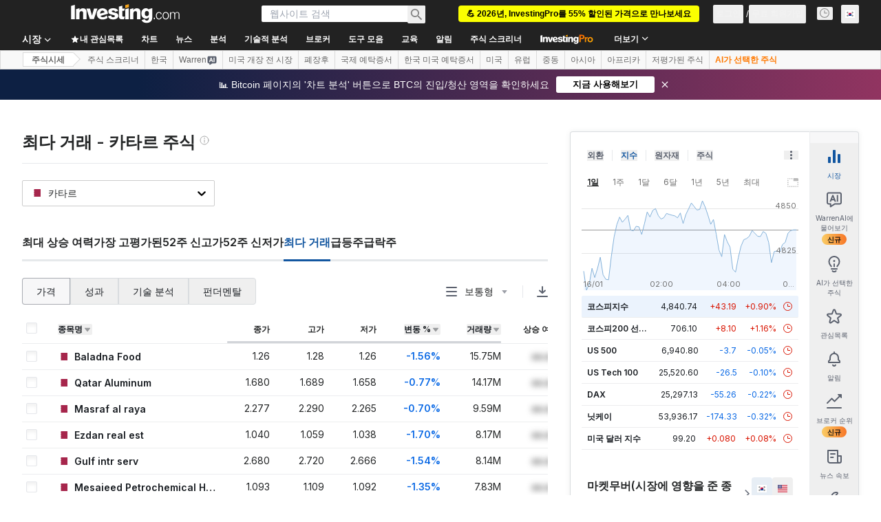

--- FILE ---
content_type: text/html; charset=utf-8
request_url: https://kr.investing.com/equities/qatar/most-active-stocks
body_size: 160580
content:
<!DOCTYPE html><html lang="ko" dir="ltr" class="html"><head><meta charSet="utf-8" data-next-head=""/><meta name="viewport" content="initial-scale=1.0,width=device-width" data-next-head=""/><link rel="canonical" href="https://kr.investing.com/equities/qatar/most-active-stocks" data-next-head=""/><link rel="alternate" hrefLang="x-default" href="https://www.investing.com/equities/qatar/most-active-stocks" data-next-head=""/><link rel="alternate" hrefLang="en-us" href="https://www.investing.com/equities/qatar/most-active-stocks" data-next-head=""/><link rel="alternate" hrefLang="he-il" href="https://il.investing.com/equities/qatar/most-active-stocks" data-next-head=""/><link rel="alternate" hrefLang="ar" href="https://sa.investing.com/equities/qatar/most-active-stocks" data-next-head=""/><link rel="alternate" hrefLang="es" href="https://es.investing.com/equities/qatar/most-active-stocks" data-next-head=""/><link rel="alternate" hrefLang="fr" href="https://fr.investing.com/equities/qatar/most-active-stocks" data-next-head=""/><link rel="alternate" hrefLang="zh-cn" href="https://cn.investing.com/equities/qatar/most-active-stocks" data-next-head=""/><link rel="alternate" hrefLang="ru" href="https://ru.investing.com/equities/qatar/most-active-stocks" data-next-head=""/><link rel="alternate" hrefLang="de" href="https://de.investing.com/equities/qatar/most-active-stocks" data-next-head=""/><link rel="alternate" hrefLang="it" href="https://it.investing.com/equities/qatar/most-active-stocks" data-next-head=""/><link rel="alternate" hrefLang="tr-tr" href="https://tr.investing.com/equities/qatar/most-active-stocks" data-next-head=""/><link rel="alternate" hrefLang="ja" href="https://jp.investing.com/equities/qatar/most-active-stocks" data-next-head=""/><link rel="alternate" hrefLang="pt" href="https://br.investing.com/equities/qatar/most-active-stocks" data-next-head=""/><link rel="alternate" hrefLang="sv-se" href="https://se.investing.com/equities/qatar/most-active-stocks" data-next-head=""/><link rel="alternate" hrefLang="el" href="https://gr.investing.com/equities/qatar/most-active-stocks" data-next-head=""/><link rel="alternate" hrefLang="pl" href="https://pl.investing.com/equities/qatar/most-active-stocks" data-next-head=""/><link rel="alternate" hrefLang="nl" href="https://nl.investing.com/equities/qatar/most-active-stocks" data-next-head=""/><link rel="alternate" hrefLang="fi" href="https://fi.investing.com/equities/qatar/most-active-stocks" data-next-head=""/><link rel="alternate" hrefLang="ko-kr" href="https://kr.investing.com/equities/qatar/most-active-stocks" data-next-head=""/><link rel="alternate" hrefLang="es-mx" href="https://mx.investing.com/equities/qatar/most-active-stocks" data-next-head=""/><link rel="alternate" hrefLang="pt-pt" href="https://pt.investing.com/equities/qatar/most-active-stocks" data-next-head=""/><link rel="alternate" hrefLang="en-gb" href="https://uk.investing.com/equities/qatar/most-active-stocks" data-next-head=""/><link rel="alternate" hrefLang="vi-vn" href="https://vn.investing.com/equities/qatar/most-active-stocks" data-next-head=""/><link rel="alternate" hrefLang="th-th" href="https://th.investing.com/equities/qatar/most-active-stocks" data-next-head=""/><link rel="alternate" hrefLang="id-id" href="https://id.investing.com/equities/qatar/most-active-stocks" data-next-head=""/><link rel="alternate" hrefLang="zh-hk" href="https://hk.investing.com/equities/qatar/most-active-stocks" data-next-head=""/><link rel="alternate" hrefLang="ms" href="https://ms.investing.com/equities/qatar/most-active-stocks" data-next-head=""/><link rel="alternate" hrefLang="en-ca" href="https://ca.investing.com/equities/qatar/most-active-stocks" data-next-head=""/><link rel="alternate" hrefLang="en-au" href="https://au.investing.com/equities/qatar/most-active-stocks" data-next-head=""/><link rel="alternate" hrefLang="hi" href="https://hi.investing.com/equities/qatar/most-active-stocks" data-next-head=""/><link rel="alternate" hrefLang="en-ng" href="https://ng.investing.com/equities/qatar/most-active-stocks" data-next-head=""/><link rel="alternate" hrefLang="en-ph" href="https://ph.investing.com/equities/qatar/most-active-stocks" data-next-head=""/><meta property="og:type" content="website" data-next-head=""/><meta property="og:url" content="https://kr.investing.com/equities/qatar/most-active-stocks" data-next-head=""/><meta property="og:image" content="https://i-invdn-com.investing.com/redesign/images/seo/investing_300X300.png" data-next-head=""/><meta property="og:site_name" content="Investing.com 한국어" data-next-head=""/><meta property="og:locale" content="ko_KR" data-next-head=""/><meta name="twitter:card" content="summary" data-next-head=""/><meta name="twitter:site" content="@Investing_Korea" data-next-head=""/><meta name="twitter:image" content="https://i-invdn-com.investing.com/redesign/images/seo/investing_300X300.png" data-next-head=""/><meta name="global-translation-variables" content="&quot;{}&quot;" data-next-head=""/><title data-next-head="">가장 인기있는 카타르 주식 - Investing.com</title><meta name="description" content="가장 인기있는 카타르주식을 주시하고, 거래량과 변동성에 기반하여 상승종목과 하락종목을 확인합니다. 투자 요구에 대한 더 나은 통찰력을 얻으십시오." data-next-head=""/><meta name="twitter:title" content="가장 인기있는 카타르 주식 - Investing.com" data-next-head=""/><meta property="og:title" content="가장 인기있는 카타르 주식 - Investing.com" data-next-head=""/><meta name="twitter:description" content="가장 인기있는 카타르주식을 주시하고, 거래량과 변동성에 기반하여 상승종목과 하락종목을 확인합니다. 투자 요구에 대한 더 나은 통찰력을 얻으십시오." data-next-head=""/><meta property="og:description" content="가장 인기있는 카타르주식을 주시하고, 거래량과 변동성에 기반하여 상승종목과 하락종목을 확인합니다. 투자 요구에 대한 더 나은 통찰력을 얻으십시오." data-next-head=""/><link rel="dns-prefetch" href="//securepubads.g.doubleclick.net"/><link rel="dns-prefetch" href="//monetization.prod.invmed.co"/><link rel="dns-prefetch" href="//c.amazon-adsystem.com"/><link rel="dns-prefetch" href="//fonts.googleapis.com"/><link rel="preconnect" href="//cdn.investing.com"/><link rel="preconnect" href="//live.primis.tech"/><link rel="preconnect" href="//fonts.gstatic.com" crossorigin=""/><link rel="icon" href="/favicon.ico" type="image/x-icon"/><link rel="icon" type="image/png" sizes="16x16" href="/favicon-16x16.png"/><link rel="icon" type="image/png" sizes="32x32" href="/favicon-32x32.png"/><link rel="icon" type="image/png" sizes="48x48" href="/favicon-48x48.png"/><link rel="apple-touch-icon" sizes="180x180" href="/apple-touch-icon.png"/><meta name="apple-mobile-web-app-capable" content="yes"/><meta name="apple-mobile-web-app-title" content="Investing.com"/><meta name="theme-color" content="#222222"/><link rel="preload" href="https://cdn.investing.com/x/5e0d9cf/_next/static/css/010bf88dec1ef396.css" as="style"/><link rel="preload" href="https://cdn.investing.com/x/5e0d9cf/_next/static/css/6760512ea63a6c61.css" as="style"/><link rel="preload" href="https://cdn.investing.com/x/5e0d9cf/_next/static/css/d1b5209f9f526a76.css" as="style"/><link rel="preload" href="https://cdn.investing.com/x/5e0d9cf/_next/static/css/7e93f9d70dcbe38e.css" as="style"/><script data-next-head="">window.dataLayer=window.dataLayer||[];function gtag(){dataLayer.push(arguments)};window.__imntz=window.__imntz||{};window.__imntz.queue=window.__imntz.queue||[];window.googletag=window.googletag||{cmd:[]};window.yaContextCb=window.yaContextCb||[];window.OneTrust={};function OptanonWrapper(){}</script><script>try {
            const userEmailStr = false;
            if (userEmailStr) {
                window.__imntz.queue.push(() => { window.__imntz.api().setUserDetail("email", userEmailStr) })
            }
        } catch (error) {
            console.error("Failed to serialize userEmailHashed:", error);
        }</script><link rel="stylesheet" href="https://fonts.googleapis.com/css2?family=Inter:wght@400;500;600;700&amp;display=swap"/><script id="init_globals" data-nscript="beforeInteractive">window.page_design="refactoring_full_width";(function(w,d,s,l,i){w[l]=w[l]||[];w[l].push({'gtm.start':new Date().getTime(),event:'gtm.js'});var f=d.getElementsByTagName(s)[0],j=d.createElement(s),dl=l!='dataLayer'?'&l='+l:'';j.async=true;j.src='/gcode/?id='+i+dl;f.parentNode.insertBefore(j,f);})(window,document,'script','dataLayer','GTM-PGT3R3D');</script><script id="fb_pixel" data-nscript="beforeInteractive">!function(f,b,e,v,n,t,s){if(f.fbq)return;n=f.fbq=function(){n.callMethod? n.callMethod.apply(n,arguments):n.queue.push(arguments)};if(!f._fbq)f._fbq=n;n.push=n;n.loaded=!0;n.version='2.0';n.queue=[];t=b.createElement(e);t.async=!0;t.src=v;s=b.getElementsByTagName(e)[0];s.parentNode.insertBefore(t,s)}(window, document,'script','https://connect.facebook.net/en_US/fbevents.js');</script><script id="pubx_ads" data-nscript="beforeInteractive">(function(){
                            var PUBX_FF_ALWAYS_ENABLED = true;
                            var PUBX_ON_PERCENTAGE = 95;
                            var AUCTION_DELAY = 100;
                            var pubxId = "71b864d1-8747-49a4-9279-13f89d43e57f";
                            var pbNamespace = "pbjs";
                            var e=window[pbNamespace]=window[pbNamespace]||{};e.que=e.que||[];window.__pubx__=window.__pubx__||{};window.__pubx__.pubxFFAlwaysEnabled=PUBX_FF_ALWAYS_ENABLED;var o=null;window.__pubxLoaded__=Math.random()<PUBX_ON_PERCENTAGE/100;var a=`https://floor.pbxai.com/?pubxId=${pubxId}${window.__pubxLoaded__?"":`&pbx_e=1`}&page=${window.location.href}`;const n={a:[0,1],b:[2,6],c:[7,11],d:[12,16],e:[17,Number.MAX_SAFE_INTEGER]};const t=(e,o)=>{const a=e.bidRequestsCount||0;const t=Object.keys(n);for(const e of t){const o=n[e];if(a>=o[0]&&a<=o[1]){return e}}return t[t.length-1]};const r=(e,o)=>e.bidder;if(e.que.push===Array.prototype.push&&(window.__pubxLoaded__||PUBX_FF_ALWAYS_ENABLED)){var d=document.createElement("link");d.rel="preload";d.href=a;d.as="fetch";d.crossOrigin=true;document.head.appendChild(d)}if(window.__pubxLoaded__){try{var u=localStorage.getItem("pubx:defaults");var i=JSON.parse(u);var _=i?i["data"]:o;window.__pubx__.pubxDefaultsAvailable=true;if(!_||_&&typeof _==="object"&&_.expiry<Date.now()){window.__pubx__.pubxDefaultsAvailable=false}else{o=_}}catch(e){console.error("Pubx: Error parsing defaults",e);window.__pubx__.pubxDefaultsAvailable=false}}if(PUBX_FF_ALWAYS_ENABLED||window.__pubxLoaded__){e.que.push((function(){e.setConfig({floors:{enforcement:{floorDeals:true},auctionDelay:AUCTION_DELAY,endpoint:{url:a},additionalSchemaFields:{rank:t,bidder:r},data:o}})}))}var p=document.createElement("script"),l=`https://cdn.pbxai.com/${pubxId}.js?pbxd=${encodeURIComponent(window.location.origin)}`;p.src=l;p.async=true;document.head.appendChild(p);
                        })();</script><script id="inv_ads" data-nscript="beforeInteractive">window.__imntz.config={preset:{"version":"2162","wrapper":"3.36.2-rc3","prebid":"26","constraints":{"bid_factor":{"adagio":[0.96],"amazon":[1],"appnexus":[0.91],"criteo":[0.91],"inmobi":[0.91],"insticator":[0.88],"ix":[0.94],"medianet":[0.94],"nextMillennium":[0.95],"pubmatic":[0.92],"richaudience":[0.89],"seedtag":[0.95],"sevio":[0.85],"smilewanted":[0.84],"sparteo":[0.91],"triplelift":[0.95],"unruly":[0.95],"vidazoo_display":[0.9],"vidazoo_run":[0.95]},"bid_page":{},"ccpa_compatible":{"adagio":true,"amazon":true,"appnexus":true,"criteo":true,"inmobi":true,"insticator":true,"ix":true,"medianet":true,"nextMillennium":true,"pubmatic":true,"richaudience":true,"seedtag":true,"sevio":true,"smilewanted":true,"sparteo":true,"triplelift":true,"unruly":true,"vidazoo_display":true,"vidazoo_run":true},"gdpr_compatible":{"adagio":true,"amazon":true,"appnexus":true,"criteo":true,"inmobi":true,"insticator":true,"ix":true,"medianet":true,"nextMillennium":true,"pubmatic":true,"richaudience":true,"seedtag":true,"sevio":true,"smilewanted":true,"sparteo":true,"triplelift":true,"unruly":true,"vidazoo_display":true,"vidazoo_run":true},"exclude_adex":false,"auction_timeout":3000},"bidderConfig":[],"bidderAliases":{"vidazoo_display":"vidazoo","vidazoo_run":"vidazoo"},"analyticsRefreshCounterMainSite":true,"analyticsPrebidMainSite":[],"userIdsMainSite":[],"rtdProviders":[{"name":"adagio","params":{"site":"ms-investing-com","organizationId":"1306"}},{"name":"contxtful","waitForIt":true,"params":{"version":"v1","customer":"INVP251016","bidders":["contxtful"],"adServerTargeting":true}}],"intentIQ":{"enabled":false,"config":{}},"ad_units":[{"placement":"Billboard_Default","group":"Billboard_Desktop","name":"/6938/FP_KR_site/FP_KR_Billboard_Default","sizesV2":{"0":["fluid",[980,250],[970,250],[970,90],[728,90]],"1440":["fluid",[1,1],[1000,200],[70,130],[980,250],[970,100],[1192,250],[1192,90],[1192,100],[1192,130],[1192,250]]},"refreshSettings":{"refresh":30000,"maxRefreshWhenNoFill":2,"emptySlotRefreshTimeout":20000},"conditions":{},"adex_sizes":null,"infinite":false,"interstitial":false,"repeatable":true,"reportable":true,"position":4,"bidders":[{"bidder":"adagio","params":{"organizationId":"1306","site":"ms-investing-com","placement":"FP_Desktop_Billboard_Default"}},{"bidder":"amazon","params":{}},{"bidder":"appnexus","params":{"placementId":25736098}},{"bidder":"criteo","params":{"networkId":8767,"pubid":"101558","publisherSubId":"Investing_FP"}},{"bidder":"inmobi","params":{"plc":"10000516454"}},{"bidder":"insticator","params":{"adUnitId":"01J7KDP73SZRTF5JFW5Y3BYCJB"}},{"bidder":"ix","params":{"siteId":"842306"}},{"bidder":"medianet","params":{"cid":"8CUFV8103","crid":"461148263"}},{"bidder":"nextMillennium","params":{"placement_id":"38476"}},{"bidder":"pubmatic","params":{"publisherId":"158008","adSlot":"FP_Desktop_Billboard_Default"}},{"bidder":"richaudience","params":{"pid":"Igh8Py6HZx","supplyType":"site"}},{"bidder":"seedtag","params":{"publisherId":"8874-9209-01","adUnitId":"33954228","placement":"inBanner"}},{"bidder":"sevio","params":{"zone":"707e58fe-594f-44b8-a90a-efc82e5d3359"}},{"bidder":"smilewanted","params":{"zoneId":"investing.com_hb_display_1"}},{"bidder":"sparteo","params":{"networkId":"db772092-18cf-4792-8b3e-813f4058138b"}},{"bidder":"triplelift","params":{"inventoryCode":"FP_Desktop_Billboard_Default"}},{"bidder":"unruly","params":{"siteId":296598}},{"bidder":"vidazoo_display","params":{"cId":"63cfdd11f8623a513e005157","pId":"59ac17c192832d0011283fe3"}},{"bidder":"vidazoo_run","params":{"cId":"66826e41f025c827c59e1f33","pId":"59ac17c192832d0011283fe3","subDomain":"exchange"}}]},{"placement":"Content_box1","group":"Content_Box_Desktop","name":"/6938/FP_KR_site/FP_KR_Content_box1","sizesV2":{"0":[[336,280],[300,250],[320,100]]},"refreshSettings":{"refresh":30000,"maxRefreshWhenNoFill":2,"emptySlotRefreshTimeout":20000},"conditions":{},"adex_sizes":null,"infinite":true,"interstitial":false,"repeatable":true,"reportable":false,"position":0,"bidders":[{"bidder":"adagio","params":{"organizationId":"1306","site":"ms-investing-com","placement":"FP_Content_box1"}},{"bidder":"amazon","params":{}},{"bidder":"appnexus","params":{"placementId":32284523}},{"bidder":"criteo","params":{"networkId":8767,"pubid":"101558","publisherSubId":"Investing_FP"}},{"bidder":"inmobi","params":{"plc":"10000516455"}},{"bidder":"insticator","params":{"adUnitId":"01J7KDP73SZRTF5JFW5Y3BYCJB"}},{"bidder":"ix","params":{"siteId":"1081693"}},{"bidder":"medianet","params":{"cid":"8CUFV8103","crid":"396815734"}},{"bidder":"nextMillennium","params":{"placement_id":"54125"}},{"bidder":"pubmatic","params":{"publisherId":"158008","adSlot":"FP_Content_box1"}},{"bidder":"richaudience","params":{"pid":"bgzuJBsVNN","supplyType":"site"}},{"bidder":"seedtag","params":{"publisherId":"8874-9209-01","adUnitId":"31389115","placement":"inArticle"}},{"bidder":"sevio","params":{"zone":"91b2b108-01e6-4f4f-91ac-ea8126cf8513"}},{"bidder":"smilewanted","params":{"zoneId":"investing.com_hb_display_10"}},{"bidder":"sparteo","params":{"networkId":"db772092-18cf-4792-8b3e-813f4058138b"}},{"bidder":"triplelift","params":{"inventoryCode":"investing_FP_Content_Touch_box1_300x250_pb"}},{"bidder":"unruly","params":{"siteId":296598}},{"bidder":"vidazoo_display","params":{"cId":"63cfdd11f8623a513e005157","pId":"59ac17c192832d0011283fe3"}},{"bidder":"vidazoo_run","params":{"cId":"66826e41f025c827c59e1f33","pId":"59ac17c192832d0011283fe3","subDomain":"exchange"}}]},{"placement":"Content_box2","group":"Content_Box_Desktop","name":"/6938/FP_KR_site/FP_KR_Content_box2","sizesV2":{"0":[[336,280],[300,250],[320,100]]},"refreshSettings":{"refresh":30000,"maxRefreshWhenNoFill":2,"emptySlotRefreshTimeout":20000},"conditions":{},"adex_sizes":null,"infinite":true,"interstitial":false,"repeatable":true,"reportable":false,"position":0,"bidders":[{"bidder":"adagio","params":{"organizationId":"1306","site":"ms-investing-com","placement":"FP_Content_box2"}},{"bidder":"amazon","params":{}},{"bidder":"appnexus","params":{"placementId":32284524}},{"bidder":"criteo","params":{"networkId":8767,"pubid":"101558","publisherSubId":"Investing_FP"}},{"bidder":"inmobi","params":{"plc":"10000516466"}},{"bidder":"insticator","params":{"adUnitId":"01J7KDP73SZRTF5JFW5Y3BYCJB"}},{"bidder":"ix","params":{"siteId":"1081694"}},{"bidder":"medianet","params":{"cid":"8CUFV8103","crid":"470368241"}},{"bidder":"nextMillennium","params":{"placement_id":"54126"}},{"bidder":"pubmatic","params":{"publisherId":"158008","adSlot":"FP_Content_box2"}},{"bidder":"richaudience","params":{"pid":"clrDnhUiMu","supplyType":"site"}},{"bidder":"seedtag","params":{"publisherId":"8874-9209-01","adUnitId":"31389115","placement":"inArticle"}},{"bidder":"sevio","params":{"zone":"ff16c017-b79c-4252-b527-e6d0e042ff08"}},{"bidder":"smilewanted","params":{"zoneId":"investing.com_hb_display_11"}},{"bidder":"sparteo","params":{"networkId":"db772092-18cf-4792-8b3e-813f4058138b"}},{"bidder":"triplelift","params":{"inventoryCode":"investing_FP_Content_Touch_box1_300x250_pb"}},{"bidder":"unruly","params":{"siteId":296598}},{"bidder":"vidazoo_display","params":{"cId":"63cfdd11f8623a513e005157","pId":"59ac17c192832d0011283fe3"}},{"bidder":"vidazoo_run","params":{"cId":"66826e41f025c827c59e1f33","pId":"59ac17c192832d0011283fe3","subDomain":"exchange"}}]},{"placement":"Content_box1","group":"Content_Box_Desktop","name":"/6938/FP_KR_site/FP_KR_Content_box3","sizesV2":{"0":[[336,280],[300,250],[320,100]]},"refreshSettings":{"refresh":30000,"maxRefreshWhenNoFill":2,"emptySlotRefreshTimeout":20000},"conditions":{},"adex_sizes":null,"infinite":true,"interstitial":false,"repeatable":true,"reportable":false,"position":0,"bidders":[{"bidder":"adagio","params":{"organizationId":"1306","site":"ms-investing-com","placement":"FP_Content_box3"}},{"bidder":"amazon","params":{}},{"bidder":"appnexus","params":{"placementId":33153547}},{"bidder":"criteo","params":{"networkId":8767,"pubid":"101558","publisherSubId":"Investing_FP"}},{"bidder":"inmobi","params":{"plc":"10000516467"}},{"bidder":"insticator","params":{"adUnitId":"01J7KDP73SZRTF5JFW5Y3BYCJB"}},{"bidder":"ix","params":{"siteId":"1121966"}},{"bidder":"medianet","params":{"cid":"8CUFV8103","crid":"371597972"}},{"bidder":"nextMillennium","params":{"placement_id":"59561"}},{"bidder":"pubmatic","params":{"publisherId":"158008","adSlot":"FP_Content_box3"}},{"bidder":"richaudience","params":{"pid":"TzwcYyGuQa","supplyType":"site"}},{"bidder":"seedtag","params":{"publisherId":"8874-9209-01","adUnitId":"31093022","placement":"inArticle"}},{"bidder":"sevio","params":{"zone":"2eb6009c-0f72-410c-bb46-443de20c78dd"}},{"bidder":"smilewanted","params":{"zoneId":"investing.com_hb_display_12"}},{"bidder":"sparteo","params":{"networkId":"db772092-18cf-4792-8b3e-813f4058138b"}},{"bidder":"triplelift","params":{"inventoryCode":"investing_FP_Content_Touch_box1_300x250_pb"}},{"bidder":"unruly","params":{"siteId":296598}},{"bidder":"vidazoo_display","params":{"cId":"63cfdd11f8623a513e005157","pId":"59ac17c192832d0011283fe3"}},{"bidder":"vidazoo_run","params":{"cId":"66826e41f025c827c59e1f33","pId":"59ac17c192832d0011283fe3","subDomain":"exchange"}}]},{"placement":"Content_box2","group":"Content_Box_Desktop","name":"/6938/FP_KR_site/FP_KR_Content_box4","sizesV2":{"0":[[336,280],[300,250],[320,100]]},"refreshSettings":{"refresh":30000,"maxRefreshWhenNoFill":2,"emptySlotRefreshTimeout":20000},"conditions":{},"adex_sizes":null,"infinite":true,"interstitial":false,"repeatable":true,"reportable":false,"position":0,"bidders":[{"bidder":"adagio","params":{"organizationId":"1306","site":"ms-investing-com","placement":"FP_Content_box4"}},{"bidder":"amazon","params":{}},{"bidder":"appnexus","params":{"placementId":33153546}},{"bidder":"criteo","params":{"networkId":8767,"pubid":"101558","publisherSubId":"Investing_FP"}},{"bidder":"inmobi","params":{"plc":"10000516464"}},{"bidder":"insticator","params":{"adUnitId":"01J7KDP73SZRTF5JFW5Y3BYCJB"}},{"bidder":"ix","params":{"siteId":"1121967"}},{"bidder":"medianet","params":{"cid":"8CUFV8103","crid":"777292526"}},{"bidder":"nextMillennium","params":{"placement_id":"59562"}},{"bidder":"pubmatic","params":{"publisherId":"158008","adSlot":"FP_Content_box4"}},{"bidder":"richaudience","params":{"pid":"0X2hTpKKO8","supplyType":"site"}},{"bidder":"seedtag","params":{"publisherId":"8874-9209-01","adUnitId":"31093022","placement":"inArticle"}},{"bidder":"sevio","params":{"zone":"32c688a9-a47e-4f2e-860c-f42594e1e501"}},{"bidder":"smilewanted","params":{"zoneId":"investing.com_hb_display_13"}},{"bidder":"sparteo","params":{"networkId":"db772092-18cf-4792-8b3e-813f4058138b"}},{"bidder":"triplelift","params":{"inventoryCode":"investing_FP_Content_Touch_box1_300x250_pb"}},{"bidder":"unruly","params":{"siteId":296598}},{"bidder":"vidazoo_display","params":{"cId":"63cfdd11f8623a513e005157","pId":"59ac17c192832d0011283fe3"}},{"bidder":"vidazoo_run","params":{"cId":"66826e41f025c827c59e1f33","pId":"59ac17c192832d0011283fe3","subDomain":"exchange"}}]},{"placement":"Content_Leaderboard1","group":"Content_Leaderboard_Desktop","name":"/6938/FP_KR_site/FP_KR_Content_Leaderboard1","sizesV2":{"0":["fluid",[728,90]]},"refreshSettings":{"refresh":30000,"maxRefreshWhenNoFill":2,"emptySlotRefreshTimeout":20000},"conditions":{},"adex_sizes":null,"infinite":true,"interstitial":false,"repeatable":true,"reportable":false,"position":0,"bidders":[{"bidder":"adagio","params":{"organizationId":"1306","site":"ms-investing-com","placement":"FP_Midpage_Leaderboard_1"}},{"bidder":"amazon","params":{}},{"bidder":"appnexus","params":{"placementId":32284522}},{"bidder":"criteo","params":{"networkId":8767,"pubid":"101558","publisherSubId":"Investing_FP"}},{"bidder":"inmobi","params":{"plc":"10000516460"}},{"bidder":"insticator","params":{"adUnitId":"01J7KDP73SZRTF5JFW5Y3BYCJB"}},{"bidder":"ix","params":{"siteId":"1081692"}},{"bidder":"medianet","params":{"cid":"8CUFV8103","crid":"184151924"}},{"bidder":"nextMillennium","params":{"placement_id":"54124"}},{"bidder":"pubmatic","params":{"publisherId":"158008","adSlot":"FP_Content_Leaderboard1"}},{"bidder":"richaudience","params":{"pid":"gDnw9o7Caz","supplyType":"site"}},{"bidder":"seedtag","params":{"publisherId":"8874-9209-01","adUnitId":"31773561","placement":"inArticle"}},{"bidder":"sevio","params":{"zone":"0ac4c6bd-40ac-4a19-ad03-0093e4b0a8cd"}},{"bidder":"smilewanted","params":{"zoneId":"investing.com_hb_display_8"}},{"bidder":"sparteo","params":{"networkId":"db772092-18cf-4792-8b3e-813f4058138b"}},{"bidder":"triplelift","params":{"inventoryCode":"investing_FP_Midpage_Leaderboard_1_728x90_pb"}},{"bidder":"unruly","params":{"siteId":296598}},{"bidder":"vidazoo_display","params":{"cId":"63cfdd11f8623a513e005157","pId":"59ac17c192832d0011283fe3"}},{"bidder":"vidazoo_run","params":{"cId":"66826e41f025c827c59e1f33","pId":"59ac17c192832d0011283fe3","subDomain":"exchange"}}]},{"placement":"Content_Leaderboard1","group":"Content_Leaderboard_Desktop","name":"/6938/FP_KR_site/FP_KR_Content_Leaderboard2","sizesV2":{"0":["fluid",[728,90]]},"refreshSettings":{"refresh":30000,"maxRefreshWhenNoFill":2,"emptySlotRefreshTimeout":20000},"conditions":{},"adex_sizes":null,"infinite":true,"interstitial":false,"repeatable":true,"reportable":false,"position":0,"bidders":[{"bidder":"adagio","params":{"organizationId":"1306","site":"ms-investing-com","placement":"FP_Content_Leaderboard2"}},{"bidder":"amazon","params":{}},{"bidder":"appnexus","params":{"placementId":33153548}},{"bidder":"criteo","params":{"networkId":8767,"pubid":"101558","publisherSubId":"Investing_FP"}},{"bidder":"inmobi","params":{"plc":"10000516459"}},{"bidder":"insticator","params":{"adUnitId":"01J7KDP73SZRTF5JFW5Y3BYCJB"}},{"bidder":"ix","params":{"siteId":"1121965"}},{"bidder":"medianet","params":{"cid":"8CUFV8103","crid":"425547581"}},{"bidder":"nextMillennium","params":{"placement_id":"59560"}},{"bidder":"pubmatic","params":{"publisherId":"158008","adSlot":"FP_Content_Leaderboard2"}},{"bidder":"richaudience","params":{"pid":"IS5Ezuuj9P","supplyType":"site"}},{"bidder":"seedtag","params":{"publisherId":"8874-9209-01","adUnitId":"31773561","placement":"inArticle"}},{"bidder":"sevio","params":{"zone":"d742874d-3eac-4ba9-8ecd-a92e6376f55b"}},{"bidder":"smilewanted","params":{"zoneId":"investing.com_hb_display_9"}},{"bidder":"sparteo","params":{"networkId":"db772092-18cf-4792-8b3e-813f4058138b"}},{"bidder":"triplelift","params":{"inventoryCode":"investing_FP_Midpage_Leaderboard_1_728x90_pb"}},{"bidder":"unruly","params":{"siteId":296598}},{"bidder":"vidazoo_display","params":{"cId":"63cfdd11f8623a513e005157","pId":"59ac17c192832d0011283fe3"}},{"bidder":"vidazoo_run","params":{"cId":"66826e41f025c827c59e1f33","pId":"59ac17c192832d0011283fe3","subDomain":"exchange"}}]},{"placement":"Content_Midpage_1","group":"Content_Midpage_1_Desktop","name":"/6938/FP_KR_site/FP_KR_Content_Midpage_1","sizesV2":{"0":["fluid",[980,250],[970,250],[970,90],[728,90],[1,1]]},"refreshSettings":{"refresh":30000,"maxRefreshWhenNoFill":2,"emptySlotRefreshTimeout":20000},"conditions":{"selector_margin_pixels":350},"adex_sizes":null,"infinite":false,"interstitial":false,"repeatable":true,"reportable":false,"position":3,"bidders":[{"bidder":"amazon","params":{}}]},{"placement":"Content_Midpage_2","group":"Content_Midpage_2_Desktop","name":"/6938/FP_KR_site/FP_KR_Content_Midpage_2","sizesV2":{"0":["fluid",[980,250],[970,250],[970,90],[728,90],[1,1]]},"refreshSettings":{"refresh":30000,"maxRefreshWhenNoFill":2,"emptySlotRefreshTimeout":20000},"conditions":{"selector_margin_pixels":350},"adex_sizes":null,"infinite":false,"interstitial":false,"repeatable":true,"reportable":false,"position":3,"bidders":[{"bidder":"amazon","params":{}}]},{"placement":"Content_Midpage_3","group":"Content_Midpage_3_Desktop","name":"/6938/FP_KR_site/FP_KR_Content_Midpage_3","sizesV2":{"0":["fluid",[980,250],[970,250],[970,90],[728,90],[1,1]]},"refreshSettings":{"refresh":30000,"maxRefreshWhenNoFill":2,"emptySlotRefreshTimeout":20000},"conditions":{"selector_margin_pixels":350},"adex_sizes":null,"infinite":false,"interstitial":false,"repeatable":true,"reportable":false,"position":3,"bidders":[{"bidder":"amazon","params":{}}]},{"placement":"Forum_Comments_Infinite","group":"Commentary_Leaderboard_Desktop","name":"/6938/FP_KR_site/FP_KR_Forum_Comments_Infinite","sizesV2":{"0":[[728,90]]},"refreshSettings":{"refresh":30000,"maxRefreshWhenNoFill":2,"emptySlotRefreshTimeout":20000},"conditions":{},"adex_sizes":null,"infinite":true,"interstitial":false,"repeatable":true,"reportable":false,"position":0,"bidders":[{"bidder":"adagio","params":{"organizationId":"1306","site":"ms-investing-com","placement":"FP_Forum_Comments_Infinite"}},{"bidder":"amazon","params":{}},{"bidder":"appnexus","params":{"placementId":31794684}},{"bidder":"criteo","params":{"networkId":8767,"pubid":"101558","publisherSubId":"Investing_FP"}},{"bidder":"inmobi","params":{"plc":"10000516456"}},{"bidder":"insticator","params":{"adUnitId":"01J7KDP73SZRTF5JFW5Y3BYCJB"}},{"bidder":"ix","params":{"siteId":"1071077"}},{"bidder":"medianet","params":{"cid":"8CUFV8103","crid":"589166642"}},{"bidder":"nextMillennium","params":{"placement_id":"52724"}},{"bidder":"pubmatic","params":{"publisherId":"158008","adSlot":"FP_Forum_Comments_Infinite"}},{"bidder":"richaudience","params":{"pid":"hf8JaKfWDM","supplyType":"site"}},{"bidder":"seedtag","params":{"publisherId":"8874-9209-01","adUnitId":"31389114","placement":"inArticle"}},{"bidder":"sevio","params":{"zone":"fd88ab06-02d9-4dae-a982-2d0262a5da8d"}},{"bidder":"smilewanted","params":{"zoneId":"investing.com_hb_display_7"}},{"bidder":"sparteo","params":{"networkId":"db772092-18cf-4792-8b3e-813f4058138b"}},{"bidder":"triplelift","params":{"inventoryCode":"investing_FP_Midpage_Leaderboard_1_728x90_pb"}},{"bidder":"unruly","params":{"siteId":296598}},{"bidder":"vidazoo_display","params":{"cId":"63cfdd11f8623a513e005157","pId":"59ac17c192832d0011283fe3"}},{"bidder":"vidazoo_run","params":{"cId":"66826e41f025c827c59e1f33","pId":"59ac17c192832d0011283fe3","subDomain":"exchange"}}]},{"placement":"Midpage_Leaderboard_1","group":"Midpage Leaderboard 1","name":"/6938/FP_KR_site/FP_KR_Midpage_Leaderboard_1","sizesV2":{"0":[[728,90],[468,60],["fluid"]]},"refreshSettings":{"refresh":30000,"maxRefreshWhenNoFill":2,"emptySlotRefreshTimeout":20000},"conditions":{"selector_margin_pixels":500},"adex_sizes":null,"infinite":false,"interstitial":false,"repeatable":true,"reportable":false,"position":6,"bidders":[]},{"placement":"Sideblock_1_Default","group":"Sideblock_1_Desktop","name":"/6938/FP_KR_site/FP_KR_Sideblock_1_Default","sizesV2":{"0":[[300,600],[120,600],[160,600],[336,280],[320,280],[336,250],[300,250]]},"refreshSettings":{"refresh":30000,"maxRefreshWhenNoFill":2,"emptySlotRefreshTimeout":20000},"conditions":{"selector_margin_pixels":350},"adex_sizes":null,"infinite":false,"interstitial":false,"repeatable":true,"reportable":true,"position":6,"bidders":[{"bidder":"adagio","params":{"organizationId":"1306","site":"ms-investing-com","placement":"FP_Desktop_Sideblock_1_Default"}},{"bidder":"amazon","params":{}},{"bidder":"appnexus","params":{"placementId":25736099}},{"bidder":"criteo","params":{"networkId":8767,"pubid":"101558","publisherSubId":"Investing_FP"}},{"bidder":"inmobi","params":{"plc":"10000516457"}},{"bidder":"insticator","params":{"adUnitId":"01J7KDP73SZRTF5JFW5Y3BYCJB"}},{"bidder":"ix","params":{"siteId":"842307"}},{"bidder":"medianet","params":{"cid":"8CUFV8103","crid":"853582964"}},{"bidder":"nextMillennium","params":{"placement_id":"38477"}},{"bidder":"pubmatic","params":{"publisherId":"158008","adSlot":"FP_Desktop_Sideblock_1_Default"}},{"bidder":"richaudience","params":{"pid":"iYLBbct1Yl","supplyType":"site"}},{"bidder":"seedtag","params":{"publisherId":"8874-9209-01","adUnitId":"31389115","placement":"inArticle"}},{"bidder":"sevio","params":{"zone":"31ba0913-e379-49ba-8c89-40b605f05bd8"}},{"bidder":"smilewanted","params":{"zoneId":"investing.com_hb_display_2"}},{"bidder":"sparteo","params":{"networkId":"db772092-18cf-4792-8b3e-813f4058138b"}},{"bidder":"triplelift","params":{"inventoryCode":"FP_Desktop_Sideblock_1_Default"}},{"bidder":"unruly","params":{"siteId":296598}},{"bidder":"vidazoo_display","params":{"cId":"63cfdd11f8623a513e005157","pId":"59ac17c192832d0011283fe3"}},{"bidder":"vidazoo_run","params":{"cId":"66826e41f025c827c59e1f33","pId":"59ac17c192832d0011283fe3","subDomain":"exchange"}}]},{"placement":"Sideblock_2_Default","group":"Sideblock_2_Desktop","name":"/6938/FP_KR_site/FP_KR_Sideblock_2_Default","sizesV2":{"0":[[336,280],[320,100],[300,100],[300,250]]},"refreshSettings":{"refresh":30000,"maxRefreshWhenNoFill":2,"emptySlotRefreshTimeout":20000},"conditions":{"selector_margin_pixels":500},"adex_sizes":null,"infinite":false,"interstitial":false,"repeatable":true,"reportable":false,"position":6,"bidders":[{"bidder":"adagio","params":{"organizationId":"1306","site":"ms-investing-com","placement":"FP_Desktop_Sideblock_2_Default"}},{"bidder":"amazon","params":{}},{"bidder":"appnexus","params":{"placementId":25736100}},{"bidder":"criteo","params":{"networkId":8767,"pubid":"101558","publisherSubId":"Investing_FP"}},{"bidder":"inmobi","params":{"plc":"10000516463"}},{"bidder":"insticator","params":{"adUnitId":"01J7KDP73SZRTF5JFW5Y3BYCJB"}},{"bidder":"ix","params":{"siteId":"842308"}},{"bidder":"medianet","params":{"cid":"8CUFV8103","crid":"134209715"}},{"bidder":"nextMillennium","params":{"placement_id":"38478"}},{"bidder":"pubmatic","params":{"publisherId":"158008","adSlot":"FP_Desktop_Sideblock_2_Default"}},{"bidder":"richaudience","params":{"pid":"3k54tN30pp","supplyType":"site"}},{"bidder":"seedtag","params":{"publisherId":"8874-9209-01","adUnitId":"31389115","placement":"inArticle"}},{"bidder":"sevio","params":{"zone":"5ded87a7-fb94-4b91-ba69-0a5f959c718c"}},{"bidder":"smilewanted","params":{"zoneId":"investing.com_hb_display_3"}},{"bidder":"sparteo","params":{"networkId":"db772092-18cf-4792-8b3e-813f4058138b"}},{"bidder":"triplelift","params":{"inventoryCode":"FP_Desktop_Sideblock_2_Default"}},{"bidder":"unruly","params":{"siteId":296598}},{"bidder":"vidazoo_display","params":{"cId":"63cfdd11f8623a513e005157","pId":"59ac17c192832d0011283fe3"}},{"bidder":"vidazoo_run","params":{"cId":"66826e41f025c827c59e1f33","pId":"59ac17c192832d0011283fe3","subDomain":"exchange"}}]},{"placement":"Sideblock_3_viewable","group":"Sideblock_3_Desktop","name":"/6938/FP_KR_site/FP_KR_Sideblock_3_viewable","sizesV2":{"0":[[300,600],[120,600],[160,600],[336,280],[320,280],[336,250],[300,250]]},"refreshSettings":{"refresh":30000,"maxRefreshWhenNoFill":2,"emptySlotRefreshTimeout":20000},"conditions":{"selector_margin_pixels":650},"adex_sizes":null,"infinite":false,"interstitial":false,"repeatable":true,"reportable":false,"position":6,"bidders":[{"bidder":"adagio","params":{"organizationId":"1306","site":"ms-investing-com","placement":"FP_Desktop_Sideblock_3_viewable"}},{"bidder":"amazon","params":{}},{"bidder":"appnexus","params":{"placementId":25736101}},{"bidder":"criteo","params":{"networkId":8767,"pubid":"101558","publisherSubId":"Investing_FP"}},{"bidder":"inmobi","params":{"plc":"10000516462"}},{"bidder":"insticator","params":{"adUnitId":"01J7KDP73SZRTF5JFW5Y3BYCJB"}},{"bidder":"ix","params":{"siteId":"842309"}},{"bidder":"medianet","params":{"cid":"8CUFV8103","crid":"552090665"}},{"bidder":"nextMillennium","params":{"placement_id":"38479"}},{"bidder":"pubmatic","params":{"publisherId":"158008","adSlot":"FP_Desktop_Sideblock_3_viewable"}},{"bidder":"richaudience","params":{"pid":"bPkknTNT0K","supplyType":"site"}},{"bidder":"seedtag","params":{"publisherId":"8874-9209-01","adUnitId":"31389115","placement":"inArticle"}},{"bidder":"sevio","params":{"zone":"4d9c559f-66b3-439a-937d-428740f90b58"}},{"bidder":"smilewanted","params":{"zoneId":"investing.com_hb_display_4"}},{"bidder":"sparteo","params":{"networkId":"db772092-18cf-4792-8b3e-813f4058138b"}},{"bidder":"triplelift","params":{"inventoryCode":"FP_Desktop_Sideblock_1_Default"}},{"bidder":"unruly","params":{"siteId":296598}},{"bidder":"vidazoo_display","params":{"cId":"63cfdd11f8623a513e005157","pId":"59ac17c192832d0011283fe3"}},{"bidder":"vidazoo_run","params":{"cId":"66826e41f025c827c59e1f33","pId":"59ac17c192832d0011283fe3","subDomain":"exchange"}}]},{"placement":"Sideblock_Comments_Infinite","group":"Commentary_Box_Desktop","name":"/6938/FP_KR_site/FP_KR_Sideblock_Comments_Infinite","sizesV2":{"0":[[300,50],[300,100],[300,250]]},"refreshSettings":{"refresh":30000,"maxRefreshWhenNoFill":2,"emptySlotRefreshTimeout":20000},"conditions":{},"adex_sizes":null,"infinite":true,"interstitial":false,"repeatable":true,"reportable":false,"position":0,"bidders":[{"bidder":"adagio","params":{"organizationId":"1306","site":"ms-investing-com","placement":"FP_Sideblock_Comments_Infinite"}},{"bidder":"amazon","params":{}},{"bidder":"appnexus","params":{"placementId":31531425}},{"bidder":"criteo","params":{"networkId":8767,"pubid":"101558","publisherSubId":"Investing_FP"}},{"bidder":"inmobi","params":{"plc":"10000516458"}},{"bidder":"insticator","params":{"adUnitId":"01J7KDP73SZRTF5JFW5Y3BYCJB"}},{"bidder":"ix","params":{"siteId":"1064402"}},{"bidder":"medianet","params":{"cid":"8CUFV8103","crid":"852475716"}},{"bidder":"nextMillennium","params":{"placement_id":"52134"}},{"bidder":"pubmatic","params":{"publisherId":"158008","adSlot":"FP_Sideblock_Comments_Infinite"}},{"bidder":"richaudience","params":{"pid":"QVWFnQnGTk","supplyType":"site"}},{"bidder":"seedtag","params":{"publisherId":"8874-9209-01","adUnitId":"31389115","placement":"inArticle"}},{"bidder":"sevio","params":{"zone":"0784ec7b-2274-409c-ab51-bd6b5902ebe1"}},{"bidder":"smilewanted","params":{"zoneId":"investing.com_hb_display_6"}},{"bidder":"sparteo","params":{"networkId":"db772092-18cf-4792-8b3e-813f4058138b"}},{"bidder":"triplelift","params":{"inventoryCode":"FP_Sideblock_Comments_Infinite"}},{"bidder":"unruly","params":{"siteId":296598}},{"bidder":"vidazoo_display","params":{"cId":"63cfdd11f8623a513e005157","pId":"59ac17c192832d0011283fe3"}},{"bidder":"vidazoo_run","params":{"cId":"66826e41f025c827c59e1f33","pId":"59ac17c192832d0011283fe3","subDomain":"exchange"}}]},{"placement":"takeover_default","group":"Site_Scroller_Desktop","name":"/6938/FP_KR_site/FP_KR_takeover_default","sizesV2":{"1760":[[120,600],[160,600]],"2040":[[300,600],[300,250]]},"refreshSettings":{"refresh":30000,"maxRefreshWhenNoFill":2,"emptySlotRefreshTimeout":20000},"conditions":{"min_width":1760},"adex_sizes":null,"infinite":false,"interstitial":false,"repeatable":true,"reportable":false,"position":7,"bidders":[{"bidder":"adagio","params":{"organizationId":"1306","site":"ms-investing-com","placement":"FP_Takeover_Default"}},{"bidder":"amazon","params":{}},{"bidder":"appnexus","params":{"placementId":30269062}},{"bidder":"criteo","params":{"networkId":8767,"pubid":"101558","publisherSubId":"Investing_FP"}},{"bidder":"inmobi","params":{"plc":"10000516461"}},{"bidder":"insticator","params":{"adUnitId":"01J7KDP73SZRTF5JFW5Y3BYCJB"}},{"bidder":"ix","params":{"siteId":"998509"}},{"bidder":"medianet","params":{"cid":"8CUFV8103","crid":"825649285"}},{"bidder":"nextMillennium","params":{"placement_id":"42753"}},{"bidder":"pubmatic","params":{"publisherId":"158008","adSlot":"FP_Takeover_Default"}},{"bidder":"richaudience","params":{"pid":"S459IB04UX","supplyType":"site"}},{"bidder":"seedtag","params":{"publisherId":"8874-9209-01","adUnitId":"31773562","placement":"inArticle"}},{"bidder":"sevio","params":{"zone":"e6320fd5-7a36-4d7d-8fc6-69fd60c82766"}},{"bidder":"smilewanted","params":{"zoneId":"investing.com_hb_display_5"}},{"bidder":"sparteo","params":{"networkId":"db772092-18cf-4792-8b3e-813f4058138b"}},{"bidder":"triplelift","params":{"inventoryCode":"FP_Takeover_Default"}},{"bidder":"unruly","params":{"siteId":296598}},{"bidder":"vidazoo_display","params":{"cId":"63cfdd11f8623a513e005157","pId":"59ac17c192832d0011283fe3"}},{"bidder":"vidazoo_run","params":{"cId":"66826e41f025c827c59e1f33","pId":"59ac17c192832d0011283fe3","subDomain":"exchange"}}]},{"placement":"TNB_Instrument","group":"Trade Now_Desktop","name":"/6938/FP_KR_site/FP_KR_TNB_Instrument","sizesV2":{"0":["fluid"]},"refreshSettings":{"refresh":30000,"maxRefreshWhenNoFill":0,"emptySlotRefreshTimeout":20000,"nonProgrammaticTTL":50000},"conditions":{"selector_margin_pixels":600},"adex_sizes":null,"infinite":false,"interstitial":false,"repeatable":true,"reportable":false,"position":6,"bidders":[]},{"placement":"TNB_Right_Rail_1","group":"Trade Now","name":"/6938/FP_KR_site/FP_KR_TNB_Right_Rail_1","sizesV2":{},"refreshSettings":{"refresh":30000,"maxRefreshWhenNoFill":2,"emptySlotRefreshTimeout":20000},"conditions":{},"adex_sizes":null,"infinite":false,"interstitial":false,"repeatable":true,"reportable":false,"position":0,"bidders":[]}],"video_ad_units":[{"placement":"video-placement","conditions":{},"provider":"stn","providerId":"hn5QIZuX","params":{},"controlGroups":[{"provider":"primis","providerId":"116899","weight":0.4,"params":{}}]}],"widget_ad_units":[{"placement":"footer-widget","conditions":{"selector_margin_pixels":200},"provider":"dianomi","params":{"dianomi-context-id":2416}}]}};window.imntz_analyticsTargetCpmEnabled = true;window.dataLayer.push({event: 'mntz_js_load'});</script><script id="structured_data" type="application/ld+json" data-nscript="beforeInteractive">{"@context":"http://schema.org","@type":"Table","about":"최다 거래 - 카타르 주식"}</script><link rel="stylesheet" href="https://cdn.investing.com/x/5e0d9cf/_next/static/css/010bf88dec1ef396.css" data-n-g=""/><link rel="stylesheet" href="https://cdn.investing.com/x/5e0d9cf/_next/static/css/6760512ea63a6c61.css" data-n-p=""/><link rel="stylesheet" href="https://cdn.investing.com/x/5e0d9cf/_next/static/css/d1b5209f9f526a76.css" data-n-p=""/><link rel="stylesheet" href="https://cdn.investing.com/x/5e0d9cf/_next/static/css/7e93f9d70dcbe38e.css"/><noscript data-n-css=""></noscript><script defer="" noModule="" src="https://cdn.investing.com/x/5e0d9cf/_next/static/chunks/polyfills-42372ed130431b0a.js"></script><script src="https://securepubads.g.doubleclick.net/tag/js/gpt.js" async="" data-nscript="beforeInteractive"></script><script src="https://promos.investing.com/w37htfhcq2/vendor/9a63d23b-49c1-4335-b698-e7f3ab10af6c/lightbox_speed.js" async="" data-nscript="beforeInteractive"></script><script src="https://monetization.prod.invmed.co/wrapper/3.36.2-rc3/wrapper.min.js" defer="" data-nscript="beforeInteractive"></script><script src="https://monetization.prod.invmed.co/prebid/26/pbjs.min.js" defer="" data-nscript="beforeInteractive"></script><script src="https://c.amazon-adsystem.com/aax2/apstag.js" defer="" data-nscript="beforeInteractive"></script><script src="https://appleid.cdn-apple.com/appleauth/static/jsapi/appleid/1/ko_KR/appleid.auth.js" async="" defer="" data-nscript="beforeInteractive"></script><script src="https://accounts.google.com/gsi/client?hl=ko" async="" defer="" data-nscript="beforeInteractive"></script><script defer="" src="https://cdn.investing.com/x/5e0d9cf/_next/static/chunks/4350.fd5ffe7670841182.js"></script><script defer="" src="https://cdn.investing.com/x/5e0d9cf/_next/static/chunks/4587-7704bda28582a769.js"></script><script defer="" src="https://cdn.investing.com/x/5e0d9cf/_next/static/chunks/5560.427a261ea372d6ac.js"></script><script defer="" src="https://cdn.investing.com/x/5e0d9cf/_next/static/chunks/1875.8003a531988d473f.js"></script><script defer="" src="https://cdn.investing.com/x/5e0d9cf/_next/static/chunks/1125.9d5ad858e06eb61d.js"></script><script defer="" src="https://cdn.investing.com/x/5e0d9cf/_next/static/chunks/8229.290f88d9f09c9613.js"></script><script defer="" src="https://cdn.investing.com/x/5e0d9cf/_next/static/chunks/730.72d3380d3f282680.js"></script><script src="https://cdn.investing.com/x/5e0d9cf/_next/static/chunks/webpack-108c936a0b088f7b.js" defer=""></script><script src="https://cdn.investing.com/x/5e0d9cf/_next/static/chunks/framework-f8d751c8da87b5be.js" defer=""></script><script src="https://cdn.investing.com/x/5e0d9cf/_next/static/chunks/main-0ea374df0e75b8d5.js" defer=""></script><script src="https://cdn.investing.com/x/5e0d9cf/_next/static/chunks/pages/_app-6768a7712f42637e.js" defer=""></script><script src="https://cdn.investing.com/x/5e0d9cf/_next/static/chunks/1609-87c8b4b1a9146e4d.js" defer=""></script><script src="https://cdn.investing.com/x/5e0d9cf/_next/static/chunks/8992-8a8e9eceb1b8e79f.js" defer=""></script><script src="https://cdn.investing.com/x/5e0d9cf/_next/static/chunks/4031-b972eca9f46f18f2.js" defer=""></script><script src="https://cdn.investing.com/x/5e0d9cf/_next/static/chunks/5573-220815e6236dc3c6.js" defer=""></script><script src="https://cdn.investing.com/x/5e0d9cf/_next/static/chunks/2933-a6a7ef3411f5f3de.js" defer=""></script><script src="https://cdn.investing.com/x/5e0d9cf/_next/static/chunks/3103-910add9e44060eea.js" defer=""></script><script src="https://cdn.investing.com/x/5e0d9cf/_next/static/chunks/58-cc9ed87f103c41f2.js" defer=""></script><script src="https://cdn.investing.com/x/5e0d9cf/_next/static/chunks/5059-2dc9569fc4fa7b64.js" defer=""></script><script src="https://cdn.investing.com/x/5e0d9cf/_next/static/chunks/7231-6e302f2983a55431.js" defer=""></script><script src="https://cdn.investing.com/x/5e0d9cf/_next/static/chunks/37-8f8e3700d0941c02.js" defer=""></script><script src="https://cdn.investing.com/x/5e0d9cf/_next/static/chunks/5540-064b61cd347f979b.js" defer=""></script><script src="https://cdn.investing.com/x/5e0d9cf/_next/static/chunks/4308-30c274ca6a9252ae.js" defer=""></script><script src="https://cdn.investing.com/x/5e0d9cf/_next/static/chunks/5660-a38b915536a4b3f5.js" defer=""></script><script src="https://cdn.investing.com/x/5e0d9cf/_next/static/chunks/31-42b09405fb166584.js" defer=""></script><script src="https://cdn.investing.com/x/5e0d9cf/_next/static/chunks/639-e5738d123763829b.js" defer=""></script><script src="https://cdn.investing.com/x/5e0d9cf/_next/static/chunks/3588-1ef8e95c5840df86.js" defer=""></script><script src="https://cdn.investing.com/x/5e0d9cf/_next/static/chunks/1781-e23b523de3c7c89c.js" defer=""></script><script src="https://cdn.investing.com/x/5e0d9cf/_next/static/chunks/pages/equities/country-metrics/%5B...country%5D-3dae972012138977.js" defer=""></script><script src="https://cdn.investing.com/x/5e0d9cf/_next/static/5e0d9cf/_buildManifest.js" defer=""></script><script src="https://cdn.investing.com/x/5e0d9cf/_next/static/5e0d9cf/_ssgManifest.js" defer=""></script></head><body class="typography kr-theme"><script>(function(h,o,t,j,a,r){
        h.hj=h.hj||function(){(h.hj.q=h.hj.q||[]).push(arguments)};
        h._hjSettings={hjid:174945,hjsv:6};
        a=o.getElementsByTagName('head')[0];
        r=o.createElement('script');r.async=1;
        r.src=t+h._hjSettings.hjid+j+h._hjSettings.hjsv;
        a.appendChild(r);
    })(window,document,'https://static.hotjar.com/c/hotjar-','.js?sv=');</script><div id="__next"><div class="fixed left-0 right-0 top-0 z-100 h-[3px] transition-opacity duration-500 ease-linear opacity-0"><div class="h-[3px] origin-left bg-[#0A69E5] transition-transform duration-200 ease-linear" style="transform:scaleX(0)"></div></div><header class="header_header__ts5le mb-[46px] sm:mb-12 md:!mb-[66px] bg-inv-grey-800 p-2.5 md:p-0" data-test="main-header"><div class="flex justify-center md:bg-inv-grey-800 md:text-white xxl:px-[160px] xxxl:px-[300px] header_top-row-wrapper__7SAiJ"><section class="header_top-row__i6XkJ w-full max-w-screen-md xl:container mdMax:bg-inv-grey-800 md:max-w-full md:!px-7 md2:!px-8 xl:mx-auto"><button class="relative inline-flex items-center justify-center whitespace-nowrap rounded-sm p-1.5 text-xs font-bold leading-tight no-underline disabled:bg-inv-grey-50 disabled:text-inv-grey-400 text-inv-grey-700 header_menu-button___fM3l mdMax:h-8 mdMax:w-8 mdMax:text-white md:hidden" type="button" data-test="main-menu-button-mobile"><svg viewBox="0 0 24 24" width="1em" fill="none" class="text-2xl" style="height:auto"><path fill="currentColor" fill-rule="evenodd" d="M1 18h22v-2H1v2ZM1 13h22v-2H1v2ZM1 6v2h22V6H1Z" clip-rule="evenodd"></path></svg></button><div class="text-white header_logo__RW0M7"><a class="block" title="Investing.com-선두의 금융 포털" data-test="logo-icon-link" href="https://kr.investing.com/"><svg data-test="logo-icon-svg" viewBox="0 0 180 32" role="img" fill="none" class="h-auto max-h-6 w-full md:max-h-7"><title data-test="logo-icon-title">Investing.com-선두의 금융 포털</title><path fill-rule="evenodd" clip-rule="evenodd" d="M76.183 15.303c-1.1-.66-2.532-.991-3.853-1.211-.55-.11-1.21-.22-1.761-.33-.88-.22-2.973-.661-2.973-1.872 0-.99 1.211-1.321 2.202-1.321 1.762 0 2.863.55 3.193 2.202l5.064-1.432c-.55-3.412-4.844-4.513-8.147-4.513-3.413 0-8.036 1.1-8.036 5.394 0 3.743 2.862 4.624 5.834 5.285.771.11 1.542.33 2.202.55.991.22 2.863.55 2.863 1.872 0 1.32-1.652 1.871-2.973 1.871-1.871 0-3.192-1.1-3.413-2.972l-4.954 1.32c.66 4.074 4.734 5.285 8.477 5.285 4.184 0 8.587-1.651 8.587-6.275-.11-1.541-.99-2.973-2.312-3.853zM0 25.1h6.275V1.21L0 2.973V25.1zM19.486 6.936c-2.091 0-4.514 1.1-5.614 3.082V6.826L8.257 8.367v16.734h5.725v-9.688c0-2.202 1.1-3.743 3.302-3.743 2.863 0 2.753 2.532 2.753 4.734V25.1h5.725V13.76c.11-4.293-1.652-6.825-6.276-6.825zm32.697 0c-5.284 0-9.467 3.853-9.467 9.247 0 6.056 4.073 9.358 9.688 9.358 2.862 0 6.165-.99 8.257-2.752l-1.542-4.184c-1.43 1.872-3.853 3.083-6.385 3.083-1.651 0-3.303-.66-3.853-2.202l12.22-3.413c0-5.504-3.413-9.137-8.917-9.137zm-3.853 8.807c-.11-2.532 1.211-4.954 3.854-4.954 1.761 0 3.082 1.321 3.412 2.973l-7.266 1.981zm39.964-4.624l.99-3.743h-4.183V2.532l-5.725 1.652v14.862c0 4.844 1.321 6.275 6.165 6.165.66 0 1.762-.11 2.532-.22l1.211-4.404c-.77.22-2.312.44-3.192.11-.66-.22-.991-.77-.991-1.541v-8.037h3.193zM38.092 7.376l-3.303 11.78-3.303-11.78h-6.055l5.835 17.615h6.606l5.944-17.615h-5.724zm108 16.844c-2.532 0-3.853-2.532-3.853-4.954 0-2.422 1.321-4.954 3.853-4.954 1.651 0 2.752 1.1 3.082 2.752l1.321-.33c-.44-2.422-2.201-3.633-4.403-3.633-3.413 0-5.285 2.862-5.285 6.165s1.872 6.165 5.285 6.165c2.422 0 4.073-1.651 4.513-4.073l-1.321-.33c-.22 1.651-1.541 3.192-3.192 3.192zm11.119-11.119c-3.413 0-5.284 2.862-5.284 6.165s1.871 6.165 5.284 6.165 5.284-2.862 5.284-6.165-1.871-6.165-5.284-6.165zm0 11.12c-2.532 0-3.853-2.533-3.853-4.955s1.321-4.954 3.853-4.954 3.853 2.532 3.853 4.954c0 2.422-1.321 4.954-3.853 4.954zm18.936-11.12c-1.541 0-2.863.77-3.523 2.312-.441-1.541-1.762-2.312-3.193-2.312-1.651 0-2.972.77-3.743 2.422v-2.312l-1.321.33v11.34h1.431v-6.496c0-2.202.881-4.293 3.303-4.293 1.651 0 2.312 1.32 2.312 2.862v7.817h1.431v-6.496c0-1.981.661-4.183 3.083-4.183 1.871 0 2.642 1.1 2.642 2.972v7.817H180v-7.817c-.11-2.422-1.211-3.963-3.853-3.963zm-67.156-6.165c-2.092 0-4.514 1.1-5.615 3.082V6.826l-5.615 1.541v16.734h5.725v-9.688c0-2.202 1.101-3.743 3.303-3.743 2.862 0 2.752 2.532 2.752 4.734V25.1h5.725V13.76c.11-4.293-1.651-6.825-6.275-6.825zM90.055 25.1h5.725V6.826l-5.725 1.651v16.624zm47.339 0h1.872v-2.422h-1.872v2.422zm-8.146-15.523c-1.101-1.761-2.753-2.752-4.844-2.752-4.954 0-7.707 3.963-7.707 8.587 0 4.954 2.422 8.697 7.707 8.807 1.871 0 3.633-.99 4.734-2.642v1.762c0 2.201-.991 4.073-3.413 4.073-1.542 0-2.863-.88-3.303-2.422l-5.174 1.431c1.211 3.743 4.844 4.734 8.257 4.734 5.064 0 9.247-2.752 9.247-8.367V6.716l-5.504 1.54v1.322zm-3.523 10.349c-2.422 0-3.303-2.092-3.303-4.184 0-2.202.771-4.404 3.413-4.404 2.532 0 3.523 2.202 3.413 4.404 0 2.202-.991 4.184-3.523 4.184z" fill="currentColor"></path><path fill-rule="evenodd" clip-rule="evenodd" d="M89.945 1.651L96.11 0v5.174l-6.165 1.652V1.65z" fill="#F4A41D"></path></svg></a></div><a class="relative inline-flex items-center justify-center whitespace-nowrap rounded-sm p-1.5 text-xs/tight font-bold text-inv-grey-700 no-underline bg-inv-orange-400 header_mobile-signup__Qqce1 mdMax:border mdMax:border-inv-orange-400 mdMax:text-inv-grey-700 md:hidden ml-3" data-google-interstitial="false">앱에서 열기</a><div class="mainSearch_mainSearch__jEh4W p-2.5 md:!mx-8 md:p-0 md2:relative md2:!mx-12 lg:!mx-20"><div class="flex mainSearch_search-bar____mI1"><div class="mainSearch_input-wrapper__hWkM3 bg-white mdMax:border-b mdMax:border-inv-grey-500"><button class="relative inline-flex items-center justify-center whitespace-nowrap rounded-sm p-1.5 text-xs font-bold leading-tight no-underline disabled:bg-inv-grey-50 disabled:text-inv-grey-400 text-inv-grey-700 mainSearch_mobile-back__81yxi text-white" type="button"><svg viewBox="0 0 24 24" class="w-[18px] rtl:rotate-180"><use href="/next_/icon.svg?v=5e0d9cf#arrow-right"></use></svg></button><form autoComplete="off" class="w-full" action="/search" method="get"><input type="search" autoComplete="off" placeholder="웹사이트 검색" aria-label="Search Stocks, Currencies" data-test="search-section" class="h-[38px] w-full py-1.5 text-sm mdMax:text-base md:h-6 md:text-inv-grey-700" name="q"/></form></div><button class="relative inline-flex items-center justify-center whitespace-nowrap rounded-sm p-1.5 text-xs font-bold leading-tight no-underline disabled:bg-inv-grey-50 disabled:text-inv-grey-400 text-inv-grey-700 mainSearch_search-button__zHjdB mdMax:text-lg mdMax:text-white md:text-lg md:text-inv-grey-650" type="button"><svg viewBox="0 0 24 24" width="1em" fill="none" style="height:auto"><path fill="currentColor" d="M16.714 14.829H15.71l-.378-.378a7.87 7.87 0 0 0 2.012-5.28 8.171 8.171 0 1 0-8.172 8.172 7.87 7.87 0 0 0 5.28-2.011l.378.377v1.005L21.114 23 23 21.114l-6.286-6.285Zm-7.543 0A5.657 5.657 0 1 1 14.83 9.17 5.72 5.72 0 0 1 9.17 14.83Z"></path></svg></button></div><div class="flex bg-white text-inv-grey-700 md:!left-6 md2:!left-0 md2:!top-[calc(100%_+_6px)] mainSearch_mainSearch_results__pGhOQ" style="display:none"><div class="mainSearch_main__exqg8 bg-white"><div class="mainSearch_wrapper__INf4F mdMax:bg-white" data-test="search-result-popular"><header class="flex justify-between border-b border-inv-grey-400 mdMax:border-t mdMax:border-inv-grey-400 mainSearch_header__cTW4J"><h4 class="text-sm font-semibold font-bold">인기 검색어</h4></header><div class="mainSearch_search-results-wrapper__E33Um"><div class="flex mainSearch_no-results__J8jXc"><h5 class="text-sm font-normal">다시 검색해주세요</h5></div></div></div></div><div class="mainSearch_side__GwI3Q"></div></div></div><div class="user-area_user-area__rmf5_ hidden md:flex mdMax:bg-inv-grey-800 mdMax:text-white"><div class="flex-none overflow-hidden rounded-full user-area_avatar__FskMA flex h-11 w-11 md:hidden" data-test="user-avatar"><svg xmlns="http://www.w3.org/2000/svg" width="32" height="32" fill="none" viewBox="0 0 32 32" class="w-full h-full object-cover"><g clip-path="url(#avatar_svg__a)"><rect width="32" height="32" fill="#1256A0" rx="16"></rect><circle cx="16" cy="15.979" r="16" fill="#B5D4F3"></circle><path fill="#fff" fill-rule="evenodd" d="M4.419 24.54a15.95 15.95 0 0111.58-4.96c4.557 0 8.668 1.904 11.582 4.96A14.38 14.38 0 0116 30.38a14.38 14.38 0 01-11.581-5.84" clip-rule="evenodd"></path><circle cx="16" cy="10.779" r="5.6" fill="#fff"></circle></g><rect width="31" height="31" x="0.5" y="0.5" stroke="#000" stroke-opacity="0.1" rx="15.5"></rect><defs><clipPath id="avatar_svg__a"><rect width="32" height="32" fill="#fff" rx="16"></rect></clipPath></defs></svg></div><a class="user-area_proAppControl__aG_q9 hidden md:flex" href="/pro/pricing" title="InvestingPro" style="background:#FBFF00;color:#000000" data-google-interstitial="false">💪 2026년, InvestingPro를 55% 할인된 가격으로 만나보세요</a><ul class="flex items-center gap-1.5"><li class="flex items-center user-area_item__nBsal"><button class="relative inline-flex items-center justify-center whitespace-nowrap rounded-sm p-1.5 text-xs font-bold leading-tight no-underline disabled:bg-inv-grey-50 disabled:text-inv-grey-400 text-inv-grey-700 user-area_link__ljnux mdMax:text-white md:text-inv-grey-200" type="button" data-test="login-btn"><span>로그인</span></button></li><li class="flex items-center user-area_item__nBsal mdMax:before:bg-inv-grey-600"><button class="relative inline-flex items-center justify-center whitespace-nowrap rounded-sm p-1.5 text-xs font-bold leading-tight no-underline disabled:bg-inv-grey-50 disabled:text-inv-grey-400 text-inv-grey-700 user-area_link__ljnux mdMax:text-white md:text-inv-grey-200" type="button" data-test="signup-btn"><span>무료 회원가입</span></button></li></ul></div><div class="relative mr-3 block mdMax:hidden"><button class="relative inline-flex items-center justify-center whitespace-nowrap rounded-sm p-1.5 text-xs font-bold leading-tight no-underline disabled:bg-inv-grey-50 disabled:text-inv-grey-400 text-inv-grey-700 px-1 py-0.5 text-[0.9375rem] !text-inv-grey-650 hover:!text-white focus:!text-white active:!text-white" type="button" data-test="world-markets-button" aria-label="notifications"><svg viewBox="0 0 14 14" class="w-[15px]"><use href="/next_/icon.svg?v=5e0d9cf#clock"></use></svg></button></div><div class="relative" data-test="edition-selector"><button class="relative inline-flex items-center justify-center whitespace-nowrap rounded-sm p-1.5 text-xs font-bold leading-tight no-underline disabled:bg-inv-grey-50 disabled:text-inv-grey-400 text-inv-grey-700 min-h-[27px] min-w-[26px]" type="button"><span data-test="flag-KR" class="flag_flag__gUPtc flag_flag--KR__T442J" role="img"></span></button><div class="popup_popup__t_FyN md:shadow-light popup_popup--top__u_sUB popup_primary__Lb1mP popup_regular__YzEzn md:right-[calc(100%_-_46px)] md:top-[30px] popup_popup--hidden__0VdoL" data-tail="top"><div class="bg-white rounded"><ul class="mx-2.5 max-h-[444px] overflow-y-auto *:*:flex *:min-w-[150px] *:*:items-center *:*:whitespace-nowrap *:border-t *:border-inv-grey-400 *:py-3 *:*:text-[15px] *:*:text-inv-grey-700 first:*:border-t-0 hover:*:*:text-link hover:*:*:underline focus:*:*:underline md:mx-0 md:columns-2 md:gap-2 md:p-3.5 md:*:mb-[5px] md:*:break-inside-avoid md:*:border-t-0 md:*:py-0 md:*:*:text-xs md:*:*:text-link"><li><a href="//www.investing.com" class="text-link hover:text-link hover:underline focus:text-link focus:underline"><span data-test="flag-US" class="flag_flag__gUPtc flag_flag--US__ZvgjZ" role="img"></span><span class="ml-1.5" dir="ltr">English (USA)</span></a></li><li><a href="//uk.investing.com" class="text-link hover:text-link hover:underline focus:text-link focus:underline"><span data-test="flag-GB" class="flag_flag__gUPtc flag_flag--GB__RQQxt" role="img"></span><span class="ml-1.5" dir="ltr">English (UK)</span></a></li><li><a href="//in.investing.com" class="text-link hover:text-link hover:underline focus:text-link focus:underline"><span data-test="flag-IN" class="flag_flag__gUPtc flag_flag--IN__iInEj" role="img"></span><span class="ml-1.5" dir="ltr">English (India)</span></a></li><li><a href="//ca.investing.com" class="text-link hover:text-link hover:underline focus:text-link focus:underline"><span data-test="flag-CA" class="flag_flag__gUPtc flag_flag--CA__dBR8j" role="img"></span><span class="ml-1.5" dir="ltr">English (Canada)</span></a></li><li><a href="//au.investing.com" class="text-link hover:text-link hover:underline focus:text-link focus:underline"><span data-test="flag-AU" class="flag_flag__gUPtc flag_flag--AU__MRgmV" role="img"></span><span class="ml-1.5" dir="ltr">English (Australia)</span></a></li><li><a href="//za.investing.com" class="text-link hover:text-link hover:underline focus:text-link focus:underline"><span data-test="flag-ZA" class="flag_flag__gUPtc flag_flag--ZA__32T3U" role="img"></span><span class="ml-1.5" dir="ltr">English (South Africa)</span></a></li><li><a href="//ph.investing.com" class="text-link hover:text-link hover:underline focus:text-link focus:underline"><span data-test="flag-PH" class="flag_flag__gUPtc flag_flag--PH__Qy9T6" role="img"></span><span class="ml-1.5" dir="ltr">English (Philippines)</span></a></li><li><a href="//ng.investing.com" class="text-link hover:text-link hover:underline focus:text-link focus:underline"><span data-test="flag-NG" class="flag_flag__gUPtc flag_flag--NG__iGpoq" role="img"></span><span class="ml-1.5" dir="ltr">English (Nigeria)</span></a></li><li><a href="//de.investing.com" class="text-link hover:text-link hover:underline focus:text-link focus:underline"><span data-test="flag-DE" class="flag_flag__gUPtc flag_flag--DE__FozGV" role="img"></span><span class="ml-1.5" dir="ltr">Deutsch</span></a></li><li><a href="//es.investing.com" class="text-link hover:text-link hover:underline focus:text-link focus:underline"><span data-test="flag-ES" class="flag_flag__gUPtc flag_flag--ES__CPf8Q" role="img"></span><span class="ml-1.5" dir="ltr">Español (España)</span></a></li><li><a href="//mx.investing.com" class="text-link hover:text-link hover:underline focus:text-link focus:underline"><span data-test="flag-MX" class="flag_flag__gUPtc flag_flag--MX__1Vqvd" role="img"></span><span class="ml-1.5" dir="ltr">Español (México)</span></a></li><li><a href="//fr.investing.com" class="text-link hover:text-link hover:underline focus:text-link focus:underline"><span data-test="flag-FR" class="flag_flag__gUPtc flag_flag--FR__v1Kgw" role="img"></span><span class="ml-1.5" dir="ltr">Français</span></a></li><li><a href="//it.investing.com" class="text-link hover:text-link hover:underline focus:text-link focus:underline"><span data-test="flag-IT" class="flag_flag__gUPtc flag_flag--IT__2nbt0" role="img"></span><span class="ml-1.5" dir="ltr">Italiano</span></a></li><li><a href="//nl.investing.com" class="text-link hover:text-link hover:underline focus:text-link focus:underline"><span data-test="flag-NL" class="flag_flag__gUPtc flag_flag--NL__aMRF8" role="img"></span><span class="ml-1.5" dir="ltr">Nederlands</span></a></li><li><a href="//pl.investing.com" class="text-link hover:text-link hover:underline focus:text-link focus:underline"><span data-test="flag-PL" class="flag_flag__gUPtc flag_flag--PL__aFC5W" role="img"></span><span class="ml-1.5" dir="ltr">Polski</span></a></li><li><a href="//pt.investing.com" class="text-link hover:text-link hover:underline focus:text-link focus:underline"><span data-test="flag-PT" class="flag_flag__gUPtc flag_flag--PT__WHstT" role="img"></span><span class="ml-1.5" dir="ltr">Português (Portugal)</span></a></li><li><a href="//br.investing.com" class="text-link hover:text-link hover:underline focus:text-link focus:underline"><span data-test="flag-BR" class="flag_flag__gUPtc flag_flag--BR__EbjBS" role="img"></span><span class="ml-1.5" dir="ltr">Português (Brasil)</span></a></li><li><a href="//ru.investing.com" class="text-link hover:text-link hover:underline focus:text-link focus:underline"><span data-test="flag-RU" class="flag_flag__gUPtc flag_flag--RU__5upNo" role="img"></span><span class="ml-1.5" dir="ltr">Русский</span></a></li><li><a href="//tr.investing.com" class="text-link hover:text-link hover:underline focus:text-link focus:underline"><span data-test="flag-TR" class="flag_flag__gUPtc flag_flag--TR__qSZHT" role="img"></span><span class="ml-1.5" dir="ltr">Türkçe</span></a></li><li><a href="//sa.investing.com" class="text-link hover:text-link hover:underline focus:text-link focus:underline"><span data-test="flag-SA" class="flag_flag__gUPtc flag_flag--SA__0Jy_0" role="img"></span><span class="ml-1.5" dir="ltr">‏العربية‏</span></a></li><li><a href="//gr.investing.com" class="text-link hover:text-link hover:underline focus:text-link focus:underline"><span data-test="flag-GR" class="flag_flag__gUPtc flag_flag--GR__E4QtF" role="img"></span><span class="ml-1.5" dir="ltr">Ελληνικά</span></a></li><li><a href="//se.investing.com" class="text-link hover:text-link hover:underline focus:text-link focus:underline"><span data-test="flag-SE" class="flag_flag__gUPtc flag_flag--SE__0AmDf" role="img"></span><span class="ml-1.5" dir="ltr">Svenska</span></a></li><li><a href="//fi.investing.com" class="text-link hover:text-link hover:underline focus:text-link focus:underline"><span data-test="flag-FI" class="flag_flag__gUPtc flag_flag--FI__Xd1ie" role="img"></span><span class="ml-1.5" dir="ltr">Suomi</span></a></li><li><a href="//il.investing.com" class="text-link hover:text-link hover:underline focus:text-link focus:underline"><span data-test="flag-IL" class="flag_flag__gUPtc flag_flag--IL__0mDF6" role="img"></span><span class="ml-1.5" dir="ltr">עברית</span></a></li><li><a href="//jp.investing.com" class="text-link hover:text-link hover:underline focus:text-link focus:underline"><span data-test="flag-JP" class="flag_flag__gUPtc flag_flag--JP__Tl7Xp" role="img"></span><span class="ml-1.5" dir="ltr">日本語</span></a></li><li><a href="//cn.investing.com" class="text-link hover:text-link hover:underline focus:text-link focus:underline"><span data-test="flag-CN" class="flag_flag__gUPtc flag_flag--CN__Nqryu" role="img"></span><span class="ml-1.5" dir="ltr">简体中文</span></a></li><li><a href="//hk.investing.com" class="text-link hover:text-link hover:underline focus:text-link focus:underline"><span data-test="flag-HK" class="flag_flag__gUPtc flag_flag--HK__2hcwb" role="img"></span><span class="ml-1.5" dir="ltr">繁體中文</span></a></li><li><a href="//id.investing.com" class="text-link hover:text-link hover:underline focus:text-link focus:underline"><span data-test="flag-ID" class="flag_flag__gUPtc flag_flag--ID__Bb2N1" role="img"></span><span class="ml-1.5" dir="ltr">Bahasa Indonesia</span></a></li><li><a href="//ms.investing.com" class="text-link hover:text-link hover:underline focus:text-link focus:underline"><span data-test="flag-MY" class="flag_flag__gUPtc flag_flag--MY__g6cCX" role="img"></span><span class="ml-1.5" dir="ltr">Bahasa Melayu</span></a></li><li><a href="//th.investing.com" class="text-link hover:text-link hover:underline focus:text-link focus:underline"><span data-test="flag-TH" class="flag_flag__gUPtc flag_flag--TH__J83HL" role="img"></span><span class="ml-1.5" dir="ltr">ไทย</span></a></li><li><a href="//vn.investing.com" class="text-link hover:text-link hover:underline focus:text-link focus:underline"><span data-test="flag-VN" class="flag_flag__gUPtc flag_flag--VN__VolrY" role="img"></span><span class="ml-1.5" dir="ltr">Tiếng Việt</span></a></li><li><a href="//hi.investing.com" class="text-link hover:text-link hover:underline focus:text-link focus:underline"><span data-test="flag-IN" class="flag_flag__gUPtc flag_flag--IN__iInEj" role="img"></span><span class="ml-1.5" dir="ltr">हिंदी</span></a></li></ul></div></div></div></section></div><div class="md:bg-inv-grey-800 md:text-white header_bottom-row-wrapper__tEEGr" id="bottom-nav-row"><div class="flex justify-center mdMax:border-inv-orange-400 mdMax:bg-inv-grey-100 xxl:px-[160px] xxxl:px-[300px] header_bottom-row__STej2"><div class="user-area_user-area__rmf5_ flex md:hidden mdMax:bg-inv-grey-800 mdMax:text-white"><div class="flex-none overflow-hidden rounded-full user-area_avatar__FskMA flex h-11 w-11 md:hidden" data-test="user-avatar"><svg xmlns="http://www.w3.org/2000/svg" width="32" height="32" fill="none" viewBox="0 0 32 32" class="w-full h-full object-cover"><g clip-path="url(#avatar_svg__a)"><rect width="32" height="32" fill="#1256A0" rx="16"></rect><circle cx="16" cy="15.979" r="16" fill="#B5D4F3"></circle><path fill="#fff" fill-rule="evenodd" d="M4.419 24.54a15.95 15.95 0 0111.58-4.96c4.557 0 8.668 1.904 11.582 4.96A14.38 14.38 0 0116 30.38a14.38 14.38 0 01-11.581-5.84" clip-rule="evenodd"></path><circle cx="16" cy="10.779" r="5.6" fill="#fff"></circle></g><rect width="31" height="31" x="0.5" y="0.5" stroke="#000" stroke-opacity="0.1" rx="15.5"></rect><defs><clipPath id="avatar_svg__a"><rect width="32" height="32" fill="#fff" rx="16"></rect></clipPath></defs></svg></div><a class="user-area_proAppControl__aG_q9 hidden md:flex" href="/pro/pricing" title="InvestingPro" style="background:#FBFF00;color:#000000" data-google-interstitial="false">💪 2026년, InvestingPro를 55% 할인된 가격으로 만나보세요</a><ul class="flex items-center gap-1.5"><li class="flex items-center user-area_item__nBsal"><button class="relative inline-flex items-center justify-center whitespace-nowrap rounded-sm p-1.5 text-xs font-bold leading-tight no-underline disabled:bg-inv-grey-50 disabled:text-inv-grey-400 text-inv-grey-700 user-area_link__ljnux mdMax:text-white md:text-inv-grey-200" type="button" data-test="login-btn"><span>로그인</span></button></li><li class="flex items-center user-area_item__nBsal mdMax:before:bg-inv-grey-600"><button class="relative inline-flex items-center justify-center whitespace-nowrap rounded-sm p-1.5 text-xs font-bold leading-tight no-underline disabled:bg-inv-grey-50 disabled:text-inv-grey-400 text-inv-grey-700 user-area_link__ljnux mdMax:text-white md:text-inv-grey-200" type="button" data-test="signup-btn"><span>무료 회원가입</span></button></li></ul></div><nav class="navbar_nav__0QMXl w-full max-w-screen-md xl:container mdMax:text-inv-grey-700 md:max-w-full md:!px-7 md2:!px-8 xl:mx-auto"><ul class="navbar_nav_list__PHV3V md:flex md:items-center" data-test="main-menu-navigation-bar"><li class="flex items-center navbar_nav_item__52C2T mdMax:border-t mdMax:border-inv-grey-200 md:hover:bg-white md:hover:text-inv-grey-700 md:focus:bg-white md:focus:text-inv-grey-700 navbar_nav_item__52C2T"><div class="navbar_nav_item_wrapper__heZF8"><a href="https://kr.investing.com/markets/" class="navbar_nav_item_link__hDYJW"><span class="navbar_nav_item_text__s9e_T"><span>시장</span></span><svg viewBox="0 0 24 24" class="navbar_nav_item_link_icon___VMUb w-2.5 rotate-90 mdMax:hidden md:ml-1 md:text-3xs"><use href="/next_/icon.svg?v=5e0d9cf#chevron-right"></use></svg></a></div><ul class="w-full bg-white md:w-fit md:border md:border-t-0 md:border-inv-grey-500 md:shadow-[0_4px_4px_#00000040] navbar_nav_item_drop___6XdQ md:bg-white"><li class="relative md:text-xs navbar_nav_item_drop_item__Qff_S md:hover:border-inv-grey-400 md:hover:bg-inv-blue-100 md:focus:border-inv-grey-400 md:focus:bg-inv-blue-100 md:[&amp;&gt;a]:hover:text-inv-grey-700 md:[&amp;&gt;a]:focus:text-inv-grey-700"><a href="https://kr.investing.com/currencies/" class="block md:inline md:border-t md:border-inv-grey-400 md:text-sm md:font-bold md:text-link">외환<svg viewBox="0 0 24 24" class="navbar_nav_item_drop_arrow__bj_35 w-[11px] md:ml-auto md:mt-1 md:text-2xs md:text-inv-grey-500"><use href="/next_/icon.svg?v=5e0d9cf#chevron-right"></use></svg></a><div class="popup_popup__t_FyN md:shadow-light popup_popup--side__y12tp popup_primary__Lb1mP popup_regular__YzEzn navbar_nav_item_popup__bLQDC" data-tail="side"><div class="bg-white"><div class="flex md:bg-white md:text-inv-grey-700 navbar_multi_list__FmPCH"><div class="navbar_multi_list_primary-list__Ltruv"><ul><li class="flex items-center navbar_multi_list_list__BidbT"><svg viewBox="0 0 24 24" class="mr-1 w-4 flex-none p-1 text-inv-grey-500 rtl:-scale-x-100"><use href="/next_/icon.svg?v=5e0d9cf#arrow-right"></use></svg><a href="https://kr.investing.com/currencies/single-currency-crosses" class="text-link hover:text-link hover:underline focus:text-link focus:underline navbar_multi_list_link__B8IEy text-xs md:font-bold">단일 환율</a></li><li class="flex items-center navbar_multi_list_list__BidbT"><svg viewBox="0 0 24 24" class="mr-1 w-4 flex-none p-1 text-inv-grey-500 rtl:-scale-x-100"><use href="/next_/icon.svg?v=5e0d9cf#arrow-right"></use></svg><a href="https://kr.investing.com/currencies/streaming-forex-rates-majors" class="text-link hover:text-link hover:underline focus:text-link focus:underline navbar_multi_list_link__B8IEy text-xs md:font-bold">주요 통화 환율</a></li><li class="flex items-center navbar_multi_list_list__BidbT"><svg viewBox="0 0 24 24" class="mr-1 w-4 flex-none p-1 text-inv-grey-500 rtl:-scale-x-100"><use href="/next_/icon.svg?v=5e0d9cf#arrow-right"></use></svg><a href="https://kr.investing.com/currencies/live-currency-cross-rates" class="text-link hover:text-link hover:underline focus:text-link focus:underline navbar_multi_list_link__B8IEy text-xs md:font-bold">실시간 환율 시세</a></li><li class="flex items-center navbar_multi_list_list__BidbT"><svg viewBox="0 0 24 24" class="mr-1 w-4 flex-none p-1 text-inv-grey-500 rtl:-scale-x-100"><use href="/next_/icon.svg?v=5e0d9cf#arrow-right"></use></svg><a href="https://kr.investing.com/currencies/exchange-rates-table" class="text-link hover:text-link hover:underline focus:text-link focus:underline navbar_multi_list_link__B8IEy text-xs md:font-bold">환율표</a></li><li class="flex items-center navbar_multi_list_list__BidbT"><svg viewBox="0 0 24 24" class="mr-1 w-4 flex-none p-1 text-inv-grey-500 rtl:-scale-x-100"><use href="/next_/icon.svg?v=5e0d9cf#arrow-right"></use></svg><a href="https://kr.investing.com/currencies/us-dollar-index" class="text-link hover:text-link hover:underline focus:text-link focus:underline navbar_multi_list_link__B8IEy text-xs md:font-bold">미국 달러 지수</a></li><li class="flex items-center navbar_multi_list_list__BidbT"><svg viewBox="0 0 24 24" class="mr-1 w-4 flex-none p-1 text-inv-grey-500 rtl:-scale-x-100"><use href="/next_/icon.svg?v=5e0d9cf#arrow-right"></use></svg><a href="https://kr.investing.com/currencies/fx-futures" class="text-link hover:text-link hover:underline focus:text-link focus:underline navbar_multi_list_link__B8IEy text-xs md:font-bold">외환선물</a></li><li class="flex items-center navbar_multi_list_list__BidbT"><svg viewBox="0 0 24 24" class="mr-1 w-4 flex-none p-1 text-inv-grey-500 rtl:-scale-x-100"><use href="/next_/icon.svg?v=5e0d9cf#arrow-right"></use></svg><a href="https://kr.investing.com/currencies/forex-options" class="text-link hover:text-link hover:underline focus:text-link focus:underline navbar_multi_list_link__B8IEy text-xs md:font-bold">Forex 옵션</a></li></ul></div><div class="navbar_multi_list_secondary-list__ukxxj md:border-l md:border-inv-grey-400 md:bg-inv-grey-200"><ul><li class="flex items-center navbar_multi_list_list__BidbT"><svg viewBox="0 0 24 24" class="mr-1 w-4 flex-none p-1 text-inv-grey-500 rtl:-scale-x-100"><use href="/next_/icon.svg?v=5e0d9cf#chevron-right"></use></svg><a href="https://kr.investing.com/currencies/usd-krw" class="text-link hover:text-link hover:underline focus:text-link focus:underline navbar_multi_list_link__B8IEy text-xs md:font-bold">달러/원</a></li><li class="flex items-center navbar_multi_list_list__BidbT"><svg viewBox="0 0 24 24" class="mr-1 w-4 flex-none p-1 text-inv-grey-500 rtl:-scale-x-100"><use href="/next_/icon.svg?v=5e0d9cf#chevron-right"></use></svg><a href="https://kr.investing.com/currencies/eur-krw" class="text-link hover:text-link hover:underline focus:text-link focus:underline navbar_multi_list_link__B8IEy text-xs md:font-bold">유로/원</a></li><li class="flex items-center navbar_multi_list_list__BidbT"><svg viewBox="0 0 24 24" class="mr-1 w-4 flex-none p-1 text-inv-grey-500 rtl:-scale-x-100"><use href="/next_/icon.svg?v=5e0d9cf#chevron-right"></use></svg><a href="https://kr.investing.com/currencies/jpy-krw" class="text-link hover:text-link hover:underline focus:text-link focus:underline navbar_multi_list_link__B8IEy text-xs md:font-bold">엔/원</a></li><li class="flex items-center navbar_multi_list_list__BidbT"><svg viewBox="0 0 24 24" class="mr-1 w-4 flex-none p-1 text-inv-grey-500 rtl:-scale-x-100"><use href="/next_/icon.svg?v=5e0d9cf#chevron-right"></use></svg><a href="https://kr.investing.com/currencies/eur-usd" class="text-link hover:text-link hover:underline focus:text-link focus:underline navbar_multi_list_link__B8IEy text-xs md:font-bold">유로/달러</a></li><li class="flex items-center navbar_multi_list_list__BidbT"><svg viewBox="0 0 24 24" class="mr-1 w-4 flex-none p-1 text-inv-grey-500 rtl:-scale-x-100"><use href="/next_/icon.svg?v=5e0d9cf#chevron-right"></use></svg><a href="https://kr.investing.com/currencies/usd-jpy" class="text-link hover:text-link hover:underline focus:text-link focus:underline navbar_multi_list_link__B8IEy text-xs md:font-bold">달러/엔</a></li><li class="flex items-center navbar_multi_list_list__BidbT"><svg viewBox="0 0 24 24" class="mr-1 w-4 flex-none p-1 text-inv-grey-500 rtl:-scale-x-100"><use href="/next_/icon.svg?v=5e0d9cf#chevron-right"></use></svg><a href="https://kr.investing.com/currencies/cny-krw" class="text-link hover:text-link hover:underline focus:text-link focus:underline navbar_multi_list_link__B8IEy text-xs md:font-bold">중국 위안/원</a></li><li class="flex items-center navbar_multi_list_list__BidbT"><svg viewBox="0 0 24 24" class="mr-1 w-4 flex-none p-1 text-inv-grey-500 rtl:-scale-x-100"><use href="/next_/icon.svg?v=5e0d9cf#chevron-right"></use></svg><a href="https://kr.investing.com/currencies/usd-cny" class="text-link hover:text-link hover:underline focus:text-link focus:underline navbar_multi_list_link__B8IEy text-xs md:font-bold">달러/중국 위안</a></li><li class="flex items-center navbar_multi_list_list__BidbT"><svg viewBox="0 0 24 24" class="mr-1 w-4 flex-none p-1 text-inv-grey-500 rtl:-scale-x-100"><use href="/next_/icon.svg?v=5e0d9cf#chevron-right"></use></svg><a href="https://kr.investing.com/crypto/bitcoin/btc-usd" class="text-link hover:text-link hover:underline focus:text-link focus:underline navbar_multi_list_link__B8IEy text-xs md:font-bold">비트코인/달러</a></li></ul></div></div></div></div></li><li class="relative md:text-xs navbar_nav_item_drop_item__Qff_S md:hover:border-inv-grey-400 md:hover:bg-inv-blue-100 md:focus:border-inv-grey-400 md:focus:bg-inv-blue-100 md:[&amp;&gt;a]:hover:text-inv-grey-700 md:[&amp;&gt;a]:focus:text-inv-grey-700"><a href="https://kr.investing.com/commodities/" class="block md:inline md:border-t md:border-inv-grey-400 md:text-sm md:font-bold md:text-link">원자재<svg viewBox="0 0 24 24" class="navbar_nav_item_drop_arrow__bj_35 w-[11px] md:ml-auto md:mt-1 md:text-2xs md:text-inv-grey-500"><use href="/next_/icon.svg?v=5e0d9cf#chevron-right"></use></svg></a><div class="popup_popup__t_FyN md:shadow-light popup_popup--side__y12tp popup_primary__Lb1mP popup_regular__YzEzn navbar_nav_item_popup__bLQDC" data-tail="side"><div class="bg-white"><div class="flex md:bg-white md:text-inv-grey-700 navbar_multi_list__FmPCH"><div class="navbar_multi_list_primary-list__Ltruv"><ul><li class="flex items-center navbar_multi_list_list__BidbT"><svg viewBox="0 0 24 24" class="mr-1 w-4 flex-none p-1 text-inv-grey-500 rtl:-scale-x-100"><use href="/next_/icon.svg?v=5e0d9cf#arrow-right"></use></svg><a href="https://kr.investing.com/commodities/real-time-futures" class="text-link hover:text-link hover:underline focus:text-link focus:underline navbar_multi_list_link__B8IEy text-xs md:font-bold">실시간 상품</a></li><li class="flex items-center navbar_multi_list_list__BidbT"><svg viewBox="0 0 24 24" class="mr-1 w-4 flex-none p-1 text-inv-grey-500 rtl:-scale-x-100"><use href="/next_/icon.svg?v=5e0d9cf#arrow-right"></use></svg><a href="https://kr.investing.com/commodities/metals" class="text-link hover:text-link hover:underline focus:text-link focus:underline navbar_multi_list_link__B8IEy text-xs md:font-bold">금속</a></li><li class="flex items-center navbar_multi_list_list__BidbT"><svg viewBox="0 0 24 24" class="mr-1 w-4 flex-none p-1 text-inv-grey-500 rtl:-scale-x-100"><use href="/next_/icon.svg?v=5e0d9cf#arrow-right"></use></svg><a href="https://kr.investing.com/commodities/softs" class="text-link hover:text-link hover:underline focus:text-link focus:underline navbar_multi_list_link__B8IEy text-xs md:font-bold">농산물</a></li><li class="flex items-center navbar_multi_list_list__BidbT"><svg viewBox="0 0 24 24" class="mr-1 w-4 flex-none p-1 text-inv-grey-500 rtl:-scale-x-100"><use href="/next_/icon.svg?v=5e0d9cf#arrow-right"></use></svg><a href="https://kr.investing.com/commodities/meats" class="text-link hover:text-link hover:underline focus:text-link focus:underline navbar_multi_list_link__B8IEy text-xs md:font-bold">육류</a></li><li class="flex items-center navbar_multi_list_list__BidbT"><svg viewBox="0 0 24 24" class="mr-1 w-4 flex-none p-1 text-inv-grey-500 rtl:-scale-x-100"><use href="/next_/icon.svg?v=5e0d9cf#arrow-right"></use></svg><a href="https://kr.investing.com/commodities/energy" class="text-link hover:text-link hover:underline focus:text-link focus:underline navbar_multi_list_link__B8IEy text-xs md:font-bold">에너지</a></li><li class="flex items-center navbar_multi_list_list__BidbT"><svg viewBox="0 0 24 24" class="mr-1 w-4 flex-none p-1 text-inv-grey-500 rtl:-scale-x-100"><use href="/next_/icon.svg?v=5e0d9cf#arrow-right"></use></svg><a href="https://kr.investing.com/commodities/grains" class="text-link hover:text-link hover:underline focus:text-link focus:underline navbar_multi_list_link__B8IEy text-xs md:font-bold">곡물</a></li><li class="flex items-center navbar_multi_list_list__BidbT"><svg viewBox="0 0 24 24" class="mr-1 w-4 flex-none p-1 text-inv-grey-500 rtl:-scale-x-100"><use href="/next_/icon.svg?v=5e0d9cf#arrow-right"></use></svg><a href="https://kr.investing.com/indices/commodities-indices" class="text-link hover:text-link hover:underline focus:text-link focus:underline navbar_multi_list_link__B8IEy text-xs md:font-bold">원자재 지수</a></li></ul></div><div class="navbar_multi_list_secondary-list__ukxxj md:border-l md:border-inv-grey-400 md:bg-inv-grey-200"><ul><li class="flex items-center navbar_multi_list_list__BidbT"><svg viewBox="0 0 24 24" class="mr-1 w-4 flex-none p-1 text-inv-grey-500 rtl:-scale-x-100"><use href="/next_/icon.svg?v=5e0d9cf#chevron-right"></use></svg><a href="https://kr.investing.com/commodities/gold" class="text-link hover:text-link hover:underline focus:text-link focus:underline navbar_multi_list_link__B8IEy text-xs md:font-bold">금</a></li><li class="flex items-center navbar_multi_list_list__BidbT"><svg viewBox="0 0 24 24" class="mr-1 w-4 flex-none p-1 text-inv-grey-500 rtl:-scale-x-100"><use href="/next_/icon.svg?v=5e0d9cf#chevron-right"></use></svg><a href="https://kr.investing.com/commodities/crude-oil" class="text-link hover:text-link hover:underline focus:text-link focus:underline navbar_multi_list_link__B8IEy text-xs md:font-bold">WTI유</a></li><li class="flex items-center navbar_multi_list_list__BidbT"><svg viewBox="0 0 24 24" class="mr-1 w-4 flex-none p-1 text-inv-grey-500 rtl:-scale-x-100"><use href="/next_/icon.svg?v=5e0d9cf#chevron-right"></use></svg><a href="https://kr.investing.com/commodities/silver" class="text-link hover:text-link hover:underline focus:text-link focus:underline navbar_multi_list_link__B8IEy text-xs md:font-bold">은</a></li><li class="flex items-center navbar_multi_list_list__BidbT"><svg viewBox="0 0 24 24" class="mr-1 w-4 flex-none p-1 text-inv-grey-500 rtl:-scale-x-100"><use href="/next_/icon.svg?v=5e0d9cf#chevron-right"></use></svg><a href="https://kr.investing.com/commodities/natural-gas" class="text-link hover:text-link hover:underline focus:text-link focus:underline navbar_multi_list_link__B8IEy text-xs md:font-bold">천연가스</a></li><li class="flex items-center navbar_multi_list_list__BidbT"><svg viewBox="0 0 24 24" class="mr-1 w-4 flex-none p-1 text-inv-grey-500 rtl:-scale-x-100"><use href="/next_/icon.svg?v=5e0d9cf#chevron-right"></use></svg><a href="https://kr.investing.com/commodities/copper" class="text-link hover:text-link hover:underline focus:text-link focus:underline navbar_multi_list_link__B8IEy text-xs md:font-bold">구리</a></li><li class="flex items-center navbar_multi_list_list__BidbT"><svg viewBox="0 0 24 24" class="mr-1 w-4 flex-none p-1 text-inv-grey-500 rtl:-scale-x-100"><use href="/next_/icon.svg?v=5e0d9cf#chevron-right"></use></svg><a href="https://kr.investing.com/commodities/us-wheat" class="text-link hover:text-link hover:underline focus:text-link focus:underline navbar_multi_list_link__B8IEy text-xs md:font-bold">미국 소맥</a></li></ul></div></div></div></div></li><li class="relative md:text-xs navbar_nav_item_drop_item__Qff_S md:hover:border-inv-grey-400 md:hover:bg-inv-blue-100 md:focus:border-inv-grey-400 md:focus:bg-inv-blue-100 md:[&amp;&gt;a]:hover:text-inv-grey-700 md:[&amp;&gt;a]:focus:text-inv-grey-700"><a href="https://kr.investing.com/indices/" class="block md:inline md:border-t md:border-inv-grey-400 md:text-sm md:font-bold md:text-link">지수<svg viewBox="0 0 24 24" class="navbar_nav_item_drop_arrow__bj_35 w-[11px] md:ml-auto md:mt-1 md:text-2xs md:text-inv-grey-500"><use href="/next_/icon.svg?v=5e0d9cf#chevron-right"></use></svg></a><div class="popup_popup__t_FyN md:shadow-light popup_popup--side__y12tp popup_primary__Lb1mP popup_regular__YzEzn navbar_nav_item_popup__bLQDC" data-tail="side"><div class="bg-white"><div class="flex md:bg-white md:text-inv-grey-700 navbar_multi_list__FmPCH"><div class="navbar_multi_list_primary-list__Ltruv"><ul><li class="flex items-center navbar_multi_list_list__BidbT"><svg viewBox="0 0 24 24" class="mr-1 w-4 flex-none p-1 text-inv-grey-500 rtl:-scale-x-100"><use href="/next_/icon.svg?v=5e0d9cf#arrow-right"></use></svg><a href="https://kr.investing.com/indices/south-korea-indices" class="text-link hover:text-link hover:underline focus:text-link focus:underline navbar_multi_list_link__B8IEy text-xs md:font-bold">한국 지수</a></li><li class="flex items-center navbar_multi_list_list__BidbT"><svg viewBox="0 0 24 24" class="mr-1 w-4 flex-none p-1 text-inv-grey-500 rtl:-scale-x-100"><use href="/next_/icon.svg?v=5e0d9cf#arrow-right"></use></svg><a href="https://kr.investing.com/indices/major-indices" class="text-link hover:text-link hover:underline focus:text-link focus:underline navbar_multi_list_link__B8IEy text-xs md:font-bold">세계 주요 지수</a></li><li class="flex items-center navbar_multi_list_list__BidbT"><svg viewBox="0 0 24 24" class="mr-1 w-4 flex-none p-1 text-inv-grey-500 rtl:-scale-x-100"><use href="/next_/icon.svg?v=5e0d9cf#arrow-right"></use></svg><a href="https://kr.investing.com/indices/global-indices" class="text-link hover:text-link hover:underline focus:text-link focus:underline navbar_multi_list_link__B8IEy text-xs md:font-bold">글로벌 지수</a></li><li class="flex items-center navbar_multi_list_list__BidbT"><svg viewBox="0 0 24 24" class="mr-1 w-4 flex-none p-1 text-inv-grey-500 rtl:-scale-x-100"><use href="/next_/icon.svg?v=5e0d9cf#arrow-right"></use></svg><a href="https://kr.investing.com/indices/indices-futures" class="text-link hover:text-link hover:underline focus:text-link focus:underline navbar_multi_list_link__B8IEy text-xs md:font-bold">지수 선물</a></li><li class="flex items-center navbar_multi_list_list__BidbT"><svg viewBox="0 0 24 24" class="mr-1 w-4 flex-none p-1 text-inv-grey-500 rtl:-scale-x-100"><use href="/next_/icon.svg?v=5e0d9cf#arrow-right"></use></svg><a href="https://kr.investing.com/indices/indices-cfds" class="text-link hover:text-link hover:underline focus:text-link focus:underline navbar_multi_list_link__B8IEy text-xs md:font-bold">지수 CFD</a></li></ul></div><div class="navbar_multi_list_secondary-list__ukxxj md:border-l md:border-inv-grey-400 md:bg-inv-grey-200"><ul><li class="flex items-center navbar_multi_list_list__BidbT"><svg viewBox="0 0 24 24" class="mr-1 w-4 flex-none p-1 text-inv-grey-500 rtl:-scale-x-100"><use href="/next_/icon.svg?v=5e0d9cf#chevron-right"></use></svg><a href="https://kr.investing.com/indices/germany-30" class="text-link hover:text-link hover:underline focus:text-link focus:underline navbar_multi_list_link__B8IEy text-xs md:font-bold">DAX</a></li><li class="flex items-center navbar_multi_list_list__BidbT"><svg viewBox="0 0 24 24" class="mr-1 w-4 flex-none p-1 text-inv-grey-500 rtl:-scale-x-100"><use href="/next_/icon.svg?v=5e0d9cf#chevron-right"></use></svg><a href="https://kr.investing.com/indices/us-30" class="text-link hover:text-link hover:underline focus:text-link focus:underline navbar_multi_list_link__B8IEy text-xs md:font-bold">다우존스</a></li><li class="flex items-center navbar_multi_list_list__BidbT"><svg viewBox="0 0 24 24" class="mr-1 w-4 flex-none p-1 text-inv-grey-500 rtl:-scale-x-100"><use href="/next_/icon.svg?v=5e0d9cf#chevron-right"></use></svg><a href="https://kr.investing.com/indices/us-spx-500" class="text-link hover:text-link hover:underline focus:text-link focus:underline navbar_multi_list_link__B8IEy text-xs md:font-bold">S&amp;P 500</a></li><li class="flex items-center navbar_multi_list_list__BidbT"><svg viewBox="0 0 24 24" class="mr-1 w-4 flex-none p-1 text-inv-grey-500 rtl:-scale-x-100"><use href="/next_/icon.svg?v=5e0d9cf#chevron-right"></use></svg><a href="https://kr.investing.com/indices/nq-100" class="text-link hover:text-link hover:underline focus:text-link focus:underline navbar_multi_list_link__B8IEy text-xs md:font-bold">나스닥 100</a></li><li class="flex items-center navbar_multi_list_list__BidbT"><svg viewBox="0 0 24 24" class="mr-1 w-4 flex-none p-1 text-inv-grey-500 rtl:-scale-x-100"><use href="/next_/icon.svg?v=5e0d9cf#chevron-right"></use></svg><a href="https://kr.investing.com/indices/uk-100" class="text-link hover:text-link hover:underline focus:text-link focus:underline navbar_multi_list_link__B8IEy text-xs md:font-bold">영국 FTSE</a></li><li class="flex items-center navbar_multi_list_list__BidbT"><svg viewBox="0 0 24 24" class="mr-1 w-4 flex-none p-1 text-inv-grey-500 rtl:-scale-x-100"><use href="/next_/icon.svg?v=5e0d9cf#chevron-right"></use></svg><a href="https://kr.investing.com/indices/korea-200-futures" class="text-link hover:text-link hover:underline focus:text-link focus:underline navbar_multi_list_link__B8IEy text-xs md:font-bold">코스피200 선물 (F)</a></li><li class="flex items-center navbar_multi_list_list__BidbT"><svg viewBox="0 0 24 24" class="mr-1 w-4 flex-none p-1 text-inv-grey-500 rtl:-scale-x-100"><use href="/next_/icon.svg?v=5e0d9cf#chevron-right"></use></svg><a href="https://kr.investing.com/indices/japan-ni225" class="text-link hover:text-link hover:underline focus:text-link focus:underline navbar_multi_list_link__B8IEy text-xs md:font-bold">닛케이</a></li><li class="flex items-center navbar_multi_list_list__BidbT"><svg viewBox="0 0 24 24" class="mr-1 w-4 flex-none p-1 text-inv-grey-500 rtl:-scale-x-100"><use href="/next_/icon.svg?v=5e0d9cf#chevron-right"></use></svg><a href="https://kr.investing.com/indices/vn" class="text-link hover:text-link hover:underline focus:text-link focus:underline navbar_multi_list_link__B8IEy text-xs md:font-bold">VNI</a></li></ul></div></div></div></div></li><li class="relative md:text-xs navbar_nav_item_drop_item__Qff_S md:hover:border-inv-grey-400 md:hover:bg-inv-blue-100 md:focus:border-inv-grey-400 md:focus:bg-inv-blue-100 md:[&amp;&gt;a]:hover:text-inv-grey-700 md:[&amp;&gt;a]:focus:text-inv-grey-700"><a href="https://kr.investing.com/equities/" class="block md:inline md:border-t md:border-inv-grey-400 md:text-sm md:font-bold md:text-link">주식<svg viewBox="0 0 24 24" class="navbar_nav_item_drop_arrow__bj_35 w-[11px] md:ml-auto md:mt-1 md:text-2xs md:text-inv-grey-500"><use href="/next_/icon.svg?v=5e0d9cf#chevron-right"></use></svg></a><div class="popup_popup__t_FyN md:shadow-light popup_popup--side__y12tp popup_primary__Lb1mP popup_regular__YzEzn navbar_nav_item_popup__bLQDC" data-tail="side"><div class="bg-white"><div class="flex md:bg-white md:text-inv-grey-700 navbar_multi_list__FmPCH"><div class="navbar_multi_list_primary-list__Ltruv"><ul><li class="flex items-center navbar_multi_list_list__BidbT"><svg viewBox="0 0 24 24" class="mr-1 w-4 flex-none p-1 text-inv-grey-500 rtl:-scale-x-100"><use href="/next_/icon.svg?v=5e0d9cf#arrow-right"></use></svg><a href="https://kr.investing.com/stock-screener/" class="text-link hover:text-link hover:underline focus:text-link focus:underline navbar_multi_list_link__B8IEy text-xs md:font-bold">주식 스크리너</a></li><li class="flex items-center navbar_multi_list_list__BidbT"><svg viewBox="0 0 24 24" class="mr-1 w-4 flex-none p-1 text-inv-grey-500 rtl:-scale-x-100"><use href="/next_/icon.svg?v=5e0d9cf#arrow-right"></use></svg><a href="https://kr.investing.com/equities/trending-stocks" class="text-link hover:text-link hover:underline focus:text-link focus:underline navbar_multi_list_link__B8IEy text-xs md:font-bold">트렌딩 주식</a></li><li class="flex items-center navbar_multi_list_list__BidbT"><svg viewBox="0 0 24 24" class="mr-1 w-4 flex-none p-1 text-inv-grey-500 rtl:-scale-x-100"><use href="/next_/icon.svg?v=5e0d9cf#arrow-right"></use></svg><a href="https://kr.investing.com/pro/propicks" class="relative hidden items-start gap-1 leading-4 hover:!text-[#FF7901] hover:underline focus:underline md:flex"><span class="text-xs font-bold !text-[#FF7901]">AI가 선택한 주식</span><span class="absolute bottom-3 right-[-12px]"><span class="h-2.5 w-2.5"><svg xmlns="http://www.w3.org/2000/svg" width="10" height="11" fill="none" viewBox="0 0 10 11"><path fill="#FF7901" fill-rule="evenodd" d="M4.944 0c-.445 0-1.189.167-1.89.351q-.937.25-1.86.545a.98.98 0 00-.674.792c-.385 2.808.507 4.888 1.59 6.265q.252.322.538.616V2.29h2.35q.504 0 .968.098.473.098.83.333a1.6 1.6 0 01.562.617q.217.381.217.959 0 .656-.227 1.057a1.65 1.65 0 01-.612.626 2.6 2.6 0 01-.899.294 7 7 0 01-1.056.078h-.89v3.245q.25.16.518.286c.182.083.375.15.535.15s.353-.067.534-.15q.355-.168.677-.392a7.5 7.5 0 001.623-1.538c1.082-1.377 1.975-3.457 1.59-6.265a.97.97 0 00-.674-.792A41 41 0 006.833.351C6.133.167 5.388 0 4.943 0m.251 5.275q-.286.02-.553.02h-.75V3.347h.889q.246 0 .513.03.268.03.484.137a.86.86 0 01.355.293q.14.186.139.51 0 .351-.158.547a.9.9 0 01-.395.294 1.7 1.7 0 01-.524.117" clip-rule="evenodd"></path></svg></span></span></a></li><li class="flex items-center navbar_multi_list_list__BidbT"><svg viewBox="0 0 24 24" class="mr-1 w-4 flex-none p-1 text-inv-grey-500 rtl:-scale-x-100"><use href="/next_/icon.svg?v=5e0d9cf#arrow-right"></use></svg><a href="https://kr.investing.com/equities/south-korea" class="text-link hover:text-link hover:underline focus:text-link focus:underline navbar_multi_list_link__B8IEy text-xs md:font-bold">한국</a></li><li class="flex items-center navbar_multi_list_list__BidbT"><svg viewBox="0 0 24 24" class="mr-1 w-4 flex-none p-1 text-inv-grey-500 rtl:-scale-x-100"><use href="/next_/icon.svg?v=5e0d9cf#arrow-right"></use></svg><a href="https://kr.investing.com/equities/asia-pacific" class="text-link hover:text-link hover:underline focus:text-link focus:underline navbar_multi_list_link__B8IEy text-xs md:font-bold">아시아</a></li><li class="flex items-center navbar_multi_list_list__BidbT"><svg viewBox="0 0 24 24" class="mr-1 w-4 flex-none p-1 text-inv-grey-500 rtl:-scale-x-100"><use href="/next_/icon.svg?v=5e0d9cf#arrow-right"></use></svg><a href="https://kr.investing.com/equities/americas" class="text-link hover:text-link hover:underline focus:text-link focus:underline navbar_multi_list_link__B8IEy text-xs md:font-bold">미국</a></li><li class="flex items-center navbar_multi_list_list__BidbT"><svg viewBox="0 0 24 24" class="mr-1 w-4 flex-none p-1 text-inv-grey-500 rtl:-scale-x-100"><use href="/next_/icon.svg?v=5e0d9cf#arrow-right"></use></svg><a href="https://kr.investing.com/equities/europe" class="text-link hover:text-link hover:underline focus:text-link focus:underline navbar_multi_list_link__B8IEy text-xs md:font-bold">유럽</a></li><li class="flex items-center navbar_multi_list_list__BidbT"><svg viewBox="0 0 24 24" class="mr-1 w-4 flex-none p-1 text-inv-grey-500 rtl:-scale-x-100"><use href="/next_/icon.svg?v=5e0d9cf#arrow-right"></use></svg><a href="https://kr.investing.com/equities/pre-market" class="text-link hover:text-link hover:underline focus:text-link focus:underline navbar_multi_list_link__B8IEy text-xs md:font-bold">미국 개장 전 시장</a></li><li class="flex items-center navbar_multi_list_list__BidbT"><svg viewBox="0 0 24 24" class="mr-1 w-4 flex-none p-1 text-inv-grey-500 rtl:-scale-x-100"><use href="/next_/icon.svg?v=5e0d9cf#arrow-right"></use></svg><a href="https://kr.investing.com/equities/after-hours" class="text-link hover:text-link hover:underline focus:text-link focus:underline navbar_multi_list_link__B8IEy text-xs md:font-bold">폐장후</a></li><li class="flex items-center navbar_multi_list_list__BidbT"><svg viewBox="0 0 24 24" class="mr-1 w-4 flex-none p-1 text-inv-grey-500 rtl:-scale-x-100"><use href="/next_/icon.svg?v=5e0d9cf#arrow-right"></use></svg><a href="https://kr.investing.com/equities/52-week-high" class="text-link hover:text-link hover:underline focus:text-link focus:underline navbar_multi_list_link__B8IEy text-xs md:font-bold">52주 신고가</a></li><li class="flex items-center navbar_multi_list_list__BidbT"><svg viewBox="0 0 24 24" class="mr-1 w-4 flex-none p-1 text-inv-grey-500 rtl:-scale-x-100"><use href="/next_/icon.svg?v=5e0d9cf#arrow-right"></use></svg><a href="https://kr.investing.com/equities/52-week-low" class="text-link hover:text-link hover:underline focus:text-link focus:underline navbar_multi_list_link__B8IEy text-xs md:font-bold">52주 신저가</a></li><li class="flex items-center navbar_multi_list_list__BidbT"><svg viewBox="0 0 24 24" class="mr-1 w-4 flex-none p-1 text-inv-grey-500 rtl:-scale-x-100"><use href="/next_/icon.svg?v=5e0d9cf#arrow-right"></use></svg><a href="https://kr.investing.com/equities/most-active-stocks" class="text-link hover:text-link hover:underline focus:text-link focus:underline navbar_multi_list_link__B8IEy text-xs md:font-bold">최다 거래</a></li><li class="flex items-center navbar_multi_list_list__BidbT"><svg viewBox="0 0 24 24" class="mr-1 w-4 flex-none p-1 text-inv-grey-500 rtl:-scale-x-100"><use href="/next_/icon.svg?v=5e0d9cf#arrow-right"></use></svg><a href="https://kr.investing.com/equities/top-stock-gainers" class="text-link hover:text-link hover:underline focus:text-link focus:underline navbar_multi_list_link__B8IEy text-xs md:font-bold">급등주</a></li><li class="flex items-center navbar_multi_list_list__BidbT"><svg viewBox="0 0 24 24" class="mr-1 w-4 flex-none p-1 text-inv-grey-500 rtl:-scale-x-100"><use href="/next_/icon.svg?v=5e0d9cf#arrow-right"></use></svg><a href="https://kr.investing.com/equities/most-undervalued" class="text-link hover:text-link hover:underline focus:text-link focus:underline navbar_multi_list_link__B8IEy text-xs md:font-bold">저평가된 주식</a></li><li class="flex items-center navbar_multi_list_list__BidbT"><svg viewBox="0 0 24 24" class="mr-1 w-4 flex-none p-1 text-inv-grey-500 rtl:-scale-x-100"><use href="/next_/icon.svg?v=5e0d9cf#arrow-right"></use></svg><a href="https://kr.investing.com/equities/most-overvalued" class="text-link hover:text-link hover:underline focus:text-link focus:underline navbar_multi_list_link__B8IEy text-xs md:font-bold">고평가된 주식</a></li><li class="flex items-center navbar_multi_list_list__BidbT"><svg viewBox="0 0 24 24" class="mr-1 w-4 flex-none p-1 text-inv-grey-500 rtl:-scale-x-100"><use href="/next_/icon.svg?v=5e0d9cf#arrow-right"></use></svg><a href="https://kr.investing.com/equities/world-adrs" class="text-link hover:text-link hover:underline focus:text-link focus:underline navbar_multi_list_link__B8IEy text-xs md:font-bold">국제 예탁증서</a></li><li class="flex items-center navbar_multi_list_list__BidbT"><svg viewBox="0 0 24 24" class="mr-1 w-4 flex-none p-1 text-inv-grey-500 rtl:-scale-x-100"><use href="/next_/icon.svg?v=5e0d9cf#arrow-right"></use></svg><a href="https://kr.investing.com/equities/south-korea-adrs" class="text-link hover:text-link hover:underline focus:text-link focus:underline navbar_multi_list_link__B8IEy text-xs md:font-bold">한국 미국 예탁증서</a></li></ul></div><div class="navbar_multi_list_secondary-list__ukxxj md:border-l md:border-inv-grey-400 md:bg-inv-grey-200"><ul><li class="flex items-center navbar_multi_list_list__BidbT"><svg viewBox="0 0 24 24" class="mr-1 w-4 flex-none p-1 text-inv-grey-500 rtl:-scale-x-100"><use href="/next_/icon.svg?v=5e0d9cf#chevron-right"></use></svg><a href="https://kr.investing.com/equities/google-inc" class="text-link hover:text-link hover:underline focus:text-link focus:underline navbar_multi_list_link__B8IEy text-xs md:font-bold">알파벳 A</a></li><li class="flex items-center navbar_multi_list_list__BidbT"><svg viewBox="0 0 24 24" class="mr-1 w-4 flex-none p-1 text-inv-grey-500 rtl:-scale-x-100"><use href="/next_/icon.svg?v=5e0d9cf#chevron-right"></use></svg><a href="https://kr.investing.com/equities/apple-computer-inc" class="text-link hover:text-link hover:underline focus:text-link focus:underline navbar_multi_list_link__B8IEy text-xs md:font-bold">애플</a></li><li class="flex items-center navbar_multi_list_list__BidbT"><svg viewBox="0 0 24 24" class="mr-1 w-4 flex-none p-1 text-inv-grey-500 rtl:-scale-x-100"><use href="/next_/icon.svg?v=5e0d9cf#chevron-right"></use></svg><a href="https://kr.investing.com/equities/johnson-johnson" class="text-link hover:text-link hover:underline focus:text-link focus:underline navbar_multi_list_link__B8IEy text-xs md:font-bold">존슨앤존슨</a></li><li class="flex items-center navbar_multi_list_list__BidbT"><svg viewBox="0 0 24 24" class="mr-1 w-4 flex-none p-1 text-inv-grey-500 rtl:-scale-x-100"><use href="/next_/icon.svg?v=5e0d9cf#chevron-right"></use></svg><a href="https://kr.investing.com/equities/bank-of-america" class="text-link hover:text-link hover:underline focus:text-link focus:underline navbar_multi_list_link__B8IEy text-xs md:font-bold">뱅크오브아메리카</a></li><li class="flex items-center navbar_multi_list_list__BidbT"><svg viewBox="0 0 24 24" class="mr-1 w-4 flex-none p-1 text-inv-grey-500 rtl:-scale-x-100"><use href="/next_/icon.svg?v=5e0d9cf#chevron-right"></use></svg><a href="https://kr.investing.com/equities/jp-morgan-chase" class="text-link hover:text-link hover:underline focus:text-link focus:underline navbar_multi_list_link__B8IEy text-xs md:font-bold">JP모건</a></li><li class="flex items-center navbar_multi_list_list__BidbT"><svg viewBox="0 0 24 24" class="mr-1 w-4 flex-none p-1 text-inv-grey-500 rtl:-scale-x-100"><use href="/next_/icon.svg?v=5e0d9cf#chevron-right"></use></svg><a href="https://kr.investing.com/equities/tesla-motors" class="text-link hover:text-link hover:underline focus:text-link focus:underline navbar_multi_list_link__B8IEy text-xs md:font-bold">테슬라</a></li><li class="flex items-center navbar_multi_list_list__BidbT"><svg viewBox="0 0 24 24" class="mr-1 w-4 flex-none p-1 text-inv-grey-500 rtl:-scale-x-100"><use href="/next_/icon.svg?v=5e0d9cf#chevron-right"></use></svg><a href="https://kr.investing.com/equities/nvidia-corp" class="text-link hover:text-link hover:underline focus:text-link focus:underline navbar_multi_list_link__B8IEy text-xs md:font-bold">엔비디아</a></li><li class="flex items-center navbar_multi_list_list__BidbT"><svg viewBox="0 0 24 24" class="mr-1 w-4 flex-none p-1 text-inv-grey-500 rtl:-scale-x-100"><use href="/next_/icon.svg?v=5e0d9cf#chevron-right"></use></svg><a href="https://kr.investing.com/equities/dmy-technology-group-iii" class="text-link hover:text-link hover:underline focus:text-link focus:underline navbar_multi_list_link__B8IEy text-xs md:font-bold">IONQ</a></li><li class="flex items-center navbar_multi_list_list__BidbT"><svg viewBox="0 0 24 24" class="mr-1 w-4 flex-none p-1 text-inv-grey-500 rtl:-scale-x-100"><use href="/next_/icon.svg?v=5e0d9cf#chevron-right"></use></svg><a href="https://kr.investing.com/equities/palantir-technologies-inc" class="text-link hover:text-link hover:underline focus:text-link focus:underline navbar_multi_list_link__B8IEy text-xs md:font-bold">팔란티어 테크</a></li><li class="flex items-center navbar_multi_list_list__BidbT"><svg viewBox="0 0 24 24" class="mr-1 w-4 flex-none p-1 text-inv-grey-500 rtl:-scale-x-100"><use href="/next_/icon.svg?v=5e0d9cf#chevron-right"></use></svg><a href="https://kr.investing.com/equities/rigetti-computing-inc" class="text-link hover:text-link hover:underline focus:text-link focus:underline navbar_multi_list_link__B8IEy text-xs md:font-bold">Rigetti Computing</a></li><li class="flex items-center navbar_multi_list_list__BidbT"><svg viewBox="0 0 24 24" class="mr-1 w-4 flex-none p-1 text-inv-grey-500 rtl:-scale-x-100"><use href="/next_/icon.svg?v=5e0d9cf#chevron-right"></use></svg><a href="https://kr.investing.com/equities/samsung-electronics-co-ltd" class="text-link hover:text-link hover:underline focus:text-link focus:underline navbar_multi_list_link__B8IEy text-xs md:font-bold">삼성전자</a></li></ul></div></div></div></div></li><li class="relative md:text-xs navbar_nav_item_drop_item__Qff_S md:hover:border-inv-grey-400 md:hover:bg-inv-blue-100 md:focus:border-inv-grey-400 md:focus:bg-inv-blue-100 md:[&amp;&gt;a]:hover:text-inv-grey-700 md:[&amp;&gt;a]:focus:text-inv-grey-700"><a href="https://kr.investing.com/etfs/" class="block md:inline md:border-t md:border-inv-grey-400 md:text-sm md:font-bold md:text-link">ETF<svg viewBox="0 0 24 24" class="navbar_nav_item_drop_arrow__bj_35 w-[11px] md:ml-auto md:mt-1 md:text-2xs md:text-inv-grey-500"><use href="/next_/icon.svg?v=5e0d9cf#chevron-right"></use></svg></a><div class="popup_popup__t_FyN md:shadow-light popup_popup--side__y12tp popup_primary__Lb1mP popup_regular__YzEzn navbar_nav_item_popup__bLQDC" data-tail="side"><div class="bg-white"><div class="flex md:bg-white md:text-inv-grey-700 navbar_multi_list__FmPCH"><div class="navbar_multi_list_primary-list__Ltruv"><ul><li class="flex items-center navbar_multi_list_list__BidbT"><svg viewBox="0 0 24 24" class="mr-1 w-4 flex-none p-1 text-inv-grey-500 rtl:-scale-x-100"><use href="/next_/icon.svg?v=5e0d9cf#arrow-right"></use></svg><a href="https://kr.investing.com/etfs/major-etfs" class="text-link hover:text-link hover:underline focus:text-link focus:underline navbar_multi_list_link__B8IEy text-xs md:font-bold">주요 ETF</a></li><li class="flex items-center navbar_multi_list_list__BidbT"><svg viewBox="0 0 24 24" class="mr-1 w-4 flex-none p-1 text-inv-grey-500 rtl:-scale-x-100"><use href="/next_/icon.svg?v=5e0d9cf#arrow-right"></use></svg><a href="https://kr.investing.com/etfs/world-etfs" class="text-link hover:text-link hover:underline focus:text-link focus:underline navbar_multi_list_link__B8IEy text-xs md:font-bold">세계 ETF</a></li><li class="flex items-center navbar_multi_list_list__BidbT"><svg viewBox="0 0 24 24" class="mr-1 w-4 flex-none p-1 text-inv-grey-500 rtl:-scale-x-100"><use href="/next_/icon.svg?v=5e0d9cf#arrow-right"></use></svg><a href="https://kr.investing.com/etfs/usa-etfs" class="text-link hover:text-link hover:underline focus:text-link focus:underline navbar_multi_list_link__B8IEy text-xs md:font-bold">미국 - ETF</a></li><li class="flex items-center navbar_multi_list_list__BidbT"><svg viewBox="0 0 24 24" class="mr-1 w-4 flex-none p-1 text-inv-grey-500 rtl:-scale-x-100"><use href="/next_/icon.svg?v=5e0d9cf#arrow-right"></use></svg><a href="https://kr.investing.com/discover/bitcoin-etfs" class="text-link hover:text-link hover:underline focus:text-link focus:underline navbar_multi_list_link__B8IEy text-xs md:font-bold">비트코인 ETF</a></li></ul></div><div class="navbar_multi_list_secondary-list__ukxxj md:border-l md:border-inv-grey-400 md:bg-inv-grey-200"><ul><li class="flex items-center navbar_multi_list_list__BidbT"><svg viewBox="0 0 24 24" class="mr-1 w-4 flex-none p-1 text-inv-grey-500 rtl:-scale-x-100"><use href="/next_/icon.svg?v=5e0d9cf#chevron-right"></use></svg><a href="https://kr.investing.com/etfs/spdr-s-p-500" class="text-link hover:text-link hover:underline focus:text-link focus:underline navbar_multi_list_link__B8IEy text-xs md:font-bold">SPDR S&amp;P 500</a></li><li class="flex items-center navbar_multi_list_list__BidbT"><svg viewBox="0 0 24 24" class="mr-1 w-4 flex-none p-1 text-inv-grey-500 rtl:-scale-x-100"><use href="/next_/icon.svg?v=5e0d9cf#chevron-right"></use></svg><a href="https://kr.investing.com/etfs/ishares-msci-emg-markets" class="text-link hover:text-link hover:underline focus:text-link focus:underline navbar_multi_list_link__B8IEy text-xs md:font-bold">iShares MSCI EM</a></li><li class="flex items-center navbar_multi_list_list__BidbT"><svg viewBox="0 0 24 24" class="mr-1 w-4 flex-none p-1 text-inv-grey-500 rtl:-scale-x-100"><use href="/next_/icon.svg?v=5e0d9cf#chevron-right"></use></svg><a href="https://kr.investing.com/etfs/spdr-gold-trust" class="text-link hover:text-link hover:underline focus:text-link focus:underline navbar_multi_list_link__B8IEy text-xs md:font-bold">SPDR골드트러스트</a></li><li class="flex items-center navbar_multi_list_list__BidbT"><svg viewBox="0 0 24 24" class="mr-1 w-4 flex-none p-1 text-inv-grey-500 rtl:-scale-x-100"><use href="/next_/icon.svg?v=5e0d9cf#chevron-right"></use></svg><a href="https://kr.investing.com/etfs/powershares-qqqq?cid=22502" class="text-link hover:text-link hover:underline focus:text-link focus:underline navbar_multi_list_link__B8IEy text-xs md:font-bold">Invesco QQQ Trust Series 1</a></li></ul></div></div></div></div></li><li class="relative md:text-xs navbar_nav_item_drop_item__Qff_S md:hover:border-inv-grey-400 md:hover:bg-inv-blue-100 md:focus:border-inv-grey-400 md:focus:bg-inv-blue-100 md:[&amp;&gt;a]:hover:text-inv-grey-700 md:[&amp;&gt;a]:focus:text-inv-grey-700"><a href="https://kr.investing.com/funds/" class="block md:inline md:border-t md:border-inv-grey-400 md:text-sm md:font-bold md:text-link">펀드<svg viewBox="0 0 24 24" class="navbar_nav_item_drop_arrow__bj_35 w-[11px] md:ml-auto md:mt-1 md:text-2xs md:text-inv-grey-500"><use href="/next_/icon.svg?v=5e0d9cf#chevron-right"></use></svg></a><div class="popup_popup__t_FyN md:shadow-light popup_popup--side__y12tp popup_primary__Lb1mP popup_regular__YzEzn navbar_nav_item_popup__bLQDC" data-tail="side"><div class="bg-white"><div class="flex md:bg-white md:text-inv-grey-700 navbar_multi_list__FmPCH"><div class="navbar_multi_list_primary-list__Ltruv"><ul><li class="flex items-center navbar_multi_list_list__BidbT"><svg viewBox="0 0 24 24" class="mr-1 w-4 flex-none p-1 text-inv-grey-500 rtl:-scale-x-100"><use href="/next_/icon.svg?v=5e0d9cf#arrow-right"></use></svg><a href="https://kr.investing.com/funds/world-funds" class="text-link hover:text-link hover:underline focus:text-link focus:underline navbar_multi_list_link__B8IEy text-xs md:font-bold">월드 펀드</a></li><li class="flex items-center navbar_multi_list_list__BidbT"><svg viewBox="0 0 24 24" class="mr-1 w-4 flex-none p-1 text-inv-grey-500 rtl:-scale-x-100"><use href="/next_/icon.svg?v=5e0d9cf#arrow-right"></use></svg><a href="https://kr.investing.com/funds/major-funds" class="text-link hover:text-link hover:underline focus:text-link focus:underline navbar_multi_list_link__B8IEy text-xs md:font-bold">메이저 펀드</a></li></ul></div><div class="navbar_multi_list_secondary-list__ukxxj md:border-l md:border-inv-grey-400 md:bg-inv-grey-200"><ul><li class="flex items-center navbar_multi_list_list__BidbT"><svg viewBox="0 0 24 24" class="mr-1 w-4 flex-none p-1 text-inv-grey-500 rtl:-scale-x-100"><use href="/next_/icon.svg?v=5e0d9cf#chevron-right"></use></svg><a href="https://kr.investing.com/funds/vanguard-total-stock-mkt-idx-instl" class="text-link hover:text-link hover:underline focus:text-link focus:underline navbar_multi_list_link__B8IEy text-xs md:font-bold">Vanguard Total Stock Mkt Idx Instl Sel</a></li><li class="flex items-center navbar_multi_list_list__BidbT"><svg viewBox="0 0 24 24" class="mr-1 w-4 flex-none p-1 text-inv-grey-500 rtl:-scale-x-100"><use href="/next_/icon.svg?v=5e0d9cf#chevron-right"></use></svg><a href="https://kr.investing.com/funds/pimco-commodity-real-ret-strat-c" class="text-link hover:text-link hover:underline focus:text-link focus:underline navbar_multi_list_link__B8IEy text-xs md:font-bold">PIMCO Commodity Real Ret Strat C</a></li><li class="flex items-center navbar_multi_list_list__BidbT"><svg viewBox="0 0 24 24" class="mr-1 w-4 flex-none p-1 text-inv-grey-500 rtl:-scale-x-100"><use href="/next_/icon.svg?v=5e0d9cf#chevron-right"></use></svg><a href="https://kr.investing.com/funds/vanguard-total-bond-market-index-ad" class="text-link hover:text-link hover:underline focus:text-link focus:underline navbar_multi_list_link__B8IEy text-xs md:font-bold">Vanguard Total Bond Market Index Adm</a></li><li class="flex items-center navbar_multi_list_list__BidbT"><svg viewBox="0 0 24 24" class="mr-1 w-4 flex-none p-1 text-inv-grey-500 rtl:-scale-x-100"><use href="/next_/icon.svg?v=5e0d9cf#chevron-right"></use></svg><a href="https://kr.investing.com/funds/vanguard-500-index-inv" class="text-link hover:text-link hover:underline focus:text-link focus:underline navbar_multi_list_link__B8IEy text-xs md:font-bold">Vanguard 500 Index Investor</a></li></ul></div></div></div></div></li><li class="relative md:text-xs navbar_nav_item_drop_item__Qff_S md:hover:border-inv-grey-400 md:hover:bg-inv-blue-100 md:focus:border-inv-grey-400 md:focus:bg-inv-blue-100 md:[&amp;&gt;a]:hover:text-inv-grey-700 md:[&amp;&gt;a]:focus:text-inv-grey-700"><a href="https://kr.investing.com/rates-bonds/" class="block md:inline md:border-t md:border-inv-grey-400 md:text-sm md:font-bold md:text-link">채권<svg viewBox="0 0 24 24" class="navbar_nav_item_drop_arrow__bj_35 w-[11px] md:ml-auto md:mt-1 md:text-2xs md:text-inv-grey-500"><use href="/next_/icon.svg?v=5e0d9cf#chevron-right"></use></svg></a><div class="popup_popup__t_FyN md:shadow-light popup_popup--side__y12tp popup_primary__Lb1mP popup_regular__YzEzn navbar_nav_item_popup__bLQDC" data-tail="side"><div class="bg-white"><div class="flex md:bg-white md:text-inv-grey-700 navbar_multi_list__FmPCH"><div class="navbar_multi_list_primary-list__Ltruv"><ul><li class="flex items-center navbar_multi_list_list__BidbT"><svg viewBox="0 0 24 24" class="mr-1 w-4 flex-none p-1 text-inv-grey-500 rtl:-scale-x-100"><use href="/next_/icon.svg?v=5e0d9cf#arrow-right"></use></svg><a href="https://kr.investing.com/rates-bonds/financial-futures" class="text-link hover:text-link hover:underline focus:text-link focus:underline navbar_multi_list_link__B8IEy text-xs md:font-bold">금융 선물</a></li><li class="flex items-center navbar_multi_list_list__BidbT"><svg viewBox="0 0 24 24" class="mr-1 w-4 flex-none p-1 text-inv-grey-500 rtl:-scale-x-100"><use href="/next_/icon.svg?v=5e0d9cf#arrow-right"></use></svg><a href="https://kr.investing.com/rates-bonds/world-government-bonds" class="text-link hover:text-link hover:underline focus:text-link focus:underline navbar_multi_list_link__B8IEy text-xs md:font-bold">세계 국채</a></li><li class="flex items-center navbar_multi_list_list__BidbT"><svg viewBox="0 0 24 24" class="mr-1 w-4 flex-none p-1 text-inv-grey-500 rtl:-scale-x-100"><use href="/next_/icon.svg?v=5e0d9cf#arrow-right"></use></svg><a href="https://kr.investing.com/rates-bonds/government-bond-spreads" class="text-link hover:text-link hover:underline focus:text-link focus:underline navbar_multi_list_link__B8IEy text-xs md:font-bold">정부 채권 스프레드</a></li><li class="flex items-center navbar_multi_list_list__BidbT"><svg viewBox="0 0 24 24" class="mr-1 w-4 flex-none p-1 text-inv-grey-500 rtl:-scale-x-100"><use href="/next_/icon.svg?v=5e0d9cf#arrow-right"></use></svg><a href="https://kr.investing.com/rates-bonds/forward-rates" class="text-link hover:text-link hover:underline focus:text-link focus:underline navbar_multi_list_link__B8IEy text-xs md:font-bold">선도환율</a></li><li class="flex items-center navbar_multi_list_list__BidbT"><svg viewBox="0 0 24 24" class="mr-1 w-4 flex-none p-1 text-inv-grey-500 rtl:-scale-x-100"><use href="/next_/icon.svg?v=5e0d9cf#arrow-right"></use></svg><a href="https://kr.investing.com/indices/bond-indices" class="text-link hover:text-link hover:underline focus:text-link focus:underline navbar_multi_list_link__B8IEy text-xs md:font-bold">채권 지표</a></li><li class="flex items-center navbar_multi_list_list__BidbT"><svg viewBox="0 0 24 24" class="mr-1 w-4 flex-none p-1 text-inv-grey-500 rtl:-scale-x-100"><use href="/next_/icon.svg?v=5e0d9cf#arrow-right"></use></svg><a href="https://kr.investing.com/rates-bonds/world-cds" class="text-link hover:text-link hover:underline focus:text-link focus:underline navbar_multi_list_link__B8IEy text-xs md:font-bold">신용 부도 스와프율(CDS)</a></li></ul></div><div class="navbar_multi_list_secondary-list__ukxxj md:border-l md:border-inv-grey-400 md:bg-inv-grey-200"><ul><li class="flex items-center navbar_multi_list_list__BidbT"><svg viewBox="0 0 24 24" class="mr-1 w-4 flex-none p-1 text-inv-grey-500 rtl:-scale-x-100"><use href="/next_/icon.svg?v=5e0d9cf#chevron-right"></use></svg><a href="https://kr.investing.com/rates-bonds/us-2-yr-t-note" class="text-link hover:text-link hover:underline focus:text-link focus:underline navbar_multi_list_link__B8IEy text-xs md:font-bold">2년만기 미국채</a></li><li class="flex items-center navbar_multi_list_list__BidbT"><svg viewBox="0 0 24 24" class="mr-1 w-4 flex-none p-1 text-inv-grey-500 rtl:-scale-x-100"><use href="/next_/icon.svg?v=5e0d9cf#chevron-right"></use></svg><a href="https://kr.investing.com/rates-bonds/us-10-yr-t-note" class="text-link hover:text-link hover:underline focus:text-link focus:underline navbar_multi_list_link__B8IEy text-xs md:font-bold">10년만기 미국채</a></li><li class="flex items-center navbar_multi_list_list__BidbT"><svg viewBox="0 0 24 24" class="mr-1 w-4 flex-none p-1 text-inv-grey-500 rtl:-scale-x-100"><use href="/next_/icon.svg?v=5e0d9cf#chevron-right"></use></svg><a href="https://kr.investing.com/rates-bonds/us-30-yr-t-bond" class="text-link hover:text-link hover:underline focus:text-link focus:underline navbar_multi_list_link__B8IEy text-xs md:font-bold">30년만기 미국채</a></li><li class="flex items-center navbar_multi_list_list__BidbT"><svg viewBox="0 0 24 24" class="mr-1 w-4 flex-none p-1 text-inv-grey-500 rtl:-scale-x-100"><use href="/next_/icon.svg?v=5e0d9cf#chevron-right"></use></svg><a href="https://kr.investing.com/rates-bonds/uk-gilt" class="text-link hover:text-link hover:underline focus:text-link focus:underline navbar_multi_list_link__B8IEy text-xs md:font-bold">영국국채</a></li><li class="flex items-center navbar_multi_list_list__BidbT"><svg viewBox="0 0 24 24" class="mr-1 w-4 flex-none p-1 text-inv-grey-500 rtl:-scale-x-100"><use href="/next_/icon.svg?v=5e0d9cf#chevron-right"></use></svg><a href="https://kr.investing.com/rates-bonds/euro-bund" class="text-link hover:text-link hover:underline focus:text-link focus:underline navbar_multi_list_link__B8IEy text-xs md:font-bold">독일장기국채 (Bund)</a></li><li class="flex items-center navbar_multi_list_list__BidbT"><svg viewBox="0 0 24 24" class="mr-1 w-4 flex-none p-1 text-inv-grey-500 rtl:-scale-x-100"><use href="/next_/icon.svg?v=5e0d9cf#chevron-right"></use></svg><a href="https://kr.investing.com/rates-bonds/euro-schatz" class="text-link hover:text-link hover:underline focus:text-link focus:underline navbar_multi_list_link__B8IEy text-xs md:font-bold">독일단기국채</a></li></ul></div></div></div></div></li><li class="relative md:text-xs navbar_nav_item_drop_item__Qff_S md:hover:border-inv-grey-400 md:hover:bg-inv-blue-100 md:focus:border-inv-grey-400 md:focus:bg-inv-blue-100 md:[&amp;&gt;a]:hover:text-inv-grey-700 md:[&amp;&gt;a]:focus:text-inv-grey-700"><a href="https://kr.investing.com/crypto/" class="block md:inline md:border-t md:border-inv-grey-400 md:text-sm md:font-bold md:text-link">암호화폐<svg viewBox="0 0 24 24" class="navbar_nav_item_drop_arrow__bj_35 w-[11px] md:ml-auto md:mt-1 md:text-2xs md:text-inv-grey-500"><use href="/next_/icon.svg?v=5e0d9cf#chevron-right"></use></svg></a><div class="popup_popup__t_FyN md:shadow-light popup_popup--side__y12tp popup_primary__Lb1mP popup_regular__YzEzn navbar_nav_item_popup__bLQDC" data-tail="side"><div class="bg-white"><div class="flex md:bg-white md:text-inv-grey-700 navbar_multi_list__FmPCH"><div class="navbar_multi_list_primary-list__Ltruv"><ul><li class="flex items-center navbar_multi_list_list__BidbT"><svg viewBox="0 0 24 24" class="mr-1 w-4 flex-none p-1 text-inv-grey-500 rtl:-scale-x-100"><use href="/next_/icon.svg?v=5e0d9cf#arrow-right"></use></svg><a href="https://kr.investing.com/crypto/currency-pairs" class="text-link hover:text-link hover:underline focus:text-link focus:underline navbar_multi_list_link__B8IEy text-xs md:font-bold">암호화폐쌍</a></li><li class="flex items-center navbar_multi_list_list__BidbT"><svg viewBox="0 0 24 24" class="mr-1 w-4 flex-none p-1 text-inv-grey-500 rtl:-scale-x-100"><use href="/next_/icon.svg?v=5e0d9cf#arrow-right"></use></svg><a href="https://kr.investing.com/crypto/currencies" class="text-link hover:text-link hover:underline focus:text-link focus:underline navbar_multi_list_link__B8IEy text-xs md:font-bold">모든 암호화페</a></li><li class="flex items-center navbar_multi_list_list__BidbT"><svg viewBox="0 0 24 24" class="mr-1 w-4 flex-none p-1 text-inv-grey-500 rtl:-scale-x-100"><use href="/next_/icon.svg?v=5e0d9cf#arrow-right"></use></svg><a href="https://kr.investing.com/crypto/bitcoin" class="text-link hover:text-link hover:underline focus:text-link focus:underline navbar_multi_list_link__B8IEy text-xs md:font-bold">비트코인</a></li><li class="flex items-center navbar_multi_list_list__BidbT"><svg viewBox="0 0 24 24" class="mr-1 w-4 flex-none p-1 text-inv-grey-500 rtl:-scale-x-100"><use href="/next_/icon.svg?v=5e0d9cf#arrow-right"></use></svg><a href="https://kr.investing.com/crypto/ethereum" class="text-link hover:text-link hover:underline focus:text-link focus:underline navbar_multi_list_link__B8IEy text-xs md:font-bold">이더리움</a></li><li class="flex items-center navbar_multi_list_list__BidbT"><svg viewBox="0 0 24 24" class="mr-1 w-4 flex-none p-1 text-inv-grey-500 rtl:-scale-x-100"><use href="/next_/icon.svg?v=5e0d9cf#arrow-right"></use></svg><a href="https://kr.investing.com/crypto/dogecoin" class="text-link hover:text-link hover:underline focus:text-link focus:underline navbar_multi_list_link__B8IEy text-xs md:font-bold">Dogecoin</a></li><li class="flex items-center navbar_multi_list_list__BidbT"><svg viewBox="0 0 24 24" class="mr-1 w-4 flex-none p-1 text-inv-grey-500 rtl:-scale-x-100"><use href="/next_/icon.svg?v=5e0d9cf#arrow-right"></use></svg><a href="https://kr.investing.com/crypto/official-trump" class="text-link hover:text-link hover:underline focus:text-link focus:underline navbar_multi_list_link__B8IEy text-xs md:font-bold">OFFICIAL TRUMP</a></li><li class="flex items-center navbar_multi_list_list__BidbT"><svg viewBox="0 0 24 24" class="mr-1 w-4 flex-none p-1 text-inv-grey-500 rtl:-scale-x-100"><use href="/next_/icon.svg?v=5e0d9cf#arrow-right"></use></svg><a href="https://kr.investing.com/crypto/xrp" class="text-link hover:text-link hover:underline focus:text-link focus:underline navbar_multi_list_link__B8IEy text-xs md:font-bold">XRP</a></li><li class="flex items-center navbar_multi_list_list__BidbT"><svg viewBox="0 0 24 24" class="mr-1 w-4 flex-none p-1 text-inv-grey-500 rtl:-scale-x-100"><use href="/next_/icon.svg?v=5e0d9cf#arrow-right"></use></svg><a href="https://kr.investing.com/currency-converter/?tag=Cryptocurrency" class="text-link hover:text-link hover:underline focus:text-link focus:underline navbar_multi_list_link__B8IEy text-xs md:font-bold">환율 변환기</a></li></ul></div><div class="navbar_multi_list_secondary-list__ukxxj md:border-l md:border-inv-grey-400 md:bg-inv-grey-200"><ul><li class="flex items-center navbar_multi_list_list__BidbT"><svg viewBox="0 0 24 24" class="mr-1 w-4 flex-none p-1 text-inv-grey-500 rtl:-scale-x-100"><use href="/next_/icon.svg?v=5e0d9cf#chevron-right"></use></svg><a href="https://kr.investing.com/crypto/bitcoin/btc-usd" class="text-link hover:text-link hover:underline focus:text-link focus:underline navbar_multi_list_link__B8IEy text-xs md:font-bold">비트코인/달러</a></li><li class="flex items-center navbar_multi_list_list__BidbT"><svg viewBox="0 0 24 24" class="mr-1 w-4 flex-none p-1 text-inv-grey-500 rtl:-scale-x-100"><use href="/next_/icon.svg?v=5e0d9cf#chevron-right"></use></svg><a href="https://kr.investing.com/crypto/ethereum/eth-usd" class="text-link hover:text-link hover:underline focus:text-link focus:underline navbar_multi_list_link__B8IEy text-xs md:font-bold">이더리움/달러</a></li><li class="flex items-center navbar_multi_list_list__BidbT"><svg viewBox="0 0 24 24" class="mr-1 w-4 flex-none p-1 text-inv-grey-500 rtl:-scale-x-100"><use href="/next_/icon.svg?v=5e0d9cf#chevron-right"></use></svg><a href="https://kr.investing.com/crypto/litecoin/ltc-usd" class="text-link hover:text-link hover:underline focus:text-link focus:underline navbar_multi_list_link__B8IEy text-xs md:font-bold">라이트코인/달러</a></li><li class="flex items-center navbar_multi_list_list__BidbT"><svg viewBox="0 0 24 24" class="mr-1 w-4 flex-none p-1 text-inv-grey-500 rtl:-scale-x-100"><use href="/next_/icon.svg?v=5e0d9cf#chevron-right"></use></svg><a href="https://kr.investing.com/crypto/ethereum-classic/etc-usd" class="text-link hover:text-link hover:underline focus:text-link focus:underline navbar_multi_list_link__B8IEy text-xs md:font-bold">이더리움 클래식/달러</a></li><li class="flex items-center navbar_multi_list_list__BidbT"><svg viewBox="0 0 24 24" class="mr-1 w-4 flex-none p-1 text-inv-grey-500 rtl:-scale-x-100"><use href="/next_/icon.svg?v=5e0d9cf#chevron-right"></use></svg><a href="https://kr.investing.com/crypto/ethereum/eth-btc" class="text-link hover:text-link hover:underline focus:text-link focus:underline navbar_multi_list_link__B8IEy text-xs md:font-bold">이더리움/비트코인</a></li><li class="flex items-center navbar_multi_list_list__BidbT"><svg viewBox="0 0 24 24" class="mr-1 w-4 flex-none p-1 text-inv-grey-500 rtl:-scale-x-100"><use href="/next_/icon.svg?v=5e0d9cf#chevron-right"></use></svg><a href="https://kr.investing.com/crypto/dogecoin/doge-usd" class="text-link hover:text-link hover:underline focus:text-link focus:underline navbar_multi_list_link__B8IEy text-xs md:font-bold">도지코인/달러</a></li></ul></div></div></div></div></li><li class="relative md:text-xs navbar_nav_item_drop_item__Qff_S md:hover:border-inv-grey-400 md:hover:bg-inv-blue-100 md:focus:border-inv-grey-400 md:focus:bg-inv-blue-100 md:[&amp;&gt;a]:hover:text-inv-grey-700 md:[&amp;&gt;a]:focus:text-inv-grey-700"><a href="https://kr.investing.com/certificates/" class="block md:inline md:border-t md:border-inv-grey-400 md:text-sm md:font-bold md:text-link">증서<svg viewBox="0 0 24 24" class="navbar_nav_item_drop_arrow__bj_35 w-[11px] md:ml-auto md:mt-1 md:text-2xs md:text-inv-grey-500"><use href="/next_/icon.svg?v=5e0d9cf#chevron-right"></use></svg></a><div class="popup_popup__t_FyN md:shadow-light popup_popup--side__y12tp popup_primary__Lb1mP popup_regular__YzEzn navbar_nav_item_popup__bLQDC" data-tail="side"><div class="bg-white"><div class="flex md:bg-white md:text-inv-grey-700 navbar_multi_list__FmPCH"><div class="navbar_multi_list_primary-list__Ltruv"><ul><li class="flex items-center navbar_multi_list_list__BidbT"><svg viewBox="0 0 24 24" class="mr-1 w-4 flex-none p-1 text-inv-grey-500 rtl:-scale-x-100"><use href="/next_/icon.svg?v=5e0d9cf#arrow-right"></use></svg><a href="https://kr.investing.com/certificates/major-certificates" class="text-link hover:text-link hover:underline focus:text-link focus:underline navbar_multi_list_link__B8IEy text-xs md:font-bold">주요 증서</a></li><li class="flex items-center navbar_multi_list_list__BidbT"><svg viewBox="0 0 24 24" class="mr-1 w-4 flex-none p-1 text-inv-grey-500 rtl:-scale-x-100"><use href="/next_/icon.svg?v=5e0d9cf#arrow-right"></use></svg><a href="https://kr.investing.com/certificates/world-certificates" class="text-link hover:text-link hover:underline focus:text-link focus:underline navbar_multi_list_link__B8IEy text-xs md:font-bold">세계 증서</a></li></ul></div><div class="navbar_multi_list_secondary-list__ukxxj md:border-l md:border-inv-grey-400 md:bg-inv-grey-200"><ul><li class="flex items-center navbar_multi_list_list__BidbT"><svg viewBox="0 0 24 24" class="mr-1 w-4 flex-none p-1 text-inv-grey-500 rtl:-scale-x-100"><use href="/next_/icon.svg?v=5e0d9cf#chevron-right"></use></svg><a href="https://kr.investing.com/certificates/sg-ftse-mib-gross-tr-5x-s-18jun21" class="text-link hover:text-link hover:underline focus:text-link focus:underline navbar_multi_list_link__B8IEy text-xs md:font-bold">SG FTSE MIB Gross TR 5x Daily Short Strategy RT 18</a></li><li class="flex items-center navbar_multi_list_list__BidbT"><svg viewBox="0 0 24 24" class="mr-1 w-4 flex-none p-1 text-inv-grey-500 rtl:-scale-x-100"><use href="/next_/icon.svg?v=5e0d9cf#chevron-right"></use></svg><a href="https://kr.investing.com/certificates/vontobel-7x-long-natural-gas-8.06" class="text-link hover:text-link hover:underline focus:text-link focus:underline navbar_multi_list_link__B8IEy text-xs md:font-bold">Vontobel 7X Long Fixed Lever on Natural Gas 8.06</a></li><li class="flex items-center navbar_multi_list_list__BidbT"><svg viewBox="0 0 24 24" class="mr-1 w-4 flex-none p-1 text-inv-grey-500 rtl:-scale-x-100"><use href="/next_/icon.svg?v=5e0d9cf#chevron-right"></use></svg><a href="https://kr.investing.com/certificates/bnp-call-500.59-eur-aex-31dec99" class="text-link hover:text-link hover:underline focus:text-link focus:underline navbar_multi_list_link__B8IEy text-xs md:font-bold">BNP Call 500.59 EUR AEX 31Dec99</a></li><li class="flex items-center navbar_multi_list_list__BidbT"><svg viewBox="0 0 24 24" class="mr-1 w-4 flex-none p-1 text-inv-grey-500 rtl:-scale-x-100"><use href="/next_/icon.svg?v=5e0d9cf#chevron-right"></use></svg><a href="https://kr.investing.com/certificates/commerz-put-cac-fut-05-17-31dec99" class="text-link hover:text-link hover:underline focus:text-link focus:underline navbar_multi_list_link__B8IEy text-xs md:font-bold">COMMERZBANK AG Put CAC FUT 05/17 31Dec99</a></li></ul></div></div></div></div></li></ul></li><li class="flex items-center navbar_nav_item__52C2T mdMax:border-t mdMax:border-inv-grey-200 md:hover:bg-white md:hover:text-inv-grey-700 md:focus:bg-white md:focus:text-inv-grey-700 navbar_nav_item__52C2T"><div class="navbar_nav_item_wrapper__heZF8"><a href="https://kr.investing.com/portfolio/" class="navbar_nav_item_link__hDYJW"><span class="navbar_nav_item_text__s9e_T"><svg viewBox="0 0 24 24" class="w-3.5 flex-none self-center ltr:mr-1 rtl:ml-1" data-test="watchlist-star"><use href="/next_/icon.svg?v=5e0d9cf#star-filled"></use></svg><span>내 관심목록</span></span><svg viewBox="0 0 24 24" class="navbar_nav_item_link_icon___VMUb w-2.5 rotate-90 mdMax:hidden"><use href="/next_/icon.svg?v=5e0d9cf#chevron-right"></use></svg></a></div></li><li class="flex whitespace-nowrap text-xs font-bold"></li><li class="flex items-center navbar_nav_item__52C2T mdMax:border-t mdMax:border-inv-grey-200 md:hover:bg-white md:hover:text-inv-grey-700 md:focus:bg-white md:focus:text-inv-grey-700 navbar_nav_item__52C2T"><div class="navbar_nav_item_wrapper__heZF8"><a href="https://kr.investing.com/charts/" class="navbar_nav_item_link__hDYJW"><span class="navbar_nav_item_text__s9e_T"><span>차트</span></span><svg viewBox="0 0 24 24" class="navbar_nav_item_link_icon___VMUb w-2.5 rotate-90 mdMax:hidden"><use href="/next_/icon.svg?v=5e0d9cf#chevron-right"></use></svg></a></div><div class="w-full bg-white md:w-fit md:border md:border-t-0 md:border-inv-grey-500 md:shadow-[0_4px_4px_#00000040] navbar_nav_item_drop___6XdQ md:bg-white"><div class="flex md:bg-white md:text-inv-grey-700 navbar_multi_list__FmPCH"><div class="navbar_multi_list_primary-list__Ltruv"><div><div class="text-sm font-bold navbar_multi_list_title__82MYE">실시간 차트</div><ul><li class="flex items-center navbar_multi_list_list__BidbT"><svg viewBox="0 0 24 24" class="mr-1 w-4 flex-none p-1 text-inv-grey-500 rtl:-scale-x-100"><use href="/next_/icon.svg?v=5e0d9cf#arrow-right"></use></svg><a href="https://kr.investing.com/charts/live-charts" class="text-link hover:text-link hover:underline focus:text-link focus:underline navbar_multi_list_link__B8IEy text-xs md:font-bold">라이브 차트</a></li><li class="flex items-center navbar_multi_list_list__BidbT"><svg viewBox="0 0 24 24" class="mr-1 w-4 flex-none p-1 text-inv-grey-500 rtl:-scale-x-100"><use href="/next_/icon.svg?v=5e0d9cf#arrow-right"></use></svg><a href="https://kr.investing.com/charts/forex-charts" class="text-link hover:text-link hover:underline focus:text-link focus:underline navbar_multi_list_link__B8IEy text-xs md:font-bold">외환 차트</a></li><li class="flex items-center navbar_multi_list_list__BidbT"><svg viewBox="0 0 24 24" class="mr-1 w-4 flex-none p-1 text-inv-grey-500 rtl:-scale-x-100"><use href="/next_/icon.svg?v=5e0d9cf#arrow-right"></use></svg><a href="https://kr.investing.com/charts/futures-charts" class="text-link hover:text-link hover:underline focus:text-link focus:underline navbar_multi_list_link__B8IEy text-xs md:font-bold">선물 차트</a></li><li class="flex items-center navbar_multi_list_list__BidbT"><svg viewBox="0 0 24 24" class="mr-1 w-4 flex-none p-1 text-inv-grey-500 rtl:-scale-x-100"><use href="/next_/icon.svg?v=5e0d9cf#arrow-right"></use></svg><a href="https://kr.investing.com/charts/stocks-charts" class="text-link hover:text-link hover:underline focus:text-link focus:underline navbar_multi_list_link__B8IEy text-xs md:font-bold">주식 차트</a></li><li class="flex items-center navbar_multi_list_list__BidbT"><svg viewBox="0 0 24 24" class="mr-1 w-4 flex-none p-1 text-inv-grey-500 rtl:-scale-x-100"><use href="/next_/icon.svg?v=5e0d9cf#arrow-right"></use></svg><a href="https://kr.investing.com/charts/indices-charts" class="text-link hover:text-link hover:underline focus:text-link focus:underline navbar_multi_list_link__B8IEy text-xs md:font-bold">지수 차트</a></li><li class="flex items-center navbar_multi_list_list__BidbT"><svg viewBox="0 0 24 24" class="mr-1 w-4 flex-none p-1 text-inv-grey-500 rtl:-scale-x-100"><use href="/next_/icon.svg?v=5e0d9cf#arrow-right"></use></svg><a href="https://kr.investing.com/charts/cryptocurrency-charts" class="text-link hover:text-link hover:underline focus:text-link focus:underline navbar_multi_list_link__B8IEy text-xs md:font-bold">암호화폐 차트</a></li></ul></div></div><div class="navbar_multi_list_secondary-list__ukxxj md:border-l md:border-inv-grey-400 md:bg-inv-grey-200"><ul><li class="flex items-center navbar_multi_list_list__BidbT"><svg viewBox="0 0 24 24" class="mr-1 w-4 flex-none p-1 text-inv-grey-500 rtl:-scale-x-100"><use href="/next_/icon.svg?v=5e0d9cf#chevron-right"></use></svg><a href="https://kr.investing.com/charts/real-time-forex-charts" class="text-link hover:text-link hover:underline focus:text-link focus:underline navbar_multi_list_link__B8IEy text-xs md:font-bold">인터랙티브 Forex 차트</a></li><li class="flex items-center navbar_multi_list_list__BidbT"><svg viewBox="0 0 24 24" class="mr-1 w-4 flex-none p-1 text-inv-grey-500 rtl:-scale-x-100"><use href="/next_/icon.svg?v=5e0d9cf#chevron-right"></use></svg><a href="https://kr.investing.com/charts/real-time-futures-charts" class="text-link hover:text-link hover:underline focus:text-link focus:underline navbar_multi_list_link__B8IEy text-xs md:font-bold">인터랙티브 선물 차트</a></li><li class="flex items-center navbar_multi_list_list__BidbT"><svg viewBox="0 0 24 24" class="mr-1 w-4 flex-none p-1 text-inv-grey-500 rtl:-scale-x-100"><use href="/next_/icon.svg?v=5e0d9cf#chevron-right"></use></svg><a href="https://kr.investing.com/charts/real-time-indices-charts" class="text-link hover:text-link hover:underline focus:text-link focus:underline navbar_multi_list_link__B8IEy text-xs md:font-bold">인터랙티브 지수 차트</a></li><li class="flex items-center navbar_multi_list_list__BidbT"><svg viewBox="0 0 24 24" class="mr-1 w-4 flex-none p-1 text-inv-grey-500 rtl:-scale-x-100"><use href="/next_/icon.svg?v=5e0d9cf#chevron-right"></use></svg><a href="https://kr.investing.com/charts/real-time-stocks-charts" class="text-link hover:text-link hover:underline focus:text-link focus:underline navbar_multi_list_link__B8IEy text-xs md:font-bold">인터랙티브 주식 차트</a></li><li class="flex items-center navbar_multi_list_list__BidbT"><svg viewBox="0 0 24 24" class="mr-1 w-4 flex-none p-1 text-inv-grey-500 rtl:-scale-x-100"><use href="/next_/icon.svg?v=5e0d9cf#chevron-right"></use></svg><a href="https://kr.investing.com/charts/multiple-forex-streaming-charts" class="text-link hover:text-link hover:underline focus:text-link focus:underline navbar_multi_list_link__B8IEy text-xs md:font-bold">멀티플 외환 차트</a></li><li class="flex items-center navbar_multi_list_list__BidbT"><svg viewBox="0 0 24 24" class="mr-1 w-4 flex-none p-1 text-inv-grey-500 rtl:-scale-x-100"><use href="/next_/icon.svg?v=5e0d9cf#chevron-right"></use></svg><a href="https://kr.investing.com/charts/multiple-indices-streaming-charts" class="text-link hover:text-link hover:underline focus:text-link focus:underline navbar_multi_list_link__B8IEy text-xs md:font-bold">멀티플 지수 차트</a></li></ul></div></div></div></li><li class="flex items-center navbar_nav_item__52C2T mdMax:border-t mdMax:border-inv-grey-200 md:hover:bg-white md:hover:text-inv-grey-700 md:focus:bg-white md:focus:text-inv-grey-700 navbar_nav_item__52C2T"><div class="navbar_nav_item_wrapper__heZF8"><a href="https://kr.investing.com/news/" class="navbar_nav_item_link__hDYJW"><span class="navbar_nav_item_text__s9e_T"><span>뉴스</span></span><svg viewBox="0 0 24 24" class="navbar_nav_item_link_icon___VMUb w-2.5 rotate-90 mdMax:hidden"><use href="/next_/icon.svg?v=5e0d9cf#chevron-right"></use></svg></a></div><div class="w-full bg-white md:w-fit md:border md:border-t-0 md:border-inv-grey-500 md:shadow-[0_4px_4px_#00000040] navbar_nav_item_drop___6XdQ md:bg-white"><div class="flex md:bg-white md:text-inv-grey-700 navbar_multi_list__FmPCH"><div class="navbar_multi_list_primary-list__Ltruv"><div><div class="text-sm font-bold navbar_multi_list_title__82MYE">시장뉴스</div><ul><li class="flex items-center navbar_multi_list_list__BidbT"><svg viewBox="0 0 24 24" class="mr-1 w-4 flex-none p-1 text-inv-grey-500 rtl:-scale-x-100"><use href="/next_/icon.svg?v=5e0d9cf#arrow-right"></use></svg><a href="https://kr.investing.com/news/economy" class="text-link hover:text-link hover:underline focus:text-link focus:underline navbar_multi_list_link__B8IEy text-xs md:font-bold">경제</a></li><li class="flex items-center navbar_multi_list_list__BidbT"><svg viewBox="0 0 24 24" class="mr-1 w-4 flex-none p-1 text-inv-grey-500 rtl:-scale-x-100"><use href="/next_/icon.svg?v=5e0d9cf#arrow-right"></use></svg><a href="https://kr.investing.com/news/commodities-news" class="text-link hover:text-link hover:underline focus:text-link focus:underline navbar_multi_list_link__B8IEy text-xs md:font-bold">상품과 선물</a></li><li class="flex items-center navbar_multi_list_list__BidbT"><svg viewBox="0 0 24 24" class="mr-1 w-4 flex-none p-1 text-inv-grey-500 rtl:-scale-x-100"><use href="/next_/icon.svg?v=5e0d9cf#arrow-right"></use></svg><a href="https://kr.investing.com/news/stock-market-news" class="text-link hover:text-link hover:underline focus:text-link focus:underline navbar_multi_list_link__B8IEy text-xs md:font-bold">주식 시장</a></li><li class="flex items-center navbar_multi_list_list__BidbT"><svg viewBox="0 0 24 24" class="mr-1 w-4 flex-none p-1 text-inv-grey-500 rtl:-scale-x-100"><use href="/next_/icon.svg?v=5e0d9cf#arrow-right"></use></svg><a href="https://kr.investing.com/news/earnings" class="text-link hover:text-link hover:underline focus:text-link focus:underline navbar_multi_list_link__B8IEy text-xs md:font-bold">실적</a></li><li class="flex items-center navbar_multi_list_list__BidbT"><svg viewBox="0 0 24 24" class="mr-1 w-4 flex-none p-1 text-inv-grey-500 rtl:-scale-x-100"><use href="/next_/icon.svg?v=5e0d9cf#arrow-right"></use></svg><a href="https://kr.investing.com/news/analyst-ratings" class="text-link hover:text-link hover:underline focus:text-link focus:underline navbar_multi_list_link__B8IEy text-xs md:font-bold">애널리스트 투자의견</a></li><li class="flex items-center navbar_multi_list_list__BidbT"><svg viewBox="0 0 24 24" class="mr-1 w-4 flex-none p-1 text-inv-grey-500 rtl:-scale-x-100"><use href="/next_/icon.svg?v=5e0d9cf#arrow-right"></use></svg><a href="https://kr.investing.com/news/transcripts" class="text-link hover:text-link hover:underline focus:text-link focus:underline navbar_multi_list_link__B8IEy text-xs md:font-bold">스크립트</a></li><li class="flex items-center navbar_multi_list_list__BidbT"><svg viewBox="0 0 24 24" class="mr-1 w-4 flex-none p-1 text-inv-grey-500 rtl:-scale-x-100"><use href="/next_/icon.svg?v=5e0d9cf#arrow-right"></use></svg><a href="https://kr.investing.com/news/economic-indicators" class="text-link hover:text-link hover:underline focus:text-link focus:underline navbar_multi_list_link__B8IEy text-xs md:font-bold">경제 지표</a></li><li class="flex items-center navbar_multi_list_list__BidbT"><svg viewBox="0 0 24 24" class="mr-1 w-4 flex-none p-1 text-inv-grey-500 rtl:-scale-x-100"><use href="/next_/icon.svg?v=5e0d9cf#arrow-right"></use></svg><a href="https://kr.investing.com/news/forex-news" class="text-link hover:text-link hover:underline focus:text-link focus:underline navbar_multi_list_link__B8IEy text-xs md:font-bold">외환</a></li><li class="flex items-center navbar_multi_list_list__BidbT"><svg viewBox="0 0 24 24" class="mr-1 w-4 flex-none p-1 text-inv-grey-500 rtl:-scale-x-100"><use href="/next_/icon.svg?v=5e0d9cf#arrow-right"></use></svg><a href="https://kr.investing.com/news/cryptocurrency-news" class="text-link hover:text-link hover:underline focus:text-link focus:underline navbar_multi_list_link__B8IEy text-xs md:font-bold">암호화폐</a></li><li class="flex items-center navbar_multi_list_list__BidbT"><svg viewBox="0 0 24 24" class="mr-1 w-4 flex-none p-1 text-inv-grey-500 rtl:-scale-x-100"><use href="/next_/icon.svg?v=5e0d9cf#arrow-right"></use></svg><a href="https://kr.investing.com/news/general" class="text-link hover:text-link hover:underline focus:text-link focus:underline navbar_multi_list_link__B8IEy text-xs md:font-bold">일반</a></li><li class="flex items-center navbar_multi_list_list__BidbT"><svg viewBox="0 0 24 24" class="mr-1 w-4 flex-none p-1 text-inv-grey-500 rtl:-scale-x-100"><use href="/next_/icon.svg?v=5e0d9cf#arrow-right"></use></svg><a href="https://kr.investing.com/news/markets" class="text-link hover:text-link hover:underline focus:text-link focus:underline navbar_multi_list_link__B8IEy text-xs md:font-bold">IPO</a></li><li class="flex items-center navbar_multi_list_list__BidbT"><svg viewBox="0 0 24 24" class="mr-1 w-4 flex-none p-1 text-inv-grey-500 rtl:-scale-x-100"><use href="/next_/icon.svg?v=5e0d9cf#arrow-right"></use></svg><a href="https://kr.investing.com/news/headlines" class="text-link hover:text-link hover:underline focus:text-link focus:underline navbar_multi_list_link__B8IEy text-xs md:font-bold">뉴스 속보</a></li><li class="flex items-center navbar_multi_list_list__BidbT"><svg viewBox="0 0 24 24" class="mr-1 w-4 flex-none p-1 text-inv-grey-500 rtl:-scale-x-100"><use href="/next_/icon.svg?v=5e0d9cf#arrow-right"></use></svg><a href="https://kr.investing.com/news/pro" class="text-link hover:text-link hover:underline focus:text-link focus:underline navbar_multi_list_link__B8IEy text-xs md:font-bold">프로 뉴스</a></li></ul></div></div><div class="navbar_multi_list_secondary-list__ukxxj md:border-l md:border-inv-grey-400 md:bg-inv-grey-200"><div><div class="text-sm font-bold navbar_multi_list_title__82MYE">더 보기</div><ul><li class="flex items-center navbar_multi_list_list__BidbT"><svg viewBox="0 0 24 24" class="mr-1 w-4 flex-none p-1 text-inv-grey-500 rtl:-scale-x-100"><use href="/next_/icon.svg?v=5e0d9cf#chevron-right"></use></svg><a href="https://kr.investing.com/news/latest-news" class="text-link hover:text-link hover:underline focus:text-link focus:underline navbar_multi_list_link__B8IEy text-xs md:font-bold">최신</a></li><li class="flex items-center navbar_multi_list_list__BidbT"><svg viewBox="0 0 24 24" class="mr-1 w-4 flex-none p-1 text-inv-grey-500 rtl:-scale-x-100"><use href="/next_/icon.svg?v=5e0d9cf#chevron-right"></use></svg><a href="https://kr.investing.com/news/most-popular-news" class="text-link hover:text-link hover:underline focus:text-link focus:underline navbar_multi_list_link__B8IEy text-xs md:font-bold">많이 본</a></li><li class="flex items-center navbar_multi_list_list__BidbT"><svg viewBox="0 0 24 24" class="mr-1 w-4 flex-none p-1 text-inv-grey-500 rtl:-scale-x-100"><use href="/next_/icon.svg?v=5e0d9cf#chevron-right"></use></svg><a href="https://kr.investing.com/news/personal-finance-news" class="text-link hover:text-link hover:underline focus:text-link focus:underline navbar_multi_list_link__B8IEy text-xs md:font-bold">개인 금융</a></li><li class="flex items-center navbar_multi_list_list__BidbT"><svg viewBox="0 0 24 24" class="mr-1 w-4 flex-none p-1 text-inv-grey-500 rtl:-scale-x-100"><use href="/next_/icon.svg?v=5e0d9cf#chevron-right"></use></svg><a href="https://kr.investing.com/economic-calendar/" class="text-link hover:text-link hover:underline focus:text-link focus:underline navbar_multi_list_link__B8IEy text-xs md:font-bold">경제 캘린더</a></li><li class="flex items-center navbar_multi_list_list__BidbT"><svg viewBox="0 0 24 24" class="mr-1 w-4 flex-none p-1 text-inv-grey-500 rtl:-scale-x-100"><use href="/next_/icon.svg?v=5e0d9cf#chevron-right"></use></svg><a href="https://kr.investing.com/news/company-news" class="text-link hover:text-link hover:underline focus:text-link focus:underline navbar_multi_list_link__B8IEy text-xs md:font-bold">기업 뉴스</a></li><li class="flex items-center navbar_multi_list_list__BidbT"><svg viewBox="0 0 24 24" class="mr-1 w-4 flex-none p-1 text-inv-grey-500 rtl:-scale-x-100"><use href="/next_/icon.svg?v=5e0d9cf#chevron-right"></use></svg><a href="https://kr.investing.com/news/insider-trading-news" class="text-link hover:text-link hover:underline focus:text-link focus:underline navbar_multi_list_link__B8IEy text-xs md:font-bold">내부자 거래</a></li><li class="flex items-center navbar_multi_list_list__BidbT"><svg viewBox="0 0 24 24" class="mr-1 w-4 flex-none p-1 text-inv-grey-500 rtl:-scale-x-100"><use href="/next_/icon.svg?v=5e0d9cf#chevron-right"></use></svg><a href="https://kr.investing.com/news/investment-ideas" class="text-link hover:text-link hover:underline focus:text-link focus:underline navbar_multi_list_link__B8IEy text-xs md:font-bold">투자 아이디어</a></li><li class="flex items-center navbar_multi_list_list__BidbT"><svg viewBox="0 0 24 24" class="mr-1 w-4 flex-none p-1 text-inv-grey-500 rtl:-scale-x-100"><use href="/next_/icon.svg?v=5e0d9cf#chevron-right"></use></svg><a href="https://kr.investing.com/news/sec-filings" class="text-link hover:text-link hover:underline focus:text-link focus:underline navbar_multi_list_link__B8IEy text-xs md:font-bold">SEC 공시</a></li></ul></div></div></div></div></li><li class="flex items-center navbar_nav_item__52C2T mdMax:border-t mdMax:border-inv-grey-200 md:hover:bg-white md:hover:text-inv-grey-700 md:focus:bg-white md:focus:text-inv-grey-700 navbar_nav_item__52C2T"><div class="navbar_nav_item_wrapper__heZF8"><a href="https://kr.investing.com/analysis/" class="navbar_nav_item_link__hDYJW"><span class="navbar_nav_item_text__s9e_T"><span>분석</span></span><svg viewBox="0 0 24 24" class="navbar_nav_item_link_icon___VMUb w-2.5 rotate-90 mdMax:hidden"><use href="/next_/icon.svg?v=5e0d9cf#chevron-right"></use></svg></a></div><div class="w-full bg-white md:w-fit md:border md:border-t-0 md:border-inv-grey-500 md:shadow-[0_4px_4px_#00000040] navbar_nav_item_drop___6XdQ md:bg-white"><div class="flex md:bg-white md:text-inv-grey-700 navbar_multi_list__FmPCH"><div class="navbar_multi_list_primary-list__Ltruv"><div><div class="text-sm font-bold navbar_multi_list_title__82MYE">분석</div><ul><li class="flex items-center navbar_multi_list_list__BidbT"><svg viewBox="0 0 24 24" class="mr-1 w-4 flex-none p-1 text-inv-grey-500 rtl:-scale-x-100"><use href="/next_/icon.svg?v=5e0d9cf#arrow-right"></use></svg><a href="https://kr.investing.com/analysis/market-overview" class="text-link hover:text-link hover:underline focus:text-link focus:underline navbar_multi_list_link__B8IEy text-xs md:font-bold">시장 개황</a></li><li class="flex items-center navbar_multi_list_list__BidbT"><svg viewBox="0 0 24 24" class="mr-1 w-4 flex-none p-1 text-inv-grey-500 rtl:-scale-x-100"><use href="/next_/icon.svg?v=5e0d9cf#arrow-right"></use></svg><a href="https://kr.investing.com/analysis/forex" class="text-link hover:text-link hover:underline focus:text-link focus:underline navbar_multi_list_link__B8IEy text-xs md:font-bold">외환</a></li><li class="flex items-center navbar_multi_list_list__BidbT"><svg viewBox="0 0 24 24" class="mr-1 w-4 flex-none p-1 text-inv-grey-500 rtl:-scale-x-100"><use href="/next_/icon.svg?v=5e0d9cf#arrow-right"></use></svg><a href="https://kr.investing.com/analysis/cryptocurrency" class="text-link hover:text-link hover:underline focus:text-link focus:underline navbar_multi_list_link__B8IEy text-xs md:font-bold">암호화폐</a></li><li class="flex items-center navbar_multi_list_list__BidbT"><svg viewBox="0 0 24 24" class="mr-1 w-4 flex-none p-1 text-inv-grey-500 rtl:-scale-x-100"><use href="/next_/icon.svg?v=5e0d9cf#arrow-right"></use></svg><a href="https://kr.investing.com/analysis/stock-markets" class="text-link hover:text-link hover:underline focus:text-link focus:underline navbar_multi_list_link__B8IEy text-xs md:font-bold">주식 시장</a></li><li class="flex items-center navbar_multi_list_list__BidbT"><svg viewBox="0 0 24 24" class="mr-1 w-4 flex-none p-1 text-inv-grey-500 rtl:-scale-x-100"><use href="/next_/icon.svg?v=5e0d9cf#arrow-right"></use></svg><a href="https://kr.investing.com/analysis/commodities" class="text-link hover:text-link hover:underline focus:text-link focus:underline navbar_multi_list_link__B8IEy text-xs md:font-bold">원자재</a></li><li class="flex items-center navbar_multi_list_list__BidbT"><svg viewBox="0 0 24 24" class="mr-1 w-4 flex-none p-1 text-inv-grey-500 rtl:-scale-x-100"><use href="/next_/icon.svg?v=5e0d9cf#arrow-right"></use></svg><a href="https://kr.investing.com/analysis/bonds" class="text-link hover:text-link hover:underline focus:text-link focus:underline navbar_multi_list_link__B8IEy text-xs md:font-bold">펀드</a></li></ul></div></div><div class="navbar_multi_list_secondary-list__ukxxj md:border-l md:border-inv-grey-400 md:bg-inv-grey-200"><div><div class="text-sm font-bold navbar_multi_list_title__82MYE">더 보기</div><ul><li class="flex items-center navbar_multi_list_list__BidbT"><svg viewBox="0 0 24 24" class="mr-1 w-4 flex-none p-1 text-inv-grey-500 rtl:-scale-x-100"><use href="/next_/icon.svg?v=5e0d9cf#chevron-right"></use></svg><a href="https://kr.investing.com/analysis/most-popular-analysis" class="text-link hover:text-link hover:underline focus:text-link focus:underline navbar_multi_list_link__B8IEy text-xs md:font-bold">가장 인기 있는 분석</a></li><li class="flex items-center navbar_multi_list_list__BidbT"><svg viewBox="0 0 24 24" class="mr-1 w-4 flex-none p-1 text-inv-grey-500 rtl:-scale-x-100"><use href="/next_/icon.svg?v=5e0d9cf#chevron-right"></use></svg><a href="https://kr.investing.com/analysis/comics" class="text-link hover:text-link hover:underline focus:text-link focus:underline navbar_multi_list_link__B8IEy text-xs md:font-bold">코믹</a></li><li class="flex items-center navbar_multi_list_list__BidbT"><svg viewBox="0 0 24 24" class="mr-1 w-4 flex-none p-1 text-inv-grey-500 rtl:-scale-x-100"><use href="/next_/icon.svg?v=5e0d9cf#chevron-right"></use></svg><a href="https://kr.investing.com/analysis/editors-picks" class="text-link hover:text-link hover:underline focus:text-link focus:underline navbar_multi_list_link__B8IEy text-xs md:font-bold">편집자 선정</a></li></ul></div></div></div></div></li><li class="flex items-center navbar_nav_item__52C2T mdMax:border-t mdMax:border-inv-grey-200 md:hover:bg-white md:hover:text-inv-grey-700 md:focus:bg-white md:focus:text-inv-grey-700 navbar_nav_item__52C2T"><div class="navbar_nav_item_wrapper__heZF8"><a href="https://kr.investing.com/technical/" class="navbar_nav_item_link__hDYJW"><span class="navbar_nav_item_text__s9e_T"><span>기술적 분석</span></span><svg viewBox="0 0 24 24" class="navbar_nav_item_link_icon___VMUb w-2.5 rotate-90 mdMax:hidden"><use href="/next_/icon.svg?v=5e0d9cf#chevron-right"></use></svg></a></div><div class="w-full bg-white md:w-fit md:border md:border-t-0 md:border-inv-grey-500 md:shadow-[0_4px_4px_#00000040] navbar_nav_item_drop___6XdQ md:bg-white"><div class="flex md:bg-white md:text-inv-grey-700 navbar_multi_list__FmPCH"><div class="navbar_multi_list_primary-list__Ltruv"><div><div class="text-sm font-bold navbar_multi_list_title__82MYE">도구</div><ul><li class="flex items-center navbar_multi_list_list__BidbT"><svg viewBox="0 0 24 24" class="mr-1 w-4 flex-none p-1 text-inv-grey-500 rtl:-scale-x-100"><use href="/next_/icon.svg?v=5e0d9cf#arrow-right"></use></svg><a href="https://kr.investing.com/technical/technical-summary" class="text-link hover:text-link hover:underline focus:text-link focus:underline navbar_multi_list_link__B8IEy text-xs md:font-bold">기술적 요약</a></li><li class="flex items-center navbar_multi_list_list__BidbT"><svg viewBox="0 0 24 24" class="mr-1 w-4 flex-none p-1 text-inv-grey-500 rtl:-scale-x-100"><use href="/next_/icon.svg?v=5e0d9cf#arrow-right"></use></svg><a href="https://kr.investing.com/technical/technical-analysis" class="text-link hover:text-link hover:underline focus:text-link focus:underline navbar_multi_list_link__B8IEy text-xs md:font-bold">기술 분석</a></li><li class="flex items-center navbar_multi_list_list__BidbT"><svg viewBox="0 0 24 24" class="mr-1 w-4 flex-none p-1 text-inv-grey-500 rtl:-scale-x-100"><use href="/next_/icon.svg?v=5e0d9cf#arrow-right"></use></svg><a href="https://kr.investing.com/technical/pivot-points" class="text-link hover:text-link hover:underline focus:text-link focus:underline navbar_multi_list_link__B8IEy text-xs md:font-bold">피봇 포인트</a></li><li class="flex items-center navbar_multi_list_list__BidbT"><svg viewBox="0 0 24 24" class="mr-1 w-4 flex-none p-1 text-inv-grey-500 rtl:-scale-x-100"><use href="/next_/icon.svg?v=5e0d9cf#arrow-right"></use></svg><a href="https://kr.investing.com/technical/moving-averages" class="text-link hover:text-link hover:underline focus:text-link focus:underline navbar_multi_list_link__B8IEy text-xs md:font-bold">이동평균</a></li><li class="flex items-center navbar_multi_list_list__BidbT"><svg viewBox="0 0 24 24" class="mr-1 w-4 flex-none p-1 text-inv-grey-500 rtl:-scale-x-100"><use href="/next_/icon.svg?v=5e0d9cf#arrow-right"></use></svg><a href="https://kr.investing.com/technical/indicators" class="text-link hover:text-link hover:underline focus:text-link focus:underline navbar_multi_list_link__B8IEy text-xs md:font-bold">기타 지표</a></li><li class="flex items-center navbar_multi_list_list__BidbT"><svg viewBox="0 0 24 24" class="mr-1 w-4 flex-none p-1 text-inv-grey-500 rtl:-scale-x-100"><use href="/next_/icon.svg?v=5e0d9cf#arrow-right"></use></svg><a href="https://kr.investing.com/technical/candlestick-patterns" class="text-link hover:text-link hover:underline focus:text-link focus:underline navbar_multi_list_link__B8IEy text-xs md:font-bold">캔들스틱 패턴</a></li></ul></div></div><div class="navbar_multi_list_secondary-list__ukxxj md:border-l md:border-inv-grey-400 md:bg-inv-grey-200"><div><div class="text-sm font-bold navbar_multi_list_title__82MYE">더보기</div><ul><li class="flex items-center navbar_multi_list_list__BidbT"><svg viewBox="0 0 24 24" class="mr-1 w-4 flex-none p-1 text-inv-grey-500 rtl:-scale-x-100"><use href="/next_/icon.svg?v=5e0d9cf#chevron-right"></use></svg><a href="https://kr.investing.com/technical/candlestick-patterns" class="text-link hover:text-link hover:underline focus:text-link focus:underline navbar_multi_list_link__B8IEy text-xs md:font-bold">캔들스틱 패턴</a></li><li class="flex items-center navbar_multi_list_list__BidbT"><svg viewBox="0 0 24 24" class="mr-1 w-4 flex-none p-1 text-inv-grey-500 rtl:-scale-x-100"><use href="/next_/icon.svg?v=5e0d9cf#chevron-right"></use></svg><a href="https://kr.investing.com/tools/fibonacci-calculator" class="text-link hover:text-link hover:underline focus:text-link focus:underline navbar_multi_list_link__B8IEy text-xs md:font-bold">피보나치 계산기</a></li><li class="flex items-center navbar_multi_list_list__BidbT"><svg viewBox="0 0 24 24" class="mr-1 w-4 flex-none p-1 text-inv-grey-500 rtl:-scale-x-100"><use href="/next_/icon.svg?v=5e0d9cf#chevron-right"></use></svg><a href="https://kr.investing.com/tools/pivot-point-calculator" class="text-link hover:text-link hover:underline focus:text-link focus:underline navbar_multi_list_link__B8IEy text-xs md:font-bold">피봇 포인트 계산기</a></li></ul></div></div></div></div></li><li class="flex items-center navbar_nav_item__52C2T mdMax:border-t mdMax:border-inv-grey-200 md:hover:bg-white md:hover:text-inv-grey-700 md:focus:bg-white md:focus:text-inv-grey-700 navbar_nav_item__52C2T"><div class="navbar_nav_item_wrapper__heZF8"><a href="https://kr.investing.com/brokers/" class="navbar_nav_item_link__hDYJW" data-google-interstitial="false"><span class="navbar_nav_item_text__s9e_T"><span>브로커</span></span><svg viewBox="0 0 24 24" class="navbar_nav_item_link_icon___VMUb w-2.5 rotate-90 mdMax:hidden"><use href="/next_/icon.svg?v=5e0d9cf#chevron-right"></use></svg></a></div><div class="w-full bg-white md:w-fit md:border md:border-t-0 md:border-inv-grey-500 md:shadow-[0_4px_4px_#00000040] navbar_nav_item_drop___6XdQ"><div class="flex md:bg-white md:text-inv-grey-700 navbar_multi_list__FmPCH"><div class="navbar_multi_list_primary-list__Ltruv"><div><div class="text-sm font-bold navbar_multi_list_title__82MYE">중개업체</div><ul><li class="flex items-center navbar_multi_list_list__BidbT"><svg viewBox="0 0 24 24" class="mr-1 w-4 flex-none p-1 text-inv-grey-500 rtl:-scale-x-100"><use href="/next_/icon.svg?v=5e0d9cf#arrow-right"></use></svg><a href="https://kr.investing.com/brokers/forex-brokers/" class="text-link hover:text-link hover:underline focus:text-link focus:underline navbar_multi_list_link__B8IEy text-xs md:font-bold">외환 중개업체</a></li><li class="flex items-center navbar_multi_list_list__BidbT"><svg viewBox="0 0 24 24" class="mr-1 w-4 flex-none p-1 text-inv-grey-500 rtl:-scale-x-100"><use href="/next_/icon.svg?v=5e0d9cf#arrow-right"></use></svg><a href="https://kr.investing.com/brokers/cfd-brokers/" class="text-link hover:text-link hover:underline focus:text-link focus:underline navbar_multi_list_link__B8IEy text-xs md:font-bold">CFD 중개업체</a></li><li class="flex items-center navbar_multi_list_list__BidbT"><svg viewBox="0 0 24 24" class="mr-1 w-4 flex-none p-1 text-inv-grey-500 rtl:-scale-x-100"><use href="/next_/icon.svg?v=5e0d9cf#arrow-right"></use></svg><a href="https://kr.investing.com/brokers/stock-brokers/" class="text-link hover:text-link hover:underline focus:text-link focus:underline navbar_multi_list_link__B8IEy text-xs md:font-bold">주식 중개업체</a></li><li class="flex items-center navbar_multi_list_list__BidbT"><svg viewBox="0 0 24 24" class="mr-1 w-4 flex-none p-1 text-inv-grey-500 rtl:-scale-x-100"><use href="/next_/icon.svg?v=5e0d9cf#arrow-right"></use></svg><a href="https://kr.investing.com/brokers/online-brokers/" class="text-link hover:text-link hover:underline focus:text-link focus:underline navbar_multi_list_link__B8IEy text-xs md:font-bold">온라인 브로커</a></li><li class="flex items-center navbar_multi_list_list__BidbT"><svg viewBox="0 0 24 24" class="mr-1 w-4 flex-none p-1 text-inv-grey-500 rtl:-scale-x-100"><use href="/next_/icon.svg?v=5e0d9cf#arrow-right"></use></svg><a href="https://kr.investing.com/brokers/crypto-exchanges/" class="text-link hover:text-link hover:underline focus:text-link focus:underline navbar_multi_list_link__B8IEy text-xs md:font-bold">암호화폐 거래소</a></li></ul></div></div><div class="navbar_multi_list_secondary-list__ukxxj md:border-l md:border-inv-grey-400 md:bg-inv-grey-200"><div><div class="text-sm font-bold navbar_multi_list_title__82MYE">더보기</div><ul><li class="flex items-center navbar_multi_list_list__BidbT"><svg viewBox="0 0 24 24" class="mr-1 w-4 flex-none p-1 text-inv-grey-500 rtl:-scale-x-100"><use href="/next_/icon.svg?v=5e0d9cf#chevron-right"></use></svg><a href="https://kr.investing.com/brokers/cryptocurrency-brokers/" class="text-link hover:text-link hover:underline focus:text-link focus:underline navbar_multi_list_link__B8IEy text-xs md:font-bold">암호화폐 브로커</a></li></ul></div></div></div></div></li><li class="flex items-center navbar_nav_item__52C2T mdMax:border-t mdMax:border-inv-grey-200 md:hover:bg-white md:hover:text-inv-grey-700 md:focus:bg-white md:focus:text-inv-grey-700 navbar_nav_item__52C2T"><div class="navbar_nav_item_wrapper__heZF8"><a href="https://kr.investing.com/tools/" class="navbar_nav_item_link__hDYJW"><span class="navbar_nav_item_text__s9e_T"><span>도구 모음</span></span><svg viewBox="0 0 24 24" class="navbar_nav_item_link_icon___VMUb w-2.5 rotate-90 mdMax:hidden"><use href="/next_/icon.svg?v=5e0d9cf#chevron-right"></use></svg></a></div><div class="w-full bg-white md:w-fit md:border md:border-t-0 md:border-inv-grey-500 md:shadow-[0_4px_4px_#00000040] navbar_nav_item_drop___6XdQ md:bg-white"><div class="flex md:bg-white md:text-inv-grey-700 navbar_multi_list__FmPCH"><div class="navbar_multi_list_primary-list__Ltruv"><div><div class="text-sm font-bold navbar_multi_list_title__82MYE">캘린더</div><ul><li class="flex items-center navbar_multi_list_list__BidbT"><svg viewBox="0 0 24 24" class="mr-1 w-4 flex-none p-1 text-inv-grey-500 rtl:-scale-x-100"><use href="/next_/icon.svg?v=5e0d9cf#arrow-right"></use></svg><a href="https://kr.investing.com/economic-calendar/" class="text-link hover:text-link hover:underline focus:text-link focus:underline navbar_multi_list_link__B8IEy text-xs md:font-bold">경제 캘린더</a></li><li class="flex items-center navbar_multi_list_list__BidbT"><svg viewBox="0 0 24 24" class="mr-1 w-4 flex-none p-1 text-inv-grey-500 rtl:-scale-x-100"><use href="/next_/icon.svg?v=5e0d9cf#arrow-right"></use></svg><a href="https://kr.investing.com/holiday-calendar/" class="text-link hover:text-link hover:underline focus:text-link focus:underline navbar_multi_list_link__B8IEy text-xs md:font-bold">휴일 캘린더</a></li><li class="flex items-center navbar_multi_list_list__BidbT"><svg viewBox="0 0 24 24" class="mr-1 w-4 flex-none p-1 text-inv-grey-500 rtl:-scale-x-100"><use href="/next_/icon.svg?v=5e0d9cf#arrow-right"></use></svg><a href="https://kr.investing.com/earnings-calendar/" class="text-link hover:text-link hover:underline focus:text-link focus:underline navbar_multi_list_link__B8IEy text-xs md:font-bold">실적발표 캘린더</a></li><li class="flex items-center navbar_multi_list_list__BidbT"><svg viewBox="0 0 24 24" class="mr-1 w-4 flex-none p-1 text-inv-grey-500 rtl:-scale-x-100"><use href="/next_/icon.svg?v=5e0d9cf#arrow-right"></use></svg><a href="https://kr.investing.com/dividends-calendar/" class="text-link hover:text-link hover:underline focus:text-link focus:underline navbar_multi_list_link__B8IEy text-xs md:font-bold">배당 일정</a></li><li class="flex items-center navbar_multi_list_list__BidbT"><svg viewBox="0 0 24 24" class="mr-1 w-4 flex-none p-1 text-inv-grey-500 rtl:-scale-x-100"><use href="/next_/icon.svg?v=5e0d9cf#arrow-right"></use></svg><a href="https://kr.investing.com/stock-split-calendar/" class="text-link hover:text-link hover:underline focus:text-link focus:underline navbar_multi_list_link__B8IEy text-xs md:font-bold">분할 캘린더</a></li><li class="flex items-center navbar_multi_list_list__BidbT"><svg viewBox="0 0 24 24" class="mr-1 w-4 flex-none p-1 text-inv-grey-500 rtl:-scale-x-100"><use href="/next_/icon.svg?v=5e0d9cf#arrow-right"></use></svg><a href="https://kr.investing.com/ipo-calendar/" class="text-link hover:text-link hover:underline focus:text-link focus:underline navbar_multi_list_link__B8IEy text-xs md:font-bold">IPO 캘린더</a></li><li class="flex items-center navbar_multi_list_list__BidbT"><svg viewBox="0 0 24 24" class="mr-1 w-4 flex-none p-1 text-inv-grey-500 rtl:-scale-x-100"><use href="/next_/icon.svg?v=5e0d9cf#arrow-right"></use></svg><a href="https://kr.investing.com/futures-expiration-calendar/" class="text-link hover:text-link hover:underline focus:text-link focus:underline navbar_multi_list_link__B8IEy text-xs md:font-bold">선물 만기 캘린더</a></li></ul></div></div><div class="navbar_multi_list_primary-list__Ltruv"><div><div class="text-sm font-bold navbar_multi_list_title__82MYE md:border-t md:border-inv-grey-400 md:font-bold">투자 도구</div><ul><li class="flex items-center navbar_multi_list_list__BidbT"><svg viewBox="0 0 24 24" class="mr-1 w-4 flex-none p-1 text-inv-grey-500 rtl:-scale-x-100"><use href="/next_/icon.svg?v=5e0d9cf#arrow-right"></use></svg><a href="https://kr.investing.com/stock-screener/" class="text-link hover:text-link hover:underline focus:text-link focus:underline navbar_multi_list_link__B8IEy text-xs md:font-bold">주식 스크리너</a></li><li class="flex items-center navbar_multi_list_list__BidbT"><svg viewBox="0 0 24 24" class="mr-1 w-4 flex-none p-1 text-inv-grey-500 rtl:-scale-x-100"><use href="/next_/icon.svg?v=5e0d9cf#arrow-right"></use></svg><a href="https://kr.investing.com/central-banks/fed-rate-monitor" class="text-link hover:text-link hover:underline focus:text-link focus:underline navbar_multi_list_link__B8IEy text-xs md:font-bold">FED 금리 모니터링 도구</a></li><li class="flex items-center navbar_multi_list_list__BidbT"><svg viewBox="0 0 24 24" class="mr-1 w-4 flex-none p-1 text-inv-grey-500 rtl:-scale-x-100"><use href="/next_/icon.svg?v=5e0d9cf#arrow-right"></use></svg><a href="https://kr.investing.com/currency-converter/" class="text-link hover:text-link hover:underline focus:text-link focus:underline navbar_multi_list_link__B8IEy text-xs md:font-bold">환율 변환기</a></li><li class="flex items-center navbar_multi_list_list__BidbT"><svg viewBox="0 0 24 24" class="mr-1 w-4 flex-none p-1 text-inv-grey-500 rtl:-scale-x-100"><use href="/next_/icon.svg?v=5e0d9cf#arrow-right"></use></svg><a href="https://kr.investing.com/tools/fibonacci-calculator" class="text-link hover:text-link hover:underline focus:text-link focus:underline navbar_multi_list_link__B8IEy text-xs md:font-bold">피보나치 계산기</a></li></ul></div></div><div class="navbar_multi_list_secondary-list__ukxxj md:border-l md:border-inv-grey-400 md:bg-inv-grey-200"><div><div class="text-sm font-bold navbar_multi_list_title__82MYE">더보기</div><ul><li class="flex items-center navbar_multi_list_list__BidbT"><svg viewBox="0 0 24 24" class="mr-1 w-4 flex-none p-1 text-inv-grey-500 rtl:-scale-x-100"><use href="/next_/icon.svg?v=5e0d9cf#chevron-right"></use></svg><a href="https://kr.investing.com/tools/correlation-calculator" class="text-link hover:text-link hover:underline focus:text-link focus:underline navbar_multi_list_link__B8IEy text-xs md:font-bold">외환 상관관계</a></li><li class="flex items-center navbar_multi_list_list__BidbT"><svg viewBox="0 0 24 24" class="mr-1 w-4 flex-none p-1 text-inv-grey-500 rtl:-scale-x-100"><use href="/next_/icon.svg?v=5e0d9cf#chevron-right"></use></svg><a href="https://kr.investing.com/tools/pivot-point-calculator" class="text-link hover:text-link hover:underline focus:text-link focus:underline navbar_multi_list_link__B8IEy text-xs md:font-bold">피봇 포인트 계산기</a></li><li class="flex items-center navbar_multi_list_list__BidbT"><svg viewBox="0 0 24 24" class="mr-1 w-4 flex-none p-1 text-inv-grey-500 rtl:-scale-x-100"><use href="/next_/icon.svg?v=5e0d9cf#chevron-right"></use></svg><a href="https://kr.investing.com/tools/profit-calculator" class="text-link hover:text-link hover:underline focus:text-link focus:underline navbar_multi_list_link__B8IEy text-xs md:font-bold">이익계산기</a></li><li class="flex items-center navbar_multi_list_list__BidbT"><svg viewBox="0 0 24 24" class="mr-1 w-4 flex-none p-1 text-inv-grey-500 rtl:-scale-x-100"><use href="/next_/icon.svg?v=5e0d9cf#chevron-right"></use></svg><a href="https://kr.investing.com/tools/margin-calculator" class="text-link hover:text-link hover:underline focus:text-link focus:underline navbar_multi_list_link__B8IEy text-xs md:font-bold">마진 계산기</a></li><li class="flex items-center navbar_multi_list_list__BidbT"><svg viewBox="0 0 24 24" class="mr-1 w-4 flex-none p-1 text-inv-grey-500 rtl:-scale-x-100"><use href="/next_/icon.svg?v=5e0d9cf#chevron-right"></use></svg><a href="https://kr.investing.com/tools/currency-heatmap" class="text-link hover:text-link hover:underline focus:text-link focus:underline navbar_multi_list_link__B8IEy text-xs md:font-bold">통화 히트맵</a></li><li class="flex items-center navbar_multi_list_list__BidbT"><svg viewBox="0 0 24 24" class="mr-1 w-4 flex-none p-1 text-inv-grey-500 rtl:-scale-x-100"><use href="/next_/icon.svg?v=5e0d9cf#chevron-right"></use></svg><a href="https://kr.investing.com/tools/forex-volatility-calculator" class="text-link hover:text-link hover:underline focus:text-link focus:underline navbar_multi_list_link__B8IEy text-xs md:font-bold">외환 변동성</a></li><li class="flex items-center navbar_multi_list_list__BidbT"><svg viewBox="0 0 24 24" class="mr-1 w-4 flex-none p-1 text-inv-grey-500 rtl:-scale-x-100"><use href="/next_/icon.svg?v=5e0d9cf#chevron-right"></use></svg><a href="https://kr.investing.com/tools/forward-rates-calculator" class="text-link hover:text-link hover:underline focus:text-link focus:underline navbar_multi_list_link__B8IEy text-xs md:font-bold">선물환 환율 계산기</a></li><li class="flex items-center navbar_multi_list_list__BidbT"><svg viewBox="0 0 24 24" class="mr-1 w-4 flex-none p-1 text-inv-grey-500 rtl:-scale-x-100"><use href="/next_/icon.svg?v=5e0d9cf#chevron-right"></use></svg><a href="https://kr.investing.com/tools/mortgage-calculator" class="text-link hover:text-link hover:underline focus:text-link focus:underline navbar_multi_list_link__B8IEy text-xs md:font-bold">모기지 계산기</a></li></ul></div></div></div></div></li><li class="flex items-center navbar_nav_item__52C2T mdMax:border-t mdMax:border-inv-grey-200 md:hover:bg-white md:hover:text-inv-grey-700 md:focus:bg-white md:focus:text-inv-grey-700 navbar_nav_item__52C2T"><div class="navbar_nav_item_wrapper__heZF8"><a href="https://kr.investing.com/education/" class="navbar_nav_item_link__hDYJW"><span class="navbar_nav_item_text__s9e_T"><span>교육</span></span><svg viewBox="0 0 24 24" class="navbar_nav_item_link_icon___VMUb w-2.5 rotate-90 mdMax:hidden"><use href="/next_/icon.svg?v=5e0d9cf#chevron-right"></use></svg></a></div></li><li class="flex items-center navbar_nav_item__52C2T mdMax:border-t mdMax:border-inv-grey-200 md:hover:bg-white md:hover:text-inv-grey-700 md:focus:bg-white md:focus:text-inv-grey-700 navbar_nav_item__52C2T"><div class="navbar_nav_item_wrapper__heZF8"><a href="https://kr.investing.com/alerts/" class="navbar_nav_item_link__hDYJW"><span class="navbar_nav_item_text__s9e_T"><span>알림</span></span><svg viewBox="0 0 24 24" class="navbar_nav_item_link_icon___VMUb w-2.5 rotate-90 mdMax:hidden"><use href="/next_/icon.svg?v=5e0d9cf#chevron-right"></use></svg></a></div></li><li class="flex whitespace-nowrap text-xs font-bold"><a href="https://kr.investing.com/economic-calendar/" class="hidden px-[13px] py-2 leading-4 hover:bg-white hover:text-inv-grey-700 xl:flex">경제 캘린더</a><a href="https://kr.investing.com/stock-screener" class="hidden px-[13px] py-2 leading-4 hover:bg-white hover:text-inv-grey-700 md2:flex">주식 스크리너</a></li><li class="flex items-center navbar_nav_item__52C2T navbar_proItem__mc6Iw mdMax:border-t mdMax:border-inv-grey-200 md:hover:bg-white md:hover:text-inv-grey-700 md:focus:bg-white md:focus:text-inv-grey-700 navbar_nav_item__52C2T investing-pro-nav-bar-item_desktopNavItemWithMenu__DSjLy group"><div class="navbar_nav_item_wrapper__heZF8"><a href="https://kr.investing.com/pro/" class="navbar_nav_item_link__hDYJW" target="_blank"><span class="navbar_nav_item_text__s9e_T pt-1.5"><span><svg xmlns="http://www.w3.org/2000/svg" viewBox="0 0 182 40" class="w-20 text-white group-hover:text-black"><linearGradient id="investing-pro_svg__a" x1="129.217" x2="147.954" y1="12.516" y2="40.523" gradientUnits="userSpaceOnUse"><stop stop-color="#FF6B00"></stop><stop offset="1" stop-color="orange"></stop></linearGradient><path fill="orange" fill-rule="evenodd" d="M84.87 9.492L90.29 8v4.601l-5.42 1.493V9.492z" clip-rule="evenodd"></path><path fill="currentColor" d="M.714 10.596L6.628 8.98v22.51H.714V10.596zm24.15 20.893h-5.422v-8.208c0-1.99.124-4.352-2.464-4.352-2.587 0-3.08 1.492-3.08 3.482v9.078H8.476V15.695l5.175-1.368v2.985a6.31 6.31 0 012.269-2.18 6.239 6.239 0 013.03-.805c4.312 0 5.914 2.487 5.914 6.467v10.695zm5.175 0l-5.545-16.665h5.668l3.08 11.193 3.08-11.192h5.422L36.2 31.489h-6.161zm22.548-10.695a3.488 3.488 0 00-1.142-1.916 3.432 3.432 0 00-2.061-.82c-2.465 0-3.574 2.239-3.574 4.601l6.777-1.865zm-2.71 7.586a7.58 7.58 0 003.361-.786 7.654 7.654 0 002.676-2.199l1.478 3.98a12.736 12.736 0 01-7.762 2.611c-5.298 0-9.118-3.108-9.118-8.83a8.775 8.775 0 01.643-3.427 8.711 8.711 0 011.925-2.899 8.617 8.617 0 012.898-1.902 8.554 8.554 0 013.406-.6c5.175 0 8.378 3.481 8.378 8.704l-11.459 3.234a3.718 3.718 0 001.466 1.61 3.67 3.67 0 002.107.504zm18.358-7.213a10.89 10.89 0 013.574 1.12 4.708 4.708 0 011.49 1.611c.364.649.571 1.375.604 2.12 0 4.476-4.066 5.968-8.009 5.968-3.943 0-7.27-1.243-7.885-4.974l4.559-1.368a3.132 3.132 0 001.073 2.129 3.075 3.075 0 002.253.731c1.11 0 2.711-.497 2.711-1.865 0-1.368-1.725-1.492-2.71-1.741L63.8 24.4c-2.711-.497-5.422-1.368-5.422-4.974 0-3.607 4.313-5.099 7.516-5.099 3.204 0 7.023.995 7.516 4.353l-4.682 1.243c-.246-1.492-1.232-1.99-2.957-1.99-1.725 0-1.971.25-1.971 1.244 0 .995 1.848 1.493 2.71 1.741l1.725.249zm11.952-2.736v7.462c0 .746.247 1.368.986 1.492a5.86 5.86 0 002.957-.124l-1.109 4.228h-2.464c-4.56 0-5.791-1.244-5.791-5.845V11.84l5.421-1.492v4.476h3.943l-.986 3.607h-2.957zm4.682-2.612l5.422-1.492V31.49h-5.422V15.82zm18.236 7.462c0-1.99.123-4.352-2.587-4.352a3.055 3.055 0 00-2.32 1.038 3.117 3.117 0 00-.76 2.444v9.078h-5.299V15.695l5.175-1.368v2.985a6.309 6.309 0 012.269-2.18 6.238 6.238 0 013.029-.805c4.313 0 5.914 2.487 5.914 6.467v10.695h-5.421v-8.208zm15.155-4.726c-2.464 0-3.203 2.115-3.203 4.104 0 1.99.862 3.98 3.08 3.98s3.327-1.741 3.327-3.855-.862-4.229-3.204-4.229zm-.246 18.78c-3.204 0-6.654-.871-7.763-4.478l4.806-1.244a3.36 3.36 0 001.243 1.643c.575.401 1.261.61 1.96.596 2.218 0 3.081-1.865 3.081-3.98v-1.616a5.08 5.08 0 01-1.886 1.846 5.016 5.016 0 01-2.55.64c-4.929 0-7.27-3.481-7.27-8.207 0-4.726 2.588-8.208 7.27-8.208a5.015 5.015 0 012.571.695 5.082 5.082 0 011.865 1.917v-1.244l5.175-1.368V29.5c0 5.223-3.82 7.835-8.502 7.835z"></path><path fill="url(#investing-pro_svg__a)" d="M129.217 7.973h8.031c1.147 0 2.25.111 3.307.334 1.08.223 2.025.601 2.835 1.136.81.512 1.451 1.214 1.923 2.104.495.87.743 1.96.743 3.275 0 1.492-.259 2.695-.777 3.608a5.64 5.64 0 01-2.092 2.138c-.877.49-1.901.824-3.071 1.002a23.5 23.5 0 01-3.61.267h-3.037v9.79h-4.252V7.972zm6.816 10.256c.608 0 1.238-.022 1.89-.066a5.68 5.68 0 001.789-.401 3.065 3.065 0 001.349-1.003c.36-.445.54-1.069.54-1.87 0-.736-.157-1.315-.472-1.738a2.941 2.941 0 00-1.215-1.002 4.905 4.905 0 00-1.654-.468c-.607-.067-1.192-.1-1.754-.1h-3.037v6.648h2.564zm11.227-2.639h4.05v2.54h.067c.45-.936 1.091-1.66 1.924-2.172.832-.513 1.788-.769 2.868-.769.248 0 .484.022.709.067.247.044.742.167.742.167l-1.957 3.575s-1.71.178-2.295.534c-.562.334-1.001.724-1.316 1.17-.292.445-.495.89-.607 1.336-.09.445-.135.78-.135 1.002v8.586h-4.05V15.59zm8.971 8.018c0-1.27.225-2.416.675-3.441a8.264 8.264 0 011.89-2.673 8.265 8.265 0 012.801-1.704 9.81 9.81 0 013.442-.6c1.215 0 2.362.2 3.442.6 1.08.401 2.013.97 2.801 1.704a7.846 7.846 0 011.856 2.673c.472 1.025.708 2.172.708 3.441 0 1.27-.236 2.428-.708 3.475a7.93 7.93 0 01-1.856 2.639 8.275 8.275 0 01-2.801 1.704 9.81 9.81 0 01-3.442.601 9.81 9.81 0 01-3.442-.601 8.265 8.265 0 01-2.801-1.704 8.366 8.366 0 01-1.89-2.64c-.45-1.046-.675-2.204-.675-3.474zm4.05 0c0 .624.101 1.225.303 1.804.225.58.54 1.092.945 1.537.428.445.934.802 1.519 1.07.585.266 1.248.4 1.991.4.742 0 1.406-.134 1.991-.4a4.512 4.512 0 001.485-1.07 4.19 4.19 0 00.944-1.537c.225-.579.338-1.18.338-1.804a4.94 4.94 0 00-.338-1.804 4.192 4.192 0 00-.944-1.537 4.512 4.512 0 00-1.485-1.069c-.585-.267-1.249-.4-1.991-.4-.743 0-1.406.133-1.991.4a4.914 4.914 0 00-1.519 1.07c-.405.445-.72.957-.945 1.536a5.438 5.438 0 00-.303 1.804z"></path></svg></span></span><svg viewBox="0 0 24 24" class="navbar_nav_item_link_icon___VMUb w-2.5 rotate-90 mdMax:hidden"><use href="/next_/icon.svg?v=5e0d9cf#chevron-right"></use></svg></a></div></li><li class="flex items-center navbar_nav_item__52C2T mdMax:border-t mdMax:border-inv-grey-200 md:hover:bg-white md:hover:text-inv-grey-700 md:focus:bg-white md:focus:text-inv-grey-700 navbar_nav_item__52C2T md:hover:bg-inv-grey-200 md:focus:bg-inv-grey-200"><div class="navbar_nav_item_wrapper__heZF8"><a class="navbar_nav_item_link__hDYJW"><span class="navbar_nav_item_text__s9e_T"><span>더보기</span></span><svg viewBox="0 0 24 24" class="navbar_nav_item_link_icon___VMUb w-2.5 rotate-90 mdMax:hidden md:ml-1 md:text-3xs"><use href="/next_/icon.svg?v=5e0d9cf#chevron-right"></use></svg></a></div><div class="w-full bg-white md:w-fit md:border md:border-t-0 md:border-inv-grey-500 md:shadow-[0_4px_4px_#00000040] navbar_nav_item_drop___6XdQ md:bg-white"><div class="flex md:bg-white md:text-inv-grey-700 navbar_multi_list__FmPCH"><div class="navbar_multi_list_primary-list__Ltruv"><ul><li class="flex items-center navbar_multi_list_list__BidbT"><svg viewBox="0 0 24 24" class="mr-1 w-4 flex-none p-1 text-inv-grey-500 rtl:-scale-x-100"><use href="/next_/icon.svg?v=5e0d9cf#arrow-right"></use></svg><a href="https://kr.investing.com/brokers/firms-prop-trading/" class="text-link hover:text-link hover:underline focus:text-link focus:underline navbar_multi_list_link__B8IEy text-xs md:font-bold">프롭 트레이딩</a></li><li class="flex items-center navbar_multi_list_list__BidbT"><svg viewBox="0 0 24 24" class="mr-1 w-4 flex-none p-1 text-inv-grey-500 rtl:-scale-x-100"><use href="/next_/icon.svg?v=5e0d9cf#arrow-right"></use></svg><a href="https://kr.investing.com/central-banks/" class="text-link hover:text-link hover:underline focus:text-link focus:underline navbar_multi_list_link__B8IEy text-xs md:font-bold">중앙은행</a></li><li class="flex items-center navbar_multi_list_list__BidbT"><svg viewBox="0 0 24 24" class="mr-1 w-4 flex-none p-1 text-inv-grey-500 rtl:-scale-x-100"><use href="/next_/icon.svg?v=5e0d9cf#arrow-right"></use></svg><a href="https://kr.investing.com/broker-blacklist/" class="text-link hover:text-link hover:underline focus:text-link focus:underline navbar_multi_list_link__B8IEy text-xs md:font-bold">브로커 블랙리스트</a></li><li class="flex items-center navbar_multi_list_list__BidbT"><svg viewBox="0 0 24 24" class="mr-1 w-4 flex-none p-1 text-inv-grey-500 rtl:-scale-x-100"><use href="/next_/icon.svg?v=5e0d9cf#arrow-right"></use></svg><a href="https://kr.investing.com/mobile/" class="text-link hover:text-link hover:underline focus:text-link focus:underline navbar_multi_list_link__B8IEy text-xs md:font-bold">어플</a></li><li class="flex items-center navbar_multi_list_list__BidbT"><svg viewBox="0 0 24 24" class="mr-1 w-4 flex-none p-1 text-inv-grey-500 rtl:-scale-x-100"><use href="/next_/icon.svg?v=5e0d9cf#arrow-right"></use></svg><a href="https://kr.investing.com/education/webinars" class="text-link hover:text-link hover:underline focus:text-link focus:underline navbar_multi_list_link__B8IEy text-xs md:font-bold">웨비나</a></li><li class="flex items-center navbar_multi_list_list__BidbT"><svg viewBox="0 0 24 24" class="mr-1 w-4 flex-none p-1 text-inv-grey-500 rtl:-scale-x-100"><use href="/next_/icon.svg?v=5e0d9cf#arrow-right"></use></svg><a href="https://kr.investing.com/ad-free-subscription?source=desktop&amp;medium=top_menu" class="text-link hover:text-link hover:underline focus:text-link focus:underline navbar_multi_list_link__B8IEy text-xs md:font-bold">광고 없는 버전</a></li></ul></div><div class="navbar_multi_list_secondary-list__ukxxj md:border-l md:border-inv-grey-400 md:bg-inv-grey-200"><ul><li class="flex items-center navbar_multi_list_list__BidbT"><svg viewBox="0 0 24 24" class="mr-1 w-4 flex-none p-1 text-inv-grey-500 rtl:-scale-x-100"><use href="/next_/icon.svg?v=5e0d9cf#chevron-right"></use></svg><a href="https://kr.investing.com/webmaster-tools/" class="text-link hover:text-link hover:underline focus:text-link focus:underline navbar_multi_list_link__B8IEy text-xs md:font-bold">웹마스터 도구</a></li><li class="flex items-center navbar_multi_list_list__BidbT"><svg viewBox="0 0 24 24" class="mr-1 w-4 flex-none p-1 text-inv-grey-500 rtl:-scale-x-100"><use href="/next_/icon.svg?v=5e0d9cf#chevron-right"></use></svg><a href="https://kr.investing.com/markets/sentiment-outlook" class="text-link hover:text-link hover:underline focus:text-link focus:underline navbar_multi_list_link__B8IEy text-xs md:font-bold">동향 전망</a></li></ul></div></div></div></li></ul></nav></div><div class="col-end-12 w-auto xxl:px-[160px] xxxl:px-[300px] mdMax:bg-inv-grey-800 md:border md:border-inv-grey-400 md:bg-inv-grey-100 md:shadow-lightSmall quick-links_quick-links__GwdfT header_quicklinks-wrapper__X4f5X"><div class="grid max-w-screen-md grid-cols-4 gap-4 !px-2.5 xl:container mdMax:h-full sm:grid-cols-8 sm:gap-6 md:mx-auto md:max-w-full md:grid-cols-12 md:!px-7 md2:!px-8"><nav class="col-end-12 w-auto"><ul class="quick-links_list__RDrrA flex items-stretch overflow-x-auto mdMax:h-full" data-test="quick-links-menu"><li class="flex items-center quick-links_item__N8CIb !ml-0 mdMax:text-base mdMax:text-white md:text-xs"><a class="quick-links_link__YHnJx mdMax:px-2.5 md:px-2 md:border md:border-inv-grey-400 md:bg-white" href="https://kr.investing.com/equities"> 주식시세 </a></li><li class="flex items-center quick-links_item__N8CIb !ml-0 mdMax:text-base mdMax:text-white md:text-xs md:border-r md:border-inv-grey-400"><a class="quick-links_link__YHnJx mdMax:px-2.5 md:px-2" href="https://kr.investing.com/stock-screener"> 주식 스크리너 </a></li><li class="flex items-center quick-links_item__N8CIb !ml-0 mdMax:text-base mdMax:text-white md:text-xs md:border-r md:border-inv-grey-400"><a class="quick-links_link__YHnJx mdMax:px-2.5 md:px-2" href="https://kr.investing.com/equities/south-korea"> 한국 </a></li><li class="flex items-center quick-links_item__N8CIb !ml-0 mdMax:text-base mdMax:text-white md:text-xs md:border-r md:border-inv-grey-400"><a href="https://kr.investing.com/warrenai" class="quick-links_link__YHnJx mdMax:px-2.5 md:px-2" data-google-interstitial="false"><span class="block font-arial rtl:soft-ltr"> Warren<svg viewBox="0 0 24 24" class="ml-0.25 inline-block h-[15px] w-[14px] text-warren-gray-700 mdMax:hidden rtl:!mr-0 rtl:ml-0.25"><use href="/next_/menu.svg?v=5e0d9cf#warren-ai"></use></svg></span></a></li><li class="flex items-center quick-links_item__N8CIb !ml-0 mdMax:text-base mdMax:text-white md:text-xs md:border-r md:border-inv-grey-400"><a class="quick-links_link__YHnJx mdMax:px-2.5 md:px-2" href="https://kr.investing.com/equities/pre-market"> 미국 개장 전 시장 </a></li><li class="flex items-center quick-links_item__N8CIb !ml-0 mdMax:text-base mdMax:text-white md:text-xs md:border-r md:border-inv-grey-400"><a class="quick-links_link__YHnJx mdMax:px-2.5 md:px-2" href="https://kr.investing.com/equities/after-hours"> 폐장후 </a></li><li class="flex items-center quick-links_item__N8CIb !ml-0 mdMax:text-base mdMax:text-white md:text-xs md:border-r md:border-inv-grey-400"><a href="https://kr.investing.com/equities/world-adrs" class="quick-links_link__YHnJx mdMax:px-2.5 md:px-2"> 국제 예탁증서 </a></li><li class="flex items-center quick-links_item__N8CIb !ml-0 mdMax:text-base mdMax:text-white md:text-xs md:border-r md:border-inv-grey-400"><a class="quick-links_link__YHnJx mdMax:px-2.5 md:px-2" href="https://kr.investing.com/equities/south-korea-adrs"> 한국 미국 예탁증서 </a></li><li class="flex items-center quick-links_item__N8CIb !ml-0 mdMax:text-base mdMax:text-white md:text-xs md:border-r md:border-inv-grey-400"><a class="quick-links_link__YHnJx mdMax:px-2.5 md:px-2" href="https://kr.investing.com/equities/americas"> 미국 </a></li><li class="flex items-center quick-links_item__N8CIb !ml-0 mdMax:text-base mdMax:text-white md:text-xs md:border-r md:border-inv-grey-400"><a class="quick-links_link__YHnJx mdMax:px-2.5 md:px-2" href="https://kr.investing.com/equities/europe"> 유럽 </a></li><li class="flex items-center quick-links_item__N8CIb !ml-0 mdMax:text-base mdMax:text-white md:text-xs md:border-r md:border-inv-grey-400"><a class="quick-links_link__YHnJx mdMax:px-2.5 md:px-2" href="https://kr.investing.com/equities/middle-east"> 중동 </a></li><li class="flex items-center quick-links_item__N8CIb !ml-0 mdMax:text-base mdMax:text-white md:text-xs md:border-r md:border-inv-grey-400"><a class="quick-links_link__YHnJx mdMax:px-2.5 md:px-2" href="https://kr.investing.com/equities/asia-pacific"> 아시아 </a></li><li class="flex items-center quick-links_item__N8CIb !ml-0 mdMax:text-base mdMax:text-white md:text-xs md:border-r md:border-inv-grey-400"><a class="quick-links_link__YHnJx mdMax:px-2.5 md:px-2" href="https://kr.investing.com/equities/africa"> 아프리카 </a></li><li class="flex items-center quick-links_item__N8CIb !ml-0 mdMax:text-base mdMax:text-white md:text-xs md:border-r md:border-inv-grey-400"><a class="quick-links_link__YHnJx mdMax:px-2.5 md:px-2" href="https://kr.investing.com/equities/most-undervalued"> 저평가된 주식 </a></li><li class="flex items-center quick-links_item__N8CIb !ml-0 mdMax:text-base mdMax:text-white md:text-xs md:border-r md:border-inv-grey-400"><a href="https://kr.investing.com/pro/propicks" class="quick-links_link__YHnJx mdMax:px-2.5 md:px-2 relative hidden items-start gap-0.5 hover:!text-[#FF7901] hover:underline focus:underline md:inline-flex"><span class="text-xs font-bold text-[#FF7901]"> AI가 선택한 주식 </span></a></li></ul></nav></div></div></div></header><div class="md:relative md:bg-white"><div class="relative flex"><div class="sticky hidden h-fit flex-none md:pt-[47px] xxl:block xxl:w-[160px] xxxl:w-[300px] left-4" style="top:41px"><div class="flex flex-col items-end gap-2"></div></div><div class="grid flex-1 grid-cols-1 px-4 pt-6 font-sans-v2 text-[#232526] antialiased transition-all xl:container sm:px-6 sm:pt-8 md:gap-6 md:px-7 md:pt-10 md2:gap-8 md2:px-8 xl:mx-auto xl:gap-10 xl:px-10 md:grid-cols-[1fr_72px] md2:grid-cols-[1fr_420px]"><div class="min-w-0"><div class="relative sm:mb-6"><div class="flex justify-between mb-4 border-b border-[#E6E9EB] pb-3.5"><div class="flex"><div class="flex justify-start"><h1 class="text-xl/7 sm:text-3xl/8 font-semibold break-words">최다 거래 - 카타르 주식</h1><span class="mr-0 inline-flex pl-1.5 sm:mx-1.5 sm:pl-0"><span class="group relative flex items-center justify-evenly gap-0 px-0 py-0 sm:relative sm:items-start sm:gap-2.5 sm:pb-2.5 sm:pt-1 md:pb-3 md:pt-1.5"><div><svg xmlns="http://www.w3.org/2000/svg" width="14" height="14" fill="none" viewBox="0 0 14 14" class="scale-125 sm:scale-100"><g clip-path="url(#info_svg__a)" opacity="0.4"><circle cx="7" cy="7" r="6" stroke="#232526" stroke-linecap="round"></circle><path stroke="#232526" d="M7 6v4.5"></path><path fill="#232526" fill-rule="evenodd" d="M6.2 4a.8.8 0 111.6 0 .8.8 0 01-1.6 0" clip-rule="evenodd"></path></g><defs><clipPath id="info_svg__a"><path fill="#fff" d="M0 0h14v14H0z"></path></clipPath></defs></svg></div><span class="invisible absolute top-5 z-30 group-hover:visible sm:top-0"><span class="-left-2 top-[25px] z-[31] hidden md:absolute md:block"><svg xmlns="http://www.w3.org/2000/svg" width="18" height="8" fill="none" viewBox="0 0 18 8"><path fill="#fff" stroke="#B5B8BB" d="M1.207 8.5L9 .707 16.793 8.5z"></path></svg></span><div class="left-0 right-0 z-[30] mx-auto flex w-[90vw] flex-col items-center gap-2 overflow-hidden rounded border border-solid border-[#B5B8BB] bg-white p-6 shadow-info md:absolute md:-left-[27px] md:top-8 md:w-[250px] md:max-w-none"><span class="FrontDescriptionTooltip_description__7TBil self-stretch font-arial text-sm font-normal leading-5 text-[#333]">가장 인기있는 카타르 주식은 선도주, 소외주, 상승종목, 하락종목, 상승주, 하락주 등의 시장 지표와 여러 변수에 따라 결정됩니다.</span></div></span></span></span></div></div></div></div><div class="mb-6 flex gap-x-4 mdMax:px-3"><div class="mdMax:grow"><div class=""><div class="md:w-[280px]"><div id="flag-select" class="relative rounded-[2px] border-[1px] border-solid border-[#ccc] text-left hover:shadow-[0px_4px_8px_rgba(0,0,0,0.1)]"><div class="flex items-center justify-between dropdown_noSelect__rU_0Y"><div class="relative flex px-2.5 py-0 w-full"><div class="color-[#333] absolute top-1/2 mx-0.5 w-full max-w-[calc(100%-8px)] -translate-y-1/2 overflow-hidden text-ellipsis whitespace-nowrap"><input class="hidden w-full outline-none"/><div class=""><div></div></div></div></div><div class="p-2"><svg height="20" width="20" viewBox="0 0 20 20"><path d="M4.516 7.548c0.436-0.446 1.043-0.481 1.576 0l3.908 3.747 3.908-3.747c0.533-0.481 1.141-0.446 1.574 0 0.436 0.445 0.408 1.197 0 1.615-0.406 0.418-4.695 4.502-4.695 4.502-0.217 0.223-0.502 0.335-0.787 0.335s-0.57-0.112-0.789-0.335c0 0-4.287-4.084-4.695-4.502s-0.436-1.17 0-1.615z"></path></svg></div></div><div class="absolute z-10 translate-y-0.5 border-[1px] border-solid bg-white hidden w-full border-[#ccc] shadow-[0_0_0_1px_rgba(0,0,0,0.1),0_4px_11px_rgba(0,0,0,0.1)]"><div class="max-h-[300px] w-full overflow-auto"><div><div class="ml-[7px] mt-2.5 text-xs font-bold dropdown_noSelect__rU_0Y">미국</div><div><div class="w-full cursor-default dropdown_noSelect__rU_0Y bg-white hover:bg-[#deebff] px-3 py-2 flag-select_overrideOptionItem__SlQJ7"><a href="/equities/mexico/most-active-stocks"><span class="flag-select_option__hWaZe flag-select_optionItem__nQAJ3"><span class="flag-select_icon__pXmDd"><span data-test="flag-Mexico" class="flag_flag__gUPtc flag_flag--Mexico__UYJPh" role="img" aria-label="멕시코" title="멕시코"></span></span><span>멕시코</span></span></a></div><div class="w-full cursor-default dropdown_noSelect__rU_0Y bg-white hover:bg-[#deebff] px-3 py-2 flag-select_overrideOptionItem__SlQJ7"><a href="/equities/united-states/most-active-stocks"><span class="flag-select_option__hWaZe flag-select_optionItem__nQAJ3"><span class="flag-select_icon__pXmDd"><span data-test="flag-USA" class="flag_flag__gUPtc flag_flag--USA__2BIKb" role="img" aria-label="미국" title="미국"></span></span><span>미국</span></span></a></div><div class="w-full cursor-default dropdown_noSelect__rU_0Y bg-white hover:bg-[#deebff] px-3 py-2 flag-select_overrideOptionItem__SlQJ7"><a href="/equities/venezuela/most-active-stocks"><span class="flag-select_option__hWaZe flag-select_optionItem__nQAJ3"><span class="flag-select_icon__pXmDd"><span data-test="flag-Venezuela" class="flag_flag__gUPtc flag_flag--Venezuela__0Y_Bl" role="img" aria-label="베네수엘라" title="베네수엘라"></span></span><span>베네수엘라</span></span></a></div><div class="w-full cursor-default dropdown_noSelect__rU_0Y bg-white hover:bg-[#deebff] px-3 py-2 flag-select_overrideOptionItem__SlQJ7"><a href="/equities/brazil/most-active-stocks"><span class="flag-select_option__hWaZe flag-select_optionItem__nQAJ3"><span class="flag-select_icon__pXmDd"><span data-test="flag-Brazil" class="flag_flag__gUPtc flag_flag--Brazil__1NnL5" role="img" aria-label="브라질" title="브라질"></span></span><span>브라질</span></span></a></div><div class="w-full cursor-default dropdown_noSelect__rU_0Y bg-white hover:bg-[#deebff] px-3 py-2 flag-select_overrideOptionItem__SlQJ7"><a href="/equities/argentina/most-active-stocks"><span class="flag-select_option__hWaZe flag-select_optionItem__nQAJ3"><span class="flag-select_icon__pXmDd"><span data-test="flag-Argentina" class="flag_flag__gUPtc flag_flag--Argentina__0FIU4" role="img" aria-label="아르헨티나" title="아르헨티나"></span></span><span>아르헨티나</span></span></a></div><div class="w-full cursor-default dropdown_noSelect__rU_0Y bg-white hover:bg-[#deebff] px-3 py-2 flag-select_overrideOptionItem__SlQJ7"><a href="/equities/jamaica/most-active-stocks"><span class="flag-select_option__hWaZe flag-select_optionItem__nQAJ3"><span class="flag-select_icon__pXmDd"><span data-test="flag-Jamaica" class="flag_flag__gUPtc flag_flag--Jamaica__Ij7fi" role="img" aria-label="자메이카" title="자메이카"></span></span><span>자메이카</span></span></a></div><div class="w-full cursor-default dropdown_noSelect__rU_0Y bg-white hover:bg-[#deebff] px-3 py-2 flag-select_overrideOptionItem__SlQJ7"><a href="/equities/chile/most-active-stocks"><span class="flag-select_option__hWaZe flag-select_optionItem__nQAJ3"><span class="flag-select_icon__pXmDd"><span data-test="flag-Chile" class="flag_flag__gUPtc flag_flag--Chile__9i4QR" role="img" aria-label="칠레" title="칠레"></span></span><span>칠레</span></span></a></div><div class="w-full cursor-default dropdown_noSelect__rU_0Y bg-white hover:bg-[#deebff] px-3 py-2 flag-select_overrideOptionItem__SlQJ7"><a href="/equities/canada/most-active-stocks"><span class="flag-select_option__hWaZe flag-select_optionItem__nQAJ3"><span class="flag-select_icon__pXmDd"><span data-test="flag-Canada" class="flag_flag__gUPtc flag_flag--Canada__fTFTG" role="img" aria-label="캐나다" title="캐나다"></span></span><span>캐나다</span></span></a></div><div class="w-full cursor-default dropdown_noSelect__rU_0Y bg-white hover:bg-[#deebff] px-3 py-2 flag-select_overrideOptionItem__SlQJ7"><a href="/equities/costa-rica/most-active-stocks"><span class="flag-select_option__hWaZe flag-select_optionItem__nQAJ3"><span class="flag-select_icon__pXmDd"><span data-test="flag-Costa_Rica" class="flag_flag__gUPtc flag_flag--Costa_Rica___EFbo" role="img" aria-label="코스타리카" title="코스타리카"></span></span><span>코스타리카</span></span></a></div><div class="w-full cursor-default dropdown_noSelect__rU_0Y bg-white hover:bg-[#deebff] px-3 py-2 flag-select_overrideOptionItem__SlQJ7"><a href="/equities/colombia/most-active-stocks"><span class="flag-select_option__hWaZe flag-select_optionItem__nQAJ3"><span class="flag-select_icon__pXmDd"><span data-test="flag-Colombia" class="flag_flag__gUPtc flag_flag--Colombia__rz_vq" role="img" aria-label="콜롬비아" title="콜롬비아"></span></span><span>콜롬비아</span></span></a></div><div class="w-full cursor-default dropdown_noSelect__rU_0Y bg-white hover:bg-[#deebff] px-3 py-2 flag-select_overrideOptionItem__SlQJ7"><a href="/equities/peru/most-active-stocks"><span class="flag-select_option__hWaZe flag-select_optionItem__nQAJ3"><span class="flag-select_icon__pXmDd"><span data-test="flag-Peru" class="flag_flag__gUPtc flag_flag--Peru__nTQQj" role="img" aria-label="페루" title="페루"></span></span><span>페루</span></span></a></div></div></div><div><div class="ml-[7px] mt-2.5 text-xs font-bold dropdown_noSelect__rU_0Y">유럽</div><div><div class="w-full cursor-default dropdown_noSelect__rU_0Y bg-white hover:bg-[#deebff] px-3 py-2 flag-select_overrideOptionItem__SlQJ7"><a href="/equities/greece/most-active-stocks"><span class="flag-select_option__hWaZe flag-select_optionItem__nQAJ3"><span class="flag-select_icon__pXmDd"><span data-test="flag-Greece" class="flag_flag__gUPtc flag_flag--Greece__nHaNP" role="img" aria-label="그리스" title="그리스"></span></span><span>그리스</span></span></a></div><div class="w-full cursor-default dropdown_noSelect__rU_0Y bg-white hover:bg-[#deebff] px-3 py-2 flag-select_overrideOptionItem__SlQJ7"><a href="/equities/netherlands/most-active-stocks"><span class="flag-select_option__hWaZe flag-select_optionItem__nQAJ3"><span class="flag-select_icon__pXmDd"><span data-test="flag-Netherlands" class="flag_flag__gUPtc flag_flag--Netherlands__7U_uX" role="img" aria-label="네덜란드" title="네덜란드"></span></span><span>네덜란드</span></span></a></div><div class="w-full cursor-default dropdown_noSelect__rU_0Y bg-white hover:bg-[#deebff] px-3 py-2 flag-select_overrideOptionItem__SlQJ7"><a href="/equities/norway/most-active-stocks"><span class="flag-select_option__hWaZe flag-select_optionItem__nQAJ3"><span class="flag-select_icon__pXmDd"><span data-test="flag-Norway" class="flag_flag__gUPtc flag_flag--Norway___iqM7" role="img" aria-label="노르웨이" title="노르웨이"></span></span><span>노르웨이</span></span></a></div><div class="w-full cursor-default dropdown_noSelect__rU_0Y bg-white hover:bg-[#deebff] px-3 py-2 flag-select_overrideOptionItem__SlQJ7"><a href="/equities/denmark/most-active-stocks"><span class="flag-select_option__hWaZe flag-select_optionItem__nQAJ3"><span class="flag-select_icon__pXmDd"><span data-test="flag-Denmark" class="flag_flag__gUPtc flag_flag--Denmark__3nwkq" role="img" aria-label="덴마크" title="덴마크"></span></span><span>덴마크</span></span></a></div><div class="w-full cursor-default dropdown_noSelect__rU_0Y bg-white hover:bg-[#deebff] px-3 py-2 flag-select_overrideOptionItem__SlQJ7"><a href="/equities/germany/most-active-stocks"><span class="flag-select_option__hWaZe flag-select_optionItem__nQAJ3"><span class="flag-select_icon__pXmDd"><span data-test="flag-Germany" class="flag_flag__gUPtc flag_flag--Germany__rgPhv" role="img" aria-label="독일" title="독일"></span></span><span>독일</span></span></a></div><div class="w-full cursor-default dropdown_noSelect__rU_0Y bg-white hover:bg-[#deebff] px-3 py-2 flag-select_overrideOptionItem__SlQJ7"><a href="/equities/latvia/most-active-stocks"><span class="flag-select_option__hWaZe flag-select_optionItem__nQAJ3"><span class="flag-select_icon__pXmDd"><span data-test="flag-Latvia" class="flag_flag__gUPtc flag_flag--Latvia__IGwbB" role="img" aria-label="라트비아" title="라트비아"></span></span><span>라트비아</span></span></a></div><div class="w-full cursor-default dropdown_noSelect__rU_0Y bg-white hover:bg-[#deebff] px-3 py-2 flag-select_overrideOptionItem__SlQJ7"><a href="/equities/russia/most-active-stocks"><span class="flag-select_option__hWaZe flag-select_optionItem__nQAJ3"><span class="flag-select_icon__pXmDd"><span data-test="flag-Russian_Federation" class="flag_flag__gUPtc flag_flag--Russian_Federation__MmKHc" role="img" aria-label="러시아" title="러시아"></span></span><span>러시아</span></span></a></div><div class="w-full cursor-default dropdown_noSelect__rU_0Y bg-white hover:bg-[#deebff] px-3 py-2 flag-select_overrideOptionItem__SlQJ7"><a href="/equities/romania/most-active-stocks"><span class="flag-select_option__hWaZe flag-select_optionItem__nQAJ3"><span class="flag-select_icon__pXmDd"><span data-test="flag-Romania" class="flag_flag__gUPtc flag_flag--Romania__3wMVA" role="img" aria-label="루마니아" title="루마니아"></span></span><span>루마니아</span></span></a></div><div class="w-full cursor-default dropdown_noSelect__rU_0Y bg-white hover:bg-[#deebff] px-3 py-2 flag-select_overrideOptionItem__SlQJ7"><a href="/equities/luxembourg/most-active-stocks"><span class="flag-select_option__hWaZe flag-select_optionItem__nQAJ3"><span class="flag-select_icon__pXmDd"><span data-test="flag-Luxembourg" class="flag_flag__gUPtc flag_flag--Luxembourg__YPcSD" role="img" aria-label="룩셈부르크" title="룩셈부르크"></span></span><span>룩셈부르크</span></span></a></div><div class="w-full cursor-default dropdown_noSelect__rU_0Y bg-white hover:bg-[#deebff] px-3 py-2 flag-select_overrideOptionItem__SlQJ7"><a href="/equities/lithuania/most-active-stocks"><span class="flag-select_option__hWaZe flag-select_optionItem__nQAJ3"><span class="flag-select_icon__pXmDd"><span data-test="flag-Lithuania" class="flag_flag__gUPtc flag_flag--Lithuania__J1hmH" role="img" aria-label="리투아니아" title="리투아니아"></span></span><span>리투아니아</span></span></a></div><div class="w-full cursor-default dropdown_noSelect__rU_0Y bg-white hover:bg-[#deebff] px-3 py-2 flag-select_overrideOptionItem__SlQJ7"><a href="/equities/montenegro/most-active-stocks"><span class="flag-select_option__hWaZe flag-select_optionItem__nQAJ3"><span class="flag-select_icon__pXmDd"><span data-test="flag-Montenegro" class="flag_flag__gUPtc flag_flag--Montenegro__J5O67" role="img" aria-label="몬테네그로" title="몬테네그로"></span></span><span>몬테네그로</span></span></a></div><div class="w-full cursor-default dropdown_noSelect__rU_0Y bg-white hover:bg-[#deebff] px-3 py-2 flag-select_overrideOptionItem__SlQJ7"><a href="/equities/malta/most-active-stocks"><span class="flag-select_option__hWaZe flag-select_optionItem__nQAJ3"><span class="flag-select_icon__pXmDd"><span data-test="flag-Malta" class="flag_flag__gUPtc flag_flag--Malta__OXb8x" role="img" aria-label="몰타" title="몰타"></span></span><span>몰타</span></span></a></div><div class="w-full cursor-default dropdown_noSelect__rU_0Y bg-white hover:bg-[#deebff] px-3 py-2 flag-select_overrideOptionItem__SlQJ7"><a href="/equities/belgium/most-active-stocks"><span class="flag-select_option__hWaZe flag-select_optionItem__nQAJ3"><span class="flag-select_icon__pXmDd"><span data-test="flag-Belgium" class="flag_flag__gUPtc flag_flag--Belgium__CMxui" role="img" aria-label="벨기에" title="벨기에"></span></span><span>벨기에</span></span></a></div><div class="w-full cursor-default dropdown_noSelect__rU_0Y bg-white hover:bg-[#deebff] px-3 py-2 flag-select_overrideOptionItem__SlQJ7"><a href="/equities/bosnia/most-active-stocks"><span class="flag-select_option__hWaZe flag-select_optionItem__nQAJ3"><span class="flag-select_icon__pXmDd"><span data-test="flag-Bosnia" class="flag_flag__gUPtc flag_flag--Bosnia__uhJQ_" role="img" aria-label="보스니아" title="보스니아"></span></span><span>보스니아</span></span></a></div><div class="w-full cursor-default dropdown_noSelect__rU_0Y bg-white hover:bg-[#deebff] px-3 py-2 flag-select_overrideOptionItem__SlQJ7"><a href="/equities/bulgaria/most-active-stocks"><span class="flag-select_option__hWaZe flag-select_optionItem__nQAJ3"><span class="flag-select_icon__pXmDd"><span data-test="flag-Bulgaria" class="flag_flag__gUPtc flag_flag--Bulgaria__OaQfk" role="img" aria-label="불가리아" title="불가리아"></span></span><span>불가리아</span></span></a></div><div class="w-full cursor-default dropdown_noSelect__rU_0Y bg-white hover:bg-[#deebff] px-3 py-2 flag-select_overrideOptionItem__SlQJ7"><a href="/equities/serbia/most-active-stocks"><span class="flag-select_option__hWaZe flag-select_optionItem__nQAJ3"><span class="flag-select_icon__pXmDd"><span data-test="flag-Serbia" class="flag_flag__gUPtc flag_flag--Serbia__DpCDO" role="img" aria-label="세르비아" title="세르비아"></span></span><span>세르비아</span></span></a></div><div class="w-full cursor-default dropdown_noSelect__rU_0Y bg-white hover:bg-[#deebff] px-3 py-2 flag-select_overrideOptionItem__SlQJ7"><a href="/equities/sweden/most-active-stocks"><span class="flag-select_option__hWaZe flag-select_optionItem__nQAJ3"><span class="flag-select_icon__pXmDd"><span data-test="flag-Sweden" class="flag_flag__gUPtc flag_flag--Sweden__Nxar4" role="img" aria-label="스웨덴" title="스웨덴"></span></span><span>스웨덴</span></span></a></div><div class="w-full cursor-default dropdown_noSelect__rU_0Y bg-white hover:bg-[#deebff] px-3 py-2 flag-select_overrideOptionItem__SlQJ7"><a href="/equities/switzerland/most-active-stocks"><span class="flag-select_option__hWaZe flag-select_optionItem__nQAJ3"><span class="flag-select_icon__pXmDd"><span data-test="flag-Switzerland" class="flag_flag__gUPtc flag_flag--Switzerland__zoUqK" role="img" aria-label="스위스" title="스위스"></span></span><span>스위스</span></span></a></div><div class="w-full cursor-default dropdown_noSelect__rU_0Y bg-white hover:bg-[#deebff] px-3 py-2 flag-select_overrideOptionItem__SlQJ7"><a href="/equities/spain/most-active-stocks"><span class="flag-select_option__hWaZe flag-select_optionItem__nQAJ3"><span class="flag-select_icon__pXmDd"><span data-test="flag-Spain" class="flag_flag__gUPtc flag_flag--Spain__hGvVQ" role="img" aria-label="스페인" title="스페인"></span></span><span>스페인</span></span></a></div><div class="w-full cursor-default dropdown_noSelect__rU_0Y bg-white hover:bg-[#deebff] px-3 py-2 flag-select_overrideOptionItem__SlQJ7"><a href="/equities/slovakia/most-active-stocks"><span class="flag-select_option__hWaZe flag-select_optionItem__nQAJ3"><span class="flag-select_icon__pXmDd"><span data-test="flag-Slovakia" class="flag_flag__gUPtc flag_flag--Slovakia__BjG7D" role="img" aria-label="슬로바키아" title="슬로바키아"></span></span><span>슬로바키아</span></span></a></div><div class="w-full cursor-default dropdown_noSelect__rU_0Y bg-white hover:bg-[#deebff] px-3 py-2 flag-select_overrideOptionItem__SlQJ7"><a href="/equities/slovenia/most-active-stocks"><span class="flag-select_option__hWaZe flag-select_optionItem__nQAJ3"><span class="flag-select_icon__pXmDd"><span data-test="flag-Slovenia" class="flag_flag__gUPtc flag_flag--Slovenia__NtCCv" role="img" aria-label="슬로베니아" title="슬로베니아"></span></span><span>슬로베니아</span></span></a></div><div class="w-full cursor-default dropdown_noSelect__rU_0Y bg-white hover:bg-[#deebff] px-3 py-2 flag-select_overrideOptionItem__SlQJ7"><a href="/equities/iceland/most-active-stocks"><span class="flag-select_option__hWaZe flag-select_optionItem__nQAJ3"><span class="flag-select_icon__pXmDd"><span data-test="flag-Iceland" class="flag_flag__gUPtc flag_flag--Iceland__j7_ts" role="img" aria-label="아이슬란드" title="아이슬란드"></span></span><span>아이슬란드</span></span></a></div><div class="w-full cursor-default dropdown_noSelect__rU_0Y bg-white hover:bg-[#deebff] px-3 py-2 flag-select_overrideOptionItem__SlQJ7"><a href="/equities/ireland/most-active-stocks"><span class="flag-select_option__hWaZe flag-select_optionItem__nQAJ3"><span class="flag-select_icon__pXmDd"><span data-test="flag-Ireland" class="flag_flag__gUPtc flag_flag--Ireland___bSOm" role="img" aria-label="아일랜드" title="아일랜드"></span></span><span>아일랜드</span></span></a></div><div class="w-full cursor-default dropdown_noSelect__rU_0Y bg-white hover:bg-[#deebff] px-3 py-2 flag-select_overrideOptionItem__SlQJ7"><a href="/equities/estonia/most-active-stocks"><span class="flag-select_option__hWaZe flag-select_optionItem__nQAJ3"><span class="flag-select_icon__pXmDd"><span data-test="flag-Estonia" class="flag_flag__gUPtc flag_flag--Estonia__kCh_T" role="img" aria-label="에스토니아" title="에스토니아"></span></span><span>에스토니아</span></span></a></div><div class="w-full cursor-default dropdown_noSelect__rU_0Y bg-white hover:bg-[#deebff] px-3 py-2 flag-select_overrideOptionItem__SlQJ7"><a href="/equities/united-kingdom/most-active-stocks"><span class="flag-select_option__hWaZe flag-select_optionItem__nQAJ3"><span class="flag-select_icon__pXmDd"><span data-test="flag-UK" class="flag_flag__gUPtc flag_flag--UK__ZIgDs" role="img" aria-label="영국" title="영국"></span></span><span>영국</span></span></a></div><div class="w-full cursor-default dropdown_noSelect__rU_0Y bg-white hover:bg-[#deebff] px-3 py-2 flag-select_overrideOptionItem__SlQJ7"><a href="/equities/austria/most-active-stocks"><span class="flag-select_option__hWaZe flag-select_optionItem__nQAJ3"><span class="flag-select_icon__pXmDd"><span data-test="flag-Austria" class="flag_flag__gUPtc flag_flag--Austria__OdxrQ" role="img" aria-label="오스트리아" title="오스트리아"></span></span><span>오스트리아</span></span></a></div><div class="w-full cursor-default dropdown_noSelect__rU_0Y bg-white hover:bg-[#deebff] px-3 py-2 flag-select_overrideOptionItem__SlQJ7"><a href="/equities/ukraine/most-active-stocks"><span class="flag-select_option__hWaZe flag-select_optionItem__nQAJ3"><span class="flag-select_icon__pXmDd"><span data-test="flag-Ukraine" class="flag_flag__gUPtc flag_flag--Ukraine___jBqP" role="img" aria-label="우크라이나" title="우크라이나"></span></span><span>우크라이나</span></span></a></div><div class="w-full cursor-default dropdown_noSelect__rU_0Y bg-white hover:bg-[#deebff] px-3 py-2 flag-select_overrideOptionItem__SlQJ7"><a href="/equities/italy/most-active-stocks"><span class="flag-select_option__hWaZe flag-select_optionItem__nQAJ3"><span class="flag-select_icon__pXmDd"><span data-test="flag-Italy" class="flag_flag__gUPtc flag_flag--Italy__9OwF1" role="img" aria-label="이탈리아" title="이탈리아"></span></span><span>이탈리아</span></span></a></div><div class="w-full cursor-default dropdown_noSelect__rU_0Y bg-white hover:bg-[#deebff] px-3 py-2 flag-select_overrideOptionItem__SlQJ7"><a href="/equities/czech-republic/most-active-stocks"><span class="flag-select_option__hWaZe flag-select_optionItem__nQAJ3"><span class="flag-select_icon__pXmDd"><span data-test="flag-Czech_Republic" class="flag_flag__gUPtc flag_flag--Czech_Republic__ip2WE" role="img" aria-label="체코" title="체코"></span></span><span>체코</span></span></a></div><div class="w-full cursor-default dropdown_noSelect__rU_0Y bg-white hover:bg-[#deebff] px-3 py-2 flag-select_overrideOptionItem__SlQJ7"><a href="/equities/croatia/most-active-stocks"><span class="flag-select_option__hWaZe flag-select_optionItem__nQAJ3"><span class="flag-select_icon__pXmDd"><span data-test="flag-Croatia" class="flag_flag__gUPtc flag_flag--Croatia__74_8X" role="img" aria-label="크로아티아" title="크로아티아"></span></span><span>크로아티아</span></span></a></div><div class="w-full cursor-default dropdown_noSelect__rU_0Y bg-white hover:bg-[#deebff] px-3 py-2 flag-select_overrideOptionItem__SlQJ7"><a href="/equities/cyprus/most-active-stocks"><span class="flag-select_option__hWaZe flag-select_optionItem__nQAJ3"><span class="flag-select_icon__pXmDd"><span data-test="flag-Cyprus" class="flag_flag__gUPtc flag_flag--Cyprus__L3X5u" role="img" aria-label="키프로스" title="키프로스"></span></span><span>키프로스</span></span></a></div><div class="w-full cursor-default dropdown_noSelect__rU_0Y bg-white hover:bg-[#deebff] px-3 py-2 flag-select_overrideOptionItem__SlQJ7"><a href="/equities/turkey/most-active-stocks"><span class="flag-select_option__hWaZe flag-select_optionItem__nQAJ3"><span class="flag-select_icon__pXmDd"><span data-test="flag-Turkey" class="flag_flag__gUPtc flag_flag--Turkey__Q83M6" role="img" aria-label="튀르키예" title="튀르키예"></span></span><span>튀르키예</span></span></a></div><div class="w-full cursor-default dropdown_noSelect__rU_0Y bg-white hover:bg-[#deebff] px-3 py-2 flag-select_overrideOptionItem__SlQJ7"><a href="/equities/portugal/most-active-stocks"><span class="flag-select_option__hWaZe flag-select_optionItem__nQAJ3"><span class="flag-select_icon__pXmDd"><span data-test="flag-Portugal" class="flag_flag__gUPtc flag_flag--Portugal__Zoflt" role="img" aria-label="포르투갈" title="포르투갈"></span></span><span>포르투갈</span></span></a></div><div class="w-full cursor-default dropdown_noSelect__rU_0Y bg-white hover:bg-[#deebff] px-3 py-2 flag-select_overrideOptionItem__SlQJ7"><a href="/equities/poland/most-active-stocks"><span class="flag-select_option__hWaZe flag-select_optionItem__nQAJ3"><span class="flag-select_icon__pXmDd"><span data-test="flag-Poland" class="flag_flag__gUPtc flag_flag--Poland__C1eC9" role="img" aria-label="폴란드" title="폴란드"></span></span><span>폴란드</span></span></a></div><div class="w-full cursor-default dropdown_noSelect__rU_0Y bg-white hover:bg-[#deebff] px-3 py-2 flag-select_overrideOptionItem__SlQJ7"><a href="/equities/france/most-active-stocks"><span class="flag-select_option__hWaZe flag-select_optionItem__nQAJ3"><span class="flag-select_icon__pXmDd"><span data-test="flag-France" class="flag_flag__gUPtc flag_flag--France__KawTe" role="img" aria-label="프랑스" title="프랑스"></span></span><span>프랑스</span></span></a></div><div class="w-full cursor-default dropdown_noSelect__rU_0Y bg-white hover:bg-[#deebff] px-3 py-2 flag-select_overrideOptionItem__SlQJ7"><a href="/equities/finland/most-active-stocks"><span class="flag-select_option__hWaZe flag-select_optionItem__nQAJ3"><span class="flag-select_icon__pXmDd"><span data-test="flag-Finland" class="flag_flag__gUPtc flag_flag--Finland__SLyXm" role="img" aria-label="핀란드" title="핀란드"></span></span><span>핀란드</span></span></a></div><div class="w-full cursor-default dropdown_noSelect__rU_0Y bg-white hover:bg-[#deebff] px-3 py-2 flag-select_overrideOptionItem__SlQJ7"><a href="/equities/hungary/most-active-stocks"><span class="flag-select_option__hWaZe flag-select_optionItem__nQAJ3"><span class="flag-select_icon__pXmDd"><span data-test="flag-Hungary" class="flag_flag__gUPtc flag_flag--Hungary__hCQaW" role="img" aria-label="헝가리" title="헝가리"></span></span><span>헝가리</span></span></a></div></div></div><div><div class="ml-[7px] mt-2.5 text-xs font-bold dropdown_noSelect__rU_0Y">아시아</div><div><div class="w-full cursor-default dropdown_noSelect__rU_0Y bg-white hover:bg-[#deebff] px-3 py-2 flag-select_overrideOptionItem__SlQJ7"><a href="/equities/new-zealand/most-active-stocks"><span class="flag-select_option__hWaZe flag-select_optionItem__nQAJ3"><span class="flag-select_icon__pXmDd"><span data-test="flag-New_Zealand" class="flag_flag__gUPtc flag_flag--New_Zealand__t_XFo" role="img" aria-label="뉴질랜드" title="뉴질랜드"></span></span><span>뉴질랜드</span></span></a></div><div class="w-full cursor-default dropdown_noSelect__rU_0Y bg-white hover:bg-[#deebff] px-3 py-2 flag-select_overrideOptionItem__SlQJ7"><a href="/equities/taiwan/most-active-stocks"><span class="flag-select_option__hWaZe flag-select_optionItem__nQAJ3"><span class="flag-select_icon__pXmDd"><span data-test="flag-TP" class="flag_flag__gUPtc flag_flag--TP__CQXRq" role="img" aria-label="대만" title="대만"></span></span><span>대만</span></span></a></div><div class="w-full cursor-default dropdown_noSelect__rU_0Y bg-white hover:bg-[#deebff] px-3 py-2 flag-select_overrideOptionItem__SlQJ7"><a href="/equities/malaysia/most-active-stocks"><span class="flag-select_option__hWaZe flag-select_optionItem__nQAJ3"><span class="flag-select_icon__pXmDd"><span data-test="flag-Malaysia" class="flag_flag__gUPtc flag_flag--Malaysia__UR9Qq" role="img" aria-label="말레이시아" title="말레이시아"></span></span><span>말레이시아</span></span></a></div><div class="w-full cursor-default dropdown_noSelect__rU_0Y bg-white hover:bg-[#deebff] px-3 py-2 flag-select_overrideOptionItem__SlQJ7"><a href="/equities/mongolia/most-active-stocks"><span class="flag-select_option__hWaZe flag-select_optionItem__nQAJ3"><span class="flag-select_icon__pXmDd"><span data-test="flag-Mongolia" class="flag_flag__gUPtc flag_flag--Mongolia__a_qpv" role="img" aria-label="몽골" title="몽골"></span></span><span>몽골</span></span></a></div><div class="w-full cursor-default dropdown_noSelect__rU_0Y bg-white hover:bg-[#deebff] px-3 py-2 flag-select_overrideOptionItem__SlQJ7"><a href="/equities/bangladesh/most-active-stocks"><span class="flag-select_option__hWaZe flag-select_optionItem__nQAJ3"><span class="flag-select_icon__pXmDd"><span data-test="flag-Bangladesh" class="flag_flag__gUPtc flag_flag--Bangladesh__UYeX9" role="img" aria-label="방글라데시" title="방글라데시"></span></span><span>방글라데시</span></span></a></div><div class="w-full cursor-default dropdown_noSelect__rU_0Y bg-white hover:bg-[#deebff] px-3 py-2 flag-select_overrideOptionItem__SlQJ7"><a href="/equities/vietnam/most-active-stocks"><span class="flag-select_option__hWaZe flag-select_optionItem__nQAJ3"><span class="flag-select_icon__pXmDd"><span data-test="flag-Vietnam" class="flag_flag__gUPtc flag_flag--Vietnam__XPAL6" role="img" aria-label="베트남" title="베트남"></span></span><span>베트남</span></span></a></div><div class="w-full cursor-default dropdown_noSelect__rU_0Y bg-white hover:bg-[#deebff] px-3 py-2 flag-select_overrideOptionItem__SlQJ7"><a href="/equities/sri-lanka/most-active-stocks"><span class="flag-select_option__hWaZe flag-select_optionItem__nQAJ3"><span class="flag-select_icon__pXmDd"><span data-test="flag-Sri_Lanka" class="flag_flag__gUPtc flag_flag--Sri_Lanka__T6Yqh" role="img" aria-label="스리랑카" title="스리랑카"></span></span><span>스리랑카</span></span></a></div><div class="w-full cursor-default dropdown_noSelect__rU_0Y bg-white hover:bg-[#deebff] px-3 py-2 flag-select_overrideOptionItem__SlQJ7"><a href="/equities/singapore/most-active-stocks"><span class="flag-select_option__hWaZe flag-select_optionItem__nQAJ3"><span class="flag-select_icon__pXmDd"><span data-test="flag-Singapore" class="flag_flag__gUPtc flag_flag--Singapore__8scqG" role="img" aria-label="싱가폴" title="싱가폴"></span></span><span>싱가폴</span></span></a></div><div class="w-full cursor-default dropdown_noSelect__rU_0Y bg-white hover:bg-[#deebff] px-3 py-2 flag-select_overrideOptionItem__SlQJ7"><a href="/equities/india/most-active-stocks"><span class="flag-select_option__hWaZe flag-select_optionItem__nQAJ3"><span class="flag-select_icon__pXmDd"><span data-test="flag-India" class="flag_flag__gUPtc flag_flag--India__W1ruJ" role="img" aria-label="인도" title="인도"></span></span><span>인도</span></span></a></div><div class="w-full cursor-default dropdown_noSelect__rU_0Y bg-white hover:bg-[#deebff] px-3 py-2 flag-select_overrideOptionItem__SlQJ7"><a href="/equities/indonesia/most-active-stocks"><span class="flag-select_option__hWaZe flag-select_optionItem__nQAJ3"><span class="flag-select_icon__pXmDd"><span data-test="flag-Indonesia" class="flag_flag__gUPtc flag_flag--Indonesia__YHa9D" role="img" aria-label="인도네시아" title="인도네시아"></span></span><span>인도네시아</span></span></a></div><div class="w-full cursor-default dropdown_noSelect__rU_0Y bg-white hover:bg-[#deebff] px-3 py-2 flag-select_overrideOptionItem__SlQJ7"><a href="/equities/japan/most-active-stocks"><span class="flag-select_option__hWaZe flag-select_optionItem__nQAJ3"><span class="flag-select_icon__pXmDd"><span data-test="flag-Japan" class="flag_flag__gUPtc flag_flag--Japan__pvQgc" role="img" aria-label="일본" title="일본"></span></span><span>일본</span></span></a></div><div class="w-full cursor-default dropdown_noSelect__rU_0Y bg-white hover:bg-[#deebff] px-3 py-2 flag-select_overrideOptionItem__SlQJ7"><a href="/equities/china/most-active-stocks"><span class="flag-select_option__hWaZe flag-select_optionItem__nQAJ3"><span class="flag-select_icon__pXmDd"><span data-test="flag-China" class="flag_flag__gUPtc flag_flag--China__Gx3A9" role="img" aria-label="중국" title="중국"></span></span><span>중국</span></span></a></div><div class="w-full cursor-default dropdown_noSelect__rU_0Y bg-white hover:bg-[#deebff] px-3 py-2 flag-select_overrideOptionItem__SlQJ7"><a href="/equities/kazakhstan/most-active-stocks"><span class="flag-select_option__hWaZe flag-select_optionItem__nQAJ3"><span class="flag-select_icon__pXmDd"><span data-test="flag-Kazakhstan" class="flag_flag__gUPtc flag_flag--Kazakhstan__KHVF9" role="img" aria-label="카자흐스탄" title="카자흐스탄"></span></span><span>카자흐스탄</span></span></a></div><div class="w-full cursor-default dropdown_noSelect__rU_0Y bg-white hover:bg-[#deebff] px-3 py-2 flag-select_overrideOptionItem__SlQJ7"><a href="/equities/thailand/most-active-stocks"><span class="flag-select_option__hWaZe flag-select_optionItem__nQAJ3"><span class="flag-select_icon__pXmDd"><span data-test="flag-Thailand" class="flag_flag__gUPtc flag_flag--Thailand__oiXKA" role="img" aria-label="태국" title="태국"></span></span><span>태국</span></span></a></div><div class="w-full cursor-default dropdown_noSelect__rU_0Y bg-white hover:bg-[#deebff] px-3 py-2 flag-select_overrideOptionItem__SlQJ7"><a href="/equities/pakistan/most-active-stocks"><span class="flag-select_option__hWaZe flag-select_optionItem__nQAJ3"><span class="flag-select_icon__pXmDd"><span data-test="flag-Pakistan" class="flag_flag__gUPtc flag_flag--Pakistan__BkXlN" role="img" aria-label="파키스탄" title="파키스탄"></span></span><span>파키스탄</span></span></a></div><div class="w-full cursor-default dropdown_noSelect__rU_0Y bg-white hover:bg-[#deebff] px-3 py-2 flag-select_overrideOptionItem__SlQJ7"><a href="/equities/philippines/most-active-stocks"><span class="flag-select_option__hWaZe flag-select_optionItem__nQAJ3"><span class="flag-select_icon__pXmDd"><span data-test="flag-Philippines" class="flag_flag__gUPtc flag_flag--Philippines__C6jFD" role="img" aria-label="필리핀" title="필리핀"></span></span><span>필리핀</span></span></a></div><div class="w-full cursor-default dropdown_noSelect__rU_0Y bg-white hover:bg-[#deebff] px-3 py-2 flag-select_overrideOptionItem__SlQJ7"><a href="/equities/south-korea/most-active-stocks"><span class="flag-select_option__hWaZe flag-select_optionItem__nQAJ3"><span class="flag-select_icon__pXmDd"><span data-test="flag-South_Korea" class="flag_flag__gUPtc flag_flag--South_Korea__wFGMy" role="img" aria-label="한국" title="한국"></span></span><span>한국</span></span></a></div><div class="w-full cursor-default dropdown_noSelect__rU_0Y bg-white hover:bg-[#deebff] px-3 py-2 flag-select_overrideOptionItem__SlQJ7"><a href="/equities/australia/most-active-stocks"><span class="flag-select_option__hWaZe flag-select_optionItem__nQAJ3"><span class="flag-select_icon__pXmDd"><span data-test="flag-Australia" class="flag_flag__gUPtc flag_flag--Australia__ug5kA" role="img" aria-label="호주" title="호주"></span></span><span>호주</span></span></a></div><div class="w-full cursor-default dropdown_noSelect__rU_0Y bg-white hover:bg-[#deebff] px-3 py-2 flag-select_overrideOptionItem__SlQJ7"><a href="/equities/hong-kong/most-active-stocks"><span class="flag-select_option__hWaZe flag-select_optionItem__nQAJ3"><span class="flag-select_icon__pXmDd"><span data-test="flag-Hong_Kong" class="flag_flag__gUPtc flag_flag--Hong_Kong__D_L4v" role="img" aria-label="홍콩" title="홍콩"></span></span><span>홍콩</span></span></a></div></div></div><div><div class="ml-[7px] mt-2.5 text-xs font-bold dropdown_noSelect__rU_0Y">중동</div><div><div class="w-full cursor-default dropdown_noSelect__rU_0Y bg-white hover:bg-[#deebff] px-3 py-2 flag-select_overrideOptionItem__SlQJ7"><a href="/equities/lebanon/most-active-stocks"><span class="flag-select_option__hWaZe flag-select_optionItem__nQAJ3"><span class="flag-select_icon__pXmDd"><span data-test="flag-Lebanon" class="flag_flag__gUPtc flag_flag--Lebanon__SAbSW" role="img" aria-label="레바논" title="레바논"></span></span><span>레바논</span></span></a></div><div class="w-full cursor-default dropdown_noSelect__rU_0Y bg-white hover:bg-[#deebff] px-3 py-2 flag-select_overrideOptionItem__SlQJ7"><a href="/equities/bahrain/most-active-stocks"><span class="flag-select_option__hWaZe flag-select_optionItem__nQAJ3"><span class="flag-select_icon__pXmDd"><span data-test="flag-Bahrain" class="flag_flag__gUPtc flag_flag--Bahrain__4523p" role="img" aria-label="바레인" title="바레인"></span></span><span>바레인</span></span></a></div><div class="w-full cursor-default dropdown_noSelect__rU_0Y bg-white hover:bg-[#deebff] px-3 py-2 flag-select_overrideOptionItem__SlQJ7"><a href="/equities/saudi-arabia/most-active-stocks"><span class="flag-select_option__hWaZe flag-select_optionItem__nQAJ3"><span class="flag-select_icon__pXmDd"><span data-test="flag-Saudi_Arabia" class="flag_flag__gUPtc flag_flag--Saudi_Arabia__DzqdT" role="img" aria-label="사우디 아라비아" title="사우디 아라비아"></span></span><span>사우디 아라비아</span></span></a></div><div class="w-full cursor-default dropdown_noSelect__rU_0Y bg-white hover:bg-[#deebff] px-3 py-2 flag-select_overrideOptionItem__SlQJ7"><a href="/equities/abu-dhabi/most-active-stocks"><span class="flag-select_option__hWaZe flag-select_optionItem__nQAJ3"><span class="flag-select_icon__pXmDd"><span data-test="flag-Dubai" class="flag_flag__gUPtc flag_flag--Dubai__8pTuC" role="img" aria-label="아랍 에미리트" title="아랍 에미리트"></span></span><span>아랍 에미리트</span></span></a></div><div class="w-full cursor-default dropdown_noSelect__rU_0Y bg-white hover:bg-[#deebff] px-3 py-2 flag-select_overrideOptionItem__SlQJ7"><a href="/equities/oman/most-active-stocks"><span class="flag-select_option__hWaZe flag-select_optionItem__nQAJ3"><span class="flag-select_icon__pXmDd"><span data-test="flag-Oman" class="flag_flag__gUPtc flag_flag--Oman__9D16B" role="img" aria-label="오만" title="오만"></span></span><span>오만</span></span></a></div><div class="w-full cursor-default dropdown_noSelect__rU_0Y bg-white hover:bg-[#deebff] px-3 py-2 flag-select_overrideOptionItem__SlQJ7"><a href="/equities/jordan/most-active-stocks"><span class="flag-select_option__hWaZe flag-select_optionItem__nQAJ3"><span class="flag-select_icon__pXmDd"><span data-test="flag-Jordan" class="flag_flag__gUPtc flag_flag--Jordan__MOo7m" role="img" aria-label="요르단" title="요르단"></span></span><span>요르단</span></span></a></div><div class="w-full cursor-default dropdown_noSelect__rU_0Y bg-white hover:bg-[#deebff] px-3 py-2 flag-select_overrideOptionItem__SlQJ7"><a href="/equities/iraq/most-active-stocks"><span class="flag-select_option__hWaZe flag-select_optionItem__nQAJ3"><span class="flag-select_icon__pXmDd"><span data-test="flag-Iraq" class="flag_flag__gUPtc flag_flag--Iraq__nvcAs" role="img" aria-label="이라크" title="이라크"></span></span><span>이라크</span></span></a></div><div class="w-full cursor-default dropdown_noSelect__rU_0Y bg-white hover:bg-[#deebff] px-3 py-2 flag-select_overrideOptionItem__SlQJ7"><a href="/equities/israel/most-active-stocks"><span class="flag-select_option__hWaZe flag-select_optionItem__nQAJ3"><span class="flag-select_icon__pXmDd"><span data-test="flag-Israel" class="flag_flag__gUPtc flag_flag--Israel__DGkh7" role="img" aria-label="이스라엘" title="이스라엘"></span></span><span>이스라엘</span></span></a></div><div class="w-full cursor-default dropdown_noSelect__rU_0Y bg-white hover:bg-[#deebff] px-3 py-2 flag-select_overrideOptionItem__SlQJ7"><a href="/equities/egypt/most-active-stocks"><span class="flag-select_option__hWaZe flag-select_optionItem__nQAJ3"><span class="flag-select_icon__pXmDd"><span data-test="flag-Egypt" class="flag_flag__gUPtc flag_flag--Egypt__vUWYi" role="img" aria-label="이집트" title="이집트"></span></span><span>이집트</span></span></a></div><div class="w-full cursor-default dropdown_noSelect__rU_0Y bg-white hover:bg-[#deebff] px-3 py-2 flag-select_overrideOptionItem__SlQJ7"><a href="/equities/qatar/most-active-stocks"><span class="flag-select_option__hWaZe flag-select_optionItem__nQAJ3"><span class="flag-select_icon__pXmDd"><span data-test="flag-Qatar" class="flag_flag__gUPtc flag_flag--Qatar__xnpys" role="img" aria-label="카타르" title="카타르"></span></span><span>카타르</span></span></a></div><div class="w-full cursor-default dropdown_noSelect__rU_0Y bg-white hover:bg-[#deebff] px-3 py-2 flag-select_overrideOptionItem__SlQJ7"><a href="/equities/kuwait/most-active-stocks"><span class="flag-select_option__hWaZe flag-select_optionItem__nQAJ3"><span class="flag-select_icon__pXmDd"><span data-test="flag-Kuwait" class="flag_flag__gUPtc flag_flag--Kuwait__caXRQ" role="img" aria-label="쿠웨이트" title="쿠웨이트"></span></span><span>쿠웨이트</span></span></a></div><div class="w-full cursor-default dropdown_noSelect__rU_0Y bg-white hover:bg-[#deebff] px-3 py-2 flag-select_overrideOptionItem__SlQJ7"><a href="/equities/palestine/most-active-stocks"><span class="flag-select_option__hWaZe flag-select_optionItem__nQAJ3"><span class="flag-select_icon__pXmDd"><span data-test="flag-Palestine" class="flag_flag__gUPtc flag_flag--Palestine__O44eM" role="img" aria-label="팔레스타인 자치 정부" title="팔레스타인 자치 정부"></span></span><span>팔레스타인 자치 정부</span></span></a></div></div></div><div><div class="ml-[7px] mt-2.5 text-xs font-bold dropdown_noSelect__rU_0Y">아프리카</div><div><div class="w-full cursor-default dropdown_noSelect__rU_0Y bg-white hover:bg-[#deebff] px-3 py-2 flag-select_overrideOptionItem__SlQJ7"><a href="/equities/namibia/most-active-stocks"><span class="flag-select_option__hWaZe flag-select_optionItem__nQAJ3"><span class="flag-select_icon__pXmDd"><span data-test="flag-Namibia" class="flag_flag__gUPtc flag_flag--Namibia__xyw0K" role="img" aria-label="나미비아" title="나미비아"></span></span><span>나미비아</span></span></a></div><div class="w-full cursor-default dropdown_noSelect__rU_0Y bg-white hover:bg-[#deebff] px-3 py-2 flag-select_overrideOptionItem__SlQJ7"><a href="/equities/nigeria/most-active-stocks"><span class="flag-select_option__hWaZe flag-select_optionItem__nQAJ3"><span class="flag-select_icon__pXmDd"><span data-test="flag-Nigeria" class="flag_flag__gUPtc flag_flag--Nigeria__2GOBQ" role="img" aria-label="나이지리아" title="나이지리아"></span></span><span>나이지리아</span></span></a></div><div class="w-full cursor-default dropdown_noSelect__rU_0Y bg-white hover:bg-[#deebff] px-3 py-2 flag-select_overrideOptionItem__SlQJ7"><a href="/equities/south-africa/most-active-stocks"><span class="flag-select_option__hWaZe flag-select_optionItem__nQAJ3"><span class="flag-select_icon__pXmDd"><span data-test="flag-South_Africa" class="flag_flag__gUPtc flag_flag--South_Africa__GqKW9" role="img" aria-label="남아프리카 공화국" title="남아프리카 공화국"></span></span><span>남아프리카 공화국</span></span></a></div><div class="w-full cursor-default dropdown_noSelect__rU_0Y bg-white hover:bg-[#deebff] px-3 py-2 flag-select_overrideOptionItem__SlQJ7"><a href="/equities/rwanda/most-active-stocks"><span class="flag-select_option__hWaZe flag-select_optionItem__nQAJ3"><span class="flag-select_icon__pXmDd"><span data-test="flag-Rwanda" class="flag_flag__gUPtc flag_flag--Rwanda__IpZso" role="img" aria-label="르완다" title="르완다"></span></span><span>르완다</span></span></a></div><div class="w-full cursor-default dropdown_noSelect__rU_0Y bg-white hover:bg-[#deebff] px-3 py-2 flag-select_overrideOptionItem__SlQJ7"><a href="/equities/malawi/most-active-stocks"><span class="flag-select_option__hWaZe flag-select_optionItem__nQAJ3"><span class="flag-select_icon__pXmDd"><span data-test="flag-Malawi" class="flag_flag__gUPtc flag_flag--Malawi__Scgbu" role="img" aria-label="말라위" title="말라위"></span></span><span>말라위</span></span></a></div><div class="w-full cursor-default dropdown_noSelect__rU_0Y bg-white hover:bg-[#deebff] px-3 py-2 flag-select_overrideOptionItem__SlQJ7"><a href="/equities/morocco/most-active-stocks"><span class="flag-select_option__hWaZe flag-select_optionItem__nQAJ3"><span class="flag-select_icon__pXmDd"><span data-test="flag-Morocco" class="flag_flag__gUPtc flag_flag--Morocco__IU9X0" role="img" aria-label="모로코" title="모로코"></span></span><span>모로코</span></span></a></div><div class="w-full cursor-default dropdown_noSelect__rU_0Y bg-white hover:bg-[#deebff] px-3 py-2 flag-select_overrideOptionItem__SlQJ7"><a href="/equities/mauritius/most-active-stocks"><span class="flag-select_option__hWaZe flag-select_optionItem__nQAJ3"><span class="flag-select_icon__pXmDd"><span data-test="flag-Mauritius" class="flag_flag__gUPtc flag_flag--Mauritius__gzHWb" role="img" aria-label="모리셔스" title="모리셔스"></span></span><span>모리셔스</span></span></a></div><div class="w-full cursor-default dropdown_noSelect__rU_0Y bg-white hover:bg-[#deebff] px-3 py-2 flag-select_overrideOptionItem__SlQJ7"><a href="/equities/botswana/most-active-stocks"><span class="flag-select_option__hWaZe flag-select_optionItem__nQAJ3"><span class="flag-select_icon__pXmDd"><span data-test="flag-Botswana" class="flag_flag__gUPtc flag_flag--Botswana__NHvil" role="img" aria-label="보츠와나" title="보츠와나"></span></span><span>보츠와나</span></span></a></div><div class="w-full cursor-default dropdown_noSelect__rU_0Y bg-white hover:bg-[#deebff] px-3 py-2 flag-select_overrideOptionItem__SlQJ7"><a href="/equities/uganda/most-active-stocks"><span class="flag-select_option__hWaZe flag-select_optionItem__nQAJ3"><span class="flag-select_icon__pXmDd"><span data-test="flag-Uganda" class="flag_flag__gUPtc flag_flag--Uganda__2b6uj" role="img" aria-label="우간다" title="우간다"></span></span><span>우간다</span></span></a></div><div class="w-full cursor-default dropdown_noSelect__rU_0Y bg-white hover:bg-[#deebff] px-3 py-2 flag-select_overrideOptionItem__SlQJ7"><a href="/equities/zambia/most-active-stocks"><span class="flag-select_option__hWaZe flag-select_optionItem__nQAJ3"><span class="flag-select_icon__pXmDd"><span data-test="flag-Zambia" class="flag_flag__gUPtc flag_flag--Zambia__quVH0" role="img" aria-label="잠비아" title="잠비아"></span></span><span>잠비아</span></span></a></div><div class="w-full cursor-default dropdown_noSelect__rU_0Y bg-white hover:bg-[#deebff] px-3 py-2 flag-select_overrideOptionItem__SlQJ7"><a href="/equities/zimbabwe/most-active-stocks"><span class="flag-select_option__hWaZe flag-select_optionItem__nQAJ3"><span class="flag-select_icon__pXmDd"><span data-test="flag-Zimbabwe" class="flag_flag__gUPtc flag_flag--Zimbabwe__yi8KR" role="img" aria-label="짐바브웨" title="짐바브웨"></span></span><span>짐바브웨</span></span></a></div><div class="w-full cursor-default dropdown_noSelect__rU_0Y bg-white hover:bg-[#deebff] px-3 py-2 flag-select_overrideOptionItem__SlQJ7"><a href="/equities/kenya/most-active-stocks"><span class="flag-select_option__hWaZe flag-select_optionItem__nQAJ3"><span class="flag-select_icon__pXmDd"><span data-test="flag-Kenya" class="flag_flag__gUPtc flag_flag--Kenya__iDGEK" role="img" aria-label="케냐" title="케냐"></span></span><span>케냐</span></span></a></div><div class="w-full cursor-default dropdown_noSelect__rU_0Y bg-white hover:bg-[#deebff] px-3 py-2 flag-select_overrideOptionItem__SlQJ7"><a href="/equities/ivory-coast/most-active-stocks"><span class="flag-select_option__hWaZe flag-select_optionItem__nQAJ3"><span class="flag-select_icon__pXmDd"><span data-test="flag-Cote_dIvoire" class="flag_flag__gUPtc flag_flag--Cote_dIvoire__pptkK" role="img" aria-label="코트 디부 아르" title="코트 디부 아르"></span></span><span>코트 디부 아르</span></span></a></div><div class="w-full cursor-default dropdown_noSelect__rU_0Y bg-white hover:bg-[#deebff] px-3 py-2 flag-select_overrideOptionItem__SlQJ7"><a href="/equities/tanzania/most-active-stocks"><span class="flag-select_option__hWaZe flag-select_optionItem__nQAJ3"><span class="flag-select_icon__pXmDd"><span data-test="flag-Tanzania" class="flag_flag__gUPtc flag_flag--Tanzania__TMiPu" role="img" aria-label="탄자니아" title="탄자니아"></span></span><span>탄자니아</span></span></a></div><div class="w-full cursor-default dropdown_noSelect__rU_0Y bg-white hover:bg-[#deebff] px-3 py-2 flag-select_overrideOptionItem__SlQJ7"><a href="/equities/tunisia/most-active-stocks"><span class="flag-select_option__hWaZe flag-select_optionItem__nQAJ3"><span class="flag-select_icon__pXmDd"><span data-test="flag-Tunisia" class="flag_flag__gUPtc flag_flag--Tunisia__QZG_S" role="img" aria-label="튀니지" title="튀니지"></span></span><span>튀니지</span></span></a></div></div></div><div><div class="ml-[7px] mt-2.5 text-xs font-bold dropdown_noSelect__rU_0Y">시장동향</div><div><div class="w-full cursor-default dropdown_noSelect__rU_0Y bg-white hover:bg-[#deebff] px-3 py-2 flag-select_overrideOptionItem__SlQJ7"><a href="/equities"><span class="flag-select_option__hWaZe flag-select_optionItem__nQAJ3"><span class="flag-select_icon__pXmDd"><span data-test="flag-WW" class="flag_flag__gUPtc flag_flag--WW__ZXjLm" role="img" aria-label="세계 시장" title="세계 시장"></span></span><span>세계 시장</span></span></a></div><div class="w-full cursor-default dropdown_noSelect__rU_0Y bg-white hover:bg-[#deebff] px-3 py-2 flag-select_overrideOptionItem__SlQJ7"><a href="/equities/americas"><span class="flag-select_option__hWaZe flag-select_optionItem__nQAJ3"><span class="flag-select_icon__pXmDd"><span data-test="flag-WW" class="flag_flag__gUPtc flag_flag--WW__ZXjLm" role="img" aria-label="미국" title="미국"></span></span><span>미국</span></span></a></div><div class="w-full cursor-default dropdown_noSelect__rU_0Y bg-white hover:bg-[#deebff] px-3 py-2 flag-select_overrideOptionItem__SlQJ7"><a href="/equities/europe"><span class="flag-select_option__hWaZe flag-select_optionItem__nQAJ3"><span class="flag-select_icon__pXmDd"><span data-test="flag-WW" class="flag_flag__gUPtc flag_flag--WW__ZXjLm" role="img" aria-label="유럽" title="유럽"></span></span><span>유럽</span></span></a></div><div class="w-full cursor-default dropdown_noSelect__rU_0Y bg-white hover:bg-[#deebff] px-3 py-2 flag-select_overrideOptionItem__SlQJ7"><a href="/equities/asia-pacific"><span class="flag-select_option__hWaZe flag-select_optionItem__nQAJ3"><span class="flag-select_icon__pXmDd"><span data-test="flag-WW" class="flag_flag__gUPtc flag_flag--WW__ZXjLm" role="img" aria-label="아시아" title="아시아"></span></span><span>아시아</span></span></a></div><div class="w-full cursor-default dropdown_noSelect__rU_0Y bg-white hover:bg-[#deebff] px-3 py-2 flag-select_overrideOptionItem__SlQJ7"><a href="/equities/middle-east"><span class="flag-select_option__hWaZe flag-select_optionItem__nQAJ3"><span class="flag-select_icon__pXmDd"><span data-test="flag-WW" class="flag_flag__gUPtc flag_flag--WW__ZXjLm" role="img" aria-label="중동" title="중동"></span></span><span>중동</span></span></a></div><div class="w-full cursor-default dropdown_noSelect__rU_0Y bg-white hover:bg-[#deebff] px-3 py-2 flag-select_overrideOptionItem__SlQJ7"><a href="/equities/africa"><span class="flag-select_option__hWaZe flag-select_optionItem__nQAJ3"><span class="flag-select_icon__pXmDd"><span data-test="flag-WW" class="flag_flag__gUPtc flag_flag--WW__ZXjLm" role="img" aria-label="아프리카" title="아프리카"></span></span><span>아프리카</span></span></a></div></div></div></div></div></div></div></div></div></div><div class="relative mb-6"><div class="overflow-x-auto horizontal-bar_hideScrollbar__FdHe8"><ul class="inline-flex sm:flex gap-6 border-b-3 border-[#E6E9EB]"><li class="group relative -mb-0.75 cursor-pointer whitespace-nowrap border-b-3 border-t-3 border-transparent py-3.25 text-base/6 font-semibold hover:text-link" data-test="최대-상승-여력"><a href="https://kr.investing.com/equities/qatar/most-undervalued">최대 상승 여력</a><ul class="absolute -left-12 top-full z-4 hidden rounded border border-[#b5b8bb] bg-white py-1.5 shadow-secondary rtl:text-left md:group-hover:block !hidden" data-test="main-menu-popup"></ul></li><li class="group relative -mb-0.75 cursor-pointer whitespace-nowrap border-b-3 border-t-3 border-transparent py-3.25 text-base/6 font-semibold hover:text-link" data-test="가장-고평가된"><a href="https://kr.investing.com/equities/qatar/most-overvalued">가장 고평가된</a><ul class="absolute -left-12 top-full z-4 hidden rounded border border-[#b5b8bb] bg-white py-1.5 shadow-secondary rtl:text-left md:group-hover:block !hidden" data-test="main-menu-popup"></ul></li><li class="group relative -mb-0.75 cursor-pointer whitespace-nowrap border-b-3 border-t-3 border-transparent py-3.25 text-base/6 font-semibold hover:text-link" data-test="52주-신고가"><a href="https://kr.investing.com/equities/qatar/52-week-high">52주 신고가</a><ul class="absolute -left-12 top-full z-4 hidden rounded border border-[#b5b8bb] bg-white py-1.5 shadow-secondary rtl:text-left md:group-hover:block !hidden" data-test="main-menu-popup"></ul></li><li class="group relative -mb-0.75 cursor-pointer whitespace-nowrap border-b-3 border-t-3 border-transparent py-3.25 text-base/6 font-semibold hover:text-link" data-test="52주-신저가"><a href="https://kr.investing.com/equities/qatar/52-week-low">52주 신저가</a><ul class="absolute -left-12 top-full z-4 hidden rounded border border-[#b5b8bb] bg-white py-1.5 shadow-secondary rtl:text-left md:group-hover:block !hidden" data-test="main-menu-popup"></ul></li><li class="group relative -mb-0.75 cursor-pointer whitespace-nowrap border-b-3 border-t-3 border-transparent py-3.25 text-base/6 font-semibold border-b-[#1256a0] text-link" data-test="최다-거래"><div class="flex flex-row gap-1.5"><span>최다 거래</span></div><ul class="absolute -left-12 top-full z-4 hidden rounded border border-[#b5b8bb] bg-white py-1.5 shadow-secondary rtl:text-left !hidden" data-test="main-menu-popup"></ul></li><li class="group relative -mb-0.75 cursor-pointer whitespace-nowrap border-b-3 border-t-3 border-transparent py-3.25 text-base/6 font-semibold hover:text-link" data-test="급등주"><a href="https://kr.investing.com/equities/qatar/top-stock-gainers">급등주</a><ul class="absolute -left-12 top-full z-4 hidden rounded border border-[#b5b8bb] bg-white py-1.5 shadow-secondary rtl:text-left md:group-hover:block !hidden" data-test="main-menu-popup"></ul></li><li class="group relative -mb-0.75 cursor-pointer whitespace-nowrap border-b-3 border-t-3 border-transparent py-3.25 text-base/6 font-semibold hover:text-link" data-test="급락주"><a href="https://kr.investing.com/equities/qatar/top-stock-losers">급락주</a><ul class="absolute -left-12 top-full z-4 hidden rounded border border-[#b5b8bb] bg-white py-1.5 shadow-secondary rtl:text-left md:group-hover:block !hidden" data-test="main-menu-popup"></ul></li></ul></div></div><div class="mb-6"><div class="flex md:mb-4 md:justify-between mdMax:pb-5 mdMax:pl-2 !pl-0"><div role="tablist" class="bg-white table-browser_table-browser-tabs__q5jip flex overflow-y-scroll mdMax:overflow-x-auto"><button role="tab" aria-selected="true" class="relative inline-flex items-center justify-center whitespace-nowrap rounded-sm p-1.5 text-xs font-bold leading-tight text-inv-grey-700 no-underline disabled:text-inv-grey-400 !text-sm font-normal text-primary py-2.5 px-5 border border-[#d9dcdf] !rounded-none first:!rounded-l last:!rounded-r border-x-[0.5px] hover:bg-v2-gray-light-2 hover:text-link bg-v2-gray-light-2 !border-[#5b616e80] border" data-test="quote-tab" data-test-tab-id="0">가격</button><button role="tab" aria-selected="false" class="relative inline-flex items-center justify-center whitespace-nowrap rounded-sm p-1.5 text-xs font-bold leading-tight text-inv-grey-700 no-underline disabled:text-inv-grey-400 !text-sm font-normal text-primary py-2.5 px-5 border border-[#d9dcdf] !rounded-none first:!rounded-l last:!rounded-r border-x-[0.5px] hover:bg-v2-gray-light-2 hover:text-link" data-test="quote-tab" data-test-tab-id="1">성과</button><button role="tab" aria-selected="false" class="relative inline-flex items-center justify-center whitespace-nowrap rounded-sm p-1.5 text-xs font-bold leading-tight text-inv-grey-700 no-underline disabled:text-inv-grey-400 !text-sm font-normal text-primary py-2.5 px-5 border border-[#d9dcdf] !rounded-none first:!rounded-l last:!rounded-r border-x-[0.5px] hover:bg-v2-gray-light-2 hover:text-link" data-test="quote-tab" data-test-tab-id="2">기술 분석</button><button role="tab" aria-selected="false" class="relative inline-flex items-center justify-center whitespace-nowrap rounded-sm p-1.5 text-xs font-bold leading-tight text-inv-grey-700 no-underline disabled:text-inv-grey-400 !text-sm font-normal text-primary py-2.5 px-5 border border-[#d9dcdf] !rounded-none first:!rounded-l last:!rounded-r border-x-[0.5px] hover:bg-v2-gray-light-2 hover:text-link" data-test="quote-tab" data-test-tab-id="3">펀더멘탈</button></div><div class="z-2 hidden items-center justify-end md:flex"><div class="mr-5 border-r pr-5"><div id="view-selector" class="relative rounded-[2px] border-[1px] border-solid border-[#ccc] text-left hover:shadow-[0px_4px_8px_rgba(0,0,0,0.1)] border-none hover:shadow-none z-11 hidden !border-none hover:!shadow-none md:block"><div class="flex items-center justify-between cursor-pointer dropdown_noSelect__rU_0Y"><div class="relative flex px-2.5 py-0 w-auto"><div class="color-[#333] absolute top-1/2 mx-0.5 w-full max-w-[calc(100%-8px)] -translate-y-1/2 overflow-hidden text-ellipsis whitespace-nowrap contents"><input class="hidden w-full outline-none"/><div class=""><div></div></div></div></div><div class="p-0 h-3 w-3"><svg width="12" height="12" viewBox="0 0 12 12" fill="none" xmlns="http://www.w3.org/2000/svg"><g id="Solid icons/arrow-down"><path id="Rectangle 742" d="M8.95969 4C9.37894 4 9.61203 4.48497 9.35012 4.81235L6.39043 8.51196C6.19027 8.76216 5.80973 8.76216 5.60957 8.51196L2.64988 4.81235C2.38797 4.48497 2.62106 4 3.04031 4H8.95969Z" fill="#5B616E" fill-opacity="0.6"></path></g></svg></div></div><div class="absolute z-10 translate-y-0.5 border-[1px] border-solid bg-white hidden right-0 mt-2.5 w-auto min-w-full rounded border-[#b5b8bb] px-0 py-1.5 shadow-[0_6px_20px_0_rgba(35,37,38,0.16)]"><div class="max-h-[300px] w-full overflow-auto"><div><div class="w-full cursor-default dropdown_noSelect__rU_0Y bg-white hover:bg-[#deebff] px-5 py-2 hover:cursor-pointer"><span class="relative flex items-center"><span class="mr-[0.6875rem]"><svg xmlns="http://www.w3.org/2000/svg" width="16" height="16" fill="none" viewBox="0 0 16 16"><g clip-path="url(#compact-table-view-icon_svg__a)"><path stroke="#5B616E" stroke-linecap="round" stroke-width="2" d="M4 1v4m0 6v4"></path><path fill="#5B616E" d="M3.67 6.212a.5.5 0 00.66 0l2.669-2.336A.5.5 0 006.669 3H1.331a.5.5 0 00-.33.876zm0 3.576a.5.5 0 01.66 0l2.669 2.336a.5.5 0 01-.33.876H1.331a.5.5 0 01-.33-.876z"></path><path stroke="#5B616E" stroke-linecap="round" stroke-width="2" d="M15 14h-5m5-12h-5m5 6h-5"></path></g><defs><clipPath id="compact-table-view-icon_svg__a"><path fill="#fff" d="M16 0v16H0V0z"></path></clipPath></defs></svg></span><span>콤팩트형</span></span></div><div class="w-full cursor-default dropdown_noSelect__rU_0Y bg-white hover:bg-[#deebff] px-5 py-2 hover:cursor-pointer"><span class="relative flex items-center"><span class="mr-[0.6875rem]"><svg xmlns="http://www.w3.org/2000/svg" width="16" height="14" fill="none" viewBox="0 0 16 14"><path stroke="#5B616E" stroke-linecap="round" stroke-width="2" d="M15 13H1M15 1H1m14 6H1"></path></svg></span><span>보통형</span></span></div><div class="w-full cursor-default dropdown_noSelect__rU_0Y bg-white hover:bg-[#deebff] px-5 py-2 hover:cursor-pointer"><span class="relative flex items-center"><span class="mr-[0.6875rem]"><svg xmlns="http://www.w3.org/2000/svg" width="16" height="16" fill="none" viewBox="0 0 16 16"><g clip-path="url(#extend-table-view-icon_svg__a)"><path stroke="#5B616E" stroke-linecap="round" stroke-width="2" d="M15 14h-5m5-12h-5m5 6h-5M4 2v12"></path><path fill="#5B616E" d="M3.67.788a.5.5 0 01.66 0l2.669 2.336a.5.5 0 01-.33.876H1.331A.5.5 0 011 3.124zm0 14.424a.5.5 0 00.66 0l2.669-2.336a.5.5 0 00-.33-.876H1.331a.5.5 0 00-.33.876z"></path></g><defs><clipPath id="extend-table-view-icon_svg__a"><path fill="#fff" d="M16 0v16H0V0z"></path></clipPath></defs></svg></span><span>확장형</span></span></div></div></div></div></div></div><div class="flex items-center gap-2"><div><div class="cursor-pointer items-center gap-3 hidden md:flex"><span class="h-4 w-4"><svg xmlns="http://www.w3.org/2000/svg" width="16" height="16" fill="currentColor" viewBox="0 0 16 16" class="text-v2-gray-dark"><g stroke="currentColor" stroke-linecap="round" stroke-linejoin="round" stroke-width="2" clip-path="url(#download_svg__a)"><path d="M15 15H1M8 1v9m0 0L4 6.5M8 10l4-3.5"></path></g><defs><clipPath id="download_svg__a"><path fill="#fff" d="M16 0v16H0V0z"></path></clipPath></defs></svg></span></div></div></div></div></div><div data-test="dynamic-table" class="relative w-full"><div class="relative dynamic-table-v2_dynamic-table-wrapper__fBEvo"><table class="min-h-[50px] datatable-v2_table__93S4Y dynamic-table-v2_dynamic-table__iz42m datatable-v2_table--mobile-basic__uC0U0 datatable-v2_table--freeze-column__uGXoD undefined" style="--mobile-tablet-freeze-column-width:155px;--desktop-freeze-column-width:230px"><thead class="datatable-v2_head__cB_1D"><tr class="datatable-v2_row__hkEus"><th class="datatable-v2_cell__IwP1U dynamic-table-v2_header-cell__vhndq hidden w-8 md:table-cell !py-2"><div class="datatable-v2_cell__wrapper__7O0wk"><span class="dynamic-table-v2_ellipse__9zm_e" title=""><label class="flex cursor-pointer items-center"><input type="checkbox" class="hidden" value="all"/><div class="border-color-[#d9dcdf] h-4 w-4 shrink-0 rounded-sm border-x border-y checkbox_emptyCheckbox__5Wxn0"></div><span class="ml-3.5 text-sm leading-5 text-[#232526]"></span></label></span></div></th><th class="datatable-v2_cell__IwP1U datatable-v2_cell--align-start__beGpn dynamic-table-v2_col-name__Xhsxv dynamic-table-v2_col-name-h__gix_M dynamic-table-v2_header-cell__vhndq !py-2"><div class="datatable-v2_cell__wrapper__7O0wk"><button class="relative inline-flex items-center justify-center whitespace-nowrap rounded-sm p-1.5 text-xs font-bold leading-tight no-underline disabled:bg-inv-grey-50 disabled:text-inv-grey-400 text-inv-grey-700 datatable-v2_sort__oHEK5 !font-semibold !leading-4 text-primary" type="button"><span>종목명</span><span class="flex"><svg viewBox="0 0 14 14" width="14" fill="none" class="datatable-v2_sort-icon__lTndM datatable-v2_sort-icon-up__hKaZQ !hidden" aria-hidden="true" height="14" style="height:auto"><path fill="currentColor" d="M10.627 4.66675C11.0463 4.66675 11.2793 5.15171 11.0174 5.4791L7.39109 10.012C7.19092 10.2622 6.81038 10.2622 6.61022 10.012L2.98386 5.4791C2.72196 5.15171 2.95504 4.66675 3.3743 4.66675H10.627Z"></path></svg><svg viewBox="0 0 14 14" width="14" fill="none" class="datatable-v2_sort-icon__lTndM opacity-40" aria-hidden="true" height="14" style="height:auto"><path fill="currentColor" d="M10.627 4.66675C11.0463 4.66675 11.2793 5.15171 11.0174 5.4791L7.39109 10.012C7.19092 10.2622 6.81038 10.2622 6.61022 10.012L2.98386 5.4791C2.72196 5.15171 2.95504 4.66675 3.3743 4.66675H10.627Z"></path></svg></span></button></div></th><th class="datatable-v2_cell__IwP1U dynamic-table-v2_header-cell__vhndq text-right rtl:text-right"><div class="datatable-v2_cell__wrapper__7O0wk"><span>종가</span></div></th><th class="datatable-v2_cell__IwP1U dynamic-table-v2_header-cell__vhndq text-right rtl:text-right"><div class="datatable-v2_cell__wrapper__7O0wk"><span class="dynamic-table-v2_ellipse__9zm_e" title="고가">고가</span></div></th><th class="datatable-v2_cell__IwP1U dynamic-table-v2_header-cell__vhndq text-right rtl:text-right"><div class="datatable-v2_cell__wrapper__7O0wk"><span class="dynamic-table-v2_ellipse__9zm_e" title="저가">저가</span></div></th><th class="datatable-v2_cell__IwP1U dynamic-table-v2_header-cell__vhndq text-right rtl:text-right"><div class="datatable-v2_cell__wrapper__7O0wk"><button class="relative inline-flex items-center justify-center whitespace-nowrap rounded-sm p-1.5 text-xs font-bold leading-tight no-underline disabled:bg-inv-grey-50 disabled:text-inv-grey-400 text-inv-grey-700 datatable-v2_sort__oHEK5 !font-semibold !leading-4 text-primary" type="button"><span class="dynamic-table-v2_ellipse__9zm_e" title="변동 %">변동 %</span><span class="flex"><svg viewBox="0 0 14 14" width="14" fill="none" class="datatable-v2_sort-icon__lTndM datatable-v2_sort-icon-up__hKaZQ !hidden" aria-hidden="true" height="14" style="height:auto"><path fill="currentColor" d="M10.627 4.66675C11.0463 4.66675 11.2793 5.15171 11.0174 5.4791L7.39109 10.012C7.19092 10.2622 6.81038 10.2622 6.61022 10.012L2.98386 5.4791C2.72196 5.15171 2.95504 4.66675 3.3743 4.66675H10.627Z"></path></svg><svg viewBox="0 0 14 14" width="14" fill="none" class="datatable-v2_sort-icon__lTndM opacity-40" aria-hidden="true" height="14" style="height:auto"><path fill="currentColor" d="M10.627 4.66675C11.0463 4.66675 11.2793 5.15171 11.0174 5.4791L7.39109 10.012C7.19092 10.2622 6.81038 10.2622 6.61022 10.012L2.98386 5.4791C2.72196 5.15171 2.95504 4.66675 3.3743 4.66675H10.627Z"></path></svg></span></button></div></th><th class="datatable-v2_cell__IwP1U dynamic-table-v2_header-cell__vhndq text-right rtl:text-right"><div class="datatable-v2_cell__wrapper__7O0wk"><button class="relative inline-flex items-center justify-center whitespace-nowrap rounded-sm p-1.5 text-xs font-bold leading-tight no-underline disabled:bg-inv-grey-50 disabled:text-inv-grey-400 text-inv-grey-700 datatable-v2_sort__oHEK5 !font-semibold !leading-4 text-primary" type="button"><span class="dynamic-table-v2_ellipse__9zm_e" title="거래량">거래량</span><span class="flex"><svg viewBox="0 0 14 14" width="14" fill="none" class="datatable-v2_sort-icon__lTndM datatable-v2_sort-icon-up__hKaZQ !hidden" aria-hidden="true" height="14" style="height:auto"><path fill="currentColor" d="M10.627 4.66675C11.0463 4.66675 11.2793 5.15171 11.0174 5.4791L7.39109 10.012C7.19092 10.2622 6.81038 10.2622 6.61022 10.012L2.98386 5.4791C2.72196 5.15171 2.95504 4.66675 3.3743 4.66675H10.627Z"></path></svg><svg viewBox="0 0 14 14" width="14" fill="none" class="datatable-v2_sort-icon__lTndM opacity-40" aria-hidden="true" height="14" style="height:auto"><path fill="currentColor" d="M10.627 4.66675C11.0463 4.66675 11.2793 5.15171 11.0174 5.4791L7.39109 10.012C7.19092 10.2622 6.81038 10.2622 6.61022 10.012L2.98386 5.4791C2.72196 5.15171 2.95504 4.66675 3.3743 4.66675H10.627Z"></path></svg></span></button></div></th><th class="datatable-v2_cell__IwP1U dynamic-table-v2_header-cell__vhndq text-right rtl:text-right"><div class="datatable-v2_cell__wrapper__7O0wk"><div><span class="flex"><span>상승 여력</span><span><svg viewBox="0 0 10 11" class="w-2.5 text-[#ff7901]"><use href="/next_/icon.svg?v=5e0d9cf#shield"></use></svg></span></span></div></div></th><th class="datatable-v2_cell__IwP1U dynamic-table-v2_header-cell__vhndq text-right rtl:text-right"><div class="datatable-v2_cell__wrapper__7O0wk pr-[30px]"><button class="relative inline-flex items-center justify-center whitespace-nowrap rounded-sm p-1.5 text-xs font-bold leading-tight no-underline disabled:bg-inv-grey-50 disabled:text-inv-grey-400 text-inv-grey-700 datatable-v2_sort__oHEK5 !font-semibold !leading-4 text-primary" type="button"><span class="dynamic-table-v2_ellipse__9zm_e" title="시간">시간</span><span class="flex"><svg viewBox="0 0 14 14" width="14" fill="none" class="datatable-v2_sort-icon__lTndM datatable-v2_sort-icon-up__hKaZQ !hidden" aria-hidden="true" height="14" style="height:auto"><path fill="currentColor" d="M10.627 4.66675C11.0463 4.66675 11.2793 5.15171 11.0174 5.4791L7.39109 10.012C7.19092 10.2622 6.81038 10.2622 6.61022 10.012L2.98386 5.4791C2.72196 5.15171 2.95504 4.66675 3.3743 4.66675H10.627Z"></path></svg><svg viewBox="0 0 14 14" width="14" fill="none" class="datatable-v2_sort-icon__lTndM opacity-40" aria-hidden="true" height="14" style="height:auto"><path fill="currentColor" d="M10.627 4.66675C11.0463 4.66675 11.2793 5.15171 11.0174 5.4791L7.39109 10.012C7.19092 10.2622 6.81038 10.2622 6.61022 10.012L2.98386 5.4791C2.72196 5.15171 2.95504 4.66675 3.3743 4.66675H10.627Z"></path></svg></span></button></div></th></tr></thead><tbody class="datatable-v2_body__8TXQk"><tr class="datatable-v2_row__hkEus dynamic-table-v2_row__ILVMx"><td class="datatable-v2_cell__IwP1U hidden md:table-cell !py-2"><div class="flex"><label class="flex cursor-pointer items-center"><input type="checkbox" class="hidden" value="Baladna Food"/><div class="border-color-[#d9dcdf] h-4 w-4 shrink-0 rounded-sm border-x border-y checkbox_emptyCheckbox__5Wxn0"></div><span class="ml-3.5 text-sm leading-5 text-[#232526]"></span></label></div></td><td class="datatable-v2_cell__IwP1U !h-auto w-full py-2 mdMax:border-r dynamic-table-v2_col-name__Xhsxv !py-2"><div class="datatable-v2_cell__wrapper__7O0wk dynamic-table-v2_desktopFreezeColumnWidth__BKzCe"><a href="https://kr.investing.com/equities/baladna-food-industries-co" class="overflow-hidden text-ellipsis whitespace-nowrap font-semibold text-primary hover:text-link" title="Baladna Food" target="_self"><h4><span class="flex align-middle"><span class="block"><span data-test="flag-QA" class="flag_flag__gUPtc flag_flag--QA__nF41i dynamic-table-v2_flag-icon__Dux2D" role="img" aria-label="카타르" title="카타르"></span></span><span class="block overflow-hidden text-ellipsis whitespace-nowrap" dir="ltr">Baladna Food</span></span> </h4></a></div></td><td class="datatable-v2_cell__IwP1U dynamic-table-v2_col-other__zNU4A text-right rtl:!text-right" style="--cell-display:block;--cell-positions:last"><span class="">1.26</span></td><td class="datatable-v2_cell__IwP1U dynamic-table-v2_col-other__zNU4A text-right rtl:text-right">1.28</td><td class="datatable-v2_cell__IwP1U dynamic-table-v2_col-other__zNU4A text-right rtl:text-right">1.26</td><td class="datatable-v2_cell__IwP1U datatable-v2_cell--down__sYmZ4 datatable-v2_cell--bold__cXQUV dynamic-table-v2_col-other__zNU4A text-right font-bold rtl:text-right" dir="ltr" style="--cell-display:flex;--cell-positions:chg-pct">-1.56%</td><td class="datatable-v2_cell__IwP1U dynamic-table-v2_col-other__zNU4A text-right rtl:text-right" data-test="volume-cell">15.75M</td><td class="datatable-v2_cell__IwP1U dynamic-table-v2_col-other__zNU4A select-none text-right rtl:text-right !text-inv-grey-700"><a href="/pro/pricing?entry=qt_equities_most_active_stocks" data-google-interstitial="false"><div class="flex flex-row items-center justify-end gap-x-1.5 rtl:flex-row-reverse"><div class="blur-sm">aa.aa</div><svg viewBox="0 0 14 14" class="w-3.5 text-[#FF7901]"><use href="/next_/icon.svg?v=5e0d9cf#lock"></use></svg></div></a></td><td class="datatable-v2_cell__IwP1U dynamic-table-v2_col-other__zNU4A"><span class="flex items-center justify-end gap-4"><span class="dynamic-table-v2_timeWrapper__oOtpE"><time dateTime="15/01">15/01</time></span><svg viewBox="0 0 14 14" class="w-3.5 text-market-closed"><use href="/next_/icon.svg?v=5e0d9cf#clock"></use></svg></span></td></tr><tr class="datatable-v2_row__hkEus dynamic-table-v2_row__ILVMx"><td class="datatable-v2_cell__IwP1U hidden md:table-cell !py-2"><div class="flex"><label class="flex cursor-pointer items-center"><input type="checkbox" class="hidden" value="Qatar Aluminum"/><div class="border-color-[#d9dcdf] h-4 w-4 shrink-0 rounded-sm border-x border-y checkbox_emptyCheckbox__5Wxn0"></div><span class="ml-3.5 text-sm leading-5 text-[#232526]"></span></label></div></td><td class="datatable-v2_cell__IwP1U !h-auto w-full py-2 mdMax:border-r dynamic-table-v2_col-name__Xhsxv !py-2"><div class="datatable-v2_cell__wrapper__7O0wk dynamic-table-v2_desktopFreezeColumnWidth__BKzCe"><a href="https://kr.investing.com/equities/qatar-aluminum" class="overflow-hidden text-ellipsis whitespace-nowrap font-semibold text-primary hover:text-link" title="Qatar Aluminum" target="_self"><h4><span class="flex align-middle"><span class="block"><span data-test="flag-QA" class="flag_flag__gUPtc flag_flag--QA__nF41i dynamic-table-v2_flag-icon__Dux2D" role="img" aria-label="카타르" title="카타르"></span></span><span class="block overflow-hidden text-ellipsis whitespace-nowrap" dir="ltr">Qatar Aluminum</span></span> </h4></a></div></td><td class="datatable-v2_cell__IwP1U dynamic-table-v2_col-other__zNU4A text-right rtl:!text-right" style="--cell-display:block;--cell-positions:last"><span class="">1.680</span></td><td class="datatable-v2_cell__IwP1U dynamic-table-v2_col-other__zNU4A text-right rtl:text-right">1.689</td><td class="datatable-v2_cell__IwP1U dynamic-table-v2_col-other__zNU4A text-right rtl:text-right">1.658</td><td class="datatable-v2_cell__IwP1U datatable-v2_cell--down__sYmZ4 datatable-v2_cell--bold__cXQUV dynamic-table-v2_col-other__zNU4A text-right font-bold rtl:text-right" dir="ltr" style="--cell-display:flex;--cell-positions:chg-pct">-0.77%</td><td class="datatable-v2_cell__IwP1U dynamic-table-v2_col-other__zNU4A text-right rtl:text-right" data-test="volume-cell">14.17M</td><td class="datatable-v2_cell__IwP1U dynamic-table-v2_col-other__zNU4A select-none text-right rtl:text-right !text-inv-grey-700"><a href="/pro/pricing?entry=qt_equities_most_active_stocks" data-google-interstitial="false"><div class="flex flex-row items-center justify-end gap-x-1.5 rtl:flex-row-reverse"><div class="blur-sm">aa.aa</div><svg viewBox="0 0 14 14" class="w-3.5 text-[#FF7901]"><use href="/next_/icon.svg?v=5e0d9cf#lock"></use></svg></div></a></td><td class="datatable-v2_cell__IwP1U dynamic-table-v2_col-other__zNU4A"><span class="flex items-center justify-end gap-4"><span class="dynamic-table-v2_timeWrapper__oOtpE"><time dateTime="15/01">15/01</time></span><svg viewBox="0 0 14 14" class="w-3.5 text-market-closed"><use href="/next_/icon.svg?v=5e0d9cf#clock"></use></svg></span></td></tr><tr class="datatable-v2_row__hkEus dynamic-table-v2_row__ILVMx"><td class="datatable-v2_cell__IwP1U hidden md:table-cell !py-2"><div class="flex"><label class="flex cursor-pointer items-center"><input type="checkbox" class="hidden" value="Masraf al raya"/><div class="border-color-[#d9dcdf] h-4 w-4 shrink-0 rounded-sm border-x border-y checkbox_emptyCheckbox__5Wxn0"></div><span class="ml-3.5 text-sm leading-5 text-[#232526]"></span></label></div></td><td class="datatable-v2_cell__IwP1U !h-auto w-full py-2 mdMax:border-r dynamic-table-v2_col-name__Xhsxv !py-2"><div class="datatable-v2_cell__wrapper__7O0wk dynamic-table-v2_desktopFreezeColumnWidth__BKzCe"><a href="https://kr.investing.com/equities/masraf-al-raya" class="overflow-hidden text-ellipsis whitespace-nowrap font-semibold text-primary hover:text-link" title="Masraf al raya" target="_self"><h4><span class="flex align-middle"><span class="block"><span data-test="flag-QA" class="flag_flag__gUPtc flag_flag--QA__nF41i dynamic-table-v2_flag-icon__Dux2D" role="img" aria-label="카타르" title="카타르"></span></span><span class="block overflow-hidden text-ellipsis whitespace-nowrap" dir="ltr">Masraf al raya</span></span> </h4></a></div></td><td class="datatable-v2_cell__IwP1U dynamic-table-v2_col-other__zNU4A text-right rtl:!text-right" style="--cell-display:block;--cell-positions:last"><span class="">2.277</span></td><td class="datatable-v2_cell__IwP1U dynamic-table-v2_col-other__zNU4A text-right rtl:text-right">2.290</td><td class="datatable-v2_cell__IwP1U dynamic-table-v2_col-other__zNU4A text-right rtl:text-right">2.265</td><td class="datatable-v2_cell__IwP1U datatable-v2_cell--down__sYmZ4 datatable-v2_cell--bold__cXQUV dynamic-table-v2_col-other__zNU4A text-right font-bold rtl:text-right" dir="ltr" style="--cell-display:flex;--cell-positions:chg-pct">-0.70%</td><td class="datatable-v2_cell__IwP1U dynamic-table-v2_col-other__zNU4A text-right rtl:text-right" data-test="volume-cell">9.59M</td><td class="datatable-v2_cell__IwP1U dynamic-table-v2_col-other__zNU4A select-none text-right rtl:text-right !text-inv-grey-700"><a href="/pro/pricing?entry=qt_equities_most_active_stocks" data-google-interstitial="false"><div class="flex flex-row items-center justify-end gap-x-1.5 rtl:flex-row-reverse"><div class="blur-sm">aa.aa</div><svg viewBox="0 0 14 14" class="w-3.5 text-[#FF7901]"><use href="/next_/icon.svg?v=5e0d9cf#lock"></use></svg></div></a></td><td class="datatable-v2_cell__IwP1U dynamic-table-v2_col-other__zNU4A"><span class="flex items-center justify-end gap-4"><span class="dynamic-table-v2_timeWrapper__oOtpE"><time dateTime="15/01">15/01</time></span><svg viewBox="0 0 14 14" class="w-3.5 text-market-closed"><use href="/next_/icon.svg?v=5e0d9cf#clock"></use></svg></span></td></tr><tr class="datatable-v2_row__hkEus dynamic-table-v2_row__ILVMx"><td class="datatable-v2_cell__IwP1U hidden md:table-cell !py-2"><div class="flex"><label class="flex cursor-pointer items-center"><input type="checkbox" class="hidden" value="Ezdan real est"/><div class="border-color-[#d9dcdf] h-4 w-4 shrink-0 rounded-sm border-x border-y checkbox_emptyCheckbox__5Wxn0"></div><span class="ml-3.5 text-sm leading-5 text-[#232526]"></span></label></div></td><td class="datatable-v2_cell__IwP1U !h-auto w-full py-2 mdMax:border-r dynamic-table-v2_col-name__Xhsxv !py-2"><div class="datatable-v2_cell__wrapper__7O0wk dynamic-table-v2_desktopFreezeColumnWidth__BKzCe"><a href="https://kr.investing.com/equities/ezdan-real-est" class="overflow-hidden text-ellipsis whitespace-nowrap font-semibold text-primary hover:text-link" title="Ezdan real est" target="_self"><h4><span class="flex align-middle"><span class="block"><span data-test="flag-QA" class="flag_flag__gUPtc flag_flag--QA__nF41i dynamic-table-v2_flag-icon__Dux2D" role="img" aria-label="카타르" title="카타르"></span></span><span class="block overflow-hidden text-ellipsis whitespace-nowrap" dir="ltr">Ezdan real est</span></span> </h4></a></div></td><td class="datatable-v2_cell__IwP1U dynamic-table-v2_col-other__zNU4A text-right rtl:!text-right" style="--cell-display:block;--cell-positions:last"><span class="">1.040</span></td><td class="datatable-v2_cell__IwP1U dynamic-table-v2_col-other__zNU4A text-right rtl:text-right">1.059</td><td class="datatable-v2_cell__IwP1U dynamic-table-v2_col-other__zNU4A text-right rtl:text-right">1.038</td><td class="datatable-v2_cell__IwP1U datatable-v2_cell--down__sYmZ4 datatable-v2_cell--bold__cXQUV dynamic-table-v2_col-other__zNU4A text-right font-bold rtl:text-right" dir="ltr" style="--cell-display:flex;--cell-positions:chg-pct">-1.70%</td><td class="datatable-v2_cell__IwP1U dynamic-table-v2_col-other__zNU4A text-right rtl:text-right" data-test="volume-cell">8.17M</td><td class="datatable-v2_cell__IwP1U dynamic-table-v2_col-other__zNU4A select-none text-right rtl:text-right !text-inv-grey-700"><a href="/pro/pricing?entry=qt_equities_most_active_stocks" data-google-interstitial="false"><div class="flex flex-row items-center justify-end gap-x-1.5 rtl:flex-row-reverse"><div class="blur-sm">aa.aa</div><svg viewBox="0 0 14 14" class="w-3.5 text-[#FF7901]"><use href="/next_/icon.svg?v=5e0d9cf#lock"></use></svg></div></a></td><td class="datatable-v2_cell__IwP1U dynamic-table-v2_col-other__zNU4A"><span class="flex items-center justify-end gap-4"><span class="dynamic-table-v2_timeWrapper__oOtpE"><time dateTime="15/01">15/01</time></span><svg viewBox="0 0 14 14" class="w-3.5 text-market-closed"><use href="/next_/icon.svg?v=5e0d9cf#clock"></use></svg></span></td></tr><tr class="datatable-v2_row__hkEus dynamic-table-v2_row__ILVMx"><td class="datatable-v2_cell__IwP1U hidden md:table-cell !py-2"><div class="flex"><label class="flex cursor-pointer items-center"><input type="checkbox" class="hidden" value="Gulf intr serv"/><div class="border-color-[#d9dcdf] h-4 w-4 shrink-0 rounded-sm border-x border-y checkbox_emptyCheckbox__5Wxn0"></div><span class="ml-3.5 text-sm leading-5 text-[#232526]"></span></label></div></td><td class="datatable-v2_cell__IwP1U !h-auto w-full py-2 mdMax:border-r dynamic-table-v2_col-name__Xhsxv !py-2"><div class="datatable-v2_cell__wrapper__7O0wk dynamic-table-v2_desktopFreezeColumnWidth__BKzCe"><a href="https://kr.investing.com/equities/gulf-intr-serv" class="overflow-hidden text-ellipsis whitespace-nowrap font-semibold text-primary hover:text-link" title="Gulf intr serv" target="_self"><h4><span class="flex align-middle"><span class="block"><span data-test="flag-QA" class="flag_flag__gUPtc flag_flag--QA__nF41i dynamic-table-v2_flag-icon__Dux2D" role="img" aria-label="카타르" title="카타르"></span></span><span class="block overflow-hidden text-ellipsis whitespace-nowrap" dir="ltr">Gulf intr serv</span></span> </h4></a></div></td><td class="datatable-v2_cell__IwP1U dynamic-table-v2_col-other__zNU4A text-right rtl:!text-right" style="--cell-display:block;--cell-positions:last"><span class="">2.680</span></td><td class="datatable-v2_cell__IwP1U dynamic-table-v2_col-other__zNU4A text-right rtl:text-right">2.720</td><td class="datatable-v2_cell__IwP1U dynamic-table-v2_col-other__zNU4A text-right rtl:text-right">2.666</td><td class="datatable-v2_cell__IwP1U datatable-v2_cell--down__sYmZ4 datatable-v2_cell--bold__cXQUV dynamic-table-v2_col-other__zNU4A text-right font-bold rtl:text-right" dir="ltr" style="--cell-display:flex;--cell-positions:chg-pct">-1.54%</td><td class="datatable-v2_cell__IwP1U dynamic-table-v2_col-other__zNU4A text-right rtl:text-right" data-test="volume-cell">8.14M</td><td class="datatable-v2_cell__IwP1U dynamic-table-v2_col-other__zNU4A select-none text-right rtl:text-right !text-inv-grey-700"><a href="/pro/pricing?entry=qt_equities_most_active_stocks" data-google-interstitial="false"><div class="flex flex-row items-center justify-end gap-x-1.5 rtl:flex-row-reverse"><div class="blur-sm">aa.aa</div><svg viewBox="0 0 14 14" class="w-3.5 text-[#FF7901]"><use href="/next_/icon.svg?v=5e0d9cf#lock"></use></svg></div></a></td><td class="datatable-v2_cell__IwP1U dynamic-table-v2_col-other__zNU4A"><span class="flex items-center justify-end gap-4"><span class="dynamic-table-v2_timeWrapper__oOtpE"><time dateTime="15/01">15/01</time></span><svg viewBox="0 0 14 14" class="w-3.5 text-market-closed"><use href="/next_/icon.svg?v=5e0d9cf#clock"></use></svg></span></td></tr><tr class="datatable-v2_row__hkEus dynamic-table-v2_row__ILVMx"><td class="datatable-v2_cell__IwP1U hidden md:table-cell !py-2"><div class="flex"><label class="flex cursor-pointer items-center"><input type="checkbox" class="hidden" value="Mesaieed Petrochemical Holding"/><div class="border-color-[#d9dcdf] h-4 w-4 shrink-0 rounded-sm border-x border-y checkbox_emptyCheckbox__5Wxn0"></div><span class="ml-3.5 text-sm leading-5 text-[#232526]"></span></label></div></td><td class="datatable-v2_cell__IwP1U !h-auto w-full py-2 mdMax:border-r dynamic-table-v2_col-name__Xhsxv !py-2"><div class="datatable-v2_cell__wrapper__7O0wk dynamic-table-v2_desktopFreezeColumnWidth__BKzCe"><a href="https://kr.investing.com/equities/mesaieed-petrochemical-holding" class="overflow-hidden text-ellipsis whitespace-nowrap font-semibold text-primary hover:text-link" title="Mesaieed Petrochemical Holding" target="_self"><h4><span class="flex align-middle"><span class="block"><span data-test="flag-QA" class="flag_flag__gUPtc flag_flag--QA__nF41i dynamic-table-v2_flag-icon__Dux2D" role="img" aria-label="카타르" title="카타르"></span></span><span class="block overflow-hidden text-ellipsis whitespace-nowrap" dir="ltr">Mesaieed Petrochemical Holding</span></span> </h4></a></div></td><td class="datatable-v2_cell__IwP1U dynamic-table-v2_col-other__zNU4A text-right rtl:!text-right" style="--cell-display:block;--cell-positions:last"><span class="">1.093</span></td><td class="datatable-v2_cell__IwP1U dynamic-table-v2_col-other__zNU4A text-right rtl:text-right">1.109</td><td class="datatable-v2_cell__IwP1U dynamic-table-v2_col-other__zNU4A text-right rtl:text-right">1.092</td><td class="datatable-v2_cell__IwP1U datatable-v2_cell--down__sYmZ4 datatable-v2_cell--bold__cXQUV dynamic-table-v2_col-other__zNU4A text-right font-bold rtl:text-right" dir="ltr" style="--cell-display:flex;--cell-positions:chg-pct">-1.35%</td><td class="datatable-v2_cell__IwP1U dynamic-table-v2_col-other__zNU4A text-right rtl:text-right" data-test="volume-cell">7.83M</td><td class="datatable-v2_cell__IwP1U dynamic-table-v2_col-other__zNU4A select-none text-right rtl:text-right !text-inv-grey-700"><a href="/pro/pricing?entry=qt_equities_most_active_stocks" data-google-interstitial="false"><div class="flex flex-row items-center justify-end gap-x-1.5 rtl:flex-row-reverse"><div class="blur-sm">aa.aa</div><svg viewBox="0 0 14 14" class="w-3.5 text-[#FF7901]"><use href="/next_/icon.svg?v=5e0d9cf#lock"></use></svg></div></a></td><td class="datatable-v2_cell__IwP1U dynamic-table-v2_col-other__zNU4A"><span class="flex items-center justify-end gap-4"><span class="dynamic-table-v2_timeWrapper__oOtpE"><time dateTime="15/01">15/01</time></span><svg viewBox="0 0 14 14" class="w-3.5 text-market-closed"><use href="/next_/icon.svg?v=5e0d9cf#clock"></use></svg></span></td></tr><tr class="datatable-v2_row__hkEus dynamic-table-v2_row__ILVMx"><td class="datatable-v2_cell__IwP1U hidden md:table-cell !py-2"><div class="flex"><label class="flex cursor-pointer items-center"><input type="checkbox" class="hidden" value="Mazaya qatar"/><div class="border-color-[#d9dcdf] h-4 w-4 shrink-0 rounded-sm border-x border-y checkbox_emptyCheckbox__5Wxn0"></div><span class="ml-3.5 text-sm leading-5 text-[#232526]"></span></label></div></td><td class="datatable-v2_cell__IwP1U !h-auto w-full py-2 mdMax:border-r dynamic-table-v2_col-name__Xhsxv !py-2"><div class="datatable-v2_cell__wrapper__7O0wk dynamic-table-v2_desktopFreezeColumnWidth__BKzCe"><a href="https://kr.investing.com/equities/mazaya-qatar" class="overflow-hidden text-ellipsis whitespace-nowrap font-semibold text-primary hover:text-link" title="Mazaya qatar" target="_self"><h4><span class="flex align-middle"><span class="block"><span data-test="flag-QA" class="flag_flag__gUPtc flag_flag--QA__nF41i dynamic-table-v2_flag-icon__Dux2D" role="img" aria-label="카타르" title="카타르"></span></span><span class="block overflow-hidden text-ellipsis whitespace-nowrap" dir="ltr">Mazaya qatar</span></span> </h4></a></div></td><td class="datatable-v2_cell__IwP1U dynamic-table-v2_col-other__zNU4A text-right rtl:!text-right" style="--cell-display:block;--cell-positions:last"><span class="">0.575</span></td><td class="datatable-v2_cell__IwP1U dynamic-table-v2_col-other__zNU4A text-right rtl:text-right">0.582</td><td class="datatable-v2_cell__IwP1U dynamic-table-v2_col-other__zNU4A text-right rtl:text-right">0.571</td><td class="datatable-v2_cell__IwP1U datatable-v2_cell--down__sYmZ4 datatable-v2_cell--bold__cXQUV dynamic-table-v2_col-other__zNU4A text-right font-bold rtl:text-right" dir="ltr" style="--cell-display:flex;--cell-positions:chg-pct">-0.86%</td><td class="datatable-v2_cell__IwP1U dynamic-table-v2_col-other__zNU4A text-right rtl:text-right" data-test="volume-cell">6.53M</td><td class="datatable-v2_cell__IwP1U dynamic-table-v2_col-other__zNU4A select-none text-right rtl:text-right !text-inv-grey-700"><a href="/pro/pricing?entry=qt_equities_most_active_stocks" data-google-interstitial="false"><div class="flex flex-row items-center justify-end gap-x-1.5 rtl:flex-row-reverse"><div class="blur-sm">aa.aa</div><svg viewBox="0 0 14 14" class="w-3.5 text-[#FF7901]"><use href="/next_/icon.svg?v=5e0d9cf#lock"></use></svg></div></a></td><td class="datatable-v2_cell__IwP1U dynamic-table-v2_col-other__zNU4A"><span class="flex items-center justify-end gap-4"><span class="dynamic-table-v2_timeWrapper__oOtpE"><time dateTime="15/01">15/01</time></span><svg viewBox="0 0 14 14" class="w-3.5 text-market-closed"><use href="/next_/icon.svg?v=5e0d9cf#clock"></use></svg></span></td></tr><tr class="datatable-v2_row__hkEus dynamic-table-v2_row__ILVMx"><td class="datatable-v2_cell__IwP1U hidden md:table-cell !py-2"><div class="flex"><label class="flex cursor-pointer items-center"><input type="checkbox" class="hidden" value="Qatari German Co"/><div class="border-color-[#d9dcdf] h-4 w-4 shrink-0 rounded-sm border-x border-y checkbox_emptyCheckbox__5Wxn0"></div><span class="ml-3.5 text-sm leading-5 text-[#232526]"></span></label></div></td><td class="datatable-v2_cell__IwP1U !h-auto w-full py-2 mdMax:border-r dynamic-table-v2_col-name__Xhsxv !py-2"><div class="datatable-v2_cell__wrapper__7O0wk dynamic-table-v2_desktopFreezeColumnWidth__BKzCe"><a href="https://kr.investing.com/equities/qat-ger-med-de" class="overflow-hidden text-ellipsis whitespace-nowrap font-semibold text-primary hover:text-link" title="Qatari German Co" target="_self"><h4><span class="flex align-middle"><span class="block"><span data-test="flag-QA" class="flag_flag__gUPtc flag_flag--QA__nF41i dynamic-table-v2_flag-icon__Dux2D" role="img" aria-label="카타르" title="카타르"></span></span><span class="block overflow-hidden text-ellipsis whitespace-nowrap" dir="ltr">Qatari German Co</span></span> </h4></a></div></td><td class="datatable-v2_cell__IwP1U dynamic-table-v2_col-other__zNU4A text-right rtl:!text-right" style="--cell-display:block;--cell-positions:last"><span class="">1.444</span></td><td class="datatable-v2_cell__IwP1U dynamic-table-v2_col-other__zNU4A text-right rtl:text-right">1.490</td><td class="datatable-v2_cell__IwP1U dynamic-table-v2_col-other__zNU4A text-right rtl:text-right">1.440</td><td class="datatable-v2_cell__IwP1U datatable-v2_cell--down__sYmZ4 datatable-v2_cell--bold__cXQUV dynamic-table-v2_col-other__zNU4A text-right font-bold rtl:text-right" dir="ltr" style="--cell-display:flex;--cell-positions:chg-pct">-2.63%</td><td class="datatable-v2_cell__IwP1U dynamic-table-v2_col-other__zNU4A text-right rtl:text-right" data-test="volume-cell">6.23M</td><td class="datatable-v2_cell__IwP1U dynamic-table-v2_col-other__zNU4A select-none text-right rtl:text-right !text-inv-grey-700"><a href="/pro/pricing?entry=qt_equities_most_active_stocks" data-google-interstitial="false"><div class="flex flex-row items-center justify-end gap-x-1.5 rtl:flex-row-reverse"><div class="blur-sm">aa.aa</div><svg viewBox="0 0 14 14" class="w-3.5 text-[#FF7901]"><use href="/next_/icon.svg?v=5e0d9cf#lock"></use></svg></div></a></td><td class="datatable-v2_cell__IwP1U dynamic-table-v2_col-other__zNU4A"><span class="flex items-center justify-end gap-4"><span class="dynamic-table-v2_timeWrapper__oOtpE"><time dateTime="15/01">15/01</time></span><svg viewBox="0 0 14 14" class="w-3.5 text-market-closed"><use href="/next_/icon.svg?v=5e0d9cf#clock"></use></svg></span></td></tr><tr class="datatable-v2_row__hkEus dynamic-table-v2_row__ILVMx"><td class="datatable-v2_cell__IwP1U hidden md:table-cell !py-2"><div class="flex"><label class="flex cursor-pointer items-center"><input type="checkbox" class="hidden" value="Estithmar Holding QPSC"/><div class="border-color-[#d9dcdf] h-4 w-4 shrink-0 rounded-sm border-x border-y checkbox_emptyCheckbox__5Wxn0"></div><span class="ml-3.5 text-sm leading-5 text-[#232526]"></span></label></div></td><td class="datatable-v2_cell__IwP1U !h-auto w-full py-2 mdMax:border-r dynamic-table-v2_col-name__Xhsxv !py-2"><div class="datatable-v2_cell__wrapper__7O0wk dynamic-table-v2_desktopFreezeColumnWidth__BKzCe"><a href="https://kr.investing.com/equities/investment-holding" class="overflow-hidden text-ellipsis whitespace-nowrap font-semibold text-primary hover:text-link" title="Estithmar Holding QPSC" target="_self"><h4><span class="flex align-middle"><span class="block"><span data-test="flag-QA" class="flag_flag__gUPtc flag_flag--QA__nF41i dynamic-table-v2_flag-icon__Dux2D" role="img" aria-label="카타르" title="카타르"></span></span><span class="block overflow-hidden text-ellipsis whitespace-nowrap" dir="ltr">Estithmar Holding QPSC</span></span> </h4></a></div></td><td class="datatable-v2_cell__IwP1U dynamic-table-v2_col-other__zNU4A text-right rtl:!text-right" style="--cell-display:block;--cell-positions:last"><span class="">4.180</span></td><td class="datatable-v2_cell__IwP1U dynamic-table-v2_col-other__zNU4A text-right rtl:text-right">4.204</td><td class="datatable-v2_cell__IwP1U dynamic-table-v2_col-other__zNU4A text-right rtl:text-right">4.130</td><td class="datatable-v2_cell__IwP1U datatable-v2_cell--down__sYmZ4 datatable-v2_cell--bold__cXQUV dynamic-table-v2_col-other__zNU4A text-right font-bold rtl:text-right" dir="ltr" style="--cell-display:flex;--cell-positions:chg-pct">-0.05%</td><td class="datatable-v2_cell__IwP1U dynamic-table-v2_col-other__zNU4A text-right rtl:text-right" data-test="volume-cell">4.59M</td><td class="datatable-v2_cell__IwP1U dynamic-table-v2_col-other__zNU4A select-none text-right rtl:text-right !text-inv-grey-700"><a href="/pro/pricing?entry=qt_equities_most_active_stocks" data-google-interstitial="false"><div class="flex flex-row items-center justify-end gap-x-1.5 rtl:flex-row-reverse"><div class="blur-sm">aa.aa</div><svg viewBox="0 0 14 14" class="w-3.5 text-[#FF7901]"><use href="/next_/icon.svg?v=5e0d9cf#lock"></use></svg></div></a></td><td class="datatable-v2_cell__IwP1U dynamic-table-v2_col-other__zNU4A"><span class="flex items-center justify-end gap-4"><span class="dynamic-table-v2_timeWrapper__oOtpE"><time dateTime="15/01">15/01</time></span><svg viewBox="0 0 14 14" class="w-3.5 text-market-closed"><use href="/next_/icon.svg?v=5e0d9cf#clock"></use></svg></span></td></tr><tr class="datatable-v2_row__hkEus dynamic-table-v2_row__ILVMx"><td class="datatable-v2_cell__IwP1U hidden md:table-cell !py-2"><div class="flex"><label class="flex cursor-pointer items-center"><input type="checkbox" class="hidden" value="Al Faleh Educational Holding Company Q.P.S.C"/><div class="border-color-[#d9dcdf] h-4 w-4 shrink-0 rounded-sm border-x border-y checkbox_emptyCheckbox__5Wxn0"></div><span class="ml-3.5 text-sm leading-5 text-[#232526]"></span></label></div></td><td class="datatable-v2_cell__IwP1U !h-auto w-full py-2 mdMax:border-r dynamic-table-v2_col-name__Xhsxv !py-2"><div class="datatable-v2_cell__wrapper__7O0wk dynamic-table-v2_desktopFreezeColumnWidth__BKzCe"><a href="https://kr.investing.com/equities/al-faleh-educational-holding" class="overflow-hidden text-ellipsis whitespace-nowrap font-semibold text-primary hover:text-link" title="Al Faleh Educational Holding Company Q.P.S.C" target="_self"><h4><span class="flex align-middle"><span class="block"><span data-test="flag-QA" class="flag_flag__gUPtc flag_flag--QA__nF41i dynamic-table-v2_flag-icon__Dux2D" role="img" aria-label="카타르" title="카타르"></span></span><span class="block overflow-hidden text-ellipsis whitespace-nowrap" dir="ltr">Al Faleh Educational Holding Company Q.P.S.C</span></span> </h4></a></div></td><td class="datatable-v2_cell__IwP1U dynamic-table-v2_col-other__zNU4A text-right rtl:!text-right" style="--cell-display:block;--cell-positions:last"><span class="">0.665</span></td><td class="datatable-v2_cell__IwP1U dynamic-table-v2_col-other__zNU4A text-right rtl:text-right">0.681</td><td class="datatable-v2_cell__IwP1U dynamic-table-v2_col-other__zNU4A text-right rtl:text-right">0.664</td><td class="datatable-v2_cell__IwP1U datatable-v2_cell--down__sYmZ4 datatable-v2_cell--bold__cXQUV dynamic-table-v2_col-other__zNU4A text-right font-bold rtl:text-right" dir="ltr" style="--cell-display:flex;--cell-positions:chg-pct">-2.92%</td><td class="datatable-v2_cell__IwP1U dynamic-table-v2_col-other__zNU4A text-right rtl:text-right" data-test="volume-cell">3.51M</td><td class="datatable-v2_cell__IwP1U dynamic-table-v2_col-other__zNU4A select-none text-right rtl:text-right !text-inv-grey-700"><a href="/pro/pricing?entry=qt_equities_most_active_stocks" data-google-interstitial="false"><div class="flex flex-row items-center justify-end gap-x-1.5 rtl:flex-row-reverse"><div class="blur-sm">aa.aa</div><svg viewBox="0 0 14 14" class="w-3.5 text-[#FF7901]"><use href="/next_/icon.svg?v=5e0d9cf#lock"></use></svg></div></a></td><td class="datatable-v2_cell__IwP1U dynamic-table-v2_col-other__zNU4A"><span class="flex items-center justify-end gap-4"><span class="dynamic-table-v2_timeWrapper__oOtpE"><time dateTime="15/01">15/01</time></span><svg viewBox="0 0 14 14" class="w-3.5 text-market-closed"><use href="/next_/icon.svg?v=5e0d9cf#clock"></use></svg></span></td></tr><tr class="datatable-v2_row__hkEus dynamic-table-v2_row__ILVMx"><td class="datatable-v2_cell__IwP1U hidden md:table-cell !py-2"><div class="flex"><label class="flex cursor-pointer items-center"><input type="checkbox" class="hidden" value="Industries qat"/><div class="border-color-[#d9dcdf] h-4 w-4 shrink-0 rounded-sm border-x border-y checkbox_emptyCheckbox__5Wxn0"></div><span class="ml-3.5 text-sm leading-5 text-[#232526]"></span></label></div></td><td class="datatable-v2_cell__IwP1U !h-auto w-full py-2 mdMax:border-r dynamic-table-v2_col-name__Xhsxv !py-2"><div class="datatable-v2_cell__wrapper__7O0wk dynamic-table-v2_desktopFreezeColumnWidth__BKzCe"><a href="https://kr.investing.com/equities/industries-qat" class="overflow-hidden text-ellipsis whitespace-nowrap font-semibold text-primary hover:text-link" title="Industries qat" target="_self"><h4><span class="flex align-middle"><span class="block"><span data-test="flag-QA" class="flag_flag__gUPtc flag_flag--QA__nF41i dynamic-table-v2_flag-icon__Dux2D" role="img" aria-label="카타르" title="카타르"></span></span><span class="block overflow-hidden text-ellipsis whitespace-nowrap" dir="ltr">Industries qat</span></span> </h4></a></div></td><td class="datatable-v2_cell__IwP1U dynamic-table-v2_col-other__zNU4A text-right rtl:!text-right" style="--cell-display:block;--cell-positions:last"><span class="">12.030</span></td><td class="datatable-v2_cell__IwP1U dynamic-table-v2_col-other__zNU4A text-right rtl:text-right">12.050</td><td class="datatable-v2_cell__IwP1U dynamic-table-v2_col-other__zNU4A text-right rtl:text-right">11.960</td><td class="datatable-v2_cell__IwP1U datatable-v2_cell--down__sYmZ4 datatable-v2_cell--bold__cXQUV dynamic-table-v2_col-other__zNU4A text-right font-bold rtl:text-right" dir="ltr" style="--cell-display:flex;--cell-positions:chg-pct">-0.33%</td><td class="datatable-v2_cell__IwP1U dynamic-table-v2_col-other__zNU4A text-right rtl:text-right" data-test="volume-cell">3.39M</td><td class="datatable-v2_cell__IwP1U dynamic-table-v2_col-other__zNU4A select-none text-right rtl:text-right !text-inv-grey-700"><a href="/pro/pricing?entry=qt_equities_most_active_stocks" data-google-interstitial="false"><div class="flex flex-row items-center justify-end gap-x-1.5 rtl:flex-row-reverse"><div class="blur-sm">aa.aa</div><svg viewBox="0 0 14 14" class="w-3.5 text-[#FF7901]"><use href="/next_/icon.svg?v=5e0d9cf#lock"></use></svg></div></a></td><td class="datatable-v2_cell__IwP1U dynamic-table-v2_col-other__zNU4A"><span class="flex items-center justify-end gap-4"><span class="dynamic-table-v2_timeWrapper__oOtpE"><time dateTime="15/01">15/01</time></span><svg viewBox="0 0 14 14" class="w-3.5 text-market-closed"><use href="/next_/icon.svg?v=5e0d9cf#clock"></use></svg></span></td></tr><tr class="datatable-v2_row__hkEus dynamic-table-v2_row__ILVMx"><td class="datatable-v2_cell__IwP1U hidden md:table-cell !py-2"><div class="flex"><label class="flex cursor-pointer items-center"><input type="checkbox" class="hidden" value="Doha bk ltd"/><div class="border-color-[#d9dcdf] h-4 w-4 shrink-0 rounded-sm border-x border-y checkbox_emptyCheckbox__5Wxn0"></div><span class="ml-3.5 text-sm leading-5 text-[#232526]"></span></label></div></td><td class="datatable-v2_cell__IwP1U !h-auto w-full py-2 mdMax:border-r dynamic-table-v2_col-name__Xhsxv !py-2"><div class="datatable-v2_cell__wrapper__7O0wk dynamic-table-v2_desktopFreezeColumnWidth__BKzCe"><a href="https://kr.investing.com/equities/doha-bk-ltd" class="overflow-hidden text-ellipsis whitespace-nowrap font-semibold text-primary hover:text-link" title="Doha bk ltd" target="_self"><h4><span class="flex align-middle"><span class="block"><span data-test="flag-QA" class="flag_flag__gUPtc flag_flag--QA__nF41i dynamic-table-v2_flag-icon__Dux2D" role="img" aria-label="카타르" title="카타르"></span></span><span class="block overflow-hidden text-ellipsis whitespace-nowrap" dir="ltr">Doha bk ltd</span></span> </h4></a></div></td><td class="datatable-v2_cell__IwP1U dynamic-table-v2_col-other__zNU4A text-right rtl:!text-right" style="--cell-display:block;--cell-positions:last"><span class="">2.884</span></td><td class="datatable-v2_cell__IwP1U dynamic-table-v2_col-other__zNU4A text-right rtl:text-right">2.899</td><td class="datatable-v2_cell__IwP1U dynamic-table-v2_col-other__zNU4A text-right rtl:text-right">2.850</td><td class="datatable-v2_cell__IwP1U datatable-v2_cell--up__lVyET datatable-v2_cell--bold__cXQUV dynamic-table-v2_col-other__zNU4A text-right font-bold rtl:text-right" dir="ltr" style="--cell-display:flex;--cell-positions:chg-pct">+0.07%</td><td class="datatable-v2_cell__IwP1U dynamic-table-v2_col-other__zNU4A text-right rtl:text-right" data-test="volume-cell">3.14M</td><td class="datatable-v2_cell__IwP1U dynamic-table-v2_col-other__zNU4A select-none text-right rtl:text-right !text-inv-grey-700"><a href="/pro/pricing?entry=qt_equities_most_active_stocks" data-google-interstitial="false"><div class="flex flex-row items-center justify-end gap-x-1.5 rtl:flex-row-reverse"><div class="blur-sm">aa.aa</div><svg viewBox="0 0 14 14" class="w-3.5 text-[#FF7901]"><use href="/next_/icon.svg?v=5e0d9cf#lock"></use></svg></div></a></td><td class="datatable-v2_cell__IwP1U dynamic-table-v2_col-other__zNU4A"><span class="flex items-center justify-end gap-4"><span class="dynamic-table-v2_timeWrapper__oOtpE"><time dateTime="15/01">15/01</time></span><svg viewBox="0 0 14 14" class="w-3.5 text-market-closed"><use href="/next_/icon.svg?v=5e0d9cf#clock"></use></svg></span></td></tr><tr class="datatable-v2_row__hkEus dynamic-table-v2_row__ILVMx"><td class="datatable-v2_cell__IwP1U hidden md:table-cell !py-2"><div class="flex"><label class="flex cursor-pointer items-center"><input type="checkbox" class="hidden" value="Qa gas transpo"/><div class="border-color-[#d9dcdf] h-4 w-4 shrink-0 rounded-sm border-x border-y checkbox_emptyCheckbox__5Wxn0"></div><span class="ml-3.5 text-sm leading-5 text-[#232526]"></span></label></div></td><td class="datatable-v2_cell__IwP1U !h-auto w-full py-2 mdMax:border-r dynamic-table-v2_col-name__Xhsxv !py-2"><div class="datatable-v2_cell__wrapper__7O0wk dynamic-table-v2_desktopFreezeColumnWidth__BKzCe"><a href="https://kr.investing.com/equities/qa-gas-transpo" class="overflow-hidden text-ellipsis whitespace-nowrap font-semibold text-primary hover:text-link" title="Qa gas transpo" target="_self"><h4><span class="flex align-middle"><span class="block"><span data-test="flag-QA" class="flag_flag__gUPtc flag_flag--QA__nF41i dynamic-table-v2_flag-icon__Dux2D" role="img" aria-label="카타르" title="카타르"></span></span><span class="block overflow-hidden text-ellipsis whitespace-nowrap" dir="ltr">Qa gas transpo</span></span> </h4></a></div></td><td class="datatable-v2_cell__IwP1U dynamic-table-v2_col-other__zNU4A text-right rtl:!text-right" style="--cell-display:block;--cell-positions:last"><span class="">4.720</span></td><td class="datatable-v2_cell__IwP1U dynamic-table-v2_col-other__zNU4A text-right rtl:text-right">4.805</td><td class="datatable-v2_cell__IwP1U dynamic-table-v2_col-other__zNU4A text-right rtl:text-right">4.701</td><td class="datatable-v2_cell__IwP1U datatable-v2_cell--down__sYmZ4 datatable-v2_cell--bold__cXQUV dynamic-table-v2_col-other__zNU4A text-right font-bold rtl:text-right" dir="ltr" style="--cell-display:flex;--cell-positions:chg-pct">-1.46%</td><td class="datatable-v2_cell__IwP1U dynamic-table-v2_col-other__zNU4A text-right rtl:text-right" data-test="volume-cell">3.11M</td><td class="datatable-v2_cell__IwP1U dynamic-table-v2_col-other__zNU4A select-none text-right rtl:text-right !text-inv-grey-700"><a href="/pro/pricing?entry=qt_equities_most_active_stocks" data-google-interstitial="false"><div class="flex flex-row items-center justify-end gap-x-1.5 rtl:flex-row-reverse"><div class="blur-sm">aa.aa</div><svg viewBox="0 0 14 14" class="w-3.5 text-[#FF7901]"><use href="/next_/icon.svg?v=5e0d9cf#lock"></use></svg></div></a></td><td class="datatable-v2_cell__IwP1U dynamic-table-v2_col-other__zNU4A"><span class="flex items-center justify-end gap-4"><span class="dynamic-table-v2_timeWrapper__oOtpE"><time dateTime="15/01">15/01</time></span><svg viewBox="0 0 14 14" class="w-3.5 text-market-closed"><use href="/next_/icon.svg?v=5e0d9cf#clock"></use></svg></span></td></tr><tr class="datatable-v2_row__hkEus dynamic-table-v2_row__ILVMx"><td class="datatable-v2_cell__IwP1U hidden md:table-cell !py-2"><div class="flex"><label class="flex cursor-pointer items-center"><input type="checkbox" class="hidden" value="Lesha Bank LLC"/><div class="border-color-[#d9dcdf] h-4 w-4 shrink-0 rounded-sm border-x border-y checkbox_emptyCheckbox__5Wxn0"></div><span class="ml-3.5 text-sm leading-5 text-[#232526]"></span></label></div></td><td class="datatable-v2_cell__IwP1U !h-auto w-full py-2 mdMax:border-r dynamic-table-v2_col-name__Xhsxv !py-2"><div class="datatable-v2_cell__wrapper__7O0wk dynamic-table-v2_desktopFreezeColumnWidth__BKzCe"><a href="https://kr.investing.com/equities/qatar-first-bank-llc" class="overflow-hidden text-ellipsis whitespace-nowrap font-semibold text-primary hover:text-link" title="Lesha Bank LLC" target="_self"><h4><span class="flex align-middle"><span class="block"><span data-test="flag-QA" class="flag_flag__gUPtc flag_flag--QA__nF41i dynamic-table-v2_flag-icon__Dux2D" role="img" aria-label="카타르" title="카타르"></span></span><span class="block overflow-hidden text-ellipsis whitespace-nowrap" dir="ltr">Lesha Bank LLC</span></span> </h4></a></div></td><td class="datatable-v2_cell__IwP1U dynamic-table-v2_col-other__zNU4A text-right rtl:!text-right" style="--cell-display:block;--cell-positions:last"><span class="">1.840</span></td><td class="datatable-v2_cell__IwP1U dynamic-table-v2_col-other__zNU4A text-right rtl:text-right">1.850</td><td class="datatable-v2_cell__IwP1U dynamic-table-v2_col-other__zNU4A text-right rtl:text-right">1.808</td><td class="datatable-v2_cell__IwP1U datatable-v2_cell--down__sYmZ4 datatable-v2_cell--bold__cXQUV dynamic-table-v2_col-other__zNU4A text-right font-bold rtl:text-right" dir="ltr" style="--cell-display:flex;--cell-positions:chg-pct">-0.54%</td><td class="datatable-v2_cell__IwP1U dynamic-table-v2_col-other__zNU4A text-right rtl:text-right" data-test="volume-cell">2.55M</td><td class="datatable-v2_cell__IwP1U dynamic-table-v2_col-other__zNU4A select-none text-right rtl:text-right !text-inv-grey-700"><a href="/pro/pricing?entry=qt_equities_most_active_stocks" data-google-interstitial="false"><div class="flex flex-row items-center justify-end gap-x-1.5 rtl:flex-row-reverse"><div class="blur-sm">aa.aa</div><svg viewBox="0 0 14 14" class="w-3.5 text-[#FF7901]"><use href="/next_/icon.svg?v=5e0d9cf#lock"></use></svg></div></a></td><td class="datatable-v2_cell__IwP1U dynamic-table-v2_col-other__zNU4A"><span class="flex items-center justify-end gap-4"><span class="dynamic-table-v2_timeWrapper__oOtpE"><time dateTime="15/01">15/01</time></span><svg viewBox="0 0 14 14" class="w-3.5 text-market-closed"><use href="/next_/icon.svg?v=5e0d9cf#clock"></use></svg></span></td></tr><tr class="datatable-v2_row__hkEus dynamic-table-v2_row__ILVMx"><td class="datatable-v2_cell__IwP1U hidden md:table-cell !py-2"><div class="flex"><label class="flex cursor-pointer items-center"><input type="checkbox" class="hidden" value="Ooredoo QPSC"/><div class="border-color-[#d9dcdf] h-4 w-4 shrink-0 rounded-sm border-x border-y checkbox_emptyCheckbox__5Wxn0"></div><span class="ml-3.5 text-sm leading-5 text-[#232526]"></span></label></div></td><td class="datatable-v2_cell__IwP1U !h-auto w-full py-2 mdMax:border-r dynamic-table-v2_col-name__Xhsxv !py-2"><div class="datatable-v2_cell__wrapper__7O0wk dynamic-table-v2_desktopFreezeColumnWidth__BKzCe"><a href="https://kr.investing.com/equities/qa-telecom" class="overflow-hidden text-ellipsis whitespace-nowrap font-semibold text-primary hover:text-link" title="Ooredoo QPSC" target="_self"><h4><span class="flex align-middle"><span class="block"><span data-test="flag-QA" class="flag_flag__gUPtc flag_flag--QA__nF41i dynamic-table-v2_flag-icon__Dux2D" role="img" aria-label="카타르" title="카타르"></span></span><span class="block overflow-hidden text-ellipsis whitespace-nowrap" dir="ltr">Ooredoo QPSC</span></span> </h4></a></div></td><td class="datatable-v2_cell__IwP1U dynamic-table-v2_col-other__zNU4A text-right rtl:!text-right" style="--cell-display:block;--cell-positions:last"><span class="">13.310</span></td><td class="datatable-v2_cell__IwP1U dynamic-table-v2_col-other__zNU4A text-right rtl:text-right">13.500</td><td class="datatable-v2_cell__IwP1U dynamic-table-v2_col-other__zNU4A text-right rtl:text-right">13.230</td><td class="datatable-v2_cell__IwP1U datatable-v2_cell--down__sYmZ4 datatable-v2_cell--bold__cXQUV dynamic-table-v2_col-other__zNU4A text-right font-bold rtl:text-right" dir="ltr" style="--cell-display:flex;--cell-positions:chg-pct">-1.41%</td><td class="datatable-v2_cell__IwP1U dynamic-table-v2_col-other__zNU4A text-right rtl:text-right" data-test="volume-cell">2.32M</td><td class="datatable-v2_cell__IwP1U dynamic-table-v2_col-other__zNU4A select-none text-right rtl:text-right !text-inv-grey-700"><a href="/pro/pricing?entry=qt_equities_most_active_stocks" data-google-interstitial="false"><div class="flex flex-row items-center justify-end gap-x-1.5 rtl:flex-row-reverse"><div class="blur-sm">aa.aa</div><svg viewBox="0 0 14 14" class="w-3.5 text-[#FF7901]"><use href="/next_/icon.svg?v=5e0d9cf#lock"></use></svg></div></a></td><td class="datatable-v2_cell__IwP1U dynamic-table-v2_col-other__zNU4A"><span class="flex items-center justify-end gap-4"><span class="dynamic-table-v2_timeWrapper__oOtpE"><time dateTime="15/01">15/01</time></span><svg viewBox="0 0 14 14" class="w-3.5 text-market-closed"><use href="/next_/icon.svg?v=5e0d9cf#clock"></use></svg></span></td></tr><tr class="datatable-v2_row__hkEus dynamic-table-v2_row__ILVMx"><td class="datatable-v2_cell__IwP1U hidden md:table-cell !py-2"><div class="flex"><label class="flex cursor-pointer items-center"><input type="checkbox" class="hidden" value="Dukhan Bank QPSC"/><div class="border-color-[#d9dcdf] h-4 w-4 shrink-0 rounded-sm border-x border-y checkbox_emptyCheckbox__5Wxn0"></div><span class="ml-3.5 text-sm leading-5 text-[#232526]"></span></label></div></td><td class="datatable-v2_cell__IwP1U !h-auto w-full py-2 mdMax:border-r dynamic-table-v2_col-name__Xhsxv !py-2"><div class="datatable-v2_cell__wrapper__7O0wk dynamic-table-v2_desktopFreezeColumnWidth__BKzCe"><a href="https://kr.investing.com/equities/dukhan-bank-qpsc" class="overflow-hidden text-ellipsis whitespace-nowrap font-semibold text-primary hover:text-link" title="Dukhan Bank QPSC" target="_self"><h4><span class="flex align-middle"><span class="block"><span data-test="flag-QA" class="flag_flag__gUPtc flag_flag--QA__nF41i dynamic-table-v2_flag-icon__Dux2D" role="img" aria-label="카타르" title="카타르"></span></span><span class="block overflow-hidden text-ellipsis whitespace-nowrap" dir="ltr">Dukhan Bank QPSC</span></span> </h4></a></div></td><td class="datatable-v2_cell__IwP1U dynamic-table-v2_col-other__zNU4A text-right rtl:!text-right" style="--cell-display:block;--cell-positions:last"><span class="">3.50</span></td><td class="datatable-v2_cell__IwP1U dynamic-table-v2_col-other__zNU4A text-right rtl:text-right">3.57</td><td class="datatable-v2_cell__IwP1U dynamic-table-v2_col-other__zNU4A text-right rtl:text-right">3.50</td><td class="datatable-v2_cell__IwP1U datatable-v2_cell--down__sYmZ4 datatable-v2_cell--bold__cXQUV dynamic-table-v2_col-other__zNU4A text-right font-bold rtl:text-right" dir="ltr" style="--cell-display:flex;--cell-positions:chg-pct">-2.23%</td><td class="datatable-v2_cell__IwP1U dynamic-table-v2_col-other__zNU4A text-right rtl:text-right" data-test="volume-cell">2.17M</td><td class="datatable-v2_cell__IwP1U dynamic-table-v2_col-other__zNU4A select-none text-right rtl:text-right !text-inv-grey-700"><a href="/pro/pricing?entry=qt_equities_most_active_stocks" data-google-interstitial="false"><div class="flex flex-row items-center justify-end gap-x-1.5 rtl:flex-row-reverse"><div class="blur-sm">aa.aa</div><svg viewBox="0 0 14 14" class="w-3.5 text-[#FF7901]"><use href="/next_/icon.svg?v=5e0d9cf#lock"></use></svg></div></a></td><td class="datatable-v2_cell__IwP1U dynamic-table-v2_col-other__zNU4A"><span class="flex items-center justify-end gap-4"><span class="dynamic-table-v2_timeWrapper__oOtpE"><time dateTime="15/01">15/01</time></span><svg viewBox="0 0 14 14" class="w-3.5 text-market-closed"><use href="/next_/icon.svg?v=5e0d9cf#clock"></use></svg></span></td></tr><tr class="datatable-v2_row__hkEus dynamic-table-v2_row__ILVMx"><td class="datatable-v2_cell__IwP1U hidden md:table-cell !py-2"><div class="flex"><label class="flex cursor-pointer items-center"><input type="checkbox" class="hidden" value="Aamal holding"/><div class="border-color-[#d9dcdf] h-4 w-4 shrink-0 rounded-sm border-x border-y checkbox_emptyCheckbox__5Wxn0"></div><span class="ml-3.5 text-sm leading-5 text-[#232526]"></span></label></div></td><td class="datatable-v2_cell__IwP1U !h-auto w-full py-2 mdMax:border-r dynamic-table-v2_col-name__Xhsxv !py-2"><div class="datatable-v2_cell__wrapper__7O0wk dynamic-table-v2_desktopFreezeColumnWidth__BKzCe"><a href="https://kr.investing.com/equities/aamal-holding" class="overflow-hidden text-ellipsis whitespace-nowrap font-semibold text-primary hover:text-link" title="Aamal holding" target="_self"><h4><span class="flex align-middle"><span class="block"><span data-test="flag-QA" class="flag_flag__gUPtc flag_flag--QA__nF41i dynamic-table-v2_flag-icon__Dux2D" role="img" aria-label="카타르" title="카타르"></span></span><span class="block overflow-hidden text-ellipsis whitespace-nowrap" dir="ltr">Aamal holding</span></span> </h4></a></div></td><td class="datatable-v2_cell__IwP1U dynamic-table-v2_col-other__zNU4A text-right rtl:!text-right" style="--cell-display:block;--cell-positions:last"><span class="">0.840</span></td><td class="datatable-v2_cell__IwP1U dynamic-table-v2_col-other__zNU4A text-right rtl:text-right">0.847</td><td class="datatable-v2_cell__IwP1U dynamic-table-v2_col-other__zNU4A text-right rtl:text-right">0.826</td><td class="datatable-v2_cell__IwP1U datatable-v2_cell--down__sYmZ4 datatable-v2_cell--bold__cXQUV dynamic-table-v2_col-other__zNU4A text-right font-bold rtl:text-right" dir="ltr" style="--cell-display:flex;--cell-positions:chg-pct">-0.47%</td><td class="datatable-v2_cell__IwP1U dynamic-table-v2_col-other__zNU4A text-right rtl:text-right" data-test="volume-cell">2.16M</td><td class="datatable-v2_cell__IwP1U dynamic-table-v2_col-other__zNU4A select-none text-right rtl:text-right !text-inv-grey-700"><a href="/pro/pricing?entry=qt_equities_most_active_stocks" data-google-interstitial="false"><div class="flex flex-row items-center justify-end gap-x-1.5 rtl:flex-row-reverse"><div class="blur-sm">aa.aa</div><svg viewBox="0 0 14 14" class="w-3.5 text-[#FF7901]"><use href="/next_/icon.svg?v=5e0d9cf#lock"></use></svg></div></a></td><td class="datatable-v2_cell__IwP1U dynamic-table-v2_col-other__zNU4A"><span class="flex items-center justify-end gap-4"><span class="dynamic-table-v2_timeWrapper__oOtpE"><time dateTime="15/01">15/01</time></span><svg viewBox="0 0 14 14" class="w-3.5 text-market-closed"><use href="/next_/icon.svg?v=5e0d9cf#clock"></use></svg></span></td></tr><tr class="datatable-v2_row__hkEus dynamic-table-v2_row__ILVMx"><td class="datatable-v2_cell__IwP1U hidden md:table-cell !py-2"><div class="flex"><label class="flex cursor-pointer items-center"><input type="checkbox" class="hidden" value="Qa comm bk"/><div class="border-color-[#d9dcdf] h-4 w-4 shrink-0 rounded-sm border-x border-y checkbox_emptyCheckbox__5Wxn0"></div><span class="ml-3.5 text-sm leading-5 text-[#232526]"></span></label></div></td><td class="datatable-v2_cell__IwP1U !h-auto w-full py-2 mdMax:border-r dynamic-table-v2_col-name__Xhsxv !py-2"><div class="datatable-v2_cell__wrapper__7O0wk dynamic-table-v2_desktopFreezeColumnWidth__BKzCe"><a href="https://kr.investing.com/equities/qa-comm-bk" class="overflow-hidden text-ellipsis whitespace-nowrap font-semibold text-primary hover:text-link" title="Qa comm bk" target="_self"><h4><span class="flex align-middle"><span class="block"><span data-test="flag-QA" class="flag_flag__gUPtc flag_flag--QA__nF41i dynamic-table-v2_flag-icon__Dux2D" role="img" aria-label="카타르" title="카타르"></span></span><span class="block overflow-hidden text-ellipsis whitespace-nowrap" dir="ltr">Qa comm bk</span></span> </h4></a></div></td><td class="datatable-v2_cell__IwP1U dynamic-table-v2_col-other__zNU4A text-right rtl:!text-right" style="--cell-display:block;--cell-positions:last"><span class="">4.415</span></td><td class="datatable-v2_cell__IwP1U dynamic-table-v2_col-other__zNU4A text-right rtl:text-right">4.533</td><td class="datatable-v2_cell__IwP1U dynamic-table-v2_col-other__zNU4A text-right rtl:text-right">4.415</td><td class="datatable-v2_cell__IwP1U datatable-v2_cell--down__sYmZ4 datatable-v2_cell--bold__cXQUV dynamic-table-v2_col-other__zNU4A text-right font-bold rtl:text-right" dir="ltr" style="--cell-display:flex;--cell-positions:chg-pct">-1.89%</td><td class="datatable-v2_cell__IwP1U dynamic-table-v2_col-other__zNU4A text-right rtl:text-right" data-test="volume-cell">2.07M</td><td class="datatable-v2_cell__IwP1U dynamic-table-v2_col-other__zNU4A select-none text-right rtl:text-right !text-inv-grey-700"><a href="/pro/pricing?entry=qt_equities_most_active_stocks" data-google-interstitial="false"><div class="flex flex-row items-center justify-end gap-x-1.5 rtl:flex-row-reverse"><div class="blur-sm">aa.aa</div><svg viewBox="0 0 14 14" class="w-3.5 text-[#FF7901]"><use href="/next_/icon.svg?v=5e0d9cf#lock"></use></svg></div></a></td><td class="datatable-v2_cell__IwP1U dynamic-table-v2_col-other__zNU4A"><span class="flex items-center justify-end gap-4"><span class="dynamic-table-v2_timeWrapper__oOtpE"><time dateTime="15/01">15/01</time></span><svg viewBox="0 0 14 14" class="w-3.5 text-market-closed"><use href="/next_/icon.svg?v=5e0d9cf#clock"></use></svg></span></td></tr><tr class="datatable-v2_row__hkEus dynamic-table-v2_row__ILVMx"><td class="datatable-v2_cell__IwP1U hidden md:table-cell !py-2"><div class="flex"><label class="flex cursor-pointer items-center"><input type="checkbox" class="hidden" value="Qnb"/><div class="border-color-[#d9dcdf] h-4 w-4 shrink-0 rounded-sm border-x border-y checkbox_emptyCheckbox__5Wxn0"></div><span class="ml-3.5 text-sm leading-5 text-[#232526]"></span></label></div></td><td class="datatable-v2_cell__IwP1U !h-auto w-full py-2 mdMax:border-r dynamic-table-v2_col-name__Xhsxv !py-2"><div class="datatable-v2_cell__wrapper__7O0wk dynamic-table-v2_desktopFreezeColumnWidth__BKzCe"><a href="https://kr.investing.com/equities/qnb" class="overflow-hidden text-ellipsis whitespace-nowrap font-semibold text-primary hover:text-link" title="Qnb" target="_self"><h4><span class="flex align-middle"><span class="block"><span data-test="flag-QA" class="flag_flag__gUPtc flag_flag--QA__nF41i dynamic-table-v2_flag-icon__Dux2D" role="img" aria-label="카타르" title="카타르"></span></span><span class="block overflow-hidden text-ellipsis whitespace-nowrap" dir="ltr">Qnb</span></span> </h4></a></div></td><td class="datatable-v2_cell__IwP1U dynamic-table-v2_col-other__zNU4A text-right rtl:!text-right" style="--cell-display:block;--cell-positions:last"><span class="">19.870</span></td><td class="datatable-v2_cell__IwP1U dynamic-table-v2_col-other__zNU4A text-right rtl:text-right">20.000</td><td class="datatable-v2_cell__IwP1U dynamic-table-v2_col-other__zNU4A text-right rtl:text-right">19.800</td><td class="datatable-v2_cell__IwP1U datatable-v2_cell--down__sYmZ4 datatable-v2_cell--bold__cXQUV dynamic-table-v2_col-other__zNU4A text-right font-bold rtl:text-right" dir="ltr" style="--cell-display:flex;--cell-positions:chg-pct">-0.85%</td><td class="datatable-v2_cell__IwP1U dynamic-table-v2_col-other__zNU4A text-right rtl:text-right" data-test="volume-cell">1.92M</td><td class="datatable-v2_cell__IwP1U dynamic-table-v2_col-other__zNU4A select-none text-right rtl:text-right !text-inv-grey-700"><a href="/pro/pricing?entry=qt_equities_most_active_stocks" data-google-interstitial="false"><div class="flex flex-row items-center justify-end gap-x-1.5 rtl:flex-row-reverse"><div class="blur-sm">aa.aa</div><svg viewBox="0 0 14 14" class="w-3.5 text-[#FF7901]"><use href="/next_/icon.svg?v=5e0d9cf#lock"></use></svg></div></a></td><td class="datatable-v2_cell__IwP1U dynamic-table-v2_col-other__zNU4A"><span class="flex items-center justify-end gap-4"><span class="dynamic-table-v2_timeWrapper__oOtpE"><time dateTime="15/01">15/01</time></span><svg viewBox="0 0 14 14" class="w-3.5 text-market-closed"><use href="/next_/icon.svg?v=5e0d9cf#clock"></use></svg></span></td></tr><tr class="datatable-v2_row__hkEus dynamic-table-v2_row__ILVMx"><td class="datatable-v2_cell__IwP1U hidden md:table-cell !py-2"><div class="flex"><label class="flex cursor-pointer items-center"><input type="checkbox" class="hidden" value="Mannai corp"/><div class="border-color-[#d9dcdf] h-4 w-4 shrink-0 rounded-sm border-x border-y checkbox_emptyCheckbox__5Wxn0"></div><span class="ml-3.5 text-sm leading-5 text-[#232526]"></span></label></div></td><td class="datatable-v2_cell__IwP1U !h-auto w-full py-2 mdMax:border-r dynamic-table-v2_col-name__Xhsxv !py-2"><div class="datatable-v2_cell__wrapper__7O0wk dynamic-table-v2_desktopFreezeColumnWidth__BKzCe"><a href="https://kr.investing.com/equities/mannai-corp" class="overflow-hidden text-ellipsis whitespace-nowrap font-semibold text-primary hover:text-link" title="Mannai corp" target="_self"><h4><span class="flex align-middle"><span class="block"><span data-test="flag-QA" class="flag_flag__gUPtc flag_flag--QA__nF41i dynamic-table-v2_flag-icon__Dux2D" role="img" aria-label="카타르" title="카타르"></span></span><span class="block overflow-hidden text-ellipsis whitespace-nowrap" dir="ltr">Mannai corp</span></span> </h4></a></div></td><td class="datatable-v2_cell__IwP1U dynamic-table-v2_col-other__zNU4A text-right rtl:!text-right" style="--cell-display:block;--cell-positions:last"><span class="">5.150</span></td><td class="datatable-v2_cell__IwP1U dynamic-table-v2_col-other__zNU4A text-right rtl:text-right">5.286</td><td class="datatable-v2_cell__IwP1U dynamic-table-v2_col-other__zNU4A text-right rtl:text-right">5.130</td><td class="datatable-v2_cell__IwP1U datatable-v2_cell--down__sYmZ4 datatable-v2_cell--bold__cXQUV dynamic-table-v2_col-other__zNU4A text-right font-bold rtl:text-right" dir="ltr" style="--cell-display:flex;--cell-positions:chg-pct">-2.22%</td><td class="datatable-v2_cell__IwP1U dynamic-table-v2_col-other__zNU4A text-right rtl:text-right" data-test="volume-cell">1.87M</td><td class="datatable-v2_cell__IwP1U dynamic-table-v2_col-other__zNU4A select-none text-right rtl:text-right !text-inv-grey-700"><a href="/pro/pricing?entry=qt_equities_most_active_stocks" data-google-interstitial="false"><div class="flex flex-row items-center justify-end gap-x-1.5 rtl:flex-row-reverse"><div class="blur-sm">aa.aa</div><svg viewBox="0 0 14 14" class="w-3.5 text-[#FF7901]"><use href="/next_/icon.svg?v=5e0d9cf#lock"></use></svg></div></a></td><td class="datatable-v2_cell__IwP1U dynamic-table-v2_col-other__zNU4A"><span class="flex items-center justify-end gap-4"><span class="dynamic-table-v2_timeWrapper__oOtpE"><time dateTime="15/01">15/01</time></span><svg viewBox="0 0 14 14" class="w-3.5 text-market-closed"><use href="/next_/icon.svg?v=5e0d9cf#clock"></use></svg></span></td></tr><tr class="datatable-v2_row__hkEus dynamic-table-v2_row__ILVMx"><td class="datatable-v2_cell__IwP1U hidden md:table-cell !py-2"><div class="flex"><label class="flex cursor-pointer items-center"><input type="checkbox" class="hidden" value="Barwa real est"/><div class="border-color-[#d9dcdf] h-4 w-4 shrink-0 rounded-sm border-x border-y checkbox_emptyCheckbox__5Wxn0"></div><span class="ml-3.5 text-sm leading-5 text-[#232526]"></span></label></div></td><td class="datatable-v2_cell__IwP1U !h-auto w-full py-2 mdMax:border-r dynamic-table-v2_col-name__Xhsxv !py-2"><div class="datatable-v2_cell__wrapper__7O0wk dynamic-table-v2_desktopFreezeColumnWidth__BKzCe"><a href="https://kr.investing.com/equities/barwa-real-est" class="overflow-hidden text-ellipsis whitespace-nowrap font-semibold text-primary hover:text-link" title="Barwa real est" target="_self"><h4><span class="flex align-middle"><span class="block"><span data-test="flag-QA" class="flag_flag__gUPtc flag_flag--QA__nF41i dynamic-table-v2_flag-icon__Dux2D" role="img" aria-label="카타르" title="카타르"></span></span><span class="block overflow-hidden text-ellipsis whitespace-nowrap" dir="ltr">Barwa real est</span></span> </h4></a></div></td><td class="datatable-v2_cell__IwP1U dynamic-table-v2_col-other__zNU4A text-right rtl:!text-right" style="--cell-display:block;--cell-positions:last"><span class="">2.658</span></td><td class="datatable-v2_cell__IwP1U dynamic-table-v2_col-other__zNU4A text-right rtl:text-right">2.686</td><td class="datatable-v2_cell__IwP1U dynamic-table-v2_col-other__zNU4A text-right rtl:text-right">2.658</td><td class="datatable-v2_cell__IwP1U datatable-v2_cell--down__sYmZ4 datatable-v2_cell--bold__cXQUV dynamic-table-v2_col-other__zNU4A text-right font-bold rtl:text-right" dir="ltr" style="--cell-display:flex;--cell-positions:chg-pct">-1.19%</td><td class="datatable-v2_cell__IwP1U dynamic-table-v2_col-other__zNU4A text-right rtl:text-right" data-test="volume-cell">1.87M</td><td class="datatable-v2_cell__IwP1U dynamic-table-v2_col-other__zNU4A select-none text-right rtl:text-right !text-inv-grey-700"><a href="/pro/pricing?entry=qt_equities_most_active_stocks" data-google-interstitial="false"><div class="flex flex-row items-center justify-end gap-x-1.5 rtl:flex-row-reverse"><div class="blur-sm">aa.aa</div><svg viewBox="0 0 14 14" class="w-3.5 text-[#FF7901]"><use href="/next_/icon.svg?v=5e0d9cf#lock"></use></svg></div></a></td><td class="datatable-v2_cell__IwP1U dynamic-table-v2_col-other__zNU4A"><span class="flex items-center justify-end gap-4"><span class="dynamic-table-v2_timeWrapper__oOtpE"><time dateTime="15/01">15/01</time></span><svg viewBox="0 0 14 14" class="w-3.5 text-market-closed"><use href="/next_/icon.svg?v=5e0d9cf#clock"></use></svg></span></td></tr><tr class="datatable-v2_row__hkEus dynamic-table-v2_row__ILVMx"><td class="datatable-v2_cell__IwP1U hidden md:table-cell !py-2"><div class="flex"><label class="flex cursor-pointer items-center"><input type="checkbox" class="hidden" value="United dvlpmnt"/><div class="border-color-[#d9dcdf] h-4 w-4 shrink-0 rounded-sm border-x border-y checkbox_emptyCheckbox__5Wxn0"></div><span class="ml-3.5 text-sm leading-5 text-[#232526]"></span></label></div></td><td class="datatable-v2_cell__IwP1U !h-auto w-full py-2 mdMax:border-r dynamic-table-v2_col-name__Xhsxv !py-2"><div class="datatable-v2_cell__wrapper__7O0wk dynamic-table-v2_desktopFreezeColumnWidth__BKzCe"><a href="https://kr.investing.com/equities/united-dvlpmnt" class="overflow-hidden text-ellipsis whitespace-nowrap font-semibold text-primary hover:text-link" title="United dvlpmnt" target="_self"><h4><span class="flex align-middle"><span class="block"><span data-test="flag-QA" class="flag_flag__gUPtc flag_flag--QA__nF41i dynamic-table-v2_flag-icon__Dux2D" role="img" aria-label="카타르" title="카타르"></span></span><span class="block overflow-hidden text-ellipsis whitespace-nowrap" dir="ltr">United dvlpmnt</span></span> </h4></a></div></td><td class="datatable-v2_cell__IwP1U dynamic-table-v2_col-other__zNU4A text-right rtl:!text-right" style="--cell-display:block;--cell-positions:last"><span class="">0.941</span></td><td class="datatable-v2_cell__IwP1U dynamic-table-v2_col-other__zNU4A text-right rtl:text-right">0.953</td><td class="datatable-v2_cell__IwP1U dynamic-table-v2_col-other__zNU4A text-right rtl:text-right">0.938</td><td class="datatable-v2_cell__IwP1U datatable-v2_cell--down__sYmZ4 datatable-v2_cell--bold__cXQUV dynamic-table-v2_col-other__zNU4A text-right font-bold rtl:text-right" dir="ltr" style="--cell-display:flex;--cell-positions:chg-pct">-1.47%</td><td class="datatable-v2_cell__IwP1U dynamic-table-v2_col-other__zNU4A text-right rtl:text-right" data-test="volume-cell">1.72M</td><td class="datatable-v2_cell__IwP1U dynamic-table-v2_col-other__zNU4A select-none text-right rtl:text-right !text-inv-grey-700"><a href="/pro/pricing?entry=qt_equities_most_active_stocks" data-google-interstitial="false"><div class="flex flex-row items-center justify-end gap-x-1.5 rtl:flex-row-reverse"><div class="blur-sm">aa.aa</div><svg viewBox="0 0 14 14" class="w-3.5 text-[#FF7901]"><use href="/next_/icon.svg?v=5e0d9cf#lock"></use></svg></div></a></td><td class="datatable-v2_cell__IwP1U dynamic-table-v2_col-other__zNU4A"><span class="flex items-center justify-end gap-4"><span class="dynamic-table-v2_timeWrapper__oOtpE"><time dateTime="15/01">15/01</time></span><svg viewBox="0 0 14 14" class="w-3.5 text-market-closed"><use href="/next_/icon.svg?v=5e0d9cf#clock"></use></svg></span></td></tr><tr class="datatable-v2_row__hkEus dynamic-table-v2_row__ILVMx"><td class="datatable-v2_cell__IwP1U hidden md:table-cell !py-2"><div class="flex"><label class="flex cursor-pointer items-center"><input type="checkbox" class="hidden" value="Vodafone qatar"/><div class="border-color-[#d9dcdf] h-4 w-4 shrink-0 rounded-sm border-x border-y checkbox_emptyCheckbox__5Wxn0"></div><span class="ml-3.5 text-sm leading-5 text-[#232526]"></span></label></div></td><td class="datatable-v2_cell__IwP1U !h-auto w-full py-2 mdMax:border-r dynamic-table-v2_col-name__Xhsxv !py-2"><div class="datatable-v2_cell__wrapper__7O0wk dynamic-table-v2_desktopFreezeColumnWidth__BKzCe"><a href="https://kr.investing.com/equities/vodafone-qatar" class="overflow-hidden text-ellipsis whitespace-nowrap font-semibold text-primary hover:text-link" title="Vodafone qatar" target="_self"><h4><span class="flex align-middle"><span class="block"><span data-test="flag-QA" class="flag_flag__gUPtc flag_flag--QA__nF41i dynamic-table-v2_flag-icon__Dux2D" role="img" aria-label="카타르" title="카타르"></span></span><span class="block overflow-hidden text-ellipsis whitespace-nowrap" dir="ltr">Vodafone qatar</span></span> </h4></a></div></td><td class="datatable-v2_cell__IwP1U dynamic-table-v2_col-other__zNU4A text-right rtl:!text-right" style="--cell-display:block;--cell-positions:last"><span class="">2.425</span></td><td class="datatable-v2_cell__IwP1U dynamic-table-v2_col-other__zNU4A text-right rtl:text-right">2.477</td><td class="datatable-v2_cell__IwP1U dynamic-table-v2_col-other__zNU4A text-right rtl:text-right">2.413</td><td class="datatable-v2_cell__IwP1U datatable-v2_cell--down__sYmZ4 datatable-v2_cell--bold__cXQUV dynamic-table-v2_col-other__zNU4A text-right font-bold rtl:text-right" dir="ltr" style="--cell-display:flex;--cell-positions:chg-pct">-2.41%</td><td class="datatable-v2_cell__IwP1U dynamic-table-v2_col-other__zNU4A text-right rtl:text-right" data-test="volume-cell">1.66M</td><td class="datatable-v2_cell__IwP1U dynamic-table-v2_col-other__zNU4A select-none text-right rtl:text-right !text-inv-grey-700"><a href="/pro/pricing?entry=qt_equities_most_active_stocks" data-google-interstitial="false"><div class="flex flex-row items-center justify-end gap-x-1.5 rtl:flex-row-reverse"><div class="blur-sm">aa.aa</div><svg viewBox="0 0 14 14" class="w-3.5 text-[#FF7901]"><use href="/next_/icon.svg?v=5e0d9cf#lock"></use></svg></div></a></td><td class="datatable-v2_cell__IwP1U dynamic-table-v2_col-other__zNU4A"><span class="flex items-center justify-end gap-4"><span class="dynamic-table-v2_timeWrapper__oOtpE"><time dateTime="15/01">15/01</time></span><svg viewBox="0 0 14 14" class="w-3.5 text-market-closed"><use href="/next_/icon.svg?v=5e0d9cf#clock"></use></svg></span></td></tr><tr class="datatable-v2_row__hkEus dynamic-table-v2_row__ILVMx"><td class="datatable-v2_cell__IwP1U hidden md:table-cell !py-2"><div class="flex"><label class="flex cursor-pointer items-center"><input type="checkbox" class="hidden" value="Qa islamic bk"/><div class="border-color-[#d9dcdf] h-4 w-4 shrink-0 rounded-sm border-x border-y checkbox_emptyCheckbox__5Wxn0"></div><span class="ml-3.5 text-sm leading-5 text-[#232526]"></span></label></div></td><td class="datatable-v2_cell__IwP1U !h-auto w-full py-2 mdMax:border-r dynamic-table-v2_col-name__Xhsxv !py-2"><div class="datatable-v2_cell__wrapper__7O0wk dynamic-table-v2_desktopFreezeColumnWidth__BKzCe"><a href="https://kr.investing.com/equities/qa-islamic-bk" class="overflow-hidden text-ellipsis whitespace-nowrap font-semibold text-primary hover:text-link" title="Qa islamic bk" target="_self"><h4><span class="flex align-middle"><span class="block"><span data-test="flag-QA" class="flag_flag__gUPtc flag_flag--QA__nF41i dynamic-table-v2_flag-icon__Dux2D" role="img" aria-label="카타르" title="카타르"></span></span><span class="block overflow-hidden text-ellipsis whitespace-nowrap" dir="ltr">Qa islamic bk</span></span> </h4></a></div></td><td class="datatable-v2_cell__IwP1U dynamic-table-v2_col-other__zNU4A text-right rtl:!text-right" style="--cell-display:block;--cell-positions:last"><span class="">24.650</span></td><td class="datatable-v2_cell__IwP1U dynamic-table-v2_col-other__zNU4A text-right rtl:text-right">25.180</td><td class="datatable-v2_cell__IwP1U dynamic-table-v2_col-other__zNU4A text-right rtl:text-right">24.510</td><td class="datatable-v2_cell__IwP1U datatable-v2_cell--down__sYmZ4 datatable-v2_cell--bold__cXQUV dynamic-table-v2_col-other__zNU4A text-right font-bold rtl:text-right" dir="ltr" style="--cell-display:flex;--cell-positions:chg-pct">-1.99%</td><td class="datatable-v2_cell__IwP1U dynamic-table-v2_col-other__zNU4A text-right rtl:text-right" data-test="volume-cell">1.2M</td><td class="datatable-v2_cell__IwP1U dynamic-table-v2_col-other__zNU4A select-none text-right rtl:text-right !text-inv-grey-700"><a href="/pro/pricing?entry=qt_equities_most_active_stocks" data-google-interstitial="false"><div class="flex flex-row items-center justify-end gap-x-1.5 rtl:flex-row-reverse"><div class="blur-sm">aa.aa</div><svg viewBox="0 0 14 14" class="w-3.5 text-[#FF7901]"><use href="/next_/icon.svg?v=5e0d9cf#lock"></use></svg></div></a></td><td class="datatable-v2_cell__IwP1U dynamic-table-v2_col-other__zNU4A"><span class="flex items-center justify-end gap-4"><span class="dynamic-table-v2_timeWrapper__oOtpE"><time dateTime="15/01">15/01</time></span><svg viewBox="0 0 14 14" class="w-3.5 text-market-closed"><use href="/next_/icon.svg?v=5e0d9cf#clock"></use></svg></span></td></tr><tr class="datatable-v2_row__hkEus dynamic-table-v2_row__ILVMx"><td class="datatable-v2_cell__IwP1U hidden md:table-cell !py-2"><div class="flex"><label class="flex cursor-pointer items-center"><input type="checkbox" class="hidden" value="Salam intl inv"/><div class="border-color-[#d9dcdf] h-4 w-4 shrink-0 rounded-sm border-x border-y checkbox_emptyCheckbox__5Wxn0"></div><span class="ml-3.5 text-sm leading-5 text-[#232526]"></span></label></div></td><td class="datatable-v2_cell__IwP1U !h-auto w-full py-2 mdMax:border-r dynamic-table-v2_col-name__Xhsxv !py-2"><div class="datatable-v2_cell__wrapper__7O0wk dynamic-table-v2_desktopFreezeColumnWidth__BKzCe"><a href="https://kr.investing.com/equities/salam-intl-inv" class="overflow-hidden text-ellipsis whitespace-nowrap font-semibold text-primary hover:text-link" title="Salam intl inv" target="_self"><h4><span class="flex align-middle"><span class="block"><span data-test="flag-QA" class="flag_flag__gUPtc flag_flag--QA__nF41i dynamic-table-v2_flag-icon__Dux2D" role="img" aria-label="카타르" title="카타르"></span></span><span class="block overflow-hidden text-ellipsis whitespace-nowrap" dir="ltr">Salam intl inv</span></span> </h4></a></div></td><td class="datatable-v2_cell__IwP1U dynamic-table-v2_col-other__zNU4A text-right rtl:!text-right" style="--cell-display:block;--cell-positions:last"><span class="">0.767</span></td><td class="datatable-v2_cell__IwP1U dynamic-table-v2_col-other__zNU4A text-right rtl:text-right">0.774</td><td class="datatable-v2_cell__IwP1U dynamic-table-v2_col-other__zNU4A text-right rtl:text-right">0.762</td><td class="datatable-v2_cell__IwP1U datatable-v2_cell--down__sYmZ4 datatable-v2_cell--bold__cXQUV dynamic-table-v2_col-other__zNU4A text-right font-bold rtl:text-right" dir="ltr" style="--cell-display:flex;--cell-positions:chg-pct">-0.90%</td><td class="datatable-v2_cell__IwP1U dynamic-table-v2_col-other__zNU4A text-right rtl:text-right" data-test="volume-cell">1.17M</td><td class="datatable-v2_cell__IwP1U dynamic-table-v2_col-other__zNU4A select-none text-right rtl:text-right !text-inv-grey-700"><a href="/pro/pricing?entry=qt_equities_most_active_stocks" data-google-interstitial="false"><div class="flex flex-row items-center justify-end gap-x-1.5 rtl:flex-row-reverse"><div class="blur-sm">aa.aa</div><svg viewBox="0 0 14 14" class="w-3.5 text-[#FF7901]"><use href="/next_/icon.svg?v=5e0d9cf#lock"></use></svg></div></a></td><td class="datatable-v2_cell__IwP1U dynamic-table-v2_col-other__zNU4A"><span class="flex items-center justify-end gap-4"><span class="dynamic-table-v2_timeWrapper__oOtpE"><time dateTime="15/01">15/01</time></span><svg viewBox="0 0 14 14" class="w-3.5 text-market-closed"><use href="/next_/icon.svg?v=5e0d9cf#clock"></use></svg></span></td></tr><tr class="datatable-v2_row__hkEus dynamic-table-v2_row__ILVMx"><td class="datatable-v2_cell__IwP1U hidden md:table-cell !py-2"><div class="flex"><label class="flex cursor-pointer items-center"><input type="checkbox" class="hidden" value="Alijarah Holding Co QPSC"/><div class="border-color-[#d9dcdf] h-4 w-4 shrink-0 rounded-sm border-x border-y checkbox_emptyCheckbox__5Wxn0"></div><span class="ml-3.5 text-sm leading-5 text-[#232526]"></span></label></div></td><td class="datatable-v2_cell__IwP1U !h-auto w-full py-2 mdMax:border-r dynamic-table-v2_col-name__Xhsxv !py-2"><div class="datatable-v2_cell__wrapper__7O0wk dynamic-table-v2_desktopFreezeColumnWidth__BKzCe"><a href="https://kr.investing.com/equities/nat-leasing-co" class="overflow-hidden text-ellipsis whitespace-nowrap font-semibold text-primary hover:text-link" title="Alijarah Holding Co QPSC" target="_self"><h4><span class="flex align-middle"><span class="block"><span data-test="flag-QA" class="flag_flag__gUPtc flag_flag--QA__nF41i dynamic-table-v2_flag-icon__Dux2D" role="img" aria-label="카타르" title="카타르"></span></span><span class="block overflow-hidden text-ellipsis whitespace-nowrap" dir="ltr">Alijarah Holding Co QPSC</span></span> </h4></a></div></td><td class="datatable-v2_cell__IwP1U dynamic-table-v2_col-other__zNU4A text-right rtl:!text-right" style="--cell-display:block;--cell-positions:last"><span class="">0.693</span></td><td class="datatable-v2_cell__IwP1U dynamic-table-v2_col-other__zNU4A text-right rtl:text-right">0.700</td><td class="datatable-v2_cell__IwP1U dynamic-table-v2_col-other__zNU4A text-right rtl:text-right">0.691</td><td class="datatable-v2_cell__IwP1U datatable-v2_cell--down__sYmZ4 datatable-v2_cell--bold__cXQUV dynamic-table-v2_col-other__zNU4A text-right font-bold rtl:text-right" dir="ltr" style="--cell-display:flex;--cell-positions:chg-pct">-1.00%</td><td class="datatable-v2_cell__IwP1U dynamic-table-v2_col-other__zNU4A text-right rtl:text-right" data-test="volume-cell">1.16M</td><td class="datatable-v2_cell__IwP1U dynamic-table-v2_col-other__zNU4A select-none text-right rtl:text-right !text-inv-grey-700"><a href="/pro/pricing?entry=qt_equities_most_active_stocks" data-google-interstitial="false"><div class="flex flex-row items-center justify-end gap-x-1.5 rtl:flex-row-reverse"><div class="blur-sm">aa.aa</div><svg viewBox="0 0 14 14" class="w-3.5 text-[#FF7901]"><use href="/next_/icon.svg?v=5e0d9cf#lock"></use></svg></div></a></td><td class="datatable-v2_cell__IwP1U dynamic-table-v2_col-other__zNU4A"><span class="flex items-center justify-end gap-4"><span class="dynamic-table-v2_timeWrapper__oOtpE"><time dateTime="15/01">15/01</time></span><svg viewBox="0 0 14 14" class="w-3.5 text-market-closed"><use href="/next_/icon.svg?v=5e0d9cf#clock"></use></svg></span></td></tr><tr class="datatable-v2_row__hkEus dynamic-table-v2_row__ILVMx"><td class="datatable-v2_cell__IwP1U hidden md:table-cell !py-2"><div class="flex"><label class="flex cursor-pointer items-center"><input type="checkbox" class="hidden" value="Qa indus manf"/><div class="border-color-[#d9dcdf] h-4 w-4 shrink-0 rounded-sm border-x border-y checkbox_emptyCheckbox__5Wxn0"></div><span class="ml-3.5 text-sm leading-5 text-[#232526]"></span></label></div></td><td class="datatable-v2_cell__IwP1U !h-auto w-full py-2 mdMax:border-r dynamic-table-v2_col-name__Xhsxv !py-2"><div class="datatable-v2_cell__wrapper__7O0wk dynamic-table-v2_desktopFreezeColumnWidth__BKzCe"><a href="https://kr.investing.com/equities/qa-indus-manf" class="overflow-hidden text-ellipsis whitespace-nowrap font-semibold text-primary hover:text-link" title="Qa indus manf" target="_self"><h4><span class="flex align-middle"><span class="block"><span data-test="flag-QA" class="flag_flag__gUPtc flag_flag--QA__nF41i dynamic-table-v2_flag-icon__Dux2D" role="img" aria-label="카타르" title="카타르"></span></span><span class="block overflow-hidden text-ellipsis whitespace-nowrap" dir="ltr">Qa indus manf</span></span> </h4></a></div></td><td class="datatable-v2_cell__IwP1U dynamic-table-v2_col-other__zNU4A text-right rtl:!text-right" style="--cell-display:block;--cell-positions:last"><span class="">2.300</span></td><td class="datatable-v2_cell__IwP1U dynamic-table-v2_col-other__zNU4A text-right rtl:text-right">2.337</td><td class="datatable-v2_cell__IwP1U dynamic-table-v2_col-other__zNU4A text-right rtl:text-right">2.294</td><td class="datatable-v2_cell__IwP1U datatable-v2_cell--down__sYmZ4 datatable-v2_cell--bold__cXQUV dynamic-table-v2_col-other__zNU4A text-right font-bold rtl:text-right" dir="ltr" style="--cell-display:flex;--cell-positions:chg-pct">-0.30%</td><td class="datatable-v2_cell__IwP1U dynamic-table-v2_col-other__zNU4A text-right rtl:text-right" data-test="volume-cell">1.09M</td><td class="datatable-v2_cell__IwP1U dynamic-table-v2_col-other__zNU4A select-none text-right rtl:text-right !text-inv-grey-700"><a href="/pro/pricing?entry=qt_equities_most_active_stocks" data-google-interstitial="false"><div class="flex flex-row items-center justify-end gap-x-1.5 rtl:flex-row-reverse"><div class="blur-sm">aa.aa</div><svg viewBox="0 0 14 14" class="w-3.5 text-[#FF7901]"><use href="/next_/icon.svg?v=5e0d9cf#lock"></use></svg></div></a></td><td class="datatable-v2_cell__IwP1U dynamic-table-v2_col-other__zNU4A"><span class="flex items-center justify-end gap-4"><span class="dynamic-table-v2_timeWrapper__oOtpE"><time dateTime="15/01">15/01</time></span><svg viewBox="0 0 14 14" class="w-3.5 text-market-closed"><use href="/next_/icon.svg?v=5e0d9cf#clock"></use></svg></span></td></tr><tr class="datatable-v2_row__hkEus dynamic-table-v2_row__ILVMx"><td class="datatable-v2_cell__IwP1U hidden md:table-cell !py-2"><div class="flex"><label class="flex cursor-pointer items-center"><input type="checkbox" class="hidden" value="Qatar oman inv"/><div class="border-color-[#d9dcdf] h-4 w-4 shrink-0 rounded-sm border-x border-y checkbox_emptyCheckbox__5Wxn0"></div><span class="ml-3.5 text-sm leading-5 text-[#232526]"></span></label></div></td><td class="datatable-v2_cell__IwP1U !h-auto w-full py-2 mdMax:border-r dynamic-table-v2_col-name__Xhsxv !py-2"><div class="datatable-v2_cell__wrapper__7O0wk dynamic-table-v2_desktopFreezeColumnWidth__BKzCe"><a href="https://kr.investing.com/equities/qatar-oman-inv" class="overflow-hidden text-ellipsis whitespace-nowrap font-semibold text-primary hover:text-link" title="Qatar oman inv" target="_self"><h4><span class="flex align-middle"><span class="block"><span data-test="flag-QA" class="flag_flag__gUPtc flag_flag--QA__nF41i dynamic-table-v2_flag-icon__Dux2D" role="img" aria-label="카타르" title="카타르"></span></span><span class="block overflow-hidden text-ellipsis whitespace-nowrap" dir="ltr">Qatar oman inv</span></span> </h4></a></div></td><td class="datatable-v2_cell__IwP1U dynamic-table-v2_col-other__zNU4A text-right rtl:!text-right" style="--cell-display:block;--cell-positions:last"><span class="">0.524</span></td><td class="datatable-v2_cell__IwP1U dynamic-table-v2_col-other__zNU4A text-right rtl:text-right">0.530</td><td class="datatable-v2_cell__IwP1U dynamic-table-v2_col-other__zNU4A text-right rtl:text-right">0.523</td><td class="datatable-v2_cell__IwP1U datatable-v2_cell--down__sYmZ4 datatable-v2_cell--bold__cXQUV dynamic-table-v2_col-other__zNU4A text-right font-bold rtl:text-right" dir="ltr" style="--cell-display:flex;--cell-positions:chg-pct">-1.13%</td><td class="datatable-v2_cell__IwP1U dynamic-table-v2_col-other__zNU4A text-right rtl:text-right" data-test="volume-cell">874.35K</td><td class="datatable-v2_cell__IwP1U dynamic-table-v2_col-other__zNU4A select-none text-right rtl:text-right !text-inv-grey-700"><a href="/pro/pricing?entry=qt_equities_most_active_stocks" data-google-interstitial="false"><div class="flex flex-row items-center justify-end gap-x-1.5 rtl:flex-row-reverse"><div class="blur-sm">aa.aa</div><svg viewBox="0 0 14 14" class="w-3.5 text-[#FF7901]"><use href="/next_/icon.svg?v=5e0d9cf#lock"></use></svg></div></a></td><td class="datatable-v2_cell__IwP1U dynamic-table-v2_col-other__zNU4A"><span class="flex items-center justify-end gap-4"><span class="dynamic-table-v2_timeWrapper__oOtpE"><time dateTime="15/01">15/01</time></span><svg viewBox="0 0 14 14" class="w-3.5 text-market-closed"><use href="/next_/icon.svg?v=5e0d9cf#clock"></use></svg></span></td></tr><tr class="datatable-v2_row__hkEus dynamic-table-v2_row__ILVMx"><td class="datatable-v2_cell__IwP1U hidden md:table-cell !py-2"><div class="flex"><label class="flex cursor-pointer items-center"><input type="checkbox" class="hidden" value="Al khaleej ins"/><div class="border-color-[#d9dcdf] h-4 w-4 shrink-0 rounded-sm border-x border-y checkbox_emptyCheckbox__5Wxn0"></div><span class="ml-3.5 text-sm leading-5 text-[#232526]"></span></label></div></td><td class="datatable-v2_cell__IwP1U !h-auto w-full py-2 mdMax:border-r dynamic-table-v2_col-name__Xhsxv !py-2"><div class="datatable-v2_cell__wrapper__7O0wk dynamic-table-v2_desktopFreezeColumnWidth__BKzCe"><a href="https://kr.investing.com/equities/al-khaleej-ins" class="overflow-hidden text-ellipsis whitespace-nowrap font-semibold text-primary hover:text-link" title="Al khaleej ins" target="_self"><h4><span class="flex align-middle"><span class="block"><span data-test="flag-QA" class="flag_flag__gUPtc flag_flag--QA__nF41i dynamic-table-v2_flag-icon__Dux2D" role="img" aria-label="카타르" title="카타르"></span></span><span class="block overflow-hidden text-ellipsis whitespace-nowrap" dir="ltr">Al khaleej ins</span></span> </h4></a></div></td><td class="datatable-v2_cell__IwP1U dynamic-table-v2_col-other__zNU4A text-right rtl:!text-right" style="--cell-display:block;--cell-positions:last"><span class="">2.300</span></td><td class="datatable-v2_cell__IwP1U dynamic-table-v2_col-other__zNU4A text-right rtl:text-right">2.307</td><td class="datatable-v2_cell__IwP1U dynamic-table-v2_col-other__zNU4A text-right rtl:text-right">2.288</td><td class="datatable-v2_cell__IwP1U datatable-v2_cell--down__sYmZ4 datatable-v2_cell--bold__cXQUV dynamic-table-v2_col-other__zNU4A text-right font-bold rtl:text-right" dir="ltr" style="--cell-display:flex;--cell-positions:chg-pct">-0.26%</td><td class="datatable-v2_cell__IwP1U dynamic-table-v2_col-other__zNU4A text-right rtl:text-right" data-test="volume-cell">762.58K</td><td class="datatable-v2_cell__IwP1U dynamic-table-v2_col-other__zNU4A select-none text-right rtl:text-right !text-inv-grey-700"><a href="/pro/pricing?entry=qt_equities_most_active_stocks" data-google-interstitial="false"><div class="flex flex-row items-center justify-end gap-x-1.5 rtl:flex-row-reverse"><div class="blur-sm">aa.aa</div><svg viewBox="0 0 14 14" class="w-3.5 text-[#FF7901]"><use href="/next_/icon.svg?v=5e0d9cf#lock"></use></svg></div></a></td><td class="datatable-v2_cell__IwP1U dynamic-table-v2_col-other__zNU4A"><span class="flex items-center justify-end gap-4"><span class="dynamic-table-v2_timeWrapper__oOtpE"><time dateTime="15/01">15/01</time></span><svg viewBox="0 0 14 14" class="w-3.5 text-market-closed"><use href="/next_/icon.svg?v=5e0d9cf#clock"></use></svg></span></td></tr><tr class="datatable-v2_row__hkEus dynamic-table-v2_row__ILVMx"><td class="datatable-v2_cell__IwP1U hidden md:table-cell !py-2"><div class="flex"><label class="flex cursor-pointer items-center"><input type="checkbox" class="hidden" value="Qa gen ins rei"/><div class="border-color-[#d9dcdf] h-4 w-4 shrink-0 rounded-sm border-x border-y checkbox_emptyCheckbox__5Wxn0"></div><span class="ml-3.5 text-sm leading-5 text-[#232526]"></span></label></div></td><td class="datatable-v2_cell__IwP1U !h-auto w-full py-2 mdMax:border-r dynamic-table-v2_col-name__Xhsxv !py-2"><div class="datatable-v2_cell__wrapper__7O0wk dynamic-table-v2_desktopFreezeColumnWidth__BKzCe"><a href="https://kr.investing.com/equities/general-insurance-re" class="overflow-hidden text-ellipsis whitespace-nowrap font-semibold text-primary hover:text-link" title="Qa gen ins rei" target="_self"><h4><span class="flex align-middle"><span class="block"><span data-test="flag-QA" class="flag_flag__gUPtc flag_flag--QA__nF41i dynamic-table-v2_flag-icon__Dux2D" role="img" aria-label="카타르" title="카타르"></span></span><span class="block overflow-hidden text-ellipsis whitespace-nowrap" dir="ltr">Qa gen ins rei</span></span> </h4></a></div></td><td class="datatable-v2_cell__IwP1U dynamic-table-v2_col-other__zNU4A text-right rtl:!text-right" style="--cell-display:block;--cell-positions:last"><span class="">1.485</span></td><td class="datatable-v2_cell__IwP1U dynamic-table-v2_col-other__zNU4A text-right rtl:text-right">1.550</td><td class="datatable-v2_cell__IwP1U dynamic-table-v2_col-other__zNU4A text-right rtl:text-right">1.485</td><td class="datatable-v2_cell__IwP1U datatable-v2_cell--down__sYmZ4 datatable-v2_cell--bold__cXQUV dynamic-table-v2_col-other__zNU4A text-right font-bold rtl:text-right" dir="ltr" style="--cell-display:flex;--cell-positions:chg-pct">-10.00%</td><td class="datatable-v2_cell__IwP1U dynamic-table-v2_col-other__zNU4A text-right rtl:text-right" data-test="volume-cell">735.79K</td><td class="datatable-v2_cell__IwP1U dynamic-table-v2_col-other__zNU4A select-none text-right rtl:text-right !text-inv-grey-700"><a href="/pro/pricing?entry=qt_equities_most_active_stocks" data-google-interstitial="false"><div class="flex flex-row items-center justify-end gap-x-1.5 rtl:flex-row-reverse"><div class="blur-sm">aa.aa</div><svg viewBox="0 0 14 14" class="w-3.5 text-[#FF7901]"><use href="/next_/icon.svg?v=5e0d9cf#lock"></use></svg></div></a></td><td class="datatable-v2_cell__IwP1U dynamic-table-v2_col-other__zNU4A"><span class="flex items-center justify-end gap-4"><span class="dynamic-table-v2_timeWrapper__oOtpE"><time dateTime="15/01">15/01</time></span><svg viewBox="0 0 14 14" class="w-3.5 text-market-closed"><use href="/next_/icon.svg?v=5e0d9cf#clock"></use></svg></span></td></tr><tr class="datatable-v2_row__hkEus dynamic-table-v2_row__ILVMx"><td class="datatable-v2_cell__IwP1U hidden md:table-cell !py-2"><div class="flex"><label class="flex cursor-pointer items-center"><input type="checkbox" class="hidden" value="Meeza Qstp LLC"/><div class="border-color-[#d9dcdf] h-4 w-4 shrink-0 rounded-sm border-x border-y checkbox_emptyCheckbox__5Wxn0"></div><span class="ml-3.5 text-sm leading-5 text-[#232526]"></span></label></div></td><td class="datatable-v2_cell__IwP1U !h-auto w-full py-2 mdMax:border-r dynamic-table-v2_col-name__Xhsxv !py-2"><div class="datatable-v2_cell__wrapper__7O0wk dynamic-table-v2_desktopFreezeColumnWidth__BKzCe"><a href="https://kr.investing.com/equities/meeza-qstp-llc" class="overflow-hidden text-ellipsis whitespace-nowrap font-semibold text-primary hover:text-link" title="Meeza Qstp LLC" target="_self"><h4><span class="flex align-middle"><span class="block"><span data-test="flag-QA" class="flag_flag__gUPtc flag_flag--QA__nF41i dynamic-table-v2_flag-icon__Dux2D" role="img" aria-label="카타르" title="카타르"></span></span><span class="block overflow-hidden text-ellipsis whitespace-nowrap" dir="ltr">Meeza Qstp LLC</span></span> </h4></a></div></td><td class="datatable-v2_cell__IwP1U dynamic-table-v2_col-other__zNU4A text-right rtl:!text-right" style="--cell-display:block;--cell-positions:last"><span class="">3.30</span></td><td class="datatable-v2_cell__IwP1U dynamic-table-v2_col-other__zNU4A text-right rtl:text-right">3.37</td><td class="datatable-v2_cell__IwP1U dynamic-table-v2_col-other__zNU4A text-right rtl:text-right">3.26</td><td class="datatable-v2_cell__IwP1U datatable-v2_cell--down__sYmZ4 datatable-v2_cell--bold__cXQUV dynamic-table-v2_col-other__zNU4A text-right font-bold rtl:text-right" dir="ltr" style="--cell-display:flex;--cell-positions:chg-pct">-2.08%</td><td class="datatable-v2_cell__IwP1U dynamic-table-v2_col-other__zNU4A text-right rtl:text-right" data-test="volume-cell">732.33K</td><td class="datatable-v2_cell__IwP1U dynamic-table-v2_col-other__zNU4A select-none text-right rtl:text-right !text-inv-grey-700"><a href="/pro/pricing?entry=qt_equities_most_active_stocks" data-google-interstitial="false"><div class="flex flex-row items-center justify-end gap-x-1.5 rtl:flex-row-reverse"><div class="blur-sm">aa.aa</div><svg viewBox="0 0 14 14" class="w-3.5 text-[#FF7901]"><use href="/next_/icon.svg?v=5e0d9cf#lock"></use></svg></div></a></td><td class="datatable-v2_cell__IwP1U dynamic-table-v2_col-other__zNU4A"><span class="flex items-center justify-end gap-4"><span class="dynamic-table-v2_timeWrapper__oOtpE"><time dateTime="15/01">15/01</time></span><svg viewBox="0 0 14 14" class="w-3.5 text-market-closed"><use href="/next_/icon.svg?v=5e0d9cf#clock"></use></svg></span></td></tr><tr class="datatable-v2_row__hkEus dynamic-table-v2_row__ILVMx"><td class="datatable-v2_cell__IwP1U hidden md:table-cell !py-2"><div class="flex"><label class="flex cursor-pointer items-center"><input type="checkbox" class="hidden" value="Dlala brokerag"/><div class="border-color-[#d9dcdf] h-4 w-4 shrink-0 rounded-sm border-x border-y checkbox_emptyCheckbox__5Wxn0"></div><span class="ml-3.5 text-sm leading-5 text-[#232526]"></span></label></div></td><td class="datatable-v2_cell__IwP1U !h-auto w-full py-2 mdMax:border-r dynamic-table-v2_col-name__Xhsxv !py-2"><div class="datatable-v2_cell__wrapper__7O0wk dynamic-table-v2_desktopFreezeColumnWidth__BKzCe"><a href="https://kr.investing.com/equities/dlala-brokerag" class="overflow-hidden text-ellipsis whitespace-nowrap font-semibold text-primary hover:text-link" title="Dlala brokerag" target="_self"><h4><span class="flex align-middle"><span class="block"><span data-test="flag-QA" class="flag_flag__gUPtc flag_flag--QA__nF41i dynamic-table-v2_flag-icon__Dux2D" role="img" aria-label="카타르" title="카타르"></span></span><span class="block overflow-hidden text-ellipsis whitespace-nowrap" dir="ltr">Dlala brokerag</span></span> </h4></a></div></td><td class="datatable-v2_cell__IwP1U dynamic-table-v2_col-other__zNU4A text-right rtl:!text-right" style="--cell-display:block;--cell-positions:last"><span class="">0.943</span></td><td class="datatable-v2_cell__IwP1U dynamic-table-v2_col-other__zNU4A text-right rtl:text-right">0.949</td><td class="datatable-v2_cell__IwP1U dynamic-table-v2_col-other__zNU4A text-right rtl:text-right">0.914</td><td class="datatable-v2_cell__IwP1U datatable-v2_cell--down__sYmZ4 datatable-v2_cell--bold__cXQUV dynamic-table-v2_col-other__zNU4A text-right font-bold rtl:text-right" dir="ltr" style="--cell-display:flex;--cell-positions:chg-pct">-0.74%</td><td class="datatable-v2_cell__IwP1U dynamic-table-v2_col-other__zNU4A text-right rtl:text-right" data-test="volume-cell">732.01K</td><td class="datatable-v2_cell__IwP1U dynamic-table-v2_col-other__zNU4A select-none text-right rtl:text-right !text-inv-grey-700"><a href="/pro/pricing?entry=qt_equities_most_active_stocks" data-google-interstitial="false"><div class="flex flex-row items-center justify-end gap-x-1.5 rtl:flex-row-reverse"><div class="blur-sm">aa.aa</div><svg viewBox="0 0 14 14" class="w-3.5 text-[#FF7901]"><use href="/next_/icon.svg?v=5e0d9cf#lock"></use></svg></div></a></td><td class="datatable-v2_cell__IwP1U dynamic-table-v2_col-other__zNU4A"><span class="flex items-center justify-end gap-4"><span class="dynamic-table-v2_timeWrapper__oOtpE"><time dateTime="15/01">15/01</time></span><svg viewBox="0 0 14 14" class="w-3.5 text-market-closed"><use href="/next_/icon.svg?v=5e0d9cf#clock"></use></svg></span></td></tr><tr class="datatable-v2_row__hkEus dynamic-table-v2_row__ILVMx"><td class="datatable-v2_cell__IwP1U hidden md:table-cell !py-2"><div class="flex"><label class="flex cursor-pointer items-center"><input type="checkbox" class="hidden" value="Qatar navigati"/><div class="border-color-[#d9dcdf] h-4 w-4 shrink-0 rounded-sm border-x border-y checkbox_emptyCheckbox__5Wxn0"></div><span class="ml-3.5 text-sm leading-5 text-[#232526]"></span></label></div></td><td class="datatable-v2_cell__IwP1U !h-auto w-full py-2 mdMax:border-r dynamic-table-v2_col-name__Xhsxv !py-2"><div class="datatable-v2_cell__wrapper__7O0wk dynamic-table-v2_desktopFreezeColumnWidth__BKzCe"><a href="https://kr.investing.com/equities/qatar-navigati" class="overflow-hidden text-ellipsis whitespace-nowrap font-semibold text-primary hover:text-link" title="Qatar navigati" target="_self"><h4><span class="flex align-middle"><span class="block"><span data-test="flag-QA" class="flag_flag__gUPtc flag_flag--QA__nF41i dynamic-table-v2_flag-icon__Dux2D" role="img" aria-label="카타르" title="카타르"></span></span><span class="block overflow-hidden text-ellipsis whitespace-nowrap" dir="ltr">Qatar navigati</span></span> </h4></a></div></td><td class="datatable-v2_cell__IwP1U dynamic-table-v2_col-other__zNU4A text-right rtl:!text-right" style="--cell-display:block;--cell-positions:last"><span class="">11.000</span></td><td class="datatable-v2_cell__IwP1U dynamic-table-v2_col-other__zNU4A text-right rtl:text-right">11.340</td><td class="datatable-v2_cell__IwP1U dynamic-table-v2_col-other__zNU4A text-right rtl:text-right">11.000</td><td class="datatable-v2_cell__IwP1U datatable-v2_cell--down__sYmZ4 datatable-v2_cell--bold__cXQUV dynamic-table-v2_col-other__zNU4A text-right font-bold rtl:text-right" dir="ltr" style="--cell-display:flex;--cell-positions:chg-pct">-3.00%</td><td class="datatable-v2_cell__IwP1U dynamic-table-v2_col-other__zNU4A text-right rtl:text-right" data-test="volume-cell">725.31K</td><td class="datatable-v2_cell__IwP1U dynamic-table-v2_col-other__zNU4A select-none text-right rtl:text-right !text-inv-grey-700"><a href="/pro/pricing?entry=qt_equities_most_active_stocks" data-google-interstitial="false"><div class="flex flex-row items-center justify-end gap-x-1.5 rtl:flex-row-reverse"><div class="blur-sm">aa.aa</div><svg viewBox="0 0 14 14" class="w-3.5 text-[#FF7901]"><use href="/next_/icon.svg?v=5e0d9cf#lock"></use></svg></div></a></td><td class="datatable-v2_cell__IwP1U dynamic-table-v2_col-other__zNU4A"><span class="flex items-center justify-end gap-4"><span class="dynamic-table-v2_timeWrapper__oOtpE"><time dateTime="15/01">15/01</time></span><svg viewBox="0 0 14 14" class="w-3.5 text-market-closed"><use href="/next_/icon.svg?v=5e0d9cf#clock"></use></svg></span></td></tr><tr class="datatable-v2_row__hkEus dynamic-table-v2_row__ILVMx"><td class="datatable-v2_cell__IwP1U hidden md:table-cell !py-2"><div class="flex"><label class="flex cursor-pointer items-center"><input type="checkbox" class="hidden" value="Medicare group"/><div class="border-color-[#d9dcdf] h-4 w-4 shrink-0 rounded-sm border-x border-y checkbox_emptyCheckbox__5Wxn0"></div><span class="ml-3.5 text-sm leading-5 text-[#232526]"></span></label></div></td><td class="datatable-v2_cell__IwP1U !h-auto w-full py-2 mdMax:border-r dynamic-table-v2_col-name__Xhsxv !py-2"><div class="datatable-v2_cell__wrapper__7O0wk dynamic-table-v2_desktopFreezeColumnWidth__BKzCe"><a href="https://kr.investing.com/equities/medicare-group" class="overflow-hidden text-ellipsis whitespace-nowrap font-semibold text-primary hover:text-link" title="Medicare group" target="_self"><h4><span class="flex align-middle"><span class="block"><span data-test="flag-QA" class="flag_flag__gUPtc flag_flag--QA__nF41i dynamic-table-v2_flag-icon__Dux2D" role="img" aria-label="카타르" title="카타르"></span></span><span class="block overflow-hidden text-ellipsis whitespace-nowrap" dir="ltr">Medicare group</span></span> </h4></a></div></td><td class="datatable-v2_cell__IwP1U dynamic-table-v2_col-other__zNU4A text-right rtl:!text-right" style="--cell-display:block;--cell-positions:last"><span class="">6.754</span></td><td class="datatable-v2_cell__IwP1U dynamic-table-v2_col-other__zNU4A text-right rtl:text-right">6.810</td><td class="datatable-v2_cell__IwP1U dynamic-table-v2_col-other__zNU4A text-right rtl:text-right">6.728</td><td class="datatable-v2_cell__IwP1U datatable-v2_cell--down__sYmZ4 datatable-v2_cell--bold__cXQUV dynamic-table-v2_col-other__zNU4A text-right font-bold rtl:text-right" dir="ltr" style="--cell-display:flex;--cell-positions:chg-pct">-0.88%</td><td class="datatable-v2_cell__IwP1U dynamic-table-v2_col-other__zNU4A text-right rtl:text-right" data-test="volume-cell">578.34K</td><td class="datatable-v2_cell__IwP1U dynamic-table-v2_col-other__zNU4A select-none text-right rtl:text-right !text-inv-grey-700"><a href="/pro/pricing?entry=qt_equities_most_active_stocks" data-google-interstitial="false"><div class="flex flex-row items-center justify-end gap-x-1.5 rtl:flex-row-reverse"><div class="blur-sm">aa.aa</div><svg viewBox="0 0 14 14" class="w-3.5 text-[#FF7901]"><use href="/next_/icon.svg?v=5e0d9cf#lock"></use></svg></div></a></td><td class="datatable-v2_cell__IwP1U dynamic-table-v2_col-other__zNU4A"><span class="flex items-center justify-end gap-4"><span class="dynamic-table-v2_timeWrapper__oOtpE"><time dateTime="15/01">15/01</time></span><svg viewBox="0 0 14 14" class="w-3.5 text-market-closed"><use href="/next_/icon.svg?v=5e0d9cf#clock"></use></svg></span></td></tr><tr class="datatable-v2_row__hkEus dynamic-table-v2_row__ILVMx"><td class="datatable-v2_cell__IwP1U hidden md:table-cell !py-2"><div class="flex"><label class="flex cursor-pointer items-center"><input type="checkbox" class="hidden" value="Qa intl is bk"/><div class="border-color-[#d9dcdf] h-4 w-4 shrink-0 rounded-sm border-x border-y checkbox_emptyCheckbox__5Wxn0"></div><span class="ml-3.5 text-sm leading-5 text-[#232526]"></span></label></div></td><td class="datatable-v2_cell__IwP1U !h-auto w-full py-2 mdMax:border-r dynamic-table-v2_col-name__Xhsxv !py-2"><div class="datatable-v2_cell__wrapper__7O0wk dynamic-table-v2_desktopFreezeColumnWidth__BKzCe"><a href="https://kr.investing.com/equities/qa-intl-is-bk" class="overflow-hidden text-ellipsis whitespace-nowrap font-semibold text-primary hover:text-link" title="Qa intl is bk" target="_self"><h4><span class="flex align-middle"><span class="block"><span data-test="flag-QA" class="flag_flag__gUPtc flag_flag--QA__nF41i dynamic-table-v2_flag-icon__Dux2D" role="img" aria-label="카타르" title="카타르"></span></span><span class="block overflow-hidden text-ellipsis whitespace-nowrap" dir="ltr">Qa intl is bk</span></span> </h4></a></div></td><td class="datatable-v2_cell__IwP1U dynamic-table-v2_col-other__zNU4A text-right rtl:!text-right" style="--cell-display:block;--cell-positions:last"><span class="">11.400</span></td><td class="datatable-v2_cell__IwP1U dynamic-table-v2_col-other__zNU4A text-right rtl:text-right">11.660</td><td class="datatable-v2_cell__IwP1U dynamic-table-v2_col-other__zNU4A text-right rtl:text-right">11.370</td><td class="datatable-v2_cell__IwP1U datatable-v2_cell--down__sYmZ4 datatable-v2_cell--bold__cXQUV dynamic-table-v2_col-other__zNU4A text-right font-bold rtl:text-right" dir="ltr" style="--cell-display:flex;--cell-positions:chg-pct">-1.98%</td><td class="datatable-v2_cell__IwP1U dynamic-table-v2_col-other__zNU4A text-right rtl:text-right" data-test="volume-cell">552.38K</td><td class="datatable-v2_cell__IwP1U dynamic-table-v2_col-other__zNU4A select-none text-right rtl:text-right !text-inv-grey-700"><a href="/pro/pricing?entry=qt_equities_most_active_stocks" data-google-interstitial="false"><div class="flex flex-row items-center justify-end gap-x-1.5 rtl:flex-row-reverse"><div class="blur-sm">aa.aa</div><svg viewBox="0 0 14 14" class="w-3.5 text-[#FF7901]"><use href="/next_/icon.svg?v=5e0d9cf#lock"></use></svg></div></a></td><td class="datatable-v2_cell__IwP1U dynamic-table-v2_col-other__zNU4A"><span class="flex items-center justify-end gap-4"><span class="dynamic-table-v2_timeWrapper__oOtpE"><time dateTime="15/01">15/01</time></span><svg viewBox="0 0 14 14" class="w-3.5 text-market-closed"><use href="/next_/icon.svg?v=5e0d9cf#clock"></use></svg></span></td></tr><tr class="datatable-v2_row__hkEus dynamic-table-v2_row__ILVMx"><td class="datatable-v2_cell__IwP1U hidden md:table-cell !py-2"><div class="flex"><label class="flex cursor-pointer items-center"><input type="checkbox" class="hidden" value="Mekdam Holding QPSC"/><div class="border-color-[#d9dcdf] h-4 w-4 shrink-0 rounded-sm border-x border-y checkbox_emptyCheckbox__5Wxn0"></div><span class="ml-3.5 text-sm leading-5 text-[#232526]"></span></label></div></td><td class="datatable-v2_cell__IwP1U !h-auto w-full py-2 mdMax:border-r dynamic-table-v2_col-name__Xhsxv !py-2"><div class="datatable-v2_cell__wrapper__7O0wk dynamic-table-v2_desktopFreezeColumnWidth__BKzCe"><a href="https://kr.investing.com/equities/mekdam-holding-qpsc" class="overflow-hidden text-ellipsis whitespace-nowrap font-semibold text-primary hover:text-link" title="Mekdam Holding QPSC" target="_self"><h4><span class="flex align-middle"><span class="block"><span data-test="flag-QA" class="flag_flag__gUPtc flag_flag--QA__nF41i dynamic-table-v2_flag-icon__Dux2D" role="img" aria-label="카타르" title="카타르"></span></span><span class="block overflow-hidden text-ellipsis whitespace-nowrap" dir="ltr">Mekdam Holding QPSC</span></span> </h4></a></div></td><td class="datatable-v2_cell__IwP1U dynamic-table-v2_col-other__zNU4A text-right rtl:!text-right" style="--cell-display:block;--cell-positions:last"><span class="">2.39</span></td><td class="datatable-v2_cell__IwP1U dynamic-table-v2_col-other__zNU4A text-right rtl:text-right">2.40</td><td class="datatable-v2_cell__IwP1U dynamic-table-v2_col-other__zNU4A text-right rtl:text-right">2.35</td><td class="datatable-v2_cell__IwP1U datatable-v2_cell--up__lVyET datatable-v2_cell--bold__cXQUV dynamic-table-v2_col-other__zNU4A text-right font-bold rtl:text-right" dir="ltr" style="--cell-display:flex;--cell-positions:chg-pct">+0.42%</td><td class="datatable-v2_cell__IwP1U dynamic-table-v2_col-other__zNU4A text-right rtl:text-right" data-test="volume-cell">523.43K</td><td class="datatable-v2_cell__IwP1U dynamic-table-v2_col-other__zNU4A select-none text-right rtl:text-right !text-inv-grey-700"><a href="/pro/pricing?entry=qt_equities_most_active_stocks" data-google-interstitial="false"><div class="flex flex-row items-center justify-end gap-x-1.5 rtl:flex-row-reverse"><div class="blur-sm">aa.aa</div><svg viewBox="0 0 14 14" class="w-3.5 text-[#FF7901]"><use href="/next_/icon.svg?v=5e0d9cf#lock"></use></svg></div></a></td><td class="datatable-v2_cell__IwP1U dynamic-table-v2_col-other__zNU4A"><span class="flex items-center justify-end gap-4"><span class="dynamic-table-v2_timeWrapper__oOtpE"><time dateTime="15/01">15/01</time></span><svg viewBox="0 0 14 14" class="w-3.5 text-market-closed"><use href="/next_/icon.svg?v=5e0d9cf#clock"></use></svg></span></td></tr><tr class="datatable-v2_row__hkEus dynamic-table-v2_row__ILVMx"><td class="datatable-v2_cell__IwP1U hidden md:table-cell !py-2"><div class="flex"><label class="flex cursor-pointer items-center"><input type="checkbox" class="hidden" value="Gulf warehousi"/><div class="border-color-[#d9dcdf] h-4 w-4 shrink-0 rounded-sm border-x border-y checkbox_emptyCheckbox__5Wxn0"></div><span class="ml-3.5 text-sm leading-5 text-[#232526]"></span></label></div></td><td class="datatable-v2_cell__IwP1U !h-auto w-full py-2 mdMax:border-r dynamic-table-v2_col-name__Xhsxv !py-2"><div class="datatable-v2_cell__wrapper__7O0wk dynamic-table-v2_desktopFreezeColumnWidth__BKzCe"><a href="https://kr.investing.com/equities/gulf-warehousi" class="overflow-hidden text-ellipsis whitespace-nowrap font-semibold text-primary hover:text-link" title="Gulf warehousi" target="_self"><h4><span class="flex align-middle"><span class="block"><span data-test="flag-QA" class="flag_flag__gUPtc flag_flag--QA__nF41i dynamic-table-v2_flag-icon__Dux2D" role="img" aria-label="카타르" title="카타르"></span></span><span class="block overflow-hidden text-ellipsis whitespace-nowrap" dir="ltr">Gulf warehousi</span></span> </h4></a></div></td><td class="datatable-v2_cell__IwP1U dynamic-table-v2_col-other__zNU4A text-right rtl:!text-right" style="--cell-display:block;--cell-positions:last"><span class="">2.233</span></td><td class="datatable-v2_cell__IwP1U dynamic-table-v2_col-other__zNU4A text-right rtl:text-right">2.259</td><td class="datatable-v2_cell__IwP1U dynamic-table-v2_col-other__zNU4A text-right rtl:text-right">2.230</td><td class="datatable-v2_cell__IwP1U datatable-v2_cell--down__sYmZ4 datatable-v2_cell--bold__cXQUV dynamic-table-v2_col-other__zNU4A text-right font-bold rtl:text-right" dir="ltr" style="--cell-display:flex;--cell-positions:chg-pct">-0.76%</td><td class="datatable-v2_cell__IwP1U dynamic-table-v2_col-other__zNU4A text-right rtl:text-right" data-test="volume-cell">449.74K</td><td class="datatable-v2_cell__IwP1U dynamic-table-v2_col-other__zNU4A select-none text-right rtl:text-right !text-inv-grey-700"><a href="/pro/pricing?entry=qt_equities_most_active_stocks" data-google-interstitial="false"><div class="flex flex-row items-center justify-end gap-x-1.5 rtl:flex-row-reverse"><div class="blur-sm">aa.aa</div><svg viewBox="0 0 14 14" class="w-3.5 text-[#FF7901]"><use href="/next_/icon.svg?v=5e0d9cf#lock"></use></svg></div></a></td><td class="datatable-v2_cell__IwP1U dynamic-table-v2_col-other__zNU4A"><span class="flex items-center justify-end gap-4"><span class="dynamic-table-v2_timeWrapper__oOtpE"><time dateTime="15/01">15/01</time></span><svg viewBox="0 0 14 14" class="w-3.5 text-market-closed"><use href="/next_/icon.svg?v=5e0d9cf#clock"></use></svg></span></td></tr><tr class="datatable-v2_row__hkEus dynamic-table-v2_row__ILVMx"><td class="datatable-v2_cell__IwP1U hidden md:table-cell !py-2"><div class="flex"><label class="flex cursor-pointer items-center"><input type="checkbox" class="hidden" value="Qatari Investors QPSC"/><div class="border-color-[#d9dcdf] h-4 w-4 shrink-0 rounded-sm border-x border-y checkbox_emptyCheckbox__5Wxn0"></div><span class="ml-3.5 text-sm leading-5 text-[#232526]"></span></label></div></td><td class="datatable-v2_cell__IwP1U !h-auto w-full py-2 mdMax:border-r dynamic-table-v2_col-name__Xhsxv !py-2"><div class="datatable-v2_cell__wrapper__7O0wk dynamic-table-v2_desktopFreezeColumnWidth__BKzCe"><a href="https://kr.investing.com/equities/al-khalij-hldg" class="overflow-hidden text-ellipsis whitespace-nowrap font-semibold text-primary hover:text-link" title="Qatari Investors QPSC" target="_self"><h4><span class="flex align-middle"><span class="block"><span data-test="flag-QA" class="flag_flag__gUPtc flag_flag--QA__nF41i dynamic-table-v2_flag-icon__Dux2D" role="img" aria-label="카타르" title="카타르"></span></span><span class="block overflow-hidden text-ellipsis whitespace-nowrap" dir="ltr">Qatari Investors QPSC</span></span> </h4></a></div></td><td class="datatable-v2_cell__IwP1U dynamic-table-v2_col-other__zNU4A text-right rtl:!text-right" style="--cell-display:block;--cell-positions:last"><span class="">1.495</span></td><td class="datatable-v2_cell__IwP1U dynamic-table-v2_col-other__zNU4A text-right rtl:text-right">1.499</td><td class="datatable-v2_cell__IwP1U dynamic-table-v2_col-other__zNU4A text-right rtl:text-right">1.481</td><td class="datatable-v2_cell__IwP1U datatable-v2_cell--up__lVyET datatable-v2_cell--bold__cXQUV dynamic-table-v2_col-other__zNU4A text-right font-bold rtl:text-right" dir="ltr" style="--cell-display:flex;--cell-positions:chg-pct">+0.61%</td><td class="datatable-v2_cell__IwP1U dynamic-table-v2_col-other__zNU4A text-right rtl:text-right" data-test="volume-cell">449.58K</td><td class="datatable-v2_cell__IwP1U dynamic-table-v2_col-other__zNU4A select-none text-right rtl:text-right !text-inv-grey-700"><a href="/pro/pricing?entry=qt_equities_most_active_stocks" data-google-interstitial="false"><div class="flex flex-row items-center justify-end gap-x-1.5 rtl:flex-row-reverse"><div class="blur-sm">aa.aa</div><svg viewBox="0 0 14 14" class="w-3.5 text-[#FF7901]"><use href="/next_/icon.svg?v=5e0d9cf#lock"></use></svg></div></a></td><td class="datatable-v2_cell__IwP1U dynamic-table-v2_col-other__zNU4A"><span class="flex items-center justify-end gap-4"><span class="dynamic-table-v2_timeWrapper__oOtpE"><time dateTime="15/01">15/01</time></span><svg viewBox="0 0 14 14" class="w-3.5 text-market-closed"><use href="/next_/icon.svg?v=5e0d9cf#clock"></use></svg></span></td></tr><tr class="datatable-v2_row__hkEus dynamic-table-v2_row__ILVMx"><td class="datatable-v2_cell__IwP1U hidden md:table-cell !py-2"><div class="flex"><label class="flex cursor-pointer items-center"><input type="checkbox" class="hidden" value="Qatar ins co"/><div class="border-color-[#d9dcdf] h-4 w-4 shrink-0 rounded-sm border-x border-y checkbox_emptyCheckbox__5Wxn0"></div><span class="ml-3.5 text-sm leading-5 text-[#232526]"></span></label></div></td><td class="datatable-v2_cell__IwP1U !h-auto w-full py-2 mdMax:border-r dynamic-table-v2_col-name__Xhsxv !py-2"><div class="datatable-v2_cell__wrapper__7O0wk dynamic-table-v2_desktopFreezeColumnWidth__BKzCe"><a href="https://kr.investing.com/equities/qatar-ins-co" class="overflow-hidden text-ellipsis whitespace-nowrap font-semibold text-primary hover:text-link" title="Qatar ins co" target="_self"><h4><span class="flex align-middle"><span class="block"><span data-test="flag-QA" class="flag_flag__gUPtc flag_flag--QA__nF41i dynamic-table-v2_flag-icon__Dux2D" role="img" aria-label="카타르" title="카타르"></span></span><span class="block overflow-hidden text-ellipsis whitespace-nowrap" dir="ltr">Qatar ins co</span></span> </h4></a></div></td><td class="datatable-v2_cell__IwP1U dynamic-table-v2_col-other__zNU4A text-right rtl:!text-right" style="--cell-display:block;--cell-positions:last"><span class="">2.095</span></td><td class="datatable-v2_cell__IwP1U dynamic-table-v2_col-other__zNU4A text-right rtl:text-right">2.148</td><td class="datatable-v2_cell__IwP1U dynamic-table-v2_col-other__zNU4A text-right rtl:text-right">2.020</td><td class="datatable-v2_cell__IwP1U datatable-v2_cell--down__sYmZ4 datatable-v2_cell--bold__cXQUV dynamic-table-v2_col-other__zNU4A text-right font-bold rtl:text-right" dir="ltr" style="--cell-display:flex;--cell-positions:chg-pct">-2.51%</td><td class="datatable-v2_cell__IwP1U dynamic-table-v2_col-other__zNU4A text-right rtl:text-right" data-test="volume-cell">442.81K</td><td class="datatable-v2_cell__IwP1U dynamic-table-v2_col-other__zNU4A select-none text-right rtl:text-right !text-inv-grey-700"><a href="/pro/pricing?entry=qt_equities_most_active_stocks" data-google-interstitial="false"><div class="flex flex-row items-center justify-end gap-x-1.5 rtl:flex-row-reverse"><div class="blur-sm">aa.aa</div><svg viewBox="0 0 14 14" class="w-3.5 text-[#FF7901]"><use href="/next_/icon.svg?v=5e0d9cf#lock"></use></svg></div></a></td><td class="datatable-v2_cell__IwP1U dynamic-table-v2_col-other__zNU4A"><span class="flex items-center justify-end gap-4"><span class="dynamic-table-v2_timeWrapper__oOtpE"><time dateTime="15/01">15/01</time></span><svg viewBox="0 0 14 14" class="w-3.5 text-market-closed"><use href="/next_/icon.svg?v=5e0d9cf#clock"></use></svg></span></td></tr><tr class="datatable-v2_row__hkEus dynamic-table-v2_row__ILVMx"><td class="datatable-v2_cell__IwP1U hidden md:table-cell !py-2"><div class="flex"><label class="flex cursor-pointer items-center"><input type="checkbox" class="hidden" value="Widam Food"/><div class="border-color-[#d9dcdf] h-4 w-4 shrink-0 rounded-sm border-x border-y checkbox_emptyCheckbox__5Wxn0"></div><span class="ml-3.5 text-sm leading-5 text-[#232526]"></span></label></div></td><td class="datatable-v2_cell__IwP1U !h-auto w-full py-2 mdMax:border-r dynamic-table-v2_col-name__Xhsxv !py-2"><div class="datatable-v2_cell__wrapper__7O0wk dynamic-table-v2_desktopFreezeColumnWidth__BKzCe"><a href="https://kr.investing.com/equities/qa-meat-livest" class="overflow-hidden text-ellipsis whitespace-nowrap font-semibold text-primary hover:text-link" title="Widam Food" target="_self"><h4><span class="flex align-middle"><span class="block"><span data-test="flag-QA" class="flag_flag__gUPtc flag_flag--QA__nF41i dynamic-table-v2_flag-icon__Dux2D" role="img" aria-label="카타르" title="카타르"></span></span><span class="block overflow-hidden text-ellipsis whitespace-nowrap" dir="ltr">Widam Food</span></span> </h4></a></div></td><td class="datatable-v2_cell__IwP1U dynamic-table-v2_col-other__zNU4A text-right rtl:!text-right" style="--cell-display:block;--cell-positions:last"><span class="">1.450</span></td><td class="datatable-v2_cell__IwP1U dynamic-table-v2_col-other__zNU4A text-right rtl:text-right">1.480</td><td class="datatable-v2_cell__IwP1U dynamic-table-v2_col-other__zNU4A text-right rtl:text-right">1.436</td><td class="datatable-v2_cell__IwP1U datatable-v2_cell--down__sYmZ4 datatable-v2_cell--bold__cXQUV dynamic-table-v2_col-other__zNU4A text-right font-bold rtl:text-right" dir="ltr" style="--cell-display:flex;--cell-positions:chg-pct">-2.36%</td><td class="datatable-v2_cell__IwP1U dynamic-table-v2_col-other__zNU4A text-right rtl:text-right" data-test="volume-cell">377.36K</td><td class="datatable-v2_cell__IwP1U dynamic-table-v2_col-other__zNU4A select-none text-right rtl:text-right !text-inv-grey-700"><a href="/pro/pricing?entry=qt_equities_most_active_stocks" data-google-interstitial="false"><div class="flex flex-row items-center justify-end gap-x-1.5 rtl:flex-row-reverse"><div class="blur-sm">aa.aa</div><svg viewBox="0 0 14 14" class="w-3.5 text-[#FF7901]"><use href="/next_/icon.svg?v=5e0d9cf#lock"></use></svg></div></a></td><td class="datatable-v2_cell__IwP1U dynamic-table-v2_col-other__zNU4A"><span class="flex items-center justify-end gap-4"><span class="dynamic-table-v2_timeWrapper__oOtpE"><time dateTime="15/01">15/01</time></span><svg viewBox="0 0 14 14" class="w-3.5 text-market-closed"><use href="/next_/icon.svg?v=5e0d9cf#clock"></use></svg></span></td></tr><tr class="datatable-v2_row__hkEus dynamic-table-v2_row__ILVMx"><td class="datatable-v2_cell__IwP1U hidden md:table-cell !py-2"><div class="flex"><label class="flex cursor-pointer items-center"><input type="checkbox" class="hidden" value="Qa nat cement"/><div class="border-color-[#d9dcdf] h-4 w-4 shrink-0 rounded-sm border-x border-y checkbox_emptyCheckbox__5Wxn0"></div><span class="ml-3.5 text-sm leading-5 text-[#232526]"></span></label></div></td><td class="datatable-v2_cell__IwP1U !h-auto w-full py-2 mdMax:border-r dynamic-table-v2_col-name__Xhsxv !py-2"><div class="datatable-v2_cell__wrapper__7O0wk dynamic-table-v2_desktopFreezeColumnWidth__BKzCe"><a href="https://kr.investing.com/equities/qa-nat-cement" class="overflow-hidden text-ellipsis whitespace-nowrap font-semibold text-primary hover:text-link" title="Qa nat cement" target="_self"><h4><span class="flex align-middle"><span class="block"><span data-test="flag-QA" class="flag_flag__gUPtc flag_flag--QA__nF41i dynamic-table-v2_flag-icon__Dux2D" role="img" aria-label="카타르" title="카타르"></span></span><span class="block overflow-hidden text-ellipsis whitespace-nowrap" dir="ltr">Qa nat cement</span></span> </h4></a></div></td><td class="datatable-v2_cell__IwP1U dynamic-table-v2_col-other__zNU4A text-right rtl:!text-right" style="--cell-display:block;--cell-positions:last"><span class="">2.721</span></td><td class="datatable-v2_cell__IwP1U dynamic-table-v2_col-other__zNU4A text-right rtl:text-right">2.759</td><td class="datatable-v2_cell__IwP1U dynamic-table-v2_col-other__zNU4A text-right rtl:text-right">2.707</td><td class="datatable-v2_cell__IwP1U datatable-v2_cell--down__sYmZ4 datatable-v2_cell--bold__cXQUV dynamic-table-v2_col-other__zNU4A text-right font-bold rtl:text-right" dir="ltr" style="--cell-display:flex;--cell-positions:chg-pct">-1.05%</td><td class="datatable-v2_cell__IwP1U dynamic-table-v2_col-other__zNU4A text-right rtl:text-right" data-test="volume-cell">326.95K</td><td class="datatable-v2_cell__IwP1U dynamic-table-v2_col-other__zNU4A select-none text-right rtl:text-right !text-inv-grey-700"><a href="/pro/pricing?entry=qt_equities_most_active_stocks" data-google-interstitial="false"><div class="flex flex-row items-center justify-end gap-x-1.5 rtl:flex-row-reverse"><div class="blur-sm">aa.aa</div><svg viewBox="0 0 14 14" class="w-3.5 text-[#FF7901]"><use href="/next_/icon.svg?v=5e0d9cf#lock"></use></svg></div></a></td><td class="datatable-v2_cell__IwP1U dynamic-table-v2_col-other__zNU4A"><span class="flex items-center justify-end gap-4"><span class="dynamic-table-v2_timeWrapper__oOtpE"><time dateTime="15/01">15/01</time></span><svg viewBox="0 0 14 14" class="w-3.5 text-market-closed"><use href="/next_/icon.svg?v=5e0d9cf#clock"></use></svg></span></td></tr><tr class="datatable-v2_row__hkEus dynamic-table-v2_row__ILVMx"><td class="datatable-v2_cell__IwP1U hidden md:table-cell !py-2"><div class="flex"><label class="flex cursor-pointer items-center"><input type="checkbox" class="hidden" value="Qatar Electricity Water"/><div class="border-color-[#d9dcdf] h-4 w-4 shrink-0 rounded-sm border-x border-y checkbox_emptyCheckbox__5Wxn0"></div><span class="ml-3.5 text-sm leading-5 text-[#232526]"></span></label></div></td><td class="datatable-v2_cell__IwP1U !h-auto w-full py-2 mdMax:border-r dynamic-table-v2_col-name__Xhsxv !py-2"><div class="datatable-v2_cell__wrapper__7O0wk dynamic-table-v2_desktopFreezeColumnWidth__BKzCe"><a href="https://kr.investing.com/equities/qa-elec---wate" class="overflow-hidden text-ellipsis whitespace-nowrap font-semibold text-primary hover:text-link" title="Qatar Electricity Water" target="_self"><h4><span class="flex align-middle"><span class="block"><span data-test="flag-QA" class="flag_flag__gUPtc flag_flag--QA__nF41i dynamic-table-v2_flag-icon__Dux2D" role="img" aria-label="카타르" title="카타르"></span></span><span class="block overflow-hidden text-ellipsis whitespace-nowrap" dir="ltr">Qatar Electricity Water</span></span> </h4></a></div></td><td class="datatable-v2_cell__IwP1U dynamic-table-v2_col-other__zNU4A text-right rtl:!text-right" style="--cell-display:block;--cell-positions:last"><span class="">15.400</span></td><td class="datatable-v2_cell__IwP1U dynamic-table-v2_col-other__zNU4A text-right rtl:text-right">15.710</td><td class="datatable-v2_cell__IwP1U dynamic-table-v2_col-other__zNU4A text-right rtl:text-right">15.400</td><td class="datatable-v2_cell__IwP1U datatable-v2_cell--down__sYmZ4 datatable-v2_cell--bold__cXQUV dynamic-table-v2_col-other__zNU4A text-right font-bold rtl:text-right" dir="ltr" style="--cell-display:flex;--cell-positions:chg-pct">-1.22%</td><td class="datatable-v2_cell__IwP1U dynamic-table-v2_col-other__zNU4A text-right rtl:text-right" data-test="volume-cell">204.85K</td><td class="datatable-v2_cell__IwP1U dynamic-table-v2_col-other__zNU4A select-none text-right rtl:text-right !text-inv-grey-700"><a href="/pro/pricing?entry=qt_equities_most_active_stocks" data-google-interstitial="false"><div class="flex flex-row items-center justify-end gap-x-1.5 rtl:flex-row-reverse"><div class="blur-sm">aa.aa</div><svg viewBox="0 0 14 14" class="w-3.5 text-[#FF7901]"><use href="/next_/icon.svg?v=5e0d9cf#lock"></use></svg></div></a></td><td class="datatable-v2_cell__IwP1U dynamic-table-v2_col-other__zNU4A"><span class="flex items-center justify-end gap-4"><span class="dynamic-table-v2_timeWrapper__oOtpE"><time dateTime="15/01">15/01</time></span><svg viewBox="0 0 14 14" class="w-3.5 text-market-closed"><use href="/next_/icon.svg?v=5e0d9cf#clock"></use></svg></span></td></tr><tr class="datatable-v2_row__hkEus dynamic-table-v2_row__ILVMx"><td class="datatable-v2_cell__IwP1U hidden md:table-cell !py-2"><div class="flex"><label class="flex cursor-pointer items-center"><input type="checkbox" class="hidden" value="Qatar fuel co"/><div class="border-color-[#d9dcdf] h-4 w-4 shrink-0 rounded-sm border-x border-y checkbox_emptyCheckbox__5Wxn0"></div><span class="ml-3.5 text-sm leading-5 text-[#232526]"></span></label></div></td><td class="datatable-v2_cell__IwP1U !h-auto w-full py-2 mdMax:border-r dynamic-table-v2_col-name__Xhsxv !py-2"><div class="datatable-v2_cell__wrapper__7O0wk dynamic-table-v2_desktopFreezeColumnWidth__BKzCe"><a href="https://kr.investing.com/equities/qatar-fuel-co" class="overflow-hidden text-ellipsis whitespace-nowrap font-semibold text-primary hover:text-link" title="Qatar fuel co" target="_self"><h4><span class="flex align-middle"><span class="block"><span data-test="flag-QA" class="flag_flag__gUPtc flag_flag--QA__nF41i dynamic-table-v2_flag-icon__Dux2D" role="img" aria-label="카타르" title="카타르"></span></span><span class="block overflow-hidden text-ellipsis whitespace-nowrap" dir="ltr">Qatar fuel co</span></span> </h4></a></div></td><td class="datatable-v2_cell__IwP1U dynamic-table-v2_col-other__zNU4A text-right rtl:!text-right" style="--cell-display:block;--cell-positions:last"><span class="">15.340</span></td><td class="datatable-v2_cell__IwP1U dynamic-table-v2_col-other__zNU4A text-right rtl:text-right">15.340</td><td class="datatable-v2_cell__IwP1U dynamic-table-v2_col-other__zNU4A text-right rtl:text-right">15.220</td><td class="datatable-v2_cell__IwP1U datatable-v2_cell--up__lVyET datatable-v2_cell--bold__cXQUV dynamic-table-v2_col-other__zNU4A text-right font-bold rtl:text-right" dir="ltr" style="--cell-display:flex;--cell-positions:chg-pct">+0.33%</td><td class="datatable-v2_cell__IwP1U dynamic-table-v2_col-other__zNU4A text-right rtl:text-right" data-test="volume-cell">192.51K</td><td class="datatable-v2_cell__IwP1U dynamic-table-v2_col-other__zNU4A select-none text-right rtl:text-right !text-inv-grey-700"><a href="/pro/pricing?entry=qt_equities_most_active_stocks" data-google-interstitial="false"><div class="flex flex-row items-center justify-end gap-x-1.5 rtl:flex-row-reverse"><div class="blur-sm">aa.aa</div><svg viewBox="0 0 14 14" class="w-3.5 text-[#FF7901]"><use href="/next_/icon.svg?v=5e0d9cf#lock"></use></svg></div></a></td><td class="datatable-v2_cell__IwP1U dynamic-table-v2_col-other__zNU4A"><span class="flex items-center justify-end gap-4"><span class="dynamic-table-v2_timeWrapper__oOtpE"><time dateTime="15/01">15/01</time></span><svg viewBox="0 0 14 14" class="w-3.5 text-market-closed"><use href="/next_/icon.svg?v=5e0d9cf#clock"></use></svg></span></td></tr><tr class="datatable-v2_row__hkEus dynamic-table-v2_row__ILVMx"><td class="datatable-v2_cell__IwP1U hidden md:table-cell !py-2"><div class="flex"><label class="flex cursor-pointer items-center"><input type="checkbox" class="hidden" value="Al Mahhar Holding"/><div class="border-color-[#d9dcdf] h-4 w-4 shrink-0 rounded-sm border-x border-y checkbox_emptyCheckbox__5Wxn0"></div><span class="ml-3.5 text-sm leading-5 text-[#232526]"></span></label></div></td><td class="datatable-v2_cell__IwP1U !h-auto w-full py-2 mdMax:border-r dynamic-table-v2_col-name__Xhsxv !py-2"><div class="datatable-v2_cell__wrapper__7O0wk dynamic-table-v2_desktopFreezeColumnWidth__BKzCe"><a href="https://kr.investing.com/equities/al-mahhar-holding" class="overflow-hidden text-ellipsis whitespace-nowrap font-semibold text-primary hover:text-link" title="Al Mahhar Holding" target="_self"><h4><span class="flex align-middle"><span class="block"><span data-test="flag-QA" class="flag_flag__gUPtc flag_flag--QA__nF41i dynamic-table-v2_flag-icon__Dux2D" role="img" aria-label="카타르" title="카타르"></span></span><span class="block overflow-hidden text-ellipsis whitespace-nowrap" dir="ltr">Al Mahhar Holding</span></span> </h4></a></div></td><td class="datatable-v2_cell__IwP1U dynamic-table-v2_col-other__zNU4A text-right rtl:!text-right" style="--cell-display:block;--cell-positions:last"><span class="">2.28</span></td><td class="datatable-v2_cell__IwP1U dynamic-table-v2_col-other__zNU4A text-right rtl:text-right">2.29</td><td class="datatable-v2_cell__IwP1U dynamic-table-v2_col-other__zNU4A text-right rtl:text-right">2.24</td><td class="datatable-v2_cell__IwP1U datatable-v2_cell--up__lVyET datatable-v2_cell--bold__cXQUV dynamic-table-v2_col-other__zNU4A text-right font-bold rtl:text-right" dir="ltr" style="--cell-display:flex;--cell-positions:chg-pct">+1.79%</td><td class="datatable-v2_cell__IwP1U dynamic-table-v2_col-other__zNU4A text-right rtl:text-right" data-test="volume-cell">182.83K</td><td class="datatable-v2_cell__IwP1U dynamic-table-v2_col-other__zNU4A select-none text-right rtl:text-right !text-inv-grey-700"><a href="/pro/pricing?entry=qt_equities_most_active_stocks" data-google-interstitial="false"><div class="flex flex-row items-center justify-end gap-x-1.5 rtl:flex-row-reverse"><div class="blur-sm">aa.aa</div><svg viewBox="0 0 14 14" class="w-3.5 text-[#FF7901]"><use href="/next_/icon.svg?v=5e0d9cf#lock"></use></svg></div></a></td><td class="datatable-v2_cell__IwP1U dynamic-table-v2_col-other__zNU4A"><span class="flex items-center justify-end gap-4"><span class="dynamic-table-v2_timeWrapper__oOtpE"><time dateTime="15/01">15/01</time></span><svg viewBox="0 0 14 14" class="w-3.5 text-market-closed"><use href="/next_/icon.svg?v=5e0d9cf#clock"></use></svg></span></td></tr><tr class="datatable-v2_row__hkEus dynamic-table-v2_row__ILVMx"><td class="datatable-v2_cell__IwP1U hidden md:table-cell !py-2"><div class="flex"><label class="flex cursor-pointer items-center"><input type="checkbox" class="hidden" value="Qa islamic ins"/><div class="border-color-[#d9dcdf] h-4 w-4 shrink-0 rounded-sm border-x border-y checkbox_emptyCheckbox__5Wxn0"></div><span class="ml-3.5 text-sm leading-5 text-[#232526]"></span></label></div></td><td class="datatable-v2_cell__IwP1U !h-auto w-full py-2 mdMax:border-r dynamic-table-v2_col-name__Xhsxv !py-2"><div class="datatable-v2_cell__wrapper__7O0wk dynamic-table-v2_desktopFreezeColumnWidth__BKzCe"><a href="https://kr.investing.com/equities/qa-islamic-ins" class="overflow-hidden text-ellipsis whitespace-nowrap font-semibold text-primary hover:text-link" title="Qa islamic ins" target="_self"><h4><span class="flex align-middle"><span class="block"><span data-test="flag-QA" class="flag_flag__gUPtc flag_flag--QA__nF41i dynamic-table-v2_flag-icon__Dux2D" role="img" aria-label="카타르" title="카타르"></span></span><span class="block overflow-hidden text-ellipsis whitespace-nowrap" dir="ltr">Qa islamic ins</span></span> </h4></a></div></td><td class="datatable-v2_cell__IwP1U dynamic-table-v2_col-other__zNU4A text-right rtl:!text-right" style="--cell-display:block;--cell-positions:last"><span class="">8.760</span></td><td class="datatable-v2_cell__IwP1U dynamic-table-v2_col-other__zNU4A text-right rtl:text-right">8.821</td><td class="datatable-v2_cell__IwP1U dynamic-table-v2_col-other__zNU4A text-right rtl:text-right">8.750</td><td class="datatable-v2_cell__IwP1U datatable-v2_cell--down__sYmZ4 datatable-v2_cell--bold__cXQUV dynamic-table-v2_col-other__zNU4A text-right font-bold rtl:text-right" dir="ltr" style="--cell-display:flex;--cell-positions:chg-pct">-1.02%</td><td class="datatable-v2_cell__IwP1U dynamic-table-v2_col-other__zNU4A text-right rtl:text-right" data-test="volume-cell">150.47K</td><td class="datatable-v2_cell__IwP1U dynamic-table-v2_col-other__zNU4A select-none text-right rtl:text-right !text-inv-grey-700"><a href="/pro/pricing?entry=qt_equities_most_active_stocks" data-google-interstitial="false"><div class="flex flex-row items-center justify-end gap-x-1.5 rtl:flex-row-reverse"><div class="blur-sm">aa.aa</div><svg viewBox="0 0 14 14" class="w-3.5 text-[#FF7901]"><use href="/next_/icon.svg?v=5e0d9cf#lock"></use></svg></div></a></td><td class="datatable-v2_cell__IwP1U dynamic-table-v2_col-other__zNU4A"><span class="flex items-center justify-end gap-4"><span class="dynamic-table-v2_timeWrapper__oOtpE"><time dateTime="15/01">15/01</time></span><svg viewBox="0 0 14 14" class="w-3.5 text-market-closed"><use href="/next_/icon.svg?v=5e0d9cf#clock"></use></svg></span></td></tr><tr class="datatable-v2_row__hkEus dynamic-table-v2_row__ILVMx"><td class="datatable-v2_cell__IwP1U hidden md:table-cell !py-2"><div class="flex"><label class="flex cursor-pointer items-center"><input type="checkbox" class="hidden" value="Al meera consm"/><div class="border-color-[#d9dcdf] h-4 w-4 shrink-0 rounded-sm border-x border-y checkbox_emptyCheckbox__5Wxn0"></div><span class="ml-3.5 text-sm leading-5 text-[#232526]"></span></label></div></td><td class="datatable-v2_cell__IwP1U !h-auto w-full py-2 mdMax:border-r dynamic-table-v2_col-name__Xhsxv !py-2"><div class="datatable-v2_cell__wrapper__7O0wk dynamic-table-v2_desktopFreezeColumnWidth__BKzCe"><a href="https://kr.investing.com/equities/al-meera-consm" class="overflow-hidden text-ellipsis whitespace-nowrap font-semibold text-primary hover:text-link" title="Al meera consm" target="_self"><h4><span class="flex align-middle"><span class="block"><span data-test="flag-QA" class="flag_flag__gUPtc flag_flag--QA__nF41i dynamic-table-v2_flag-icon__Dux2D" role="img" aria-label="카타르" title="카타르"></span></span><span class="block overflow-hidden text-ellipsis whitespace-nowrap" dir="ltr">Al meera consm</span></span> </h4></a></div></td><td class="datatable-v2_cell__IwP1U dynamic-table-v2_col-other__zNU4A text-right rtl:!text-right" style="--cell-display:block;--cell-positions:last"><span class="">14.610</span></td><td class="datatable-v2_cell__IwP1U dynamic-table-v2_col-other__zNU4A text-right rtl:text-right">14.650</td><td class="datatable-v2_cell__IwP1U dynamic-table-v2_col-other__zNU4A text-right rtl:text-right">14.600</td><td class="datatable-v2_cell__IwP1U datatable-v2_cell--up__lVyET datatable-v2_cell--bold__cXQUV dynamic-table-v2_col-other__zNU4A text-right font-bold rtl:text-right" dir="ltr" style="--cell-display:flex;--cell-positions:chg-pct">+0.21%</td><td class="datatable-v2_cell__IwP1U dynamic-table-v2_col-other__zNU4A text-right rtl:text-right" data-test="volume-cell">91.96K</td><td class="datatable-v2_cell__IwP1U dynamic-table-v2_col-other__zNU4A select-none text-right rtl:text-right !text-inv-grey-700"><a href="/pro/pricing?entry=qt_equities_most_active_stocks" data-google-interstitial="false"><div class="flex flex-row items-center justify-end gap-x-1.5 rtl:flex-row-reverse"><div class="blur-sm">aa.aa</div><svg viewBox="0 0 14 14" class="w-3.5 text-[#FF7901]"><use href="/next_/icon.svg?v=5e0d9cf#lock"></use></svg></div></a></td><td class="datatable-v2_cell__IwP1U dynamic-table-v2_col-other__zNU4A"><span class="flex items-center justify-end gap-4"><span class="dynamic-table-v2_timeWrapper__oOtpE"><time dateTime="15/01">15/01</time></span><svg viewBox="0 0 14 14" class="w-3.5 text-market-closed"><use href="/next_/icon.svg?v=5e0d9cf#clock"></use></svg></span></td></tr><tr class="datatable-v2_row__hkEus dynamic-table-v2_row__ILVMx"><td class="datatable-v2_cell__IwP1U hidden md:table-cell !py-2"><div class="flex"><label class="flex cursor-pointer items-center"><input type="checkbox" class="hidden" value="Inma Holding"/><div class="border-color-[#d9dcdf] h-4 w-4 shrink-0 rounded-sm border-x border-y checkbox_emptyCheckbox__5Wxn0"></div><span class="ml-3.5 text-sm leading-5 text-[#232526]"></span></label></div></td><td class="datatable-v2_cell__IwP1U !h-auto w-full py-2 mdMax:border-r dynamic-table-v2_col-name__Xhsxv !py-2"><div class="datatable-v2_cell__wrapper__7O0wk dynamic-table-v2_desktopFreezeColumnWidth__BKzCe"><a href="https://kr.investing.com/equities/islamic-holdin" class="overflow-hidden text-ellipsis whitespace-nowrap font-semibold text-primary hover:text-link" title="Inma Holding" target="_self"><h4><span class="flex align-middle"><span class="block"><span data-test="flag-QA" class="flag_flag__gUPtc flag_flag--QA__nF41i dynamic-table-v2_flag-icon__Dux2D" role="img" aria-label="카타르" title="카타르"></span></span><span class="block overflow-hidden text-ellipsis whitespace-nowrap" dir="ltr">Inma Holding</span></span> </h4></a></div></td><td class="datatable-v2_cell__IwP1U dynamic-table-v2_col-other__zNU4A text-right rtl:!text-right" style="--cell-display:block;--cell-positions:last"><span class="">3.120</span></td><td class="datatable-v2_cell__IwP1U dynamic-table-v2_col-other__zNU4A text-right rtl:text-right">3.156</td><td class="datatable-v2_cell__IwP1U dynamic-table-v2_col-other__zNU4A text-right rtl:text-right">3.088</td><td class="datatable-v2_cell__IwP1U datatable-v2_cell--down__sYmZ4 datatable-v2_cell--bold__cXQUV dynamic-table-v2_col-other__zNU4A text-right font-bold rtl:text-right" dir="ltr" style="--cell-display:flex;--cell-positions:chg-pct">-0.86%</td><td class="datatable-v2_cell__IwP1U dynamic-table-v2_col-other__zNU4A text-right rtl:text-right" data-test="volume-cell">65.14K</td><td class="datatable-v2_cell__IwP1U dynamic-table-v2_col-other__zNU4A select-none text-right rtl:text-right !text-inv-grey-700"><a href="/pro/pricing?entry=qt_equities_most_active_stocks" data-google-interstitial="false"><div class="flex flex-row items-center justify-end gap-x-1.5 rtl:flex-row-reverse"><div class="blur-sm">aa.aa</div><svg viewBox="0 0 14 14" class="w-3.5 text-[#FF7901]"><use href="/next_/icon.svg?v=5e0d9cf#lock"></use></svg></div></a></td><td class="datatable-v2_cell__IwP1U dynamic-table-v2_col-other__zNU4A"><span class="flex items-center justify-end gap-4"><span class="dynamic-table-v2_timeWrapper__oOtpE"><time dateTime="15/01">15/01</time></span><svg viewBox="0 0 14 14" class="w-3.5 text-market-closed"><use href="/next_/icon.svg?v=5e0d9cf#clock"></use></svg></span></td></tr><tr class="datatable-v2_row__hkEus dynamic-table-v2_row__ILVMx"><td class="datatable-v2_cell__IwP1U hidden md:table-cell !py-2"><div class="flex"><label class="flex cursor-pointer items-center"><input type="checkbox" class="hidden" value="Doha ins co"/><div class="border-color-[#d9dcdf] h-4 w-4 shrink-0 rounded-sm border-x border-y checkbox_emptyCheckbox__5Wxn0"></div><span class="ml-3.5 text-sm leading-5 text-[#232526]"></span></label></div></td><td class="datatable-v2_cell__IwP1U !h-auto w-full py-2 mdMax:border-r dynamic-table-v2_col-name__Xhsxv !py-2"><div class="datatable-v2_cell__wrapper__7O0wk dynamic-table-v2_desktopFreezeColumnWidth__BKzCe"><a href="https://kr.investing.com/equities/doha-ins-co" class="overflow-hidden text-ellipsis whitespace-nowrap font-semibold text-primary hover:text-link" title="Doha ins co" target="_self"><h4><span class="flex align-middle"><span class="block"><span data-test="flag-QA" class="flag_flag__gUPtc flag_flag--QA__nF41i dynamic-table-v2_flag-icon__Dux2D" role="img" aria-label="카타르" title="카타르"></span></span><span class="block overflow-hidden text-ellipsis whitespace-nowrap" dir="ltr">Doha ins co</span></span> </h4></a></div></td><td class="datatable-v2_cell__IwP1U dynamic-table-v2_col-other__zNU4A text-right rtl:!text-right" style="--cell-display:block;--cell-positions:last"><span class="">2.680</span></td><td class="datatable-v2_cell__IwP1U dynamic-table-v2_col-other__zNU4A text-right rtl:text-right">2.708</td><td class="datatable-v2_cell__IwP1U dynamic-table-v2_col-other__zNU4A text-right rtl:text-right">2.680</td><td class="datatable-v2_cell__IwP1U datatable-v2_cell--down__sYmZ4 datatable-v2_cell--bold__cXQUV dynamic-table-v2_col-other__zNU4A text-right font-bold rtl:text-right" dir="ltr" style="--cell-display:flex;--cell-positions:chg-pct">-2.15%</td><td class="datatable-v2_cell__IwP1U dynamic-table-v2_col-other__zNU4A text-right rtl:text-right" data-test="volume-cell">62.29K</td><td class="datatable-v2_cell__IwP1U dynamic-table-v2_col-other__zNU4A select-none text-right rtl:text-right !text-inv-grey-700"><a href="/pro/pricing?entry=qt_equities_most_active_stocks" data-google-interstitial="false"><div class="flex flex-row items-center justify-end gap-x-1.5 rtl:flex-row-reverse"><div class="blur-sm">aa.aa</div><svg viewBox="0 0 14 14" class="w-3.5 text-[#FF7901]"><use href="/next_/icon.svg?v=5e0d9cf#lock"></use></svg></div></a></td><td class="datatable-v2_cell__IwP1U dynamic-table-v2_col-other__zNU4A"><span class="flex items-center justify-end gap-4"><span class="dynamic-table-v2_timeWrapper__oOtpE"><time dateTime="15/01">15/01</time></span><svg viewBox="0 0 14 14" class="w-3.5 text-market-closed"><use href="/next_/icon.svg?v=5e0d9cf#clock"></use></svg></span></td></tr><tr class="datatable-v2_row__hkEus dynamic-table-v2_row__ILVMx"><td class="datatable-v2_cell__IwP1U hidden md:table-cell !py-2"><div class="flex"><label class="flex cursor-pointer items-center"><input type="checkbox" class="hidden" value="Mosanada Facilities Management"/><div class="border-color-[#d9dcdf] h-4 w-4 shrink-0 rounded-sm border-x border-y checkbox_emptyCheckbox__5Wxn0"></div><span class="ml-3.5 text-sm leading-5 text-[#232526]"></span></label></div></td><td class="datatable-v2_cell__IwP1U !h-auto w-full py-2 mdMax:border-r dynamic-table-v2_col-name__Xhsxv !py-2"><div class="datatable-v2_cell__wrapper__7O0wk dynamic-table-v2_desktopFreezeColumnWidth__BKzCe"><a href="https://kr.investing.com/equities/mosanada-facilities-management" class="overflow-hidden text-ellipsis whitespace-nowrap font-semibold text-primary hover:text-link" title="Mosanada Facilities Management" target="_self"><h4><span class="flex align-middle"><span class="block"><span data-test="flag-QA" class="flag_flag__gUPtc flag_flag--QA__nF41i dynamic-table-v2_flag-icon__Dux2D" role="img" aria-label="카타르" title="카타르"></span></span><span class="block overflow-hidden text-ellipsis whitespace-nowrap" dir="ltr">Mosanada Facilities Management</span></span> </h4></a></div></td><td class="datatable-v2_cell__IwP1U dynamic-table-v2_col-other__zNU4A text-right rtl:!text-right" style="--cell-display:block;--cell-positions:last"><span class="">9.52</span></td><td class="datatable-v2_cell__IwP1U dynamic-table-v2_col-other__zNU4A text-right rtl:text-right">9.52</td><td class="datatable-v2_cell__IwP1U dynamic-table-v2_col-other__zNU4A text-right rtl:text-right">9.40</td><td class="datatable-v2_cell__IwP1U datatable-v2_cell--up__lVyET datatable-v2_cell--bold__cXQUV dynamic-table-v2_col-other__zNU4A text-right font-bold rtl:text-right" dir="ltr" style="--cell-display:flex;--cell-positions:chg-pct">+0.74%</td><td class="datatable-v2_cell__IwP1U dynamic-table-v2_col-other__zNU4A text-right rtl:text-right" data-test="volume-cell">25.68K</td><td class="datatable-v2_cell__IwP1U dynamic-table-v2_col-other__zNU4A select-none text-right rtl:text-right !text-inv-grey-700"><a href="/pro/pricing?entry=qt_equities_most_active_stocks" data-google-interstitial="false"><div class="flex flex-row items-center justify-end gap-x-1.5 rtl:flex-row-reverse"><div class="blur-sm">aa.aa</div><svg viewBox="0 0 14 14" class="w-3.5 text-[#FF7901]"><use href="/next_/icon.svg?v=5e0d9cf#lock"></use></svg></div></a></td><td class="datatable-v2_cell__IwP1U dynamic-table-v2_col-other__zNU4A"><span class="flex items-center justify-end gap-4"><span class="dynamic-table-v2_timeWrapper__oOtpE"><time dateTime="15/01">15/01</time></span><svg viewBox="0 0 14 14" class="w-3.5 text-market-closed"><use href="/next_/icon.svg?v=5e0d9cf#clock"></use></svg></span></td></tr><tr class="datatable-v2_row__hkEus dynamic-table-v2_row__ILVMx"><td class="datatable-v2_cell__IwP1U hidden md:table-cell !py-2"><div class="flex"><label class="flex cursor-pointer items-center"><input type="checkbox" class="hidden" value="Zad holding"/><div class="border-color-[#d9dcdf] h-4 w-4 shrink-0 rounded-sm border-x border-y checkbox_emptyCheckbox__5Wxn0"></div><span class="ml-3.5 text-sm leading-5 text-[#232526]"></span></label></div></td><td class="datatable-v2_cell__IwP1U !h-auto w-full py-2 mdMax:border-r dynamic-table-v2_col-name__Xhsxv !py-2"><div class="datatable-v2_cell__wrapper__7O0wk dynamic-table-v2_desktopFreezeColumnWidth__BKzCe"><a href="https://kr.investing.com/equities/zad-holding" class="overflow-hidden text-ellipsis whitespace-nowrap font-semibold text-primary hover:text-link" title="Zad holding" target="_self"><h4><span class="flex align-middle"><span class="block"><span data-test="flag-QA" class="flag_flag__gUPtc flag_flag--QA__nF41i dynamic-table-v2_flag-icon__Dux2D" role="img" aria-label="카타르" title="카타르"></span></span><span class="block overflow-hidden text-ellipsis whitespace-nowrap" dir="ltr">Zad holding</span></span> </h4></a></div></td><td class="datatable-v2_cell__IwP1U dynamic-table-v2_col-other__zNU4A text-right rtl:!text-right" style="--cell-display:block;--cell-positions:last"><span class="">13.960</span></td><td class="datatable-v2_cell__IwP1U dynamic-table-v2_col-other__zNU4A text-right rtl:text-right">14.130</td><td class="datatable-v2_cell__IwP1U dynamic-table-v2_col-other__zNU4A text-right rtl:text-right">13.960</td><td class="datatable-v2_cell__IwP1U datatable-v2_cell--down__sYmZ4 datatable-v2_cell--bold__cXQUV dynamic-table-v2_col-other__zNU4A text-right font-bold rtl:text-right" dir="ltr" style="--cell-display:flex;--cell-positions:chg-pct">-0.99%</td><td class="datatable-v2_cell__IwP1U dynamic-table-v2_col-other__zNU4A text-right rtl:text-right" data-test="volume-cell">19.35K</td><td class="datatable-v2_cell__IwP1U dynamic-table-v2_col-other__zNU4A select-none text-right rtl:text-right !text-inv-grey-700"><a href="/pro/pricing?entry=qt_equities_most_active_stocks" data-google-interstitial="false"><div class="flex flex-row items-center justify-end gap-x-1.5 rtl:flex-row-reverse"><div class="blur-sm">aa.aa</div><svg viewBox="0 0 14 14" class="w-3.5 text-[#FF7901]"><use href="/next_/icon.svg?v=5e0d9cf#lock"></use></svg></div></a></td><td class="datatable-v2_cell__IwP1U dynamic-table-v2_col-other__zNU4A"><span class="flex items-center justify-end gap-4"><span class="dynamic-table-v2_timeWrapper__oOtpE"><time dateTime="15/01">15/01</time></span><svg viewBox="0 0 14 14" class="w-3.5 text-market-closed"><use href="/next_/icon.svg?v=5e0d9cf#clock"></use></svg></span></td></tr></tbody></table></div></div> </div><span><div class="mx-0 mb-4 border-t border-[#e6e9eb] mt-12 hidden" data-test="fab-container"><span class="text-base mb-2 mt-10 inline-block font-bold hover:underline"><a href="https://kr.investing.com/brokers/" class="text-link hover:text-link hover:underline focus:text-link focus:underline flex items-center leading-[1.4] gap-1.5 text-inv-grey-700" data-test="fab-heading" data-google-interstitial="false"><span class="text-lg font-bold">중개인 찾기</span><svg width="8" viewBox="0 0 24 24" class="rtl:rotate-180"><path fill="currentColor" fill-rule="evenodd" d="M11.952 11.5L3.508 2 2 3.696 8.937 11.5 2 19.304 3.508 21zm9.048 0L12.556 2l-1.508 1.696 6.936 7.804-6.936 7.804L12.556 21z" clip-rule="evenodd"></path></svg></a></span><div class="flex flex-wrap justify-items-start gap-x-8 lg:gap-x-5" data-test="fab-links"></div></div></span></div><div class="relative flex flex-col"><div class="relative z-3 hidden rounded shadow-workstation md:block flex-1"><div class="flex h-full justify-end"><div class="z-2 w-87 flex-none border-y border-l border-[#D9DCDF] bg-white px-4 pt-4 lg:block lg:rounded-l hidden pb-4"><div class="h-full overflow-auto sm:overflow-visible"><div class="flex items-center justify-between px-2 pt-2 text-base font-semibold leading-6" data-test="ws-markets-title"><button class="text-secondary md:hidden"><svg xmlns="http://www.w3.org/2000/svg" width="24" height="24" fill="none" viewBox="0 0 24 24"><path stroke="currentColor" stroke-width="2" d="M5 19L19 5M5 5l14 14"></path></svg></button></div><div data-test="quotes-box" class="mb-10"><div class="relative flex items-center justify-between"><div class="relative overflow-x-auto QuotesBox_hideScrollbar__USEyR"><div class="inline-flex"><button class="mx-2 text-xs font-semibold leading-4 hover:text-link text-secondary" data-test="ws-markets-currencies-btn">외환</button><div class="mx-1 h-4 w-px bg-[#E6E9EB]"></div><button class="mx-2 text-xs font-semibold leading-4 hover:text-link text-link" data-test="ws-markets-indices-btn">지수</button><div class="mx-1 h-4 w-px bg-[#E6E9EB]"></div><button class="mx-2 text-xs font-semibold leading-4 hover:text-link text-secondary" data-test="ws-markets-commodities-btn">원자재</button><div class="mx-1 h-4 w-px bg-[#E6E9EB]"></div><button class="mx-2 text-xs font-semibold leading-4 hover:text-link text-secondary" data-test="ws-markets-stocks-btn">주식</button></div></div><button class="px-2 text-secondary hover:text-link" data-test="ws-markets-3dots-btn"><svg xmlns="http://www.w3.org/2000/svg" width="5" height="13" fill="currentColor" viewBox="0 0 5 13"><path fill-rule="evenodd" d="M2.5 3.333c.87 0 1.583-.712 1.583-1.583C4.083.88 3.371.167 2.5.167 1.63.167.917.879.917 1.75c0 .87.712 1.583 1.583 1.583m0 1.584c-.87 0-1.583.712-1.583 1.583 0 .87.712 1.583 1.583 1.583.87 0 1.583-.712 1.583-1.583 0-.87-.712-1.583-1.583-1.583m0 4.75c-.87 0-1.583.712-1.583 1.583 0 .87.712 1.583 1.583 1.583.87 0 1.583-.712 1.583-1.583 0-.87-.712-1.583-1.583-1.583" clip-rule="evenodd"></path></svg></button></div><div class="QuotesBox_chart__e74qV mb-2 h-[188px]"></div><div class="text-xs leading-4"><div class="group table cursor-pointer border-b border-[#ECEDEF] px-2 pb-[7px] pt-2 hover:rounded-sm hover:bg-secondary" data-test="ws-markets-item"><div class="table-row"><div class="table-cell w-[90px] min-w-[90px] max-w-[90px] flex-shrink-0 overflow-hidden text-ellipsis whitespace-nowrap text-left text-xs/4 font-semibold text-primary"><a class="overflow-hidden text-ellipsis hover:text-link hover:underline" title="코스피지수" href="https://kr.investing.com/indices/kospi">코스피지수 </a></div><div class="ml-3 table-cell w-[75px] max-w-[75px] flex-none overflow-hidden whitespace-nowrap text-right text-xs/4 text-primary" style="text-align:right" dir="ltr">4,840.74</div><div class="ml-3 table-cell w-[60px] max-w-[60px] flex-none overflow-hidden whitespace-nowrap text-right text-xs/4 rtl:soft-ltr text-positive-main" style="text-align:right" dir="ltr"><span>+43.19</span></div><div class="ml-3 table-cell w-[60px] max-w-[60px] flex-none overflow-hidden whitespace-nowrap text-right text-xs/4 rtl:soft-ltr text-positive-main" style="text-align:right" dir="ltr"><span>+0.90%</span></div><div class="table-cell pl-2.5 text-right align-middle" style="text-align:right"><svg viewBox="0 0 14 14" class="w-3.5 text-market-closed"><use href="/next_/icon.svg?v=5e0d9cf#clock"></use></svg></div></div></div><div class="group table cursor-pointer border-b border-[#ECEDEF] px-2 pb-[7px] pt-2 hover:rounded-sm hover:bg-secondary" data-test="ws-markets-item"><div class="table-row"><div class="table-cell w-[90px] min-w-[90px] max-w-[90px] flex-shrink-0 overflow-hidden text-ellipsis whitespace-nowrap text-left text-xs/4 font-semibold text-primary"><a class="overflow-hidden text-ellipsis hover:text-link hover:underline" title="코스피200 선물 (F)" href="https://kr.investing.com/indices/korea-200-futures">코스피200 선물 (F) (F)</a></div><div class="ml-3 table-cell w-[75px] max-w-[75px] flex-none overflow-hidden whitespace-nowrap text-right text-xs/4 text-primary" style="text-align:right" dir="ltr">706.10</div><div class="ml-3 table-cell w-[60px] max-w-[60px] flex-none overflow-hidden whitespace-nowrap text-right text-xs/4 rtl:soft-ltr text-positive-main" style="text-align:right" dir="ltr"><span>+8.10</span></div><div class="ml-3 table-cell w-[60px] max-w-[60px] flex-none overflow-hidden whitespace-nowrap text-right text-xs/4 rtl:soft-ltr text-positive-main" style="text-align:right" dir="ltr"><span>+1.16%</span></div><div class="table-cell pl-2.5 text-right align-middle" style="text-align:right"><svg viewBox="0 0 14 14" class="w-3.5 text-market-closed"><use href="/next_/icon.svg?v=5e0d9cf#clock"></use></svg></div></div></div><div class="group table cursor-pointer border-b border-[#ECEDEF] px-2 pb-[7px] pt-2 hover:rounded-sm hover:bg-secondary" data-test="ws-markets-item"><div class="table-row"><div class="table-cell w-[90px] min-w-[90px] max-w-[90px] flex-shrink-0 overflow-hidden text-ellipsis whitespace-nowrap text-left text-xs/4 font-semibold text-primary"><a class="overflow-hidden text-ellipsis hover:text-link hover:underline" title="US 500 Cash - (CFD)" href="https://kr.investing.com/indices/us-spx-500-futures?cid=1175153">US 500 </a></div><div class="ml-3 table-cell w-[75px] max-w-[75px] flex-none overflow-hidden whitespace-nowrap text-right text-xs/4 text-primary" style="text-align:right" dir="ltr">6,940.80</div><div class="ml-3 table-cell w-[60px] max-w-[60px] flex-none overflow-hidden whitespace-nowrap text-right text-xs/4 rtl:soft-ltr text-negative-main" style="text-align:right" dir="ltr"><span>-3.7</span></div><div class="ml-3 table-cell w-[60px] max-w-[60px] flex-none overflow-hidden whitespace-nowrap text-right text-xs/4 rtl:soft-ltr text-negative-main" style="text-align:right" dir="ltr"><span>-0.05%</span></div><div class="table-cell pl-2.5 text-right align-middle" style="text-align:right"><svg viewBox="0 0 14 14" class="w-3.5 text-market-closed"><use href="/next_/icon.svg?v=5e0d9cf#clock"></use></svg></div></div></div><div class="group table cursor-pointer border-b border-[#ECEDEF] px-2 pb-[7px] pt-2 hover:rounded-sm hover:bg-secondary" data-test="ws-markets-item"><div class="table-row"><div class="table-cell w-[90px] min-w-[90px] max-w-[90px] flex-shrink-0 overflow-hidden text-ellipsis whitespace-nowrap text-left text-xs/4 font-semibold text-primary"><a class="overflow-hidden text-ellipsis hover:text-link hover:underline" title="US Tech 100 Cash - (CFD)" href="https://kr.investing.com/indices/nq-100-futures?cid=1175151">US Tech 100 </a></div><div class="ml-3 table-cell w-[75px] max-w-[75px] flex-none overflow-hidden whitespace-nowrap text-right text-xs/4 text-primary" style="text-align:right" dir="ltr">25,520.60</div><div class="ml-3 table-cell w-[60px] max-w-[60px] flex-none overflow-hidden whitespace-nowrap text-right text-xs/4 rtl:soft-ltr text-negative-main" style="text-align:right" dir="ltr"><span>-26.5</span></div><div class="ml-3 table-cell w-[60px] max-w-[60px] flex-none overflow-hidden whitespace-nowrap text-right text-xs/4 rtl:soft-ltr text-negative-main" style="text-align:right" dir="ltr"><span>-0.10%</span></div><div class="table-cell pl-2.5 text-right align-middle" style="text-align:right"><svg viewBox="0 0 14 14" class="w-3.5 text-market-closed"><use href="/next_/icon.svg?v=5e0d9cf#clock"></use></svg></div></div></div><div class="group table cursor-pointer border-b border-[#ECEDEF] px-2 pb-[7px] pt-2 hover:rounded-sm hover:bg-secondary" data-test="ws-markets-item"><div class="table-row"><div class="table-cell w-[90px] min-w-[90px] max-w-[90px] flex-shrink-0 overflow-hidden text-ellipsis whitespace-nowrap text-left text-xs/4 font-semibold text-primary"><a class="overflow-hidden text-ellipsis hover:text-link hover:underline" title="DAX - (CFD)" href="https://kr.investing.com/indices/germany-30">DAX </a></div><div class="ml-3 table-cell w-[75px] max-w-[75px] flex-none overflow-hidden whitespace-nowrap text-right text-xs/4 text-primary" style="text-align:right" dir="ltr">25,297.13</div><div class="ml-3 table-cell w-[60px] max-w-[60px] flex-none overflow-hidden whitespace-nowrap text-right text-xs/4 rtl:soft-ltr text-negative-main" style="text-align:right" dir="ltr"><span>-55.26</span></div><div class="ml-3 table-cell w-[60px] max-w-[60px] flex-none overflow-hidden whitespace-nowrap text-right text-xs/4 rtl:soft-ltr text-negative-main" style="text-align:right" dir="ltr"><span>-0.22%</span></div><div class="table-cell pl-2.5 text-right align-middle" style="text-align:right"><svg viewBox="0 0 14 14" class="w-3.5 text-market-closed"><use href="/next_/icon.svg?v=5e0d9cf#clock"></use></svg></div></div></div><div class="group table cursor-pointer border-b border-[#ECEDEF] px-2 pb-[7px] pt-2 hover:rounded-sm hover:bg-secondary" data-test="ws-markets-item"><div class="table-row"><div class="table-cell w-[90px] min-w-[90px] max-w-[90px] flex-shrink-0 overflow-hidden text-ellipsis whitespace-nowrap text-left text-xs/4 font-semibold text-primary"><a class="overflow-hidden text-ellipsis hover:text-link hover:underline" title="닛케이 - (CFD)" href="https://kr.investing.com/indices/japan-ni225">닛케이 </a></div><div class="ml-3 table-cell w-[75px] max-w-[75px] flex-none overflow-hidden whitespace-nowrap text-right text-xs/4 text-primary" style="text-align:right" dir="ltr">53,936.17</div><div class="ml-3 table-cell w-[60px] max-w-[60px] flex-none overflow-hidden whitespace-nowrap text-right text-xs/4 rtl:soft-ltr text-negative-main" style="text-align:right" dir="ltr"><span>-174.33</span></div><div class="ml-3 table-cell w-[60px] max-w-[60px] flex-none overflow-hidden whitespace-nowrap text-right text-xs/4 rtl:soft-ltr text-negative-main" style="text-align:right" dir="ltr"><span>-0.32%</span></div><div class="table-cell pl-2.5 text-right align-middle" style="text-align:right"><svg viewBox="0 0 14 14" class="w-3.5 text-market-closed"><use href="/next_/icon.svg?v=5e0d9cf#clock"></use></svg></div></div></div><div class="group table cursor-pointer border-b border-[#ECEDEF] px-2 pb-[7px] pt-2 hover:rounded-sm hover:bg-secondary" data-test="ws-markets-item"><div class="table-row"><div class="table-cell w-[90px] min-w-[90px] max-w-[90px] flex-shrink-0 overflow-hidden text-ellipsis whitespace-nowrap text-left text-xs/4 font-semibold text-primary"><a class="overflow-hidden text-ellipsis hover:text-link hover:underline" title="미국 달러 지수 선물 - (CFD)" href="https://kr.investing.com/currencies/us-dollar-index">미국 달러 지수 </a></div><div class="ml-3 table-cell w-[75px] max-w-[75px] flex-none overflow-hidden whitespace-nowrap text-right text-xs/4 text-primary" style="text-align:right" dir="ltr">99.20</div><div class="ml-3 table-cell w-[60px] max-w-[60px] flex-none overflow-hidden whitespace-nowrap text-right text-xs/4 rtl:soft-ltr text-positive-main" style="text-align:right" dir="ltr"><span>+0.080</span></div><div class="ml-3 table-cell w-[60px] max-w-[60px] flex-none overflow-hidden whitespace-nowrap text-right text-xs/4 rtl:soft-ltr text-positive-main" style="text-align:right" dir="ltr"><span>+0.08%</span></div><div class="table-cell pl-2.5 text-right align-middle" style="text-align:right"><svg viewBox="0 0 14 14" class="w-3.5 text-market-closed"><use href="/next_/icon.svg?v=5e0d9cf#clock"></use></svg></div></div></div></div><div class="text-xs leading-4 hidden"><div class="group table cursor-pointer border-b border-[#ECEDEF] px-2 pb-[7px] pt-2 hover:rounded-sm hover:bg-secondary" data-test="ws-markets-item"><div class="table-row"><div class="table-cell w-[90px] min-w-[90px] max-w-[90px] flex-shrink-0 overflow-hidden text-ellipsis whitespace-nowrap text-left text-xs/4 font-semibold text-primary"><a class="overflow-hidden text-ellipsis hover:text-link hover:underline" title="금 선물 - (CFD)" href="https://kr.investing.com/commodities/gold">금 (F)</a></div><div class="ml-3 table-cell w-[75px] max-w-[75px] flex-none overflow-hidden whitespace-nowrap text-right text-xs/4 text-primary" style="text-align:right" dir="ltr">4,595.40</div><div class="ml-3 table-cell w-[60px] max-w-[60px] flex-none overflow-hidden whitespace-nowrap text-right text-xs/4 rtl:soft-ltr text-negative-main" style="text-align:right" dir="ltr"><span>-28.30</span></div><div class="ml-3 table-cell w-[60px] max-w-[60px] flex-none overflow-hidden whitespace-nowrap text-right text-xs/4 rtl:soft-ltr text-negative-main" style="text-align:right" dir="ltr"><span>-0.61%</span></div><div class="table-cell pl-2.5 text-right align-middle" style="text-align:right"><svg viewBox="0 0 14 14" class="w-3.5 text-market-closed"><use href="/next_/icon.svg?v=5e0d9cf#clock"></use></svg></div></div></div><div class="group table cursor-pointer border-b border-[#ECEDEF] px-2 pb-[7px] pt-2 hover:rounded-sm hover:bg-secondary" data-test="ws-markets-item"><div class="table-row"><div class="table-cell w-[90px] min-w-[90px] max-w-[90px] flex-shrink-0 overflow-hidden text-ellipsis whitespace-nowrap text-left text-xs/4 font-semibold text-primary"><a class="overflow-hidden text-ellipsis hover:text-link hover:underline" title="은 선물 - (CFD)" href="https://kr.investing.com/commodities/silver">은 (F)</a></div><div class="ml-3 table-cell w-[75px] max-w-[75px] flex-none overflow-hidden whitespace-nowrap text-right text-xs/4 text-primary" style="text-align:right" dir="ltr">88.537</div><div class="ml-3 table-cell w-[60px] max-w-[60px] flex-none overflow-hidden whitespace-nowrap text-right text-xs/4 rtl:soft-ltr text-negative-main" style="text-align:right" dir="ltr"><span>-3.810</span></div><div class="ml-3 table-cell w-[60px] max-w-[60px] flex-none overflow-hidden whitespace-nowrap text-right text-xs/4 rtl:soft-ltr text-negative-main" style="text-align:right" dir="ltr"><span>-4.13%</span></div><div class="table-cell pl-2.5 text-right align-middle" style="text-align:right"><svg viewBox="0 0 14 14" class="w-3.5 text-market-closed"><use href="/next_/icon.svg?v=5e0d9cf#clock"></use></svg></div></div></div><div class="group table cursor-pointer border-b border-[#ECEDEF] px-2 pb-[7px] pt-2 hover:rounded-sm hover:bg-secondary" data-test="ws-markets-item"><div class="table-row"><div class="table-cell w-[90px] min-w-[90px] max-w-[90px] flex-shrink-0 overflow-hidden text-ellipsis whitespace-nowrap text-left text-xs/4 font-semibold text-primary"><a class="overflow-hidden text-ellipsis hover:text-link hover:underline" title="브렌트유 선물 - (CFD)" href="https://kr.investing.com/commodities/brent-oil">브렌트유 (F)</a></div><div class="ml-3 table-cell w-[75px] max-w-[75px] flex-none overflow-hidden whitespace-nowrap text-right text-xs/4 text-primary" style="text-align:right" dir="ltr">64.13</div><div class="ml-3 table-cell w-[60px] max-w-[60px] flex-none overflow-hidden whitespace-nowrap text-right text-xs/4 rtl:soft-ltr text-positive-main" style="text-align:right" dir="ltr"><span>+0.37</span></div><div class="ml-3 table-cell w-[60px] max-w-[60px] flex-none overflow-hidden whitespace-nowrap text-right text-xs/4 rtl:soft-ltr text-positive-main" style="text-align:right" dir="ltr"><span>+0.58%</span></div><div class="table-cell pl-2.5 text-right align-middle" style="text-align:right"><svg viewBox="0 0 14 14" class="w-3.5 text-market-closed"><use href="/next_/icon.svg?v=5e0d9cf#clock"></use></svg></div></div></div><div class="group table cursor-pointer border-b border-[#ECEDEF] px-2 pb-[7px] pt-2 hover:rounded-sm hover:bg-secondary" data-test="ws-markets-item"><div class="table-row"><div class="table-cell w-[90px] min-w-[90px] max-w-[90px] flex-shrink-0 overflow-hidden text-ellipsis whitespace-nowrap text-left text-xs/4 font-semibold text-primary"><a class="overflow-hidden text-ellipsis hover:text-link hover:underline" title="WTI유 선물 - (CFD)" href="https://kr.investing.com/commodities/crude-oil">WTI유 (F)</a></div><div class="ml-3 table-cell w-[75px] max-w-[75px] flex-none overflow-hidden whitespace-nowrap text-right text-xs/4 text-primary" style="text-align:right" dir="ltr">59.44</div><div class="ml-3 table-cell w-[60px] max-w-[60px] flex-none overflow-hidden whitespace-nowrap text-right text-xs/4 rtl:soft-ltr text-positive-main" style="text-align:right" dir="ltr"><span>+0.25</span></div><div class="ml-3 table-cell w-[60px] max-w-[60px] flex-none overflow-hidden whitespace-nowrap text-right text-xs/4 rtl:soft-ltr text-positive-main" style="text-align:right" dir="ltr"><span>+0.42%</span></div><div class="table-cell pl-2.5 text-right align-middle" style="text-align:right"><svg viewBox="0 0 14 14" class="w-3.5 text-market-closed"><use href="/next_/icon.svg?v=5e0d9cf#clock"></use></svg></div></div></div><div class="group table cursor-pointer border-b border-[#ECEDEF] px-2 pb-[7px] pt-2 hover:rounded-sm hover:bg-secondary" data-test="ws-markets-item"><div class="table-row"><div class="table-cell w-[90px] min-w-[90px] max-w-[90px] flex-shrink-0 overflow-hidden text-ellipsis whitespace-nowrap text-left text-xs/4 font-semibold text-primary"><a class="overflow-hidden text-ellipsis hover:text-link hover:underline" title="천연가스 선물 - (CFD)" href="https://kr.investing.com/commodities/natural-gas">천연가스 (F)</a></div><div class="ml-3 table-cell w-[75px] max-w-[75px] flex-none overflow-hidden whitespace-nowrap text-right text-xs/4 text-primary" style="text-align:right" dir="ltr">3.103</div><div class="ml-3 table-cell w-[60px] max-w-[60px] flex-none overflow-hidden whitespace-nowrap text-right text-xs/4 rtl:soft-ltr text-negative-main" style="text-align:right" dir="ltr"><span>-0.025</span></div><div class="ml-3 table-cell w-[60px] max-w-[60px] flex-none overflow-hidden whitespace-nowrap text-right text-xs/4 rtl:soft-ltr text-negative-main" style="text-align:right" dir="ltr"><span>-0.80%</span></div><div class="table-cell pl-2.5 text-right align-middle" style="text-align:right"><svg viewBox="0 0 14 14" class="w-3.5 text-market-closed"><use href="/next_/icon.svg?v=5e0d9cf#clock"></use></svg></div></div></div><div class="group table cursor-pointer border-b border-[#ECEDEF] px-2 pb-[7px] pt-2 hover:rounded-sm hover:bg-secondary" data-test="ws-markets-item"><div class="table-row"><div class="table-cell w-[90px] min-w-[90px] max-w-[90px] flex-shrink-0 overflow-hidden text-ellipsis whitespace-nowrap text-left text-xs/4 font-semibold text-primary"><a href="https://kr.investing.com/commodities/copper" class="overflow-hidden text-ellipsis hover:text-link hover:underline" title="구리 선물 - (CFD)">구리 (F)</a></div><div class="ml-3 table-cell w-[75px] max-w-[75px] flex-none overflow-hidden whitespace-nowrap text-right text-xs/4 text-primary" style="text-align:right" dir="ltr">5.831</div><div class="ml-3 table-cell w-[60px] max-w-[60px] flex-none overflow-hidden whitespace-nowrap text-right text-xs/4 rtl:soft-ltr text-negative-main" style="text-align:right" dir="ltr"><span>-0.1605</span></div><div class="ml-3 table-cell w-[60px] max-w-[60px] flex-none overflow-hidden whitespace-nowrap text-right text-xs/4 rtl:soft-ltr text-negative-main" style="text-align:right" dir="ltr"><span>-2.68%</span></div><div class="table-cell pl-2.5 text-right align-middle" style="text-align:right"><svg viewBox="0 0 14 14" class="w-3.5 text-market-closed"><use href="/next_/icon.svg?v=5e0d9cf#clock"></use></svg></div></div></div><div class="group table cursor-pointer border-b border-[#ECEDEF] px-2 pb-[7px] pt-2 hover:rounded-sm hover:bg-secondary" data-test="ws-markets-item"><div class="table-row"><div class="table-cell w-[90px] min-w-[90px] max-w-[90px] flex-shrink-0 overflow-hidden text-ellipsis whitespace-nowrap text-left text-xs/4 font-semibold text-primary"><a class="overflow-hidden text-ellipsis hover:text-link hover:underline" title="미국 옥수수 선물 - (CFD)" href="https://kr.investing.com/commodities/us-corn">미국 옥수수 (F)</a></div><div class="ml-3 table-cell w-[75px] max-w-[75px] flex-none overflow-hidden whitespace-nowrap text-right text-xs/4 text-primary" style="text-align:right" dir="ltr">424.75</div><div class="ml-3 table-cell w-[60px] max-w-[60px] flex-none overflow-hidden whitespace-nowrap text-right text-xs/4 rtl:soft-ltr text-positive-main" style="text-align:right" dir="ltr"><span>+4.50</span></div><div class="ml-3 table-cell w-[60px] max-w-[60px] flex-none overflow-hidden whitespace-nowrap text-right text-xs/4 rtl:soft-ltr text-positive-main" style="text-align:right" dir="ltr"><span>+1.07%</span></div><div class="table-cell pl-2.5 text-right align-middle" style="text-align:right"><svg viewBox="0 0 14 14" class="w-3.5 text-market-closed"><use href="/next_/icon.svg?v=5e0d9cf#clock"></use></svg></div></div></div></div><div class="text-xs leading-4 hidden"><div class="group table cursor-pointer border-b border-[#ECEDEF] px-2 pb-[7px] pt-2 hover:rounded-sm hover:bg-secondary" data-test="ws-markets-item"><div class="table-row"><div class="table-cell w-[90px] min-w-[90px] max-w-[90px] flex-shrink-0 overflow-hidden text-ellipsis whitespace-nowrap text-left text-xs/4 font-semibold text-primary"><a class="overflow-hidden text-ellipsis hover:text-link hover:underline" title="미국 달러 원" href="https://kr.investing.com/currencies/usd-krw">달러/원 </a></div><div class="ml-3 table-cell w-[75px] max-w-[75px] flex-none overflow-hidden whitespace-nowrap text-right text-xs/4 text-primary" style="text-align:right" dir="ltr">1,473.58</div><div class="ml-3 table-cell w-[60px] max-w-[60px] flex-none overflow-hidden whitespace-nowrap text-right text-xs/4 rtl:soft-ltr text-positive-main" style="text-align:right" dir="ltr"><span>+3.53</span></div><div class="ml-3 table-cell w-[60px] max-w-[60px] flex-none overflow-hidden whitespace-nowrap text-right text-xs/4 rtl:soft-ltr text-positive-main" style="text-align:right" dir="ltr"><span>+0.24%</span></div><div class="table-cell pl-2.5 text-right align-middle" style="text-align:right"><svg viewBox="0 0 14 14" class="w-3.5 text-market-closed"><use href="/next_/icon.svg?v=5e0d9cf#clock"></use></svg></div></div></div><div class="group table cursor-pointer border-b border-[#ECEDEF] px-2 pb-[7px] pt-2 hover:rounded-sm hover:bg-secondary" data-test="ws-markets-item"><div class="table-row"><div class="table-cell w-[90px] min-w-[90px] max-w-[90px] flex-shrink-0 overflow-hidden text-ellipsis whitespace-nowrap text-left text-xs/4 font-semibold text-primary"><a class="overflow-hidden text-ellipsis hover:text-link hover:underline" title="유로 미국 달러 - (CFD)" href="https://kr.investing.com/currencies/eur-usd">유로/달러 </a></div><div class="ml-3 table-cell w-[75px] max-w-[75px] flex-none overflow-hidden whitespace-nowrap text-right text-xs/4 text-primary" style="text-align:right" dir="ltr">1.1599</div><div class="ml-3 table-cell w-[60px] max-w-[60px] flex-none overflow-hidden whitespace-nowrap text-right text-xs/4 rtl:soft-ltr text-negative-main" style="text-align:right" dir="ltr"><span>-0.0009</span></div><div class="ml-3 table-cell w-[60px] max-w-[60px] flex-none overflow-hidden whitespace-nowrap text-right text-xs/4 rtl:soft-ltr text-negative-main" style="text-align:right" dir="ltr"><span>-0.08%</span></div><div class="table-cell pl-2.5 text-right align-middle" style="text-align:right"><svg viewBox="0 0 14 14" class="w-3.5 text-market-closed"><use href="/next_/icon.svg?v=5e0d9cf#clock"></use></svg></div></div></div><div class="group table cursor-pointer border-b border-[#ECEDEF] px-2 pb-[7px] pt-2 hover:rounded-sm hover:bg-secondary" data-test="ws-markets-item"><div class="table-row"><div class="table-cell w-[90px] min-w-[90px] max-w-[90px] flex-shrink-0 overflow-hidden text-ellipsis whitespace-nowrap text-left text-xs/4 font-semibold text-primary"><a class="overflow-hidden text-ellipsis hover:text-link hover:underline" title="브라질 헤알 원" href="https://kr.investing.com/currencies/brl-krw">브라질 헤알/원 </a></div><div class="ml-3 table-cell w-[75px] max-w-[75px] flex-none overflow-hidden whitespace-nowrap text-right text-xs/4 text-primary" style="text-align:right" dir="ltr">274.42</div><div class="ml-3 table-cell w-[60px] max-w-[60px] flex-none overflow-hidden whitespace-nowrap text-right text-xs/4 rtl:soft-ltr text-positive-main" style="text-align:right" dir="ltr"><span>+0.58</span></div><div class="ml-3 table-cell w-[60px] max-w-[60px] flex-none overflow-hidden whitespace-nowrap text-right text-xs/4 rtl:soft-ltr text-positive-main" style="text-align:right" dir="ltr"><span>+0.21%</span></div><div class="table-cell pl-2.5 text-right align-middle" style="text-align:right"><svg viewBox="0 0 14 14" class="w-3.5 text-market-closed"><use href="/next_/icon.svg?v=5e0d9cf#clock"></use></svg></div></div></div><div class="group table cursor-pointer border-b border-[#ECEDEF] px-2 pb-[7px] pt-2 hover:rounded-sm hover:bg-secondary" data-test="ws-markets-item"><div class="table-row"><div class="table-cell w-[90px] min-w-[90px] max-w-[90px] flex-shrink-0 overflow-hidden text-ellipsis whitespace-nowrap text-left text-xs/4 font-semibold text-primary"><a href="https://kr.investing.com/currencies/jpy-krw" class="overflow-hidden text-ellipsis hover:text-link hover:underline" title="일본 엔 원">엔/원 </a></div><div class="ml-3 table-cell w-[75px] max-w-[75px] flex-none overflow-hidden whitespace-nowrap text-right text-xs/4 text-primary" style="text-align:right" dir="ltr">9.3197</div><div class="ml-3 table-cell w-[60px] max-w-[60px] flex-none overflow-hidden whitespace-nowrap text-right text-xs/4 rtl:soft-ltr text-positive-main" style="text-align:right" dir="ltr"><span>+0.0534</span></div><div class="ml-3 table-cell w-[60px] max-w-[60px] flex-none overflow-hidden whitespace-nowrap text-right text-xs/4 rtl:soft-ltr text-positive-main" style="text-align:right" dir="ltr"><span>+0.58%</span></div><div class="table-cell pl-2.5 text-right align-middle" style="text-align:right"><svg viewBox="0 0 14 14" class="w-3.5 text-market-closed"><use href="/next_/icon.svg?v=5e0d9cf#clock"></use></svg></div></div></div><div class="group table cursor-pointer border-b border-[#ECEDEF] px-2 pb-[7px] pt-2 hover:rounded-sm hover:bg-secondary" data-test="ws-markets-item"><div class="table-row"><div class="table-cell w-[90px] min-w-[90px] max-w-[90px] flex-shrink-0 overflow-hidden text-ellipsis whitespace-nowrap text-left text-xs/4 font-semibold text-primary"><a href="https://kr.investing.com/currencies/gbp-usd" class="overflow-hidden text-ellipsis hover:text-link hover:underline" title="영국 파운드 미국 달러 - (CFD)">파운드/달러 </a></div><div class="ml-3 table-cell w-[75px] max-w-[75px] flex-none overflow-hidden whitespace-nowrap text-right text-xs/4 text-primary" style="text-align:right" dir="ltr">1.3383</div><div class="ml-3 table-cell w-[60px] max-w-[60px] flex-none overflow-hidden whitespace-nowrap text-right text-xs/4 rtl:soft-ltr text-positive-main" style="text-align:right" dir="ltr"><span>+0.0001</span></div><div class="ml-3 table-cell w-[60px] max-w-[60px] flex-none overflow-hidden whitespace-nowrap text-right text-xs/4 rtl:soft-ltr text-positive-main" style="text-align:right" dir="ltr"><span>+0.01%</span></div><div class="table-cell pl-2.5 text-right align-middle" style="text-align:right"><svg viewBox="0 0 14 14" class="w-3.5 text-market-closed"><use href="/next_/icon.svg?v=5e0d9cf#clock"></use></svg></div></div></div><div class="group table cursor-pointer border-b border-[#ECEDEF] px-2 pb-[7px] pt-2 hover:rounded-sm hover:bg-secondary" data-test="ws-markets-item"><div class="table-row"><div class="table-cell w-[90px] min-w-[90px] max-w-[90px] flex-shrink-0 overflow-hidden text-ellipsis whitespace-nowrap text-left text-xs/4 font-semibold text-primary"><a class="overflow-hidden text-ellipsis hover:text-link hover:underline" title="태국 바트 원" href="https://kr.investing.com/currencies/thb-krw">태국 바트/원 </a></div><div class="ml-3 table-cell w-[75px] max-w-[75px] flex-none overflow-hidden whitespace-nowrap text-right text-xs/4 text-primary" style="text-align:right" dir="ltr">46.862</div><div class="ml-3 table-cell w-[60px] max-w-[60px] flex-none overflow-hidden whitespace-nowrap text-right text-xs/4 rtl:soft-ltr text-positive-main" style="text-align:right" dir="ltr"><span>+0.068</span></div><div class="ml-3 table-cell w-[60px] max-w-[60px] flex-none overflow-hidden whitespace-nowrap text-right text-xs/4 rtl:soft-ltr text-positive-main" style="text-align:right" dir="ltr"><span>+0.15%</span></div><div class="table-cell pl-2.5 text-right align-middle" style="text-align:right"><svg viewBox="0 0 14 14" class="w-3.5 text-market-closed"><use href="/next_/icon.svg?v=5e0d9cf#clock"></use></svg></div></div></div><div class="group table cursor-pointer border-b border-[#ECEDEF] px-2 pb-[7px] pt-2 hover:rounded-sm hover:bg-secondary" data-test="ws-markets-item"><div class="table-row"><div class="table-cell w-[90px] min-w-[90px] max-w-[90px] flex-shrink-0 overflow-hidden text-ellipsis whitespace-nowrap text-left text-xs/4 font-semibold text-primary"><a href="https://kr.investing.com/currencies/usd-jpy" class="overflow-hidden text-ellipsis hover:text-link hover:underline" title="미국 달러 일본 엔 - (CFD)">달러/엔 </a></div><div class="ml-3 table-cell w-[75px] max-w-[75px] flex-none overflow-hidden whitespace-nowrap text-right text-xs/4 text-primary" style="text-align:right" dir="ltr">158.12</div><div class="ml-3 table-cell w-[60px] max-w-[60px] flex-none overflow-hidden whitespace-nowrap text-right text-xs/4 rtl:soft-ltr text-negative-main" style="text-align:right" dir="ltr"><span>-0.52</span></div><div class="ml-3 table-cell w-[60px] max-w-[60px] flex-none overflow-hidden whitespace-nowrap text-right text-xs/4 rtl:soft-ltr text-negative-main" style="text-align:right" dir="ltr"><span>-0.33%</span></div><div class="table-cell pl-2.5 text-right align-middle" style="text-align:right"><svg viewBox="0 0 14 14" class="w-3.5 text-market-closed"><use href="/next_/icon.svg?v=5e0d9cf#clock"></use></svg></div></div></div></div><div class="text-xs leading-4 hidden"><div class="group table cursor-pointer border-b border-[#ECEDEF] px-2 pb-[7px] pt-2 hover:rounded-sm hover:bg-secondary" data-test="ws-markets-item"><div class="table-row"><div class="table-cell w-[90px] min-w-[90px] max-w-[90px] flex-shrink-0 overflow-hidden text-ellipsis whitespace-nowrap text-left text-xs/4 font-semibold text-primary"><a class="overflow-hidden text-ellipsis hover:text-link hover:underline" title="애플" href="https://kr.investing.com/equities/apple-computer-inc">AAPL</a></div><div class="ml-3 table-cell w-[75px] max-w-[75px] flex-none overflow-hidden whitespace-nowrap text-right text-xs/4 text-primary" style="text-align:right" dir="ltr">255.53</div><div class="ml-3 table-cell w-[60px] max-w-[60px] flex-none overflow-hidden whitespace-nowrap text-right text-xs/4 rtl:soft-ltr text-negative-main" style="text-align:right" dir="ltr"><span>-2.68</span></div><div class="ml-3 table-cell w-[60px] max-w-[60px] flex-none overflow-hidden whitespace-nowrap text-right text-xs/4 rtl:soft-ltr text-negative-main" style="text-align:right" dir="ltr"><span>-1.04%</span></div><div class="table-cell pl-2.5 text-right align-middle" style="text-align:right"><svg viewBox="0 0 14 14" class="w-3.5 text-market-closed"><use href="/next_/icon.svg?v=5e0d9cf#clock"></use></svg></div></div></div><div class="group table cursor-pointer border-b border-[#ECEDEF] px-2 pb-[7px] pt-2 hover:rounded-sm hover:bg-secondary" data-test="ws-markets-item"><div class="table-row"><div class="table-cell w-[90px] min-w-[90px] max-w-[90px] flex-shrink-0 overflow-hidden text-ellipsis whitespace-nowrap text-left text-xs/4 font-semibold text-primary"><a class="overflow-hidden text-ellipsis hover:text-link hover:underline" title="알리바바 ADR" href="https://kr.investing.com/equities/alibaba">BABA</a></div><div class="ml-3 table-cell w-[75px] max-w-[75px] flex-none overflow-hidden whitespace-nowrap text-right text-xs/4 text-primary" style="text-align:right" dir="ltr">165.40</div><div class="ml-3 table-cell w-[60px] max-w-[60px] flex-none overflow-hidden whitespace-nowrap text-right text-xs/4 rtl:soft-ltr text-negative-main" style="text-align:right" dir="ltr"><span>-5.53</span></div><div class="ml-3 table-cell w-[60px] max-w-[60px] flex-none overflow-hidden whitespace-nowrap text-right text-xs/4 rtl:soft-ltr text-negative-main" style="text-align:right" dir="ltr"><span>-3.24%</span></div><div class="table-cell pl-2.5 text-right align-middle" style="text-align:right"><svg viewBox="0 0 14 14" class="w-3.5 text-market-closed"><use href="/next_/icon.svg?v=5e0d9cf#clock"></use></svg></div></div></div><div class="group table cursor-pointer border-b border-[#ECEDEF] px-2 pb-[7px] pt-2 hover:rounded-sm hover:bg-secondary" data-test="ws-markets-item"><div class="table-row"><div class="table-cell w-[90px] min-w-[90px] max-w-[90px] flex-shrink-0 overflow-hidden text-ellipsis whitespace-nowrap text-left text-xs/4 font-semibold text-primary"><a class="overflow-hidden text-ellipsis hover:text-link hover:underline" title="테슬라" href="https://kr.investing.com/equities/tesla-motors">TSLA</a></div><div class="ml-3 table-cell w-[75px] max-w-[75px] flex-none overflow-hidden whitespace-nowrap text-right text-xs/4 text-primary" style="text-align:right" dir="ltr">437.50</div><div class="ml-3 table-cell w-[60px] max-w-[60px] flex-none overflow-hidden whitespace-nowrap text-right text-xs/4 rtl:soft-ltr text-negative-main" style="text-align:right" dir="ltr"><span>-1.07</span></div><div class="ml-3 table-cell w-[60px] max-w-[60px] flex-none overflow-hidden whitespace-nowrap text-right text-xs/4 rtl:soft-ltr text-negative-main" style="text-align:right" dir="ltr"><span>-0.24%</span></div><div class="table-cell pl-2.5 text-right align-middle" style="text-align:right"><svg viewBox="0 0 14 14" class="w-3.5 text-market-closed"><use href="/next_/icon.svg?v=5e0d9cf#clock"></use></svg></div></div></div><div class="group table cursor-pointer border-b border-[#ECEDEF] px-2 pb-[7px] pt-2 hover:rounded-sm hover:bg-secondary" data-test="ws-markets-item"><div class="table-row"><div class="table-cell w-[90px] min-w-[90px] max-w-[90px] flex-shrink-0 overflow-hidden text-ellipsis whitespace-nowrap text-left text-xs/4 font-semibold text-primary"><a class="overflow-hidden text-ellipsis hover:text-link hover:underline" title="알코아" href="https://kr.investing.com/equities/alcoa">AA</a></div><div class="ml-3 table-cell w-[75px] max-w-[75px] flex-none overflow-hidden whitespace-nowrap text-right text-xs/4 text-primary" style="text-align:right" dir="ltr">60.07</div><div class="ml-3 table-cell w-[60px] max-w-[60px] flex-none overflow-hidden whitespace-nowrap text-right text-xs/4 rtl:soft-ltr text-negative-main" style="text-align:right" dir="ltr"><span>-3.74</span></div><div class="ml-3 table-cell w-[60px] max-w-[60px] flex-none overflow-hidden whitespace-nowrap text-right text-xs/4 rtl:soft-ltr text-negative-main" style="text-align:right" dir="ltr"><span>-5.86%</span></div><div class="table-cell pl-2.5 text-right align-middle" style="text-align:right"><svg viewBox="0 0 14 14" class="w-3.5 text-market-closed"><use href="/next_/icon.svg?v=5e0d9cf#clock"></use></svg></div></div></div><div class="group table cursor-pointer border-b border-[#ECEDEF] px-2 pb-[7px] pt-2 hover:rounded-sm hover:bg-secondary" data-test="ws-markets-item"><div class="table-row"><div class="table-cell w-[90px] min-w-[90px] max-w-[90px] flex-shrink-0 overflow-hidden text-ellipsis whitespace-nowrap text-left text-xs/4 font-semibold text-primary"><a class="overflow-hidden text-ellipsis hover:text-link hover:underline" title="뱅크오브아메리카" href="https://kr.investing.com/equities/bank-of-america">BAC</a></div><div class="ml-3 table-cell w-[75px] max-w-[75px] flex-none overflow-hidden whitespace-nowrap text-right text-xs/4 text-primary" style="text-align:right" dir="ltr">52.97</div><div class="ml-3 table-cell w-[60px] max-w-[60px] flex-none overflow-hidden whitespace-nowrap text-right text-xs/4 rtl:soft-ltr text-positive-main" style="text-align:right" dir="ltr"><span>+0.38</span></div><div class="ml-3 table-cell w-[60px] max-w-[60px] flex-none overflow-hidden whitespace-nowrap text-right text-xs/4 rtl:soft-ltr text-positive-main" style="text-align:right" dir="ltr"><span>+0.72%</span></div><div class="table-cell pl-2.5 text-right align-middle" style="text-align:right"><svg viewBox="0 0 14 14" class="w-3.5 text-market-closed"><use href="/next_/icon.svg?v=5e0d9cf#clock"></use></svg></div></div></div><div class="group table cursor-pointer border-b border-[#ECEDEF] px-2 pb-[7px] pt-2 hover:rounded-sm hover:bg-secondary" data-test="ws-markets-item"><div class="table-row"><div class="table-cell w-[90px] min-w-[90px] max-w-[90px] flex-shrink-0 overflow-hidden text-ellipsis whitespace-nowrap text-left text-xs/4 font-semibold text-primary"><a class="overflow-hidden text-ellipsis hover:text-link hover:underline" title="코카콜라" href="https://kr.investing.com/equities/coca-cola-co">KO</a></div><div class="ml-3 table-cell w-[75px] max-w-[75px] flex-none overflow-hidden whitespace-nowrap text-right text-xs/4 text-primary" style="text-align:right" dir="ltr">70.44</div><div class="ml-3 table-cell w-[60px] max-w-[60px] flex-none overflow-hidden whitespace-nowrap text-right text-xs/4 rtl:soft-ltr text-negative-main" style="text-align:right" dir="ltr"><span>-0.04</span></div><div class="ml-3 table-cell w-[60px] max-w-[60px] flex-none overflow-hidden whitespace-nowrap text-right text-xs/4 rtl:soft-ltr text-negative-main" style="text-align:right" dir="ltr"><span>-0.06%</span></div><div class="table-cell pl-2.5 text-right align-middle" style="text-align:right"><svg viewBox="0 0 14 14" class="w-3.5 text-market-closed"><use href="/next_/icon.svg?v=5e0d9cf#clock"></use></svg></div></div></div><div class="group table cursor-pointer border-b border-[#ECEDEF] px-2 pb-[7px] pt-2 hover:rounded-sm hover:bg-secondary" data-test="ws-markets-item"><div class="table-row"><div class="table-cell w-[90px] min-w-[90px] max-w-[90px] flex-shrink-0 overflow-hidden text-ellipsis whitespace-nowrap text-left text-xs/4 font-semibold text-primary"><a class="overflow-hidden text-ellipsis hover:text-link hover:underline" title="엑슨모빌" href="https://kr.investing.com/equities/exxon-mobil">XOM</a></div><div class="ml-3 table-cell w-[75px] max-w-[75px] flex-none overflow-hidden whitespace-nowrap text-right text-xs/4 text-primary" style="text-align:right" dir="ltr">129.89</div><div class="ml-3 table-cell w-[60px] max-w-[60px] flex-none overflow-hidden whitespace-nowrap text-right text-xs/4 rtl:soft-ltr text-positive-main" style="text-align:right" dir="ltr"><span>+0.76</span></div><div class="ml-3 table-cell w-[60px] max-w-[60px] flex-none overflow-hidden whitespace-nowrap text-right text-xs/4 rtl:soft-ltr text-positive-main" style="text-align:right" dir="ltr"><span>+0.59%</span></div><div class="table-cell pl-2.5 text-right align-middle" style="text-align:right"><svg viewBox="0 0 14 14" class="w-3.5 text-market-closed"><use href="/next_/icon.svg?v=5e0d9cf#clock"></use></svg></div></div></div></div></div><div class="my-10" data-test="market-movers"><div class="mx-2 flex flex-row justify-between text-base font-semibold leading-6"><a href="https://kr.investing.com/markets/asia-pacific" class="flex items-center hover:underline">마켓무버(시장에 영향을 준 종목)<svg viewBox="0 0 24 24" class="ml-3 size-3.5 text-[#6A707C] rtl:-scale-x-100"><use href="/next_/icon.svg?v=5e0d9cf#chevron-right"></use></svg></a><div class="flex h-fit flex-row gap-1 leading-none"><div><button data-test="local-flag-button" class="rounded p-2 hover:bg-[#F3F3F3] bg-blue/10 hover:!bg-blue/10"><span data-test="flag-KR" class="flag_flag__gUPtc flag_flag--KR__T442J" role="img"></span></button></div><div><button data-test="us-flag-button" class="rounded p-2 hover:bg-[#F3F3F3]"><span data-test="flag-USA" class="flag_flag__gUPtc flag_flag--USA__2BIKb" role="img"></span></button></div></div></div><div class="mx-2 my-5 flex items-center border-b border-[#ECEDEF]"><button class="-mb-px border-b-2 pb-2.5 pt-2 text-xs font-semibold leading-4 hover:text-link border-inv-blue-500 text-link" data-test="ws-markets-market_movers-selected">최다 거래</button><div class="mx-3 h-3.5 w-px bg-[#E6E9EB]"></div><button class="-mb-px border-b-2 pb-2.5 pt-2 text-xs font-semibold leading-4 hover:text-link border-transparent text-secondary" data-test="ws-markets-market_movers-gainers-btn">급등주 %</button><div class="mx-3 h-3.5 w-px bg-[#E6E9EB]"></div><button class="-mb-px border-b-2 pb-2.5 pt-2 text-xs font-semibold leading-4 hover:text-link border-transparent text-secondary" data-test="ws-markets-market_movers-losers-btn">급락주 %</button></div><table class="w-full text-xs leading-4"><thead class="relative after:absolute after:bottom-0 after:left-2 after:right-2 after:h-px after:bg-[#ECEDEF]"><tr><th class="pb-3 pl-2 pt-0 text-left font-semibold">종목명</th><th class="whitespace-nowrap pb-3 pl-2 pt-0 text-right font-semibold" style="text-align:right">종가</th><th class="whitespace-nowrap pb-3 pl-2 pt-0 text-right font-semibold" style="text-align:right">변동 %</th><th class="whitespace-nowrap pb-3 pl-2 pt-0 text-right font-semibold" style="text-align:right">거래량</th><th class="whitespace-nowrap pb-3 pl-2 pt-0 text-center font-semibold"></th></tr></thead><tbody><tr class="relative after:absolute after:bottom-0 after:left-2 after:right-2 after:h-px after:bg-[#ECEDEF] hover:bg-secondary" data-test="ws-markets-market_movers-item"><td class="max-w-[95px] rounded-l-sm py-2 pl-2"><a href="https://kr.investing.com/equities/dst-robot-co-ltd"><div title="휴림로봇" class="hover:v2-secondary overflow-hidden text-ellipsis whitespace-nowrap font-semibold hover:text-v2-blue hover:underline">휴림로봇</div></a></td><td class="whitespace-nowrap py-2 pb-2 pl-2 text-right rtl:soft-ltr" style="text-align:right" dir="ltr">12,810</td><td class="whitespace-nowrap py-2 pb-2 pl-2 text-right text-positive-main" style="text-align:right" dir="ltr"><span>+14.68%</span></td><td class="whitespace-nowrap py-2 pb-2 pl-2 text-right rtl:soft-ltr" style="text-align:right" dir="ltr">53.63M</td><td class="whitespace-nowrap rounded-r-sm py-2 pb-2 pl-1.5 pr-1.5 text-center"><svg viewBox="0 0 14 14" class="inline-block w-3.5 align-middle text-market-closed"><use href="/next_/icon.svg?v=5e0d9cf#clock"></use></svg></td></tr><tr class="relative after:absolute after:bottom-0 after:left-2 after:right-2 after:h-px after:bg-[#ECEDEF] hover:bg-secondary" data-test="ws-markets-market_movers-item"><td class="max-w-[95px] rounded-l-sm py-2 pl-2"><a href="https://kr.investing.com/equities/samsung-electronics-co-ltd"><div title="삼성전자" class="hover:v2-secondary overflow-hidden text-ellipsis whitespace-nowrap font-semibold hover:text-v2-blue hover:underline">삼성전자</div></a></td><td class="whitespace-nowrap py-2 pb-2 pl-2 text-right rtl:soft-ltr" style="text-align:right" dir="ltr">148,900</td><td class="whitespace-nowrap py-2 pb-2 pl-2 text-right text-positive-main" style="text-align:right" dir="ltr"><span>+3.47%</span></td><td class="whitespace-nowrap py-2 pb-2 pl-2 text-right rtl:soft-ltr" style="text-align:right" dir="ltr">29.55M</td><td class="whitespace-nowrap rounded-r-sm py-2 pb-2 pl-1.5 pr-1.5 text-center"><svg viewBox="0 0 14 14" class="inline-block w-3.5 align-middle text-market-closed"><use href="/next_/icon.svg?v=5e0d9cf#clock"></use></svg></td></tr><tr class="relative after:absolute after:bottom-0 after:left-2 after:right-2 after:h-px after:bg-[#ECEDEF] hover:bg-secondary" data-test="ws-markets-market_movers-item"><td class="max-w-[95px] rounded-l-sm py-2 pl-2"><a href="https://kr.investing.com/equities/doosan-heavy-ind.---const."><div title="두산에너빌리티" class="hover:v2-secondary overflow-hidden text-ellipsis whitespace-nowrap font-semibold hover:text-v2-blue hover:underline">두산에너빌리티</div></a></td><td class="whitespace-nowrap py-2 pb-2 pl-2 text-right rtl:soft-ltr" style="text-align:right" dir="ltr">95,300</td><td class="whitespace-nowrap py-2 pb-2 pl-2 text-right text-positive-main" style="text-align:right" dir="ltr"><span>+6.48%</span></td><td class="whitespace-nowrap py-2 pb-2 pl-2 text-right rtl:soft-ltr" style="text-align:right" dir="ltr">17.97M</td><td class="whitespace-nowrap rounded-r-sm py-2 pb-2 pl-1.5 pr-1.5 text-center"><svg viewBox="0 0 14 14" class="inline-block w-3.5 align-middle text-market-closed"><use href="/next_/icon.svg?v=5e0d9cf#clock"></use></svg></td></tr><tr class="relative after:absolute after:bottom-0 after:left-2 after:right-2 after:h-px after:bg-[#ECEDEF] hover:bg-secondary" data-test="ws-markets-market_movers-item"><td class="max-w-[95px] rounded-l-sm py-2 pl-2"><a href="https://kr.investing.com/equities/samsung-electronics-co-pref"><div title="삼성전자우" class="hover:v2-secondary overflow-hidden text-ellipsis whitespace-nowrap font-semibold hover:text-v2-blue hover:underline">삼성전자우</div></a></td><td class="whitespace-nowrap py-2 pb-2 pl-2 text-right rtl:soft-ltr" style="text-align:right" dir="ltr">111,200</td><td class="whitespace-nowrap py-2 pb-2 pl-2 text-right text-positive-main" style="text-align:right" dir="ltr"><span>+4.12%</span></td><td class="whitespace-nowrap py-2 pb-2 pl-2 text-right rtl:soft-ltr" style="text-align:right" dir="ltr">4.67M</td><td class="whitespace-nowrap rounded-r-sm py-2 pb-2 pl-1.5 pr-1.5 text-center"><svg viewBox="0 0 14 14" class="inline-block w-3.5 align-middle text-market-closed"><use href="/next_/icon.svg?v=5e0d9cf#clock"></use></svg></td></tr><tr class="relative after:absolute after:bottom-0 after:left-2 after:right-2 after:h-px after:bg-[#ECEDEF] hover:bg-secondary" data-test="ws-markets-market_movers-item"><td class="max-w-[95px] rounded-l-sm py-2 pl-2"><a href="https://kr.investing.com/equities/sk-hynix-inc"><div title="SK하이닉스" class="hover:v2-secondary overflow-hidden text-ellipsis whitespace-nowrap font-semibold hover:text-v2-blue hover:underline">SK하이닉스</div></a></td><td class="whitespace-nowrap py-2 pb-2 pl-2 text-right rtl:soft-ltr" style="text-align:right" dir="ltr">756,000</td><td class="whitespace-nowrap py-2 pb-2 pl-2 text-right text-positive-main" style="text-align:right" dir="ltr"><span>+0.93%</span></td><td class="whitespace-nowrap py-2 pb-2 pl-2 text-right rtl:soft-ltr" style="text-align:right" dir="ltr">3.57M</td><td class="whitespace-nowrap rounded-r-sm py-2 pb-2 pl-1.5 pr-1.5 text-center"><svg viewBox="0 0 14 14" class="inline-block w-3.5 align-middle text-market-closed"><use href="/next_/icon.svg?v=5e0d9cf#clock"></use></svg></td></tr><tr class="relative after:absolute after:bottom-0 after:left-2 after:right-2 after:h-px after:bg-[#ECEDEF] hover:bg-secondary" data-test="ws-markets-market_movers-item"><td class="max-w-[95px] rounded-l-sm py-2 pl-2"><a href="https://kr.investing.com/equities/hyundai-motor"><div title="현대차" class="hover:v2-secondary overflow-hidden text-ellipsis whitespace-nowrap font-semibold hover:text-v2-blue hover:underline">현대차</div></a></td><td class="whitespace-nowrap py-2 pb-2 pl-2 text-right rtl:soft-ltr" style="text-align:right" dir="ltr">413,000</td><td class="whitespace-nowrap py-2 pb-2 pl-2 text-right text-negative-main" style="text-align:right" dir="ltr"><span>-2.13%</span></td><td class="whitespace-nowrap py-2 pb-2 pl-2 text-right rtl:soft-ltr" style="text-align:right" dir="ltr">2.59M</td><td class="whitespace-nowrap rounded-r-sm py-2 pb-2 pl-1.5 pr-1.5 text-center"><svg viewBox="0 0 14 14" class="inline-block w-3.5 align-middle text-market-closed"><use href="/next_/icon.svg?v=5e0d9cf#clock"></use></svg></td></tr><tr class="relative after:absolute after:bottom-0 after:left-2 after:right-2 after:h-px after:bg-[#ECEDEF] hover:bg-secondary" data-test="ws-markets-market_movers-item"><td class="max-w-[95px] rounded-l-sm py-2 pl-2"><a href="https://kr.investing.com/equities/alteogen-inc"><div title="알테오젠" class="hover:v2-secondary overflow-hidden text-ellipsis whitespace-nowrap font-semibold hover:text-v2-blue hover:underline">알테오젠</div></a></td><td class="whitespace-nowrap py-2 pb-2 pl-2 text-right rtl:soft-ltr" style="text-align:right" dir="ltr">518,000</td><td class="whitespace-nowrap py-2 pb-2 pl-2 text-right text-positive-main" style="text-align:right" dir="ltr"><span>+10.10%</span></td><td class="whitespace-nowrap py-2 pb-2 pl-2 text-right rtl:soft-ltr" style="text-align:right" dir="ltr">2.37M</td><td class="whitespace-nowrap rounded-r-sm py-2 pb-2 pl-1.5 pr-1.5 text-center"><svg viewBox="0 0 14 14" class="inline-block w-3.5 align-middle text-market-closed"><use href="/next_/icon.svg?v=5e0d9cf#clock"></use></svg></td></tr></tbody></table><table class="w-full text-xs leading-4 hidden"><thead class="relative after:absolute after:bottom-0 after:left-2 after:right-2 after:h-px after:bg-[#ECEDEF]"><tr><th class="pb-3 pl-2 pt-0 text-left font-semibold">종목명</th><th class="whitespace-nowrap pb-3 pl-2 pt-0 text-right font-semibold" style="text-align:right">종가</th><th class="whitespace-nowrap pb-3 pl-2 pt-0 text-right font-semibold" style="text-align:right">변동 %</th><th class="whitespace-nowrap pb-3 pl-2 pt-0 text-right font-semibold" style="text-align:right">거래량</th><th class="whitespace-nowrap pb-3 pl-2 pt-0 text-center font-semibold"></th></tr></thead><tbody><tr class="relative after:absolute after:bottom-0 after:left-2 after:right-2 after:h-px after:bg-[#ECEDEF] hover:bg-secondary" data-test="ws-markets-market_movers-item"><td class="max-w-[95px] rounded-l-sm py-2 pl-2"><a href="https://kr.investing.com/equities/sj-group-co-ltd"><div title="에스제이그룹" class="hover:v2-secondary overflow-hidden text-ellipsis whitespace-nowrap font-semibold hover:text-v2-blue hover:underline">에스제이그룹</div></a></td><td class="whitespace-nowrap py-2 pb-2 pl-2 text-right rtl:soft-ltr" style="text-align:right" dir="ltr">10,660</td><td class="whitespace-nowrap py-2 pb-2 pl-2 text-right text-positive-main" style="text-align:right" dir="ltr"><span>+30.00%</span></td><td class="whitespace-nowrap py-2 pb-2 pl-2 text-right rtl:soft-ltr" style="text-align:right" dir="ltr">1.36M</td><td class="whitespace-nowrap rounded-r-sm py-2 pb-2 pl-1.5 pr-1.5 text-center"><svg viewBox="0 0 14 14" class="inline-block w-3.5 align-middle text-market-closed"><use href="/next_/icon.svg?v=5e0d9cf#clock"></use></svg></td></tr><tr class="relative after:absolute after:bottom-0 after:left-2 after:right-2 after:h-px after:bg-[#ECEDEF] hover:bg-secondary" data-test="ws-markets-market_movers-item"><td class="max-w-[95px] rounded-l-sm py-2 pl-2"><a href="https://kr.investing.com/equities/4by4"><div title="포바이포" class="hover:v2-secondary overflow-hidden text-ellipsis whitespace-nowrap font-semibold hover:text-v2-blue hover:underline">포바이포</div></a></td><td class="whitespace-nowrap py-2 pb-2 pl-2 text-right rtl:soft-ltr" style="text-align:right" dir="ltr">8,670.00</td><td class="whitespace-nowrap py-2 pb-2 pl-2 text-right text-positive-main" style="text-align:right" dir="ltr"><span>+29.99%</span></td><td class="whitespace-nowrap py-2 pb-2 pl-2 text-right rtl:soft-ltr" style="text-align:right" dir="ltr">2.95M</td><td class="whitespace-nowrap rounded-r-sm py-2 pb-2 pl-1.5 pr-1.5 text-center"><svg viewBox="0 0 14 14" class="inline-block w-3.5 align-middle text-market-closed"><use href="/next_/icon.svg?v=5e0d9cf#clock"></use></svg></td></tr><tr class="relative after:absolute after:bottom-0 after:left-2 after:right-2 after:h-px after:bg-[#ECEDEF] hover:bg-secondary" data-test="ws-markets-market_movers-item"><td class="max-w-[95px] rounded-l-sm py-2 pl-2"><a href="https://kr.investing.com/equities/namsun-aluminium-prf"><div title="남선알미우" class="hover:v2-secondary overflow-hidden text-ellipsis whitespace-nowrap font-semibold hover:text-v2-blue hover:underline">남선알미우</div></a></td><td class="whitespace-nowrap py-2 pb-2 pl-2 text-right rtl:soft-ltr" style="text-align:right" dir="ltr">18,210</td><td class="whitespace-nowrap py-2 pb-2 pl-2 text-right text-positive-main" style="text-align:right" dir="ltr"><span>+29.98%</span></td><td class="whitespace-nowrap py-2 pb-2 pl-2 text-right rtl:soft-ltr" style="text-align:right" dir="ltr">34.57K</td><td class="whitespace-nowrap rounded-r-sm py-2 pb-2 pl-1.5 pr-1.5 text-center"><svg viewBox="0 0 14 14" class="inline-block w-3.5 align-middle text-market-closed"><use href="/next_/icon.svg?v=5e0d9cf#clock"></use></svg></td></tr><tr class="relative after:absolute after:bottom-0 after:left-2 after:right-2 after:h-px after:bg-[#ECEDEF] hover:bg-secondary" data-test="ws-markets-market_movers-item"><td class="max-w-[95px] rounded-l-sm py-2 pl-2"><a href="https://kr.investing.com/equities/seoyon-electronics-co-ltd"><div title="모베이스전자" class="hover:v2-secondary overflow-hidden text-ellipsis whitespace-nowrap font-semibold hover:text-v2-blue hover:underline">모베이스전자</div></a></td><td class="whitespace-nowrap py-2 pb-2 pl-2 text-right rtl:soft-ltr" style="text-align:right" dir="ltr">5,680</td><td class="whitespace-nowrap py-2 pb-2 pl-2 text-right text-positive-main" style="text-align:right" dir="ltr"><span>+29.98%</span></td><td class="whitespace-nowrap py-2 pb-2 pl-2 text-right rtl:soft-ltr" style="text-align:right" dir="ltr">28.81M</td><td class="whitespace-nowrap rounded-r-sm py-2 pb-2 pl-1.5 pr-1.5 text-center"><svg viewBox="0 0 14 14" class="inline-block w-3.5 align-middle text-market-closed"><use href="/next_/icon.svg?v=5e0d9cf#clock"></use></svg></td></tr><tr class="relative after:absolute after:bottom-0 after:left-2 after:right-2 after:h-px after:bg-[#ECEDEF] hover:bg-secondary" data-test="ws-markets-market_movers-item"><td class="max-w-[95px] rounded-l-sm py-2 pl-2"><a href="https://kr.investing.com/equities/dongyang-piston"><div title="DYP" class="hover:v2-secondary overflow-hidden text-ellipsis whitespace-nowrap font-semibold hover:text-v2-blue hover:underline">DYP</div></a></td><td class="whitespace-nowrap py-2 pb-2 pl-2 text-right rtl:soft-ltr" style="text-align:right" dir="ltr">7,890</td><td class="whitespace-nowrap py-2 pb-2 pl-2 text-right text-positive-main" style="text-align:right" dir="ltr"><span>+29.98%</span></td><td class="whitespace-nowrap py-2 pb-2 pl-2 text-right rtl:soft-ltr" style="text-align:right" dir="ltr">2.97M</td><td class="whitespace-nowrap rounded-r-sm py-2 pb-2 pl-1.5 pr-1.5 text-center"><svg viewBox="0 0 14 14" class="inline-block w-3.5 align-middle text-market-closed"><use href="/next_/icon.svg?v=5e0d9cf#clock"></use></svg></td></tr><tr class="relative after:absolute after:bottom-0 after:left-2 after:right-2 after:h-px after:bg-[#ECEDEF] hover:bg-secondary" data-test="ws-markets-market_movers-item"><td class="max-w-[95px] rounded-l-sm py-2 pl-2"><a href="https://kr.investing.com/equities/form-bio"><div title="프롬바이오" class="hover:v2-secondary overflow-hidden text-ellipsis whitespace-nowrap font-semibold hover:text-v2-blue hover:underline">프롬바이오</div></a></td><td class="whitespace-nowrap py-2 pb-2 pl-2 text-right rtl:soft-ltr" style="text-align:right" dir="ltr">1,544</td><td class="whitespace-nowrap py-2 pb-2 pl-2 text-right text-positive-main" style="text-align:right" dir="ltr"><span>+29.97%</span></td><td class="whitespace-nowrap py-2 pb-2 pl-2 text-right rtl:soft-ltr" style="text-align:right" dir="ltr">10.60M</td><td class="whitespace-nowrap rounded-r-sm py-2 pb-2 pl-1.5 pr-1.5 text-center"><svg viewBox="0 0 14 14" class="inline-block w-3.5 align-middle text-market-closed"><use href="/next_/icon.svg?v=5e0d9cf#clock"></use></svg></td></tr><tr class="relative after:absolute after:bottom-0 after:left-2 after:right-2 after:h-px after:bg-[#ECEDEF] hover:bg-secondary" data-test="ws-markets-market_movers-item"><td class="max-w-[95px] rounded-l-sm py-2 pl-2"><a href="https://kr.investing.com/equities/adbiotech-co-ltd"><div title="애드바이오텍" class="hover:v2-secondary overflow-hidden text-ellipsis whitespace-nowrap font-semibold hover:text-v2-blue hover:underline">애드바이오텍</div></a></td><td class="whitespace-nowrap py-2 pb-2 pl-2 text-right rtl:soft-ltr" style="text-align:right" dir="ltr">2,430</td><td class="whitespace-nowrap py-2 pb-2 pl-2 text-right text-positive-main" style="text-align:right" dir="ltr"><span>+29.95%</span></td><td class="whitespace-nowrap py-2 pb-2 pl-2 text-right rtl:soft-ltr" style="text-align:right" dir="ltr">747.09K</td><td class="whitespace-nowrap rounded-r-sm py-2 pb-2 pl-1.5 pr-1.5 text-center"><svg viewBox="0 0 14 14" class="inline-block w-3.5 align-middle text-market-closed"><use href="/next_/icon.svg?v=5e0d9cf#clock"></use></svg></td></tr></tbody></table><table class="w-full text-xs leading-4 hidden"><thead class="relative after:absolute after:bottom-0 after:left-2 after:right-2 after:h-px after:bg-[#ECEDEF]"><tr><th class="pb-3 pl-2 pt-0 text-left font-semibold">종목명</th><th class="whitespace-nowrap pb-3 pl-2 pt-0 text-right font-semibold" style="text-align:right">종가</th><th class="whitespace-nowrap pb-3 pl-2 pt-0 text-right font-semibold" style="text-align:right">변동 %</th><th class="whitespace-nowrap pb-3 pl-2 pt-0 text-right font-semibold" style="text-align:right">거래량</th><th class="whitespace-nowrap pb-3 pl-2 pt-0 text-center font-semibold"></th></tr></thead><tbody><tr class="relative after:absolute after:bottom-0 after:left-2 after:right-2 after:h-px after:bg-[#ECEDEF] hover:bg-secondary" data-test="ws-markets-market_movers-item"><td class="max-w-[95px] rounded-l-sm py-2 pl-2"><a href="https://kr.investing.com/equities/kukbo-trans"><div title="국보" class="hover:v2-secondary overflow-hidden text-ellipsis whitespace-nowrap font-semibold hover:text-v2-blue hover:underline">국보</div></a></td><td class="whitespace-nowrap py-2 pb-2 pl-2 text-right rtl:soft-ltr" style="text-align:right" dir="ltr">86</td><td class="whitespace-nowrap py-2 pb-2 pl-2 text-right text-negative-main" style="text-align:right" dir="ltr"><span>-95.92%</span></td><td class="whitespace-nowrap py-2 pb-2 pl-2 text-right rtl:soft-ltr" style="text-align:right" dir="ltr">13.93M</td><td class="whitespace-nowrap rounded-r-sm py-2 pb-2 pl-1.5 pr-1.5 text-center"><svg viewBox="0 0 14 14" class="inline-block w-3.5 align-middle text-market-closed"><use href="/next_/icon.svg?v=5e0d9cf#clock"></use></svg></td></tr><tr class="relative after:absolute after:bottom-0 after:left-2 after:right-2 after:h-px after:bg-[#ECEDEF] hover:bg-secondary" data-test="ws-markets-market_movers-item"><td class="max-w-[95px] rounded-l-sm py-2 pl-2"><a href="https://kr.investing.com/equities/pharmabcine-inc"><div title="파멥신" class="hover:v2-secondary overflow-hidden text-ellipsis whitespace-nowrap font-semibold hover:text-v2-blue hover:underline">파멥신</div></a></td><td class="whitespace-nowrap py-2 pb-2 pl-2 text-right rtl:soft-ltr" style="text-align:right" dir="ltr">218</td><td class="whitespace-nowrap py-2 pb-2 pl-2 text-right text-negative-main" style="text-align:right" dir="ltr"><span>-92.52%</span></td><td class="whitespace-nowrap py-2 pb-2 pl-2 text-right rtl:soft-ltr" style="text-align:right" dir="ltr">13.98M</td><td class="whitespace-nowrap rounded-r-sm py-2 pb-2 pl-1.5 pr-1.5 text-center"><svg viewBox="0 0 14 14" class="inline-block w-3.5 align-middle text-market-closed"><use href="/next_/icon.svg?v=5e0d9cf#clock"></use></svg></td></tr><tr class="relative after:absolute after:bottom-0 after:left-2 after:right-2 after:h-px after:bg-[#ECEDEF] hover:bg-secondary" data-test="ws-markets-market_movers-item"><td class="max-w-[95px] rounded-l-sm py-2 pl-2"><a href="https://kr.investing.com/equities/topfield-co-ltd"><div title="푸른소나무" class="hover:v2-secondary overflow-hidden text-ellipsis whitespace-nowrap font-semibold hover:text-v2-blue hover:underline">푸른소나무</div></a></td><td class="whitespace-nowrap py-2 pb-2 pl-2 text-right rtl:soft-ltr" style="text-align:right" dir="ltr">38</td><td class="whitespace-nowrap py-2 pb-2 pl-2 text-right text-negative-main" style="text-align:right" dir="ltr"><span>-43.28%</span></td><td class="whitespace-nowrap py-2 pb-2 pl-2 text-right rtl:soft-ltr" style="text-align:right" dir="ltr">8.76M</td><td class="whitespace-nowrap rounded-r-sm py-2 pb-2 pl-1.5 pr-1.5 text-center"><svg viewBox="0 0 14 14" class="inline-block w-3.5 align-middle text-market-closed"><use href="/next_/icon.svg?v=5e0d9cf#clock"></use></svg></td></tr><tr class="relative after:absolute after:bottom-0 after:left-2 after:right-2 after:h-px after:bg-[#ECEDEF] hover:bg-secondary" data-test="ws-markets-market_movers-item"><td class="max-w-[95px] rounded-l-sm py-2 pl-2"><a href="https://kr.investing.com/equities/ybroad"><div title="웰바이오텍" class="hover:v2-secondary overflow-hidden text-ellipsis whitespace-nowrap font-semibold hover:text-v2-blue hover:underline">웰바이오텍</div></a></td><td class="whitespace-nowrap py-2 pb-2 pl-2 text-right rtl:soft-ltr" style="text-align:right" dir="ltr">17</td><td class="whitespace-nowrap py-2 pb-2 pl-2 text-right text-negative-main" style="text-align:right" dir="ltr"><span>-29.17%</span></td><td class="whitespace-nowrap py-2 pb-2 pl-2 text-right rtl:soft-ltr" style="text-align:right" dir="ltr">18.48M</td><td class="whitespace-nowrap rounded-r-sm py-2 pb-2 pl-1.5 pr-1.5 text-center"><svg viewBox="0 0 14 14" class="inline-block w-3.5 align-middle text-market-closed"><use href="/next_/icon.svg?v=5e0d9cf#clock"></use></svg></td></tr><tr class="relative after:absolute after:bottom-0 after:left-2 after:right-2 after:h-px after:bg-[#ECEDEF] hover:bg-secondary" data-test="ws-markets-market_movers-item"><td class="max-w-[95px] rounded-l-sm py-2 pl-2"><a href="https://kr.investing.com/equities/bugs-corp"><div title="NHN벅스" class="hover:v2-secondary overflow-hidden text-ellipsis whitespace-nowrap font-semibold hover:text-v2-blue hover:underline">NHN벅스</div></a></td><td class="whitespace-nowrap py-2 pb-2 pl-2 text-right rtl:soft-ltr" style="text-align:right" dir="ltr">4,345</td><td class="whitespace-nowrap py-2 pb-2 pl-2 text-right text-negative-main" style="text-align:right" dir="ltr"><span>-22.13%</span></td><td class="whitespace-nowrap py-2 pb-2 pl-2 text-right rtl:soft-ltr" style="text-align:right" dir="ltr">1.20M</td><td class="whitespace-nowrap rounded-r-sm py-2 pb-2 pl-1.5 pr-1.5 text-center"><svg viewBox="0 0 14 14" class="inline-block w-3.5 align-middle text-market-closed"><use href="/next_/icon.svg?v=5e0d9cf#clock"></use></svg></td></tr><tr class="relative after:absolute after:bottom-0 after:left-2 after:right-2 after:h-px after:bg-[#ECEDEF] hover:bg-secondary" data-test="ws-markets-market_movers-item"><td class="max-w-[95px] rounded-l-sm py-2 pl-2"><a href="https://kr.investing.com/equities/nh-special-purpose-acquisition-18"><div title="하이딥" class="hover:v2-secondary overflow-hidden text-ellipsis whitespace-nowrap font-semibold hover:text-v2-blue hover:underline">하이딥</div></a></td><td class="whitespace-nowrap py-2 pb-2 pl-2 text-right rtl:soft-ltr" style="text-align:right" dir="ltr">2,910</td><td class="whitespace-nowrap py-2 pb-2 pl-2 text-right text-negative-main" style="text-align:right" dir="ltr"><span>-21.03%</span></td><td class="whitespace-nowrap py-2 pb-2 pl-2 text-right rtl:soft-ltr" style="text-align:right" dir="ltr">3.03M</td><td class="whitespace-nowrap rounded-r-sm py-2 pb-2 pl-1.5 pr-1.5 text-center"><svg viewBox="0 0 14 14" class="inline-block w-3.5 align-middle text-market-closed"><use href="/next_/icon.svg?v=5e0d9cf#clock"></use></svg></td></tr><tr class="relative after:absolute after:bottom-0 after:left-2 after:right-2 after:h-px after:bg-[#ECEDEF] hover:bg-secondary" data-test="ws-markets-market_movers-item"><td class="max-w-[95px] rounded-l-sm py-2 pl-2"><a href="https://kr.investing.com/equities/samsung-special-purpose-2"><div title="엔피" class="hover:v2-secondary overflow-hidden text-ellipsis whitespace-nowrap font-semibold hover:text-v2-blue hover:underline">엔피</div></a></td><td class="whitespace-nowrap py-2 pb-2 pl-2 text-right rtl:soft-ltr" style="text-align:right" dir="ltr">971</td><td class="whitespace-nowrap py-2 pb-2 pl-2 text-right text-negative-main" style="text-align:right" dir="ltr"><span>-16.22%</span></td><td class="whitespace-nowrap py-2 pb-2 pl-2 text-right rtl:soft-ltr" style="text-align:right" dir="ltr">2.97M</td><td class="whitespace-nowrap rounded-r-sm py-2 pb-2 pl-1.5 pr-1.5 text-center"><svg viewBox="0 0 14 14" class="inline-block w-3.5 align-middle text-market-closed"><use href="/next_/icon.svg?v=5e0d9cf#clock"></use></svg></td></tr></tbody></table></div></div><div class="inline-flex h-full w-full flex-col items-center hidden"><div class="border-color-[#E6E9EB] flex flex-col items-start justify-center gap-[7px] border-b border-solid px-2 pb-0 pt-2"><div class="flex w-full items-center gap-[7px]"><div class="flex w-full items-start justify-between gap-[7px]"><div class="flex items-start justify-end gap-0.5"><span class="font-sans-v2 text-base font-semibold leading-6 text-primary" data-test="ws-pro_picks-title">ProPicks AI</span><span class="flex w-3 flex-col items-center pb-0"><svg xmlns="http://www.w3.org/2000/svg" width="12" height="13" fill="none" viewBox="0 0 12 13"><path fill="#FF7901" fill-rule="evenodd" d="M5.934 0C5.4 0 4.508.2 3.667.421q-1.125.3-2.234.655a1.17 1.17 0 00-.808.95c-.462 3.369.608 5.865 1.908 7.517q.303.389.646.74V2.75h2.82q.604 0 1.161.117.57.117.996.4.427.27.675.74.261.457.261 1.15 0 .787-.273 1.269a2 2 0 01-.734.751q-.462.258-1.079.353a8 8 0 01-1.268.093H4.672v3.895q.3.191.62.343c.218.1.45.18.642.18s.424-.08.641-.18a5.6 5.6 0 00.812-.47 9 9 0 001.948-1.847c1.298-1.652 2.37-4.148 1.908-7.517a1.17 1.17 0 00-.809-.95A49 49 0 008.202.42C7.36.2 6.467 0 5.934 0m.302 6.33q-.343.024-.664.024h-.9V4.017h1.066q.297 0 .617.035t.58.165q.26.117.427.352.165.223.166.61 0 .423-.19.658a1.1 1.1 0 01-.474.353q-.285.117-.628.14" clip-rule="evenodd"></path></svg></span></div><button class="text-secondary md:hidden"><svg xmlns="http://www.w3.org/2000/svg" width="24" height="24" fill="none" viewBox="0 0 24 24"><path stroke="currentColor" stroke-width="2" d="M5 19L19 5M5 5l14 14"></path></svg></button></div></div><div class="w-[298px] pb-4"><div class="font-sans-v2 text-sm leading-5 text-primary"><span class="font-sans-v2 text-sm leading-5 text-v2-black-pro">AI기반으로 <b>선정된 종목</b>으로, 
<b>S&P 500 지수의 수익률을 상회할 수 있습니다</b>.</span></div></div></div><div class="scrollbar-v2 flex flex-col items-center overflow-y-auto py-1 *:flex *:flex-col *:items-center *:gap-1 *:border-b *:border-solid *:border-[#D9DCDF] *:bg-white *:px-2 *:py-5"><div data-test="ws-pro_picks-item"><div class="flex w-[300px] flex-col items-start gap-3"><div class="flex items-center gap-1.5 self-stretch"><span data-test="flag-KR" class="flag_flag__gUPtc flag_flag--KR__T442J" aria-hidden="true"></span><a href="/pro/propicks/beat-kospi" class="flex flex-1 cursor-pointer content-center items-center gap-1.5 hover:underline"><span class="text-sm font-bold leading-5 text-primary">한국 시장 대장주</span><svg viewBox="0 0 24 24" class="w-3 text-[#6A707C]/70 rtl:-scale-x-100"><use href="/next_/icon.svg?v=5e0d9cf#chevron-right"></use></svg></a></div><div class="flex min-h-[110px] flex-col items-start gap-1 self-stretch rounded"><div class="flex flex-col items-start gap-1 self-stretch rounded"><div class="flex flex-col items-start gap-1"><div class="h-4 w-48 animate-pulse rounded-sm bg-slate-300 duration-1000"></div><div class="h-4 w-40 animate-pulse rounded-sm bg-slate-300 duration-1000"></div></div><div class="relative w-full overflow-hidden"><div class="h-[70px] w-full animate-pulse rounded-sm bg-slate-300 duration-1000"></div></div></div></div><div class="flex w-[300px] flex-col items-start gap-3 pt-0.5"><div class="flex h-[85px] w-[300px] flex-col items-start"><div class="flex items-center self-stretch rounded-t-md bg-[#F8F8F8]"><div class="flex flex-1 items-center gap-2 px-2 py-1"><span class="font-sans-v2 text-3xs font-semibold leading-3.5 text-primary">이 전략을 사용할 수 있는 주식</span></div></div><div class="flex-start self-streach flex flex-col"><div class="flex py-1 w-[300px] items-center justify-between self-stretch border-b border-solid border-[#E6E9EB] bg-white pl-2 pr-4"><div class="flex flex-col items-start justify-center blur-sm"><span class="left-4 text-right font-sans-v2 text-xs font-normal leading-4 text-primary">aaa aaaaaaa aaaa aaa</span></div><div class="h-3.5 w-3.5 "><svg viewBox="0 0 14 14" class="w-3.5 text-[#FF7901]"><use href="/next_/icon.svg?v=5e0d9cf#lock"></use></svg></div></div><div class="flex py-1 w-[300px] items-center justify-between self-stretch border-b border-solid border-[#E6E9EB] bg-white pl-2 pr-4"><div class="flex flex-col items-start justify-center blur-sm"><span class="left-4 text-right font-sans-v2 text-xs font-normal leading-4 text-primary">aaa aaaaaaa aaaa aaa</span></div><div class="h-3.5 w-3.5 "><svg viewBox="0 0 14 14" class="w-3.5 text-[#FF7901]"><use href="/next_/icon.svg?v=5e0d9cf#lock"></use></svg></div></div><div class="flex py-1 w-[300px] items-center justify-between self-stretch border-b border-solid border-[#E6E9EB] bg-white pl-2 pr-4"><div class="flex flex-col items-start justify-center blur-sm"><span class="left-4 text-right font-sans-v2 text-xs font-normal leading-4 text-primary">aaa aaaaaaa aaaa aaa</span></div><div class="h-3.5 w-3.5 "><svg viewBox="0 0 14 14" class="w-3.5 text-[#FF7901]"><use href="/next_/icon.svg?v=5e0d9cf#lock"></use></svg></div></div></div></div><a class="flex cursor-pointer flex-col items-start justify-center gap-4 self-stretch pt-3" href="/pro/propicks/beat-kospi?entry=ws_propicks" data-google-interstitial="false"><div class="flex items-center justify-center gap-2 self-stretch rounded bg-gradient-pro-custom py-1.5 pl-3 pr-4 shadow-invProWSButton hover:bg-[#fdbf42]"><svg viewBox="0 0 14 14" class="w-3.5"><use href="/next_/icon.svg?v=5e0d9cf#lock"></use></svg><div class="flex items-start justify-center gap-1"><span class="text-center font-sans-v2 text-sm font-bold leading-5 text-primary">전략 잠금 해제</span><svg viewBox="0 0 10 11" class="w-2.5"><use href="/next_/icon.svg?v=5e0d9cf#shield"></use></svg></div></div></a></div></div></div><div data-test="ws-pro_picks-item"><div class="flex w-[300px] flex-col items-start gap-3"><div class="flex items-center gap-1.5 self-stretch"><span data-test="flag-US" class="flag_flag__gUPtc flag_flag--US__ZvgjZ" aria-hidden="true"></span><a href="/pro/propicks/beat-sp-500" class="flex flex-1 cursor-pointer content-center items-center gap-1.5 hover:underline"><span class="text-sm font-bold leading-5 text-primary">S&amp;P 500 지수 이기기</span><svg viewBox="0 0 24 24" class="w-3 text-[#6A707C]/70 rtl:-scale-x-100"><use href="/next_/icon.svg?v=5e0d9cf#chevron-right"></use></svg></a></div><div class="flex min-h-[110px] flex-col items-start gap-1 self-stretch rounded"><div class="flex flex-col items-start gap-1 self-stretch rounded"><div class="flex flex-col items-start gap-1"><div class="h-4 w-48 animate-pulse rounded-sm bg-slate-300 duration-1000"></div><div class="h-4 w-40 animate-pulse rounded-sm bg-slate-300 duration-1000"></div></div><div class="relative w-full overflow-hidden"><div class="h-[70px] w-full animate-pulse rounded-sm bg-slate-300 duration-1000"></div></div></div></div><div class="flex w-[300px] flex-col items-start gap-3 pt-0.5"><div class="flex h-[85px] w-[300px] flex-col items-start"><div class="flex items-center self-stretch rounded-t-md bg-[#F8F8F8]"><div class="flex flex-1 items-center gap-2 px-2 py-1"><span class="font-sans-v2 text-3xs font-semibold leading-3.5 text-primary">이 전략을 사용할 수 있는 주식</span></div></div><div class="flex-start self-streach flex flex-col"><div class="flex py-1 w-[300px] items-center justify-between self-stretch border-b border-solid border-[#E6E9EB] bg-white pl-2 pr-4"><div class="flex flex-col items-start justify-center blur-sm"><span class="left-4 text-right font-sans-v2 text-xs font-normal leading-4 text-primary">aaa aaaaaaa aaaa aaa</span></div><div class="h-3.5 w-3.5 "><svg viewBox="0 0 14 14" class="w-3.5 text-[#FF7901]"><use href="/next_/icon.svg?v=5e0d9cf#lock"></use></svg></div></div><div class="flex py-1 w-[300px] items-center justify-between self-stretch border-b border-solid border-[#E6E9EB] bg-white pl-2 pr-4"><div class="flex flex-col items-start justify-center blur-sm"><span class="left-4 text-right font-sans-v2 text-xs font-normal leading-4 text-primary">aaa aaaaaaa aaaa aaa</span></div><div class="h-3.5 w-3.5 "><svg viewBox="0 0 14 14" class="w-3.5 text-[#FF7901]"><use href="/next_/icon.svg?v=5e0d9cf#lock"></use></svg></div></div><div class="flex py-1 w-[300px] items-center justify-between self-stretch border-b border-solid border-[#E6E9EB] bg-white pl-2 pr-4"><div class="flex flex-col items-start justify-center blur-sm"><span class="left-4 text-right font-sans-v2 text-xs font-normal leading-4 text-primary">aaa aaaaaaa aaaa aaa</span></div><div class="h-3.5 w-3.5 "><svg viewBox="0 0 14 14" class="w-3.5 text-[#FF7901]"><use href="/next_/icon.svg?v=5e0d9cf#lock"></use></svg></div></div></div></div><a class="flex cursor-pointer flex-col items-start justify-center gap-4 self-stretch pt-3" href="/pro/propicks/beat-sp-500?entry=ws_propicks" data-google-interstitial="false"><div class="flex items-center justify-center gap-2 self-stretch rounded bg-gradient-pro-custom py-1.5 pl-3 pr-4 shadow-invProWSButton hover:bg-[#fdbf42]"><svg viewBox="0 0 14 14" class="w-3.5"><use href="/next_/icon.svg?v=5e0d9cf#lock"></use></svg><div class="flex items-start justify-center gap-1"><span class="text-center font-sans-v2 text-sm font-bold leading-5 text-primary">전략 잠금 해제</span><svg viewBox="0 0 10 11" class="w-2.5"><use href="/next_/icon.svg?v=5e0d9cf#shield"></use></svg></div></div></a></div></div></div><div data-test="ws-pro_picks-item"><div class="flex w-[300px] flex-col items-start gap-3"><div class="flex items-center gap-1.5 self-stretch"><span data-test="flag-US" class="flag_flag__gUPtc flag_flag--US__ZvgjZ" aria-hidden="true"></span><a href="/pro/propicks/tech-titans" class="flex flex-1 cursor-pointer content-center items-center gap-1.5 hover:underline"><span class="text-sm font-bold leading-5 text-primary">테크 타이탄</span><svg viewBox="0 0 24 24" class="w-3 text-[#6A707C]/70 rtl:-scale-x-100"><use href="/next_/icon.svg?v=5e0d9cf#chevron-right"></use></svg></a></div><div class="flex min-h-[110px] flex-col items-start gap-1 self-stretch rounded"><div class="flex flex-col items-start gap-1 self-stretch rounded"><div class="flex flex-col items-start gap-1"><div class="h-4 w-48 animate-pulse rounded-sm bg-slate-300 duration-1000"></div><div class="h-4 w-40 animate-pulse rounded-sm bg-slate-300 duration-1000"></div></div><div class="relative w-full overflow-hidden"><div class="h-[70px] w-full animate-pulse rounded-sm bg-slate-300 duration-1000"></div></div></div></div><div class="flex w-[300px] flex-col items-start gap-3 pt-0.5"><div class="flex h-[85px] w-[300px] flex-col items-start"><div class="flex items-center self-stretch rounded-t-md bg-[#F8F8F8]"><div class="flex flex-1 items-center gap-2 px-2 py-1"><span class="font-sans-v2 text-3xs font-semibold leading-3.5 text-primary">이 전략을 사용할 수 있는 주식</span></div></div><div class="flex-start self-streach flex flex-col"><div class="flex py-1 w-[300px] items-center justify-between self-stretch border-b border-solid border-[#E6E9EB] bg-white pl-2 pr-4"><div class="flex flex-col items-start justify-center blur-sm"><span class="left-4 text-right font-sans-v2 text-xs font-normal leading-4 text-primary">aaa aaaaaaa aaaa aaa</span></div><div class="h-3.5 w-3.5 "><svg viewBox="0 0 14 14" class="w-3.5 text-[#FF7901]"><use href="/next_/icon.svg?v=5e0d9cf#lock"></use></svg></div></div><div class="flex py-1 w-[300px] items-center justify-between self-stretch border-b border-solid border-[#E6E9EB] bg-white pl-2 pr-4"><div class="flex flex-col items-start justify-center blur-sm"><span class="left-4 text-right font-sans-v2 text-xs font-normal leading-4 text-primary">aaa aaaaaaa aaaa aaa</span></div><div class="h-3.5 w-3.5 "><svg viewBox="0 0 14 14" class="w-3.5 text-[#FF7901]"><use href="/next_/icon.svg?v=5e0d9cf#lock"></use></svg></div></div><div class="flex py-1 w-[300px] items-center justify-between self-stretch border-b border-solid border-[#E6E9EB] bg-white pl-2 pr-4"><div class="flex flex-col items-start justify-center blur-sm"><span class="left-4 text-right font-sans-v2 text-xs font-normal leading-4 text-primary">aaa aaaaaaa aaaa aaa</span></div><div class="h-3.5 w-3.5 "><svg viewBox="0 0 14 14" class="w-3.5 text-[#FF7901]"><use href="/next_/icon.svg?v=5e0d9cf#lock"></use></svg></div></div></div></div><a class="flex cursor-pointer flex-col items-start justify-center gap-4 self-stretch pt-3" href="/pro/propicks/tech-titans?entry=ws_propicks" data-google-interstitial="false"><div class="flex items-center justify-center gap-2 self-stretch rounded bg-gradient-pro-custom py-1.5 pl-3 pr-4 shadow-invProWSButton hover:bg-[#fdbf42]"><svg viewBox="0 0 14 14" class="w-3.5"><use href="/next_/icon.svg?v=5e0d9cf#lock"></use></svg><div class="flex items-start justify-center gap-1"><span class="text-center font-sans-v2 text-sm font-bold leading-5 text-primary">전략 잠금 해제</span><svg viewBox="0 0 10 11" class="w-2.5"><use href="/next_/icon.svg?v=5e0d9cf#shield"></use></svg></div></div></a></div></div></div><div data-test="ws-pro_picks-item"><div class="flex w-[300px] flex-col items-start gap-3"><div class="flex items-center gap-1.5 self-stretch"><span data-test="flag-KR" class="flag_flag__gUPtc flag_flag--KR__T442J" aria-hidden="true"></span><a href="/pro/propicks/korean-health" class="flex flex-1 cursor-pointer content-center items-center gap-1.5 hover:underline"><span class="text-sm font-bold leading-5 text-primary">반등을 꿈꾸는 한국 제약주</span><svg viewBox="0 0 24 24" class="w-3 text-[#6A707C]/70 rtl:-scale-x-100"><use href="/next_/icon.svg?v=5e0d9cf#chevron-right"></use></svg></a></div><div class="flex min-h-[110px] flex-col items-start gap-1 self-stretch rounded"><div class="flex flex-col items-start gap-1 self-stretch rounded"><div class="flex flex-col items-start gap-1"><div class="h-4 w-48 animate-pulse rounded-sm bg-slate-300 duration-1000"></div><div class="h-4 w-40 animate-pulse rounded-sm bg-slate-300 duration-1000"></div></div><div class="relative w-full overflow-hidden"><div class="h-[70px] w-full animate-pulse rounded-sm bg-slate-300 duration-1000"></div></div></div></div><div class="flex w-[300px] flex-col items-start gap-3 pt-0.5"><div class="flex h-[85px] w-[300px] flex-col items-start"><div class="flex items-center self-stretch rounded-t-md bg-[#F8F8F8]"><div class="flex flex-1 items-center gap-2 px-2 py-1"><span class="font-sans-v2 text-3xs font-semibold leading-3.5 text-primary">이 전략을 사용할 수 있는 주식</span></div></div><div class="flex-start self-streach flex flex-col"><div class="flex py-1 w-[300px] items-center justify-between self-stretch border-b border-solid border-[#E6E9EB] bg-white pl-2 pr-4"><div class="flex flex-col items-start justify-center blur-sm"><span class="left-4 text-right font-sans-v2 text-xs font-normal leading-4 text-primary">aaa aaaaaaa aaaa aaa</span></div><div class="h-3.5 w-3.5 "><svg viewBox="0 0 14 14" class="w-3.5 text-[#FF7901]"><use href="/next_/icon.svg?v=5e0d9cf#lock"></use></svg></div></div><div class="flex py-1 w-[300px] items-center justify-between self-stretch border-b border-solid border-[#E6E9EB] bg-white pl-2 pr-4"><div class="flex flex-col items-start justify-center blur-sm"><span class="left-4 text-right font-sans-v2 text-xs font-normal leading-4 text-primary">aaa aaaaaaa aaaa aaa</span></div><div class="h-3.5 w-3.5 "><svg viewBox="0 0 14 14" class="w-3.5 text-[#FF7901]"><use href="/next_/icon.svg?v=5e0d9cf#lock"></use></svg></div></div><div class="flex py-1 w-[300px] items-center justify-between self-stretch border-b border-solid border-[#E6E9EB] bg-white pl-2 pr-4"><div class="flex flex-col items-start justify-center blur-sm"><span class="left-4 text-right font-sans-v2 text-xs font-normal leading-4 text-primary">aaa aaaaaaa aaaa aaa</span></div><div class="h-3.5 w-3.5 "><svg viewBox="0 0 14 14" class="w-3.5 text-[#FF7901]"><use href="/next_/icon.svg?v=5e0d9cf#lock"></use></svg></div></div></div></div><a class="flex cursor-pointer flex-col items-start justify-center gap-4 self-stretch pt-3" href="/pro/propicks/korean-health?entry=ws_propicks" data-google-interstitial="false"><div class="flex items-center justify-center gap-2 self-stretch rounded bg-gradient-pro-custom py-1.5 pl-3 pr-4 shadow-invProWSButton hover:bg-[#fdbf42]"><svg viewBox="0 0 14 14" class="w-3.5"><use href="/next_/icon.svg?v=5e0d9cf#lock"></use></svg><div class="flex items-start justify-center gap-1"><span class="text-center font-sans-v2 text-sm font-bold leading-5 text-primary">전략 잠금 해제</span><svg viewBox="0 0 10 11" class="w-2.5"><use href="/next_/icon.svg?v=5e0d9cf#shield"></use></svg></div></div></a></div></div></div><div data-test="ws-pro_picks-item"><div class="flex w-[300px] flex-col items-start gap-3"><div class="flex items-center gap-1.5 self-stretch"><span data-test="flag-US" class="flag_flag__gUPtc flag_flag--US__ZvgjZ" aria-hidden="true"></span><a href="/pro/propicks/dominate-the-dow" class="flex flex-1 cursor-pointer content-center items-center gap-1.5 hover:underline"><span class="text-sm font-bold leading-5 text-primary">다우존스 지수 이기기</span><svg viewBox="0 0 24 24" class="w-3 text-[#6A707C]/70 rtl:-scale-x-100"><use href="/next_/icon.svg?v=5e0d9cf#chevron-right"></use></svg></a></div><div class="flex min-h-[110px] flex-col items-start gap-1 self-stretch rounded"><div class="flex flex-col items-start gap-1 self-stretch rounded"><div class="flex flex-col items-start gap-1"><div class="h-4 w-48 animate-pulse rounded-sm bg-slate-300 duration-1000"></div><div class="h-4 w-40 animate-pulse rounded-sm bg-slate-300 duration-1000"></div></div><div class="relative w-full overflow-hidden"><div class="h-[70px] w-full animate-pulse rounded-sm bg-slate-300 duration-1000"></div></div></div></div><div class="flex w-[300px] flex-col items-start gap-3 pt-0.5"><div class="flex h-[85px] w-[300px] flex-col items-start"><div class="flex items-center self-stretch rounded-t-md bg-[#F8F8F8]"><div class="flex flex-1 items-center gap-2 px-2 py-1"><span class="font-sans-v2 text-3xs font-semibold leading-3.5 text-primary">이 전략을 사용할 수 있는 주식</span></div></div><div class="flex-start self-streach flex flex-col"><div class="flex py-1 w-[300px] items-center justify-between self-stretch border-b border-solid border-[#E6E9EB] bg-white pl-2 pr-4"><div class="flex flex-col items-start justify-center blur-sm"><span class="left-4 text-right font-sans-v2 text-xs font-normal leading-4 text-primary">aaa aaaaaaa aaaa aaa</span></div><div class="h-3.5 w-3.5 "><svg viewBox="0 0 14 14" class="w-3.5 text-[#FF7901]"><use href="/next_/icon.svg?v=5e0d9cf#lock"></use></svg></div></div><div class="flex py-1 w-[300px] items-center justify-between self-stretch border-b border-solid border-[#E6E9EB] bg-white pl-2 pr-4"><div class="flex flex-col items-start justify-center blur-sm"><span class="left-4 text-right font-sans-v2 text-xs font-normal leading-4 text-primary">aaa aaaaaaa aaaa aaa</span></div><div class="h-3.5 w-3.5 "><svg viewBox="0 0 14 14" class="w-3.5 text-[#FF7901]"><use href="/next_/icon.svg?v=5e0d9cf#lock"></use></svg></div></div><div class="flex py-1 w-[300px] items-center justify-between self-stretch border-b border-solid border-[#E6E9EB] bg-white pl-2 pr-4"><div class="flex flex-col items-start justify-center blur-sm"><span class="left-4 text-right font-sans-v2 text-xs font-normal leading-4 text-primary">aaa aaaaaaa aaaa aaa</span></div><div class="h-3.5 w-3.5 "><svg viewBox="0 0 14 14" class="w-3.5 text-[#FF7901]"><use href="/next_/icon.svg?v=5e0d9cf#lock"></use></svg></div></div></div></div><a class="flex cursor-pointer flex-col items-start justify-center gap-4 self-stretch pt-3" href="/pro/propicks/dominate-the-dow?entry=ws_propicks" data-google-interstitial="false"><div class="flex items-center justify-center gap-2 self-stretch rounded bg-gradient-pro-custom py-1.5 pl-3 pr-4 shadow-invProWSButton hover:bg-[#fdbf42]"><svg viewBox="0 0 14 14" class="w-3.5"><use href="/next_/icon.svg?v=5e0d9cf#lock"></use></svg><div class="flex items-start justify-center gap-1"><span class="text-center font-sans-v2 text-sm font-bold leading-5 text-primary">전략 잠금 해제</span><svg viewBox="0 0 10 11" class="w-2.5"><use href="/next_/icon.svg?v=5e0d9cf#shield"></use></svg></div></div></a></div></div></div><div data-test="ws-pro_picks-item"><div class="flex w-[300px] flex-col items-start gap-3"><div class="flex items-center gap-1.5 self-stretch"><span data-test="flag-US" class="flag_flag__gUPtc flag_flag--US__ZvgjZ" aria-hidden="true"></span><a href="/pro/propicks/top-value-stocks" class="flex flex-1 cursor-pointer content-center items-center gap-1.5 hover:underline"><span class="text-sm font-bold leading-5 text-primary">상위 가치주</span><svg viewBox="0 0 24 24" class="w-3 text-[#6A707C]/70 rtl:-scale-x-100"><use href="/next_/icon.svg?v=5e0d9cf#chevron-right"></use></svg></a></div><div class="flex min-h-[110px] flex-col items-start gap-1 self-stretch rounded"><div class="flex flex-col items-start gap-1 self-stretch rounded"><div class="flex flex-col items-start gap-1"><div class="h-4 w-48 animate-pulse rounded-sm bg-slate-300 duration-1000"></div><div class="h-4 w-40 animate-pulse rounded-sm bg-slate-300 duration-1000"></div></div><div class="relative w-full overflow-hidden"><div class="h-[70px] w-full animate-pulse rounded-sm bg-slate-300 duration-1000"></div></div></div></div><div class="flex w-[300px] flex-col items-start gap-3 pt-0.5"><div class="flex h-[85px] w-[300px] flex-col items-start"><div class="flex items-center self-stretch rounded-t-md bg-[#F8F8F8]"><div class="flex flex-1 items-center gap-2 px-2 py-1"><span class="font-sans-v2 text-3xs font-semibold leading-3.5 text-primary">이 전략을 사용할 수 있는 주식</span></div></div><div class="flex-start self-streach flex flex-col"><div class="flex py-1 w-[300px] items-center justify-between self-stretch border-b border-solid border-[#E6E9EB] bg-white pl-2 pr-4"><div class="flex flex-col items-start justify-center blur-sm"><span class="left-4 text-right font-sans-v2 text-xs font-normal leading-4 text-primary">aaa aaaaaaa aaaa aaa</span></div><div class="h-3.5 w-3.5 "><svg viewBox="0 0 14 14" class="w-3.5 text-[#FF7901]"><use href="/next_/icon.svg?v=5e0d9cf#lock"></use></svg></div></div><div class="flex py-1 w-[300px] items-center justify-between self-stretch border-b border-solid border-[#E6E9EB] bg-white pl-2 pr-4"><div class="flex flex-col items-start justify-center blur-sm"><span class="left-4 text-right font-sans-v2 text-xs font-normal leading-4 text-primary">aaa aaaaaaa aaaa aaa</span></div><div class="h-3.5 w-3.5 "><svg viewBox="0 0 14 14" class="w-3.5 text-[#FF7901]"><use href="/next_/icon.svg?v=5e0d9cf#lock"></use></svg></div></div><div class="flex py-1 w-[300px] items-center justify-between self-stretch border-b border-solid border-[#E6E9EB] bg-white pl-2 pr-4"><div class="flex flex-col items-start justify-center blur-sm"><span class="left-4 text-right font-sans-v2 text-xs font-normal leading-4 text-primary">aaa aaaaaaa aaaa aaa</span></div><div class="h-3.5 w-3.5 "><svg viewBox="0 0 14 14" class="w-3.5 text-[#FF7901]"><use href="/next_/icon.svg?v=5e0d9cf#lock"></use></svg></div></div></div></div><a class="flex cursor-pointer flex-col items-start justify-center gap-4 self-stretch pt-3" href="/pro/propicks/top-value-stocks?entry=ws_propicks" data-google-interstitial="false"><div class="flex items-center justify-center gap-2 self-stretch rounded bg-gradient-pro-custom py-1.5 pl-3 pr-4 shadow-invProWSButton hover:bg-[#fdbf42]"><svg viewBox="0 0 14 14" class="w-3.5"><use href="/next_/icon.svg?v=5e0d9cf#lock"></use></svg><div class="flex items-start justify-center gap-1"><span class="text-center font-sans-v2 text-sm font-bold leading-5 text-primary">전략 잠금 해제</span><svg viewBox="0 0 10 11" class="w-2.5"><use href="/next_/icon.svg?v=5e0d9cf#shield"></use></svg></div></div></a></div></div></div><div data-test="ws-pro_picks-item"><div class="flex w-[300px] flex-col items-start gap-3"><div class="flex items-center gap-1.5 self-stretch"><span data-test="flag-US" class="flag_flag__gUPtc flag_flag--US__ZvgjZ" aria-hidden="true"></span><a href="/pro/propicks/midcap-movers" class="flex flex-1 cursor-pointer content-center items-center gap-1.5 hover:underline"><span class="text-sm font-bold leading-5 text-primary">시장 움직일 중형주</span><svg viewBox="0 0 24 24" class="w-3 text-[#6A707C]/70 rtl:-scale-x-100"><use href="/next_/icon.svg?v=5e0d9cf#chevron-right"></use></svg></a></div><div class="flex min-h-[110px] flex-col items-start gap-1 self-stretch rounded"><div class="flex flex-col items-start gap-1 self-stretch rounded"><div class="flex flex-col items-start gap-1"><div class="h-4 w-48 animate-pulse rounded-sm bg-slate-300 duration-1000"></div><div class="h-4 w-40 animate-pulse rounded-sm bg-slate-300 duration-1000"></div></div><div class="relative w-full overflow-hidden"><div class="h-[70px] w-full animate-pulse rounded-sm bg-slate-300 duration-1000"></div></div></div></div><div class="flex w-[300px] flex-col items-start gap-3 pt-0.5"><div class="flex h-[85px] w-[300px] flex-col items-start"><div class="flex items-center self-stretch rounded-t-md bg-[#F8F8F8]"><div class="flex flex-1 items-center gap-2 px-2 py-1"><span class="font-sans-v2 text-3xs font-semibold leading-3.5 text-primary">이 전략을 사용할 수 있는 주식</span></div></div><div class="flex-start self-streach flex flex-col"><div class="flex py-1 w-[300px] items-center justify-between self-stretch border-b border-solid border-[#E6E9EB] bg-white pl-2 pr-4"><div class="flex flex-col items-start justify-center blur-sm"><span class="left-4 text-right font-sans-v2 text-xs font-normal leading-4 text-primary">aaa aaaaaaa aaaa aaa</span></div><div class="h-3.5 w-3.5 "><svg viewBox="0 0 14 14" class="w-3.5 text-[#FF7901]"><use href="/next_/icon.svg?v=5e0d9cf#lock"></use></svg></div></div><div class="flex py-1 w-[300px] items-center justify-between self-stretch border-b border-solid border-[#E6E9EB] bg-white pl-2 pr-4"><div class="flex flex-col items-start justify-center blur-sm"><span class="left-4 text-right font-sans-v2 text-xs font-normal leading-4 text-primary">aaa aaaaaaa aaaa aaa</span></div><div class="h-3.5 w-3.5 "><svg viewBox="0 0 14 14" class="w-3.5 text-[#FF7901]"><use href="/next_/icon.svg?v=5e0d9cf#lock"></use></svg></div></div><div class="flex py-1 w-[300px] items-center justify-between self-stretch border-b border-solid border-[#E6E9EB] bg-white pl-2 pr-4"><div class="flex flex-col items-start justify-center blur-sm"><span class="left-4 text-right font-sans-v2 text-xs font-normal leading-4 text-primary">aaa aaaaaaa aaaa aaa</span></div><div class="h-3.5 w-3.5 "><svg viewBox="0 0 14 14" class="w-3.5 text-[#FF7901]"><use href="/next_/icon.svg?v=5e0d9cf#lock"></use></svg></div></div></div></div><a class="flex cursor-pointer flex-col items-start justify-center gap-4 self-stretch pt-3" href="/pro/propicks/midcap-movers?entry=ws_propicks" data-google-interstitial="false"><div class="flex items-center justify-center gap-2 self-stretch rounded bg-gradient-pro-custom py-1.5 pl-3 pr-4 shadow-invProWSButton hover:bg-[#fdbf42]"><svg viewBox="0 0 14 14" class="w-3.5"><use href="/next_/icon.svg?v=5e0d9cf#lock"></use></svg><div class="flex items-start justify-center gap-1"><span class="text-center font-sans-v2 text-sm font-bold leading-5 text-primary">전략 잠금 해제</span><svg viewBox="0 0 10 11" class="w-2.5"><use href="/next_/icon.svg?v=5e0d9cf#shield"></use></svg></div></div></a></div></div></div><div data-test="ws-pro_picks-item"><div class="flex w-[300px] flex-col items-start gap-3"><div class="flex items-center gap-1.5 self-stretch"><span data-test="flag-US" class="flag_flag__gUPtc flag_flag--US__ZvgjZ" aria-hidden="true"></span><a href="/pro/propicks/best-of-buffett" class="flex flex-1 cursor-pointer content-center items-center gap-1.5 hover:underline"><span class="text-sm font-bold leading-5 text-primary">워런 버핏이 선택한 최고의 주식</span><svg viewBox="0 0 24 24" class="w-3 text-[#6A707C]/70 rtl:-scale-x-100"><use href="/next_/icon.svg?v=5e0d9cf#chevron-right"></use></svg></a></div><div class="flex min-h-[110px] flex-col items-start gap-1 self-stretch rounded"><div class="flex flex-col items-start gap-1 self-stretch rounded"><div class="flex flex-col items-start gap-1"><div class="h-4 w-48 animate-pulse rounded-sm bg-slate-300 duration-1000"></div><div class="h-4 w-40 animate-pulse rounded-sm bg-slate-300 duration-1000"></div></div><div class="relative w-full overflow-hidden"><div class="h-[70px] w-full animate-pulse rounded-sm bg-slate-300 duration-1000"></div></div></div></div><div class="flex w-[300px] flex-col items-start gap-3 pt-0.5"><div class="flex h-[85px] w-[300px] flex-col items-start"><div class="flex items-center self-stretch rounded-t-md bg-[#F8F8F8]"><div class="flex flex-1 items-center gap-2 px-2 py-1"><span class="font-sans-v2 text-3xs font-semibold leading-3.5 text-primary">이 전략을 사용할 수 있는 주식</span></div></div><div class="flex-start self-streach flex flex-col"><div class="flex py-1 w-[300px] items-center justify-between self-stretch border-b border-solid border-[#E6E9EB] bg-white pl-2 pr-4"><div class="flex flex-col items-start justify-center blur-sm"><span class="left-4 text-right font-sans-v2 text-xs font-normal leading-4 text-primary">aaa aaaaaaa aaaa aaa</span></div><div class="h-3.5 w-3.5 "><svg viewBox="0 0 14 14" class="w-3.5 text-[#FF7901]"><use href="/next_/icon.svg?v=5e0d9cf#lock"></use></svg></div></div><div class="flex py-1 w-[300px] items-center justify-between self-stretch border-b border-solid border-[#E6E9EB] bg-white pl-2 pr-4"><div class="flex flex-col items-start justify-center blur-sm"><span class="left-4 text-right font-sans-v2 text-xs font-normal leading-4 text-primary">aaa aaaaaaa aaaa aaa</span></div><div class="h-3.5 w-3.5 "><svg viewBox="0 0 14 14" class="w-3.5 text-[#FF7901]"><use href="/next_/icon.svg?v=5e0d9cf#lock"></use></svg></div></div><div class="flex py-1 w-[300px] items-center justify-between self-stretch border-b border-solid border-[#E6E9EB] bg-white pl-2 pr-4"><div class="flex flex-col items-start justify-center blur-sm"><span class="left-4 text-right font-sans-v2 text-xs font-normal leading-4 text-primary">aaa aaaaaaa aaaa aaa</span></div><div class="h-3.5 w-3.5 "><svg viewBox="0 0 14 14" class="w-3.5 text-[#FF7901]"><use href="/next_/icon.svg?v=5e0d9cf#lock"></use></svg></div></div></div></div><a class="flex cursor-pointer flex-col items-start justify-center gap-4 self-stretch pt-3" href="/pro/propicks/best-of-buffett?entry=ws_propicks" data-google-interstitial="false"><div class="flex items-center justify-center gap-2 self-stretch rounded bg-gradient-pro-custom py-1.5 pl-3 pr-4 shadow-invProWSButton hover:bg-[#fdbf42]"><svg viewBox="0 0 14 14" class="w-3.5"><use href="/next_/icon.svg?v=5e0d9cf#lock"></use></svg><div class="flex items-start justify-center gap-1"><span class="text-center font-sans-v2 text-sm font-bold leading-5 text-primary">전략 잠금 해제</span><svg viewBox="0 0 10 11" class="w-2.5"><use href="/next_/icon.svg?v=5e0d9cf#shield"></use></svg></div></div></a></div></div></div><div data-test="ws-pro_picks-item"><div class="flex w-[300px] flex-col items-start gap-3"><div class="flex items-center gap-1.5 self-stretch"><span data-test="flag-MX" class="flag_flag__gUPtc flag_flag--MX__1Vqvd" aria-hidden="true"></span><a href="/pro/propicks/beat-bmv-ipc" class="flex flex-1 cursor-pointer content-center items-center gap-1.5 hover:underline"><span class="text-sm font-bold leading-5 text-primary">멕시코 증시 리더</span><svg viewBox="0 0 24 24" class="w-3 text-[#6A707C]/70 rtl:-scale-x-100"><use href="/next_/icon.svg?v=5e0d9cf#chevron-right"></use></svg></a></div><div class="flex min-h-[110px] flex-col items-start gap-1 self-stretch rounded"><div class="flex flex-col items-start gap-1 self-stretch rounded"><div class="flex flex-col items-start gap-1"><div class="h-4 w-48 animate-pulse rounded-sm bg-slate-300 duration-1000"></div><div class="h-4 w-40 animate-pulse rounded-sm bg-slate-300 duration-1000"></div></div><div class="relative w-full overflow-hidden"><div class="h-[70px] w-full animate-pulse rounded-sm bg-slate-300 duration-1000"></div></div></div></div><div class="flex w-[300px] flex-col items-start gap-3 pt-0.5"><div class="flex h-[85px] w-[300px] flex-col items-start"><div class="flex items-center self-stretch rounded-t-md bg-[#F8F8F8]"><div class="flex flex-1 items-center gap-2 px-2 py-1"><span class="font-sans-v2 text-3xs font-semibold leading-3.5 text-primary">이 전략을 사용할 수 있는 주식</span></div></div><div class="flex-start self-streach flex flex-col"><div class="flex py-1 w-[300px] items-center justify-between self-stretch border-b border-solid border-[#E6E9EB] bg-white pl-2 pr-4"><div class="flex flex-col items-start justify-center blur-sm"><span class="left-4 text-right font-sans-v2 text-xs font-normal leading-4 text-primary">aaa aaaaaaa aaaa aaa</span></div><div class="h-3.5 w-3.5 "><svg viewBox="0 0 14 14" class="w-3.5 text-[#FF7901]"><use href="/next_/icon.svg?v=5e0d9cf#lock"></use></svg></div></div><div class="flex py-1 w-[300px] items-center justify-between self-stretch border-b border-solid border-[#E6E9EB] bg-white pl-2 pr-4"><div class="flex flex-col items-start justify-center blur-sm"><span class="left-4 text-right font-sans-v2 text-xs font-normal leading-4 text-primary">aaa aaaaaaa aaaa aaa</span></div><div class="h-3.5 w-3.5 "><svg viewBox="0 0 14 14" class="w-3.5 text-[#FF7901]"><use href="/next_/icon.svg?v=5e0d9cf#lock"></use></svg></div></div><div class="flex py-1 w-[300px] items-center justify-between self-stretch border-b border-solid border-[#E6E9EB] bg-white pl-2 pr-4"><div class="flex flex-col items-start justify-center blur-sm"><span class="left-4 text-right font-sans-v2 text-xs font-normal leading-4 text-primary">aaa aaaaaaa aaaa aaa</span></div><div class="h-3.5 w-3.5 "><svg viewBox="0 0 14 14" class="w-3.5 text-[#FF7901]"><use href="/next_/icon.svg?v=5e0d9cf#lock"></use></svg></div></div></div></div><a class="flex cursor-pointer flex-col items-start justify-center gap-4 self-stretch pt-3" href="/pro/propicks/beat-bmv-ipc?entry=ws_propicks" data-google-interstitial="false"><div class="flex items-center justify-center gap-2 self-stretch rounded bg-gradient-pro-custom py-1.5 pl-3 pr-4 shadow-invProWSButton hover:bg-[#fdbf42]"><svg viewBox="0 0 14 14" class="w-3.5"><use href="/next_/icon.svg?v=5e0d9cf#lock"></use></svg><div class="flex items-start justify-center gap-1"><span class="text-center font-sans-v2 text-sm font-bold leading-5 text-primary">전략 잠금 해제</span><svg viewBox="0 0 10 11" class="w-2.5"><use href="/next_/icon.svg?v=5e0d9cf#shield"></use></svg></div></div></a></div></div></div><div data-test="ws-pro_picks-item"><div class="flex w-[300px] flex-col items-start gap-3"><div class="flex items-center gap-1.5 self-stretch"><span data-test="flag-BR" class="flag_flag__gUPtc flag_flag--BR__EbjBS" aria-hidden="true"></span><a href="/pro/propicks/beat-bovespa" class="flex flex-1 cursor-pointer content-center items-center gap-1.5 hover:underline"><span class="text-sm font-bold leading-5 text-primary">최고의 브라질 주식</span><svg viewBox="0 0 24 24" class="w-3 text-[#6A707C]/70 rtl:-scale-x-100"><use href="/next_/icon.svg?v=5e0d9cf#chevron-right"></use></svg></a></div><div class="flex min-h-[110px] flex-col items-start gap-1 self-stretch rounded"><div class="flex flex-col items-start gap-1 self-stretch rounded"><div class="flex flex-col items-start gap-1"><div class="h-4 w-48 animate-pulse rounded-sm bg-slate-300 duration-1000"></div><div class="h-4 w-40 animate-pulse rounded-sm bg-slate-300 duration-1000"></div></div><div class="relative w-full overflow-hidden"><div class="h-[70px] w-full animate-pulse rounded-sm bg-slate-300 duration-1000"></div></div></div></div><div class="flex w-[300px] flex-col items-start gap-3 pt-0.5"><div class="flex h-[85px] w-[300px] flex-col items-start"><div class="flex items-center self-stretch rounded-t-md bg-[#F8F8F8]"><div class="flex flex-1 items-center gap-2 px-2 py-1"><span class="font-sans-v2 text-3xs font-semibold leading-3.5 text-primary">이 전략을 사용할 수 있는 주식</span></div></div><div class="flex-start self-streach flex flex-col"><div class="flex py-1 w-[300px] items-center justify-between self-stretch border-b border-solid border-[#E6E9EB] bg-white pl-2 pr-4"><div class="flex flex-col items-start justify-center blur-sm"><span class="left-4 text-right font-sans-v2 text-xs font-normal leading-4 text-primary">aaa aaaaaaa aaaa aaa</span></div><div class="h-3.5 w-3.5 "><svg viewBox="0 0 14 14" class="w-3.5 text-[#FF7901]"><use href="/next_/icon.svg?v=5e0d9cf#lock"></use></svg></div></div><div class="flex py-1 w-[300px] items-center justify-between self-stretch border-b border-solid border-[#E6E9EB] bg-white pl-2 pr-4"><div class="flex flex-col items-start justify-center blur-sm"><span class="left-4 text-right font-sans-v2 text-xs font-normal leading-4 text-primary">aaa aaaaaaa aaaa aaa</span></div><div class="h-3.5 w-3.5 "><svg viewBox="0 0 14 14" class="w-3.5 text-[#FF7901]"><use href="/next_/icon.svg?v=5e0d9cf#lock"></use></svg></div></div><div class="flex py-1 w-[300px] items-center justify-between self-stretch border-b border-solid border-[#E6E9EB] bg-white pl-2 pr-4"><div class="flex flex-col items-start justify-center blur-sm"><span class="left-4 text-right font-sans-v2 text-xs font-normal leading-4 text-primary">aaa aaaaaaa aaaa aaa</span></div><div class="h-3.5 w-3.5 "><svg viewBox="0 0 14 14" class="w-3.5 text-[#FF7901]"><use href="/next_/icon.svg?v=5e0d9cf#lock"></use></svg></div></div></div></div><a class="flex cursor-pointer flex-col items-start justify-center gap-4 self-stretch pt-3" href="/pro/propicks/beat-bovespa?entry=ws_propicks" data-google-interstitial="false"><div class="flex items-center justify-center gap-2 self-stretch rounded bg-gradient-pro-custom py-1.5 pl-3 pr-4 shadow-invProWSButton hover:bg-[#fdbf42]"><svg viewBox="0 0 14 14" class="w-3.5"><use href="/next_/icon.svg?v=5e0d9cf#lock"></use></svg><div class="flex items-start justify-center gap-1"><span class="text-center font-sans-v2 text-sm font-bold leading-5 text-primary">전략 잠금 해제</span><svg viewBox="0 0 10 11" class="w-2.5"><use href="/next_/icon.svg?v=5e0d9cf#shield"></use></svg></div></div></a></div></div></div><div data-test="ws-pro_picks-item"><div class="flex w-[300px] flex-col items-start gap-3"><div class="flex items-center gap-1.5 self-stretch"><span data-test="flag-IT" class="flag_flag__gUPtc flag_flag--IT__2nbt0" aria-hidden="true"></span><a href="/pro/propicks/beat-ftse-italia" class="flex flex-1 cursor-pointer content-center items-center gap-1.5 hover:underline"><span class="text-sm font-bold leading-5 text-primary">이탈리아 시장의 엘리트 주식</span><svg viewBox="0 0 24 24" class="w-3 text-[#6A707C]/70 rtl:-scale-x-100"><use href="/next_/icon.svg?v=5e0d9cf#chevron-right"></use></svg></a></div><div class="flex min-h-[110px] flex-col items-start gap-1 self-stretch rounded"><div class="flex flex-col items-start gap-1 self-stretch rounded"><div class="flex flex-col items-start gap-1"><div class="h-4 w-48 animate-pulse rounded-sm bg-slate-300 duration-1000"></div><div class="h-4 w-40 animate-pulse rounded-sm bg-slate-300 duration-1000"></div></div><div class="relative w-full overflow-hidden"><div class="h-[70px] w-full animate-pulse rounded-sm bg-slate-300 duration-1000"></div></div></div></div><div class="flex w-[300px] flex-col items-start gap-3 pt-0.5"><div class="flex h-[85px] w-[300px] flex-col items-start"><div class="flex items-center self-stretch rounded-t-md bg-[#F8F8F8]"><div class="flex flex-1 items-center gap-2 px-2 py-1"><span class="font-sans-v2 text-3xs font-semibold leading-3.5 text-primary">이 전략을 사용할 수 있는 주식</span></div></div><div class="flex-start self-streach flex flex-col"><div class="flex py-1 w-[300px] items-center justify-between self-stretch border-b border-solid border-[#E6E9EB] bg-white pl-2 pr-4"><div class="flex flex-col items-start justify-center blur-sm"><span class="left-4 text-right font-sans-v2 text-xs font-normal leading-4 text-primary">aaa aaaaaaa aaaa aaa</span></div><div class="h-3.5 w-3.5 "><svg viewBox="0 0 14 14" class="w-3.5 text-[#FF7901]"><use href="/next_/icon.svg?v=5e0d9cf#lock"></use></svg></div></div><div class="flex py-1 w-[300px] items-center justify-between self-stretch border-b border-solid border-[#E6E9EB] bg-white pl-2 pr-4"><div class="flex flex-col items-start justify-center blur-sm"><span class="left-4 text-right font-sans-v2 text-xs font-normal leading-4 text-primary">aaa aaaaaaa aaaa aaa</span></div><div class="h-3.5 w-3.5 "><svg viewBox="0 0 14 14" class="w-3.5 text-[#FF7901]"><use href="/next_/icon.svg?v=5e0d9cf#lock"></use></svg></div></div><div class="flex py-1 w-[300px] items-center justify-between self-stretch border-b border-solid border-[#E6E9EB] bg-white pl-2 pr-4"><div class="flex flex-col items-start justify-center blur-sm"><span class="left-4 text-right font-sans-v2 text-xs font-normal leading-4 text-primary">aaa aaaaaaa aaaa aaa</span></div><div class="h-3.5 w-3.5 "><svg viewBox="0 0 14 14" class="w-3.5 text-[#FF7901]"><use href="/next_/icon.svg?v=5e0d9cf#lock"></use></svg></div></div></div></div><a class="flex cursor-pointer flex-col items-start justify-center gap-4 self-stretch pt-3" href="/pro/propicks/beat-ftse-italia?entry=ws_propicks" data-google-interstitial="false"><div class="flex items-center justify-center gap-2 self-stretch rounded bg-gradient-pro-custom py-1.5 pl-3 pr-4 shadow-invProWSButton hover:bg-[#fdbf42]"><svg viewBox="0 0 14 14" class="w-3.5"><use href="/next_/icon.svg?v=5e0d9cf#lock"></use></svg><div class="flex items-start justify-center gap-1"><span class="text-center font-sans-v2 text-sm font-bold leading-5 text-primary">전략 잠금 해제</span><svg viewBox="0 0 10 11" class="w-2.5"><use href="/next_/icon.svg?v=5e0d9cf#shield"></use></svg></div></div></a></div></div></div><div data-test="ws-pro_picks-item"><div class="flex w-[300px] flex-col items-start gap-3"><div class="flex items-center gap-1.5 self-stretch"><span data-test="flag-DE" class="flag_flag__gUPtc flag_flag--DE__FozGV" aria-hidden="true"></span><a href="/pro/propicks/beat-dax" class="flex flex-1 cursor-pointer content-center items-center gap-1.5 hover:underline"><span class="text-sm font-bold leading-5 text-primary">최고의 독일 주식</span><svg viewBox="0 0 24 24" class="w-3 text-[#6A707C]/70 rtl:-scale-x-100"><use href="/next_/icon.svg?v=5e0d9cf#chevron-right"></use></svg></a></div><div class="flex min-h-[110px] flex-col items-start gap-1 self-stretch rounded"><div class="flex flex-col items-start gap-1 self-stretch rounded"><div class="flex flex-col items-start gap-1"><div class="h-4 w-48 animate-pulse rounded-sm bg-slate-300 duration-1000"></div><div class="h-4 w-40 animate-pulse rounded-sm bg-slate-300 duration-1000"></div></div><div class="relative w-full overflow-hidden"><div class="h-[70px] w-full animate-pulse rounded-sm bg-slate-300 duration-1000"></div></div></div></div><div class="flex w-[300px] flex-col items-start gap-3 pt-0.5"><div class="flex h-[85px] w-[300px] flex-col items-start"><div class="flex items-center self-stretch rounded-t-md bg-[#F8F8F8]"><div class="flex flex-1 items-center gap-2 px-2 py-1"><span class="font-sans-v2 text-3xs font-semibold leading-3.5 text-primary">이 전략을 사용할 수 있는 주식</span></div></div><div class="flex-start self-streach flex flex-col"><div class="flex py-1 w-[300px] items-center justify-between self-stretch border-b border-solid border-[#E6E9EB] bg-white pl-2 pr-4"><div class="flex flex-col items-start justify-center blur-sm"><span class="left-4 text-right font-sans-v2 text-xs font-normal leading-4 text-primary">aaa aaaaaaa aaaa aaa</span></div><div class="h-3.5 w-3.5 "><svg viewBox="0 0 14 14" class="w-3.5 text-[#FF7901]"><use href="/next_/icon.svg?v=5e0d9cf#lock"></use></svg></div></div><div class="flex py-1 w-[300px] items-center justify-between self-stretch border-b border-solid border-[#E6E9EB] bg-white pl-2 pr-4"><div class="flex flex-col items-start justify-center blur-sm"><span class="left-4 text-right font-sans-v2 text-xs font-normal leading-4 text-primary">aaa aaaaaaa aaaa aaa</span></div><div class="h-3.5 w-3.5 "><svg viewBox="0 0 14 14" class="w-3.5 text-[#FF7901]"><use href="/next_/icon.svg?v=5e0d9cf#lock"></use></svg></div></div><div class="flex py-1 w-[300px] items-center justify-between self-stretch border-b border-solid border-[#E6E9EB] bg-white pl-2 pr-4"><div class="flex flex-col items-start justify-center blur-sm"><span class="left-4 text-right font-sans-v2 text-xs font-normal leading-4 text-primary">aaa aaaaaaa aaaa aaa</span></div><div class="h-3.5 w-3.5 "><svg viewBox="0 0 14 14" class="w-3.5 text-[#FF7901]"><use href="/next_/icon.svg?v=5e0d9cf#lock"></use></svg></div></div></div></div><a class="flex cursor-pointer flex-col items-start justify-center gap-4 self-stretch pt-3" href="/pro/propicks/beat-dax?entry=ws_propicks" data-google-interstitial="false"><div class="flex items-center justify-center gap-2 self-stretch rounded bg-gradient-pro-custom py-1.5 pl-3 pr-4 shadow-invProWSButton hover:bg-[#fdbf42]"><svg viewBox="0 0 14 14" class="w-3.5"><use href="/next_/icon.svg?v=5e0d9cf#lock"></use></svg><div class="flex items-start justify-center gap-1"><span class="text-center font-sans-v2 text-sm font-bold leading-5 text-primary">전략 잠금 해제</span><svg viewBox="0 0 10 11" class="w-2.5"><use href="/next_/icon.svg?v=5e0d9cf#shield"></use></svg></div></div></a></div></div></div><div data-test="ws-pro_picks-item"><div class="flex w-[300px] flex-col items-start gap-3"><div class="flex items-center gap-1.5 self-stretch"><span data-test="flag-SA" class="flag_flag__gUPtc flag_flag--SA__0Jy_0" aria-hidden="true"></span><a href="/pro/propicks/beat-tasi" class="flex flex-1 cursor-pointer content-center items-center gap-1.5 hover:underline"><span class="text-sm font-bold leading-5 text-primary">사우디(TASI)의 슈퍼스타</span><svg viewBox="0 0 24 24" class="w-3 text-[#6A707C]/70 rtl:-scale-x-100"><use href="/next_/icon.svg?v=5e0d9cf#chevron-right"></use></svg></a></div><div class="flex min-h-[110px] flex-col items-start gap-1 self-stretch rounded"><div class="flex flex-col items-start gap-1 self-stretch rounded"><div class="flex flex-col items-start gap-1"><div class="h-4 w-48 animate-pulse rounded-sm bg-slate-300 duration-1000"></div><div class="h-4 w-40 animate-pulse rounded-sm bg-slate-300 duration-1000"></div></div><div class="relative w-full overflow-hidden"><div class="h-[70px] w-full animate-pulse rounded-sm bg-slate-300 duration-1000"></div></div></div></div><div class="flex w-[300px] flex-col items-start gap-3 pt-0.5"><div class="flex h-[85px] w-[300px] flex-col items-start"><div class="flex items-center self-stretch rounded-t-md bg-[#F8F8F8]"><div class="flex flex-1 items-center gap-2 px-2 py-1"><span class="font-sans-v2 text-3xs font-semibold leading-3.5 text-primary">이 전략을 사용할 수 있는 주식</span></div></div><div class="flex-start self-streach flex flex-col"><div class="flex py-1 w-[300px] items-center justify-between self-stretch border-b border-solid border-[#E6E9EB] bg-white pl-2 pr-4"><div class="flex flex-col items-start justify-center blur-sm"><span class="left-4 text-right font-sans-v2 text-xs font-normal leading-4 text-primary">aaa aaaaaaa aaaa aaa</span></div><div class="h-3.5 w-3.5 "><svg viewBox="0 0 14 14" class="w-3.5 text-[#FF7901]"><use href="/next_/icon.svg?v=5e0d9cf#lock"></use></svg></div></div><div class="flex py-1 w-[300px] items-center justify-between self-stretch border-b border-solid border-[#E6E9EB] bg-white pl-2 pr-4"><div class="flex flex-col items-start justify-center blur-sm"><span class="left-4 text-right font-sans-v2 text-xs font-normal leading-4 text-primary">aaa aaaaaaa aaaa aaa</span></div><div class="h-3.5 w-3.5 "><svg viewBox="0 0 14 14" class="w-3.5 text-[#FF7901]"><use href="/next_/icon.svg?v=5e0d9cf#lock"></use></svg></div></div><div class="flex py-1 w-[300px] items-center justify-between self-stretch border-b border-solid border-[#E6E9EB] bg-white pl-2 pr-4"><div class="flex flex-col items-start justify-center blur-sm"><span class="left-4 text-right font-sans-v2 text-xs font-normal leading-4 text-primary">aaa aaaaaaa aaaa aaa</span></div><div class="h-3.5 w-3.5 "><svg viewBox="0 0 14 14" class="w-3.5 text-[#FF7901]"><use href="/next_/icon.svg?v=5e0d9cf#lock"></use></svg></div></div></div></div><a class="flex cursor-pointer flex-col items-start justify-center gap-4 self-stretch pt-3" href="/pro/propicks/beat-tasi?entry=ws_propicks" data-google-interstitial="false"><div class="flex items-center justify-center gap-2 self-stretch rounded bg-gradient-pro-custom py-1.5 pl-3 pr-4 shadow-invProWSButton hover:bg-[#fdbf42]"><svg viewBox="0 0 14 14" class="w-3.5"><use href="/next_/icon.svg?v=5e0d9cf#lock"></use></svg><div class="flex items-start justify-center gap-1"><span class="text-center font-sans-v2 text-sm font-bold leading-5 text-primary">전략 잠금 해제</span><svg viewBox="0 0 10 11" class="w-2.5"><use href="/next_/icon.svg?v=5e0d9cf#shield"></use></svg></div></div></a></div></div></div><div data-test="ws-pro_picks-item"><div class="flex w-[300px] flex-col items-start gap-3"><div class="flex items-center gap-1.5 self-stretch"><span data-test="flag-MX" class="flag_flag__gUPtc flag_flag--MX__1Vqvd" aria-hidden="true"></span><a href="/pro/propicks/mexican-bargains" class="flex flex-1 cursor-pointer content-center items-center gap-1.5 hover:underline"><span class="text-sm font-bold leading-5 text-primary">멕시코 저평가주</span><svg viewBox="0 0 24 24" class="w-3 text-[#6A707C]/70 rtl:-scale-x-100"><use href="/next_/icon.svg?v=5e0d9cf#chevron-right"></use></svg></a></div><div class="flex min-h-[110px] flex-col items-start gap-1 self-stretch rounded"><div class="flex flex-col items-start gap-1 self-stretch rounded"><div class="flex flex-col items-start gap-1"><div class="h-4 w-48 animate-pulse rounded-sm bg-slate-300 duration-1000"></div><div class="h-4 w-40 animate-pulse rounded-sm bg-slate-300 duration-1000"></div></div><div class="relative w-full overflow-hidden"><div class="h-[70px] w-full animate-pulse rounded-sm bg-slate-300 duration-1000"></div></div></div></div><div class="flex w-[300px] flex-col items-start gap-3 pt-0.5"><div class="flex h-[85px] w-[300px] flex-col items-start"><div class="flex items-center self-stretch rounded-t-md bg-[#F8F8F8]"><div class="flex flex-1 items-center gap-2 px-2 py-1"><span class="font-sans-v2 text-3xs font-semibold leading-3.5 text-primary">이 전략을 사용할 수 있는 주식</span></div></div><div class="flex-start self-streach flex flex-col"><div class="flex py-1 w-[300px] items-center justify-between self-stretch border-b border-solid border-[#E6E9EB] bg-white pl-2 pr-4"><div class="flex flex-col items-start justify-center blur-sm"><span class="left-4 text-right font-sans-v2 text-xs font-normal leading-4 text-primary">aaa aaaaaaa aaaa aaa</span></div><div class="h-3.5 w-3.5 "><svg viewBox="0 0 14 14" class="w-3.5 text-[#FF7901]"><use href="/next_/icon.svg?v=5e0d9cf#lock"></use></svg></div></div><div class="flex py-1 w-[300px] items-center justify-between self-stretch border-b border-solid border-[#E6E9EB] bg-white pl-2 pr-4"><div class="flex flex-col items-start justify-center blur-sm"><span class="left-4 text-right font-sans-v2 text-xs font-normal leading-4 text-primary">aaa aaaaaaa aaaa aaa</span></div><div class="h-3.5 w-3.5 "><svg viewBox="0 0 14 14" class="w-3.5 text-[#FF7901]"><use href="/next_/icon.svg?v=5e0d9cf#lock"></use></svg></div></div><div class="flex py-1 w-[300px] items-center justify-between self-stretch border-b border-solid border-[#E6E9EB] bg-white pl-2 pr-4"><div class="flex flex-col items-start justify-center blur-sm"><span class="left-4 text-right font-sans-v2 text-xs font-normal leading-4 text-primary">aaa aaaaaaa aaaa aaa</span></div><div class="h-3.5 w-3.5 "><svg viewBox="0 0 14 14" class="w-3.5 text-[#FF7901]"><use href="/next_/icon.svg?v=5e0d9cf#lock"></use></svg></div></div></div></div><a class="flex cursor-pointer flex-col items-start justify-center gap-4 self-stretch pt-3" href="/pro/propicks/mexican-bargains?entry=ws_propicks" data-google-interstitial="false"><div class="flex items-center justify-center gap-2 self-stretch rounded bg-gradient-pro-custom py-1.5 pl-3 pr-4 shadow-invProWSButton hover:bg-[#fdbf42]"><svg viewBox="0 0 14 14" class="w-3.5"><use href="/next_/icon.svg?v=5e0d9cf#lock"></use></svg><div class="flex items-start justify-center gap-1"><span class="text-center font-sans-v2 text-sm font-bold leading-5 text-primary">전략 잠금 해제</span><svg viewBox="0 0 10 11" class="w-2.5"><use href="/next_/icon.svg?v=5e0d9cf#shield"></use></svg></div></div></a></div></div></div><div data-test="ws-pro_picks-item"><div class="flex w-[300px] flex-col items-start gap-3"><div class="flex items-center gap-1.5 self-stretch"><span data-test="flag-CA" class="flag_flag__gUPtc flag_flag--CA__dBR8j" aria-hidden="true"></span><a href="/pro/propicks/beat-tsx" class="flex flex-1 cursor-pointer content-center items-center gap-1.5 hover:underline"><span class="text-sm font-bold leading-5 text-primary">TSX 지수 이기기</span><svg viewBox="0 0 24 24" class="w-3 text-[#6A707C]/70 rtl:-scale-x-100"><use href="/next_/icon.svg?v=5e0d9cf#chevron-right"></use></svg></a></div><div class="flex min-h-[110px] flex-col items-start gap-1 self-stretch rounded"><div class="flex flex-col items-start gap-1 self-stretch rounded"><div class="flex flex-col items-start gap-1"><div class="h-4 w-48 animate-pulse rounded-sm bg-slate-300 duration-1000"></div><div class="h-4 w-40 animate-pulse rounded-sm bg-slate-300 duration-1000"></div></div><div class="relative w-full overflow-hidden"><div class="h-[70px] w-full animate-pulse rounded-sm bg-slate-300 duration-1000"></div></div></div></div><div class="flex w-[300px] flex-col items-start gap-3 pt-0.5"><div class="flex h-[85px] w-[300px] flex-col items-start"><div class="flex items-center self-stretch rounded-t-md bg-[#F8F8F8]"><div class="flex flex-1 items-center gap-2 px-2 py-1"><span class="font-sans-v2 text-3xs font-semibold leading-3.5 text-primary">이 전략을 사용할 수 있는 주식</span></div></div><div class="flex-start self-streach flex flex-col"><div class="flex py-1 w-[300px] items-center justify-between self-stretch border-b border-solid border-[#E6E9EB] bg-white pl-2 pr-4"><div class="flex flex-col items-start justify-center blur-sm"><span class="left-4 text-right font-sans-v2 text-xs font-normal leading-4 text-primary">aaa aaaaaaa aaaa aaa</span></div><div class="h-3.5 w-3.5 "><svg viewBox="0 0 14 14" class="w-3.5 text-[#FF7901]"><use href="/next_/icon.svg?v=5e0d9cf#lock"></use></svg></div></div><div class="flex py-1 w-[300px] items-center justify-between self-stretch border-b border-solid border-[#E6E9EB] bg-white pl-2 pr-4"><div class="flex flex-col items-start justify-center blur-sm"><span class="left-4 text-right font-sans-v2 text-xs font-normal leading-4 text-primary">aaa aaaaaaa aaaa aaa</span></div><div class="h-3.5 w-3.5 "><svg viewBox="0 0 14 14" class="w-3.5 text-[#FF7901]"><use href="/next_/icon.svg?v=5e0d9cf#lock"></use></svg></div></div><div class="flex py-1 w-[300px] items-center justify-between self-stretch border-b border-solid border-[#E6E9EB] bg-white pl-2 pr-4"><div class="flex flex-col items-start justify-center blur-sm"><span class="left-4 text-right font-sans-v2 text-xs font-normal leading-4 text-primary">aaa aaaaaaa aaaa aaa</span></div><div class="h-3.5 w-3.5 "><svg viewBox="0 0 14 14" class="w-3.5 text-[#FF7901]"><use href="/next_/icon.svg?v=5e0d9cf#lock"></use></svg></div></div></div></div><a class="flex cursor-pointer flex-col items-start justify-center gap-4 self-stretch pt-3" href="/pro/propicks/beat-tsx?entry=ws_propicks" data-google-interstitial="false"><div class="flex items-center justify-center gap-2 self-stretch rounded bg-gradient-pro-custom py-1.5 pl-3 pr-4 shadow-invProWSButton hover:bg-[#fdbf42]"><svg viewBox="0 0 14 14" class="w-3.5"><use href="/next_/icon.svg?v=5e0d9cf#lock"></use></svg><div class="flex items-start justify-center gap-1"><span class="text-center font-sans-v2 text-sm font-bold leading-5 text-primary">전략 잠금 해제</span><svg viewBox="0 0 10 11" class="w-2.5"><use href="/next_/icon.svg?v=5e0d9cf#shield"></use></svg></div></div></a></div></div></div></div></div><div class="hidden"><div class="flex items-center justify-between px-2 pt-2 text-base font-semibold leading-6">_undefined_chat_widget_header<button class="text-secondary md:hidden"><svg xmlns="http://www.w3.org/2000/svg" width="24" height="24" fill="none" viewBox="0 0 24 24"><path stroke="currentColor" stroke-width="2" d="M5 19L19 5M5 5l14 14"></path></svg></button></div><hr class="mx-2 mb-5 mt-6 h-px border-0 bg-[#ECEDEF]"/><div class="mb-3 cursor-text rounded border border-[#D9DCDF] p-3.5 shadow-commentBox"><div class="flex gap-3.5"><div class="flex-none overflow-hidden rounded-full w-8 h-8" data-test="user-avatar"><svg xmlns="http://www.w3.org/2000/svg" width="32" height="32" fill="none" viewBox="0 0 32 32" class="w-full h-full object-cover"><g clip-path="url(#avatar_svg__a)"><rect width="32" height="32" fill="#1256A0" rx="16"></rect><circle cx="16" cy="15.979" r="16" fill="#B5D4F3"></circle><path fill="#fff" fill-rule="evenodd" d="M4.419 24.54a15.95 15.95 0 0111.58-4.96c4.557 0 8.668 1.904 11.582 4.96A14.38 14.38 0 0116 30.38a14.38 14.38 0 01-11.581-5.84" clip-rule="evenodd"></path><circle cx="16" cy="10.779" r="5.6" fill="#fff"></circle></g><rect width="31" height="31" x="0.5" y="0.5" stroke="#000" stroke-opacity="0.1" rx="15.5"></rect><defs><clipPath id="avatar_svg__a"><rect width="32" height="32" fill="#fff" rx="16"></rect></clipPath></defs></svg></div><div class="z-0 flex-1"><textarea rows="2" placeholder="_undefined_comments_default_text" class="w-full resize-none leading-5 outline-none"></textarea></div></div><div class="mt-3.5 flex justify-end"><button class="text-secondary opacity-70 hover:opacity-100"><svg xmlns="http://www.w3.org/2000/svg" width="24" height="24" fill="none" viewBox="0 0 24 24"><path stroke="currentColor" stroke-width="2" d="M14 6h8m-4-4v8m-8-6H5c-.932 0-1.398 0-1.765.152a2 2 0 00-1.083 1.083C2 5.602 2 6.068 2 7v12c0 .932 0 1.398.152 1.765a2 2 0 001.083 1.083C3.602 22 4.068 22 5 22h12c.932 0 1.398 0 1.765-.152a2 2 0 001.083-1.083C20 20.398 20 19.932 20 19v-5m-9 4V9m4 9v-4m-8 4v-6"></path></svg></button><button class="relative ml-6 rounded px-4 py-2 font-bold leading-5 text-white bg-[#8B8F98] shadow-quotesBoxApplyButton cursor-not-allowed" disabled=""><span class="">등록</span></button></div></div><button class="mb-3 text-xs leading-4 text-[#28559B] hover:underline">의견 지침</button></div><div class="flex h-full flex-col hidden"><div class="flex items-center justify-between px-2 pt-2 text-base font-semibold leading-6" data-test="ws-tools-title">도구<button class="text-secondary md:hidden"><svg xmlns="http://www.w3.org/2000/svg" width="24" height="24" fill="none" viewBox="0 0 24 24"><path stroke="currentColor" stroke-width="2" d="M5 19L19 5M5 5l14 14"></path></svg></button></div><div class="flex flex-col items-start gap-8 overflow-y-auto px-2"><div class="flex w-full flex-col items-start"><div class="flex w-full flex-col items-start"><div class="mb-2.5 h-9 w-full rounded bg-[#F7F7F8] px-4 py-2.5"><span class="text-xs font-semibold leading-4 text-secondary">캘린더</span></div></div><a class="group flex w-full cursor-pointer items-center gap-3.5 rounded py-3 pl-3 pr-2 hover:bg-[#F7F7F8]" href="/economic-calendar/" target="_blank" data-test="ws-tools-economic_calendar"><svg viewBox="0 0 24 24" class="size-6" fill="none"><use href="/next_/tools.svg?v=5e0d9cf#ws-economic-calendar"></use></svg><span class="flex-grow text-sm font-normal leading-5 text-[#232526]">경제 캘린더</span><svg viewBox="0 0 24 24" class="mx-1.5 hidden w-3 text-[#6A707C] opacity-70 group-hover:block rtl:-scale-x-100"><use href="/next_/icon.svg?v=5e0d9cf#chevron-right-thick"></use></svg></a><a class="group flex w-full cursor-pointer items-center gap-3.5 rounded py-3 pl-3 pr-2 hover:bg-[#F7F7F8]" href="/earnings-calendar/" target="_blank" data-test="ws-tools-earnings_calendar"><svg viewBox="0 0 24 24" class="size-6" fill="none"><use href="/next_/tools.svg?v=5e0d9cf#ws-earnings-calendar"></use></svg><span class="flex-grow text-sm font-normal leading-5 text-[#232526]">실적 캘린더</span><svg viewBox="0 0 24 24" class="mx-1.5 hidden w-3 text-[#6A707C] opacity-70 group-hover:block rtl:-scale-x-100"><use href="/next_/icon.svg?v=5e0d9cf#chevron-right-thick"></use></svg></a><a class="group flex w-full cursor-pointer items-center gap-3.5 rounded py-3 pl-3 pr-2 hover:bg-[#F7F7F8]" href="/holiday-calendar/" target="_blank" data-test="ws-tools-holiday_calendar"><svg viewBox="0 0 24 24" class="size-6" fill="none"><use href="/next_/tools.svg?v=5e0d9cf#ws-holiday-calendar"></use></svg><span class="flex-grow text-sm font-normal leading-5 text-[#232526]">휴일 캘린더</span><svg viewBox="0 0 24 24" class="mx-1.5 hidden w-3 text-[#6A707C] opacity-70 group-hover:block rtl:-scale-x-100"><use href="/next_/icon.svg?v=5e0d9cf#chevron-right-thick"></use></svg></a><div class="h-8"></div><div class="flex w-full flex-col items-start"><div class="mb-2.5 h-9 w-full rounded bg-[#F7F7F8] px-4 py-2.5"><span class="text-xs font-semibold leading-4 text-secondary">미국 경제</span></div></div><a class="group flex w-full cursor-pointer items-center gap-3.5 rounded py-3 pl-3 pr-2 hover:bg-[#F7F7F8]" href="/central-banks/fed-rate-monitor" target="_blank" data-test="ws-tools-fed_rate_monitor"><svg viewBox="0 0 24 24" class="size-6" fill="none"><use href="/next_/tools.svg?v=5e0d9cf#ws-fed-rate-monitor"></use></svg><span class="flex-grow text-sm font-normal leading-5 text-[#232526]">연방준비제도(FED) 금리 모니터링 도구</span><svg viewBox="0 0 24 24" class="mx-1.5 hidden w-3 text-[#6A707C] opacity-70 group-hover:block rtl:-scale-x-100"><use href="/next_/icon.svg?v=5e0d9cf#chevron-right-thick"></use></svg></a><a class="group flex w-full cursor-pointer items-center gap-3.5 rounded py-3 pl-3 pr-2 hover:bg-[#F7F7F8]" href="/rates-bonds/usa-government-bonds" target="_blank" data-test="ws-tools-usa_government_bonds"><svg viewBox="0 0 24 24" class="size-6" fill="none"><use href="/next_/tools.svg?v=5e0d9cf#ws-us-treasury-yield"></use></svg><span class="flex-grow text-sm font-normal leading-5 text-[#232526]">미국 국채 수익률 곡선</span><svg viewBox="0 0 24 24" class="mx-1.5 hidden w-3 text-[#6A707C] opacity-70 group-hover:block rtl:-scale-x-100"><use href="/next_/icon.svg?v=5e0d9cf#chevron-right-thick"></use></svg></a><div class="h-8"></div><div class="flex w-full flex-col items-start"><div class="mb-2.5 h-9 w-full rounded bg-[#F7F7F8] px-4 py-2.5"><span class="text-xs font-semibold leading-4 text-secondary">더 많은 도구</span></div></div><a class="group flex w-full cursor-pointer items-center gap-3.5 rounded py-3 pl-3 pr-2 hover:bg-[#F7F7F8]" href="/stock-screener/" target="_blank" data-test="ws-tools-stock_screener"><svg viewBox="0 0 24 24" class="size-6" fill="none"><use href="/next_/tools.svg?v=5e0d9cf#ws-stock-screener"></use></svg><span class="flex-grow text-sm font-normal leading-5 text-[#232526]">주식 스크리너</span><svg viewBox="0 0 24 24" class="mx-1.5 hidden w-3 text-[#6A707C] opacity-70 group-hover:block rtl:-scale-x-100"><use href="/next_/icon.svg?v=5e0d9cf#chevron-right-thick"></use></svg></a><a class="group flex w-full cursor-pointer items-center gap-3.5 rounded py-3 pl-3 pr-2 hover:bg-[#F7F7F8]" href="/currency-converter/" target="_blank" data-test="ws-tools-currency_converter"><svg viewBox="0 0 24 24" class="size-6" fill="none"><use href="/next_/tools.svg?v=5e0d9cf#ws-currency-converter"></use></svg><span class="flex-grow text-sm font-normal leading-5 text-[#232526]">환율 계산기</span><svg viewBox="0 0 24 24" class="mx-1.5 hidden w-3 text-[#6A707C] opacity-70 group-hover:block rtl:-scale-x-100"><use href="/next_/icon.svg?v=5e0d9cf#chevron-right-thick"></use></svg></a></div></div></div></div><div class="z-1 w-18 flex-none rounded-r border border-[#D9DCDF] bg-[#F7F7F8] rounded-l border-l-[#D9DCDF]"><div data-test="workstation-tabs" class="sticky flex flex-col gap-2 transition-all duration-75 *:relative *:flex *:w-full *:flex-col *:items-center *:justify-center *:px-1 *:py-2 top-[106px]"><button class="text-secondary hover:bg-[#5b616e0f] hover:text-[#232526] mt-4" data-test="ws-markets-btn"><div class="relative"><svg viewBox="0 0 24 24" class="size-6"><use href="/next_/menu.svg?v=5e0d9cf#ws-markets"></use></svg></div><span class="mt-2 text-3xs leading-3.5">시장</span></button><button class="text-secondary hover:bg-[#5b616e0f] hover:text-[#232526]" data-test="ws-warren-btn"><div class="relative"><svg viewBox="0 0 24 24" class="size-6"><use href="/next_/menu.svg?v=5e0d9cf#ws-warren"></use></svg></div><span class="mt-2 text-3xs leading-3.5">WarrenAI에 물어보기</span><div class="mt-0.5 flex items-center justify-center gap-2.5 rounded-lg bg-gradient-pro-custom px-2 py-px"><span class="text-center font-sans-v2 text-3xs font-semibold leading-3.5 text-[#111]">신규</span></div></button><button class="text-secondary hover:bg-[#5b616e0f] hover:text-[#232526]" data-test="ws-propicks-btn"><div class="relative"><svg viewBox="0 0 24 24" class="size-6"><use href="/next_/menu.svg?v=5e0d9cf#ws-propicks"></use></svg></div><span class="mt-2 text-3xs leading-3.5">AI가 선택한 주식</span></button><button class="text-secondary hover:bg-[#5b616e0f] hover:text-[#232526]" data-test="ws-watchlist-btn"><div class="relative"><svg viewBox="0 0 24 24" class="size-6"><use href="/next_/menu.svg?v=5e0d9cf#ws-watchlist"></use></svg></div><span class="mt-2 text-3xs leading-3.5">관심목록</span></button><button class="text-secondary hover:bg-[#5b616e0f] hover:text-[#232526]" data-test="ws-alerts-btn"><div class="relative"><svg viewBox="0 0 24 24" class="size-6"><use href="/next_/menu.svg?v=5e0d9cf#ws-alerts"></use></svg></div><span class="mt-2 text-3xs leading-3.5">알림</span></button><button class="text-secondary hover:bg-[#5b616e0f] hover:text-[#232526]" data-test="ws-brokers-btn"><div class="relative"><svg viewBox="0 0 24 24" class="size-6"><use href="/next_/menu.svg?v=5e0d9cf#ws-brokers"></use></svg></div><span class="mt-2 text-3xs leading-3.5">브로커 순위</span><div class="mt-0.5 flex items-center justify-center gap-2.5 rounded-lg bg-gradient-pro-custom px-2 py-px"><span class="text-center font-sans-v2 text-3xs font-semibold leading-3.5 text-[#111]">신규</span></div></button><button class="text-secondary hover:bg-[#5b616e0f] hover:text-[#232526]" data-test="ws-breakingnews-btn"><div class="relative"><svg viewBox="0 0 24 24" class="size-6"><use href="/next_/menu.svg?v=5e0d9cf#ws-breaking"></use></svg></div><span class="mt-2 text-3xs leading-3.5">뉴스 속보</span></button><button class="text-secondary hover:bg-[#5b616e0f] hover:text-[#232526]" data-test="ws-tools-btn"><div class="relative"><svg viewBox="0 0 24 24" class="size-6"><use href="/next_/menu.svg?v=5e0d9cf#ws-tools"></use></svg></div><span class="mt-2 text-3xs leading-3.5">도구</span></button></div></div></div></div></div></div><div class="sticky hidden h-fit flex-none md:pt-[47px] xxl:block xxl:w-[160px] xxxl:w-[300px] right-4" style="top:41px"></div></div><div data-test="footer" class="flex flex-col items-center font-sans-v2"><div class="mb-8 mt-4 w-full self-center overflow-hidden px-4 sm:mb-12 md:mb-0 md:max-w-[1360px]"><div class="flex flex-col border-t border-[#e6e9eb] pt-6 md:mb-12 md:flex-row md:pt-16"><div class="mt-4 flex border-b border-[#e6e9eb] pb-10 md:mb-4 md:mt-0 md:border-0 md:pb-0 rtl:md:order-2"><div class="flex-1"><div class="border-[#e6e9eb] sm:pr-10 md:w-[410px] md:border-r"><span class="mb-2.5 block text-3xl font-bold leading-8">앱 다운로드하기</span><span class="mb-6 hidden text-sm sm:block">QR코드로 앱 다운로드하기</span><nav><ul data-test="footer-mobile-links" class="flex w-full flex-col space-y-6 sm:flex-row sm:space-x-6 sm:space-y-0"><li><a class="flex w-full space-x-3 rounded border border-inv-blue-500 bg-white px-6 py-[15px] text-sm font-bold text-link shadow-[0_4px_8px_0_rgba(18,86,160,0.15)] hover:text-link hover:no-underline sm:w-[173px]" href="https://app.appsflyer.com/com.fusionmedia.investing?pid=direct_inv&amp;c=refactored&amp;af_adset=www&amp;af_ad=footer+install+buttons&amp;af_sub1=null&amp;af_sub_siteid=null&amp;click_id=null&amp;af_sub2=null&amp;af_sub3=null&amp;af_sub4=null&amp;af_sub5=null&amp;af_keywords=null&amp;af_ad_id=null&amp;af_adset_id=null&amp;af_pmod_priority=null"><svg viewBox="0 0 24 24" class="size-6"><use href="/next_/misc.svg?v=5e0d9cf#googleplay"></use></svg><span class="mt-[3px]">Google Play</span></a></li><li><a class="flex w-full space-x-3 rounded border border-inv-blue-500 bg-white px-6 py-[15px] text-sm font-bold text-link shadow-[0_4px_8px_0_rgba(18,86,160,0.15)] hover:text-link hover:no-underline sm:w-[173px]" href="https://app.appsflyer.com/id909998122?pid=direct_inv&amp;c=refactored&amp;af_adset=www&amp;af_ad=footer+install+buttons&amp;af_sub1=null&amp;af_sub_siteid=null&amp;click_id=null&amp;af_sub2=null&amp;af_sub3=null&amp;af_sub4=null&amp;af_sub5=null&amp;af_keywords=null&amp;af_ad_id=null&amp;af_adset_id=null&amp;af_pmod_priority=null"><svg viewBox="0 0 24 24" class="size-6"><use href="/next_/misc.svg?v=5e0d9cf#appstore"></use></svg><span class="mt-[3px]">App Store</span></a></li></ul></nav></div></div><div class="hidden pr-5 sm:block md:pl-10"><div class="border-color-[#e6e9eb] rounded border-[3px] p-3.25 text-primary"><svg viewBox="-1 -1 31 31" class="size-[110px]"><use href="/next_/misc.svg?v=5e0d9cf#apps-qr"></use></svg></div></div></div><div class="md:flex-0 mt-6 flex-grow sm:mt-10 md:mt-0 rtl:md:order-1"><nav data-test="footer-links-wrapper" class="flex space-x-8"><ul class="w-1/2 flex-auto"><li><span class="block md:mx-4 pb-2.5 border-b border-color-[#e6e9eb]"><a class="break-normal text-sm leading-5 text-primary" href="/about-us">회사 소개</a></span></li><li><span class="block md:mx-4 py-2.5 border-b border-color-[#e6e9eb]"><a class="break-normal text-sm leading-5 text-primary" href="/about-us/advertise">광고</a></span></li><li><span class="block md:mx-4 pt-2.5"><a class="break-normal text-sm leading-5 text-primary" href="/about-us/contact-us">안내와 지원</a></span></li></ul><ul class="w-1/2 flex-auto"><li><span class="block md:mx-4 pb-2.5 border-b border-color-[#e6e9eb]"><a class="break-normal text-sm leading-5 text-primary" href="https://kr.investing.com/blog/">블로그</a></span></li><li><span class="block md:mx-4 py-2.5 border-b border-color-[#e6e9eb]"><a class="break-normal text-sm leading-5 text-primary" href="https://kr.investing.com/mobile/">모바일</a></span></li><li><span class="block md:mx-4 py-2.5 border-b border-color-[#e6e9eb]"><a class="break-normal text-sm leading-5 text-primary" href="https://kr.investing.com/portfolio/">포트폴리오</a></span></li><li><span class="block md:mx-4 pt-2.5"><a class="break-normal text-sm leading-5 text-primary" href="/webmaster-tools">웹마스터 도구</a></span></li></ul></nav></div></div></div><div class="w-full"><div class="w-full bg-[#181C21] px-4 py-8 text-[#798187] sm:px-6 sm:py-10 md:px-7 xl:px-8"><div class="mb-10 flex-row sm:flex"><div class="border-b border-white border-opacity-20 pb-8 sm:flex-grow sm:border-b-0 sm:pb-0"><svg xmlns="http://www.w3.org/2000/svg" width="149" height="25" fill="none"><g fill="#fff" fill-rule="evenodd" clip-rule="evenodd"><path d="M62.508 11.788c-.85-.51-1.955-.764-2.975-.933-.425-.085-.934-.17-1.36-.255-.68-.17-2.294-.508-2.294-1.441 0-.764.935-1.018 1.7-1.018 1.36 0 2.21.424 2.464 1.696l3.91-1.102c-.425-2.63-3.74-3.477-6.29-3.477-2.634 0-6.203.848-6.203 4.155 0 2.884 2.21 3.562 4.504 4.07.595.086 1.19.255 1.7.425.765.17 2.21.424 2.21 1.442 0 1.017-1.275 1.441-2.295 1.441-1.445 0-2.465-.848-2.635-2.29L51.12 15.52c.51 3.138 3.654 4.07 6.544 4.07 3.23 0 6.628-1.271 6.628-4.833-.085-1.187-.764-2.29-1.784-2.968zM0 19.335h4.844V.933L0 2.29v17.045zM15.967 5.343c-1.615 0-3.484.848-4.334 2.374v-2.46L7.299 6.446v12.89h4.419v-7.462c0-1.697.85-2.884 2.55-2.884 2.209 0 2.124 1.95 2.124 3.647v6.7h4.419V10.6c.085-3.308-1.275-5.259-4.844-5.259zm27.09 0c-4.08 0-7.309 2.968-7.309 7.123 0 4.665 3.145 7.209 7.479 7.209 2.21 0 4.759-.764 6.373-2.12l-1.19-3.223c-1.104 1.442-2.974 2.374-4.928 2.374-1.275 0-2.55-.508-2.975-1.696l9.433-2.629c0-4.24-2.634-7.038-6.883-7.038zm-2.975 6.784c-.085-1.95.935-3.816 2.975-3.816 1.36 0 2.38 1.017 2.634 2.29l-5.609 1.526zM72.79 8.632l.765-2.883h-3.23V2.017l-4.418 1.214v11.507c0 3.732 1.02 4.834 4.758 4.75.51 0 1.36-.086 1.955-.17l.935-3.393c-.595.17-1.785.34-2.465.085-.51-.17-.764-.594-.764-1.187V8.632h2.464zm-41.535-2.95l-2.55 9.074-2.549-9.074h-4.674l4.504 13.569h5.099l4.589-13.57h-4.42zm90.776 13.042c-1.955 0-2.975-1.95-2.975-3.816 0-1.866 1.02-3.817 2.975-3.817 1.275 0 2.124.849 2.379 2.12l1.02-.254c-.34-1.866-1.7-2.799-3.399-2.799-2.635 0-4.079 2.206-4.079 4.75s1.444 4.749 4.079 4.749c1.869 0 3.144-1.272 3.484-3.138l-1.02-.254c-.17 1.272-1.189 2.459-2.464 2.459zm8.583-8.565c-2.634 0-4.079 2.204-4.079 4.749 0 2.544 1.445 4.749 4.079 4.749 2.634 0 4.079-2.205 4.079-4.75 0-2.543-1.445-4.748-4.079-4.748zm0 8.565c-1.955 0-2.974-1.95-2.974-3.816 0-1.866 1.019-3.817 2.974-3.817 1.955 0 2.974 1.95 2.974 3.817 0 1.865-1.019 3.816-2.974 3.816zm14.617-8.565c-1.19 0-2.21.593-2.719 1.78-.34-1.187-1.36-1.78-2.465-1.78-1.275 0-2.294.593-2.889 1.865v-1.78l-1.02.254v8.735h1.105v-5.004c0-1.696.68-3.307 2.549-3.307 1.275 0 1.785 1.018 1.785 2.205v6.02h1.105v-5.003c0-1.526.509-3.222 2.379-3.222 1.445 0 2.04.848 2.04 2.29v6.02h1.104v-6.02c-.085-1.866-.934-3.053-2.974-3.053zm-54.614-4.75c-1.615 0-3.484.848-4.334 2.375v-2.46l-4.334 1.188v12.89h4.419V11.94c0-1.697.85-2.884 2.55-2.884 2.209 0 2.124 1.95 2.124 3.647v6.7h4.419v-8.736c.085-3.307-1.275-5.258-4.844-5.258zM75.074 19.402h4.419V5.325l-4.42 1.272v12.805zm39.317 0h1.445v-1.865h-1.445v1.865zm-7.213-11.957c-.85-1.357-2.125-2.12-3.74-2.12-3.824 0-5.948 3.053-5.948 6.615 0 3.816 1.87 6.7 5.948 6.784 1.445 0 2.805-.763 3.655-2.035v1.357c0 1.696-.765 3.137-2.635 3.137-1.19 0-2.209-.678-2.549-1.865l-3.995 1.102c.935 2.883 3.74 3.647 6.374 3.647 3.909 0 7.139-2.12 7.139-6.446V5.24l-4.249 1.187v1.018zm-2.72 7.971c-1.87 0-2.549-1.61-2.549-3.222 0-1.696.594-3.392 2.634-3.392 1.955 0 2.719 1.696 2.635 3.392 0 1.696-.765 3.222-2.72 3.222z"></path><path d="M122.03 18.724c-1.955 0-2.975-1.95-2.975-3.816 0-1.866 1.02-3.817 2.975-3.817 1.275 0 2.124.849 2.379 2.12l1.02-.254c-.34-1.866-1.7-2.799-3.399-2.799-2.635 0-4.079 2.206-4.079 4.75s1.444 4.749 4.079 4.749c1.869 0 3.144-1.272 3.484-3.138l-1.02-.254c-.17 1.272-1.189 2.459-2.464 2.459zm8.583-8.565c-2.634 0-4.079 2.204-4.079 4.749 0 2.544 1.445 4.749 4.079 4.749 2.634 0 4.079-2.205 4.079-4.75 0-2.543-1.445-4.748-4.079-4.748zm0 8.565c-1.955 0-2.974-1.95-2.974-3.816 0-1.866 1.019-3.817 2.974-3.817 1.955 0 2.974 1.95 2.974 3.817 0 1.865-1.019 3.816-2.974 3.816zm14.617-8.565c-1.19 0-2.21.593-2.719 1.78-.34-1.187-1.36-1.78-2.465-1.78-1.275 0-2.294.593-2.889 1.865v-1.78l-1.02.254v8.735h1.105v-5.004c0-1.696.68-3.307 2.549-3.307 1.275 0 1.785 1.018 1.785 2.205v6.02h1.105v-5.003c0-1.526.509-3.222 2.379-3.222 1.445 0 2.04.848 2.04 2.29v6.02h1.104v-6.02c-.085-1.866-.934-3.053-2.974-3.053zm-30.839 9.243h1.445v-1.865h-1.445v1.865zM74.926 1.272L79.685 0v3.986l-4.76 1.272V1.272z"></path></g></svg></div><div class="border-b border-white border-opacity-20 py-8 pb-8 sm:border-b-0 sm:py-0"><nav data-test="footer-social-links"><ul class="flex space-x-7 text-white"><li><a href="//www.facebook.com/InvestingcomKorea" title="Facebook"><svg viewBox="0 0 24 24" class="size-6"><use href="/next_/misc.svg?v=5e0d9cf#facebook"></use></svg></a></li><li><a href="https://twitter.com/Investing_Korea" title="Twitter"><svg viewBox="0 0 24 24" class="size-6"><use href="/next_/misc.svg?v=5e0d9cf#twitter"></use></svg></a></li></ul></nav></div></div><div class="border-b border-white border-opacity-20 pb-8 text-xs md:mb-10 md:pb-10 md:text-sm">리스크 고지: 금융 상품 및/또는 가상화폐 거래는 투자액의 일부 또는 전체를 상실할 수 있는 높은 리스크를 동반하며, 모든 투자자에게 적합하지 않을 수 있습니다. 가상화폐 가격은 변동성이 극단적으로 높고 금융, 규제 또는 정치적 이벤트 등 외부 요인의 영향을 받을 수 있습니다. 특히 마진 거래로 인해 금융 리스크가 높아질 수 있습니다.<br>
금융 상품 또는 가상화폐 거래를 시작하기에 앞서 금융시장 거래와 관련된 리스크 및 비용에 대해 완전히 숙지하고, 자신의 투자 목표, 경험 수준, 위험성향을 신중하게 고려하며, 필요한 경우 전문가의 조언을 구해야 합니다.<br/>
<b>Fusion Media</b>는 본 웹사이트에서 제공되는 데이터가 반드시 정확하거나 실시간이 아닐 수 있다는 점을 다시 한 번 알려 드립니다. 본 웹사이트의 데이터 및 가격은 시장이나 거래소가 아닌 투자전문기관으로부터 제공받을 수도 있으므로, 가격이 정확하지 않고 시장의 실제 가격과 다를 수 있습니다. 즉, 가격은 지표일 뿐이며 거래 목적에 적합하지 않을 수도 있습니다. <b>Fusion Media</b> 및 본 웹사이트 데이터 제공자는 웹사이트상 정보에 의존한 거래에서 발생한 손실 또는 피해에 대해 어떠한 법적 책임도 지지 않습니다.<br/>
Fusion Media 및/또는 데이터 제공자의 명시적 사전 서면 허가 없이 본 웹사이트에 기재된 데이터를 사용, 저장, 복제, 표시, 수정, 송신 또는 배포하는 것은 금지되어 있습니다. 모든 지적재산권은 본 웹사이트에 기재된 데이터의 제공자 및/또는 거래소에 있습니다.<br/>
<b>Fusion Media</b>는 본 웹사이트에 표시되는 광고 또는 광고주와 사용자 간의 상호작용에 기반해 광고주로부터 보상을 받을 수 있습니다.
</br>
본 리스크 고지의 원문은 영어로 작성되었으므로 영어 원문과 한국어 번역문에 차이가 있는 경우 영어 원문을 우선으로 합니다.</div><div class="flex flex-col text-xs text-white md:flex-row"><div class="order-2 mt-8 sm:mt-8 md:order-1 md:mt-0 md:grow"><span data-test="copyrights-years">© 2007-<!-- -->2026</span> -<!-- --> <span data-test="footer-copyright" class="whitespace-nowrap">Fusion Media Limited. 판권소유</span></div><div class="order-1 md:order-2"><nav><ul data-test="footer-links" class="flex flex-col border-white border-opacity-20 sm:flex-row sm:border-b sm:py-8 md:border-b-0 md:py-0"><li class="last:border-width-0 border-b border-white border-opacity-20 py-6 first:pl-0 last:pr-0 sm:border-b-0 sm:border-r sm:px-4 sm:py-0"><a data-test="terms_and_conditions" href="https://cdn.investing.com/about-us/terms_and_conditions.pdf" class="hover:underline" target="_blank" rel="noopener noreferrer">이용약관</a></li><li class="last:border-width-0 border-b border-white border-opacity-20 py-6 first:pl-0 last:pr-0 sm:border-b-0 sm:border-r sm:px-4 sm:py-0"><a data-test="privacy_policy" href="https://cdn.investing.com/about-us/privacy_policy.pdf" class="hover:underline" target="_blank" rel="noopener noreferrer">개인정보 보호정책</a></li><li class="last:border-width-0 border-b border-white border-opacity-20 py-6 first:pl-0 last:pr-0 sm:border-b-0 sm:border-r sm:px-4 sm:py-0"><a data-test="risk_warning" href="https://cdn.investing.com/about-us/risk_warning.pdf" class="hover:underline" target="_blank" rel="noopener noreferrer">리스크 경고</a></li></ul></nav></div></div></div></div></div></div></div><script id="__NEXT_DATA__" type="application/json">{"props":{"pageProps":{"adsConfig":{"version":"2162","wrapper":"3.36.2-rc3","prebid":"26","constraints":{"bid_factor":{"adagio":[0.96],"amazon":[1],"appnexus":[0.91],"criteo":[0.91],"inmobi":[0.91],"insticator":[0.88],"ix":[0.94],"medianet":[0.94],"nextMillennium":[0.95],"pubmatic":[0.92],"richaudience":[0.89],"seedtag":[0.95],"sevio":[0.85],"smilewanted":[0.84],"sparteo":[0.91],"triplelift":[0.95],"unruly":[0.95],"vidazoo_display":[0.9],"vidazoo_run":[0.95]},"bid_page":{},"ccpa_compatible":{"adagio":true,"amazon":true,"appnexus":true,"criteo":true,"inmobi":true,"insticator":true,"ix":true,"medianet":true,"nextMillennium":true,"pubmatic":true,"richaudience":true,"seedtag":true,"sevio":true,"smilewanted":true,"sparteo":true,"triplelift":true,"unruly":true,"vidazoo_display":true,"vidazoo_run":true},"gdpr_compatible":{"adagio":true,"amazon":true,"appnexus":true,"criteo":true,"inmobi":true,"insticator":true,"ix":true,"medianet":true,"nextMillennium":true,"pubmatic":true,"richaudience":true,"seedtag":true,"sevio":true,"smilewanted":true,"sparteo":true,"triplelift":true,"unruly":true,"vidazoo_display":true,"vidazoo_run":true},"exclude_adex":false,"auction_timeout":3000},"bidderConfig":[],"bidderAliases":{"vidazoo_display":"vidazoo","vidazoo_run":"vidazoo"},"analyticsRefreshCounterMainSite":true,"analyticsPrebidMainSite":[],"userIdsMainSite":[],"rtdProviders":[{"name":"adagio","params":{"site":"ms-investing-com","organizationId":"1306"}},{"name":"contxtful","waitForIt":true,"params":{"version":"v1","customer":"INVP251016","bidders":["contxtful"],"adServerTargeting":true}}],"intentIQ":{"enabled":false,"config":{}},"ad_units":[{"placement":"Billboard_Default","group":"Billboard_Desktop","name":"/6938/FP_KR_site/FP_KR_Billboard_Default","sizesV2":{"0":["fluid",[980,250],[970,250],[970,90],[728,90]],"1440":["fluid",[1,1],[1000,200],[70,130],[980,250],[970,100],[1192,250],[1192,90],[1192,100],[1192,130],[1192,250]]},"refreshSettings":{"refresh":30000,"maxRefreshWhenNoFill":2,"emptySlotRefreshTimeout":20000},"conditions":{},"adex_sizes":null,"infinite":false,"interstitial":false,"repeatable":true,"reportable":true,"position":4,"bidders":[{"bidder":"adagio","params":{"organizationId":"1306","site":"ms-investing-com","placement":"FP_Desktop_Billboard_Default"}},{"bidder":"amazon","params":{}},{"bidder":"appnexus","params":{"placementId":25736098}},{"bidder":"criteo","params":{"networkId":8767,"pubid":"101558","publisherSubId":"Investing_FP"}},{"bidder":"inmobi","params":{"plc":"10000516454"}},{"bidder":"insticator","params":{"adUnitId":"01J7KDP73SZRTF5JFW5Y3BYCJB"}},{"bidder":"ix","params":{"siteId":"842306"}},{"bidder":"medianet","params":{"cid":"8CUFV8103","crid":"461148263"}},{"bidder":"nextMillennium","params":{"placement_id":"38476"}},{"bidder":"pubmatic","params":{"publisherId":"158008","adSlot":"FP_Desktop_Billboard_Default"}},{"bidder":"richaudience","params":{"pid":"Igh8Py6HZx","supplyType":"site"}},{"bidder":"seedtag","params":{"publisherId":"8874-9209-01","adUnitId":"33954228","placement":"inBanner"}},{"bidder":"sevio","params":{"zone":"707e58fe-594f-44b8-a90a-efc82e5d3359"}},{"bidder":"smilewanted","params":{"zoneId":"investing.com_hb_display_1"}},{"bidder":"sparteo","params":{"networkId":"db772092-18cf-4792-8b3e-813f4058138b"}},{"bidder":"triplelift","params":{"inventoryCode":"FP_Desktop_Billboard_Default"}},{"bidder":"unruly","params":{"siteId":296598}},{"bidder":"vidazoo_display","params":{"cId":"63cfdd11f8623a513e005157","pId":"59ac17c192832d0011283fe3"}},{"bidder":"vidazoo_run","params":{"cId":"66826e41f025c827c59e1f33","pId":"59ac17c192832d0011283fe3","subDomain":"exchange"}}]},{"placement":"Content_box1","group":"Content_Box_Desktop","name":"/6938/FP_KR_site/FP_KR_Content_box1","sizesV2":{"0":[[336,280],[300,250],[320,100]]},"refreshSettings":{"refresh":30000,"maxRefreshWhenNoFill":2,"emptySlotRefreshTimeout":20000},"conditions":{},"adex_sizes":null,"infinite":true,"interstitial":false,"repeatable":true,"reportable":false,"position":0,"bidders":[{"bidder":"adagio","params":{"organizationId":"1306","site":"ms-investing-com","placement":"FP_Content_box1"}},{"bidder":"amazon","params":{}},{"bidder":"appnexus","params":{"placementId":32284523}},{"bidder":"criteo","params":{"networkId":8767,"pubid":"101558","publisherSubId":"Investing_FP"}},{"bidder":"inmobi","params":{"plc":"10000516455"}},{"bidder":"insticator","params":{"adUnitId":"01J7KDP73SZRTF5JFW5Y3BYCJB"}},{"bidder":"ix","params":{"siteId":"1081693"}},{"bidder":"medianet","params":{"cid":"8CUFV8103","crid":"396815734"}},{"bidder":"nextMillennium","params":{"placement_id":"54125"}},{"bidder":"pubmatic","params":{"publisherId":"158008","adSlot":"FP_Content_box1"}},{"bidder":"richaudience","params":{"pid":"bgzuJBsVNN","supplyType":"site"}},{"bidder":"seedtag","params":{"publisherId":"8874-9209-01","adUnitId":"31389115","placement":"inArticle"}},{"bidder":"sevio","params":{"zone":"91b2b108-01e6-4f4f-91ac-ea8126cf8513"}},{"bidder":"smilewanted","params":{"zoneId":"investing.com_hb_display_10"}},{"bidder":"sparteo","params":{"networkId":"db772092-18cf-4792-8b3e-813f4058138b"}},{"bidder":"triplelift","params":{"inventoryCode":"investing_FP_Content_Touch_box1_300x250_pb"}},{"bidder":"unruly","params":{"siteId":296598}},{"bidder":"vidazoo_display","params":{"cId":"63cfdd11f8623a513e005157","pId":"59ac17c192832d0011283fe3"}},{"bidder":"vidazoo_run","params":{"cId":"66826e41f025c827c59e1f33","pId":"59ac17c192832d0011283fe3","subDomain":"exchange"}}]},{"placement":"Content_box2","group":"Content_Box_Desktop","name":"/6938/FP_KR_site/FP_KR_Content_box2","sizesV2":{"0":[[336,280],[300,250],[320,100]]},"refreshSettings":{"refresh":30000,"maxRefreshWhenNoFill":2,"emptySlotRefreshTimeout":20000},"conditions":{},"adex_sizes":null,"infinite":true,"interstitial":false,"repeatable":true,"reportable":false,"position":0,"bidders":[{"bidder":"adagio","params":{"organizationId":"1306","site":"ms-investing-com","placement":"FP_Content_box2"}},{"bidder":"amazon","params":{}},{"bidder":"appnexus","params":{"placementId":32284524}},{"bidder":"criteo","params":{"networkId":8767,"pubid":"101558","publisherSubId":"Investing_FP"}},{"bidder":"inmobi","params":{"plc":"10000516466"}},{"bidder":"insticator","params":{"adUnitId":"01J7KDP73SZRTF5JFW5Y3BYCJB"}},{"bidder":"ix","params":{"siteId":"1081694"}},{"bidder":"medianet","params":{"cid":"8CUFV8103","crid":"470368241"}},{"bidder":"nextMillennium","params":{"placement_id":"54126"}},{"bidder":"pubmatic","params":{"publisherId":"158008","adSlot":"FP_Content_box2"}},{"bidder":"richaudience","params":{"pid":"clrDnhUiMu","supplyType":"site"}},{"bidder":"seedtag","params":{"publisherId":"8874-9209-01","adUnitId":"31389115","placement":"inArticle"}},{"bidder":"sevio","params":{"zone":"ff16c017-b79c-4252-b527-e6d0e042ff08"}},{"bidder":"smilewanted","params":{"zoneId":"investing.com_hb_display_11"}},{"bidder":"sparteo","params":{"networkId":"db772092-18cf-4792-8b3e-813f4058138b"}},{"bidder":"triplelift","params":{"inventoryCode":"investing_FP_Content_Touch_box1_300x250_pb"}},{"bidder":"unruly","params":{"siteId":296598}},{"bidder":"vidazoo_display","params":{"cId":"63cfdd11f8623a513e005157","pId":"59ac17c192832d0011283fe3"}},{"bidder":"vidazoo_run","params":{"cId":"66826e41f025c827c59e1f33","pId":"59ac17c192832d0011283fe3","subDomain":"exchange"}}]},{"placement":"Content_box1","group":"Content_Box_Desktop","name":"/6938/FP_KR_site/FP_KR_Content_box3","sizesV2":{"0":[[336,280],[300,250],[320,100]]},"refreshSettings":{"refresh":30000,"maxRefreshWhenNoFill":2,"emptySlotRefreshTimeout":20000},"conditions":{},"adex_sizes":null,"infinite":true,"interstitial":false,"repeatable":true,"reportable":false,"position":0,"bidders":[{"bidder":"adagio","params":{"organizationId":"1306","site":"ms-investing-com","placement":"FP_Content_box3"}},{"bidder":"amazon","params":{}},{"bidder":"appnexus","params":{"placementId":33153547}},{"bidder":"criteo","params":{"networkId":8767,"pubid":"101558","publisherSubId":"Investing_FP"}},{"bidder":"inmobi","params":{"plc":"10000516467"}},{"bidder":"insticator","params":{"adUnitId":"01J7KDP73SZRTF5JFW5Y3BYCJB"}},{"bidder":"ix","params":{"siteId":"1121966"}},{"bidder":"medianet","params":{"cid":"8CUFV8103","crid":"371597972"}},{"bidder":"nextMillennium","params":{"placement_id":"59561"}},{"bidder":"pubmatic","params":{"publisherId":"158008","adSlot":"FP_Content_box3"}},{"bidder":"richaudience","params":{"pid":"TzwcYyGuQa","supplyType":"site"}},{"bidder":"seedtag","params":{"publisherId":"8874-9209-01","adUnitId":"31093022","placement":"inArticle"}},{"bidder":"sevio","params":{"zone":"2eb6009c-0f72-410c-bb46-443de20c78dd"}},{"bidder":"smilewanted","params":{"zoneId":"investing.com_hb_display_12"}},{"bidder":"sparteo","params":{"networkId":"db772092-18cf-4792-8b3e-813f4058138b"}},{"bidder":"triplelift","params":{"inventoryCode":"investing_FP_Content_Touch_box1_300x250_pb"}},{"bidder":"unruly","params":{"siteId":296598}},{"bidder":"vidazoo_display","params":{"cId":"63cfdd11f8623a513e005157","pId":"59ac17c192832d0011283fe3"}},{"bidder":"vidazoo_run","params":{"cId":"66826e41f025c827c59e1f33","pId":"59ac17c192832d0011283fe3","subDomain":"exchange"}}]},{"placement":"Content_box2","group":"Content_Box_Desktop","name":"/6938/FP_KR_site/FP_KR_Content_box4","sizesV2":{"0":[[336,280],[300,250],[320,100]]},"refreshSettings":{"refresh":30000,"maxRefreshWhenNoFill":2,"emptySlotRefreshTimeout":20000},"conditions":{},"adex_sizes":null,"infinite":true,"interstitial":false,"repeatable":true,"reportable":false,"position":0,"bidders":[{"bidder":"adagio","params":{"organizationId":"1306","site":"ms-investing-com","placement":"FP_Content_box4"}},{"bidder":"amazon","params":{}},{"bidder":"appnexus","params":{"placementId":33153546}},{"bidder":"criteo","params":{"networkId":8767,"pubid":"101558","publisherSubId":"Investing_FP"}},{"bidder":"inmobi","params":{"plc":"10000516464"}},{"bidder":"insticator","params":{"adUnitId":"01J7KDP73SZRTF5JFW5Y3BYCJB"}},{"bidder":"ix","params":{"siteId":"1121967"}},{"bidder":"medianet","params":{"cid":"8CUFV8103","crid":"777292526"}},{"bidder":"nextMillennium","params":{"placement_id":"59562"}},{"bidder":"pubmatic","params":{"publisherId":"158008","adSlot":"FP_Content_box4"}},{"bidder":"richaudience","params":{"pid":"0X2hTpKKO8","supplyType":"site"}},{"bidder":"seedtag","params":{"publisherId":"8874-9209-01","adUnitId":"31093022","placement":"inArticle"}},{"bidder":"sevio","params":{"zone":"32c688a9-a47e-4f2e-860c-f42594e1e501"}},{"bidder":"smilewanted","params":{"zoneId":"investing.com_hb_display_13"}},{"bidder":"sparteo","params":{"networkId":"db772092-18cf-4792-8b3e-813f4058138b"}},{"bidder":"triplelift","params":{"inventoryCode":"investing_FP_Content_Touch_box1_300x250_pb"}},{"bidder":"unruly","params":{"siteId":296598}},{"bidder":"vidazoo_display","params":{"cId":"63cfdd11f8623a513e005157","pId":"59ac17c192832d0011283fe3"}},{"bidder":"vidazoo_run","params":{"cId":"66826e41f025c827c59e1f33","pId":"59ac17c192832d0011283fe3","subDomain":"exchange"}}]},{"placement":"Content_Leaderboard1","group":"Content_Leaderboard_Desktop","name":"/6938/FP_KR_site/FP_KR_Content_Leaderboard1","sizesV2":{"0":["fluid",[728,90]]},"refreshSettings":{"refresh":30000,"maxRefreshWhenNoFill":2,"emptySlotRefreshTimeout":20000},"conditions":{},"adex_sizes":null,"infinite":true,"interstitial":false,"repeatable":true,"reportable":false,"position":0,"bidders":[{"bidder":"adagio","params":{"organizationId":"1306","site":"ms-investing-com","placement":"FP_Midpage_Leaderboard_1"}},{"bidder":"amazon","params":{}},{"bidder":"appnexus","params":{"placementId":32284522}},{"bidder":"criteo","params":{"networkId":8767,"pubid":"101558","publisherSubId":"Investing_FP"}},{"bidder":"inmobi","params":{"plc":"10000516460"}},{"bidder":"insticator","params":{"adUnitId":"01J7KDP73SZRTF5JFW5Y3BYCJB"}},{"bidder":"ix","params":{"siteId":"1081692"}},{"bidder":"medianet","params":{"cid":"8CUFV8103","crid":"184151924"}},{"bidder":"nextMillennium","params":{"placement_id":"54124"}},{"bidder":"pubmatic","params":{"publisherId":"158008","adSlot":"FP_Content_Leaderboard1"}},{"bidder":"richaudience","params":{"pid":"gDnw9o7Caz","supplyType":"site"}},{"bidder":"seedtag","params":{"publisherId":"8874-9209-01","adUnitId":"31773561","placement":"inArticle"}},{"bidder":"sevio","params":{"zone":"0ac4c6bd-40ac-4a19-ad03-0093e4b0a8cd"}},{"bidder":"smilewanted","params":{"zoneId":"investing.com_hb_display_8"}},{"bidder":"sparteo","params":{"networkId":"db772092-18cf-4792-8b3e-813f4058138b"}},{"bidder":"triplelift","params":{"inventoryCode":"investing_FP_Midpage_Leaderboard_1_728x90_pb"}},{"bidder":"unruly","params":{"siteId":296598}},{"bidder":"vidazoo_display","params":{"cId":"63cfdd11f8623a513e005157","pId":"59ac17c192832d0011283fe3"}},{"bidder":"vidazoo_run","params":{"cId":"66826e41f025c827c59e1f33","pId":"59ac17c192832d0011283fe3","subDomain":"exchange"}}]},{"placement":"Content_Leaderboard1","group":"Content_Leaderboard_Desktop","name":"/6938/FP_KR_site/FP_KR_Content_Leaderboard2","sizesV2":{"0":["fluid",[728,90]]},"refreshSettings":{"refresh":30000,"maxRefreshWhenNoFill":2,"emptySlotRefreshTimeout":20000},"conditions":{},"adex_sizes":null,"infinite":true,"interstitial":false,"repeatable":true,"reportable":false,"position":0,"bidders":[{"bidder":"adagio","params":{"organizationId":"1306","site":"ms-investing-com","placement":"FP_Content_Leaderboard2"}},{"bidder":"amazon","params":{}},{"bidder":"appnexus","params":{"placementId":33153548}},{"bidder":"criteo","params":{"networkId":8767,"pubid":"101558","publisherSubId":"Investing_FP"}},{"bidder":"inmobi","params":{"plc":"10000516459"}},{"bidder":"insticator","params":{"adUnitId":"01J7KDP73SZRTF5JFW5Y3BYCJB"}},{"bidder":"ix","params":{"siteId":"1121965"}},{"bidder":"medianet","params":{"cid":"8CUFV8103","crid":"425547581"}},{"bidder":"nextMillennium","params":{"placement_id":"59560"}},{"bidder":"pubmatic","params":{"publisherId":"158008","adSlot":"FP_Content_Leaderboard2"}},{"bidder":"richaudience","params":{"pid":"IS5Ezuuj9P","supplyType":"site"}},{"bidder":"seedtag","params":{"publisherId":"8874-9209-01","adUnitId":"31773561","placement":"inArticle"}},{"bidder":"sevio","params":{"zone":"d742874d-3eac-4ba9-8ecd-a92e6376f55b"}},{"bidder":"smilewanted","params":{"zoneId":"investing.com_hb_display_9"}},{"bidder":"sparteo","params":{"networkId":"db772092-18cf-4792-8b3e-813f4058138b"}},{"bidder":"triplelift","params":{"inventoryCode":"investing_FP_Midpage_Leaderboard_1_728x90_pb"}},{"bidder":"unruly","params":{"siteId":296598}},{"bidder":"vidazoo_display","params":{"cId":"63cfdd11f8623a513e005157","pId":"59ac17c192832d0011283fe3"}},{"bidder":"vidazoo_run","params":{"cId":"66826e41f025c827c59e1f33","pId":"59ac17c192832d0011283fe3","subDomain":"exchange"}}]},{"placement":"Content_Midpage_1","group":"Content_Midpage_1_Desktop","name":"/6938/FP_KR_site/FP_KR_Content_Midpage_1","sizesV2":{"0":["fluid",[980,250],[970,250],[970,90],[728,90],[1,1]]},"refreshSettings":{"refresh":30000,"maxRefreshWhenNoFill":2,"emptySlotRefreshTimeout":20000},"conditions":{"selector_margin_pixels":350},"adex_sizes":null,"infinite":false,"interstitial":false,"repeatable":true,"reportable":false,"position":3,"bidders":[{"bidder":"amazon","params":{}}]},{"placement":"Content_Midpage_2","group":"Content_Midpage_2_Desktop","name":"/6938/FP_KR_site/FP_KR_Content_Midpage_2","sizesV2":{"0":["fluid",[980,250],[970,250],[970,90],[728,90],[1,1]]},"refreshSettings":{"refresh":30000,"maxRefreshWhenNoFill":2,"emptySlotRefreshTimeout":20000},"conditions":{"selector_margin_pixels":350},"adex_sizes":null,"infinite":false,"interstitial":false,"repeatable":true,"reportable":false,"position":3,"bidders":[{"bidder":"amazon","params":{}}]},{"placement":"Content_Midpage_3","group":"Content_Midpage_3_Desktop","name":"/6938/FP_KR_site/FP_KR_Content_Midpage_3","sizesV2":{"0":["fluid",[980,250],[970,250],[970,90],[728,90],[1,1]]},"refreshSettings":{"refresh":30000,"maxRefreshWhenNoFill":2,"emptySlotRefreshTimeout":20000},"conditions":{"selector_margin_pixels":350},"adex_sizes":null,"infinite":false,"interstitial":false,"repeatable":true,"reportable":false,"position":3,"bidders":[{"bidder":"amazon","params":{}}]},{"placement":"Forum_Comments_Infinite","group":"Commentary_Leaderboard_Desktop","name":"/6938/FP_KR_site/FP_KR_Forum_Comments_Infinite","sizesV2":{"0":[[728,90]]},"refreshSettings":{"refresh":30000,"maxRefreshWhenNoFill":2,"emptySlotRefreshTimeout":20000},"conditions":{},"adex_sizes":null,"infinite":true,"interstitial":false,"repeatable":true,"reportable":false,"position":0,"bidders":[{"bidder":"adagio","params":{"organizationId":"1306","site":"ms-investing-com","placement":"FP_Forum_Comments_Infinite"}},{"bidder":"amazon","params":{}},{"bidder":"appnexus","params":{"placementId":31794684}},{"bidder":"criteo","params":{"networkId":8767,"pubid":"101558","publisherSubId":"Investing_FP"}},{"bidder":"inmobi","params":{"plc":"10000516456"}},{"bidder":"insticator","params":{"adUnitId":"01J7KDP73SZRTF5JFW5Y3BYCJB"}},{"bidder":"ix","params":{"siteId":"1071077"}},{"bidder":"medianet","params":{"cid":"8CUFV8103","crid":"589166642"}},{"bidder":"nextMillennium","params":{"placement_id":"52724"}},{"bidder":"pubmatic","params":{"publisherId":"158008","adSlot":"FP_Forum_Comments_Infinite"}},{"bidder":"richaudience","params":{"pid":"hf8JaKfWDM","supplyType":"site"}},{"bidder":"seedtag","params":{"publisherId":"8874-9209-01","adUnitId":"31389114","placement":"inArticle"}},{"bidder":"sevio","params":{"zone":"fd88ab06-02d9-4dae-a982-2d0262a5da8d"}},{"bidder":"smilewanted","params":{"zoneId":"investing.com_hb_display_7"}},{"bidder":"sparteo","params":{"networkId":"db772092-18cf-4792-8b3e-813f4058138b"}},{"bidder":"triplelift","params":{"inventoryCode":"investing_FP_Midpage_Leaderboard_1_728x90_pb"}},{"bidder":"unruly","params":{"siteId":296598}},{"bidder":"vidazoo_display","params":{"cId":"63cfdd11f8623a513e005157","pId":"59ac17c192832d0011283fe3"}},{"bidder":"vidazoo_run","params":{"cId":"66826e41f025c827c59e1f33","pId":"59ac17c192832d0011283fe3","subDomain":"exchange"}}]},{"placement":"Midpage_Leaderboard_1","group":"Midpage Leaderboard 1","name":"/6938/FP_KR_site/FP_KR_Midpage_Leaderboard_1","sizesV2":{"0":[[728,90],[468,60],["fluid"]]},"refreshSettings":{"refresh":30000,"maxRefreshWhenNoFill":2,"emptySlotRefreshTimeout":20000},"conditions":{"selector_margin_pixels":500},"adex_sizes":null,"infinite":false,"interstitial":false,"repeatable":true,"reportable":false,"position":6,"bidders":[]},{"placement":"Sideblock_1_Default","group":"Sideblock_1_Desktop","name":"/6938/FP_KR_site/FP_KR_Sideblock_1_Default","sizesV2":{"0":[[300,600],[120,600],[160,600],[336,280],[320,280],[336,250],[300,250]]},"refreshSettings":{"refresh":30000,"maxRefreshWhenNoFill":2,"emptySlotRefreshTimeout":20000},"conditions":{"selector_margin_pixels":350},"adex_sizes":null,"infinite":false,"interstitial":false,"repeatable":true,"reportable":true,"position":6,"bidders":[{"bidder":"adagio","params":{"organizationId":"1306","site":"ms-investing-com","placement":"FP_Desktop_Sideblock_1_Default"}},{"bidder":"amazon","params":{}},{"bidder":"appnexus","params":{"placementId":25736099}},{"bidder":"criteo","params":{"networkId":8767,"pubid":"101558","publisherSubId":"Investing_FP"}},{"bidder":"inmobi","params":{"plc":"10000516457"}},{"bidder":"insticator","params":{"adUnitId":"01J7KDP73SZRTF5JFW5Y3BYCJB"}},{"bidder":"ix","params":{"siteId":"842307"}},{"bidder":"medianet","params":{"cid":"8CUFV8103","crid":"853582964"}},{"bidder":"nextMillennium","params":{"placement_id":"38477"}},{"bidder":"pubmatic","params":{"publisherId":"158008","adSlot":"FP_Desktop_Sideblock_1_Default"}},{"bidder":"richaudience","params":{"pid":"iYLBbct1Yl","supplyType":"site"}},{"bidder":"seedtag","params":{"publisherId":"8874-9209-01","adUnitId":"31389115","placement":"inArticle"}},{"bidder":"sevio","params":{"zone":"31ba0913-e379-49ba-8c89-40b605f05bd8"}},{"bidder":"smilewanted","params":{"zoneId":"investing.com_hb_display_2"}},{"bidder":"sparteo","params":{"networkId":"db772092-18cf-4792-8b3e-813f4058138b"}},{"bidder":"triplelift","params":{"inventoryCode":"FP_Desktop_Sideblock_1_Default"}},{"bidder":"unruly","params":{"siteId":296598}},{"bidder":"vidazoo_display","params":{"cId":"63cfdd11f8623a513e005157","pId":"59ac17c192832d0011283fe3"}},{"bidder":"vidazoo_run","params":{"cId":"66826e41f025c827c59e1f33","pId":"59ac17c192832d0011283fe3","subDomain":"exchange"}}]},{"placement":"Sideblock_2_Default","group":"Sideblock_2_Desktop","name":"/6938/FP_KR_site/FP_KR_Sideblock_2_Default","sizesV2":{"0":[[336,280],[320,100],[300,100],[300,250]]},"refreshSettings":{"refresh":30000,"maxRefreshWhenNoFill":2,"emptySlotRefreshTimeout":20000},"conditions":{"selector_margin_pixels":500},"adex_sizes":null,"infinite":false,"interstitial":false,"repeatable":true,"reportable":false,"position":6,"bidders":[{"bidder":"adagio","params":{"organizationId":"1306","site":"ms-investing-com","placement":"FP_Desktop_Sideblock_2_Default"}},{"bidder":"amazon","params":{}},{"bidder":"appnexus","params":{"placementId":25736100}},{"bidder":"criteo","params":{"networkId":8767,"pubid":"101558","publisherSubId":"Investing_FP"}},{"bidder":"inmobi","params":{"plc":"10000516463"}},{"bidder":"insticator","params":{"adUnitId":"01J7KDP73SZRTF5JFW5Y3BYCJB"}},{"bidder":"ix","params":{"siteId":"842308"}},{"bidder":"medianet","params":{"cid":"8CUFV8103","crid":"134209715"}},{"bidder":"nextMillennium","params":{"placement_id":"38478"}},{"bidder":"pubmatic","params":{"publisherId":"158008","adSlot":"FP_Desktop_Sideblock_2_Default"}},{"bidder":"richaudience","params":{"pid":"3k54tN30pp","supplyType":"site"}},{"bidder":"seedtag","params":{"publisherId":"8874-9209-01","adUnitId":"31389115","placement":"inArticle"}},{"bidder":"sevio","params":{"zone":"5ded87a7-fb94-4b91-ba69-0a5f959c718c"}},{"bidder":"smilewanted","params":{"zoneId":"investing.com_hb_display_3"}},{"bidder":"sparteo","params":{"networkId":"db772092-18cf-4792-8b3e-813f4058138b"}},{"bidder":"triplelift","params":{"inventoryCode":"FP_Desktop_Sideblock_2_Default"}},{"bidder":"unruly","params":{"siteId":296598}},{"bidder":"vidazoo_display","params":{"cId":"63cfdd11f8623a513e005157","pId":"59ac17c192832d0011283fe3"}},{"bidder":"vidazoo_run","params":{"cId":"66826e41f025c827c59e1f33","pId":"59ac17c192832d0011283fe3","subDomain":"exchange"}}]},{"placement":"Sideblock_3_viewable","group":"Sideblock_3_Desktop","name":"/6938/FP_KR_site/FP_KR_Sideblock_3_viewable","sizesV2":{"0":[[300,600],[120,600],[160,600],[336,280],[320,280],[336,250],[300,250]]},"refreshSettings":{"refresh":30000,"maxRefreshWhenNoFill":2,"emptySlotRefreshTimeout":20000},"conditions":{"selector_margin_pixels":650},"adex_sizes":null,"infinite":false,"interstitial":false,"repeatable":true,"reportable":false,"position":6,"bidders":[{"bidder":"adagio","params":{"organizationId":"1306","site":"ms-investing-com","placement":"FP_Desktop_Sideblock_3_viewable"}},{"bidder":"amazon","params":{}},{"bidder":"appnexus","params":{"placementId":25736101}},{"bidder":"criteo","params":{"networkId":8767,"pubid":"101558","publisherSubId":"Investing_FP"}},{"bidder":"inmobi","params":{"plc":"10000516462"}},{"bidder":"insticator","params":{"adUnitId":"01J7KDP73SZRTF5JFW5Y3BYCJB"}},{"bidder":"ix","params":{"siteId":"842309"}},{"bidder":"medianet","params":{"cid":"8CUFV8103","crid":"552090665"}},{"bidder":"nextMillennium","params":{"placement_id":"38479"}},{"bidder":"pubmatic","params":{"publisherId":"158008","adSlot":"FP_Desktop_Sideblock_3_viewable"}},{"bidder":"richaudience","params":{"pid":"bPkknTNT0K","supplyType":"site"}},{"bidder":"seedtag","params":{"publisherId":"8874-9209-01","adUnitId":"31389115","placement":"inArticle"}},{"bidder":"sevio","params":{"zone":"4d9c559f-66b3-439a-937d-428740f90b58"}},{"bidder":"smilewanted","params":{"zoneId":"investing.com_hb_display_4"}},{"bidder":"sparteo","params":{"networkId":"db772092-18cf-4792-8b3e-813f4058138b"}},{"bidder":"triplelift","params":{"inventoryCode":"FP_Desktop_Sideblock_1_Default"}},{"bidder":"unruly","params":{"siteId":296598}},{"bidder":"vidazoo_display","params":{"cId":"63cfdd11f8623a513e005157","pId":"59ac17c192832d0011283fe3"}},{"bidder":"vidazoo_run","params":{"cId":"66826e41f025c827c59e1f33","pId":"59ac17c192832d0011283fe3","subDomain":"exchange"}}]},{"placement":"Sideblock_Comments_Infinite","group":"Commentary_Box_Desktop","name":"/6938/FP_KR_site/FP_KR_Sideblock_Comments_Infinite","sizesV2":{"0":[[300,50],[300,100],[300,250]]},"refreshSettings":{"refresh":30000,"maxRefreshWhenNoFill":2,"emptySlotRefreshTimeout":20000},"conditions":{},"adex_sizes":null,"infinite":true,"interstitial":false,"repeatable":true,"reportable":false,"position":0,"bidders":[{"bidder":"adagio","params":{"organizationId":"1306","site":"ms-investing-com","placement":"FP_Sideblock_Comments_Infinite"}},{"bidder":"amazon","params":{}},{"bidder":"appnexus","params":{"placementId":31531425}},{"bidder":"criteo","params":{"networkId":8767,"pubid":"101558","publisherSubId":"Investing_FP"}},{"bidder":"inmobi","params":{"plc":"10000516458"}},{"bidder":"insticator","params":{"adUnitId":"01J7KDP73SZRTF5JFW5Y3BYCJB"}},{"bidder":"ix","params":{"siteId":"1064402"}},{"bidder":"medianet","params":{"cid":"8CUFV8103","crid":"852475716"}},{"bidder":"nextMillennium","params":{"placement_id":"52134"}},{"bidder":"pubmatic","params":{"publisherId":"158008","adSlot":"FP_Sideblock_Comments_Infinite"}},{"bidder":"richaudience","params":{"pid":"QVWFnQnGTk","supplyType":"site"}},{"bidder":"seedtag","params":{"publisherId":"8874-9209-01","adUnitId":"31389115","placement":"inArticle"}},{"bidder":"sevio","params":{"zone":"0784ec7b-2274-409c-ab51-bd6b5902ebe1"}},{"bidder":"smilewanted","params":{"zoneId":"investing.com_hb_display_6"}},{"bidder":"sparteo","params":{"networkId":"db772092-18cf-4792-8b3e-813f4058138b"}},{"bidder":"triplelift","params":{"inventoryCode":"FP_Sideblock_Comments_Infinite"}},{"bidder":"unruly","params":{"siteId":296598}},{"bidder":"vidazoo_display","params":{"cId":"63cfdd11f8623a513e005157","pId":"59ac17c192832d0011283fe3"}},{"bidder":"vidazoo_run","params":{"cId":"66826e41f025c827c59e1f33","pId":"59ac17c192832d0011283fe3","subDomain":"exchange"}}]},{"placement":"takeover_default","group":"Site_Scroller_Desktop","name":"/6938/FP_KR_site/FP_KR_takeover_default","sizesV2":{"1760":[[120,600],[160,600]],"2040":[[300,600],[300,250]]},"refreshSettings":{"refresh":30000,"maxRefreshWhenNoFill":2,"emptySlotRefreshTimeout":20000},"conditions":{"min_width":1760},"adex_sizes":null,"infinite":false,"interstitial":false,"repeatable":true,"reportable":false,"position":7,"bidders":[{"bidder":"adagio","params":{"organizationId":"1306","site":"ms-investing-com","placement":"FP_Takeover_Default"}},{"bidder":"amazon","params":{}},{"bidder":"appnexus","params":{"placementId":30269062}},{"bidder":"criteo","params":{"networkId":8767,"pubid":"101558","publisherSubId":"Investing_FP"}},{"bidder":"inmobi","params":{"plc":"10000516461"}},{"bidder":"insticator","params":{"adUnitId":"01J7KDP73SZRTF5JFW5Y3BYCJB"}},{"bidder":"ix","params":{"siteId":"998509"}},{"bidder":"medianet","params":{"cid":"8CUFV8103","crid":"825649285"}},{"bidder":"nextMillennium","params":{"placement_id":"42753"}},{"bidder":"pubmatic","params":{"publisherId":"158008","adSlot":"FP_Takeover_Default"}},{"bidder":"richaudience","params":{"pid":"S459IB04UX","supplyType":"site"}},{"bidder":"seedtag","params":{"publisherId":"8874-9209-01","adUnitId":"31773562","placement":"inArticle"}},{"bidder":"sevio","params":{"zone":"e6320fd5-7a36-4d7d-8fc6-69fd60c82766"}},{"bidder":"smilewanted","params":{"zoneId":"investing.com_hb_display_5"}},{"bidder":"sparteo","params":{"networkId":"db772092-18cf-4792-8b3e-813f4058138b"}},{"bidder":"triplelift","params":{"inventoryCode":"FP_Takeover_Default"}},{"bidder":"unruly","params":{"siteId":296598}},{"bidder":"vidazoo_display","params":{"cId":"63cfdd11f8623a513e005157","pId":"59ac17c192832d0011283fe3"}},{"bidder":"vidazoo_run","params":{"cId":"66826e41f025c827c59e1f33","pId":"59ac17c192832d0011283fe3","subDomain":"exchange"}}]},{"placement":"TNB_Instrument","group":"Trade Now_Desktop","name":"/6938/FP_KR_site/FP_KR_TNB_Instrument","sizesV2":{"0":["fluid"]},"refreshSettings":{"refresh":30000,"maxRefreshWhenNoFill":0,"emptySlotRefreshTimeout":20000,"nonProgrammaticTTL":50000},"conditions":{"selector_margin_pixels":600},"adex_sizes":null,"infinite":false,"interstitial":false,"repeatable":true,"reportable":false,"position":6,"bidders":[]},{"placement":"TNB_Right_Rail_1","group":"Trade Now","name":"/6938/FP_KR_site/FP_KR_TNB_Right_Rail_1","sizesV2":{},"refreshSettings":{"refresh":30000,"maxRefreshWhenNoFill":2,"emptySlotRefreshTimeout":20000},"conditions":{},"adex_sizes":null,"infinite":false,"interstitial":false,"repeatable":true,"reportable":false,"position":0,"bidders":[]}],"video_ad_units":[{"placement":"video-placement","conditions":{},"provider":"stn","providerId":"hn5QIZuX","params":{},"controlGroups":[{"provider":"primis","providerId":"116899","weight":0.4,"params":{}}]}],"widget_ad_units":[{"placement":"footer-widget","conditions":{"selector_margin_pixels":200},"provider":"dianomi","params":{"dianomi-context-id":2416}}]},"state":{"editionStore":{"editionsFlags":[{"domain":"kr.investing.com","edition":"kr","language":"한국어","flag":"KR"},{"domain":"www.investing.com","edition":"www","language":"English (USA)","flag":"US"},{"domain":"uk.investing.com","edition":"uk","language":"English (UK)","flag":"GB"},{"domain":"in.investing.com","edition":"in","language":"English (India)","flag":"IN"},{"domain":"ca.investing.com","edition":"ca","language":"English (Canada)","flag":"CA"},{"domain":"au.investing.com","edition":"au","language":"English (Australia)","flag":"AU"},{"domain":"za.investing.com","edition":"za","language":"English (South Africa)","flag":"ZA"},{"domain":"ph.investing.com","edition":"ph","language":"English (Philippines)","flag":"PH"},{"domain":"ng.investing.com","edition":"ng","language":"English (Nigeria)","flag":"NG"},{"domain":"de.investing.com","edition":"de","language":"Deutsch","flag":"DE"},{"domain":"es.investing.com","edition":"es","language":"Español (España)","flag":"ES"},{"domain":"mx.investing.com","edition":"mx","language":"Español (México)","flag":"MX"},{"domain":"fr.investing.com","edition":"fr","language":"Français","flag":"FR"},{"domain":"it.investing.com","edition":"it","language":"Italiano","flag":"IT"},{"domain":"nl.investing.com","edition":"nl","language":"Nederlands","flag":"NL"},{"domain":"pl.investing.com","edition":"pl","language":"Polski","flag":"PL"},{"domain":"pt.investing.com","edition":"pt","language":"Português (Portugal)","flag":"PT"},{"domain":"br.investing.com","edition":"br","language":"Português (Brasil)","flag":"BR"},{"domain":"ru.investing.com","edition":"ru","language":"Русский","flag":"RU"},{"domain":"tr.investing.com","edition":"tr","language":"Türkçe","flag":"TR"},{"domain":"sa.investing.com","edition":"sa","language":"‏العربية‏","flag":"SA"},{"domain":"gr.investing.com","edition":"gr","language":"Ελληνικά","flag":"GR"},{"domain":"se.investing.com","edition":"se","language":"Svenska","flag":"SE"},{"domain":"fi.investing.com","edition":"fi","language":"Suomi","flag":"FI"},{"domain":"il.investing.com","edition":"il","language":"עברית","flag":"IL"},{"domain":"jp.investing.com","edition":"jp","language":"日本語","flag":"JP"},{"domain":"cn.investing.com","edition":"cn","language":"简体中文","flag":"CN"},{"domain":"hk.investing.com","edition":"hk","language":"繁體中文","flag":"HK"},{"domain":"id.investing.com","edition":"id","language":"Bahasa Indonesia","flag":"ID"},{"domain":"ms.investing.com","edition":"ms","language":"Bahasa Melayu","flag":"MY"},{"domain":"th.investing.com","edition":"th","language":"ไทย","flag":"TH"},{"domain":"vn.investing.com","edition":"vn","language":"Tiếng Việt","flag":"VN"},{"domain":"hi.investing.com","edition":"hi","language":"हिंदी","flag":"IN"}],"edition":{"id":18,"lang":"ko","lang_id":18,"edition":"kr","flag":"KR","href_lang":"ko-kr","side_table_quotes_order":[2,3,1,5,7,6,4],"editionInfo":{"market_page":"/markets/asia-pacific","time_zone":"Asia/Seoul","time_zone_id":88,"time_zone_gmt":"(GMT +9:00)"},"geo":"kr","dir":"ltr","upload_images_cdn":"https://d18-invdn-com.investing.com"}},"pageInfoStore":{"instrumentNavigation":{},"queryParams":[],"identifiers":{"instrument_id":"0","sml":30961079,"mmt":102,"type":"site"},"consentMode":"other","metas":{"canonical":[{"tag_name":"link","attributes_list":[{"attribute_name":"rel","attribute_value":"canonical"},{"attribute_name":"href","attribute_value":"https://kr.investing.com/equities/qatar/most-active-stocks"}]}],"hreflang":[{"tag_name":"link","attributes_list":[{"attribute_name":"rel","attribute_value":"alternate"},{"attribute_name":"hreflang","attribute_value":"x-default"},{"attribute_name":"href","attribute_value":"https://www.investing.com/equities/qatar/most-active-stocks"}]},{"tag_name":"link","attributes_list":[{"attribute_name":"rel","attribute_value":"alternate"},{"attribute_name":"hreflang","attribute_value":"en-us"},{"attribute_name":"href","attribute_value":"https://www.investing.com/equities/qatar/most-active-stocks"}]},{"tag_name":"link","attributes_list":[{"attribute_name":"rel","attribute_value":"alternate"},{"attribute_name":"hreflang","attribute_value":"he-il"},{"attribute_name":"href","attribute_value":"https://il.investing.com/equities/qatar/most-active-stocks"}]},{"tag_name":"link","attributes_list":[{"attribute_name":"rel","attribute_value":"alternate"},{"attribute_name":"hreflang","attribute_value":"ar"},{"attribute_name":"href","attribute_value":"https://sa.investing.com/equities/qatar/most-active-stocks"}]},{"tag_name":"link","attributes_list":[{"attribute_name":"rel","attribute_value":"alternate"},{"attribute_name":"hreflang","attribute_value":"es"},{"attribute_name":"href","attribute_value":"https://es.investing.com/equities/qatar/most-active-stocks"}]},{"tag_name":"link","attributes_list":[{"attribute_name":"rel","attribute_value":"alternate"},{"attribute_name":"hreflang","attribute_value":"fr"},{"attribute_name":"href","attribute_value":"https://fr.investing.com/equities/qatar/most-active-stocks"}]},{"tag_name":"link","attributes_list":[{"attribute_name":"rel","attribute_value":"alternate"},{"attribute_name":"hreflang","attribute_value":"zh-cn"},{"attribute_name":"href","attribute_value":"https://cn.investing.com/equities/qatar/most-active-stocks"}]},{"tag_name":"link","attributes_list":[{"attribute_name":"rel","attribute_value":"alternate"},{"attribute_name":"hreflang","attribute_value":"ru"},{"attribute_name":"href","attribute_value":"https://ru.investing.com/equities/qatar/most-active-stocks"}]},{"tag_name":"link","attributes_list":[{"attribute_name":"rel","attribute_value":"alternate"},{"attribute_name":"hreflang","attribute_value":"de"},{"attribute_name":"href","attribute_value":"https://de.investing.com/equities/qatar/most-active-stocks"}]},{"tag_name":"link","attributes_list":[{"attribute_name":"rel","attribute_value":"alternate"},{"attribute_name":"hreflang","attribute_value":"it"},{"attribute_name":"href","attribute_value":"https://it.investing.com/equities/qatar/most-active-stocks"}]},{"tag_name":"link","attributes_list":[{"attribute_name":"rel","attribute_value":"alternate"},{"attribute_name":"hreflang","attribute_value":"tr-tr"},{"attribute_name":"href","attribute_value":"https://tr.investing.com/equities/qatar/most-active-stocks"}]},{"tag_name":"link","attributes_list":[{"attribute_name":"rel","attribute_value":"alternate"},{"attribute_name":"hreflang","attribute_value":"ja"},{"attribute_name":"href","attribute_value":"https://jp.investing.com/equities/qatar/most-active-stocks"}]},{"tag_name":"link","attributes_list":[{"attribute_name":"rel","attribute_value":"alternate"},{"attribute_name":"hreflang","attribute_value":"pt"},{"attribute_name":"href","attribute_value":"https://br.investing.com/equities/qatar/most-active-stocks"}]},{"tag_name":"link","attributes_list":[{"attribute_name":"rel","attribute_value":"alternate"},{"attribute_name":"hreflang","attribute_value":"sv-se"},{"attribute_name":"href","attribute_value":"https://se.investing.com/equities/qatar/most-active-stocks"}]},{"tag_name":"link","attributes_list":[{"attribute_name":"rel","attribute_value":"alternate"},{"attribute_name":"hreflang","attribute_value":"el"},{"attribute_name":"href","attribute_value":"https://gr.investing.com/equities/qatar/most-active-stocks"}]},{"tag_name":"link","attributes_list":[{"attribute_name":"rel","attribute_value":"alternate"},{"attribute_name":"hreflang","attribute_value":"pl"},{"attribute_name":"href","attribute_value":"https://pl.investing.com/equities/qatar/most-active-stocks"}]},{"tag_name":"link","attributes_list":[{"attribute_name":"rel","attribute_value":"alternate"},{"attribute_name":"hreflang","attribute_value":"nl"},{"attribute_name":"href","attribute_value":"https://nl.investing.com/equities/qatar/most-active-stocks"}]},{"tag_name":"link","attributes_list":[{"attribute_name":"rel","attribute_value":"alternate"},{"attribute_name":"hreflang","attribute_value":"fi"},{"attribute_name":"href","attribute_value":"https://fi.investing.com/equities/qatar/most-active-stocks"}]},{"tag_name":"link","attributes_list":[{"attribute_name":"rel","attribute_value":"alternate"},{"attribute_name":"hreflang","attribute_value":"ko-kr"},{"attribute_name":"href","attribute_value":"https://kr.investing.com/equities/qatar/most-active-stocks"}]},{"tag_name":"link","attributes_list":[{"attribute_name":"rel","attribute_value":"alternate"},{"attribute_name":"hreflang","attribute_value":"es-mx"},{"attribute_name":"href","attribute_value":"https://mx.investing.com/equities/qatar/most-active-stocks"}]},{"tag_name":"link","attributes_list":[{"attribute_name":"rel","attribute_value":"alternate"},{"attribute_name":"hreflang","attribute_value":"pt-pt"},{"attribute_name":"href","attribute_value":"https://pt.investing.com/equities/qatar/most-active-stocks"}]},{"tag_name":"link","attributes_list":[{"attribute_name":"rel","attribute_value":"alternate"},{"attribute_name":"hreflang","attribute_value":"en-gb"},{"attribute_name":"href","attribute_value":"https://uk.investing.com/equities/qatar/most-active-stocks"}]},{"tag_name":"link","attributes_list":[{"attribute_name":"rel","attribute_value":"alternate"},{"attribute_name":"hreflang","attribute_value":"vi-vn"},{"attribute_name":"href","attribute_value":"https://vn.investing.com/equities/qatar/most-active-stocks"}]},{"tag_name":"link","attributes_list":[{"attribute_name":"rel","attribute_value":"alternate"},{"attribute_name":"hreflang","attribute_value":"th-th"},{"attribute_name":"href","attribute_value":"https://th.investing.com/equities/qatar/most-active-stocks"}]},{"tag_name":"link","attributes_list":[{"attribute_name":"rel","attribute_value":"alternate"},{"attribute_name":"hreflang","attribute_value":"id-id"},{"attribute_name":"href","attribute_value":"https://id.investing.com/equities/qatar/most-active-stocks"}]},{"tag_name":"link","attributes_list":[{"attribute_name":"rel","attribute_value":"alternate"},{"attribute_name":"hreflang","attribute_value":"zh-hk"},{"attribute_name":"href","attribute_value":"https://hk.investing.com/equities/qatar/most-active-stocks"}]},{"tag_name":"link","attributes_list":[{"attribute_name":"rel","attribute_value":"alternate"},{"attribute_name":"hreflang","attribute_value":"ms"},{"attribute_name":"href","attribute_value":"https://ms.investing.com/equities/qatar/most-active-stocks"}]},{"tag_name":"link","attributes_list":[{"attribute_name":"rel","attribute_value":"alternate"},{"attribute_name":"hreflang","attribute_value":"en-ca"},{"attribute_name":"href","attribute_value":"https://ca.investing.com/equities/qatar/most-active-stocks"}]},{"tag_name":"link","attributes_list":[{"attribute_name":"rel","attribute_value":"alternate"},{"attribute_name":"hreflang","attribute_value":"en-au"},{"attribute_name":"href","attribute_value":"https://au.investing.com/equities/qatar/most-active-stocks"}]},{"tag_name":"link","attributes_list":[{"attribute_name":"rel","attribute_value":"alternate"},{"attribute_name":"hreflang","attribute_value":"hi"},{"attribute_name":"href","attribute_value":"https://hi.investing.com/equities/qatar/most-active-stocks"}]},{"tag_name":"link","attributes_list":[{"attribute_name":"rel","attribute_value":"alternate"},{"attribute_name":"hreflang","attribute_value":"en-ng"},{"attribute_name":"href","attribute_value":"https://ng.investing.com/equities/qatar/most-active-stocks"}]},{"tag_name":"link","attributes_list":[{"attribute_name":"rel","attribute_value":"alternate"},{"attribute_name":"hreflang","attribute_value":"en-ph"},{"attribute_name":"href","attribute_value":"https://ph.investing.com/equities/qatar/most-active-stocks"}]}],"og":[{"tag_name":"meta","attributes_list":[{"attribute_name":"property","attribute_value":"og:title"},{"attribute_name":"content","attribute_value":""}]},{"tag_name":"meta","attributes_list":[{"attribute_name":"property","attribute_value":"og:description"},{"attribute_name":"content","attribute_value":""}]},{"tag_name":"meta","attributes_list":[{"attribute_name":"property","attribute_value":"og:type"},{"attribute_name":"content","attribute_value":"website"}]},{"tag_name":"meta","attributes_list":[{"attribute_name":"property","attribute_value":"og:url"},{"attribute_name":"content","attribute_value":"https://kr.investing.com/equities/qatar/most-active-stocks"}]},{"tag_name":"meta","attributes_list":[{"attribute_name":"property","attribute_value":"og:image"},{"attribute_name":"content","attribute_value":"https://i-invdn-com.investing.com/redesign/images/seo/investing_300X300.png"}]},{"tag_name":"meta","attributes_list":[{"attribute_name":"property","attribute_value":"og:site_name"},{"attribute_name":"content","attribute_value":"Investing.com 한국어"}]},{"tag_name":"meta","attributes_list":[{"attribute_name":"property","attribute_value":"og:locale"},{"attribute_name":"content","attribute_value":"ko_KR"}]}],"twitter":[{"tag_name":"meta","attributes_list":[{"attribute_name":"name","attribute_value":"twitter:card"},{"attribute_name":"content","attribute_value":"summary"}]},{"tag_name":"meta","attributes_list":[{"attribute_name":"name","attribute_value":"twitter:site"},{"attribute_name":"content","attribute_value":"@Investing_Korea"}]},{"tag_name":"meta","attributes_list":[{"attribute_name":"name","attribute_value":"twitter:title"},{"attribute_name":"content","attribute_value":""}]},{"tag_name":"meta","attributes_list":[{"attribute_name":"name","attribute_value":"twitter:description"},{"attribute_name":"content","attribute_value":""}]},{"tag_name":"meta","attributes_list":[{"attribute_name":"name","attribute_value":"twitter:image"},{"attribute_name":"content","attribute_value":"https://i-invdn-com.investing.com/redesign/images/seo/investing_300X300.png"}]}],"noindex":[],"rss":[],"amphtml":[]},"currentUrl":"/equities/qatar/most-active-stocks","href":"https://kr.investing.com/equities/qatar/most-active-stocks","origin":"https://kr.investing.com","host":"kr.investing.com","path":"/equities/qatar/most-active-stocks","device":{"vendor":"Apple","model":"Macintosh"},"signInLink":"/members-admin/login?return_to=%7B%22path%22%3A%22%2Fequities%2Fqatar%2Fmost-active-stocks%22%7D","signUpLink":"/sign-up?return_to=%7B%22path%22%3A%22%2Fequities%2Fqatar%2Fmost-active-stocks%22%7D","titles":{"htmlfrontDesc":"가장 인기있는 카타르 주식은 선도주, 소외주, 상승종목, 하락종목, 상승주, 하락주 등의 시장 지표와 여러 변수에 따라 결정됩니다.","htmlDescription":"가장 인기있는 카타르주식을 주시하고, 거래량과 변동성에 기반하여 상승종목과 하락종목을 확인합니다. 투자 요구에 대한 더 나은 통찰력을 얻으십시오.","htmlTitle":"가장 인기있는 카타르 주식 - Investing.com","h1_head":"최다 거래 - 카타르 주식","h3_head":"","commentary_h3":""},"breadcrumbs":[],"videoByDomainInfo":{"domain_id":18,"domain_prefix":"kr","is_video_active":1},"smlData":{"id":"30961079","text":"Most Active Stocks - Qatar","label_text":"Most Active Stocks - Qatar","href":"/equities/qatar/most-active-stocks"},"smlsData":[],"isArticlePage":false,"isSignupPage":false,"googleServiceIdentityInitialized":false,"mmts":{},"geoCountryCode":"US","isNoAdsPageException":true,"isNoWSException":false,"layoutVariant":"default","isInstrumentOverview":false,"isInstrumentChart":false},"authStore":{"isLoggedIn":false,"isAdsFree":false,"hasTipranks":false,"sessionId":"","user":{"userId":0,"firstName":"","lastName":"","avatarUrl":"","email":"","registrationDate":"","hasTipranks":false,"settings":{"quotes_box":[],"tech_summary_box":[],"time_zone":"","time_zone_gmt":"","time_zone_id":""},"brokersLeads":[]},"status":"_INVALID_VALIDATION","isFirstSession":true,"isMarketingControlGroup":false},"footerStore":{"social":[{"title":"Facebook","icon":"facebookIcon","href":"//www.facebook.com/InvestingcomKorea","target":"_blank"},{"title":"Twitter","icon":"twitterIcon","href":"https://twitter.com/Investing_Korea","target":"_blank"}],"links":[{"children":[{"title":"회사 소개","href":"/about-us/"},{"title":"광고","href":"/about-us/advertise"},{"title":"안내와 지원","href":"/about-us/contact-us"}]},{"children":[{"title":"블로그","href":"https://kr.investing.com/blog/"},{"title":"모바일","href":"https://kr.investing.com/mobile/"},{"title":"포트폴리오","href":"https://kr.investing.com/portfolio/"},{"title":"웹마스터 도구","href":"/webmaster-tools/"}]}]},"quickLinksStore":{"links":[{"href":"/equities","name":"주식시세"},{"href":"/stock-screener","name":"주식 스크리너"},{"href":"/equities/south-korea","name":"한국"},{"href":"/warrenai","name":"Warren"},{"href":"/equities/pre-market","name":"미국 개장 전 시장"},{"href":"/equities/after-hours","name":"폐장후"},{"href":"/equities/world-adrs","name":"국제 예탁증서"},{"href":"/equities/south-korea-adrs","name":"한국 미국 예탁증서"},{"href":"/equities/americas","name":"미국"},{"href":"/equities/europe","name":"유럽"},{"href":"/equities/middle-east","name":"중동"},{"href":"/equities/asia-pacific","name":"아시아"},{"href":"/equities/africa","name":"아프리카"},{"href":"/equities/most-undervalued","name":"저평가된 주식"},{"href":"/pro/propicks","name":"AI가 선택한 주식"}],"englishLinks":[{"href":"/equities","name":"Stocks"},{"href":"/stock-screener","name":"Stock Screener"},{"href":"/earnings-calendar/","name":"Earnings Calendar"},{"href":"/equities/united-states","name":"United States"},{"href":"/equities/pre-market","name":"Pre-Market"},{"href":"/equities/after-hours","name":"After Hours"},{"href":"/warrenai","name":"Warren"},{"href":"/equities/world-adrs","name":"World ADRs"},{"href":"/brokers/stock-brokers/","name":"Stock Brokers"},{"href":"/equities/europe","name":"Europe"},{"href":"/central-banks/fed-rate-monitor","name":"Fed Rate Monitor Tool"},{"href":"/equities/top-stock-gainers","name":"Top Gainers"},{"href":"/equities/most-active-stocks","name":"Most Active"},{"href":"/pro/propicks","name":"Stocks Picked by AI"},{"href":"/equities/most-undervalued","name":"Undervalued Stocks"}]},"mainMenuStore":{"menu":[{"title":"시장","href":"/markets/","children":[{"title":"외환","href":"/currencies/","children":[{"children":[{"title":"단일 환율","href":"/currencies/single-currency-crosses"},{"title":"주요 통화 환율","href":"/currencies/streaming-forex-rates-majors"},{"title":"실시간 환율 시세","href":"/currencies/live-currency-cross-rates"},{"title":"환율표","href":"/currencies/exchange-rates-table"},{"title":"미국 달러 지수","href":"/currencies/us-dollar-index"},{"title":"외환선물","href":"/currencies/fx-futures"},{"title":"Forex 옵션","href":"/currencies/forex-options"}]},{"children":[{"title":"달러/원","href":"/currencies/usd-krw"},{"title":"유로/원","href":"/currencies/eur-krw"},{"title":"엔/원","href":"/currencies/jpy-krw"},{"title":"유로/달러","href":"/currencies/eur-usd"},{"title":"달러/엔","href":"/currencies/usd-jpy"},{"title":"중국 위안/원","href":"/currencies/cny-krw"},{"title":"달러/중국 위안","href":"/currencies/usd-cny"},{"title":"비트코인/달러","href":"/crypto/bitcoin/btc-usd"}]}]},{"title":"원자재","href":"/commodities/","children":[{"children":[{"title":"실시간 상품","href":"/commodities/real-time-futures"},{"title":"금속","href":"/commodities/metals"},{"title":"농산물","href":"/commodities/softs"},{"title":"육류","href":"/commodities/meats"},{"title":"에너지","href":"/commodities/energy"},{"title":"곡물","href":"/commodities/grains"},{"title":"원자재 지수","href":"/indices/commodities-indices"}]},{"children":[{"title":"금","href":"/commodities/gold"},{"title":"WTI유","href":"/commodities/crude-oil"},{"title":"은","href":"/commodities/silver"},{"title":"천연가스","href":"/commodities/natural-gas"},{"title":"구리","href":"/commodities/copper"},{"title":"미국 소맥","href":"/commodities/us-wheat"}]}]},{"title":"지수","href":"/indices/","children":[{"children":[{"title":"한국 지수","href":"/indices/south-korea-indices"},{"title":"세계 주요 지수","href":"/indices/major-indices"},{"title":"글로벌 지수","href":"/indices/global-indices"},{"title":"지수 선물","href":"/indices/indices-futures"},{"title":"지수 CFD","href":"/indices/indices-cfds"}]},{"children":[{"title":"DAX","href":"/indices/germany-30"},{"title":"다우존스","href":"/indices/us-30"},{"title":"S\u0026P 500","href":"/indices/us-spx-500"},{"title":"나스닥 100","href":"/indices/nq-100"},{"title":"영국 FTSE","href":"/indices/uk-100"},{"title":"코스피200 선물 (F)","href":"/indices/korea-200-futures"},{"title":"닛케이","href":"/indices/japan-ni225"},{"title":"VNI","href":"/indices/vn"}]}]},{"title":"주식","href":"/equities/","children":[{"children":[{"title":"주식 스크리너","href":"/stock-screener/"},{"title":"트렌딩 주식","href":"/equities/trending-stocks"},{"title":"AI가 선택한 주식","href":"/pro/propicks"},{"title":"한국","href":"/equities/south-korea"},{"title":"아시아","href":"/equities/asia-pacific"},{"title":"미국","href":"/equities/americas"},{"title":"유럽","href":"/equities/europe"},{"title":"미국 개장 전 시장","href":"/equities/pre-market"},{"title":"폐장후","href":"/equities/after-hours"},{"title":"52주 신고가","href":"/equities/52-week-high"},{"title":"52주 신저가","href":"/equities/52-week-low"},{"title":"최다 거래","href":"/equities/most-active-stocks"},{"title":"급등주","href":"/equities/top-stock-gainers"},{"title":"저평가된 주식","href":"/equities/most-undervalued"},{"title":"고평가된 주식","href":"/equities/most-overvalued"},{"title":"국제 예탁증서","href":"/equities/world-adrs"},{"title":"한국 미국 예탁증서","href":"/equities/south-korea-adrs"}]},{"children":[{"title":"알파벳 A","href":"/equities/google-inc"},{"title":"애플","href":"/equities/apple-computer-inc"},{"title":"존슨앤존슨","href":"/equities/johnson-johnson"},{"title":"뱅크오브아메리카","href":"/equities/bank-of-america"},{"title":"JP모건","href":"/equities/jp-morgan-chase"},{"title":"테슬라","href":"/equities/tesla-motors"},{"title":"엔비디아","href":"/equities/nvidia-corp"},{"title":"IONQ","href":"/equities/dmy-technology-group-iii"},{"title":"팔란티어 테크","href":"/equities/palantir-technologies-inc"},{"title":"Rigetti Computing","href":"/equities/rigetti-computing-inc"},{"title":"삼성전자","href":"/equities/samsung-electronics-co-ltd"}]}]},{"title":"ETF","href":"/etfs/","children":[{"children":[{"title":"주요 ETF","href":"/etfs/major-etfs"},{"title":"세계 ETF","href":"/etfs/world-etfs"},{"title":"미국 - ETF","href":"/etfs/usa-etfs"},{"title":"비트코인 ETF","href":"/discover/bitcoin-etfs"}]},{"children":[{"title":"SPDR S\u0026P 500","href":"/etfs/spdr-s-p-500"},{"title":"iShares MSCI EM","href":"/etfs/ishares-msci-emg-markets"},{"title":"SPDR골드트러스트","href":"/etfs/spdr-gold-trust"},{"title":"Invesco QQQ Trust Series 1","href":"/etfs/powershares-qqqq?cid=22502"}]}]},{"title":"펀드","href":"/funds/","children":[{"children":[{"title":"월드 펀드","href":"/funds/world-funds"},{"title":"메이저 펀드","href":"/funds/major-funds"}]},{"children":[{"title":"Vanguard Total Stock Mkt Idx Instl Sel","href":"/funds/vanguard-total-stock-mkt-idx-instl"},{"title":"PIMCO Commodity Real Ret Strat C","href":"/funds/pimco-commodity-real-ret-strat-c"},{"title":"Vanguard Total Bond Market Index Adm","href":"/funds/vanguard-total-bond-market-index-ad"},{"title":"Vanguard 500 Index Investor","href":"/funds/vanguard-500-index-inv"}]}]},{"title":"채권","href":"/rates-bonds/","children":[{"children":[{"title":"금융 선물","href":"/rates-bonds/financial-futures"},{"title":"세계 국채","href":"/rates-bonds/world-government-bonds"},{"title":"정부 채권 스프레드","href":"/rates-bonds/government-bond-spreads"},{"title":"선도환율","href":"/rates-bonds/forward-rates"},{"title":"채권 지표","href":"/indices/bond-indices"},{"title":"신용 부도 스와프율(CDS)","href":"/rates-bonds/world-cds"}]},{"children":[{"title":"2년만기 미국채","href":"/rates-bonds/us-2-yr-t-note"},{"title":"10년만기 미국채","href":"/rates-bonds/us-10-yr-t-note"},{"title":"30년만기 미국채","href":"/rates-bonds/us-30-yr-t-bond"},{"title":"영국국채","href":"/rates-bonds/uk-gilt"},{"title":"독일장기국채 (Bund)","href":"/rates-bonds/euro-bund"},{"title":"독일단기국채","href":"/rates-bonds/euro-schatz"}]}]},{"title":"암호화폐","href":"/crypto/","children":[{"children":[{"title":"암호화폐쌍","href":"/crypto/currency-pairs"},{"title":"모든 암호화페","href":"/crypto/currencies"},{"title":"비트코인","href":"/crypto/bitcoin"},{"title":"이더리움","href":"/crypto/ethereum"},{"title":"Dogecoin","href":"/crypto/dogecoin"},{"title":"OFFICIAL TRUMP","href":"/crypto/official-trump"},{"title":"XRP","href":"/crypto/xrp"},{"title":"환율 변환기","href":"/currency-converter/?tag=Cryptocurrency"}]},{"children":[{"title":"비트코인/달러","href":"/crypto/bitcoin/btc-usd"},{"title":"이더리움/달러","href":"/crypto/ethereum/eth-usd"},{"title":"라이트코인/달러","href":"/crypto/litecoin/ltc-usd"},{"title":"이더리움 클래식/달러","href":"/crypto/ethereum-classic/etc-usd"},{"title":"이더리움/비트코인","href":"/crypto/ethereum/eth-btc"},{"title":"도지코인/달러","href":"/crypto/dogecoin/doge-usd"}]}]},{"title":"증서","href":"/certificates/","children":[{"children":[{"title":"주요 증서","href":"/certificates/major-certificates"},{"title":"세계 증서","href":"/certificates/world-certificates"}]},{"children":[{"title":"SG FTSE MIB Gross TR 5x Daily Short Strategy RT 18","href":"/certificates/sg-ftse-mib-gross-tr-5x-s-18jun21"},{"title":"Vontobel 7X Long Fixed Lever on Natural Gas 8.06","href":"/certificates/vontobel-7x-long-natural-gas-8.06"},{"title":"BNP Call 500.59 EUR AEX 31Dec99","href":"/certificates/bnp-call-500.59-eur-aex-31dec99"},{"title":"COMMERZBANK AG Put CAC FUT 05/17 31Dec99","href":"/certificates/commerz-put-cac-fut-05-17-31dec99"}]}]}]},{"title":"내 관심목록","href":"/portfolio/"},{"title":"암호화폐","href":"/crypto/","children":[{"title":"암호화폐","children":[{"title":"모든 암호화페","href":"/crypto/currencies"},{"title":"암호화폐쌍","href":"/crypto/currency-pairs"},{"title":"ICO 캘린더","href":"/crypto/ico-calendar"},{"title":"암호화폐 브로커","href":"/brokers/cryptocurrency-brokers/"},{"title":"비트코인","href":"/crypto/bitcoin"},{"title":"이더리움","href":"/crypto/ethereum"},{"title":"XRP","href":"/crypto/xrp"},{"title":"Litecoin","href":"/crypto/litecoin"},{"title":"환율 변환기","href":"/currency-converter/?tag=Cryptocurrency"}]},{"title":"암호화폐 추가 정보","children":[{"title":"BTC/USD","href":"/crypto/bitcoin/btc-usd"},{"title":"ETH/USD","href":"/crypto/ethereum/eth-usd"},{"title":"LTC/USD","href":"/crypto/litecoin/ltc-usd"},{"title":"ETC/USD","href":"/crypto/ethereum-classic/etc-usd"},{"title":"ETH/BTC","href":"/crypto/ethereum/eth-btc"},{"title":"IOTA/USD","href":"/crypto/iota/iota-usd"},{"title":"XRP/USD","href":"/crypto/xrp/xrp-usd"},{"title":"비트코인 선물 CME","href":"/crypto/bitcoin/bitcoin-futures"}]}]},{"title":"차트","href":"/charts/","children":[{"title":"실시간 차트","children":[{"title":"라이브 차트","href":"/charts/live-charts"},{"title":"외환 차트","href":"/charts/forex-charts"},{"title":"선물 차트","href":"/charts/futures-charts"},{"title":"주식 차트","href":"/charts/stocks-charts"},{"title":"지수 차트","href":"/charts/indices-charts"},{"title":"암호화폐 차트","href":"/charts/cryptocurrency-charts"}]},{"children":[{"title":"인터랙티브 Forex 차트","href":"/charts/real-time-forex-charts"},{"title":"인터랙티브 선물 차트","href":"/charts/real-time-futures-charts"},{"title":"인터랙티브 지수 차트","href":"/charts/real-time-indices-charts"},{"title":"인터랙티브 주식 차트","href":"/charts/real-time-stocks-charts"},{"title":"멀티플 외환 차트","href":"/charts/multiple-forex-streaming-charts"},{"title":"멀티플 지수 차트","href":"/charts/multiple-indices-streaming-charts"}]}]},{"title":"뉴스","href":"/news/","children":[{"title":"시장뉴스","children":[{"title":"경제","href":"/news/economy"},{"title":"상품과 선물","href":"/news/commodities-news"},{"title":"주식 시장","href":"/news/stock-market-news"},{"title":"실적","href":"/news/earnings"},{"title":"애널리스트 투자의견","href":"/news/analyst-ratings"},{"title":"스크립트","href":"/news/transcripts"},{"title":"경제 지표","href":"/news/economic-indicators"},{"title":"외환","href":"/news/forex-news"},{"title":"암호화폐","href":"/news/cryptocurrency-news"},{"title":"일반","href":"/news/general"},{"title":"IPO","href":"/news/markets"},{"title":"뉴스 속보","href":"/news/headlines"},{"title":"프로 뉴스","href":"/news/pro"}]},{"title":"더 보기","children":[{"title":"최신","href":"/news/latest-news"},{"title":"많이 본","href":"/news/most-popular-news"},{"title":"개인 금융","href":"/news/personal-finance-news"},{"title":"경제 캘린더","href":"/economic-calendar/"},{"title":"기업 뉴스","href":"/news/company-news"},{"title":"내부자 거래","href":"/news/insider-trading-news"},{"title":"투자 아이디어","href":"/news/investment-ideas"},{"title":"SEC 공시","href":"/news/sec-filings"}]}]},{"title":"분석","href":"/analysis/","children":[{"title":"분석","children":[{"title":"시장 개황","href":"/analysis/market-overview"},{"title":"외환","href":"/analysis/forex"},{"title":"암호화폐","href":"/analysis/cryptocurrency"},{"title":"주식 시장","href":"/analysis/stock-markets"},{"title":"원자재","href":"/analysis/commodities"},{"title":"펀드","href":"/analysis/bonds"}]},{"title":"더 보기","children":[{"title":"가장 인기 있는 분석","href":"/analysis/most-popular-analysis"},{"title":"코믹","href":"/analysis/comics"},{"title":"편집자 선정","href":"/analysis/editors-picks"}]}]},{"title":"기술적 분석","href":"/technical/","children":[{"title":"도구","children":[{"title":"기술적 요약","href":"/technical/technical-summary"},{"title":"기술 분석","href":"/technical/technical-analysis"},{"title":"피봇 포인트","href":"/technical/pivot-points"},{"title":"이동평균","href":"/technical/moving-averages"},{"title":"기타 지표","href":"/technical/indicators"},{"title":"캔들스틱 패턴","href":"/technical/candlestick-patterns"}]},{"title":"더보기","children":[{"title":"캔들스틱 패턴","href":"/technical/candlestick-patterns"},{"title":"피보나치 계산기","href":"/tools/fibonacci-calculator"},{"title":"피봇 포인트 계산기","href":"/tools/pivot-point-calculator"}]}]},{"title":"브로커","href":"/brokers/","children":[{"title":"중개업체","children":[{"title":"외환 중개업체","href":"/brokers/forex-brokers/"},{"title":"CFD 중개업체","href":"/brokers/cfd-brokers/"},{"title":"주식 중개업체","href":"/brokers/stock-brokers/"},{"title":"온라인 브로커","href":"/brokers/online-brokers/"},{"title":"암호화폐 거래소","href":"/brokers/crypto-exchanges/"}]},{"title":"더보기","children":[{"title":"암호화폐 브로커","href":"/brokers/cryptocurrency-brokers/"}]}]},{"title":"도구 모음","href":"/tools/","children":[{"title":"캘린더","children":[{"title":"경제 캘린더","href":"/economic-calendar/"},{"title":"휴일 캘린더","href":"/holiday-calendar/"},{"title":"실적발표 캘린더","href":"/earnings-calendar/"},{"title":"배당 일정","href":"/dividends-calendar/"},{"title":"분할 캘린더","href":"/stock-split-calendar/"},{"title":"IPO 캘린더","href":"/ipo-calendar/"},{"title":"선물 만기 캘린더","href":"/futures-expiration-calendar/"}]},{"title":"투자 도구","children":[{"title":"주식 스크리너","href":"/stock-screener/"},{"title":"FED 금리 모니터링 도구","href":"/central-banks/fed-rate-monitor"},{"title":"환율 변환기","href":"/currency-converter/"},{"title":"피보나치 계산기","href":"/tools/fibonacci-calculator"}]},{"title":"더보기","children":[{"title":"외환 상관관계","href":"/tools/correlation-calculator"},{"title":"피봇 포인트 계산기","href":"/tools/pivot-point-calculator"},{"title":"이익계산기","href":"/tools/profit-calculator"},{"title":"마진 계산기","href":"/tools/margin-calculator"},{"title":"통화 히트맵","href":"/tools/currency-heatmap"},{"title":"외환 변동성","href":"/tools/forex-volatility-calculator"},{"title":"선물환 환율 계산기","href":"/tools/forward-rates-calculator"},{"title":"모기지 계산기","href":"/tools/mortgage-calculator"}]}]},{"title":"교육","href":"/education/"},{"title":"알림","href":"/alerts/"},{"title":"더보기","children":[{"children":[{"title":"프롭 트레이딩","href":"/brokers/firms-prop-trading/"},{"title":"중앙은행","href":"/central-banks/"},{"title":"브로커 블랙리스트","href":"/broker-blacklist/"},{"title":"어플","href":"/mobile/"},{"title":"웨비나","href":"/education/webinars"},{"title":"광고 없는 버전","href":"/ad-free-subscription?source=desktop\u0026medium=top_menu"}]},{"children":[{"title":"웹마스터 도구","href":"/webmaster-tools/"},{"title":"동향 전망","href":"/markets/sentiment-outlook"}]}]}]},"webinarsStore":{"webinars":[]},"popularSearchStore":{"popular":{"quotes":[]}},"alertsStore":{"alerts":[],"authorAlerts":[]},"alertsCounterStore":{"unreadCount":0},"portfolioStore":{"holdings":[],"watchlists":[],"portfolios":[]},"quotesStore":{"quotes":[["domain-mostActiveStocks-stocks.marketMovers",{"_collection":[{"mobx_easy_id":"_d530sxjqd","Name":"휴림로봇","Last":"12,810","ChgPct":"14.68","ChgPctFormatted":"14.68%","Volume":"53.63M","pair":979757,"url":"/equities/dst-robot-co-ltd","name":"휴림로봇","derived":false,"change_percentage_decimal_precision":"2","IsOpen":"0"},{"mobx_easy_id":"_d530sxjqd","Name":"삼성전자","Last":"148,900","ChgPct":"3.47","ChgPctFormatted":"3.47%","Volume":"29.55M","pair":43433,"url":"/equities/samsung-electronics-co-ltd","name":"삼성전자","derived":false,"change_percentage_decimal_precision":"2","IsOpen":"0"},{"mobx_easy_id":"_d530sxjqd","Name":"두산에너빌리티","Last":"95,300","ChgPct":"6.48","ChgPctFormatted":"6.48%","Volume":"17.97M","pair":43544,"url":"/equities/doosan-heavy-ind.---const.","name":"두산에너빌리티","derived":false,"change_percentage_decimal_precision":"2","IsOpen":"0"},{"mobx_easy_id":"_d530sxjqd","Name":"삼성전자우","Last":"111,200","ChgPct":"4.12","ChgPctFormatted":"4.12%","Volume":"4.67M","pair":951042,"url":"/equities/samsung-electronics-co-pref","name":"삼성전자우","derived":false,"change_percentage_decimal_precision":"2","IsOpen":"0"},{"mobx_easy_id":"_d530sxjqd","Name":"SK하이닉스","Last":"756,000","ChgPct":"0.93","ChgPctFormatted":"0.93%","Volume":"3.57M","pair":43430,"url":"/equities/sk-hynix-inc","name":"SK하이닉스","derived":false,"change_percentage_decimal_precision":"2","IsOpen":"0"},{"mobx_easy_id":"_d530sxjqd","Name":"현대차","Last":"413,000","ChgPct":"-2.13","ChgPctFormatted":"-2.13%","Volume":"2.59M","pair":43399,"url":"/equities/hyundai-motor","name":"현대차","derived":false,"change_percentage_decimal_precision":"2","IsOpen":"0"},{"mobx_easy_id":"_d530sxjqd","Name":"알테오젠","Last":"518,000","ChgPct":"10.10","ChgPctFormatted":"10.10%","Volume":"2.37M","pair":980033,"url":"/equities/alteogen-inc","name":"알테오젠","derived":false,"change_percentage_decimal_precision":"2","IsOpen":"0"}],"mobx_easy_id":"_d530sxjqd","edition":"kr"}],["domain-gainersStocks-stocks.marketMovers",{"_collection":[{"mobx_easy_id":"_d530sxjqd","Name":"에스제이그룹","Last":"10,660","ChgPct":"30.00","ChgPctFormatted":"30.00%","Volume":"1.36M","pair":1155646,"url":"/equities/sj-group-co-ltd","name":"에스제이그룹","derived":false,"change_percentage_decimal_precision":"2","IsOpen":"0"},{"mobx_easy_id":"_d530sxjqd","Name":"포바이포","Last":"8,670.00","ChgPct":"29.99","ChgPctFormatted":"29.99%","Volume":"2.95M","pair":1188063,"url":"/equities/4by4","name":"포바이포","derived":false,"change_percentage_decimal_precision":"2","IsOpen":"0"},{"mobx_easy_id":"_d530sxjqd","Name":"남선알미우","Last":"18,210","ChgPct":"29.98","ChgPctFormatted":"29.98%","Volume":"34.57K","pair":1162183,"url":"/equities/namsun-aluminium-prf","name":"남선알미우","derived":false,"change_percentage_decimal_precision":"2","IsOpen":"0"},{"mobx_easy_id":"_d530sxjqd","Name":"모베이스전자","Last":"5,680","ChgPct":"29.98","ChgPctFormatted":"29.98%","Volume":"28.81M","pair":979083,"url":"/equities/seoyon-electronics-co-ltd","name":"모베이스전자","derived":false,"change_percentage_decimal_precision":"2","IsOpen":"0"},{"mobx_easy_id":"_d530sxjqd","Name":"DYP","Last":"7,890","ChgPct":"29.98","ChgPctFormatted":"29.98%","Volume":"2.97M","pair":1056343,"url":"/equities/dongyang-piston","name":"DYP","derived":false,"change_percentage_decimal_precision":"2","IsOpen":"0"},{"mobx_easy_id":"_d530sxjqd","Name":"프롬바이오","Last":"1,544","ChgPct":"29.97","ChgPctFormatted":"29.97%","Volume":"10.60M","pair":1177528,"url":"/equities/form-bio","name":"프롬바이오","derived":false,"change_percentage_decimal_precision":"2","IsOpen":"0"},{"mobx_easy_id":"_d530sxjqd","Name":"애드바이오텍","Last":"2,430","ChgPct":"29.95","ChgPctFormatted":"29.95%","Volume":"747.09K","pair":1184874,"url":"/equities/adbiotech-co-ltd","name":"애드바이오텍","derived":false,"change_percentage_decimal_precision":"2","IsOpen":"0"}],"mobx_easy_id":"_d530sxjqd","edition":"kr"}],["domain-losersStocks-stocks.marketMovers",{"_collection":[{"mobx_easy_id":"_d530sxjqd","Name":"국보","Last":"86","ChgPct":"-95.92","ChgPctFormatted":"-95.92%","Volume":"13.93M","pair":43578,"url":"/equities/kukbo-trans","name":"국보","derived":false,"change_percentage_decimal_precision":"2","IsOpen":"0"},{"mobx_easy_id":"_d530sxjqd","Name":"파멥신","Last":"218","ChgPct":"-92.52","ChgPctFormatted":"-92.52%","Volume":"13.98M","pair":1142462,"url":"/equities/pharmabcine-inc","name":"파멥신","derived":false,"change_percentage_decimal_precision":"2","IsOpen":"0"},{"mobx_easy_id":"_d530sxjqd","Name":"푸른소나무","Last":"38","ChgPct":"-43.28","ChgPctFormatted":"-43.28%","Volume":"8.76M","pair":979513,"url":"/equities/topfield-co-ltd","name":"푸른소나무","derived":false,"change_percentage_decimal_precision":"2","IsOpen":"0"},{"mobx_easy_id":"_d530sxjqd","Name":"웰바이오텍","Last":"17","ChgPct":"-29.17","ChgPctFormatted":"-29.17%","Volume":"18.48M","pair":43810,"url":"/equities/ybroad","name":"웰바이오텍","derived":false,"change_percentage_decimal_precision":"2","IsOpen":"0"},{"mobx_easy_id":"_d530sxjqd","Name":"NHN벅스","Last":"4,345","ChgPct":"-22.13","ChgPctFormatted":"-22.13%","Volume":"1.20M","pair":979847,"url":"/equities/bugs-corp","name":"NHN벅스","derived":false,"change_percentage_decimal_precision":"2","IsOpen":"0"},{"mobx_easy_id":"_d530sxjqd","Name":"하이딥","Last":"2,910","ChgPct":"-21.03","ChgPctFormatted":"-21.03%","Volume":"3.03M","pair":1168364,"url":"/equities/nh-special-purpose-acquisition-18","name":"하이딥","derived":false,"change_percentage_decimal_precision":"2","IsOpen":"0"},{"mobx_easy_id":"_d530sxjqd","Name":"엔피","Last":"971","ChgPct":"-16.22","ChgPctFormatted":"-16.22%","Volume":"2.97M","pair":1096145,"url":"/equities/samsung-special-purpose-2","name":"엔피","derived":false,"change_percentage_decimal_precision":"2","IsOpen":"0"}],"mobx_easy_id":"_d530sxjqd","edition":"kr"}],["side-1-indices.minimal",{"_collection":[{"localesManager":{"local":"en-US","edition":"kr","_usEditions":["us","hi","ng","za","au","ca","ph","in","hk","th","ms","vn","uk","mx","kr","jp","cn","www","il","sa"]},"mobx_easy_id":"_d530sxjqd","Name":"달러/원","pair":650,"symbol":"","url":"/currencies/usd-krw","chart_link":"/currencies/usd-krw-chart","name":"미국 달러 원","derived":false,"is_future":false,"change_percentage_decimal_precision":"2","change_decimal_precision":"2","shortname_translated":"달러/원","exchange_id":"1002","pair_type":"currency","avg_volume":"0","volume":"0","flag_hover_title":"한국","exchange_symbol":"실시간 FX","last_pair_decimal":"2","ticker":"","Last":1473.58,"Chg":"3.53","ChgPct":"0.24","IsOpen":"0"},{"localesManager":{"local":"en-US","edition":"kr","_usEditions":["us","hi","ng","za","au","ca","ph","in","hk","th","ms","vn","uk","mx","kr","jp","cn","www","il","sa"]},"mobx_easy_id":"_d530sxjqd","Name":"유로/달러","pair":1,"symbol":"","url":"/currencies/eur-usd","chart_link":"/currencies/eur-usd-chart","name":"유로 미국 달러","derived":true,"is_future":false,"change_percentage_decimal_precision":"2","change_decimal_precision":"4","shortname_translated":"유로/달러","exchange_id":"1002","pair_type":"currency","avg_volume":"0","volume":"0","flag_hover_title":"유로 지역","exchange_symbol":"실시간 FX","last_pair_decimal":"4","ticker":"","Last":1.1599,"Chg":"-0.0009","ChgPct":"-0.08","IsOpen":"0"},{"localesManager":{"local":"en-US","edition":"kr","_usEditions":["us","hi","ng","za","au","ca","ph","in","hk","th","ms","vn","uk","mx","kr","jp","cn","www","il","sa"]},"mobx_easy_id":"_d530sxjqd","Name":"브라질 헤알/원","pair":9429,"symbol":"","url":"/currencies/brl-krw","chart_link":"/currencies/brl-krw-chart","name":"브라질 헤알 원","derived":false,"is_future":false,"change_percentage_decimal_precision":"2","change_decimal_precision":"2","shortname_translated":"브라질 헤알/원","exchange_id":"1003","pair_type":"currency","avg_volume":"0","volume":"0","flag_hover_title":"한국","exchange_symbol":"실시간 FX","last_pair_decimal":"2","ticker":"","Last":274.42,"Chg":"0.58","ChgPct":"0.21","IsOpen":"0"},{"localesManager":{"local":"en-US","edition":"kr","_usEditions":["us","hi","ng","za","au","ca","ph","in","hk","th","ms","vn","uk","mx","kr","jp","cn","www","il","sa"]},"mobx_easy_id":"_d530sxjqd","Name":"엔/원","pair":159,"symbol":"","url":"/currencies/jpy-krw","chart_link":"/currencies/jpy-krw-chart","name":"일본 엔 원","derived":false,"is_future":false,"change_percentage_decimal_precision":"2","change_decimal_precision":"4","shortname_translated":"엔/원","exchange_id":"1003","pair_type":"currency","avg_volume":"0","volume":"0","flag_hover_title":"한국","exchange_symbol":"실시간 FX","last_pair_decimal":"4","ticker":"","Last":9.3197,"Chg":"0.0534","ChgPct":"0.58","IsOpen":"0"},{"localesManager":{"local":"en-US","edition":"kr","_usEditions":["us","hi","ng","za","au","ca","ph","in","hk","th","ms","vn","uk","mx","kr","jp","cn","www","il","sa"]},"mobx_easy_id":"_d530sxjqd","Name":"파운드/달러","pair":2,"symbol":"","url":"/currencies/gbp-usd","chart_link":"/currencies/gbp-usd-chart","name":"영국 파운드 미국 달러","derived":true,"is_future":false,"change_percentage_decimal_precision":"2","change_decimal_precision":"4","shortname_translated":"파운드/달러","exchange_id":"1002","pair_type":"currency","avg_volume":"0","volume":"0","flag_hover_title":"영국","exchange_symbol":"실시간 FX","last_pair_decimal":"4","ticker":"","Last":1.3383,"Chg":"0.0001","ChgPct":"0.01","IsOpen":"0"},{"localesManager":{"local":"en-US","edition":"kr","_usEditions":["us","hi","ng","za","au","ca","ph","in","hk","th","ms","vn","uk","mx","kr","jp","cn","www","il","sa"]},"mobx_easy_id":"_d530sxjqd","Name":"태국 바트/원","pair":2055,"symbol":"","url":"/currencies/thb-krw","chart_link":"/currencies/thb-krw-chart","name":"태국 바트 원","derived":false,"is_future":false,"change_percentage_decimal_precision":"2","change_decimal_precision":"3","shortname_translated":"태국 바트/원","exchange_id":"1003","pair_type":"currency","avg_volume":"0","volume":"0","flag_hover_title":"한국","exchange_symbol":"실시간 FX","last_pair_decimal":"3","ticker":"","Last":46.862,"Chg":"0.068","ChgPct":"0.15","IsOpen":"0"},{"localesManager":{"local":"en-US","edition":"kr","_usEditions":["us","hi","ng","za","au","ca","ph","in","hk","th","ms","vn","uk","mx","kr","jp","cn","www","il","sa"]},"mobx_easy_id":"_d530sxjqd","Name":"달러/엔","pair":3,"symbol":"","url":"/currencies/usd-jpy","chart_link":"/currencies/usd-jpy-chart","name":"미국 달러 일본 엔","derived":true,"is_future":false,"change_percentage_decimal_precision":"2","change_decimal_precision":"2","shortname_translated":"달러/엔","exchange_id":"1002","pair_type":"currency","avg_volume":"0","volume":"0","flag_hover_title":"미국","exchange_symbol":"실시간 FX","last_pair_decimal":"2","ticker":"","Last":158.12,"Chg":"-0.52","ChgPct":"-0.33","IsOpen":"0"}],"mobx_easy_id":"_d530sxjqd"}],["side-2-indices.minimal",{"_collection":[{"localesManager":{"local":"en-US","edition":"kr","_usEditions":["us","hi","ng","za","au","ca","ph","in","hk","th","ms","vn","uk","mx","kr","jp","cn","www","il","sa"]},"mobx_easy_id":"_d530sxjqd","Name":"코스피지수","pair":37426,"symbol":"KS11","url":"/indices/kospi","chart_link":"/indices/kospi-chart","name":"코스피지수","derived":false,"is_future":false,"change_percentage_decimal_precision":"2","change_decimal_precision":"2","shortname_translated":"코스피지수","exchange_id":"60","pair_type":"indice","avg_volume":"417540033","volume":"720906000","flag_hover_title":"한국","exchange_symbol":"서울","last_pair_decimal":"2","ticker":"","Last":4840.74,"Chg":"43.19","ChgPct":"0.90","IsOpen":"0"},{"localesManager":{"local":"en-US","edition":"kr","_usEditions":["us","hi","ng","za","au","ca","ph","in","hk","th","ms","vn","uk","mx","kr","jp","cn","www","il","sa"]},"mobx_easy_id":"_d530sxjqd","Name":"코스피200 선물 (F)","pair":8987,"symbol":"KOR200c1","url":"/indices/korea-200-futures","chart_link":"/indices/korea-200-futures-chart","name":"코스피200 선물 (F)","derived":false,"is_future":true,"change_percentage_decimal_precision":"2","change_decimal_precision":"2","shortname_translated":"코스피200 선물 (F)","exchange_id":"1004","pair_type":"futureCash","avg_volume":"0","volume":"215636","flag_hover_title":"한국","exchange_symbol":"","last_pair_decimal":"2","ticker":"","Last":706.1,"Chg":"8.10","ChgPct":"1.16","IsOpen":"0"},{"localesManager":{"local":"en-US","edition":"kr","_usEditions":["us","hi","ng","za","au","ca","ph","in","hk","th","ms","vn","uk","mx","kr","jp","cn","www","il","sa"]},"mobx_easy_id":"_d530sxjqd","Name":"US 500","pair":1175153,"symbol":"US500","url":"/indices/us-spx-500-futures?cid=1175153","chart_link":"/indices/us-spx-500-futures-chart?cid=1175153","name":"US 500 Cash","derived":true,"is_future":false,"change_percentage_decimal_precision":"2","change_decimal_precision":"1","shortname_translated":"US 500","exchange_id":"152","pair_type":"indice","avg_volume":"0","volume":"0","flag_hover_title":"미국","exchange_symbol":"US Indexes","last_pair_decimal":"1","ticker":"","Last":6940.8,"Chg":"-3.7","ChgPct":"-0.05","IsOpen":"0"},{"localesManager":{"local":"en-US","edition":"kr","_usEditions":["us","hi","ng","za","au","ca","ph","in","hk","th","ms","vn","uk","mx","kr","jp","cn","www","il","sa"]},"mobx_easy_id":"_d530sxjqd","Name":"US Tech 100","pair":1175151,"symbol":"USTECH","url":"/indices/nq-100-futures?cid=1175151","chart_link":"/indices/nq-100-futures-chart?cid=1175151","name":"US Tech 100 Cash","derived":true,"is_future":false,"change_percentage_decimal_precision":"2","change_decimal_precision":"1","shortname_translated":"US Tech 100","exchange_id":"152","pair_type":"indice","avg_volume":"0","volume":"0","flag_hover_title":"미국","exchange_symbol":"US Indexes","last_pair_decimal":"1","ticker":"","Last":25520.6,"Chg":"-26.5","ChgPct":"-0.10","IsOpen":"0"},{"localesManager":{"local":"en-US","edition":"kr","_usEditions":["us","hi","ng","za","au","ca","ph","in","hk","th","ms","vn","uk","mx","kr","jp","cn","www","il","sa"]},"mobx_easy_id":"_d530sxjqd","Name":"DAX","pair":172,"symbol":"DE40","url":"/indices/germany-30","chart_link":"/indices/germany-30-chart","name":"DAX","derived":true,"is_future":false,"change_percentage_decimal_precision":"2","change_decimal_precision":"2","shortname_translated":"DAX","exchange_id":"4","pair_type":"indice","avg_volume":"53351561","volume":"62816838","flag_hover_title":"독일","exchange_symbol":"Xetra","last_pair_decimal":"2","ticker":"846900","Last":25297.13,"Chg":"-55.26","ChgPct":"-0.22","IsOpen":"0"},{"localesManager":{"local":"en-US","edition":"kr","_usEditions":["us","hi","ng","za","au","ca","ph","in","hk","th","ms","vn","uk","mx","kr","jp","cn","www","il","sa"]},"mobx_easy_id":"_d530sxjqd","Name":"닛케이","pair":178,"symbol":"JP225","url":"/indices/japan-ni225","chart_link":"/indices/japan-ni225-chart","name":"닛케이","derived":true,"is_future":false,"change_percentage_decimal_precision":"2","change_decimal_precision":"2","shortname_translated":"닛케이","exchange_id":"20","pair_type":"indice","avg_volume":"1016128000","volume":"0","flag_hover_title":"일본","exchange_symbol":"도쿄","last_pair_decimal":"2","ticker":"","Last":53936.17,"Chg":"-174.33","ChgPct":"-0.32","IsOpen":"0"},{"localesManager":{"local":"en-US","edition":"kr","_usEditions":["us","hi","ng","za","au","ca","ph","in","hk","th","ms","vn","uk","mx","kr","jp","cn","www","il","sa"]},"mobx_easy_id":"_d530sxjqd","Name":"미국 달러 지수","pair":8827,"symbol":"DX","url":"/currencies/us-dollar-index","chart_link":"/currencies/us-dollar-index-streaming-chart","name":"미국 달러 지수 선물","derived":true,"is_future":true,"change_percentage_decimal_precision":"2","change_decimal_precision":"3","shortname_translated":"미국 달러 지수","exchange_id":"1004","pair_type":"futureCash","avg_volume":"0","volume":"14620","flag_hover_title":"미국","exchange_symbol":"","last_pair_decimal":"3","ticker":"","Last":99.2,"Chg":"0.080","ChgPct":"0.08","IsOpen":"0"}],"mobx_easy_id":"_d530sxjqd"}],["domain-trendingStocks-stocks.price",{"_collection":[{"mobx_easy_id":"_d530sxjqd","month":"","instrumentId":43433,"flag":{"name":"한국","code":"KR"},"name":{"label":"삼성전자","title":"삼성전자","derived":false,"url":"/equities/samsung-electronics-co-ltd"},"precision":{"change":0,"changePercent":2},"symbol":"005930","ticker":"","exchangeId":"60","last":"148,900","high":"149,500.00","low":"144,300.00","change":"5000","changePercent":"3.47","time":1768544999,"isOpen":"0","avgVolume":"23027410","_liveVolume":29551245,"volume":"29.55M"},{"mobx_easy_id":"_d530sxjqd","month":"","instrumentId":43430,"flag":{"name":"한국","code":"KR"},"name":{"label":"SK하이닉스","title":"SK하이닉스","derived":false,"url":"/equities/sk-hynix-inc"},"precision":{"change":0,"changePercent":2},"symbol":"000660","ticker":"","exchangeId":"60","last":"756,000","high":"763,000.00","low":"747,000.00","change":"7000","changePercent":"0.93","time":1768544999,"isOpen":"0","avgVolume":"4006882","_liveVolume":3572581,"volume":"3.57M"},{"mobx_easy_id":"_d530sxjqd","month":"","instrumentId":43399,"flag":{"name":"한국","code":"KR"},"name":{"label":"현대차","title":"현대차","derived":false,"url":"/equities/hyundai-motor"},"precision":{"change":0,"changePercent":2},"symbol":"005380","ticker":"","exchangeId":"60","last":"413,000","high":"426,500.00","low":"408,000.00","change":"-9000","changePercent":"-2.13","time":1768544999,"isOpen":"0","avgVolume":"1420296","_liveVolume":2589483,"volume":"2.59M"},{"mobx_easy_id":"_d530sxjqd","month":"","instrumentId":43544,"flag":{"name":"한국","code":"KR"},"name":{"label":"두산에너빌리티","title":"두산에너빌리티","derived":false,"url":"/equities/doosan-heavy-ind.---const."},"precision":{"change":0,"changePercent":2},"symbol":"034020","ticker":"","exchangeId":"60","last":"95,300","high":"96,400.00","low":"89,900.00","change":"5800","changePercent":"6.48","time":1768544999,"isOpen":"0","avgVolume":"5756154","_liveVolume":17969737,"volume":"17.97M"},{"mobx_easy_id":"_d530sxjqd","month":"","instrumentId":979757,"flag":{"name":"한국","code":"KR"},"name":{"label":"휴림로봇","title":"휴림로봇","derived":false,"url":"/equities/dst-robot-co-ltd"},"precision":{"change":0,"changePercent":2},"symbol":"090710","ticker":"","exchangeId":"110","last":"12,810","high":"13,690.00","low":"11,510.00","change":"1640","changePercent":"14.68","time":1768544999,"isOpen":"0","avgVolume":"21885777","_liveVolume":53626475,"volume":"53.63M"},{"mobx_easy_id":"_d530sxjqd","month":"","instrumentId":980033,"flag":{"name":"한국","code":"KR"},"name":{"label":"알테오젠","title":"알테오젠","derived":false,"url":"/equities/alteogen-inc"},"precision":{"change":0,"changePercent":2},"symbol":"196170","ticker":"","exchangeId":"110","last":"518,000","high":"529,000.00","low":"445,500.00","change":"47500","changePercent":"10.10","time":1768544999,"isOpen":"0","avgVolume":"529806","_liveVolume":2365666,"volume":"2.37M"},{"mobx_easy_id":"_d530sxjqd","month":"","instrumentId":43493,"flag":{"name":"한국","code":"KR"},"name":{"label":"NAVER","title":"NAVER","derived":false,"url":"/equities/nhn-corp"},"precision":{"change":0,"changePercent":2},"symbol":"035420","ticker":"","exchangeId":"60","last":"245,500","high":"248,500.00","low":"243,500.00","change":"-2000","changePercent":"-0.81","time":1768544999,"isOpen":"0","avgVolume":"1241530","_liveVolume":1898586,"volume":"1.90M"},{"mobx_easy_id":"_d530sxjqd","month":"","instrumentId":979134,"flag":{"name":"한국","code":"KR"},"name":{"label":"포스코DX","title":"포스코DX","derived":false,"url":"/equities/posco-ict-co-ltd"},"precision":{"change":0,"changePercent":2},"symbol":"022100","ticker":"","exchangeId":"60","last":"42,000","high":"43,350.00","low":"40,400.00","change":"3350","changePercent":"8.67","time":1768544999,"isOpen":"0","avgVolume":"1743249","_liveVolume":11914240,"volume":"11.91M"},{"mobx_easy_id":"_d530sxjqd","month":"","instrumentId":43531,"flag":{"name":"한국","code":"KR"},"name":{"label":"POSCO홀딩스","title":"POSCO홀딩스","derived":false,"url":"/equities/posco-inc"},"precision":{"change":0,"changePercent":2},"symbol":"005490","ticker":"","exchangeId":"60","last":"331,500","high":"354,000.00","low":"326,000.00","change":"-20000","changePercent":"-5.69","time":1768544999,"isOpen":"0","avgVolume":"414318","_liveVolume":1093617,"volume":"1.09M"},{"mobx_easy_id":"_d530sxjqd","month":"","instrumentId":1221864,"flag":{"name":"한국","code":"KR"},"name":{"label":"클로봇","title":"클로봇","derived":false,"url":"/equities/clobot"},"precision":{"change":2,"changePercent":2},"symbol":"466100","ticker":"","exchangeId":"110","last":"67,000.00","high":"74,000.00","low":"64,400.00","change":"4400.00","changePercent":"7.03","time":1768544999,"isOpen":"0","avgVolume":"3501003","_liveVolume":7010303,"volume":"7.01M"},{"mobx_easy_id":"_d530sxjqd","month":"","instrumentId":43957,"flag":{"name":"한국","code":"KR"},"name":{"label":"한미반도체","title":"한미반도체","derived":false,"url":"/equities/hanmi-semicon"},"precision":{"change":0,"changePercent":2},"symbol":"042700","ticker":"","exchangeId":"60","last":"178,500","high":"185,700.00","low":"176,900.00","change":"-1500","changePercent":"-0.83","time":1768544999,"isOpen":"0","avgVolume":"1732495","_liveVolume":1282769,"volume":"1.28M"},{"mobx_easy_id":"_d530sxjqd","month":"","instrumentId":951042,"flag":{"name":"한국","code":"KR"},"name":{"label":"삼성전자우","title":"삼성전자우","derived":false,"url":"/equities/samsung-electronics-co-pref"},"precision":{"change":0,"changePercent":2},"symbol":"005935","ticker":"","exchangeId":"60","last":"111,200","high":"111,500.00","low":"106,800.00","change":"4400","changePercent":"4.12","time":1768544999,"isOpen":"0","avgVolume":"3151280","_liveVolume":4669789,"volume":"4.67M"},{"mobx_easy_id":"_d530sxjqd","month":"","instrumentId":43348,"flag":{"name":"한국","code":"KR"},"name":{"label":"LG전자","title":"LG전자","derived":false,"url":"/equities/lg-electronics-inc"},"precision":{"change":0,"changePercent":2},"symbol":"066570","ticker":"","exchangeId":"60","last":"98,400","high":"103,700.00","low":"94,300.00","change":"4400","changePercent":"4.68","time":1768544999,"isOpen":"0","avgVolume":"888509","_liveVolume":4653041,"volume":"4.65M"},{"mobx_easy_id":"_d530sxjqd","month":"","instrumentId":979532,"flag":{"name":"한국","code":"KR"},"name":{"label":"NHN한국사이버결제","title":"NHN한국사이버결제","derived":false,"url":"/equities/nhn-kcp-corp"},"precision":{"change":0,"changePercent":2},"symbol":"060250","ticker":"","exchangeId":"110","last":"14,520","high":"15,470.00","low":"14,500.00","change":"-500","changePercent":"-3.33","time":1768544999,"isOpen":"0","avgVolume":"433141","_liveVolume":384466,"volume":"384.47K"},{"mobx_easy_id":"_d530sxjqd","month":"","instrumentId":979965,"flag":{"name":"한국","code":"KR"},"name":{"label":"파크시스템스","title":"파크시스템스","derived":false,"url":"/equities/park-systems-corp"},"precision":{"change":0,"changePercent":2},"symbol":"140860","ticker":"","exchangeId":"110","last":"240,000","high":"244,000.00","low":"229,000.00","change":"13000","changePercent":"5.73","time":1768544999,"isOpen":"0","avgVolume":"40585","_liveVolume":95686,"volume":"95.69K"}],"mobx_easy_id":"_d530sxjqd","edition":"kr"}],["side-5-indices.minimal",{"_collection":[{"localesManager":{"local":"en-US","edition":"kr","_usEditions":["us","hi","ng","za","au","ca","ph","in","hk","th","ms","vn","uk","mx","kr","jp","cn","www","il","sa"]},"mobx_easy_id":"_d530sxjqd","Name":"애플","pair":6408,"symbol":"AAPL","url":"/equities/apple-computer-inc","chart_link":"/equities/apple-computer-inc-chart","name":"애플","derived":false,"is_future":false,"change_percentage_decimal_precision":"2","change_decimal_precision":"2","shortname_translated":"애플","exchange_id":"2","pair_type":"Equities","avg_volume":"46099386","volume":"72142773","flag_hover_title":"미국","exchange_symbol":"나스닥","last_pair_decimal":"2","ticker":"037833100","Last":255.53,"Chg":"-2.68","ChgPct":"-1.04","IsOpen":"0"},{"localesManager":{"local":"en-US","edition":"kr","_usEditions":["us","hi","ng","za","au","ca","ph","in","hk","th","ms","vn","uk","mx","kr","jp","cn","www","il","sa"]},"mobx_easy_id":"_d530sxjqd","Name":"알리바바 ADR","pair":941155,"symbol":"BABA","url":"/equities/alibaba","chart_link":"/equities/alibaba-chart","name":"알리바바 ADR","derived":false,"is_future":false,"change_percentage_decimal_precision":"2","change_decimal_precision":"2","shortname_translated":"알리바바 ADR","exchange_id":"1","pair_type":"Equities","avg_volume":"12686643","volume":"18598277","flag_hover_title":"미국","exchange_symbol":"뉴욕","last_pair_decimal":"2","ticker":"01609W102","Last":165.4,"Chg":"-5.53","ChgPct":"-3.24","IsOpen":"0"},{"localesManager":{"local":"en-US","edition":"kr","_usEditions":["us","hi","ng","za","au","ca","ph","in","hk","th","ms","vn","uk","mx","kr","jp","cn","www","il","sa"]},"mobx_easy_id":"_d530sxjqd","Name":"테슬라","pair":13994,"symbol":"TSLA","url":"/equities/tesla-motors","chart_link":"/equities/tesla-motors-chart","name":"테슬라","derived":false,"is_future":false,"change_percentage_decimal_precision":"2","change_decimal_precision":"2","shortname_translated":"테슬라","exchange_id":"2","pair_type":"Equities","avg_volume":"77674536","volume":"60220551","flag_hover_title":"미국","exchange_symbol":"나스닥","last_pair_decimal":"2","ticker":"88160R101","Last":437.5,"Chg":"-1.07","ChgPct":"-0.24","IsOpen":"0"},{"localesManager":{"local":"en-US","edition":"kr","_usEditions":["us","hi","ng","za","au","ca","ph","in","hk","th","ms","vn","uk","mx","kr","jp","cn","www","il","sa"]},"mobx_easy_id":"_d530sxjqd","Name":"알코아","pair":254,"symbol":"AA","url":"/equities/alcoa","chart_link":"/equities/alcoa-chart","name":"알코아","derived":false,"is_future":false,"change_percentage_decimal_precision":"2","change_decimal_precision":"2","shortname_translated":"알코아","exchange_id":"1","pair_type":"Equities","avg_volume":"7071401","volume":"12282479","flag_hover_title":"미국","exchange_symbol":"뉴욕","last_pair_decimal":"2","ticker":"013872106","Last":60.07,"Chg":"-3.74","ChgPct":"-5.86","IsOpen":"0"},{"localesManager":{"local":"en-US","edition":"kr","_usEditions":["us","hi","ng","za","au","ca","ph","in","hk","th","ms","vn","uk","mx","kr","jp","cn","www","il","sa"]},"mobx_easy_id":"_d530sxjqd","Name":"뱅크오브아메리카","pair":243,"symbol":"BAC","url":"/equities/bank-of-america","chart_link":"/equities/bank-of-america-chart","name":"뱅크오브아메리카","derived":false,"is_future":false,"change_percentage_decimal_precision":"2","change_decimal_precision":"2","shortname_translated":"뱅크오브아메리카","exchange_id":"1","pair_type":"Equities","avg_volume":"37378474","volume":"52178429","flag_hover_title":"미국","exchange_symbol":"뉴욕","last_pair_decimal":"2","ticker":"060505104","Last":52.97,"Chg":"0.38","ChgPct":"0.72","IsOpen":"0"},{"localesManager":{"local":"en-US","edition":"kr","_usEditions":["us","hi","ng","za","au","ca","ph","in","hk","th","ms","vn","uk","mx","kr","jp","cn","www","il","sa"]},"mobx_easy_id":"_d530sxjqd","Name":"코카콜라","pair":271,"symbol":"KO","url":"/equities/coca-cola-co","chart_link":"/equities/coca-cola-co-chart","name":"코카콜라","derived":false,"is_future":false,"change_percentage_decimal_precision":"2","change_decimal_precision":"2","shortname_translated":"코카콜라","exchange_id":"1","pair_type":"Equities","avg_volume":"16751489","volume":"20027535","flag_hover_title":"미국","exchange_symbol":"뉴욕","last_pair_decimal":"2","ticker":"191216100","Last":70.44,"Chg":"-0.04","ChgPct":"-0.06","IsOpen":"0"},{"localesManager":{"local":"en-US","edition":"kr","_usEditions":["us","hi","ng","za","au","ca","ph","in","hk","th","ms","vn","uk","mx","kr","jp","cn","www","il","sa"]},"mobx_easy_id":"_d530sxjqd","Name":"엑슨모빌","pair":7888,"symbol":"XOM","url":"/equities/exxon-mobil","chart_link":"/equities/exxon-mobil-chart","name":"엑슨모빌","derived":false,"is_future":false,"change_percentage_decimal_precision":"2","change_decimal_precision":"2","shortname_translated":"엑슨모빌","exchange_id":"1","pair_type":"Equities","avg_volume":"15640056","volume":"16592354","flag_hover_title":"미국","exchange_symbol":"뉴욕","last_pair_decimal":"2","ticker":"30231G102","Last":129.89,"Chg":"0.76","ChgPct":"0.59","IsOpen":"0"}],"mobx_easy_id":"_d530sxjqd"}],["domain-technicalSummaryIndices-technical.5M",{"_collection":[{"mobx_easy_id":"_d530sxjqd","Name":"S\u0026P 500","TechSummary":"strong_sell","pair":166,"symbol":"US500","url":"/indices/us-spx-500","name":"S\u0026P 500","derived":true,"is_future":false,"change_percentage_decimal_precision":"2","change_decimal_precision":"2","exchange_id":"1","pair_type":"indice","avg_volume":"1","volume":"0","flag_hover_title":"미국","exchange_symbol":"뉴욕","last_pair_decimal":"2","shortname_translated":"S\u0026P 500","chart_link":"/indices/us-spx-500-chart","ticker":"","Last":6940.01,"IsOpen":"0"},{"mobx_easy_id":"_d530sxjqd","Name":"다우존스","TechSummary":"strong_sell","pair":169,"symbol":"DJI","url":"/indices/us-30","name":"다우존스","derived":false,"is_future":false,"change_percentage_decimal_precision":"2","change_decimal_precision":"2","exchange_id":"1","pair_type":"indice","avg_volume":"519798542","volume":"992978074","flag_hover_title":"미국","exchange_symbol":"뉴욕","last_pair_decimal":"2","shortname_translated":"다우존스","chart_link":"/indices/us-30-chart","ticker":"US2605661048","Last":49359.33,"IsOpen":"0"},{"mobx_easy_id":"_d530sxjqd","Name":"나스닥 100","TechSummary":"strong_sell","pair":20,"symbol":"NDX","url":"/indices/nq-100","name":"나스닥 100","derived":false,"is_future":false,"change_percentage_decimal_precision":"2","change_decimal_precision":"2","exchange_id":"2","pair_type":"indice","avg_volume":"373843472","volume":"518354710","flag_hover_title":"미국","exchange_symbol":"나스닥","last_pair_decimal":"2","shortname_translated":"나스닥 100","chart_link":"/indices/nq-100-chart","ticker":"US6311011026","Last":25529.26,"IsOpen":"0"},{"mobx_easy_id":"_d530sxjqd","Name":"닛케이","TechSummary":"strong_sell","pair":178,"symbol":"JP225","url":"/indices/japan-ni225","name":"닛케이","derived":true,"is_future":false,"change_percentage_decimal_precision":"2","change_decimal_precision":"2","exchange_id":"20","pair_type":"indice","avg_volume":"1016128000","volume":"0","flag_hover_title":"일본","exchange_symbol":"도쿄","last_pair_decimal":"2","shortname_translated":"닛케이","chart_link":"/indices/japan-ni225-chart","ticker":"","Last":53936.17,"IsOpen":"0"},{"mobx_easy_id":"_d530sxjqd","Name":"DAX","TechSummary":"buy","pair":172,"symbol":"DE40","url":"/indices/germany-30","name":"DAX","derived":true,"is_future":false,"change_percentage_decimal_precision":"2","change_decimal_precision":"2","exchange_id":"4","pair_type":"indice","avg_volume":"53351561","volume":"62816838","flag_hover_title":"독일","exchange_symbol":"Xetra","last_pair_decimal":"2","shortname_translated":"DAX","chart_link":"/indices/germany-30-chart","ticker":"846900","Last":25297.13,"IsOpen":"0"},{"mobx_easy_id":"_d530sxjqd","Name":"프랑스 CAC","TechSummary":"strong_buy","pair":167,"symbol":"FCHI","url":"/indices/france-40","name":"프랑스 CAC","derived":false,"is_future":false,"change_percentage_decimal_precision":"2","change_decimal_precision":"2","exchange_id":"9","pair_type":"indice","avg_volume":"54616687","volume":"59758953","flag_hover_title":"프랑스","exchange_symbol":"파리","last_pair_decimal":"2","shortname_translated":"프랑스 CAC","chart_link":"/indices/france-40-chart","ticker":"","Last":8258.94,"IsOpen":"0"},{"mobx_easy_id":"_d530sxjqd","Name":"영국 FTSE","TechSummary":"strong_buy","pair":27,"symbol":"UK100","url":"/indices/uk-100","name":"영국 FTSE","derived":true,"is_future":false,"change_percentage_decimal_precision":"2","change_decimal_precision":"2","exchange_id":"3","pair_type":"indice","avg_volume":"752341551","volume":"870108754","flag_hover_title":"영국","exchange_symbol":"런던","last_pair_decimal":"2","shortname_translated":"영국 FTSE","chart_link":"/indices/uk-100-chart","ticker":"000000000UKX","Last":10235.29,"IsOpen":"0"}],"mobx_easy_id":"_d530sxjqd"}],["domain-technicalSummaryStocks-technical.5M",{"_collection":[{"mobx_easy_id":"_d530sxjqd","Name":"애플","TechSummary":"strong_sell","pair":6408,"symbol":"AAPL","url":"/equities/apple-computer-inc","name":"애플","derived":false,"is_future":false,"change_percentage_decimal_precision":"2","change_decimal_precision":"2","exchange_id":"2","pair_type":"Equities","avg_volume":"46099386","volume":"72142773","flag_hover_title":"미국","exchange_symbol":"나스닥","last_pair_decimal":"2","shortname_translated":"애플","chart_link":"/equities/apple-computer-inc-chart","ticker":"037833100","Last":255.53,"IsOpen":"0"},{"mobx_easy_id":"_d530sxjqd","Name":"알파벳 A","TechSummary":"strong_buy","pair":6369,"symbol":"GOOGL","url":"/equities/google-inc","name":"알파벳 A","derived":false,"is_future":false,"change_percentage_decimal_precision":"2","change_decimal_precision":"2","exchange_id":"2","pair_type":"Equities","avg_volume":"36291273","volume":"40341637","flag_hover_title":"미국","exchange_symbol":"나스닥","last_pair_decimal":"2","shortname_translated":"알파벳 A","chart_link":"/equities/google-inc-chart","ticker":"02079K305","Last":330,"IsOpen":"0"},{"mobx_easy_id":"_d530sxjqd","Name":"BP","TechSummary":"sell","pair":284,"symbol":"BP","url":"/equities/bp","name":"BP PLC","derived":false,"is_future":false,"change_percentage_decimal_precision":"2","change_decimal_precision":"2","exchange_id":"3","pair_type":"Equities","avg_volume":"35091183","volume":"27937370","flag_hover_title":"영국","exchange_symbol":"런던","last_pair_decimal":"2","shortname_translated":"BP","chart_link":"/equities/bp-chart","ticker":"0798059","Last":440.25,"IsOpen":"0"},{"mobx_easy_id":"_d530sxjqd","Name":"엑슨모빌","TechSummary":"strong_sell","pair":7888,"symbol":"XOM","url":"/equities/exxon-mobil","name":"엑슨모빌","derived":false,"is_future":false,"change_percentage_decimal_precision":"2","change_decimal_precision":"2","exchange_id":"1","pair_type":"Equities","avg_volume":"15640056","volume":"16592354","flag_hover_title":"미국","exchange_symbol":"뉴욕","last_pair_decimal":"2","shortname_translated":"엑슨모빌","chart_link":"/equities/exxon-mobil-chart","ticker":"30231G102","Last":129.89,"IsOpen":"0"},{"mobx_easy_id":"_d530sxjqd","Name":"뱅크오브아메리카","TechSummary":"strong_sell","pair":243,"symbol":"BAC","url":"/equities/bank-of-america","name":"뱅크오브아메리카","derived":false,"is_future":false,"change_percentage_decimal_precision":"2","change_decimal_precision":"2","exchange_id":"1","pair_type":"Equities","avg_volume":"37378474","volume":"52178429","flag_hover_title":"미국","exchange_symbol":"뉴욕","last_pair_decimal":"2","shortname_translated":"뱅크오브아메리카","chart_link":"/equities/bank-of-america-chart","ticker":"060505104","Last":52.97,"IsOpen":"0"},{"mobx_easy_id":"_d530sxjqd","Name":"존슨앤존슨","TechSummary":"strong_sell","pair":8177,"symbol":"JNJ","url":"/equities/johnson-johnson","name":"존슨앤존슨","derived":false,"is_future":false,"change_percentage_decimal_precision":"2","change_decimal_precision":"2","exchange_id":"1","pair_type":"Equities","avg_volume":"8476653","volume":"10021515","flag_hover_title":"미국","exchange_symbol":"뉴욕","last_pair_decimal":"2","shortname_translated":"존슨앤존슨","chart_link":"/equities/johnson-johnson-chart","ticker":"478160104","Last":218.66,"IsOpen":"0"},{"mobx_easy_id":"_d530sxjqd","Name":"지멘스","TechSummary":"strong_buy","pair":350,"symbol":"SIEGn","url":"/equities/siemens","name":"Siemens AG Class N","derived":true,"is_future":false,"change_percentage_decimal_precision":"2","change_decimal_precision":"2","exchange_id":"4","pair_type":"Equities","avg_volume":"982194","volume":"1082054","flag_hover_title":"독일","exchange_symbol":"Xetra","last_pair_decimal":"2","shortname_translated":"지멘스","chart_link":"/equities/siemens-chart","ticker":"723610","Last":260.25,"IsOpen":"0"}],"mobx_easy_id":"_d530sxjqd"}],["side-3-indices.minimal",{"_collection":[{"localesManager":{"local":"en-US","edition":"kr","_usEditions":["us","hi","ng","za","au","ca","ph","in","hk","th","ms","vn","uk","mx","kr","jp","cn","www","il","sa"]},"mobx_easy_id":"_d530sxjqd","Name":"금","pair":8830,"symbol":"GC","url":"/commodities/gold","chart_link":"/commodities/gold-streaming-chart","name":"금 선물","derived":true,"is_future":true,"change_percentage_decimal_precision":"2","change_decimal_precision":"2","shortname_translated":"금","exchange_id":"1004","pair_type":"futureCash","avg_volume":"0","volume":"243413","flag_hover_title":"","exchange_symbol":"","last_pair_decimal":"2","ticker":"","Last":4595.4,"Chg":"-28.30","ChgPct":"-0.61","IsOpen":"0"},{"localesManager":{"local":"en-US","edition":"kr","_usEditions":["us","hi","ng","za","au","ca","ph","in","hk","th","ms","vn","uk","mx","kr","jp","cn","www","il","sa"]},"mobx_easy_id":"_d530sxjqd","Name":"은","pair":8836,"symbol":"SI","url":"/commodities/silver","chart_link":"/commodities/silver-streaming-chart","name":"은 선물","derived":true,"is_future":true,"change_percentage_decimal_precision":"2","change_decimal_precision":"3","shortname_translated":"은","exchange_id":"1004","pair_type":"futureCash","avg_volume":"0","volume":"154592","flag_hover_title":"","exchange_symbol":"","last_pair_decimal":"3","ticker":"","Last":88.537,"Chg":"-3.810","ChgPct":"-4.13","IsOpen":"0"},{"localesManager":{"local":"en-US","edition":"kr","_usEditions":["us","hi","ng","za","au","ca","ph","in","hk","th","ms","vn","uk","mx","kr","jp","cn","www","il","sa"]},"mobx_easy_id":"_d530sxjqd","Name":"브렌트유","pair":8833,"symbol":"LCO","url":"/commodities/brent-oil","chart_link":"/commodities/brent-oil-streaming-chart","name":"브렌트유 선물","derived":true,"is_future":true,"change_percentage_decimal_precision":"2","change_decimal_precision":"2","shortname_translated":"브렌트유","exchange_id":"1004","pair_type":"futureCash","avg_volume":"0","volume":"315227","flag_hover_title":"영국","exchange_symbol":"","last_pair_decimal":"2","ticker":"","Last":64.13,"Chg":"0.37","ChgPct":"0.58","IsOpen":"0"},{"localesManager":{"local":"en-US","edition":"kr","_usEditions":["us","hi","ng","za","au","ca","ph","in","hk","th","ms","vn","uk","mx","kr","jp","cn","www","il","sa"]},"mobx_easy_id":"_d530sxjqd","Name":"WTI유","pair":8849,"symbol":"CL","url":"/commodities/crude-oil","chart_link":"/commodities/crude-oil-streaming-chart","name":"WTI유 선물","derived":true,"is_future":true,"change_percentage_decimal_precision":"2","change_decimal_precision":"2","shortname_translated":"WTI유","exchange_id":"1004","pair_type":"futureCash","avg_volume":"0","volume":"62201","flag_hover_title":"미국","exchange_symbol":"","last_pair_decimal":"2","ticker":"","Last":59.44,"Chg":"0.25","ChgPct":"0.42","IsOpen":"0"},{"localesManager":{"local":"en-US","edition":"kr","_usEditions":["us","hi","ng","za","au","ca","ph","in","hk","th","ms","vn","uk","mx","kr","jp","cn","www","il","sa"]},"mobx_easy_id":"_d530sxjqd","Name":"천연가스","pair":8862,"symbol":"NG","url":"/commodities/natural-gas","chart_link":"/commodities/natural-gas-streaming-chart","name":"천연가스 선물","derived":true,"is_future":true,"change_percentage_decimal_precision":"2","change_decimal_precision":"3","shortname_translated":"천연가스","exchange_id":"1004","pair_type":"futureCash","avg_volume":"0","volume":"129311","flag_hover_title":"미국","exchange_symbol":"","last_pair_decimal":"3","ticker":"","Last":3.103,"Chg":"-0.025","ChgPct":"-0.80","IsOpen":"0"},{"localesManager":{"local":"en-US","edition":"kr","_usEditions":["us","hi","ng","za","au","ca","ph","in","hk","th","ms","vn","uk","mx","kr","jp","cn","www","il","sa"]},"mobx_easy_id":"_d530sxjqd","Name":"구리","pair":8831,"symbol":"HG","url":"/commodities/copper","chart_link":"/commodities/copper-streaming-chart","name":"구리 선물","derived":true,"is_future":true,"change_percentage_decimal_precision":"2","change_decimal_precision":"4","shortname_translated":"구리","exchange_id":"1004","pair_type":"futureCash","avg_volume":"0","volume":"67253","flag_hover_title":"미국","exchange_symbol":"","last_pair_decimal":"4","ticker":"","Last":5.831,"Chg":"-0.1605","ChgPct":"-2.68","IsOpen":"0"},{"localesManager":{"local":"en-US","edition":"kr","_usEditions":["us","hi","ng","za","au","ca","ph","in","hk","th","ms","vn","uk","mx","kr","jp","cn","www","il","sa"]},"mobx_easy_id":"_d530sxjqd","Name":"미국 옥수수","pair":8918,"symbol":"ZC","url":"/commodities/us-corn","chart_link":"/commodities/us-corn-streaming-chart","name":"미국 옥수수 선물","derived":true,"is_future":true,"change_percentage_decimal_precision":"2","change_decimal_precision":"2","shortname_translated":"미국 옥수수","exchange_id":"1004","pair_type":"futureCash","avg_volume":"0","volume":"177978","flag_hover_title":"미국","exchange_symbol":"","last_pair_decimal":"2","ticker":"","Last":424.75,"Chg":"4.50","ChgPct":"1.07","IsOpen":"0"}],"mobx_easy_id":"_d530sxjqd"}],["domain-technicalSummaryCommodities-technical.5M",{"_collection":[{"mobx_easy_id":"_d530sxjqd","Name":"금","TechSummary":"neutral","pair":8830,"symbol":"GC","url":"/commodities/gold","name":"금 선물","derived":true,"is_future":true,"change_percentage_decimal_precision":"2","change_decimal_precision":"2","exchange_id":"1004","pair_type":"futureCash","avg_volume":"0","volume":"243413","flag_hover_title":"","exchange_symbol":"","last_pair_decimal":"2","shortname_translated":"금","chart_link":"/commodities/gold-streaming-chart","ticker":"","Last":4595.4,"IsOpen":"0"},{"mobx_easy_id":"_d530sxjqd","Name":"은","TechSummary":"strong_sell","pair":8836,"symbol":"SI","url":"/commodities/silver","name":"은 선물","derived":true,"is_future":true,"change_percentage_decimal_precision":"2","change_decimal_precision":"3","exchange_id":"1004","pair_type":"futureCash","avg_volume":"0","volume":"154592","flag_hover_title":"","exchange_symbol":"","last_pair_decimal":"3","shortname_translated":"은","chart_link":"/commodities/silver-streaming-chart","ticker":"","Last":88.537,"IsOpen":"0"},{"mobx_easy_id":"_d530sxjqd","Name":"WTI유","TechSummary":"neutral","pair":8849,"symbol":"CL","url":"/commodities/crude-oil","name":"WTI유 선물","derived":true,"is_future":true,"change_percentage_decimal_precision":"2","change_decimal_precision":"2","exchange_id":"1004","pair_type":"futureCash","avg_volume":"0","volume":"62201","flag_hover_title":"미국","exchange_symbol":"","last_pair_decimal":"2","shortname_translated":"WTI유","chart_link":"/commodities/crude-oil-streaming-chart","ticker":"","Last":59.44,"IsOpen":"0"},{"mobx_easy_id":"_d530sxjqd","Name":"브렌트유","TechSummary":"strong_sell","pair":8833,"symbol":"LCO","url":"/commodities/brent-oil","name":"브렌트유 선물","derived":true,"is_future":true,"change_percentage_decimal_precision":"2","change_decimal_precision":"2","exchange_id":"1004","pair_type":"futureCash","avg_volume":"0","volume":"315227","flag_hover_title":"영국","exchange_symbol":"","last_pair_decimal":"2","shortname_translated":"브렌트유","chart_link":"/commodities/brent-oil-streaming-chart","ticker":"","Last":64.13,"IsOpen":"0"},{"mobx_easy_id":"_d530sxjqd","Name":"천연가스","TechSummary":"strong_sell","pair":8862,"symbol":"NG","url":"/commodities/natural-gas","name":"천연가스 선물","derived":true,"is_future":true,"change_percentage_decimal_precision":"2","change_decimal_precision":"3","exchange_id":"1004","pair_type":"futureCash","avg_volume":"0","volume":"129311","flag_hover_title":"미국","exchange_symbol":"","last_pair_decimal":"3","shortname_translated":"천연가스","chart_link":"/commodities/natural-gas-streaming-chart","ticker":"","Last":3.103,"IsOpen":"0"},{"mobx_easy_id":"_d530sxjqd","Name":"미국 옥수수","TechSummary":"strong_sell","pair":8918,"symbol":"ZC","url":"/commodities/us-corn","name":"미국 옥수수 선물","derived":true,"is_future":true,"change_percentage_decimal_precision":"2","change_decimal_precision":"2","exchange_id":"1004","pair_type":"futureCash","avg_volume":"0","volume":"177978","flag_hover_title":"미국","exchange_symbol":"","last_pair_decimal":"2","shortname_translated":"미국 옥수수","chart_link":"/commodities/us-corn-streaming-chart","ticker":"","Last":424.75,"IsOpen":"0"},{"mobx_easy_id":"_d530sxjqd","Name":"미국 소맥","TechSummary":"sell","pair":8917,"symbol":"ZW","url":"/commodities/us-wheat","name":"미국 소맥 선물","derived":true,"is_future":true,"change_percentage_decimal_precision":"2","change_decimal_precision":"2","exchange_id":"1004","pair_type":"futureCash","avg_volume":"0","volume":"53423","flag_hover_title":"미국","exchange_symbol":"","last_pair_decimal":"2","shortname_translated":"미국 소맥","chart_link":"/commodities/us-wheat-streaming-chart","ticker":"","Last":518,"IsOpen":"0"}],"mobx_easy_id":"_d530sxjqd"}],["domain-technicalSummaryForex-technical.5M",{"_collection":[{"mobx_easy_id":"_d530sxjqd","Name":"유로/달러","TechSummary":"strong_sell","pair":1,"symbol":"","url":"/currencies/eur-usd","name":"유로 미국 달러","derived":true,"is_future":false,"change_percentage_decimal_precision":"2","change_decimal_precision":"4","exchange_id":"1002","pair_type":"currency","avg_volume":"0","volume":"0","flag_hover_title":"유로 지역","exchange_symbol":"실시간 FX","last_pair_decimal":"4","shortname_translated":"유로/달러","chart_link":"/currencies/eur-usd-chart","ticker":"","Last":1.1599,"IsOpen":"0"},{"mobx_easy_id":"_d530sxjqd","Name":"달러/엔","TechSummary":"strong_sell","pair":3,"symbol":"","url":"/currencies/usd-jpy","name":"미국 달러 일본 엔","derived":true,"is_future":false,"change_percentage_decimal_precision":"2","change_decimal_precision":"2","exchange_id":"1002","pair_type":"currency","avg_volume":"0","volume":"0","flag_hover_title":"미국","exchange_symbol":"실시간 FX","last_pair_decimal":"2","shortname_translated":"달러/엔","chart_link":"/currencies/usd-jpy-chart","ticker":"","Last":158.12,"IsOpen":"0"},{"mobx_easy_id":"_d530sxjqd","Name":"달러/원","TechSummary":"strong_buy","pair":650,"symbol":"","url":"/currencies/usd-krw","name":"미국 달러 원","derived":false,"is_future":false,"change_percentage_decimal_precision":"2","change_decimal_precision":"2","exchange_id":"1002","pair_type":"currency","avg_volume":"0","volume":"0","flag_hover_title":"한국","exchange_symbol":"실시간 FX","last_pair_decimal":"2","shortname_translated":"달러/원","chart_link":"/currencies/usd-krw-chart","ticker":"","Last":1473.58,"IsOpen":"0"},{"mobx_easy_id":"_d530sxjqd","Name":"엔/원","TechSummary":"strong_buy","pair":159,"symbol":"","url":"/currencies/jpy-krw","name":"일본 엔 원","derived":false,"is_future":false,"change_percentage_decimal_precision":"2","change_decimal_precision":"4","exchange_id":"1003","pair_type":"currency","avg_volume":"0","volume":"0","flag_hover_title":"한국","exchange_symbol":"실시간 FX","last_pair_decimal":"4","shortname_translated":"엔/원","chart_link":"/currencies/jpy-krw-chart","ticker":"","Last":9.3197,"IsOpen":"0"},{"mobx_easy_id":"_d530sxjqd","Name":"호주 달러/달러","TechSummary":"sell","pair":5,"symbol":"","url":"/currencies/aud-usd","name":"호주 달러 미국 달러","derived":true,"is_future":false,"change_percentage_decimal_precision":"2","change_decimal_precision":"4","exchange_id":"1002","pair_type":"currency","avg_volume":"0","volume":"0","flag_hover_title":"호주","exchange_symbol":"실시간 FX","last_pair_decimal":"4","shortname_translated":"호주 달러/달러","chart_link":"/currencies/aud-usd-chart","ticker":"","Last":0.6683,"IsOpen":"0"},{"mobx_easy_id":"_d530sxjqd","Name":"유로/엔","TechSummary":"strong_sell","pair":9,"symbol":"","url":"/currencies/eur-jpy","name":"유로 일본 엔","derived":true,"is_future":false,"change_percentage_decimal_precision":"2","change_decimal_precision":"2","exchange_id":"1002","pair_type":"currency","avg_volume":"0","volume":"0","flag_hover_title":"유로 지역","exchange_symbol":"실시간 FX","last_pair_decimal":"2","shortname_translated":"유로/엔","chart_link":"/currencies/eur-jpy-chart","ticker":"","Last":183.4,"IsOpen":"0"},{"mobx_easy_id":"_d530sxjqd","Name":"달러/러시아 루블","TechSummary":"strong_buy","pair":2186,"symbol":"","url":"/currencies/usd-rub","name":"미국 달러 러시아 루블","derived":false,"is_future":false,"change_percentage_decimal_precision":"2","change_decimal_precision":"4","exchange_id":"1002","pair_type":"currency","avg_volume":"0","volume":"0","flag_hover_title":"러시아","exchange_symbol":"실시간 FX","last_pair_decimal":"4","shortname_translated":"달러/러시아 루블","chart_link":"/currencies/usd-rub-chart","ticker":"","Last":78,"IsOpen":"0"}],"mobx_easy_id":"_d530sxjqd"}]]},"companyProfileStore":{"profile":null},"forumStore":{"userReactions":[]},"commentsStore":{"counts":[],"userReactions":[],"targetId":"","title":""},"analysisStore":{"_relatedPairs":{},"_news":[],"_analysis":[],"_newsPage":1,"_newsPagesNumber":0,"_analysisPage":1,"_analysisPagesNumber":0,"_topArticles":[],"_mostPopularNews":[],"_mostPopularAnalysis":[],"_featuredArticles":[]},"newsStore":{"_relatedPairs":{"1789378":[{"mobx_easy_id":"_d530sxjqd","is_primary":0,"pair_change_numeric":"2.35","pair_id":284,"pair_link":"/equities/bp","pair_type":"Equities","stock_symbol":"BP","pair_name_export":"BP PLC","pair_name_export_trans":"BP PLC","pair_change_percent":"0.54"},{"mobx_easy_id":"_d530sxjqd","is_primary":0,"pair_change_numeric":"0.06","pair_id":416,"pair_link":"/equities/total","pair_type":"Equities","stock_symbol":"TTEF","pair_name_export":"TotalEnergies SE","pair_name_export_trans":"TotalEnergies SE","pair_change_percent":"0.11"}],"1789381":[{"mobx_easy_id":"_d530sxjqd","is_primary":0,"pair_change_numeric":"0.58","pair_id":241,"pair_link":"/equities/citigroup","pair_type":"Equities","stock_symbol":"C","pair_name_export":"Citigroup Inc","pair_name_export_trans":"Citigroup Inc","pair_change_percent":"0.49"},{"mobx_easy_id":"_d530sxjqd","is_primary":0,"pair_change_numeric":"0.38","pair_id":243,"pair_link":"/equities/bank-of-america","pair_type":"Equities","stock_symbol":"BAC","pair_name_export":"Bank of America Corp","pair_name_export_trans":"Bank of America Corp","pair_change_percent":"0.72"},{"mobx_easy_id":"_d530sxjqd","is_primary":0,"pair_change_numeric":"-13.86","pair_id":266,"pair_link":"/equities/goldman-sachs-group","pair_type":"Equities","stock_symbol":"GS","pair_name_export":"Goldman Sachs Group Inc","pair_name_export_trans":"Goldman Sachs Group Inc","pair_change_percent":"-1.42"},{"mobx_easy_id":"_d530sxjqd","is_primary":0,"pair_change_numeric":"3.21","pair_id":267,"pair_link":"/equities/jp-morgan-chase","pair_type":"Equities","stock_symbol":"JPM","pair_name_export":"JPMorgan Chase \u0026 Co","pair_name_export_trans":"JPMorgan Chase \u0026 Co","pair_change_percent":"1.04"},{"mobx_easy_id":"_d530sxjqd","is_primary":0,"pair_change_numeric":"-0.58","pair_id":7992,"pair_link":"/equities/wells-fargo","pair_type":"Equities","stock_symbol":"WFC","pair_name_export":"Wells Fargo \u0026 Company","pair_name_export_trans":"Wells Fargo \u0026 Company","pair_change_percent":"-0.65"},{"mobx_easy_id":"_d530sxjqd","is_primary":0,"pair_change_numeric":"-2.14","pair_id":8056,"pair_link":"/equities/morgan-stanley","pair_type":"Equities","stock_symbol":"MS","pair_name_export":"Morgan Stanley","pair_name_export_trans":"Morgan Stanley","pair_change_percent":"-1.12"},{"mobx_easy_id":"_d530sxjqd","is_primary":0,"pair_change_numeric":"0.29","pair_id":958817,"pair_link":"/equities/penumbra-inc","pair_type":"Equities","stock_symbol":"PEN","pair_name_export":"Penumbra Inc","pair_name_export_trans":"Penumbra Inc","pair_change_percent":"0.08"},{"mobx_easy_id":"_d530sxjqd","is_primary":0,"pair_change_numeric":"2.47","pair_id":1114321,"pair_link":"/equities/moderna","pair_type":"Equities","stock_symbol":"MRNA","pair_name_export":"Moderna Inc","pair_name_export_trans":"Moderna Inc","pair_change_percent":"6.28"}],"1789383":[{"mobx_easy_id":"_d530sxjqd","is_primary":0,"pair_change_numeric":"-4.46","pair_id":166,"pair_link":"/indices/us-spx-500","pair_type":"indice","stock_symbol":"US500","pair_name_export":"S\u0026P 500","pair_name_export_trans":"S\u0026P 500","pair_change_percent":"-0.06"},{"mobx_easy_id":"_d530sxjqd","is_primary":0,"pair_change_numeric":"0.071","pair_id":23705,"pair_link":"/rates-bonds/u.s.-10-year-bond-yield","pair_type":"bond","stock_symbol":"US10YT=X","pair_name_export":"United States 10-Year","pair_name_export_trans":"United States 10-Year","pair_change_percent":"1.71"},{"mobx_easy_id":"_d530sxjqd","is_primary":0,"pair_change_numeric":"0.02","pair_id":44336,"pair_link":"/indices/volatility-s-p-500","pair_type":"indice","stock_symbol":"VIX","pair_name_export":"CBOE Volatility Index","pair_name_export_trans":"CBOE Volatility Index","pair_change_percent":"0.13"},{"mobx_easy_id":"_d530sxjqd","is_primary":0,"pair_change_numeric":"0.07","pair_id":1224074,"pair_link":"/indices/usdollar?cid=1224074","pair_type":"indice","stock_symbol":"DXY","pair_name_export":"US Dollar Index RT","pair_name_export_trans":"US Dollar Index RT","pair_change_percent":"0.07"}],"1789384":[{"mobx_easy_id":"_d530sxjqd","is_primary":0,"pair_change_numeric":"-2.78","pair_id":6369,"pair_link":"/equities/google-inc","pair_type":"Equities","stock_symbol":"GOOGL","pair_name_export":"Alphabet Inc Class A","pair_name_export_trans":"Alphabet Inc Class A","pair_change_percent":"-0.84"},{"mobx_easy_id":"_d530sxjqd","is_primary":0,"pair_change_numeric":"0.94","pair_id":6435,"pair_link":"/equities/amazon-com-inc","pair_type":"Equities","stock_symbol":"AMZN","pair_name_export":"Amazon.com Inc","pair_name_export_trans":"Amazon.com Inc","pair_change_percent":"0.39"},{"mobx_easy_id":"_d530sxjqd","is_primary":0,"pair_change_numeric":"-1.07","pair_id":13994,"pair_link":"/equities/tesla-motors","pair_type":"Equities","stock_symbol":"TSLA","pair_name_export":"Tesla Inc","pair_name_export_trans":"Tesla Inc","pair_change_percent":"-0.24"}],"1789385":[{"mobx_easy_id":"_d530sxjqd","is_primary":0,"pair_change_numeric":"0.94","pair_id":6435,"pair_link":"/equities/amazon-com-inc","pair_type":"Equities","stock_symbol":"AMZN","pair_name_export":"Amazon.com Inc","pair_name_export_trans":"Amazon.com Inc","pair_change_percent":"0.39"}],"1789386":[{"mobx_easy_id":"_d530sxjqd","is_primary":0,"pair_change_numeric":"-1.3","pair_id":20298,"pair_link":"/equities/live-nation-entertainment-inc","pair_type":"Equities","stock_symbol":"LYV","pair_name_export":"Live Nation Entertainment Inc","pair_name_export_trans":"Live Nation Entertainment Inc","pair_change_percent":"-0.89"},{"mobx_easy_id":"_d530sxjqd","is_primary":0,"pair_change_numeric":"-5.61","pair_id":39142,"pair_link":"/equities/world-wrestling-entertainment","pair_type":"Equities","stock_symbol":"TKO","pair_name_export":"TKO Group Holdings Inc","pair_name_export_trans":"TKO Group Holdings Inc","pair_change_percent":"-2.69"},{"mobx_easy_id":"_d530sxjqd","is_primary":0,"pair_change_numeric":"-1.22","pair_id":940831,"pair_link":"/equities/liberty-media-co","pair_type":"Equities","stock_symbol":"FWONK","pair_name_export":"Liberty Media Formula One Corp C","pair_name_export_trans":"Liberty Media Formula One Corp C","pair_change_percent":"-1.35"}],"1789387":[{"mobx_easy_id":"_d530sxjqd","is_primary":0,"pair_change_numeric":"-1.12","pair_id":51014,"pair_link":"/equities/freddie-mac","pair_type":"Equities","stock_symbol":"FMCC","pair_name_export":"Federal Home Loan Mortgage Corp","pair_name_export_trans":"Federal Home Loan Mortgage Corp","pair_change_percent":"-12.73"},{"mobx_easy_id":"_d530sxjqd","is_primary":0,"pair_change_numeric":"-1.19","pair_id":51015,"pair_link":"/equities/fannie-mae","pair_type":"Equities","stock_symbol":"FNMA","pair_name_export":"Federal National Mortgage Association","pair_name_export_trans":"Federal National Mortgage Association","pair_change_percent":"-12.27"}],"1789393":[{"mobx_easy_id":"_d530sxjqd","is_primary":0,"pair_change_numeric":"-19.88","pair_id":68,"pair_link":"/currencies/xau-usd","pair_type":"currency","stock_symbol":"","pair_name_export":"Gold Spot US Dollar","pair_name_export_trans":"Gold Spot US Dollar","pair_change_percent":"-0.43"}],"1789397":[{"mobx_easy_id":"_d530sxjqd","is_primary":0,"pair_change_numeric":"-0.54","pair_id":13839,"pair_link":"/equities/devry-inc","pair_type":"Equities","stock_symbol":"ATGE","pair_name_export":"Adtalem Global Education Inc","pair_name_export_trans":"Adtalem Global Education Inc","pair_change_percent":"-0.46"},{"mobx_easy_id":"_d530sxjqd","is_primary":0,"pair_change_numeric":"-1.71","pair_id":16532,"pair_link":"/equities/grand-canyon-educ","pair_type":"Equities","stock_symbol":"LOPE","pair_name_export":"Grand Canyon Education Inc","pair_name_export_trans":"Grand Canyon Education Inc","pair_change_percent":"-0.95"},{"mobx_easy_id":"_d530sxjqd","is_primary":0,"pair_change_numeric":"-0.6","pair_id":17270,"pair_link":"/equities/strayer-education","pair_type":"Equities","stock_symbol":"STRA","pair_name_export":"Strategic Education Inc","pair_name_export_trans":"Strategic Education Inc","pair_change_percent":"-0.71"},{"mobx_easy_id":"_d530sxjqd","is_primary":0,"pair_change_numeric":"-0.08","pair_id":21254,"pair_link":"/equities/k12-inc","pair_type":"Equities","stock_symbol":"LRN","pair_name_export":"Stride Inc","pair_name_export_trans":"Stride Inc","pair_change_percent":"-0.11"},{"mobx_easy_id":"_d530sxjqd","is_primary":0,"pair_change_numeric":"-0.78","pair_id":41256,"pair_link":"/equities/brgt-hrz-fml-slt","pair_type":"Equities","stock_symbol":"BFAM","pair_name_export":"Bright Horizons Family Solutions Inc","pair_name_export_trans":"Bright Horizons Family Solutions Inc","pair_change_percent":"-0.8"},{"mobx_easy_id":"_d530sxjqd","is_primary":0,"pair_change_numeric":"-0.83","pair_id":995930,"pair_link":"/equities/laureate-education-inc","pair_type":"Equities","stock_symbol":"LAUR","pair_name_export":"Laureate Education Inc","pair_name_export_trans":"Laureate Education Inc","pair_change_percent":"-2.34"},{"mobx_easy_id":"_d530sxjqd","is_primary":0,"pair_change_numeric":"-0.19","pair_id":1171969,"pair_link":"/equities/coursera","pair_type":"Equities","stock_symbol":"COUR","pair_name_export":"Coursera Inc","pair_name_export_trans":"Coursera Inc","pair_change_percent":"-2.93"},{"mobx_easy_id":"_d530sxjqd","is_primary":0,"pair_change_numeric":"0.03","pair_id":1221551,"pair_link":"/equities/kindercare-learning-companies","pair_type":"Equities","stock_symbol":"KLC","pair_name_export":"Kindercare Learning Companies Inc","pair_name_export_trans":"Kindercare Learning Companies Inc","pair_change_percent":"0.69"},{"mobx_easy_id":"_d530sxjqd","is_primary":0,"pair_change_numeric":"-0.31","pair_id":1233189,"pair_link":"/equities/mcgraw-hill-inc","pair_type":"Equities","stock_symbol":"MH","pair_name_export":"McGraw Hill Inc","pair_name_export_trans":"McGraw Hill Inc","pair_change_percent":"-2.09"},{"mobx_easy_id":"_d530sxjqd","is_primary":0,"pair_change_numeric":"-0.11","pair_id":1235178,"pair_link":"/equities/phoenix-education-partners-inc","pair_type":"Equities","stock_symbol":"PXED","pair_name_export":"Phoenix Education Partners Inc","pair_name_export_trans":"Phoenix Education Partners Inc","pair_change_percent":"-0.36"}]},"_news":[],"_analysis":[],"_newsPage":1,"_newsPagesNumber":0,"_analysisPage":1,"_analysisPagesNumber":0,"_topArticles":[],"_mostPopularNews":[],"_mostPopularAnalysis":[],"_breakingNews":[{"article_type":"news","automated_type":null,"body":"","category_ids":[461],"country_ids":[5],"created_by":236550687,"domain_id":18,"economic_event_ids":null,"edited_by":null,"editors_pick":false,"featured":true,"id":1789397,"important":true,"instruments":[{"id":13839,"primary_tag":false},{"id":16532,"primary_tag":false},{"id":17270,"primary_tag":false},{"id":21254,"primary_tag":true},{"id":41256,"primary_tag":false},{"id":995930,"primary_tag":false},{"id":1171969,"primary_tag":true},{"id":1221551,"primary_tag":true},{"id":1233189,"primary_tag":true},{"id":1235178,"primary_tag":false}],"keywords":"","link":"/news/pro/article-432SI-1789397","media":[{"caption":"","copyright":"\u0026copy; Reuters","purpose":"preview_image","url":"https://i-invdn-com.investing.com/news/NewYorkStockExchange_150x108_S_1604597045.jpg"},{"caption":"","copyright":"\u0026copy; Reuters","purpose":"main_image","url":"https://i-invdn-com.investing.com/news/NewYorkStockExchange_800x533_L_1604597045.jpg"},{"caption":"","copyright":"\u0026copy; Reuters","purpose":"medium_image","url":"https://i-invdn-com.investing.com/news/NewYorkStockExchange_800x533_L_1604597045.jpg"},{"caption":"","copyright":"","purpose":"article_source_image","url":"https://i-invdn-com.investing.com/news/providers/investing-new.png"}],"metadata":{},"multi_publish_headers":null,"news_type":"InvestingPro","newsType":"InvestingPro","publish_company_id":null,"published_at":"2026-01-17T15:01:02Z","source_external_link":"https://www.streetinsider.com/","source_id":80,"source_name":"Investing.com","source_image":"news/providers/investing-new.png","title":"교육주 4분기 전망: 매력적인 진입 시점","updated_at":"2026-01-17T15:01:02Z","commentsCount":0,"category":"","categoryLink":"","pairs":[{"stock_symbol":"ATGE","pair_link":"/equities/devry-inc","pair_name":"Adtalem Global Education Inc","pair_name_synonym":"Adtalem Education","pair_change_percent":"-0.46"},{"stock_symbol":"LOPE","pair_link":"/equities/grand-canyon-educ","pair_name":"Grand Canyon Education Inc","pair_name_synonym":"Grand Canyon Education","pair_change_percent":"-0.95"},{"stock_symbol":"STRA","pair_link":"/equities/strayer-education","pair_name":"Strategic Education Inc","pair_name_synonym":"Strategic Education","pair_change_percent":"-0.71"},{"stock_symbol":"LRN","pair_link":"/equities/k12-inc","pair_name":"Stride Inc","pair_name_synonym":"Stride","pair_change_percent":"-0.11"},{"stock_symbol":"BFAM","pair_link":"/equities/brgt-hrz-fml-slt","pair_name":"Bright Horizons Family Solutions Inc","pair_name_synonym":"Bright Horizons","pair_change_percent":"-0.8"},{"stock_symbol":"LAUR","pair_link":"/equities/laureate-education-inc","pair_name":"Laureate Education Inc","pair_name_synonym":"Laureate Education","pair_change_percent":"-2.34"},{"stock_symbol":"COUR","pair_link":"/equities/coursera","pair_name":"Coursera Inc","pair_name_synonym":"Coursera","pair_change_percent":"-2.93"},{"stock_symbol":"KLC","pair_link":"/equities/kindercare-learning-companies","pair_name":"Kindercare Learning Companies Inc","pair_name_synonym":"Kindercare Learning","pair_change_percent":"0.69"},{"stock_symbol":"MH","pair_link":"/equities/mcgraw-hill-inc","pair_name":"McGraw Hill Inc","pair_name_synonym":"McGraw Hill","pair_change_percent":"-2.09"},{"stock_symbol":"PXED","pair_link":"/equities/phoenix-education-partners-inc","pair_name":"Phoenix Education Partners Inc","pair_name_synonym":"Phoenix Education Partners","pair_change_percent":"-0.36"}],"provider":"Investing.com","date":"2026-01-17 15:01:02","writerId":0,"front_writer_name":"","front_member_name":"","front_writer_link":"","writerName":"","writerLink":"","writerImage":"","userFirstName":"","userLastName":"","writerArticleCount":0,"company_name":"","company_name_prepared":"","company_href":"","company_url":"","user_type":"","authorLink":"","editorId":0,"editorFirstName":"","editorLastName":"","editorLink":"","image_copyright":"\u0026copy; Reuters","related_image_big":"NewYorkStockExchange_800x533_L_1604597045.jpg","images_serialized":"a:1:{i:0;a:2:{s:3:\"src\";s:45:\"NewYorkStockExchange_800x533_L_1604597045.jpg\";s:5:\"width\";i:200;}}","imageHref":"https://i-invdn-com.investing.com/news/NewYorkStockExchange_800x533_L_1604597045.jpg"},{"article_type":"news","automated_type":null,"body":"Investing.com - 그린란드가 미국 대통령 도널드 트럼프의 발언 이후 지정학적 관심의 중심으로 다시 부상했습...","category_ids":[14],"country_ids":[999],"created_by":235678911,"domain_id":18,"economic_event_ids":null,"edited_by":null,"editors_pick":false,"featured":true,"id":1789393,"important":false,"instruments":[{"id":68,"primary_tag":true}],"keywords":"","link":"/news/economy-news/article-1789393","media":[{"caption":"","copyright":"\u0026copy; Reuters. ","purpose":"preview_image","url":"https://i-invdn-com.investing.com/news/LYNXNPEE8I124_S.jpg"},{"caption":"","copyright":"\u0026copy; Reuters. ","purpose":"medium_image","url":"https://i-invdn-com.investing.com/news/LYNXNPEE8I124_M.jpg"},{"caption":"","copyright":"\u0026copy; Reuters. ","purpose":"main_image","url":"https://i-invdn-com.investing.com/news/LYNXNPEE8I124_L.jpg"},{"caption":"","copyright":"","purpose":"article_source_image","url":"https://i-invdn-com.investing.com/news/providers/investing-new.png"}],"metadata":{},"multi_publish_headers":null,"news_type":"AkapiAdmin","newsType":"AkapiAdmin","publish_company_id":null,"published_at":"2026-01-17T11:53:24Z","source_external_link":"","source_id":10,"source_name":"Investing.com","source_image":"news/providers/investing-new.png","title":"트럼프가 그린란드를 원하는 이유: 국방 우선순위인가 석유 및 가스 전략인가?","updated_at":"2026-01-17T11:53:24Z","commentsCount":0,"category":"","categoryLink":"","pairs":[{"stock_symbol":"","pair_link":"/currencies/xau-usd","pair_name":"Gold Spot US Dollar","pair_name_synonym":"XAU/USD","pair_change_percent":"-0.43"}],"provider":"Investing.com","date":"2026-01-17 11:53:24","writerId":0,"front_writer_name":"","front_member_name":"","front_writer_link":"","writerName":"","writerLink":"","writerImage":"","userFirstName":"","userLastName":"","writerArticleCount":0,"company_name":"","company_name_prepared":"","company_href":"","company_url":"","user_type":"","authorLink":"","editorId":0,"editorFirstName":"","editorLastName":"","editorLink":"","image_copyright":"\u0026copy; Reuters.","related_image_big":"LYNXNPEE8I124_L.jpg","images_serialized":"a:1:{i:0;a:2:{s:3:\"src\";s:19:\"LYNXNPEE8I124_L.jpg\";s:5:\"width\";i:200;}}","imageHref":"https://i-invdn-com.investing.com/news/LYNXNPEE8I124_L.jpg"},{"article_type":"news","automated_type":null,"body":"Investing.com - 에버코어 ISI의 애널리스트 스티븐 김은 이번 주 투자자들에게 보낸 메모에서, 트럼프 대...","category_ids":[14],"country_ids":[5],"created_by":245462300,"domain_id":18,"economic_event_ids":null,"edited_by":null,"editors_pick":false,"featured":true,"id":1789387,"important":false,"instruments":[{"id":51014,"primary_tag":true},{"id":51015,"primary_tag":true}],"keywords":"","link":"/news/economy-news/article-1789387","media":[{"caption":"","copyright":"\u0026copy; Reuters. ","purpose":"preview_image","url":"https://i-invdn-com.investing.com/news/LYNXNPEAAP0NV_S.jpg"},{"caption":"","copyright":"\u0026copy; Reuters. ","purpose":"medium_image","url":"https://i-invdn-com.investing.com/news/LYNXNPEAAP0NV_M.jpg"},{"caption":"","copyright":"\u0026copy; Reuters. ","purpose":"main_image","url":"https://i-invdn-com.investing.com/news/LYNXNPEAAP0NV_L.jpg"},{"caption":"","copyright":"","purpose":"article_source_image","url":"https://i-invdn-com.investing.com/news/providers/investing-new.png"}],"metadata":{},"multi_publish_headers":null,"news_type":"AkapiAdmin","newsType":"AkapiAdmin","publish_company_id":null,"published_at":"2026-01-17T10:05:02Z","source_external_link":"","source_id":10,"source_name":"Investing.com","source_image":"news/providers/investing-new.png","title":"미국 모기지 금리는 얼마나 더 내려갈까?","updated_at":"2026-01-17T10:05:02Z","commentsCount":0,"category":"","categoryLink":"","pairs":[{"stock_symbol":"FMCC","pair_link":"/equities/freddie-mac","pair_name":"Federal Home Loan Mortgage Corp","pair_name_synonym":"Freddie Mac","pair_change_percent":"-12.73"},{"stock_symbol":"FNMA","pair_link":"/equities/fannie-mae","pair_name":"Federal National Mortgage Association","pair_name_synonym":"Fannie Mae","pair_change_percent":"-12.27"}],"provider":"Investing.com","date":"2026-01-17 10:05:02","writerId":0,"front_writer_name":"","front_member_name":"","front_writer_link":"","writerName":"","writerLink":"","writerImage":"","userFirstName":"","userLastName":"","writerArticleCount":0,"company_name":"","company_name_prepared":"","company_href":"","company_url":"","user_type":"","authorLink":"","editorId":0,"editorFirstName":"","editorLastName":"","editorLink":"","image_copyright":"\u0026copy; Reuters.","related_image_big":"LYNXNPEAAP0NV_L.jpg","images_serialized":"a:1:{i:0;a:2:{s:3:\"src\";s:19:\"LYNXNPEAAP0NV_L.jpg\";s:5:\"width\";i:200;}}","imageHref":"https://i-invdn-com.investing.com/news/LYNXNPEAAP0NV_L.jpg"},{"article_type":"news","automated_type":null,"body":"","category_ids":[461],"country_ids":[5],"created_by":236550687,"domain_id":18,"economic_event_ids":null,"edited_by":null,"editors_pick":false,"featured":true,"id":1789385,"important":true,"instruments":[{"id":6435,"primary_tag":true}],"keywords":"","link":"/news/pro/article-432SI-1789385","media":[{"caption":"","copyright":"","purpose":"preview_image","url":"https://i-invdn-com.investing.com/news/Microsoft_2_150x108_S_1416303314.jpg"},{"caption":"","copyright":"","purpose":"main_image","url":"https://i-invdn-com.investing.com/news/Microsoft_2_800x533_L_1412175603.jpg"},{"caption":"","copyright":"","purpose":"medium_image","url":"https://i-invdn-com.investing.com/news/Microsoft_2_M_1440048702.jpg"},{"caption":"","copyright":"","purpose":"article_source_image","url":"https://i-invdn-com.investing.com/news/providers/investing-new.png"}],"metadata":{},"multi_publish_headers":null,"news_type":"InvestingPro","newsType":"InvestingPro","publish_company_id":null,"published_at":"2026-01-17T09:19:02Z","source_external_link":"https://www.streetinsider.com/","source_id":80,"source_name":"Investing.com","source_image":"news/providers/investing-new.png","title":"아마존 주식: 2026년 핵심 성장 동력","updated_at":"2026-01-17T09:19:02Z","commentsCount":0,"category":"","categoryLink":"","pairs":[{"stock_symbol":"AMZN","pair_link":"/equities/amazon-com-inc","pair_name":"Amazon.com Inc","pair_name_synonym":"Amazon.com","pair_change_percent":"0.39"}],"provider":"Investing.com","date":"2026-01-17 09:19:02","writerId":0,"front_writer_name":"","front_member_name":"","front_writer_link":"","writerName":"","writerLink":"","writerImage":"","userFirstName":"","userLastName":"","writerArticleCount":0,"company_name":"","company_name_prepared":"","company_href":"","company_url":"","user_type":"","authorLink":"","editorId":0,"editorFirstName":"","editorLastName":"","editorLink":"","image_copyright":"","related_image_big":"Microsoft_2_800x533_L_1412175603.jpg","images_serialized":"a:1:{i:0;a:2:{s:3:\"src\";s:36:\"Microsoft_2_800x533_L_1412175603.jpg\";s:5:\"width\";i:200;}}","imageHref":"https://i-invdn-com.investing.com/news/Microsoft_2_800x533_L_1412175603.jpg"},{"article_type":"news","automated_type":null,"body":"Investing.com - 번스타인은 다가오는 FIFA 월드컵이 \"글로벌 관심과 참여를 위한 획기적인 촉매제\"가 될...","category_ids":[25],"country_ids":[5],"created_by":256370160,"domain_id":18,"economic_event_ids":null,"edited_by":null,"editors_pick":false,"featured":true,"id":1789386,"important":false,"instruments":[{"id":20298,"primary_tag":true},{"id":39142,"primary_tag":true},{"id":940831,"primary_tag":true}],"keywords":"","link":"/news/stock-market-news/article-1789386","media":[{"caption":"","copyright":"\u0026copy; Reuters. ","purpose":"preview_image","url":"https://i-invdn-com.investing.com/news/LYNXMPEB3H01T_S.jpg"},{"caption":"","copyright":"\u0026copy; Reuters. ","purpose":"medium_image","url":"https://i-invdn-com.investing.com/news/LYNXMPEB3H01T_M.jpg"},{"caption":"","copyright":"\u0026copy; Reuters. ","purpose":"main_image","url":"https://i-invdn-com.investing.com/news/LYNXMPEB3H01T_L.jpg"},{"caption":"","copyright":"","purpose":"article_source_image","url":"https://i-invdn-com.investing.com/news/providers/investing-new.png"}],"metadata":{},"multi_publish_headers":null,"news_type":"AkapiAdmin","newsType":"AkapiAdmin","publish_company_id":null,"published_at":"2026-01-17T09:05:04Z","source_external_link":"","source_id":10,"source_name":"Investing.com","source_image":"news/providers/investing-new.png","title":"FIFA 2026 월드컵, 미국 라이브 이벤트에 ’전례 없는’ 관심 불러일으킬 전망","updated_at":"2026-01-17T09:05:04Z","commentsCount":0,"category":"","categoryLink":"","pairs":[{"stock_symbol":"LYV","pair_link":"/equities/live-nation-entertainment-inc","pair_name":"Live Nation Entertainment Inc","pair_name_synonym":"Live Nation Entertainment","pair_change_percent":"-0.89"},{"stock_symbol":"TKO","pair_link":"/equities/world-wrestling-entertainment","pair_name":"TKO Group Holdings Inc","pair_name_synonym":"TKO Holdings","pair_change_percent":"-2.69"},{"stock_symbol":"FWONK","pair_link":"/equities/liberty-media-co","pair_name":"Liberty Media Formula One Corp C","pair_name_synonym":"Liberty Media Formula C","pair_change_percent":"-1.35"}],"provider":"Investing.com","date":"2026-01-17 09:05:04","writerId":0,"front_writer_name":"","front_member_name":"","front_writer_link":"","writerName":"","writerLink":"","writerImage":"","userFirstName":"","userLastName":"","writerArticleCount":0,"company_name":"","company_name_prepared":"","company_href":"","company_url":"","user_type":"","authorLink":"","editorId":0,"editorFirstName":"","editorLastName":"","editorLink":"","image_copyright":"\u0026copy; Reuters.","related_image_big":"LYNXMPEB3H01T_L.jpg","images_serialized":"a:1:{i:0;a:2:{s:3:\"src\";s:19:\"LYNXMPEB3H01T_L.jpg\";s:5:\"width\";i:200;}}","imageHref":"https://i-invdn-com.investing.com/news/LYNXMPEB3H01T_L.jpg"},{"article_type":"news","automated_type":null,"body":"Investing.com - 최근 샌프란시스코의 맑고 화창한 날, 제프리스의 분석가들은 다양한 회사들의 로보택시 서비...","category_ids":[25],"country_ids":[5],"created_by":240737160,"domain_id":18,"economic_event_ids":null,"edited_by":null,"editors_pick":false,"featured":true,"id":1789384,"important":false,"instruments":[{"id":6369,"primary_tag":false},{"id":6435,"primary_tag":false},{"id":13994,"primary_tag":true}],"keywords":"","link":"/news/stock-market-news/article-1789384","media":[{"caption":"","copyright":"\u0026copy; Reuters. ","purpose":"preview_image","url":"https://i-invdn-com.investing.com/news/LYNXNPEF1P0T6_S.jpg"},{"caption":"","copyright":"\u0026copy; Reuters. ","purpose":"medium_image","url":"https://i-invdn-com.investing.com/news/LYNXNPEF1P0T6_M.jpg"},{"caption":"","copyright":"\u0026copy; Reuters. ","purpose":"main_image","url":"https://i-invdn-com.investing.com/news/LYNXNPEF1P0T6_L.jpg"},{"caption":"","copyright":"","purpose":"article_source_image","url":"https://i-invdn-com.investing.com/news/providers/investing-new.png"}],"metadata":{},"multi_publish_headers":null,"news_type":"AkapiAdmin","newsType":"AkapiAdmin","publish_company_id":null,"published_at":"2026-01-17T09:05:03Z","source_external_link":"","source_id":10,"source_name":"Investing.com","source_image":"news/providers/investing-new.png","title":"제프리스, 테슬라의 로보택시 확장 지연에 \"이해하기 어렵다\"고 언급","updated_at":"2026-01-17T09:05:03Z","commentsCount":0,"category":"","categoryLink":"","pairs":[{"stock_symbol":"GOOGL","pair_link":"/equities/google-inc","pair_name":"Alphabet Inc Class A","pair_name_synonym":"Alphabet A","pair_change_percent":"-0.84"},{"stock_symbol":"AMZN","pair_link":"/equities/amazon-com-inc","pair_name":"Amazon.com Inc","pair_name_synonym":"Amazon.com","pair_change_percent":"0.39"},{"stock_symbol":"TSLA","pair_link":"/equities/tesla-motors","pair_name":"Tesla Inc","pair_name_synonym":"Tesla","pair_change_percent":"-0.24"}],"provider":"Investing.com","date":"2026-01-17 09:05:03","writerId":0,"front_writer_name":"","front_member_name":"","front_writer_link":"","writerName":"","writerLink":"","writerImage":"","userFirstName":"","userLastName":"","writerArticleCount":0,"company_name":"","company_name_prepared":"","company_href":"","company_url":"","user_type":"","authorLink":"","editorId":0,"editorFirstName":"","editorLastName":"","editorLink":"","image_copyright":"\u0026copy; Reuters.","related_image_big":"LYNXNPEF1P0T6_L.jpg","images_serialized":"a:1:{i:0;a:2:{s:3:\"src\";s:19:\"LYNXNPEF1P0T6_L.jpg\";s:5:\"width\";i:200;}}","imageHref":"https://i-invdn-com.investing.com/news/LYNXNPEF1P0T6_L.jpg"},{"article_type":"news","automated_type":null,"body":"Investing.com - 2026년의 정책 환경은 작년보다 덜 혼란스러울 것으로 예상되지만, 도널드 트럼프 대통령...","category_ids":[14],"country_ids":[5],"created_by":256370160,"domain_id":18,"economic_event_ids":null,"edited_by":null,"editors_pick":false,"featured":true,"id":1789383,"important":false,"instruments":[{"id":166,"primary_tag":true},{"id":23705,"primary_tag":true},{"id":44336,"primary_tag":true},{"id":1224074,"primary_tag":true}],"keywords":"","link":"/news/economy-news/article-1789383","media":[{"caption":"","copyright":"\u0026copy; Reuters. ","purpose":"medium_image","url":"https://i-invdn-com.investing.com/news/LYNXNPEB65083_M.jpg"},{"caption":"","copyright":"\u0026copy; Reuters","purpose":"preview_image","url":"https://i-invdn-com.investing.com/news/moved_small-LYNXMPEL9P067_L.jpg"},{"caption":"","copyright":"\u0026copy; Reuters","purpose":"main_image","url":"https://i-invdn-com.investing.com/news/moved_LYNXMPEL9P067_L.jpg"},{"caption":"","copyright":"","purpose":"article_source_image","url":"https://i-invdn-com.investing.com/news/providers/investing-new.png"}],"metadata":{},"multi_publish_headers":null,"news_type":"AkapiAdmin","newsType":"AkapiAdmin","publish_company_id":null,"published_at":"2026-01-17T09:05:02Z","source_external_link":"","source_id":10,"source_name":"Investing.com","source_image":"news/providers/investing-new.png","title":"2026년 주요 정책 및 정치적 질문 10가지","updated_at":"2026-01-17T09:05:02Z","commentsCount":0,"category":"","categoryLink":"","pairs":[{"stock_symbol":"US500","pair_link":"/indices/us-spx-500","pair_name":"S\u0026P 500","pair_name_synonym":"S\u0026P 500","pair_change_percent":"-0.06"},{"stock_symbol":"US10YT=X","pair_link":"/rates-bonds/u.s.-10-year-bond-yield","pair_name":"United States 10-Year","pair_name_synonym":"U.S. 10Y","pair_change_percent":"1.71"},{"stock_symbol":"VIX","pair_link":"/indices/volatility-s-p-500","pair_name":"CBOE Volatility Index","pair_name_synonym":"S\u0026P 500 VIX","pair_change_percent":"0.13"},{"stock_symbol":"DXY","pair_link":"/indices/usdollar?cid=1224074","pair_name":"US Dollar Index RT","pair_name_synonym":"US Dollar Index RT","pair_change_percent":"0.07"}],"provider":"Investing.com","date":"2026-01-17 09:05:02","writerId":0,"front_writer_name":"","front_member_name":"","front_writer_link":"","writerName":"","writerLink":"","writerImage":"","userFirstName":"","userLastName":"","writerArticleCount":0,"company_name":"","company_name_prepared":"","company_href":"","company_url":"","user_type":"","authorLink":"","editorId":0,"editorFirstName":"","editorLastName":"","editorLink":"","image_copyright":"\u0026copy; Reuters","related_image_big":"moved_LYNXMPEL9P067_L.jpg","images_serialized":"a:1:{i:0;a:2:{s:3:\"src\";s:25:\"moved_LYNXMPEL9P067_L.jpg\";s:5:\"width\";i:200;}}","imageHref":"https://i-invdn-com.investing.com/news/moved_LYNXMPEL9P067_L.jpg"},{"article_type":"news","automated_type":null,"body":"Investing.com – 이번 주 주식 시장은 혼조세를 보였으며, 금요일 소폭 상승에도 불구하고 미국 지수들은 주...","category_ids":[25],"country_ids":[5],"created_by":245462300,"domain_id":18,"economic_event_ids":null,"edited_by":null,"editors_pick":false,"featured":true,"id":1789381,"important":false,"instruments":[{"id":241,"primary_tag":false},{"id":243,"primary_tag":false},{"id":266,"primary_tag":false},{"id":267,"primary_tag":false},{"id":7992,"primary_tag":false},{"id":8056,"primary_tag":false},{"id":958817,"primary_tag":true},{"id":1114321,"primary_tag":true}],"keywords":"","link":"/news/stock-market-news/article-1789381","media":[{"caption":"","copyright":"\u0026copy; Reuters. ","purpose":"medium_image","url":"https://i-invdn-com.investing.com/news/LYNXMPEB310J3_M.jpg"},{"caption":"","copyright":"\u0026copy; Reuters","purpose":"preview_image","url":"https://i-invdn-com.investing.com/news/moved_small-LYNXNPEK33099_L.jpg"},{"caption":"","copyright":"\u0026copy; Reuters","purpose":"main_image","url":"https://i-invdn-com.investing.com/news/moved_LYNXNPEK33099_L.jpg"},{"caption":"","copyright":"","purpose":"article_source_image","url":"https://i-invdn-com.investing.com/news/providers/investing-new.png"}],"metadata":{},"multi_publish_headers":null,"news_type":"AkapiAdmin","newsType":"AkapiAdmin","publish_company_id":null,"published_at":"2026-01-17T09:00:03Z","source_external_link":"","source_id":10,"source_name":"Investing.com","source_image":"news/providers/investing-new.png","title":"Investing.com의 이번 주 주목할 주식들","updated_at":"2026-01-17T09:00:03Z","commentsCount":0,"category":"","categoryLink":"","pairs":[{"stock_symbol":"C","pair_link":"/equities/citigroup","pair_name":"Citigroup Inc","pair_name_synonym":"Citigroup","pair_change_percent":"0.49"},{"stock_symbol":"BAC","pair_link":"/equities/bank-of-america","pair_name":"Bank of America Corp","pair_name_synonym":"Bank of America","pair_change_percent":"0.72"},{"stock_symbol":"GS","pair_link":"/equities/goldman-sachs-group","pair_name":"Goldman Sachs Group Inc","pair_name_synonym":"Goldman Sachs","pair_change_percent":"-1.42"},{"stock_symbol":"JPM","pair_link":"/equities/jp-morgan-chase","pair_name":"JPMorgan Chase \u0026 Co","pair_name_synonym":"JPMorgan","pair_change_percent":"1.04"},{"stock_symbol":"WFC","pair_link":"/equities/wells-fargo","pair_name":"Wells Fargo \u0026 Company","pair_name_synonym":"Wells Fargo\u0026Co","pair_change_percent":"-0.65"},{"stock_symbol":"MS","pair_link":"/equities/morgan-stanley","pair_name":"Morgan Stanley","pair_name_synonym":"Morgan Stanley","pair_change_percent":"-1.12"},{"stock_symbol":"PEN","pair_link":"/equities/penumbra-inc","pair_name":"Penumbra Inc","pair_name_synonym":"Penumbra Inc","pair_change_percent":"0.08"},{"stock_symbol":"MRNA","pair_link":"/equities/moderna","pair_name":"Moderna Inc","pair_name_synonym":"Moderna","pair_change_percent":"6.28"}],"provider":"Investing.com","date":"2026-01-17 09:00:03","writerId":0,"front_writer_name":"","front_member_name":"","front_writer_link":"","writerName":"","writerLink":"","writerImage":"","userFirstName":"","userLastName":"","writerArticleCount":0,"company_name":"","company_name_prepared":"","company_href":"","company_url":"","user_type":"","authorLink":"","editorId":0,"editorFirstName":"","editorLastName":"","editorLink":"","image_copyright":"\u0026copy; Reuters","related_image_big":"moved_LYNXNPEK33099_L.jpg","images_serialized":"a:1:{i:0;a:2:{s:3:\"src\";s:25:\"moved_LYNXNPEK33099_L.jpg\";s:5:\"width\";i:200;}}","imageHref":"https://i-invdn-com.investing.com/news/moved_LYNXNPEK33099_L.jpg"},{"article_type":"news","automated_type":null,"body":"Investing.com - 12월 미국 고용 지표는 미국 노동 시장에 대해 혼란스러운 그림을 보여주었습니다.\n\n비농...","category_ids":[14],"country_ids":null,"created_by":240737160,"domain_id":18,"economic_event_ids":null,"edited_by":null,"editors_pick":false,"featured":true,"id":1789380,"important":false,"instruments":null,"keywords":"","link":"/news/economy-news/article-1789380","media":[{"caption":"","copyright":"\u0026copy; Reuters. ","purpose":"medium_image","url":"https://i-invdn-com.investing.com/news/LYNXMPEB59082_M.jpg"},{"caption":"","copyright":"\u0026copy; Reuters","purpose":"preview_image","url":"https://i-invdn-com.investing.com/news/moved_small-LYNXMPEL0C0BO_L.jpg"},{"caption":"","copyright":"\u0026copy; Reuters","purpose":"main_image","url":"https://i-invdn-com.investing.com/news/moved_LYNXMPEL0C0BO_L.jpg"},{"caption":"","copyright":"","purpose":"article_source_image","url":"https://i-invdn-com.investing.com/news/providers/investing-new.png"}],"metadata":{},"multi_publish_headers":null,"news_type":"AkapiAdmin","newsType":"AkapiAdmin","publish_company_id":null,"published_at":"2026-01-17T09:00:02Z","source_external_link":"","source_id":10,"source_name":"Investing.com","source_image":"news/providers/investing-new.png","title":"AI, 최근 실업률 증가의 약 절반 책임, 울프 리서치 발표","updated_at":"2026-01-17T09:00:02Z","commentsCount":0,"category":"","categoryLink":"","pairs":[],"provider":"Investing.com","date":"2026-01-17 09:00:02","writerId":0,"front_writer_name":"","front_member_name":"","front_writer_link":"","writerName":"","writerLink":"","writerImage":"","userFirstName":"","userLastName":"","writerArticleCount":0,"company_name":"","company_name_prepared":"","company_href":"","company_url":"","user_type":"","authorLink":"","editorId":0,"editorFirstName":"","editorLastName":"","editorLink":"","image_copyright":"\u0026copy; Reuters","related_image_big":"moved_LYNXMPEL0C0BO_L.jpg","images_serialized":"a:1:{i:0;a:2:{s:3:\"src\";s:25:\"moved_LYNXMPEL0C0BO_L.jpg\";s:5:\"width\";i:200;}}","imageHref":"https://i-invdn-com.investing.com/news/moved_LYNXMPEL0C0BO_L.jpg"},{"article_type":"news","automated_type":null,"body":"Investing.com - 유럽 정제 마진은 2026년 초부터 배럴당 약 7.5달러 수준을 유지하고 있으며, 이는 ...","category_ids":[25],"country_ids":[4,22],"created_by":264036755,"domain_id":18,"economic_event_ids":null,"edited_by":null,"editors_pick":false,"featured":true,"id":1789378,"important":false,"instruments":[{"id":284,"primary_tag":true},{"id":416,"primary_tag":true}],"keywords":"","link":"/news/stock-market-news/article-1789378","media":[{"caption":"","copyright":"\u0026copy; Reuters. ","purpose":"preview_image","url":"https://i-invdn-com.investing.com/news/LYNXNPEC8I0I1_S.jpg"},{"caption":"","copyright":"\u0026copy; Reuters. ","purpose":"medium_image","url":"https://i-invdn-com.investing.com/news/LYNXNPEC8I0I1_M.jpg"},{"caption":"","copyright":"\u0026copy; Reuters. ","purpose":"main_image","url":"https://i-invdn-com.investing.com/news/LYNXNPEC8I0I1_L.jpg"},{"caption":"","copyright":"","purpose":"article_source_image","url":"https://i-invdn-com.investing.com/news/providers/investing-new.png"}],"metadata":{},"multi_publish_headers":null,"news_type":"AkapiAdmin","newsType":"AkapiAdmin","publish_company_id":null,"published_at":"2026-01-17T08:00:04Z","source_external_link":"","source_id":10,"source_name":"Investing.com","source_image":"news/providers/investing-new.png","title":"TotalEnergies vs. BP: 정제 마진 감소 속 어느 주식이 더 나을까","updated_at":"2026-01-17T08:00:04Z","commentsCount":0,"category":"","categoryLink":"","pairs":[{"stock_symbol":"BP","pair_link":"/equities/bp","pair_name":"BP PLC","pair_name_synonym":"BP","pair_change_percent":"0.54"},{"stock_symbol":"TTEF","pair_link":"/equities/total","pair_name":"TotalEnergies SE","pair_name_synonym":"TotalEnergies SE","pair_change_percent":"0.11"}],"provider":"Investing.com","date":"2026-01-17 08:00:04","writerId":0,"front_writer_name":"","front_member_name":"","front_writer_link":"","writerName":"","writerLink":"","writerImage":"","userFirstName":"","userLastName":"","writerArticleCount":0,"company_name":"","company_name_prepared":"","company_href":"","company_url":"","user_type":"","authorLink":"","editorId":0,"editorFirstName":"","editorLastName":"","editorLink":"","image_copyright":"\u0026copy; Reuters.","related_image_big":"LYNXNPEC8I0I1_L.jpg","images_serialized":"a:1:{i:0;a:2:{s:3:\"src\";s:19:\"LYNXNPEC8I0I1_L.jpg\";s:5:\"width\";i:200;}}","imageHref":"https://i-invdn-com.investing.com/news/LYNXNPEC8I0I1_L.jpg"}],"_breakingNewsHeadlines":[],"_featuredNews":[],"_page":1,"_pagesNumber":0,"nextBreakingNewsHeadlinesPageCursor":"","latestBreakingNewsDatetime":"2026-01-17T08:00:04Z"},"articleStore":{"_relatedPairs":{},"_news":[],"_analysis":[],"_newsPage":1,"_newsPagesNumber":0,"_analysisPage":1,"_analysisPagesNumber":0,"_topArticles":[],"_mostPopularNews":[],"_mostPopularAnalysis":[]},"sentimentStore":{"sentiments":{}},"sharedHeaderStore":{"structuredData":{"@type":"Table","about":"최다 거래 - 카타르 주식"},"metaOverrideEnabled":true},"subscriptionStore":{"billingCycle":null,"billingCycleUnit":null},"uiConfigStore":{"workstationWatchlistTabOpened":false,"showInterstitial":false,"interstitialClosed":false,"proScoreCardOpened":true},"historicalDataStore":{},"currencyExplorerStore":{},"tradingCalendarStore":{},"earningsCalendarStore":{},"peopleAlsoWatchStore":{"benchMarksV2":[]},"extendedHoursStore":{},"abTestingStore":{"tiktokWallVariant":null,"experiments":{"navbarctac":1,"onboardingb":0}},"cryptoStore":{"currentContentView":"all","tableState":"loading","endCursor":null,"currencyExchangeRate":{"exchangeRate":{"bid":1,"ask":1,"last":1,"open":1,"high":1,"low":1},"symbol":"\u0026#x24;"},"cryptoCoinsCollection":{"_collection":[],"mobx_easy_id":"_d530sxjqd"},"relatedEtfs":[]},"signalsStore":{"activeAssetSignals":{}},"mobileLinksStore":{"androidLink":"https://app.appsflyer.com/com.fusionmedia.investing?pid=direct_inv\u0026c=refactored\u0026af_adset=www\u0026af_ad=footer\u0026af_sub1=null\u0026af_sub_siteid=null\u0026click_id=null\u0026af_sub2=null\u0026af_sub3=null\u0026af_sub4=null\u0026af_sub5=null\u0026af_keywords=null\u0026af_ad_id=null\u0026af_adset_id=null\u0026af_pmod_priority=null","appleLink":"https://app.appsflyer.com/id909998122?pid=direct_inv\u0026c=refactored\u0026af_adset=www\u0026af_ad=footer\u0026af_sub1=null\u0026af_sub_siteid=null\u0026click_id=null\u0026af_sub2=null\u0026af_sub3=null\u0026af_sub4=null\u0026af_sub5=null\u0026af_keywords=null\u0026af_ad_id=null\u0026af_adset_id=null\u0026af_pmod_priority=null","afOneLink":"https://investing-mweb.onelink.me/bNKd/40mxd095?pid=direct_inv\u0026c=refactored\u0026af_channel=null\u0026af_adset=www\u0026af_ad=null\u0026af_pmod_priority=null\u0026af_sub_siteid=null\u0026click_id=null\u0026af_sub1=1\u0026af_sub2=null\u0026af_sub3=null\u0026af_sub4=null\u0026af_sub5=null\u0026af_keywords=null\u0026af_ad_id=null\u0026af_adset_id=null"},"analystPriceTargetStore":{},"countryStore":{"dropdownCountries":[{"name":"_markets_world_markets","moreLink":"/equities","moreLinkName":"_markets_world_markets_overview","label":"","countries":[]},{"name":"_mini_portal_popular","label":"","moreLink":"/equities/","moreLinkName":"_markets_world_markets_overview","countries":[{"id":11,"name":"한국","flag":"South_Korea","link":"/equities/south-korea"},{"id":36,"name":"싱가폴","flag":"Singapore","link":"/equities/singapore"},{"id":35,"name":"일본","flag":"Japan","link":"/equities/japan"},{"id":5,"name":"미국","flag":"USA","link":"/equities/united-states"},{"id":4,"name":"영국","flag":"UK","link":"/equities/united-kingdom"},{"id":17,"name":"독일","flag":"Germany","link":"/equities/germany"}]},{"name":"미국","label":"americas","moreLink":"/equities/americas","moreLinkName":"_mini_portal_continent_market_overview","countries":[{"id":7,"name":"멕시코","flag":"Mexico","link":"/equities/mexico"},{"id":5,"name":"미국","flag":"USA","link":"/equities/united-states"},{"id":138,"name":"베네수엘라","flag":"Venezuela","link":"/equities/venezuela"},{"id":32,"name":"브라질","flag":"Brazil","link":"/equities/brazil"},{"id":29,"name":"아르헨티나","flag":"Argentina","link":"/equities/argentina"},{"id":119,"name":"자메이카","flag":"Jamaica","link":"/equities/jamaica"},{"id":27,"name":"칠레","flag":"Chile","link":"/equities/chile"},{"id":6,"name":"캐나다","flag":"Canada","link":"/equities/canada"},{"id":15,"name":"코스타리카","flag":"Costa_Rica","link":"/equities/costa-rica"},{"id":122,"name":"콜롬비아","flag":"Colombia","link":"/equities/colombia"},{"id":125,"name":"페루","flag":"Peru","link":"/equities/peru"}]},{"name":"유럽","label":"europe","moreLink":"/equities/europe","moreLinkName":"_mini_portal_continent_market_overview","countries":[{"id":51,"name":"그리스","flag":"Greece","link":"/equities/greece"},{"id":21,"name":"네덜란드","flag":"Netherlands","link":"/equities/netherlands"},{"id":60,"name":"노르웨이","flag":"Norway","link":"/equities/norway"},{"id":24,"name":"덴마크","flag":"Denmark","link":"/equities/denmark"},{"id":17,"name":"독일","flag":"Germany","link":"/equities/germany"},{"id":97,"name":"라트비아","flag":"Latvia","link":"/equities/latvia"},{"id":56,"name":"러시아","flag":"Russian_Federation","link":"/equities/russia"},{"id":100,"name":"루마니아","flag":"Romania","link":"/equities/romania"},{"id":103,"name":"룩셈부르크","flag":"Luxembourg","link":"/equities/luxembourg"},{"id":96,"name":"리투아니아","flag":"Lithuania","link":"/equities/lithuania"},{"id":247,"name":"몬테네그로","flag":"Montenegro","link":"/equities/montenegro"},{"id":109,"name":"몰타","flag":"Malta","link":"/equities/malta"},{"id":34,"name":"벨기에","flag":"Belgium","link":"/equities/belgium"},{"id":174,"name":"보스니아","flag":"Bosnia","link":"/equities/bosnia"},{"id":70,"name":"불가리아","flag":"Bulgaria","link":"/equities/bulgaria"},{"id":238,"name":"세르비아","flag":"Serbia","link":"/equities/serbia"},{"id":9,"name":"스웨덴","flag":"Sweden","link":"/equities/sweden"},{"id":12,"name":"스위스","flag":"Switzerland","link":"/equities/switzerland"},{"id":26,"name":"스페인","flag":"Spain","link":"/equities/spain"},{"id":90,"name":"슬로바키아","flag":"Slovakia","link":"/equities/slovakia"},{"id":112,"name":"슬로베니아","flag":"Slovenia","link":"/equities/slovenia"},{"id":106,"name":"아이슬란드","flag":"Iceland","link":"/equities/iceland"},{"id":33,"name":"아일랜드","flag":"Ireland","link":"/equities/ireland"},{"id":89,"name":"에스토니아","flag":"Estonia","link":"/equities/estonia"},{"id":4,"name":"영국","flag":"UK","link":"/equities/united-kingdom"},{"id":54,"name":"오스트리아","flag":"Austria","link":"/equities/austria"},{"id":61,"name":"우크라이나","flag":"Ukraine","link":"/equities/ukraine"},{"id":10,"name":"이탈리아","flag":"Italy","link":"/equities/italy"},{"id":55,"name":"체코","flag":"Czech_Republic","link":"/equities/czech-republic"},{"id":113,"name":"크로아티아","flag":"Croatia","link":"/equities/croatia"},{"id":107,"name":"키프로스","flag":"Cyprus","link":"/equities/cyprus"},{"id":63,"name":"튀르키예","flag":"Turkey","link":"/equities/turkey"},{"id":38,"name":"포르투갈","flag":"Portugal","link":"/equities/portugal"},{"id":53,"name":"폴란드","flag":"Poland","link":"/equities/poland"},{"id":22,"name":"프랑스","flag":"France","link":"/equities/france"},{"id":71,"name":"핀란드","flag":"Finland","link":"/equities/finland"},{"id":93,"name":"헝가리","flag":"Hungary","link":"/equities/hungary"}]},{"name":"아시아","label":"asia-pacific","moreLink":"/equities/asia-pacific","moreLinkName":"_mini_portal_continent_market_overview","countries":[{"id":43,"name":"뉴질랜드","flag":"New_Zealand","link":"/equities/new-zealand"},{"id":46,"name":"대만","flag":"Taiwan","link":"/equities/taiwan"},{"id":42,"name":"말레이시아","flag":"Malaysia","link":"/equities/malaysia"},{"id":139,"name":"몽골","flag":"Mongolia","link":"/equities/mongolia"},{"id":47,"name":"방글라데시","flag":"Bangladesh","link":"/equities/bangladesh"},{"id":178,"name":"베트남","flag":"Vietnam","link":"/equities/vietnam"},{"id":162,"name":"스리랑카","flag":"Sri_Lanka","link":"/equities/sri-lanka"},{"id":36,"name":"싱가폴","flag":"Singapore","link":"/equities/singapore"},{"id":14,"name":"인도","flag":"India","link":"/equities/india"},{"id":48,"name":"인도네시아","flag":"Indonesia","link":"/equities/indonesia"},{"id":35,"name":"일본","flag":"Japan","link":"/equities/japan"},{"id":37,"name":"중국","flag":"China","link":"/equities/china"},{"id":102,"name":"카자흐스탄","flag":"Kazakhstan","link":"/equities/kazakhstan"},{"id":41,"name":"태국","flag":"Thailand","link":"/equities/thailand"},{"id":44,"name":"파키스탄","flag":"Pakistan","link":"/equities/pakistan"},{"id":45,"name":"필리핀","flag":"Philippines","link":"/equities/philippines"},{"id":11,"name":"한국","flag":"South_Korea","link":"/equities/south-korea"},{"id":25,"name":"호주","flag":"Australia","link":"/equities/australia"},{"id":39,"name":"홍콩","flag":"Hong_Kong","link":"/equities/hong-kong"}]},{"name":"중동","label":"middle-east","moreLink":"/equities/middle-east","moreLinkName":"_mini_portal_continent_market_overview","countries":[{"id":68,"name":"레바논","flag":"Lebanon","link":"/equities/lebanon"},{"id":145,"name":"바레인","flag":"Bahrain","link":"/equities/bahrain"},{"id":52,"name":"사우디 아라비아","flag":"Saudi_Arabia","link":"/equities/saudi-arabia"},{"id":143,"name":"아랍 에미리트","flag":"Dubai","link":"/equities/abu-dhabi"},{"id":87,"name":"오만","flag":"Oman","link":"/equities/oman"},{"id":92,"name":"요르단","flag":"Jordan","link":"/equities/jordan"},{"id":66,"name":"이라크","flag":"Iraq","link":"/equities/iraq"},{"id":23,"name":"이스라엘","flag":"Israel","link":"/equities/israel"},{"id":59,"name":"이집트","flag":"Egypt","link":"/equities/egypt"},{"id":170,"name":"카타르","flag":"Qatar","link":"/equities/qatar"},{"id":94,"name":"쿠웨이트","flag":"Kuwait","link":"/equities/kuwait"},{"id":193,"name":"팔레스타인 자치 정부","flag":"Palestine","link":"/equities/palestine"}]},{"name":"아프리카","label":"africa","moreLink":"/equities/africa","moreLinkName":"_mini_portal_continent_market_overview","countries":[{"id":172,"name":"나미비아","flag":"Namibia","link":"/equities/namibia"},{"id":20,"name":"나이지리아","flag":"Nigeria","link":"/equities/nigeria"},{"id":110,"name":"남아프리카 공화국","flag":"South_Africa","link":"/equities/south-africa"},{"id":80,"name":"르완다","flag":"Rwanda","link":"/equities/rwanda"},{"id":111,"name":"말라위","flag":"Malawi","link":"/equities/malawi"},{"id":105,"name":"모로코","flag":"Morocco","link":"/equities/morocco"},{"id":188,"name":"모리셔스","flag":"Mauritius","link":"/equities/mauritius"},{"id":163,"name":"보츠와나","flag":"Botswana","link":"/equities/botswana"},{"id":123,"name":"우간다","flag":"Uganda","link":"/equities/uganda"},{"id":84,"name":"잠비아","flag":"Zambia","link":"/equities/zambia"},{"id":75,"name":"짐바브웨","flag":"Zimbabwe","link":"/equities/zimbabwe"},{"id":57,"name":"케냐","flag":"Kenya","link":"/equities/kenya"},{"id":78,"name":"코트 디부 아르","flag":"Cote_dIvoire","link":"/equities/ivory-coast"},{"id":85,"name":"탄자니아","flag":"Tanzania","link":"/equities/tanzania"},{"id":202,"name":"튀니지","flag":"Tunisia","link":"/equities/tunisia"}]}],"eventAndHolidayCountries":[],"stockCountries":[],"countriesByName":{"south_korea":11,"singapore":36,"japan":35,"usa":5,"uk":4,"germany":17,"mexico":7,"venezuela":138,"brazil":32,"argentina":29,"jamaica":119,"chile":27,"canada":6,"costa_rica":15,"colombia":122,"peru":125,"greece":51,"netherlands":21,"norway":60,"denmark":24,"latvia":97,"russian_federation":56,"romania":100,"luxembourg":103,"lithuania":96,"montenegro":247,"malta":109,"belgium":34,"bosnia":174,"bulgaria":70,"serbia":238,"sweden":9,"switzerland":12,"spain":26,"slovakia":90,"slovenia":112,"iceland":106,"ireland":33,"estonia":89,"austria":54,"ukraine":61,"italy":10,"czech_republic":55,"croatia":113,"cyprus":107,"turkey":63,"portugal":38,"poland":53,"france":22,"finland":71,"hungary":93,"new_zealand":43,"taiwan":46,"malaysia":42,"mongolia":139,"bangladesh":47,"vietnam":178,"sri_lanka":162,"india":14,"indonesia":48,"china":37,"kazakhstan":102,"thailand":41,"pakistan":44,"philippines":45,"australia":25,"hong_kong":39,"lebanon":68,"bahrain":145,"saudi_arabia":52,"dubai":143,"oman":87,"jordan":92,"iraq":66,"israel":23,"egypt":59,"qatar":170,"kuwait":94,"palestine":193,"namibia":172,"nigeria":20,"south_africa":110,"rwanda":80,"malawi":111,"morocco":105,"mauritius":188,"botswana":163,"uganda":123,"zambia":84,"zimbabwe":75,"kenya":57,"cote_divoire":78,"tanzania":85,"tunisia":202},"currentCountry":""},"cryptoSummaryStore":{"totalVolume24h":0,"currencyCount":0,"marketCap":0,"btcDominance":0,"ethDominance":0},"assetsCollectionStore":{"tableState":"success","assetsCollection":{"_collection":[{"mobx_easy_id":"_d530sxjqd","_editionStore":null,"id":"13206","name":"Industries qat","symbol":"IQCD","exchangeId":35,"changeOneMonth":1.95,"changeOneYear":-8.73,"marketCap":72780000000,"volumeThreeMonths":1420393,"beta":0.46,"peRatio":18.01,"dept":null,"quickRatio":null,"currentRatio":null,"profitMargin":null,"nextEarningsTime":null,"analystRecommendation":null,"analystPriceTargetUpside":null,"flagCode":"QA","flagName":"카타르","title":"Industries qat","url":"/equities/industries-qat","decimalPrecision":3,"avgVolume":1420393,"fundamentalRevenue":"15.08B","performanceDay":-0.33,"performanceWeek":0.59,"performanceMonth":1.95,"performanceYear":-8.73,"performance3Year":-9.21,"performanceYtd":0.84,"technicalHour":"neutral","technicalDay":"strong_sell","technicalMonth":"strong_sell","technicalWeek":"strong_sell","fairValue":67,"fairValueUpside":-73.7,"lockedFields":["investingProFairValue","investingProUpside"],"lockedFieldLink":"/pro/pricing?entry=qt_equities_most_active_stocks","notMeaningful":false,"isCFD":false,"last":12.03,"lastPairDecimal":3,"high":12.05,"low":11.96,"changeOneDayPercent":-0.33,"changeOneDay":-0.04,"lastUpdateTime":"2026-01-15T10:59:59.000Z","isActualOpen":false,"volumeOneDay":3393934},{"mobx_easy_id":"_d530sxjqd","_editionStore":null,"id":"13195","name":"Qnb","symbol":"QNBK","exchangeId":35,"changeOneMonth":8.28,"changeOneYear":18.27,"marketCap":181080000000,"volumeThreeMonths":2458370,"beta":0.309,"peRatio":11.45,"dept":null,"quickRatio":null,"currentRatio":null,"profitMargin":null,"nextEarningsTime":null,"analystRecommendation":null,"analystPriceTargetUpside":null,"flagCode":"QA","flagName":"카타르","title":"Qnb","url":"/equities/qnb","decimalPrecision":3,"avgVolume":2458370,"fundamentalRevenue":"34.75B","performanceDay":-0.85,"performanceWeek":2.69,"performanceMonth":8.28,"performanceYear":18.27,"performance3Year":16.88,"performanceYtd":6.48,"technicalHour":"neutral","technicalDay":"strong_buy","technicalMonth":"strong_buy","technicalWeek":"strong_buy","fairValue":18,"fairValueUpside":-19.8,"lockedFields":["investingProFairValue","investingProUpside"],"lockedFieldLink":"/pro/pricing?entry=qt_equities_most_active_stocks","notMeaningful":false,"isCFD":false,"last":19.87,"lastPairDecimal":3,"high":20,"low":19.8,"changeOneDayPercent":-0.85,"changeOneDay":-0.17,"lastUpdateTime":"2026-01-15T10:59:59.000Z","isActualOpen":false,"volumeOneDay":1921885},{"mobx_easy_id":"_d530sxjqd","_editionStore":null,"id":"13219","name":"Ooredoo QPSC","symbol":"ORDS","exchangeId":35,"changeOneMonth":2.15,"changeOneYear":8.3,"marketCap":42630000000,"volumeThreeMonths":2517645,"beta":0.1,"peRatio":11.9,"dept":null,"quickRatio":null,"currentRatio":null,"profitMargin":null,"nextEarningsTime":null,"analystRecommendation":null,"analystPriceTargetUpside":null,"flagCode":"QA","flagName":"카타르","title":"Ooredoo QPSC","url":"/equities/qa-telecom","decimalPrecision":3,"avgVolume":2517645,"fundamentalRevenue":"24.27B","performanceDay":-1.41,"performanceWeek":1.6,"performanceMonth":2.15,"performanceYear":8.3,"performance3Year":48.14,"performanceYtd":2.15,"technicalHour":"neutral","technicalDay":"strong_buy","technicalMonth":"strong_buy","technicalWeek":"strong_buy","fairValue":61,"fairValueUpside":67.10000000000001,"lockedFields":["investingProFairValue","investingProUpside"],"lockedFieldLink":"/pro/pricing?entry=qt_equities_most_active_stocks","notMeaningful":false,"isCFD":false,"last":13.31,"lastPairDecimal":3,"high":13.5,"low":13.23,"changeOneDayPercent":-1.41,"changeOneDay":-0.19,"lastUpdateTime":"2026-01-15T10:59:59.000Z","isActualOpen":false,"volumeOneDay":2319635},{"mobx_easy_id":"_d530sxjqd","_editionStore":null,"id":"13194","name":"Qa islamic bk","symbol":"QISB","exchangeId":35,"changeOneMonth":3.31,"changeOneYear":18.85,"marketCap":58250000000,"volumeThreeMonths":918637,"beta":0.54,"peRatio":12.65,"dept":null,"quickRatio":null,"currentRatio":null,"profitMargin":null,"nextEarningsTime":null,"analystRecommendation":null,"analystPriceTargetUpside":null,"flagCode":"QA","flagName":"카타르","title":"Qa islamic bk","url":"/equities/qa-islamic-bk","decimalPrecision":3,"avgVolume":918637,"fundamentalRevenue":"11.44B","performanceDay":-1.99,"performanceWeek":1.86,"performanceMonth":3.31,"performanceYear":18.85,"performance3Year":33.97,"performanceYtd":2.92,"technicalHour":"sell","technicalDay":"strong_buy","technicalMonth":"strong_buy","technicalWeek":"strong_buy","fairValue":54,"fairValueUpside":59.400000000000006,"lockedFields":["investingProFairValue","investingProUpside"],"lockedFieldLink":"/pro/pricing?entry=qt_equities_most_active_stocks","notMeaningful":false,"isCFD":false,"last":24.65,"lastPairDecimal":3,"high":25.18,"low":24.51,"changeOneDayPercent":-1.99,"changeOneDay":-0.5,"lastUpdateTime":"2026-01-15T10:59:59.000Z","isActualOpen":false,"volumeOneDay":1197319},{"mobx_easy_id":"_d530sxjqd","_editionStore":null,"id":"1116301","name":"Qatar Aluminum","symbol":"QAMC","exchangeId":35,"changeOneMonth":9.95,"changeOneYear":37.03,"marketCap":9370000000,"volumeThreeMonths":8397074,"beta":0.57,"peRatio":12.92,"dept":null,"quickRatio":null,"currentRatio":null,"profitMargin":null,"nextEarningsTime":null,"analystRecommendation":null,"analystPriceTargetUpside":null,"flagCode":"QA","flagName":"카타르","title":"Qatar Aluminum","url":"/equities/qatar-aluminum","decimalPrecision":3,"avgVolume":8397074,"fundamentalRevenue":"","performanceDay":-0.77,"performanceWeek":-1.18,"performanceMonth":9.95,"performanceYear":37.03,"performance3Year":-0.88,"performanceYtd":5,"technicalHour":"neutral","technicalDay":"strong_buy","technicalMonth":"strong_buy","technicalWeek":"strong_buy","fairValue":67,"fairValueUpside":73.7,"lockedFields":["investingProFairValue","investingProUpside"],"lockedFieldLink":"/pro/pricing?entry=qt_equities_most_active_stocks","notMeaningful":false,"isCFD":false,"last":1.68,"lastPairDecimal":3,"high":1.689,"low":1.658,"changeOneDayPercent":-0.77,"changeOneDay":-0.013,"lastUpdateTime":"2026-01-15T10:59:59.000Z","isActualOpen":false,"volumeOneDay":14171222},{"mobx_easy_id":"_d530sxjqd","_editionStore":null,"id":"13191","name":"Masraf al raya","symbol":"MARK","exchangeId":35,"changeOneMonth":4.07,"changeOneYear":-5.71,"marketCap":21180000000,"volumeThreeMonths":7888151,"beta":0.41,"peRatio":14.13,"dept":null,"quickRatio":null,"currentRatio":null,"profitMargin":null,"nextEarningsTime":null,"analystRecommendation":null,"analystPriceTargetUpside":null,"flagCode":"QA","flagName":"카타르","title":"Masraf al raya","url":"/equities/masraf-al-raya","decimalPrecision":3,"avgVolume":7888151,"fundamentalRevenue":"8.57B","performanceDay":-0.7,"performanceWeek":2.11,"performanceMonth":4.07,"performanceYear":-5.71,"performance3Year":-23.59,"performanceYtd":3.78,"technicalHour":"neutral","technicalDay":"strong_buy","technicalMonth":"strong_sell","technicalWeek":"sell","fairValue":33,"fairValueUpside":-36.300000000000004,"lockedFields":["investingProFairValue","investingProUpside"],"lockedFieldLink":"/pro/pricing?entry=qt_equities_most_active_stocks","notMeaningful":false,"isCFD":false,"last":2.277,"lastPairDecimal":3,"high":2.29,"low":2.265,"changeOneDayPercent":-0.7,"changeOneDay":-0.016,"lastUpdateTime":"2026-01-15T10:59:59.000Z","isActualOpen":false,"volumeOneDay":9594989},{"mobx_easy_id":"_d530sxjqd","_editionStore":null,"id":"13204","name":"Gulf intr serv","symbol":"GISS","exchangeId":35,"changeOneMonth":6.52,"changeOneYear":-18.39,"marketCap":4980000000,"volumeThreeMonths":4560052,"beta":-0.04,"peRatio":7.01,"dept":null,"quickRatio":null,"currentRatio":null,"profitMargin":null,"nextEarningsTime":null,"analystRecommendation":null,"analystPriceTargetUpside":null,"flagCode":"QA","flagName":"카타르","title":"Gulf intr serv","url":"/equities/gulf-intr-serv","decimalPrecision":3,"avgVolume":4560052,"fundamentalRevenue":"4.5B","performanceDay":-1.54,"performanceWeek":0.68,"performanceMonth":6.52,"performanceYear":-18.39,"performance3Year":60.38,"performanceYtd":4.89,"technicalHour":"sell","technicalDay":"neutral","technicalMonth":"strong_sell","technicalWeek":"strong_sell","fairValue":75,"fairValueUpside":82.5,"lockedFields":["investingProFairValue","investingProUpside"],"lockedFieldLink":"/pro/pricing?entry=qt_equities_most_active_stocks","notMeaningful":false,"isCFD":false,"last":2.68,"lastPairDecimal":3,"high":2.72,"low":2.666,"changeOneDayPercent":-1.54,"changeOneDay":-0.042,"lastUpdateTime":"2026-01-15T10:59:59.000Z","isActualOpen":false,"volumeOneDay":8138813},{"mobx_easy_id":"_d530sxjqd","_editionStore":null,"id":"1156660","name":"Baladna Food","symbol":"BLDN","exchangeId":35,"changeOneMonth":-4.55,"changeOneYear":10.59,"marketCap":2710000000,"volumeThreeMonths":17673960,"beta":0.42,"peRatio":6.53,"dept":null,"quickRatio":null,"currentRatio":null,"profitMargin":null,"nextEarningsTime":null,"analystRecommendation":null,"analystPriceTargetUpside":null,"flagCode":"QA","flagName":"카타르","title":"Baladna Food","url":"/equities/baladna-food-industries-co","decimalPrecision":2,"avgVolume":17673960,"fundamentalRevenue":"1.23B","performanceDay":-1.56,"performanceWeek":-2.7,"performanceMonth":-4.55,"performanceYear":10.59,"performance3Year":-6.82,"performanceYtd":-1.49,"technicalHour":"strong_sell","technicalDay":"strong_sell","technicalMonth":"neutral","technicalWeek":"strong_sell","fairValue":74,"fairValueUpside":81.4,"lockedFields":["investingProFairValue","investingProUpside"],"lockedFieldLink":"/pro/pricing?entry=qt_equities_most_active_stocks","notMeaningful":false,"isCFD":false,"last":1.26,"lastPairDecimal":2,"high":1.28,"low":1.26,"changeOneDayPercent":-1.56,"changeOneDay":-0.02,"lastUpdateTime":"2026-01-15T10:59:59.000Z","isActualOpen":false,"volumeOneDay":15748943},{"mobx_easy_id":"_d530sxjqd","_editionStore":null,"id":"1055289","name":"Estithmar Holding QPSC","symbol":"IGRD","exchangeId":35,"changeOneMonth":10.58,"changeOneYear":147.19,"marketCap":15650000000,"volumeThreeMonths":4862333,"beta":0.47,"peRatio":19.71,"dept":null,"quickRatio":null,"currentRatio":null,"profitMargin":null,"nextEarningsTime":null,"analystRecommendation":null,"analystPriceTargetUpside":null,"flagCode":"QA","flagName":"카타르","title":"Estithmar Holding QPSC","url":"/equities/investment-holding","decimalPrecision":3,"avgVolume":4862333,"fundamentalRevenue":"6.16B","performanceDay":-0.05,"performanceWeek":1.48,"performanceMonth":10.58,"performanceYear":147.19,"performance3Year":160.11,"performanceYtd":3.72,"technicalHour":"neutral","technicalDay":"strong_buy","technicalMonth":"strong_buy","technicalWeek":"strong_buy","fairValue":11,"fairValueUpside":-12.100000000000001,"lockedFields":["investingProFairValue","investingProUpside"],"lockedFieldLink":"/pro/pricing?entry=qt_equities_most_active_stocks","notMeaningful":false,"isCFD":false,"last":4.18,"lastPairDecimal":3,"high":4.204,"low":4.13,"changeOneDayPercent":-0.05,"changeOneDay":-0.002,"lastUpdateTime":"2026-01-15T10:59:59.000Z","isActualOpen":false,"volumeOneDay":4593618},{"mobx_easy_id":"_d530sxjqd","_editionStore":null,"id":"13213","name":"Qa gas transpo","symbol":"QGTS","exchangeId":35,"changeOneMonth":7.96,"changeOneYear":7.64,"marketCap":26150000000,"volumeThreeMonths":3046556,"beta":0.28,"peRatio":15.39,"dept":null,"quickRatio":null,"currentRatio":null,"profitMargin":null,"nextEarningsTime":null,"analystRecommendation":null,"analystPriceTargetUpside":null,"flagCode":"QA","flagName":"카타르","title":"Qa gas transpo","url":"/equities/qa-gas-transpo","decimalPrecision":3,"avgVolume":3046556,"fundamentalRevenue":"3.85B","performanceDay":-1.46,"performanceWeek":2.61,"performanceMonth":7.96,"performanceYear":7.64,"performance3Year":23.88,"performanceYtd":5.15,"technicalHour":"sell","technicalDay":"strong_buy","technicalMonth":"strong_buy","technicalWeek":"strong_buy","fairValue":8,"fairValueUpside":-8.8,"lockedFields":["investingProFairValue","investingProUpside"],"lockedFieldLink":"/pro/pricing?entry=qt_equities_most_active_stocks","notMeaningful":false,"isCFD":false,"last":4.72,"lastPairDecimal":3,"high":4.805,"low":4.701,"changeOneDayPercent":-1.46,"changeOneDay":-0.07,"lastUpdateTime":"2026-01-15T10:59:59.000Z","isActualOpen":false,"volumeOneDay":3114126},{"mobx_easy_id":"_d530sxjqd","_editionStore":null,"id":"13208","name":"Mannai corp","symbol":"MCCS","exchangeId":35,"changeOneMonth":17.31,"changeOneYear":44.78,"marketCap":2350000000,"volumeThreeMonths":812055,"beta":0.84,"peRatio":11.82,"dept":null,"quickRatio":null,"currentRatio":null,"profitMargin":null,"nextEarningsTime":null,"analystRecommendation":null,"analystPriceTargetUpside":null,"flagCode":"QA","flagName":"카타르","title":"Mannai corp","url":"/equities/mannai-corp","decimalPrecision":3,"avgVolume":812055,"fundamentalRevenue":"6.01B","performanceDay":-2.22,"performanceWeek":6.51,"performanceMonth":17.31,"performanceYear":44.78,"performance3Year":-33.76,"performanceYtd":14.83,"technicalHour":"neutral","technicalDay":"strong_buy","technicalMonth":"buy","technicalWeek":"neutral","fairValue":63,"fairValueUpside":69.30000000000001,"lockedFields":["investingProFairValue","investingProUpside"],"lockedFieldLink":"/pro/pricing?entry=qt_equities_most_active_stocks","notMeaningful":false,"isCFD":false,"last":5.15,"lastPairDecimal":3,"high":5.286,"low":5.13,"changeOneDayPercent":-2.22,"changeOneDay":-0.117,"lastUpdateTime":"2026-01-15T10:59:59.000Z","isActualOpen":false,"volumeOneDay":1870142},{"mobx_easy_id":"_d530sxjqd","_editionStore":null,"id":"13192","name":"Qa comm bk","symbol":"COMB","exchangeId":35,"changeOneMonth":4.13,"changeOneYear":2.22,"marketCap":17870000000,"volumeThreeMonths":2505725,"beta":0.36,"peRatio":7.77,"dept":null,"quickRatio":null,"currentRatio":null,"profitMargin":null,"nextEarningsTime":null,"analystRecommendation":null,"analystPriceTargetUpside":null,"flagCode":"QA","flagName":"카타르","title":"Qa comm bk","url":"/equities/qa-comm-bk","decimalPrecision":3,"avgVolume":2505725,"fundamentalRevenue":"9.33B","performanceDay":-1.89,"performanceWeek":-0.79,"performanceMonth":4.13,"performanceYear":2.22,"performance3Year":-13.43,"performanceYtd":5.12,"technicalHour":"sell","technicalDay":"strong_buy","technicalMonth":"neutral","technicalWeek":"strong_buy","fairValue":70,"fairValueUpside":-77,"lockedFields":["investingProFairValue","investingProUpside"],"lockedFieldLink":"/pro/pricing?entry=qt_equities_most_active_stocks","notMeaningful":false,"isCFD":false,"last":4.415,"lastPairDecimal":3,"high":4.533,"low":4.415,"changeOneDayPercent":-1.89,"changeOneDay":-0.085,"lastUpdateTime":"2026-01-15T10:59:59.000Z","isActualOpen":false,"volumeOneDay":2070472},{"mobx_easy_id":"_d530sxjqd","_editionStore":null,"id":"13189","name":"Doha bk ltd","symbol":"DOBK","exchangeId":35,"changeOneMonth":3,"changeOneYear":42.56,"marketCap":8940000000,"volumeThreeMonths":4005861,"beta":0.4,"peRatio":9.86,"dept":null,"quickRatio":null,"currentRatio":null,"profitMargin":null,"nextEarningsTime":null,"analystRecommendation":null,"analystPriceTargetUpside":null,"flagCode":"QA","flagName":"카타르","title":"Doha bk ltd","url":"/equities/doha-bk-ltd","decimalPrecision":3,"avgVolume":4005861,"fundamentalRevenue":"6.2B","performanceDay":0.07,"performanceWeek":-2.9,"performanceMonth":3,"performanceYear":42.56,"performance3Year":54.47,"performanceYtd":0.49,"technicalHour":"sell","technicalDay":"neutral","technicalMonth":"strong_buy","technicalWeek":"strong_buy","fairValue":7,"fairValueUpside":-7.700000000000001,"lockedFields":["investingProFairValue","investingProUpside"],"lockedFieldLink":"/pro/pricing?entry=qt_equities_most_active_stocks","notMeaningful":false,"isCFD":false,"last":2.884,"lastPairDecimal":3,"high":2.899,"low":2.85,"changeOneDayPercent":0.07,"changeOneDay":0.002,"lastUpdateTime":"2026-01-15T10:59:59.000Z","isActualOpen":false,"volumeOneDay":3140614},{"mobx_easy_id":"_d530sxjqd","_editionStore":null,"id":"13220","name":"Qatari German Co","symbol":"QGMS","exchangeId":35,"changeOneMonth":-5.62,"changeOneYear":6.96,"marketCap":166780000,"volumeThreeMonths":4308314,"beta":0.92,"peRatio":-2.65,"dept":null,"quickRatio":null,"currentRatio":null,"profitMargin":null,"nextEarningsTime":null,"analystRecommendation":null,"analystPriceTargetUpside":null,"flagCode":"QA","flagName":"카타르","title":"Qatari German Co","url":"/equities/qat-ger-med-de","decimalPrecision":3,"avgVolume":4308314,"fundamentalRevenue":"3.73M","performanceDay":-2.63,"performanceWeek":-3.54,"performanceMonth":-5.62,"performanceYear":6.96,"performance3Year":15.24,"performanceYtd":-1.37,"technicalHour":"strong_sell","technicalDay":"strong_sell","technicalMonth":"strong_sell","technicalWeek":"strong_sell","fairValue":65,"fairValueUpside":-71.5,"lockedFields":["investingProFairValue","investingProUpside"],"lockedFieldLink":"/pro/pricing?entry=qt_equities_most_active_stocks","notMeaningful":false,"isCFD":false,"last":1.444,"lastPairDecimal":3,"high":1.49,"low":1.44,"changeOneDayPercent":-2.63,"changeOneDay":-0.039,"lastUpdateTime":"2026-01-15T10:59:59.000Z","isActualOpen":false,"volumeOneDay":6229751},{"mobx_easy_id":"_d530sxjqd","_editionStore":null,"id":"945817","name":"Mesaieed Petrochemical Holding","symbol":"MPHC","exchangeId":35,"changeOneMonth":-2.06,"changeOneYear":-25.65,"marketCap":13730000000,"volumeThreeMonths":7178904,"beta":0.4,"peRatio":20.47,"dept":null,"quickRatio":null,"currentRatio":null,"profitMargin":null,"nextEarningsTime":null,"analystRecommendation":null,"analystPriceTargetUpside":null,"flagCode":"QA","flagName":"카타르","title":"Mesaieed Petrochemical Holding","url":"/equities/mesaieed-petrochemical-holding","decimalPrecision":3,"avgVolume":7178904,"fundamentalRevenue":"688.02M","performanceDay":-1.35,"performanceWeek":-2.5,"performanceMonth":-2.06,"performanceYear":-25.65,"performance3Year":-49.52,"performanceYtd":0,"technicalHour":"strong_sell","technicalDay":"strong_sell","technicalMonth":"strong_sell","technicalWeek":"strong_sell","fairValue":61,"fairValueUpside":67.10000000000001,"lockedFields":["investingProFairValue","investingProUpside"],"lockedFieldLink":"/pro/pricing?entry=qt_equities_most_active_stocks","notMeaningful":false,"isCFD":false,"last":1.093,"lastPairDecimal":3,"high":1.109,"low":1.092,"changeOneDayPercent":-1.35,"changeOneDay":-0.015,"lastUpdateTime":"2026-01-15T10:59:59.000Z","isActualOpen":false,"volumeOneDay":7830130},{"mobx_easy_id":"_d530sxjqd","_editionStore":null,"id":"13203","name":"Ezdan real est","symbol":"ERES","exchangeId":35,"changeOneMonth":-4.85,"changeOneYear":9.24,"marketCap":27590000000,"volumeThreeMonths":7564164,"beta":0.44,"peRatio":56.52,"dept":null,"quickRatio":null,"currentRatio":null,"profitMargin":null,"nextEarningsTime":null,"analystRecommendation":null,"analystPriceTargetUpside":null,"flagCode":"QA","flagName":"카타르","title":"Ezdan real est","url":"/equities/ezdan-real-est","decimalPrecision":3,"avgVolume":7564164,"fundamentalRevenue":"1.87B","performanceDay":-1.7,"performanceWeek":-2.35,"performanceMonth":-4.85,"performanceYear":9.24,"performance3Year":5.69,"performanceYtd":-1.7,"technicalHour":"strong_sell","technicalDay":"strong_sell","technicalMonth":"strong_sell","technicalWeek":"strong_sell","fairValue":50,"fairValueUpside":-55.00000000000001,"lockedFields":["investingProFairValue","investingProUpside"],"lockedFieldLink":"/pro/pricing?entry=qt_equities_most_active_stocks","notMeaningful":false,"isCFD":false,"last":1.04,"lastPairDecimal":3,"high":1.059,"low":1.038,"changeOneDayPercent":-1.7,"changeOneDay":-0.018,"lastUpdateTime":"2026-01-15T10:59:59.000Z","isActualOpen":false,"volumeOneDay":8172162},{"mobx_easy_id":"_d530sxjqd","_editionStore":null,"id":"13222","name":"Qatar navigati","symbol":"QNNC","exchangeId":35,"changeOneMonth":1.85,"changeOneYear":1.66,"marketCap":12500000000,"volumeThreeMonths":465228,"beta":0.14,"peRatio":10.06,"dept":null,"quickRatio":null,"currentRatio":null,"profitMargin":null,"nextEarningsTime":null,"analystRecommendation":null,"analystPriceTargetUpside":null,"flagCode":"QA","flagName":"카타르","title":"Qatar navigati","url":"/equities/qatar-navigati","decimalPrecision":3,"avgVolume":465228,"fundamentalRevenue":"3.17B","performanceDay":-3,"performanceWeek":-0.09,"performanceMonth":1.85,"performanceYear":1.66,"performance3Year":13.38,"performanceYtd":2.14,"technicalHour":"sell","technicalDay":"neutral","technicalMonth":"strong_buy","technicalWeek":"strong_buy","fairValue":89,"fairValueUpside":97.9,"lockedFields":["investingProFairValue","investingProUpside"],"lockedFieldLink":"/pro/pricing?entry=qt_equities_most_active_stocks","notMeaningful":false,"isCFD":false,"last":11,"lastPairDecimal":3,"high":11.34,"low":11,"changeOneDayPercent":-3,"changeOneDay":-0.34,"lastUpdateTime":"2026-01-15T10:59:59.000Z","isActualOpen":false,"volumeOneDay":725312},{"mobx_easy_id":"_d530sxjqd","_editionStore":null,"id":"1200403","name":"Dukhan Bank QPSC","symbol":"DUBK","exchangeId":35,"changeOneMonth":0.89,"changeOneYear":-3.98,"marketCap":18190000000,"volumeThreeMonths":1814745,"beta":0.459,"peRatio":13.64,"dept":null,"quickRatio":null,"currentRatio":null,"profitMargin":null,"nextEarningsTime":null,"analystRecommendation":null,"analystPriceTargetUpside":null,"flagCode":"QA","flagName":"카타르","title":"Dukhan Bank QPSC","url":"/equities/dukhan-bank-qpsc","decimalPrecision":2,"avgVolume":1814745,"fundamentalRevenue":"4.92B","performanceDay":-2.23,"performanceWeek":-0.93,"performanceMonth":0.89,"performanceYear":-3.98,"performance3Year":0,"performanceYtd":0.11,"technicalHour":"strong_sell","technicalDay":"strong_sell","technicalMonth":"neutral","technicalWeek":"neutral","fairValue":78,"fairValueUpside":85.80000000000001,"lockedFields":["investingProFairValue","investingProUpside"],"lockedFieldLink":"/pro/pricing?entry=qt_equities_most_active_stocks","notMeaningful":false,"isCFD":false,"last":3.5,"lastPairDecimal":2,"high":3.57,"low":3.5,"changeOneDayPercent":-2.23,"changeOneDay":-0.08,"lastUpdateTime":"2026-01-15T10:59:59.000Z","isActualOpen":false,"volumeOneDay":2167771},{"mobx_easy_id":"_d530sxjqd","_editionStore":null,"id":"13193","name":"Qa intl is bk","symbol":"QIIB","exchangeId":35,"changeOneMonth":2.15,"changeOneYear":8.57,"marketCap":17260000000,"volumeThreeMonths":615187,"beta":0.17,"peRatio":14.15,"dept":null,"quickRatio":null,"currentRatio":null,"profitMargin":null,"nextEarningsTime":null,"analystRecommendation":null,"analystPriceTargetUpside":null,"flagCode":"QA","flagName":"카타르","title":"Qa intl is bk","url":"/equities/qa-intl-is-bk","decimalPrecision":3,"avgVolume":615187,"fundamentalRevenue":"3.51B","performanceDay":-1.98,"performanceWeek":0.35,"performanceMonth":2.15,"performanceYear":8.57,"performance3Year":14.23,"performanceYtd":-0.26,"technicalHour":"strong_sell","technicalDay":"neutral","technicalMonth":"strong_buy","technicalWeek":"strong_buy","fairValue":65,"fairValueUpside":-71.5,"lockedFields":["investingProFairValue","investingProUpside"],"lockedFieldLink":"/pro/pricing?entry=qt_equities_most_active_stocks","notMeaningful":false,"isCFD":false,"last":11.4,"lastPairDecimal":3,"high":11.66,"low":11.37,"changeOneDayPercent":-1.98,"changeOneDay":-0.23,"lastUpdateTime":"2026-01-15T10:59:59.000Z","isActualOpen":false,"volumeOneDay":552384},{"mobx_easy_id":"_d530sxjqd","_editionStore":null,"id":"13200","name":"Barwa real est","symbol":"BRES","exchangeId":35,"changeOneMonth":3.18,"changeOneYear":-3.87,"marketCap":10340000000,"volumeThreeMonths":2207390,"beta":0.18,"peRatio":8.31,"dept":null,"quickRatio":null,"currentRatio":null,"profitMargin":null,"nextEarningsTime":null,"analystRecommendation":null,"analystPriceTargetUpside":null,"flagCode":"QA","flagName":"카타르","title":"Barwa real est","url":"/equities/barwa-real-est","decimalPrecision":3,"avgVolume":2207390,"fundamentalRevenue":"1.9B","performanceDay":-1.19,"performanceWeek":-1.48,"performanceMonth":3.18,"performanceYear":-3.87,"performance3Year":-6.47,"performanceYtd":1.61,"technicalHour":"strong_sell","technicalDay":"neutral","technicalMonth":"strong_sell","technicalWeek":"buy","fairValue":29,"fairValueUpside":-31.900000000000002,"lockedFields":["investingProFairValue","investingProUpside"],"lockedFieldLink":"/pro/pricing?entry=qt_equities_most_active_stocks","notMeaningful":false,"isCFD":false,"last":2.658,"lastPairDecimal":3,"high":2.686,"low":2.658,"changeOneDayPercent":-1.19,"changeOneDay":-0.032,"lastUpdateTime":"2026-01-15T10:59:59.000Z","isActualOpen":false,"volumeOneDay":1867698},{"mobx_easy_id":"_d530sxjqd","_editionStore":null,"id":"976552","name":"Lesha Bank LLC","symbol":"QFBQ","exchangeId":35,"changeOneMonth":5.14,"changeOneYear":43.53,"marketCap":2060000000,"volumeThreeMonths":1491828,"beta":0.69,"peRatio":12.02,"dept":null,"quickRatio":null,"currentRatio":null,"profitMargin":null,"nextEarningsTime":null,"analystRecommendation":null,"analystPriceTargetUpside":null,"flagCode":"QA","flagName":"카타르","title":"Lesha Bank LLC","url":"/equities/qatar-first-bank-llc","decimalPrecision":3,"avgVolume":1491828,"fundamentalRevenue":"283.63M","performanceDay":-0.54,"performanceWeek":-1.76,"performanceMonth":5.14,"performanceYear":43.53,"performance3Year":57.67,"performanceYtd":-1.08,"technicalHour":"strong_sell","technicalDay":"neutral","technicalMonth":"strong_buy","technicalWeek":"strong_buy","fairValue":77,"fairValueUpside":-84.7,"lockedFields":["investingProFairValue","investingProUpside"],"lockedFieldLink":"/pro/pricing?entry=qt_equities_most_active_stocks","notMeaningful":false,"isCFD":false,"last":1.84,"lastPairDecimal":3,"high":1.85,"low":1.808,"changeOneDayPercent":-0.54,"changeOneDay":-0.01,"lastUpdateTime":"2026-01-15T10:59:59.000Z","isActualOpen":false,"volumeOneDay":2553100},{"mobx_easy_id":"_d530sxjqd","_editionStore":null,"id":"13226","name":"Vodafone qatar","symbol":"VFQS","exchangeId":35,"changeOneMonth":2.06,"changeOneYear":29.47,"marketCap":10250000000,"volumeThreeMonths":1717794,"beta":0.32,"peRatio":15.65,"dept":null,"quickRatio":null,"currentRatio":null,"profitMargin":null,"nextEarningsTime":null,"analystRecommendation":null,"analystPriceTargetUpside":null,"flagCode":"QA","flagName":"카타르","title":"Vodafone qatar","url":"/equities/vodafone-qatar","decimalPrecision":3,"avgVolume":1717794,"fundamentalRevenue":"3.39B","performanceDay":-2.41,"performanceWeek":-0.82,"performanceMonth":2.06,"performanceYear":29.47,"performance3Year":49.78,"performanceYtd":-0.45,"technicalHour":"strong_sell","technicalDay":"strong_sell","technicalMonth":"strong_buy","technicalWeek":"strong_buy","fairValue":36,"fairValueUpside":39.6,"lockedFields":["investingProFairValue","investingProUpside"],"lockedFieldLink":"/pro/pricing?entry=qt_equities_most_active_stocks","notMeaningful":false,"isCFD":false,"last":2.425,"lastPairDecimal":3,"high":2.477,"low":2.413,"changeOneDayPercent":-2.41,"changeOneDay":-0.06,"lastUpdateTime":"2026-01-15T10:59:59.000Z","isActualOpen":false,"volumeOneDay":1663333},{"mobx_easy_id":"_d530sxjqd","_editionStore":null,"id":"13209","name":"Medicare group","symbol":"MCGS","exchangeId":35,"changeOneMonth":6.87,"changeOneYear":47.47,"marketCap":1900000000,"volumeThreeMonths":715247,"beta":0.28,"peRatio":21.98,"dept":null,"quickRatio":null,"currentRatio":null,"profitMargin":null,"nextEarningsTime":null,"analystRecommendation":null,"analystPriceTargetUpside":null,"flagCode":"QA","flagName":"카타르","title":"Medicare group","url":"/equities/medicare-group","decimalPrecision":3,"avgVolume":715247,"fundamentalRevenue":"517.17M","performanceDay":-0.88,"performanceWeek":2.29,"performanceMonth":6.87,"performanceYear":47.47,"performance3Year":10.23,"performanceYtd":1.85,"technicalHour":"neutral","technicalDay":"strong_buy","technicalMonth":"strong_buy","technicalWeek":"strong_buy","fairValue":19,"fairValueUpside":20.900000000000002,"lockedFields":["investingProFairValue","investingProUpside"],"lockedFieldLink":"/pro/pricing?entry=qt_equities_most_active_stocks","notMeaningful":false,"isCFD":false,"last":6.754,"lastPairDecimal":3,"high":6.81,"low":6.728,"changeOneDayPercent":-0.88,"changeOneDay":-0.06,"lastUpdateTime":"2026-01-15T10:59:59.000Z","isActualOpen":false,"volumeOneDay":578337},{"mobx_easy_id":"_d530sxjqd","_editionStore":null,"id":"13567","name":"Mazaya qatar","symbol":"MRDS","exchangeId":35,"changeOneMonth":0.17,"changeOneYear":-2.04,"marketCap":575000000,"volumeThreeMonths":5419457,"beta":0.54,"peRatio":11.63,"dept":null,"quickRatio":null,"currentRatio":null,"profitMargin":null,"nextEarningsTime":null,"analystRecommendation":null,"analystPriceTargetUpside":null,"flagCode":"QA","flagName":"카타르","title":"Mazaya qatar","url":"/equities/mazaya-qatar","decimalPrecision":3,"avgVolume":5419457,"fundamentalRevenue":"140.34M","performanceDay":-0.86,"performanceWeek":-1.71,"performanceMonth":0.17,"performanceYear":-2.04,"performance3Year":-28.63,"performanceYtd":0.35,"technicalHour":"strong_sell","technicalDay":"strong_sell","technicalMonth":"strong_sell","technicalWeek":"strong_sell","fairValue":42,"fairValueUpside":-46.2,"lockedFields":["investingProFairValue","investingProUpside"],"lockedFieldLink":"/pro/pricing?entry=qt_equities_most_active_stocks","notMeaningful":false,"isCFD":false,"last":0.575,"lastPairDecimal":3,"high":0.582,"low":0.571,"changeOneDayPercent":-0.86,"changeOneDay":-0.005,"lastUpdateTime":"2026-01-15T10:59:59.000Z","isActualOpen":false,"volumeOneDay":6530103},{"mobx_easy_id":"_d530sxjqd","_editionStore":null,"id":"13212","name":"Qatar Electricity Water","symbol":"QEWC","exchangeId":35,"changeOneMonth":2.94,"changeOneYear":-2.22,"marketCap":16940000000.000002,"volumeThreeMonths":364620,"beta":0.12,"peRatio":13.53,"dept":null,"quickRatio":null,"currentRatio":null,"profitMargin":null,"nextEarningsTime":null,"analystRecommendation":null,"analystPriceTargetUpside":null,"flagCode":"QA","flagName":"카타르","title":"Qatar Electricity Water","url":"/equities/qa-elec---wate","decimalPrecision":3,"avgVolume":364620,"fundamentalRevenue":"2.95B","performanceDay":-1.22,"performanceWeek":-1.16,"performanceMonth":2.94,"performanceYear":-2.22,"performance3Year":-12.55,"performanceYtd":2.33,"technicalHour":"strong_sell","technicalDay":"neutral","technicalMonth":"strong_sell","technicalWeek":"neutral","fairValue":21,"fairValueUpside":-23.1,"lockedFields":["investingProFairValue","investingProUpside"],"lockedFieldLink":"/pro/pricing?entry=qt_equities_most_active_stocks","notMeaningful":false,"isCFD":false,"last":15.4,"lastPairDecimal":3,"high":15.71,"low":15.4,"changeOneDayPercent":-1.22,"changeOneDay":-0.19,"lastUpdateTime":"2026-01-15T10:59:59.000Z","isActualOpen":false,"volumeOneDay":204851},{"mobx_easy_id":"_d530sxjqd","_editionStore":null,"id":"13221","name":"Qatar fuel co","symbol":"QFLS","exchangeId":35,"changeOneMonth":2.95,"changeOneYear":2.88,"marketCap":15250000000,"volumeThreeMonths":357697,"beta":0.2,"peRatio":14.7,"dept":null,"quickRatio":null,"currentRatio":null,"profitMargin":null,"nextEarningsTime":null,"analystRecommendation":null,"analystPriceTargetUpside":null,"flagCode":"QA","flagName":"카타르","title":"Qatar fuel co","url":"/equities/qatar-fuel-co","decimalPrecision":3,"avgVolume":357697,"fundamentalRevenue":"25.95B","performanceDay":0.33,"performanceWeek":0.92,"performanceMonth":2.95,"performanceYear":2.88,"performance3Year":-15.06,"performanceYtd":1.12,"technicalHour":"strong_buy","technicalDay":"strong_buy","technicalMonth":"strong_buy","technicalWeek":"strong_buy","fairValue":59,"fairValueUpside":64.9,"lockedFields":["investingProFairValue","investingProUpside"],"lockedFieldLink":"/pro/pricing?entry=qt_equities_most_active_stocks","notMeaningful":false,"isCFD":false,"last":15.34,"lastPairDecimal":3,"high":15.34,"low":15.22,"changeOneDayPercent":0.33,"changeOneDay":0.05,"lastUpdateTime":"2026-01-15T10:59:59.000Z","isActualOpen":false,"volumeOneDay":192507},{"mobx_easy_id":"_d530sxjqd","_editionStore":null,"id":"13215","name":"Qa indus manf","symbol":"QIMC","exchangeId":35,"changeOneMonth":-2.46,"changeOneYear":-8.29,"marketCap":1090000000,"volumeThreeMonths":298591,"beta":-0.33,"peRatio":8.27,"dept":null,"quickRatio":null,"currentRatio":null,"profitMargin":null,"nextEarningsTime":null,"analystRecommendation":null,"analystPriceTargetUpside":null,"flagCode":"QA","flagName":"카타르","title":"Qa indus manf","url":"/equities/qa-indus-manf","decimalPrecision":3,"avgVolume":298591,"fundamentalRevenue":"465.25M","performanceDay":-0.3,"performanceWeek":-1.29,"performanceMonth":-2.46,"performanceYear":-8.29,"performance3Year":-25.76,"performanceYtd":-2.29,"technicalHour":"strong_sell","technicalDay":"strong_sell","technicalMonth":"strong_sell","technicalWeek":"strong_sell","fairValue":8,"fairValueUpside":8.8,"lockedFields":["investingProFairValue","investingProUpside"],"lockedFieldLink":"/pro/pricing?entry=qt_equities_most_active_stocks","notMeaningful":false,"isCFD":false,"last":2.3,"lastPairDecimal":3,"high":2.337,"low":2.294,"changeOneDayPercent":-0.3,"changeOneDay":-0.007,"lastUpdateTime":"2026-01-15T10:59:59.000Z","isActualOpen":false,"volumeOneDay":1092888},{"mobx_easy_id":"_d530sxjqd","_editionStore":null,"id":"1206059","name":"Meeza Qstp LLC","symbol":"MEZA","exchangeId":35,"changeOneMonth":-2.31,"changeOneYear":7.67,"marketCap":2140000000.0000002,"volumeThreeMonths":671424,"beta":0.47,"peRatio":32.37,"dept":null,"quickRatio":null,"currentRatio":null,"profitMargin":null,"nextEarningsTime":null,"analystRecommendation":null,"analystPriceTargetUpside":null,"flagCode":"QA","flagName":"카타르","title":"Meeza Qstp LLC","url":"/equities/meeza-qstp-llc","decimalPrecision":2,"avgVolume":671424,"fundamentalRevenue":"402.71M","performanceDay":-2.08,"performanceWeek":-3.08,"performanceMonth":-2.31,"performanceYear":7.67,"performance3Year":0,"performanceYtd":-2.91,"technicalHour":"strong_sell","technicalDay":"strong_sell","technicalMonth":"strong_buy","technicalWeek":"neutral","fairValue":97,"fairValueUpside":-106.7,"lockedFields":["investingProFairValue","investingProUpside"],"lockedFieldLink":"/pro/pricing?entry=qt_equities_most_active_stocks","notMeaningful":false,"isCFD":false,"last":3.3,"lastPairDecimal":2,"high":3.37,"low":3.26,"changeOneDayPercent":-2.08,"changeOneDay":-0.07,"lastUpdateTime":"2026-01-15T10:59:59.000Z","isActualOpen":false,"volumeOneDay":732332},{"mobx_easy_id":"_d530sxjqd","_editionStore":null,"id":"1173539","name":"Al Faleh Educational Holding Company Q.P.S.C","symbol":"FALH","exchangeId":35,"changeOneMonth":-1.19,"changeOneYear":-6.21,"marketCap":159600000,"volumeThreeMonths":1733723,"beta":0.48,"peRatio":11.41,"dept":null,"quickRatio":null,"currentRatio":null,"profitMargin":null,"nextEarningsTime":null,"analystRecommendation":null,"analystPriceTargetUpside":null,"flagCode":"QA","flagName":"카타르","title":"Al Faleh Educational Holding Company Q.P.S.C","url":"/equities/al-faleh-educational-holding","decimalPrecision":3,"avgVolume":1733723,"fundamentalRevenue":"107.2M","performanceDay":-2.92,"performanceWeek":-3.76,"performanceMonth":-1.19,"performanceYear":-6.21,"performance3Year":-48.73,"performanceYtd":-2.78,"technicalHour":"strong_sell","technicalDay":"strong_sell","technicalMonth":"strong_sell","technicalWeek":"strong_sell","fairValue":10,"fairValueUpside":-11,"lockedFields":["investingProFairValue","investingProUpside"],"lockedFieldLink":"/pro/pricing?entry=qt_equities_most_active_stocks","notMeaningful":false,"isCFD":false,"last":0.665,"lastPairDecimal":3,"high":0.681,"low":0.664,"changeOneDayPercent":-2.92,"changeOneDay":-0.02,"lastUpdateTime":"2026-01-15T10:59:59.000Z","isActualOpen":false,"volumeOneDay":3512911},{"mobx_easy_id":"_d530sxjqd","_editionStore":null,"id":"13196","name":"Aamal holding","symbol":"AHCS","exchangeId":35,"changeOneMonth":0.12,"changeOneYear":-7.08,"marketCap":5290000000,"volumeThreeMonths":1173224,"beta":0.15,"peRatio":11.61,"dept":null,"quickRatio":null,"currentRatio":null,"profitMargin":null,"nextEarningsTime":null,"analystRecommendation":null,"analystPriceTargetUpside":null,"flagCode":"QA","flagName":"카타르","title":"Aamal holding","url":"/equities/aamal-holding","decimalPrecision":3,"avgVolume":1173224,"fundamentalRevenue":"2.07B","performanceDay":-0.47,"performanceWeek":-2.33,"performanceMonth":0.12,"performanceYear":-7.08,"performance3Year":-14.72,"performanceYtd":-0.36,"technicalHour":"strong_sell","technicalDay":"sell","technicalMonth":"strong_sell","technicalWeek":"buy","fairValue":24,"fairValueUpside":-26.400000000000002,"lockedFields":["investingProFairValue","investingProUpside"],"lockedFieldLink":"/pro/pricing?entry=qt_equities_most_active_stocks","notMeaningful":false,"isCFD":false,"last":0.84,"lastPairDecimal":3,"high":0.847,"low":0.826,"changeOneDayPercent":-0.47,"changeOneDay":-0.004,"lastUpdateTime":"2026-01-15T10:59:59.000Z","isActualOpen":false,"volumeOneDay":2163481},{"mobx_easy_id":"_d530sxjqd","_editionStore":null,"id":"13197","name":"Al khaleej ins","symbol":"KINS","exchangeId":35,"changeOneMonth":1.01,"changeOneYear":-0.43,"marketCap":587140000,"volumeThreeMonths":655056,"beta":0.06,"peRatio":8.04,"dept":null,"quickRatio":null,"currentRatio":null,"profitMargin":null,"nextEarningsTime":null,"analystRecommendation":null,"analystPriceTargetUpside":null,"flagCode":"QA","flagName":"카타르","title":"Al khaleej ins","url":"/equities/al-khaleej-ins","decimalPrecision":3,"avgVolume":655056,"fundamentalRevenue":"344.52M","performanceDay":-0.26,"performanceWeek":-1.03,"performanceMonth":1.01,"performanceYear":-0.43,"performance3Year":2.59,"performanceYtd":1.05,"technicalHour":"strong_sell","technicalDay":"neutral","technicalMonth":"strong_sell","technicalWeek":"strong_sell","fairValue":7,"fairValueUpside":7.700000000000001,"lockedFields":["investingProFairValue","investingProUpside"],"lockedFieldLink":"/pro/pricing?entry=qt_equities_most_active_stocks","notMeaningful":false,"isCFD":false,"last":2.3,"lastPairDecimal":3,"high":2.307,"low":2.288,"changeOneDayPercent":-0.26,"changeOneDay":-0.006,"lastUpdateTime":"2026-01-15T10:59:59.000Z","isActualOpen":false,"volumeOneDay":762578},{"mobx_easy_id":"_d530sxjqd","_editionStore":null,"id":"13225","name":"United dvlpmnt","symbol":"UDCD","exchangeId":35,"changeOneMonth":3.29,"changeOneYear":-12.87,"marketCap":3330000000,"volumeThreeMonths":3383241,"beta":0.27,"peRatio":12.44,"dept":null,"quickRatio":null,"currentRatio":null,"profitMargin":null,"nextEarningsTime":null,"analystRecommendation":null,"analystPriceTargetUpside":null,"flagCode":"QA","flagName":"카타르","title":"United dvlpmnt","url":"/equities/united-dvlpmnt","decimalPrecision":3,"avgVolume":3383241,"fundamentalRevenue":"1.22B","performanceDay":-1.47,"performanceWeek":-1.88,"performanceMonth":3.29,"performanceYear":-12.87,"performance3Year":-24.11,"performanceYtd":3.07,"technicalHour":"strong_sell","technicalDay":"sell","technicalMonth":"strong_sell","technicalWeek":"strong_sell","fairValue":23,"fairValueUpside":25.3,"lockedFields":["investingProFairValue","investingProUpside"],"lockedFieldLink":"/pro/pricing?entry=qt_equities_most_active_stocks","notMeaningful":false,"isCFD":false,"last":0.941,"lastPairDecimal":3,"high":0.953,"low":0.938,"changeOneDayPercent":-1.47,"changeOneDay":-0.014,"lastUpdateTime":"2026-01-15T10:59:59.000Z","isActualOpen":false,"volumeOneDay":1719011},{"mobx_easy_id":"_d530sxjqd","_editionStore":null,"id":"13198","name":"Al meera consm","symbol":"MERS","exchangeId":35,"changeOneMonth":-0.27,"changeOneYear":2.1,"marketCap":3010000000,"volumeThreeMonths":69734,"beta":0.15,"peRatio":17.81,"dept":null,"quickRatio":null,"currentRatio":null,"profitMargin":null,"nextEarningsTime":null,"analystRecommendation":null,"analystPriceTargetUpside":null,"flagCode":"QA","flagName":"카타르","title":"Al meera consm","url":"/equities/al-meera-consm","decimalPrecision":3,"avgVolume":69734,"fundamentalRevenue":"2.88B","performanceDay":0.21,"performanceWeek":0.41,"performanceMonth":-0.27,"performanceYear":2.1,"performance3Year":-9.51,"performanceYtd":0.27,"technicalHour":"strong_buy","technicalDay":"buy","technicalMonth":"neutral","technicalWeek":"neutral","fairValue":3,"fairValueUpside":3.3000000000000003,"lockedFields":["investingProFairValue","investingProUpside"],"lockedFieldLink":"/pro/pricing?entry=qt_equities_most_active_stocks","notMeaningful":false,"isCFD":false,"last":14.61,"lastPairDecimal":3,"high":14.65,"low":14.6,"changeOneDayPercent":0.21,"changeOneDay":0.03,"lastUpdateTime":"2026-01-15T10:59:59.000Z","isActualOpen":false,"volumeOneDay":91960},{"mobx_easy_id":"_d530sxjqd","_editionStore":null,"id":"13216","name":"Qa islamic ins","symbol":"QIIC","exchangeId":35,"changeOneMonth":-1.79,"changeOneYear":2.16,"marketCap":1310000000,"volumeThreeMonths":103668,"beta":-0.13,"peRatio":6.08,"dept":null,"quickRatio":null,"currentRatio":null,"profitMargin":null,"nextEarningsTime":null,"analystRecommendation":null,"analystPriceTargetUpside":null,"flagCode":"QA","flagName":"카타르","title":"Qa islamic ins","url":"/equities/qa-islamic-ins","decimalPrecision":3,"avgVolume":103668,"fundamentalRevenue":"346.71M","performanceDay":-1.02,"performanceWeek":-0.24,"performanceMonth":-1.79,"performanceYear":2.16,"performance3Year":2.94,"performanceYtd":-0.97,"technicalHour":"strong_sell","technicalDay":"strong_sell","technicalMonth":"strong_buy","technicalWeek":"neutral","fairValue":56,"fairValueUpside":61.60000000000001,"lockedFields":["investingProFairValue","investingProUpside"],"lockedFieldLink":"/pro/pricing?entry=qt_equities_most_active_stocks","notMeaningful":false,"isCFD":false,"last":8.76,"lastPairDecimal":3,"high":8.821,"low":8.75,"changeOneDayPercent":-1.02,"changeOneDay":-0.09,"lastUpdateTime":"2026-01-15T10:59:59.000Z","isActualOpen":false,"volumeOneDay":150467},{"mobx_easy_id":"_d530sxjqd","_editionStore":null,"id":"1180465","name":"Mekdam Holding QPSC","symbol":"MKDM","exchangeId":35,"changeOneMonth":1.31,"changeOneYear":-18.98,"marketCap":381760000,"volumeThreeMonths":214537,"beta":0.17,"peRatio":9.87,"dept":null,"quickRatio":null,"currentRatio":null,"profitMargin":null,"nextEarningsTime":null,"analystRecommendation":null,"analystPriceTargetUpside":null,"flagCode":"QA","flagName":"카타르","title":"Mekdam Holding QPSC","url":"/equities/mekdam-holding-qpsc","decimalPrecision":2,"avgVolume":214537,"fundamentalRevenue":"597.58M","performanceDay":0.42,"performanceWeek":-0.21,"performanceMonth":1.31,"performanceYear":-18.98,"performance3Year":-35.05,"performanceYtd":2.01,"technicalHour":"buy","technicalDay":"sell","technicalMonth":"strong_sell","technicalWeek":"strong_sell","fairValue":9,"fairValueUpside":9.9,"lockedFields":["investingProFairValue","investingProUpside"],"lockedFieldLink":"/pro/pricing?entry=qt_equities_most_active_stocks","notMeaningful":false,"isCFD":false,"last":2.39,"lastPairDecimal":2,"high":2.4,"low":2.35,"changeOneDayPercent":0.42,"changeOneDay":0.01,"lastUpdateTime":"2026-01-15T10:59:59.000Z","isActualOpen":false,"volumeOneDay":523428},{"mobx_easy_id":"_d530sxjqd","_editionStore":null,"id":"13214","name":"Qa gen ins rei","symbol":"QGIR","exchangeId":35,"changeOneMonth":-2.3,"changeOneYear":33.54,"marketCap":1300000000,"volumeThreeMonths":102215,"beta":0.42,"peRatio":16.67,"dept":null,"quickRatio":null,"currentRatio":null,"profitMargin":null,"nextEarningsTime":null,"analystRecommendation":null,"analystPriceTargetUpside":null,"flagCode":"QA","flagName":"카타르","title":"Qa gen ins rei","url":"/equities/general-insurance-re","decimalPrecision":3,"avgVolume":102215,"fundamentalRevenue":"889.7M","performanceDay":-10,"performanceWeek":-10,"performanceMonth":-2.3,"performanceYear":33.54,"performance3Year":10,"performanceYtd":-4.01,"technicalHour":"strong_sell","technicalDay":"sell","technicalMonth":"strong_buy","technicalWeek":"buy","fairValue":48,"fairValueUpside":52.800000000000004,"lockedFields":["investingProFairValue","investingProUpside"],"lockedFieldLink":"/pro/pricing?entry=qt_equities_most_active_stocks","notMeaningful":false,"isCFD":false,"last":1.485,"lastPairDecimal":3,"high":1.55,"low":1.485,"changeOneDayPercent":-10,"changeOneDay":-0.165,"lastUpdateTime":"2026-01-15T10:59:59.000Z","isActualOpen":false,"volumeOneDay":735788},{"mobx_easy_id":"_d530sxjqd","_editionStore":null,"id":"13205","name":"Gulf warehousi","symbol":"GWCS","exchangeId":35,"changeOneMonth":1.04,"changeOneYear":-31.27,"marketCap":1310000000,"volumeThreeMonths":891667,"beta":0.1,"peRatio":12.24,"dept":null,"quickRatio":null,"currentRatio":null,"profitMargin":null,"nextEarningsTime":null,"analystRecommendation":null,"analystPriceTargetUpside":null,"flagCode":"QA","flagName":"카타르","title":"Gulf warehousi","url":"/equities/gulf-warehousi","decimalPrecision":3,"avgVolume":891667,"fundamentalRevenue":"1.44B","performanceDay":-0.76,"performanceWeek":-2.36,"performanceMonth":1.04,"performanceYear":-31.27,"performance3Year":-42.74,"performanceYtd":-0.31,"technicalHour":"strong_sell","technicalDay":"strong_sell","technicalMonth":"strong_sell","technicalWeek":"strong_sell","fairValue":94,"fairValueUpside":103.4,"lockedFields":["investingProFairValue","investingProUpside"],"lockedFieldLink":"/pro/pricing?entry=qt_equities_most_active_stocks","notMeaningful":false,"isCFD":false,"last":2.233,"lastPairDecimal":3,"high":2.259,"low":2.23,"changeOneDayPercent":-0.76,"changeOneDay":-0.017,"lastUpdateTime":"2026-01-15T10:59:59.000Z","isActualOpen":false,"volumeOneDay":449741},{"mobx_easy_id":"_d530sxjqd","_editionStore":null,"id":"13568","name":"Qatar ins co","symbol":"QINS","exchangeId":35,"changeOneMonth":2.2,"changeOneYear":0.62,"marketCap":6840000000,"volumeThreeMonths":523452,"beta":0.08,"peRatio":11.16,"dept":null,"quickRatio":null,"currentRatio":null,"profitMargin":null,"nextEarningsTime":null,"analystRecommendation":null,"analystPriceTargetUpside":null,"flagCode":"QA","flagName":"카타르","title":"Qatar ins co","url":"/equities/qatar-ins-co","decimalPrecision":3,"avgVolume":523452,"fundamentalRevenue":"9.74B","performanceDay":-2.51,"performanceWeek":-0.48,"performanceMonth":2.2,"performanceYear":0.62,"performance3Year":6.35,"performanceYtd":2.7,"technicalHour":"neutral","technicalDay":"strong_buy","technicalMonth":"buy","technicalWeek":"strong_buy","fairValue":24,"fairValueUpside":26.400000000000002,"lockedFields":["investingProFairValue","investingProUpside"],"lockedFieldLink":"/pro/pricing?entry=qt_equities_most_active_stocks","notMeaningful":false,"isCFD":false,"last":2.095,"lastPairDecimal":3,"high":2.148,"low":2.02,"changeOneDayPercent":-2.51,"changeOneDay":-0.054,"lastUpdateTime":"2026-01-15T10:59:59.000Z","isActualOpen":false,"volumeOneDay":442815},{"mobx_easy_id":"_d530sxjqd","_editionStore":null,"id":"13224","name":"Salam intl inv","symbol":"SALM","exchangeId":35,"changeOneMonth":7.57,"changeOneYear":17.1,"marketCap":876790000,"volumeThreeMonths":2720223,"beta":0.535,"peRatio":9.24,"dept":null,"quickRatio":null,"currentRatio":null,"profitMargin":null,"nextEarningsTime":null,"analystRecommendation":null,"analystPriceTargetUpside":null,"flagCode":"QA","flagName":"카타르","title":"Salam intl inv","url":"/equities/salam-intl-inv","decimalPrecision":3,"avgVolume":2720223,"fundamentalRevenue":"1.77B","performanceDay":-0.9,"performanceWeek":2.27,"performanceMonth":7.57,"performanceYear":17.1,"performance3Year":28.26,"performanceYtd":5.65,"technicalHour":"sell","technicalDay":"strong_buy","technicalMonth":"strong_buy","technicalWeek":"strong_buy","fairValue":20,"fairValueUpside":-22,"lockedFields":["investingProFairValue","investingProUpside"],"lockedFieldLink":"/pro/pricing?entry=qt_equities_most_active_stocks","notMeaningful":false,"isCFD":false,"last":0.767,"lastPairDecimal":3,"high":0.774,"low":0.762,"changeOneDayPercent":-0.9,"changeOneDay":-0.007,"lastUpdateTime":"2026-01-15T10:59:59.000Z","isActualOpen":false,"volumeOneDay":1169288},{"mobx_easy_id":"_d530sxjqd","_editionStore":null,"id":"13218","name":"Qa nat cement","symbol":"QANC","exchangeId":35,"changeOneMonth":0.41,"changeOneYear":-33.63,"marketCap":1780000000,"volumeThreeMonths":496784,"beta":0.26,"peRatio":16.81,"dept":null,"quickRatio":null,"currentRatio":null,"profitMargin":null,"nextEarningsTime":null,"analystRecommendation":null,"analystPriceTargetUpside":null,"flagCode":"QA","flagName":"카타르","title":"Qa nat cement","url":"/equities/qa-nat-cement","decimalPrecision":3,"avgVolume":496784,"fundamentalRevenue":"396.97M","performanceDay":-1.05,"performanceWeek":-2.37,"performanceMonth":0.41,"performanceYear":-33.63,"performance3Year":-45.61,"performanceYtd":-1.41,"technicalHour":"strong_sell","technicalDay":"strong_sell","technicalMonth":"strong_sell","technicalWeek":"strong_sell","fairValue":70,"fairValueUpside":77,"lockedFields":["investingProFairValue","investingProUpside"],"lockedFieldLink":"/pro/pricing?entry=qt_equities_most_active_stocks","notMeaningful":false,"isCFD":false,"last":2.721,"lastPairDecimal":3,"high":2.759,"low":2.707,"changeOneDayPercent":-1.05,"changeOneDay":-0.029,"lastUpdateTime":"2026-01-15T10:59:59.000Z","isActualOpen":false,"volumeOneDay":326946},{"mobx_easy_id":"_d530sxjqd","_editionStore":null,"id":"13210","name":"Alijarah Holding Co QPSC","symbol":"NLCS","exchangeId":35,"changeOneMonth":2.67,"changeOneYear":-7.1,"marketCap":342900000,"volumeThreeMonths":1530633,"beta":0.25,"peRatio":17.5,"dept":null,"quickRatio":null,"currentRatio":null,"profitMargin":null,"nextEarningsTime":null,"analystRecommendation":null,"analystPriceTargetUpside":null,"flagCode":"QA","flagName":"카타르","title":"Alijarah Holding Co QPSC","url":"/equities/nat-leasing-co","decimalPrecision":3,"avgVolume":1530633,"fundamentalRevenue":"83.77M","performanceDay":-1,"performanceWeek":0.43,"performanceMonth":2.67,"performanceYear":-7.1,"performance3Year":-7.6,"performanceYtd":0.87,"technicalHour":"sell","technicalDay":"neutral","technicalMonth":"strong_sell","technicalWeek":"sell","fairValue":58,"fairValueUpside":63.800000000000004,"lockedFields":["investingProFairValue","investingProUpside"],"lockedFieldLink":"/pro/pricing?entry=qt_equities_most_active_stocks","notMeaningful":false,"isCFD":false,"last":0.693,"lastPairDecimal":3,"high":0.7,"low":0.691,"changeOneDayPercent":-1,"changeOneDay":-0.007,"lastUpdateTime":"2026-01-15T10:59:59.000Z","isActualOpen":false,"volumeOneDay":1157724},{"mobx_easy_id":"_d530sxjqd","_editionStore":null,"id":"13201","name":"Dlala brokerag","symbol":"DBIS","exchangeId":35,"changeOneMonth":4.08,"changeOneYear":-16.77,"marketCap":179540000,"volumeThreeMonths":464740,"beta":-0.17,"peRatio":26.28,"dept":null,"quickRatio":null,"currentRatio":null,"profitMargin":null,"nextEarningsTime":null,"analystRecommendation":null,"analystPriceTargetUpside":null,"flagCode":"QA","flagName":"카타르","title":"Dlala brokerag","url":"/equities/dlala-brokerag","decimalPrecision":3,"avgVolume":464740,"fundamentalRevenue":"29.59M","performanceDay":-0.74,"performanceWeek":-4.46,"performanceMonth":4.08,"performanceYear":-16.77,"performance3Year":-23.02,"performanceYtd":-3.68,"technicalHour":"strong_sell","technicalDay":"strong_sell","technicalMonth":"strong_sell","technicalWeek":"strong_sell","fairValue":86,"fairValueUpside":-94.60000000000001,"lockedFields":["investingProFairValue","investingProUpside"],"lockedFieldLink":"/pro/pricing?entry=qt_equities_most_active_stocks","notMeaningful":false,"isCFD":false,"last":0.943,"lastPairDecimal":3,"high":0.949,"low":0.914,"changeOneDayPercent":-0.74,"changeOneDay":-0.007,"lastUpdateTime":"2026-01-15T10:59:59.000Z","isActualOpen":false,"volumeOneDay":732006},{"mobx_easy_id":"_d530sxjqd","_editionStore":null,"id":"13199","name":"Qatari Investors QPSC","symbol":"QIGD","exchangeId":35,"changeOneMonth":2.75,"changeOneYear":-3.55,"marketCap":1860000000,"volumeThreeMonths":514619,"beta":0.35,"peRatio":12.15,"dept":null,"quickRatio":null,"currentRatio":null,"profitMargin":null,"nextEarningsTime":null,"analystRecommendation":null,"analystPriceTargetUpside":null,"flagCode":"QA","flagName":"카타르","title":"Qatari Investors QPSC","url":"/equities/al-khalij-hldg","decimalPrecision":3,"avgVolume":514619,"fundamentalRevenue":"567.9M","performanceDay":0.61,"performanceWeek":-0.66,"performanceMonth":2.75,"performanceYear":-3.55,"performance3Year":-12.78,"performanceYtd":1.7,"technicalHour":"neutral","technicalDay":"strong_buy","technicalMonth":"strong_sell","technicalWeek":"neutral","fairValue":99,"fairValueUpside":108.9,"lockedFields":["investingProFairValue","investingProUpside"],"lockedFieldLink":"/pro/pricing?entry=qt_equities_most_active_stocks","notMeaningful":false,"isCFD":false,"last":1.495,"lastPairDecimal":3,"high":1.499,"low":1.481,"changeOneDayPercent":0.61,"changeOneDay":0.009,"lastUpdateTime":"2026-01-15T10:59:59.000Z","isActualOpen":false,"volumeOneDay":449578},{"mobx_easy_id":"_d530sxjqd","_editionStore":null,"id":"13217","name":"Widam Food","symbol":"WDAM","exchangeId":35,"changeOneMonth":-5.35,"changeOneYear":-35.12,"marketCap":261000000,"volumeThreeMonths":1227057,"beta":-0.03,"peRatio":-1.58,"dept":null,"quickRatio":null,"currentRatio":null,"profitMargin":null,"nextEarningsTime":null,"analystRecommendation":null,"analystPriceTargetUpside":null,"flagCode":"QA","flagName":"카타르","title":"Widam Food","url":"/equities/qa-meat-livest","decimalPrecision":3,"avgVolume":1227057,"fundamentalRevenue":"333.78M","performanceDay":-2.36,"performanceWeek":-4.29,"performanceMonth":-5.35,"performanceYear":-35.12,"performance3Year":-19.4,"performanceYtd":-2.88,"technicalHour":"strong_sell","technicalDay":"strong_sell","technicalMonth":"strong_sell","technicalWeek":"strong_sell","fairValue":67,"fairValueUpside":73.7,"lockedFields":["investingProFairValue","investingProUpside"],"lockedFieldLink":"/pro/pricing?entry=qt_equities_most_active_stocks","notMeaningful":false,"isCFD":false,"last":1.45,"lastPairDecimal":3,"high":1.48,"low":1.436,"changeOneDayPercent":-2.36,"changeOneDay":-0.035,"lastUpdateTime":"2026-01-15T10:59:59.000Z","isActualOpen":false,"volumeOneDay":377355},{"mobx_easy_id":"_d530sxjqd","_editionStore":null,"id":"13223","name":"Qatar oman inv","symbol":"QOIS","exchangeId":35,"changeOneMonth":-0.19,"changeOneYear":-22.94,"marketCap":165060000,"volumeThreeMonths":2170696,"beta":0.46,"peRatio":-3.19,"dept":null,"quickRatio":null,"currentRatio":null,"profitMargin":null,"nextEarningsTime":null,"analystRecommendation":null,"analystPriceTargetUpside":null,"flagCode":"QA","flagName":"카타르","title":"Qatar oman inv","url":"/equities/qatar-oman-inv","decimalPrecision":3,"avgVolume":2170696,"fundamentalRevenue":"-22.51M","performanceDay":-1.13,"performanceWeek":-3.68,"performanceMonth":-0.19,"performanceYear":-22.94,"performance3Year":-10.43,"performanceYtd":-1.32,"technicalHour":"strong_sell","technicalDay":"strong_sell","technicalMonth":"strong_sell","technicalWeek":"strong_sell","fairValue":28,"fairValueUpside":-30.800000000000004,"lockedFields":["investingProFairValue","investingProUpside"],"lockedFieldLink":"/pro/pricing?entry=qt_equities_most_active_stocks","notMeaningful":false,"isCFD":false,"last":0.524,"lastPairDecimal":3,"high":0.53,"low":0.523,"changeOneDayPercent":-1.13,"changeOneDay":-0.006,"lastUpdateTime":"2026-01-15T10:59:59.000Z","isActualOpen":false,"volumeOneDay":874351},{"mobx_easy_id":"_d530sxjqd","_editionStore":null,"id":"1203290","name":"Al Mahhar Holding","symbol":"MHAR","exchangeId":35,"changeOneMonth":3.31,"changeOneYear":-8.8,"marketCap":471550000,"volumeThreeMonths":152902,"beta":0.35,"peRatio":10.18,"dept":null,"quickRatio":null,"currentRatio":null,"profitMargin":null,"nextEarningsTime":null,"analystRecommendation":null,"analystPriceTargetUpside":null,"flagCode":"QA","flagName":"카타르","title":"Al Mahhar Holding","url":"/equities/al-mahhar-holding","decimalPrecision":2,"avgVolume":152902,"fundamentalRevenue":"953.66M","performanceDay":1.79,"performanceWeek":1.79,"performanceMonth":3.31,"performanceYear":-8.8,"performance3Year":0,"performanceYtd":4.11,"technicalHour":"neutral","technicalDay":"strong_buy","technicalMonth":"neutral","technicalWeek":"strong_buy","fairValue":66,"fairValueUpside":-72.60000000000001,"lockedFields":["investingProFairValue","investingProUpside"],"lockedFieldLink":"/pro/pricing?entry=qt_equities_most_active_stocks","notMeaningful":false,"isCFD":false,"last":2.28,"lastPairDecimal":2,"high":2.29,"low":2.24,"changeOneDayPercent":1.79,"changeOneDay":0.04,"lastUpdateTime":"2026-01-15T10:59:59.000Z","isActualOpen":false,"volumeOneDay":182827},{"mobx_easy_id":"_d530sxjqd","_editionStore":null,"id":"13227","name":"Zad holding","symbol":"ZHCD","exchangeId":35,"changeOneMonth":0.22,"changeOneYear":-6.62,"marketCap":4010000000,"volumeThreeMonths":46893,"beta":-0.13,"peRatio":19.43,"dept":null,"quickRatio":null,"currentRatio":null,"profitMargin":null,"nextEarningsTime":null,"analystRecommendation":null,"analystPriceTargetUpside":null,"flagCode":"QA","flagName":"카타르","title":"Zad holding","url":"/equities/zad-holding","decimalPrecision":3,"avgVolume":46893,"fundamentalRevenue":"1.44B","performanceDay":-0.99,"performanceWeek":-1.69,"performanceMonth":0.22,"performanceYear":-6.62,"performance3Year":1.02,"performanceYtd":0.5,"technicalHour":"strong_sell","technicalDay":"neutral","technicalMonth":"neutral","technicalWeek":"neutral","fairValue":11,"fairValueUpside":12.100000000000001,"lockedFields":["investingProFairValue","investingProUpside"],"lockedFieldLink":"/pro/pricing?entry=qt_equities_most_active_stocks","notMeaningful":false,"isCFD":false,"last":13.96,"lastPairDecimal":3,"high":14.13,"low":13.96,"changeOneDayPercent":-0.99,"changeOneDay":-0.14,"lastUpdateTime":"2026-01-15T10:59:59.000Z","isActualOpen":false,"volumeOneDay":19350},{"mobx_easy_id":"_d530sxjqd","_editionStore":null,"id":"1237665","name":"Mosanada Facilities Management","symbol":"MFMS","exchangeId":35,"changeOneMonth":-2.15,"changeOneYear":0,"marketCap":null,"volumeThreeMonths":47325,"beta":0,"peRatio":0,"dept":null,"quickRatio":null,"currentRatio":null,"profitMargin":null,"nextEarningsTime":null,"analystRecommendation":null,"analystPriceTargetUpside":null,"flagCode":"QA","flagName":"카타르","title":"Mosanada Facilities Management","url":"/equities/mosanada-facilities-management","decimalPrecision":2,"avgVolume":47325,"fundamentalRevenue":"","performanceDay":0.74,"performanceWeek":-0.01,"performanceMonth":-2.15,"performanceYear":0,"performance3Year":0,"performanceYtd":0.21,"technicalHour":"strong_buy","technicalDay":"strong_buy","technicalMonth":"strong_buy","technicalWeek":"buy","fairValue":38,"fairValueUpside":-41.800000000000004,"lockedFields":["investingProFairValue","investingProUpside"],"lockedFieldLink":"/pro/pricing?entry=qt_equities_most_active_stocks","notMeaningful":false,"isCFD":false,"last":9.52,"lastPairDecimal":2,"high":9.52,"low":9.4,"changeOneDayPercent":0.74,"changeOneDay":0.07,"lastUpdateTime":"2026-01-15T10:59:59.000Z","isActualOpen":false,"volumeOneDay":25678},{"mobx_easy_id":"_d530sxjqd","_editionStore":null,"id":"13207","name":"Inma Holding","symbol":"IHGS","exchangeId":35,"changeOneMonth":-2.23,"changeOneYear":-15.81,"marketCap":176700000,"volumeThreeMonths":334618,"beta":0.25,"peRatio":36.9,"dept":null,"quickRatio":null,"currentRatio":null,"profitMargin":null,"nextEarningsTime":null,"analystRecommendation":null,"analystPriceTargetUpside":null,"flagCode":"QA","flagName":"카타르","title":"Inma Holding","url":"/equities/islamic-holdin","decimalPrecision":3,"avgVolume":334618,"fundamentalRevenue":"23.77M","performanceDay":-0.86,"performanceWeek":-0.32,"performanceMonth":-2.23,"performanceYear":-15.81,"performance3Year":-21.49,"performanceYtd":-2.23,"technicalHour":"strong_sell","technicalDay":"strong_sell","technicalMonth":"strong_sell","technicalWeek":"strong_sell","fairValue":58,"fairValueUpside":-63.800000000000004,"lockedFields":["investingProFairValue","investingProUpside"],"lockedFieldLink":"/pro/pricing?entry=qt_equities_most_active_stocks","notMeaningful":false,"isCFD":false,"last":3.12,"lastPairDecimal":3,"high":3.156,"low":3.088,"changeOneDayPercent":-0.86,"changeOneDay":-0.027,"lastUpdateTime":"2026-01-15T10:59:59.000Z","isActualOpen":false,"volumeOneDay":65142},{"mobx_easy_id":"_d530sxjqd","_editionStore":null,"id":"13202","name":"Doha ins co","symbol":"DICO","exchangeId":35,"changeOneMonth":5.02,"changeOneYear":4.48,"marketCap":1340000000,"volumeThreeMonths":115093,"beta":0.16,"peRatio":6.55,"dept":null,"quickRatio":null,"currentRatio":null,"profitMargin":null,"nextEarningsTime":null,"analystRecommendation":null,"analystPriceTargetUpside":null,"flagCode":"QA","flagName":"카타르","title":"Doha ins co","url":"/equities/doha-ins-co","decimalPrecision":3,"avgVolume":115093,"fundamentalRevenue":"1.97B","performanceDay":-2.15,"performanceWeek":0.83,"performanceMonth":5.02,"performanceYear":4.48,"performance3Year":31.57,"performanceYtd":4.44,"technicalHour":"sell","technicalDay":"strong_buy","technicalMonth":"strong_buy","technicalWeek":"strong_buy","fairValue":44,"fairValueUpside":-48.400000000000006,"lockedFields":["investingProFairValue","investingProUpside"],"lockedFieldLink":"/pro/pricing?entry=qt_equities_most_active_stocks","notMeaningful":false,"isCFD":false,"last":2.68,"lastPairDecimal":3,"high":2.708,"low":2.68,"changeOneDayPercent":-2.15,"changeOneDay":-0.059,"lastUpdateTime":"2026-01-15T10:59:59.000Z","isActualOpen":false,"volumeOneDay":62289}],"mobx_easy_id":"_d530sxjqd"},"pageConfig":{"financialQuery":{"assetFields":["id","name","symbol","isCFD","high","low","last","lastPairDecimal","change","changePercent","volume","time","isOpen","url","flag","countryNameTranslated","exchangeId","performanceDay","performanceWeek","performanceMonth","performanceYtd","performanceYear","performance3Year","technicalHour","technicalDay","technicalWeek","technicalMonth","avgVolume","fundamentalMarketCap","fundamentalRevenue","fundamentalRatio","fundamentalBeta"],"strategy":"equitiesMostActive","key":"default","countryIds":"170","page":0,"pageSize":0,"includeMajorIndices":false,"includeAdditionalIndices":false,"includePrimarySectors":false,"includeOtherIndices":false},"tableFields":["nameNoPrefetch","last","high","low","changeOneDayPercent","volumeOneDay","investingProUpside","time"],"sortableFields":["nameNoPrefetch","volumeOneDay","changeOneDayPercent","investingProUpside","time","performanceDay","performanceWeek","performanceMonth","performanceYtd","performanceYear","performance3Year","technicalHour","technicalDay","technicalWeek","technicalMonth","volumeThreeMonths","marketCap","fundamentalRevenue","peRatio","beta"],"tabs":["price","performance","technical","fundamental"],"priceFields":["nameNoPrefetch","last","high","low","changeOneDayPercent","volumeOneDay","investingProUpside","time"],"performanceFields":["nameNoPrefetch","performanceDay","performanceWeek","performanceMonth","performanceYtd","performanceYear","performance3Year"],"technicalFields":["nameNoPrefetch","technicalHour","technicalDay","technicalWeek","technicalMonth"],"fundamentalFields":["nameNoPrefetch","volumeThreeMonths","marketCap","fundamentalRevenue","peRatio","beta"],"defaultSortingMethod":15,"queryType":1,"serviceType":1,"elements":{"1":{"type":"quote_equities","urlPathPattern":"/equities/[country]/most-active-stocks","includeWorldMarkets":true},"5":true,"9":{"active":"/equities/qatar/most-active-stocks","tabs":[{"url":"/equities/qatar/most-undervalued","titleDefine":"_invpro_most_undervalued"},{"url":"/equities/qatar/most-overvalued","titleDefine":"_hpv2_most_overvalued"},{"url":"/equities/qatar/52-week-high","titleDefine":"_equities_qt_52_weeks_high"},{"url":"/equities/qatar/52-week-low","titleDefine":"_equities_qt_52_weeks_low"},{"url":"/equities/qatar/most-active-stocks","titleDefine":"_equities_qt_most_active"},{"url":"/equities/qatar/top-stock-gainers","titleDefine":"_equities_qt_top_gainers"},{"url":"/equities/qatar/top-stock-losers","titleDefine":"_equities_qt_top_losers"}]},"10":true,"11":true},"pagination":{"page":0,"pageSize":0},"dedicatedMobileView":true,"horizontalScrollbar":true,"desktopFreezeColumnWidth":230,"headline":{"tooltipOverDescription":true}},"pageMetadata":{"page":0,"pageSize":0,"total":50,"name":"ACP"}},"currencyListStore":{"dropdownCurrencies":[]},"indicesListStore":{},"fedRateMonitorSidebarStore":{},"currencyExchangeRateStore":{"exchangeRateByCurrencyId":{}},"technicalStore":{"analysisDetails":{}},"liveChartStore":{"pairIds":[],"chartsPageType":null,"additionalInstruments":[]},"multiAssetsCollectionStore":{"tableState":"loading","multiAssetsCollections":{}},"warrenStore":{"conversationFolders":[],"promptFolders":[],"conversations":[],"prompts":[],"isStopConversation":false,"theme":"light","mobileOS":null,"isWorkstationLoginOpen":false,"examplesList":[],"openQuestionsList":[],"source":"desktop","conversationsOffset":0,"totalConversations":0,"promptsOffset":0,"conversationsFoldersOffset":0,"promptsFoldersOffset":0,"usageQueries":0,"limitQueries":0,"shouldLoadSettings":true,"workstationCategories":[{"id":0,"title":"{{SHORT_NAME}} 분석하기","isContextual":true,"prompts":[{"id":18,"title":"{{SHORT_NAME}}의 지출 추세는?","description":"회사의 최신 실적 보고서에서 비용 추세, 매출 비율 및 마진 지표를 상세히 검토하여 영업비용 패턴과 수익성에 미치는 영향을 분석합니다.","prompt":"{{FULL_NAME}}의 최근 실적 발표에서 영업비용 추세를 검토하십시오. 시간 경과에 따른 비용 패턴의 변화를 절대적 수치와 매출 대비 비율 측면에서 상세히 설명하고, 이러한 추세가 전반적인 수익성(예: 마진)에 미친 영향을 평가하십시오. 현재 비용을 이전 기간과 비교하는 과거 차트를 포함하고, 분석을 뒷받침하는 구체적인 지표를 제시하십시오."},{"id":9,"title":"{{SHORT_NAME}}의 부채는 어떻습니까?","description":"부채 관련 주요 지표와 업종 내 동종기업 간 비교를 통해 기업의 부채 현황과 재무 안정성을 평가합니다.","prompt":"{{FULL_NAME}}의 부채비율과 이자보상배율을 통해 부채 수준을 검토하십시오. {{FULL_NAME}}의 레버리지가 {sector} 업계 경쟁사들과 비교하여 어떠한지, 그리고 이는 재무 안정성에 대해 무엇을 시사하나요?"},{"id":22,"title":"{{SHORT_NAME}}의 주주 수익률?","description":"배당금, 자사주 매입, 주가 상승을 포함한 5년간의 기업 주주 수익률에 대한 포괄적인 분석을 제공하며, 시각적 표현과 비교 지표를 포함합니다.","prompt":"{{FULL_NAME}}의 지난 5년간의 배당금, 자사주 매입, 주가 상승을 포함한 주주 수익률의 전체적인 모습을 제시하십시오. 배당 수익률, 총수익률 백분율, 연간 수익률 수치와 같은 상세한 지표를 포함하십시오. 시간에 따른 추세를 시각적으로 보여주고 주요 변화를 강조하는 차트를 사용하여 이러한 수익률을 비교하십시오. 고품질 분석을 제공하기 위해 지표와 차트 작성 도구를 활용하십시오."},{"id":6,"title":"{{SHORT_NAME}}의 SWOT 분석이 어떻게 되나요?","description":"지정된 회사에 대해 정성적 통찰과 정량적 데이터를 시각화 자료와 함께 통합하여 강점, 약점, 기회 및 위협을 평가하는 상세한 SWOT 분석을 생성합니다.","prompt":"{{FULL_NAME}}에 대한 포괄적인 SWOT 분석을 생성하십시오. 가능한 경우 정성적 통찰과 정량적 지원(예: 시장 점유율 데이터, 성장 지표)을 모두 사용하여 기업의 강점, 약점, 기회 및 위협을 파악하고 논의하십시오. SWOT 구성 요소와 관련된 주요 성과나 시장 동향을 보여주는 차트나 표를 포함하십시오."},{"id":12,"title":"{{SHORT_NAME}}의 실적 전망은?","description":"관리진 가이던스, 애널리스트 컨센서스, 과거 지표 및 실적 트렌드를 검토하여 특정 기업의 포괄적인 실적 전망 분석을 제공하며, 시각적 데이터 표현을 통해 이를 뒷받침합니다.","prompt":"{{FULL_NAME}}의 다음 분기 실적 전망을 제시해주십시오. 분석 시 다음 사항을 포함해 주시기 바랍니다:\n\n• 최근 실적 발표에서 나온 회사의 내부 가이던스로, 주요 수치와 경영진이 제공한 코멘트를 중심으로\n\n• 매출과 주당순이익(EPS) 전망의 차이를 포함하여 이러한 전망치와 애널리스트 컨센서스 추정치 비교\n\n• 과거 성장률, 수익률 및 전망을 뒷받침하는 추세와 같은 관련 지표\n\n• 예상 수치와 이전 분기 실적을 비교하여 보여주는 차트나 표\n\n구체적인 수치와 데이터 포인트를 포함하여 분석을 뒷받침해 주시기 바랍니다"},{"id":30,"title":"{{SHORT_NAME}} 50/200 이동평균선을 교차하나요?","description":"특정 주식의 이동평균선 교차를 분석하며, 특히 50일과 200일 이동평균선에 초점을 맞춰 골든크로스 또는 데드크로스 패턴과 이에 따른 추세 변화의 의미를 파악합니다.","prompt":"{{FULL_NAME}}의 50일 및 200일 이동평균선을 확인하세요. 골든크로스나 데드크로스가 발생했나요? {{FULL_NAME}}의 이러한 크로스오버가 어떻게 추세 변화를 알리는지 논의하세요."},{"id":5,"title":"{{SHORT_NAME}}에 대한 애널리스트 의견은?","description":"특정 주식에 대한 애널리스트 추천과 합의 등급에 대한 포괄적인 분석을 제공하며, 등급 분포, 목표가, 시각적 표현을 포함한 과거 투자심리 동향을 포함합니다.","prompt":"{{FULL_NAME}}에 대한 전반적인 지침이 매수, 보유 또는 매도인지를 포함하여 애널리스트들의 종합적인 추천 의견을 제공해 주십시오. 추천 등급의 분포, 현재 거래 가격 대비 평균 목표가, 그리고 과거 추세와 같은 근거 데이터를 포함해 주십시오. 최근 분기 동안 애널리스트들의 의견이 어떻게 변화했는지를 차트나 표를 사용하여 시각화해 주십시오."},{"id":26,"title":"{{SHORT_NAME}}의 투자자본수익률(ROIC) 추세는?","description":"투자 자본 수익률(ROIC)의 역사적 실적, 핵심 동인, 효율성 지표 및 시각적 요소로 뒷받침되는 산업 비교 데이터를 포함한 기업의 종합적인 분석을 제공합니다.","prompt":"{{FULL_NAME}}의 투자자본수익률(ROIC)에 대한 심층 분석을 제공하십시오. 다음 내용을 포함해 주세요:\n • 업계 평균과 비교한 지난 수년간의 ROIC 수치\n • 영업이익률과 자본지출과 같은 ROIC 변화의 주요 동인에 대한 탐구\n • 회사가 자본을 얼마나 효율적으로 사용하고 있는지 보여주는 구체적인 지표와 시간에 따른 개선 또는 하락에 대한 논의\n • ROIC 추세와 비교를 시각화하는 보조 차트와 표\n\n지표, 기술적 분석, 차트 작성 도구를 조합하여 종합적인 검토를 제공하십시오."},{"id":31,"title":"{{SHORT_NAME}} 지지/저항선?","description":"지정된 주식의 주요 지지선과 저항선 수준을 분석하여 이러한 수준에 대한 가격 근접성과 잠재적인 향후 가격 움직임에 대한 통찰력을 제공합니다.","prompt":"{{FULL_NAME}}의 현재 지지선과 저항선을 파악하세요. {{FULL_NAME}}의 가격이 이러한 수준에 얼마나 근접해 있으며, 이는 잠재적인 가격 움직임에 대해 무엇을 시사할 수 있습니까? 결론부터 말씀드리겠습니다"},{"id":8,"title":"{{SHORT_NAME}}의 투자 위험은?","description":"시장 변동성, 레버리지, 규제 관련 문제, 경쟁 요인 등 주요 투자 위험을 정량적 지표와 시각적 데이터를 기반으로 분석하여 특정 주식에 대한 포괄적인 위험 평가를 제공합니다.","prompt":"{{FULL_NAME}}에 투자하는 것과 관련된 주요 위험요소들을 파악하십시오. 시장 변동성, 레버리지 수준, 규제 관련 과제, 경쟁 압박과 같은 요소들을 논의하십시오. 정량적 위험 지표(예: 베타, 변동성 측정치)를 포함하고 필요한 경우 차트나 표를 사용하여 분석을 뒷받침하십시오."},{"id":1,"title":"{{SHORT_NAME}} 사야 할까요, 말까요?","description":"기본 지표, 뉴스 심리, 주가 목표, 기술적 지표를 분석하여 투자 의사 결정을 지원하기 위한 특정 주식에 대한 포괄적인 매수/매도 추천을 제공합니다.","prompt":"{{FULL_NAME}}을(를) 지금 매수해야 할까요? 지표를 사용하여 기본적 분석(P/E, EPS 성장률)을 평가하고, 뉴스 도구를 통해 관련 뉴스를 수집하며, 분석을 통해 전문가들의 목표가를 확인하고, technical_indicators에서 중요한 기술적 신호를 확인하세요. 최종 추천 의견을 요약해주세요."},{"id":23,"title":"{{SHORT_NAME}}의 효율성은 어떠한가요?","description":"5년간의 이익률, 자산 회전율, ROIC와 같은 주요 지표를 검토하여 추세 분석과 기여 요인을 포함한 기업의 운영 효율성에 대한 포괄적인 분석을 제공합니다.","prompt":"{{FULL_NAME}}의 지난 5년간의 운영 효율성 추세를 분석하십시오. 수익률, 자산 회전율, 투자자본수익률(ROIC)과 같은 주요 효율성 지표에 중점을 두십시오. 이러한 수치들을 각 기간별로 비교하고, 보조 차트를 통해 추세를 설명하십시오. 역사적 데이터와 기술적 지표를 활용하여 주목할 만한 개선이나 하락, 그리고 이러한 변화에 영향을 미쳤을 수 있는 요인들을 논의하십시오."},{"id":20,"title":"{{SHORT_NAME}}의 R\u0026D가 이윤에 미치는 영향은?","description":"5년간의 비교 분석과 상세 지표를 활용하여 기업의 R\u0026D 투자 강도와 매출총이익률 간의 상관관계를 조사하고, R\u0026D 지출이 수익성에 미치는 영향을 평가합니다.","prompt":"{{FULL_NAME}}의 연구개발 지출 강도와 최근 5년간의 매출총이익률 추이 간의 관계를 분석하십시오. 매출 대비 연구개발 지출 비율을 상세한 수치로 제시하고, 이를 해당 매출총이익률과 대비하여 도표로 나타내십시오. 관찰된 상관관계나 차이점을 설명하고, 비교 차트와 관련 성과 지표를 통해 분석을 뒷받침하십시오."},{"id":7,"title":"{{SHORT_NAME}}의 재정 상태는?","description":"주요 재무 지표, 과거 추세 및 동종업계 비교 분석을 통해 기업의 재무 지속가능성에 대한 포괄적인 평가를 수행하며, 이를 시각화 자료와 함께 제시합니다.","prompt":"{{FULL_NAME}}의 부채상환비율, 잉여현금흐름 창출, 운전자본 관리와 같은 주요 지표를 검토하여 재무 건전성의 지속가능성을 평가하십시오. 시간 경과에 따른 이러한 지표들의 변화를 보여주는 과거 추세 데이터와 차트를 제공하십시오. 해당되는 경우 이러한 수치를 업계 동종기업들과 비교하십시오."},{"id":15,"title":"{{SHORT_NAME}} 전년 대비 실적?","description":"특정 주식의 연간 재무 성과에 대한 포괄적인 분석을 수행하며, 매출, EPS 트렌드 및 기본 요인들을 검토하고 기술적 지표와 시각적 데이터 표현을 포함합니다.","prompt":"{{FULL_NAME}}의 최신 실적 발표에서 보고된 전년 대비 성과 변화를 검토하십시오. 매출과 주당순이익(EPS)의 주요 개선 또는 하락을 구체적인 백분율 변화와 절대값을 포함하여 파악하십시오. 시장 동향, 운영 효율성 또는 비용 변동과 같은 이러한 변화의 잠재적 원인을 분석하고, 비교 차트와 관련 기술 지표를 통해 분석을 뒷받침하십시오."},{"id":17,"title":"{{SHORT_NAME}}의 P/S 비율이 합리적입니까?","description":"해당 기업의 주가수익비율(P/S)이 업계 경쟁사들과 비교했을 때 타당한지, 그리고 시장의 매출 성장 기대치를 분석하여 평가합니다.","prompt":"{{FULL_NAME}}의 주가수익비율(P/S)을 확인하세요. 이 비율이 {{섹터}} 또는 유사한 성장 기업들과 비교했을 때 어떠한지, 그리고 이는 {{주식}}의 시장 매출 기대치에 대해 무엇을 의미하나요?"},{"id":2,"title":"{{SHORT_NAME}}의 성장성이 주가에 반영되어 있나요?","description":"PEG(주가수익 성장) 비율을 검토하여 주식의 현재 가치가 타당한지 분석합니다. 이는 주가수익비율을 성장률과 비교하여 해당 주식이 성장 전망에 비해 적정하게 평가되었는지 판단합니다.","prompt":"{{FULL_NAME}}의 PEG(주가수익성장률) 비율을 평가하십시오. 이 평가 방법은 수익 성장률을 어떻게 고려하고 있으며, {{FULL_NAME}}이(가) 성장 전망에 비해 저평가되었는지 또는 고평가되었는지를 시사합니까?"},{"id":13,"title":"{{SHORT_NAME}}의 EPS가 성장하고 있나요?","description":"기업의 주당순이익(EPS) 이력을 분석하여 성장 패턴과 재무 안정성을 평가합니다.","prompt":"{{FULL_NAME}}의 주당순이익(EPS) 성장을 최근 몇 분기 또는 몇 년간 검토해보세요. {{FULL_NAME}}이(가) 꾸준한 수익 성장을 보여주나요? 그리고 이러한 추세가 기업의 안정성에 대한 당신의 견해에 어떤 영향을 미칠 수 있을까요?"},{"id":4,"title":"{{SHORT_NAME}}이(가) 과대평가되었나요?","description":"건강 지표와 애널리스트 목표가를 기반으로 특정 주식이 고평가되었는지 저평가되었는지를 평가하여 간단한 가치 평가를 제공합니다.","prompt":"{{FULL_NAME}}가 과대평가되었거나 과소평가되었습니까? 건전성 점수와 애널리스트 목표가를 요약해 주세요."},{"id":16,"title":"{{SHORT_NAME}}이(가) 예상치를 넘어섰나요?","description":"기업의 수익 실적을 애널리스트 추정치와 비교하여 종합적으로 분석하며, 매출, 주당순이익(EPS), 가이던스 비교를 포함하고 상세 지표와 시각적 데이터 표현으로 뒷받침됩니다.","prompt":"{{FULL_NAME}}의 실제 실적을 애널리스트들의 컨센서스 전망치와 비교하십시오. 매출, EPS, 그리고 향후 가이던스에서 발생한 차이점에 대해 상세히 분석해 주십시오. 정확한 수치와 백분율 차이를 포함하고, 이러한 차이가 시장의 기대와 기업의 전망에 대해 시사하는 바를 설명하십시오. 실적 발표와 애널리스트 보고서의 차트, 표, 그리고 관련 지표를 활용하여 응답을 뒷받침하십시오."},{"id":21,"title":"{{SHORT_NAME}}의 수익률에 대한 레버리지 효과는?","description":"ROE 및 ROIC와 같은 주요 지표를 통해 기업의 재무 레버리지가 수익에 미치는 영향을 분석하며, 추세 분석과 과거 레버리지 데이터를 기반으로 합니다.","prompt":"{{FULL_NAME}}의 재무 레버리지가 수익에 미치는 영향을 검토하십시오. 자기자본이익률(ROE), 투자자본수익률(ROIC), 자본비용과 같은 주요 비율을 논의하십시오. 시간 경과에 따른 회사의 레버리지를 보여주는 구체적인 지표를 제시하고, 레버리지의 변화가 전반적인 수익에 어떤 영향을 미쳤는지 설명하십시오. 여러 데이터 출처의 추세 차트와 기술적 분석을 통해 답변을 뒷받침하십시오."},{"id":25,"title":"{{SHORT_NAME}}이(가) 성장주인가요, 가치주인가요?","description":"밸류에이션 비율, 수익 성장, 배당 정책과 같은 주요 지표를 평가하여 특정 주식이 성장주 또는 가치주 투자의 특성을 보이는지 분석합니다.","prompt":"{{FULL_NAME}}이(가) 성장주 투자와 가치주 투자 중 어느 쪽에 더 적합한지 판단하십시오. {{FULL_NAME}}을(를) 분류하기 위해 밸류에이션 비율, 수익 성장률, 배당 정책을 검토하십시오."},{"id":19,"title":"{{SHORT_NAME}} vs 다른 주식 비교","description":"핵심 재무 지표, 가치평가 비율, 지난 12개월 동안의 실적 지표를 사용하여 두 주식을 종합적으로 비교 분석하며, 표와 차트를 통해 결과를 제시합니다.","prompt":"{{FULL_NAME}}와(과) {{주식}}의 지난 12개월(LTM) 동안의 주요 기본 지표를 비교하십시오. 매출, 순이익, EBITDA, 그리고 밸류에이션 비율(예: P/E, P/B)과 같은 지표에 중점을 두십시오. 표와 차트를 사용하여 두 회사 간의 강점과 약점을 강조하면서 나란히 비교하여 제시하십시오. 자세한 데이터를 수집하기 위해 스크리너와 지표 도구를 활용하십시오."},{"id":28,"title":"{{SHORT_NAME}} RSI 입니까?","description":"특정 주식의 상대강도지수(RSI)를 분석하여 과매수 또는 과매도 상태를 판단하고, 모멘텀과 잠재적인 매매 신호에 대한 통찰을 제공합니다.","prompt":"{{FULL_NAME}}의 현재 RSI는 어떻습니까? {{FULL_NAME}}이(가) 과매수(약 70 이상) 또는 과매도(약 30 이하) 상태인지 해석하고, 모멘텀에 대한 시사점을 논의해 주세요."},{"id":10,"title":"{{SHORT_NAME}}의 지난 분기 성과는?","description":"특정 주식의 수익 변화, 수익률, EPS 트렌드를 검토하여 데이터 시각화와 비교 지표를 포함한 포괄적인 분기별 실적 분석을 수행합니다.","prompt":"{{FULL_NAME}}의 최근 분기별 실적 보고서를 분석하십시오. 답변에 다음 내용을 포함해주세요:\n• 이전 분기 및 연도 대비 성장률 또는 감소율을 포함한 매출 변동에 대한 상세 검토\n• 총이익률, 영업이익률, 순이익률에 대한 평가로, 구체적인 백분율과 수치를 포함한 중요한 변화 설명\n• EPS 실적 평가, 실제 수치와 5년 역사적 추세 비교 분석\n• 현재와 이전 기간의 지표를 보여주는 비교 차트\n\n정확한 수치와 명확한 시각 자료를 사용하여 분석을 뒷받침하십시오."},{"id":3,"title":"{{SHORT_NAME}}의 배당금은 안전한가요?","description":"5년간의 과거 수익과 잉여현금흐름 데이터에 대한 수익률, 배당성향, 커버리지 지표를 분석하여 주식의 배당금 지급의 지속가능성을 평가합니다.","prompt":"{{FULL_NAME}}이(가) 배당금을 지급하는 경우, 배당수익률과 배당성향을 확인하세요. 지난 5년간의 수익과 잉여현금흐름을 비교하여 {{FULL_NAME}}의 배당금 지속가능성을 평가하세요. 배당금을 유지하거나 증가시킬 수 있는 충분한 여력이 있나요?"},{"id":11,"title":"{{SHORT_NAME}}의 기본 분석은?","description":"재무 지표, 재무상태표 건전성, 가치평가 지표 및 정성적 요소를 데이터와 시각적 요소를 활용하여 검토하는 특정 주식에 대한 포괄적인 기본적 분석을 제공합니다.","prompt":"{{FULL_NAME}}에 대한 포괄적인 기본 분석을 제공하십시오. 답변에 다음 내용을 포함해 주세요:\n\n• 매출 성장률, 수익률, EPS와 같은 주요 재무 지표 평가 및 관련 수치\n• 유동성 비율, 부채비율, 현금흐름 창출을 포함한 재무상태표 건전성 분석\n• 업계 경쟁사 대비 밸류에이션 지표(예: P/E, P/B, EV/EBITDA) 검토\n• 경쟁 우위, 시장 지위, 산업 동향과 같은 정성적 요인에 대한 논의\n\n수준 높은 분석을 위해 주요 지표와 추세를 보여주는 차트나 표를 적절히 포함해 주시기 바랍니다."},{"id":14,"title":"{{SHORT_NAME}}의 주요 실적 지표는?","description":"특정 기업의 수익, 순이익, EBITDA, 수익률을 포함한 주요 수익 지표에 대한 포괄적인 분석으로, 과거 데이터 비교 및 시각적 추세 표현을 포함합니다.","prompt":"{{FULL_NAME}}의 최근 실적 보고서에서 주요 성과 지표에 대한 종합적인 검토를 제공하십시오. 수익, 순이익, EBITDA 및 수익률에 대한 자세한 수치를 포함해 주십시오. 이러한 지표들을 과거 실적(예: 분기별 또는 전년 대비 변화)과 비교하십시오. 트렌드, 변화율 및 시간에 따른 중요한 변동을 강조하는 차트를 통해 분석을 뒷받침하십시오. 사용 가능한 지표, 실적 발표 세부 내용 및 차트 작성 도구를 활용하십시오."},{"id":32,"title":"{{SHORT_NAME}} 피보나치 레벨?","description":"특정 주식에 대한 주요 피보나치 되돌림 수준을 분석하여, 상세한 지지/저항 구간과 이들이 향후 가격 움직임에 미칠 수 있는 잠재적 영향을 차트 분석과 함께 제공합니다.","prompt":"{{FULL_NAME}}의 최근 가격 움직임에서 중요한 고점과 저점을 식별하여 피보나치 되돌림 수준을 적용하십시오. 이러한 되돌림 수준을 기반으로 잠재적인 지지선과 저항선 영역을 결정하고, 이것이 향후 가격 움직임이나 반전에 어떤 영향을 미칠 수 있는지 논의하십시오. 피보나치 수준을 보여주는 상세한 차트를 포함하고 주가 흐름에 미칠 수 있는 잠재적 영향에 대한 심층 분석을 제공해 주십시오."},{"id":33,"title":"{{SHORT_NAME}} 최신 뉴스는?","description":"지정된 주식에 대한 최근 헤드라인, 가격 변동, 거래 영향 및 차트와 지표가 포함된 관련 애널리스트 논평을 포함하여 종합적인 뉴스 분석과 시장 업데이트를 제공합니다.","prompt":"{{FULL_NAME}}에 대한 최신 뉴스 헤드라인을 가져옵니다. 다음 사항을 제공해 주세요:\n • {{FULL_NAME}}와 관련된 주요 사건, 최근 보도자료 및 중요한 시장 움직임에 대한 종합적인 요약\n • 가능한 경우 구체적인 날짜, 수치 또는 시간외 거래 영향\n • 이러한 사건 발생 시점의 최근 가격 변동이나 거래량 변화를 보여주는 차트 또는 표\n • 주식의 현재 실적을 설명하는 애널리스트의 발언이나 맥락적 데이터\n풍부한 응답을 위해 차트와 지표와 함께 뉴스 도구를 사용하세요"},{"id":24,"title":"{{SHORT_NAME}}의 채무 상태는?","description":"시각적 자료를 활용하여 기업의 부채 구조, 재무 안정성, 산업 비교 및 부채 관련 지표를 검토하는 종합적인 부채 분석을 수행함.","prompt":"{{FULL_NAME}}에 대한 상세 부채 분석을 제공하십시오. 답변에 다음을 포함하십시오:\n• 총 부채, 부채-자본 비율, 이자보상비율을 포함한 현재 부채 구조 분석\n• 유동성과 재무 안정성 평가, 부채 수준이 회사의 운영과 위험 프로필에 미치는 영향 논의\n• 회사의 부채 관리를 평가하기 위한 업계 동종 기업 또는 과거 추세와의 비교\n• 부채 추세와 관련 지표를 시각적으로 보여주는 차트와 표\n분석을 뒷받침하기 위해 관련 지표, 분석 도구 및 차트 기능을 사용하십시오"},{"id":29,"title":"{{SHORT_NAME}} 상승 혹은 하락?","description":"주식의 현재 상승 또는 하락 추세를 판단하기 위해 주요 지표(RSI, MACD 및 이동평균선)에 대한 집중적인 기술적 분석을 제공합니다.","prompt":"{{FULL_NAME}}의 최근 RSI, MACD 및 이동평균선을 요약하세요. 이러한 지표들을 기반으로 {{FULL_NAME}}이 상승세인지 하락세인지 판단하세요. 결론부터 말씀해주세요."}],"iconUrl":"https://cdn.investing.com/next_/images/warren/v2/category_0.svg"},{"id":1,"title":"주식 종목 선택 \u0026 분석","isContextual":false,"prompts":[{"id":3,"title":"어느 소형주가 성장할까요?","description":"시장 포지셔닝, 경쟁 환경 및 투자자 심리 역학을 평가하여 소형주의 잠재적 성장 기회를 분석합니다.","prompt":"빠르게 성장할 잠재력이 있는 소형주를 찾아보세요. 해당 기업의 틈새시장, 경쟁 상황, 투자자 관심도가 어떻게 주가 상승을 이끌거나 제한할 수 있는지 논의하세요."},{"id":10,"title":"애널리스트 컨센서스","description":"특정 주식에 대한 애널리스트 추천과 컨센서스 등급에 대한 포괄적인 분석을 제공하며, 등급 분포, 목표가, 시각적 표현과 함께 역사적 투자심리 동향을 포함합니다.","prompt":"{{주식}}에 대한 애널리스트들의 컨센서스 추천 의견을 제공해 주시기 바랍니다. 전반적인 투자의견이 매수, 보유 또는 매도인지 상세히 설명해 주시고, 투자의견 등급별 분포, 현재 주가 대비 목표가격 평균, 그리고 과거 추세 등의 근거 데이터도 포함해 주시기 바랍니다. 차트나 표를 활용하여 최근 분기별 애널리스트 투자심리가 어떻게 변화해왔는지 시각화해 주시기 바랍니다."},{"id":14,"title":"부채 분석","description":"레버리지 핵심 지표와 동종 업계 내 경쟁사 비교를 통해 기업의 재무 안정성을 평가하기 위한 부채 현황을 분석합니다.","prompt":"{{주식}}의 부채비율과 이자보상배율을 살펴보며 부채 수준을 분석하십시오. {{주식}}의 레버리지가 동종 업계 기업들과 비교했을 때 어떠한지, 그리고 이는 재무 안정성에 대해 무엇을 말해주나요?"},{"id":5,"title":"배당금 지속 가능성","description":"5년간의 과거 수익과 잉여현금흐름 데이터를 기반으로 배당수익률, 배당성향, 배당보상비율을 분석하여 주식의 배당금 지급 지속가능성을 평가합니다.","prompt":"{{주식}}이 배당금을 지급하는 경우, 배당 수익률과 배당성향을 확인하세요. 지난 5년간의 수익과 잉여현금흐름을 비교하여 {{주식}}의 배당금 지속가능성을 평가하세요. 배당금을 유지하거나 증가시킬 수 있는 충분한 여력이 있나요?"},{"id":9,"title":"현재 최고의 글로벌 주식은?","description":"기본 지표, 지역 시장 상황 및 전문가 평가를 분석하여 유망한 미국 외 주식에 대한 데이터 기반 추천을 제공하며, 주요 재무 지표와 잠재적 위험을 강조합니다.","prompt":"견고한 펀더멘털을 가진 매력적인 글로벌(미국 외) 주식을 추천해주세요. 해외 상장 종목을 위한 스크리너, 매수/보유/매도 평가를 위한 분석 도구, 그리고 리스크 관련 지역별 뉴스를 결합하세요. P/E, 시가총액, 배당수익률과 같은 주요 지표들을 포함해주세요."},{"id":7,"title":"최고의 5대 성장주는?","description":"기본 지표, 기술적 분석, 시장 촉매제를 활용하여 상위 5개 성장주를 분석하고 순위를 매기며, 스크리너 데이터, 애널리스트 목표가, 관련 차트를 통해 뒷받침합니다.","prompt":"어떤 5개의 성장주가 가장 유망해 보이나요? 스크리너를 사용하여 (높은 매출 및 EPS 성장률로 필터링), 분석 도구로 (애널리스트 목표가를 확인하기 위해) 확인하고, 촉매제가 될 만한 관련 뉴스를 체크하세요. 최종 순위를 이유와 함께 제시하고 관련 차트를 포함해 주세요."},{"id":11,"title":"SWOT 분석","description":"정성적 통찰과 정량적 데이터를 모두 활용하여 특정 기업의 강점, 약점, 기회 및 위협을 평가하는 상세한 SWOT 분석을 시각화 자료와 함께 생성합니다.","prompt":"{{주식}}에 대한 포괄적인 SWOT 분석을 생성하십시오. 정성적 통찰력과 가능한 경우 정량적 데이터(예: 시장 점유율 데이터, 성장 지표)를 모두 활용하여 기업의 강점, 약점, 기회 및 위협 요소를 파악하고 논의하십시오. SWOT 구성 요소와 관련된 주요 성과나 시장 동향을 보여주는 차트나 표를 포함하십시오."},{"id":12,"title":"재무 상태 점검","description":"주요 재무 지표, 과거 추세 및 동종업계 비교 분석을 통해 기업의 재무 지속가능성을 포괄적으로 평가하며, 시각화 자료를 함께 제공합니다.","prompt":"{{주식}}의 재무건전성이 얼마나 지속가능한지 부채보상비율, 잉여현금흐름 창출, 운전자본 관리와 같은 주요 지표를 검토하여 평가하십시오. 이러한 지표들의 시간에 따른 변화를 보여주는 과거 추세 데이터와 차트를 제공하십시오. 해당되는 경우 이러한 수치를 동종 업계 기업들과 비교하십시오."},{"id":2,"title":"PEG 비율 분석","description":"PEG 비율을 통해 주식의 현재 가치가 정당한지 분석합니다. PEG 비율은 주가수익비율을 성장률과 비교하여 해당 주식이 성장 전망에 비해 적정하게 평가되었는지 판단합니다.","prompt":"{{주식}}의 PEG(주가수익성장)비율을 평가하세요. 이 가치평가 방식은 어떻게 수익 성장률을 고려하며, {{주식}}이 성장 전망과 비교했을 때 저평가되었는지 또는 고평가되었는지를 시사합니까?"},{"id":1,"title":"매수 or 매도","description":"기본 지표, 뉴스 감성 분석, 주가 목표치, 기술적 지표를 분석하여 투자 의사결정을 지원하기 위한 특정 주식에 대한 포괄적인 매수/매도 추천을 제공합니다.","prompt":"지금 {{주식}}을 매수해야 할까요? metrics를 사용하여 기본적 지표(P/E, EPS 성장률)를 평가하고, news tool을 통해 관련 뉴스를 수집하며, analysis를 통해 컨센서스 목표가를 확인하고, technical_indicators에서 중요한 기술적 신호를 확인하세요. 최종 추천 의견을 요약해 주세요."},{"id":13,"title":"투자 위험","description":"시장 변동성, 레버리지, 규제 관련 과제 및 경쟁 요소를 포함한 주요 투자 위험을 분석하여 특정 주식에 대한 포괄적인 위험 평가를 제공하며, 정량적 지표와 시각적 데이터로 이를 뒷받침합니다.","prompt":"{{주식}}에 투자하는 것과 관련된 주요 위험을 파악하십시오. 시장 변동성, 레버리지 수준, 규제 관련 과제, 경쟁 압박과 같은 요소들을 논의하십시오. 정량적 위험 지표(예: 베타, 변동성 측정치)를 포함하고 필요한 경우 차트나 표를 사용하여 분석을 뒷받침하십시오."},{"id":8,"title":"4% 이상의 배당주?","description":"스크리닝 도구를 통해 4% 이상의 수익률을 제공하는 배당주를 식별하며, 배당성향, 안정성 지표, 애널리스트 인사이트, 최근 배당 관련 뉴스를 포함합니다.","prompt":"수익률이 4% 이상인 배당주를 추천해주세요. 수익률 필터를 위해 스크리너를 사용하고, 배당성향과 안정성을 확인하기 위해 지표 도구를 사용하며, 분석에서 애널리스트의 견해를 포함해주세요. 최근의 배당 관련 뉴스도 추가해주세요."},{"id":4,"title":"산업 리더","description":"특정 섹터 내 시장 선도 기업을 식별하고 분석하여, 해당 기업의 경쟁적 위치와 현재 기업 가치 상태를 평가합니다.","prompt":"{{섹터}} 섹터 내에서 두각을 나타내는 기업 하나를 선정하여, 해당 기업이 시장 점유율을 확보하게 된 이유를 설명하십시오. 현재 이 기업의 가치가 적정한지 또는 과대평가되어 있는지 논하십시오."},{"id":6,"title":"가치평가 분석","description":"건강 지표와 애널리스트 목표가를 기반으로 특정 주식이 고평가되었는지 또는 저평가되었는지를 평가하여 간단한 가치 평가를 제공합니다.","prompt":"{{주식}}이 과대평가되었습니까 아니면 과소평가되었습니까? 건전성 점수와 애널리스트 목표가를 요약해 주세요."}],"iconUrl":"https://cdn.investing.com/next_/images/warren/v2/category_1.svg"},{"id":2,"title":"시장 동향","isContextual":false,"prompts":[{"id":5,"title":"외환 트렌드","description":"주요 통화쌍의 동향, 현재 환율, 주요 경제 지표, 기술적 지표 및 시각적 성과 데이터를 분석하여 포괄적인 외환 시장 분석을 제공합니다.","prompt":"주요 통화쌍의 최근 동향에 대한 상세 분석을 제공하십시오. 응답에 다음 내용을 포함해 주세요:\n\n• 주요 통화쌍(예: EUR/USD, USD/JPY, GBP/USD)의 현재 환율과 변동률을 인용한 최근 실적 개요\n\n• 최근 인플레이션 데이터, 금리 정책 변화, 경제 지표 등 외환 움직임에 영향을 미치는 주요 요인에 대한 논의\n\n• 추세 강도를 보여주는 기술적 지표(예: 이동평균선, RSI, MACD)\n\n• 선택된 통화쌍들의 특정 기간 동안의 성과 추세를 보여주는 비교 차트\n\n양질의 인사이트를 보장하기 위해 구체적인 수치와 데이터 포인트를 포함하십시오."},{"id":4,"title":"시장 변동성","description":"VIX 동향, 기여 요인, 기술적 지표 및 시각적 데이터를 포함하는 상세한 시장 변동성 분석을 생성하며, 특히 과거 비교와 현재 시장 상황을 중점적으로 다룹니다.","prompt":"VIX 및 관련 지수에 초점을 맞춘 현재 시장 변동성에 대한 포괄적인 분석을 제공해 주시기 바랍니다. 응답에 다음 사항을 포함해 주십시오:\n\n• 최신 VIX 값과 과거 평균(예: 30일 또는 90일 추세)과의 비교\n\n• 최근 변동성 증가나 감소에 영향을 미친 주요 사건이나 시장 요인(실적 보고, 지정학적 발전, 정책 변화 등) 식별\n\n• 분석을 뒷받침하는 관련 기술적 지표(이동평균이나 표준편차 등)\n\n• 지난 몇 주 또는 몇 달간의 VIX 추세를 시각화한 차트\n\n가능한 한 구체적인 수치, 날짜 및 맥락을 제공해 주시기 바랍니다."},{"id":2,"title":"미국 지수 동향","description":"거래량, 투자자 심리 및 영향력 있는 시장 요인을 포함한 주요 미국 주식 시장 지수의 성과 동향에 대한 포괄적인 분석을 시각적 데이터 표현과 함께 제공합니다.","prompt":"다음과 같이 지난 분기 동안의 주요 미국 지수(S\u0026P 500, 다우존스, 나스닥 등)의 성과 동향에 대한 상세한 분석을 제공해 주시기 바랍니다:\n\n• 성장 또는 하락 기간을 강조하며 전반적인 지수 성과 동향 검토\n• 거래량 평가 및 과거 평균치와의 비교\n• 투자자 심리 지표 분석 및 시간 경과에 따른 변화 관찰\n• 이러한 동향에 영향을 미칠 수 있는 거시경제 이벤트, 실적 발표, 정책 업데이트 등 주요 시장 역학 논의\n• 명확성을 높이기 위해 지수 성과와 거래량 동향을 모두 시각화한 차트 제시\n\n가능한 경우 분석을 뒷받침하기 위해 보조 데이터, 차트 및 관련 지표를 사용하십시오."},{"id":1,"title":"시장 동인","description":"주요 거시경제 지표, 중앙은행 결정, 기업 뉴스, 지정학적 발전, 기술적 시장 신호를 분석하여 현재 시장 움직임과 트렌드를 설명하는 포괄적인 시장 분석을 제공합니다.","prompt":"이번 주 시장 움직임의 동인에 대해 상세한 분석을 제공해 주십시오. 답변에 다음 내용을 포함해 주세요:\n\n• 주요 거시경제 데이터 (예: 인플레이션, 고용, GDP 수치)\n• 최근 중앙은행 정책 업데이트 또는 금리 결정\n• 시장 심리에 영향을 미치는 주요 기업 실적 또는 기업 뉴스\n• 관련 지정학적 또는 규제 동향\n• 기술적 지표를 활용한 시장 심리 변화 (예: VIX, 거래량 트렌드)\n\n가능한 경우 뒷받침하는 데이터와 차트를 사용하십시오."},{"id":3,"title":"유럽 시장 동향","description":"주요 지수별 유럽 주식 시장 성과에 대한 포괄적인 분석을 제공하며, 시장 동향, 거래 지표, 정치적 영향, 경제적 요인을 데이터 시각화와 함께 포함합니다.","prompt":"유럽 주식시장의 최근 실적 동향에 대한 상세 분석을 제공해 주시기 바랍니다. 답변에 다음 내용을 포함해 주십시오:\n\n• 주요 유럽 지수(예: FTSE 100, DAX, CAC 40, IBEX 35)에 대한 개요 및 최근 기간 동안의 실적 변화.  \n• 가능한 경우 과거 데이터와 비교하여 거래량과 가격 변동에 대한 검토.  \n• 관찰된 변화를 주도할 수 있는 정치적 사건(예: 선거, 정책 개혁, 브렉시트 관련 영향) 또는 경제적 사건(예: 인플레이션 보고서, GDP 업데이트, 실업률 데이터)에 대한 논의.  \n• 주요 유럽 시장 간의 차이점과 유사점을 시각적으로 강조하기 위한 지수 실적 비교 차트.  \n\n결론을 뒷받침하기 위해 가능한 경우 관련 데이터, 지표 및 보조 차트를 사용하십시오."}],"iconUrl":"https://cdn.investing.com/next_/images/warren/v2/category_2.svg"},{"id":3,"title":"수익 \u0026 펀더멘탈","isContextual":false,"prompts":[{"id":5,"title":"수익 지표","description":"매출, 순이익, EBITDA, 수익률을 포함한 특정 기업의 주요 수익 지표에 대한 포괄적 분석으로, 과거 데이터 비교 및 시각적 트렌드 표현을 포함합니다.","prompt":"{{주식}}의 최근 실적 보고서에서 주요 성과 지표에 대한 종합적인 검토를 제공하십시오. 수익, 순이익, EBITDA 및 수익률에 대한 자세한 수치를 포함해 주십시오. 이러한 지표들을 과거 실적(예: 분기별 또는 전년 대비 변화)과 비교해 주십시오. 추세, 변화율 및 시간에 따른 중요한 변동을 강조하는 차트로 분석을 뒷받침하십시오. 사용 가능한 지표, 실적 발표 통화 세부 내용 및 차트 작성 도구를 활용하십시오."},{"id":14,"title":"운영 효율성","description":"5년간의 이익률, 자산 회전율, ROIC와 같은 주요 지표들을 검토하여 트렌드 분석과 기여 요인을 포함한 기업의 운영 효율성에 대한 포괄적인 분석을 제공합니다.","prompt":"지난 5년 동안 {{주식}}의 운영 효율성 추세를 분석하십시오. 수익률, 자산 회전율, 투자자본수익률(ROIC)과 같은 주요 효율성 지표에 초점을 맞추십시오. 이러한 수치들을 각 기간별로 비교하고, 보조 차트를 통해 추세를 보여주십시오. 역사적 데이터와 기술적 지표를 활용하여 주목할 만한 개선이나 하락, 그리고 이러한 변화에 기여했을 수 있는 요인들을 논의하십시오."},{"id":3,"title":"실적 예측","description":"경영진의 지침, 애널리스트 컨센서스, 과거 지표 및 실적 추이를 검토하여 지정된 기업의 포괄적인 실적 전망 분석을 제공하며, 시각적 데이터 표현으로 뒷받침됩니다.","prompt":"{{주식}}의 다음 분기 실적 전망을 설명하십시오. 분석에 다음 사항을 포함해 주십시오:\n\n• 최근 실적 발표에서 나온 회사의 내부 가이던스로, 주요 수치와 경영진이 제공한 코멘트를 강조하여 포함\n\n• 이러한 전망치를 애널리스트 컨센서스 추정치와 비교하고, 매출과 주당순이익(EPS) 기대치의 차이를 포함\n\n• 과거 성장률, 수익률 및 전망을 뒷받침하는 트렌드와 같은 관련 지표\n\n• 예상 수치와 이전 분기 실적을 비교하는 차트나 표 포함\n\n분석을 뒷받침하는 구체적인 수치와 데이터 포인트를 포함해 주십시오"},{"id":16,"title":"성장주 vs. 가치주","description":"밸류에이션 비율, 수익 성장, 배당 정책과 같은 주요 지표를 평가하여 특정 주식이 성장주 또는 가치주 투자의 특성을 보이는지 분석합니다.","prompt":"{{주식}}이 성장주 투자와 가치 투자 중 어느 쪽에 더 적합한지 판단하십시오. 밸류에이션 비율, 수익 성장률 및 배당 정책을 검토하여 {{주식}}을 분류하십시오."},{"id":13,"title":"주주수익률","description":"배당금, 자사주 매입, 주가 상승을 포함한 5년 기간 동안의 회사 주주 수익에 대한 포괄적인 분석을 제공하며, 시각적 표현과 비교 지표를 함께 제시합니다.","prompt":"{{주식}}의 지난 5년간 배당금, 자사주 매입, 주가 상승을 포함한 주주 수익률의 전체적인 모습을 제시하십시오. 배당 수익률, 총 수익률 비율, 연간 수익률 수치와 같은 상세한 지표를 포함하십시오. 시간에 따른 이러한 수익률을 추세를 시각적으로 보여주고 중요한 변화를 강조하는 차트를 사용하여 비교하십시오. 지표와 차트 작성 도구를 사용하여 높은 품질의 분석을 제공하십시오."},{"id":15,"title":"부채 분석","description":"회사의 부채 구조, 재무 안정성, 산업 비교 및 시각적 자료로 뒷받침되는 부채 관련 지표를 검토하는 종합적인 부채 분석을 수행합니다.","prompt":"{{주식}}에 대한 심층적인 부채 분석을 제공하십시오. 답변에 다음 내용을 포함하십시오:\n• 총 부채, 부채비율, 이자보상비율을 포함한 현재 부채 구조의 세부 분석\n• 부채 수준이 기업의 운영과 리스크 프로필에 미치는 영향을 논의하며 유동성과 재무 안정성 평가\n• 기업의 부채 관리를 평가하기 위한 업계 경쟁사들과의 비교 또는 과거 추세 분석\n• 부채 추세와 관련 지표를 시각적으로 보여주는 차트와 표\n\n분석을 뒷받침하기 위해 관련 지표, 분석 도구 및 차트 기능을 사용하십시오"},{"id":4,"title":"EPS 성장률","description":"기업의 주당순이익(EPS) 추이를 분석하여 성장 패턴과 재무 안정성을 평가합니다.","prompt":"{{주식}}의 주당순이익(EPS) 성장을 지난 몇 분기 또는 몇 년에 걸쳐 검토해보세요. {{주식}}이 꾸준한 수익 성장을 보여주고 있나요? 그리고 이러한 추세가 안정성에 대한 당신의 견해에 어떤 영향을 미칠 수 있을까요?"},{"id":2,"title":"기본 주식 분석","description":"재무 지표, 재무상태표 건전성, 가치평가 지표 및 정성적 요소를 데이터와 시각적 요소를 통해 분석하여 특정 주식에 대한 포괄적인 기본적 분석을 제공합니다.","prompt":"{{주식}}에 대한 포괄적인 기본적 분석을 제공하십시오. 답변에 다음 내용을 포함해 주세요:\n\n• 매출 성장률, 수익률, EPS와 같은 주요 재무 지표 평가와 이를 뒷받침하는 수치\n\n• 유동성 비율, 부채비율, 현금흐름 창출을 포함한 재무상태표 건전성 분석\n\n• 업계 경쟁사와 비교한 밸류에이션 지표(예: P/E, P/B, EV/EBITDA) 검토\n\n• 경쟁 우위, 시장 지위, 산업 동향과 같은 정성적 요인에 대한 논의\n\n해당되는 경우, 양질의 분석을 위해 주요 지표와 트렌드를 보여주는 차트나 표를 포함하십시오"},{"id":1,"title":"분기별 실적 평가","description":"수익 변화, 수익률, EPS 추세를 분석하고 데이터 시각화 및 비교 지표를 활용하여 특정 주식에 대한 포괄적인 분기별 실적 분석을 수행합니다.","prompt":"{{주식}} 의 최근 분기별 실적 보고서를 분석하십시오. 다음 사항들을 포함하여 응답해 주시기 바랍니다:\n\n• 이전 분기 및 연도 대비 성장률 또는 감소율을 포함한 매출 변동에 대한 상세 검토\n\n• 총이익률, 영업이익률, 순이익률에 대한 평가와 구체적인 백분율과 수치로 설명되는 주요 변동 사항\n\n• EPS 실적 평가 및 실제 수치와 5년 역사적 추세 비교 분석\n\n• 현재와 이전 기간의 이러한 지표들을 보여주는 비교 차트\n\n정확한 수치와 명확한 시각적 자료를 사용하여 분석을 뒷받침하십시오."},{"id":17,"title":"ROIC 분석","description":"투자 자본 수익률(ROIC)의 역사적 실적, 주요 동인, 효율성 지표 및 시각적 요소로 뒷받침되는 비교 산업 데이터를 포함한 기업의 종합적인 분석을 제공합니다.","prompt":"{{주식}}의 투자자본수익률(ROIC)에 대한 상세 분석을 제공하십시오. 다음 사항을 포함해 주세요:\n• 산업 평균과 비교한 최근 수년간의 ROIC 수치\n• 영업이익률과 자본지출과 같은 ROIC 변화의 동인에 대한 탐구\n• 회사가 자본을 얼마나 효율적으로 사용하고 있는지 보여주는 구체적인 지표와 시간에 따른 개선 또는 하락에 대한 논의\n• ROIC 추세와 비교를 시각화하는 보조 차트와 표\n\n지표, 기술적 분석, 차트 작성 도구를 조합하여 종합적인 검토를 제공하십시오."},{"id":11,"title":"R\u0026D vs. 마진","description":"5년간의 비교 분석과 상세 지표를 활용하여 기업의 R\u0026D 투자 강도와 매출총이익률 간의 상관관계를 분석하고, R\u0026D 지출이 수익성에 미치는 영향을 평가합니다.","prompt":"지난 5년간 {{주식}}의 R\u0026D 지출 강도와 매출총이익률 추세 간의 관계를 분석하십시오. 매출 대비 R\u0026D 지출 비율을 상세한 수치로 제시하고, 이를 해당 매출총이익률과 대비하여 도표로 나타내십시오. 관찰된 상관관계나 차이점을 설명하고, 비교 차트와 관련 성과 지표를 통해 분석을 뒷받침하십시오."},{"id":6,"title":"전년 대비 추이","description":"특정 주식의 연간 재무성과에 대한 포괄적인 분석을 수행하며, 매출, EPS 추세 및 기본 요인을 검토하고 기술적 지표와 시각적 데이터 표현을 포함합니다.","prompt":"{{주식}}의 최신 실적 발표에서 보고된 전년 대비 변화를 분석하십시오. 매출과 EPS의 주요 개선 또는 하락을 파악하고, 구체적인 변화율과 절대값을 포함하십시오. 시장 동향, 운영 효율성 또는 비용 변동과 같은 이러한 변화의 잠재적 요인을 논의하고, 비교 차트와 관련 기술 지표를 통해 분석을 뒷받침하십시오."},{"id":9,"title":"운영비","description":"최신 실적 보고서의 비용 추세, 수익률, 마진 지표에 대한 상세 분석을 통해 영업비용 패턴과 수익성에 미치는 영향을 분석합니다.","prompt":"{{주식}}의 최근 실적 발표에서 영업비용 추세를 분석하십시오. 시간에 따른 비용 패턴의 변화를 절대적인 측면과 매출 대비 비율 측면에서 상세히 설명하고, 이러한 추세가 전반적인 수익성(예: 마진)에 어떤 영향을 미쳤는지 평가하십시오. 현재 비용을 이전 기간과 비교하는 과거 차트를 포함하고, 분석을 뒷받침하는 구체적인 지표를 제시하십시오."},{"id":10,"title":"종목 비교","description":"지난 12개월간의 주요 재무 지표, 밸류에이션 비율 및 성과 지표를 활용하여 두 주식을 포괄적으로 비교 분석하고, 표와 차트를 통해 결과를 제시합니다.","prompt":"{{주식1}}과 {{주식2}}의 지난 12개월(LTM) 동안의 주요 기본 지표를 비교하십시오. 매출, 순이익, EBITDA 및 가치평가 비율(예: P/E, P/B)과 같은 지표에 초점을 맞추십시오. 표와 차트를 사용하여 두 회사의 강점과 약점을 강조하며 나란히 비교하는 형식으로 결과를 제시하십시오. 자세한 데이터를 수집하기 위해 스크리너와 지표 도구를 사용하십시오."},{"id":8,"title":"P/S 비율 분석","description":"기업의 주가수익비율(P/S)이 적정한지를 동종 업계 기업들과 비교하고 시장의 매출 성장 기대치를 분석하여 평가합니다.","prompt":"{{stock}}의 주가수익비율(P/S)을 확인하세요. 이 비율이 {{sector}} 또는 유사한 성장 기업들과 비교했을 때 어떠한지, 그리고 이는 {{stock}}의 수익에 대한 시장의 기대치에 대해 무엇을 시사하나요?"},{"id":7,"title":"실적 vs. 전망치","description":"매출, EPS 및 가이던스 비교를 포함하여 애널리스트 추정치 대비 기업의 실적을 종합적으로 분석하며, 상세 지표와 시각적 데이터 표현을 통해 뒷받침됩니다.","prompt":"{{주식}}의 실제 실적을 애널리스트 컨센서스 추정치와 비교하세요. 매출, EPS, 그리고 미래 가이던스의 차이에 대해 상세한 분석을 제공하세요. 정확한 수치와 백분율 차이를 포함하고, 이러한 차이가 시장 기대치와 기업 전망에 대해 의미하는 바를 설명하세요. 실적 발표와 애널리스트 보고서의 차트, 표, 관련 지표를 활용하여 응답을 뒷받침하세요."},{"id":12,"title":"재무 레버리지","description":"ROE와 ROIC와 같은 주요 지표를 통해 기업의 재무 레버리지가 수익에 미치는 영향을 분석하며, 추세 분석과 과거 레버리지 데이터를 통해 이를 뒷받침합니다.","prompt":"{{주식}}의 재무 레버리지가 수익률에 미치는 영향을 분석하십시오. 자기자본수익률(ROE), 투자자본수익률(ROIC), 자본비용과 같은 주요 비율을 논의하십시오. 시간에 따른 기업의 레버리지를 보여주는 구체적인 지표를 제시하고, 레버리지의 변화가 전반적인 수익률에 어떤 영향을 미쳤는지 설명하십시오. 다양한 데이터 소스의 추세 차트와 기술적 분석을 통해 답변을 뒷받침하십시오."}],"iconUrl":"https://cdn.investing.com/next_/images/warren/v2/category_3.svg"},{"id":4,"title":"기술적 인사이트","isContextual":false,"prompts":[{"id":3,"title":"기술 요약","description":"주식의 현재 상승 또는 하락 추세를 판단하기 위해 핵심 지표(RSI, MACD 및 이동평균선)에 대한 집중적인 기술적 분석을 제공합니다.","prompt":"{{주식}}의 최근 RSI, MACD, 이동평균선을 요약해주세요. 이러한 지표들을 기반으로 {stock}이 상승세인지 하락세인지 판단해주세요. 결론부터 말씀해주세요."},{"id":5,"title":"지지선과 저항선","description":"특정 주식의 주요 지지선과 저항선 레벨을 분석하여 이러한 레벨과의 가격 근접성 및 잠재적인 향후 가격 움직임에 대한 인사이트를 제공합니다.","prompt":"{{주식}}의 현재 지지선과 저항선 레벨을 파악하십시오. {{주식}}의 가격이 이러한 레벨에 얼마나 가까운지, 그리고 이는 잠재적인 가격 움직임에 대해 무엇을 시사할 수 있는지 설명해주세요. 결론부터 말씀해주세요."},{"id":1,"title":"기술 비교","description":"주요 지표, 차트 및 추세 패턴을 사용하여 두 주식을 비교하는 종합적인 기술적 분석을 수행하여 상대적 성과와 잠재적 미래 가격 움직임을 평가합니다.","prompt":"{{주식1}}과 {{주식2}}의 이동평균선, RSI, MACD, 거래량 추세와 같은 주요 지표를 평가하여 기술적 성과를 비교하세요. 지지선과 저항선, 추세선, 그리고 주목할 만한 모든 다이버전스를 보여주는 나란히 배치된 차트를 포함해 주세요. 차이점을 설명하고 이러한 차이점이 각 주식의 향후 가격 움직임에 대해 어떤 것을 시사하는지 설명하세요."},{"id":2,"title":"RSI 분석","description":"특정 주식의 상대강도지수(RSI)를 분석하여 과매수 또는 과매도 상태를 판단하고, 모멘텀과 잠재적인 매매 신호에 대한 인사이트를 제공합니다.","prompt":"{{주식}}의 현재 RSI는 얼마입니까? {{주식}}이 과매수(약 70 이상) 또는 과매도(약 30 이하) 상태인지 해석하고, 모멘텀에 대한 시사점을 논의해 주세요."},{"id":4,"title":"이동평균","description":"특정 주식에 대한 50일 및 200일 이동 평균을 중점적으로 분석하여 골든 크로스 또는 데스 크로스 패턴과 이에 따른 추세 변화의 의미를 파악하기 위해 이동 평균 교차를 분석합니다.","prompt":"{{주식}}의 50일 및 200일 이동평균선을 확인하세요. 골든크로스나 데드크로스가 발생했나요? 이러한 크로스오버가 {{주식}}의 추세 변화를 어떻게 알려주는지 설명해 주세요."},{"id":6,"title":"피보나치 분석","description":"지정된 주식에 대한 주요 피보나치 되돌림 수준을 분석하여, 상세한 지지/저항 구간과 이들이 향후 가격 움직임에 미칠 수 있는 잠재적 영향을 차트 분석과 함께 제공합니다.","prompt":"{{종목}}의 최근 가격 움직임에서 중요한 고점과 저점을 파악하여 피보나치 되돌림 수준을 적용하십시오. 이러한 되돌림 수준을 기반으로 잠재적인 지지선과 저항선 구간을 파악하고, 이것이 향후 가격 움직임이나 반전에 어떤 영향을 미칠 수 있는지 논의하십시오. 피보나치 수준을 보여주는 상세한 차트를 포함하고 이러한 수준이 주가 흐름에 미칠 수 있는 잠재적 영향에 대한 심층 분석을 제공해 주십시오."}],"iconUrl":"https://cdn.investing.com/next_/images/warren/v2/category_4.svg"},{"id":5,"title":"관심종목 인사이트","isContextual":false,"prompts":[{"id":5,"title":"섹터 배분","description":"시각적 차트와 백분율 분석을 통해 포트폴리오 보유 자산의 섹터 분포를 분석하여 분산 투자 수준을 평가하고 잠재적 집중 위험이나 섹터 공백을 파악합니다.","prompt":"내 관심 종목 목록에 있는 주식들의 섹터 분포를 분석하여 포트폴리오 다각화를 평가합니다. 섹터별 할당 비율을 세부적으로 분석하고 과도한 집중이나 공백에 대해 논의하십시오. 관심 종목 도구와 지표 분석의 데이터를 사용하여 분포를 시각적으로 나타내는 차트(파이 차트 또는 막대 차트 등)를 포함하십시오."},{"id":1,"title":"관심 목록 업데이트","description":"관심 종목의 가격 변동, 거래량, 실적 데이터 및 관련 뉴스 업데이트를 포함한 상세한 시장 분석을 생성하며, 추세 차트와 주요 시장 이벤트를 통해 지원됩니다.","prompt":"제 관심 종목에 대한 포괄적인 업데이트를 제공해주세요. 최근 가격 변동, 거래량, 그리고 주요 뉴스나 실적 업데이트를 포함해주세요. 관심 종목 도구를 사용하여 현재 실적 데이터를 수집하고, 가격 동향을 보여주는 차트를 포함하며, 이러한 주식들에 영향을 미칠 수 있는 주목할 만한 사건들을 언급해주세요."},{"id":6,"title":"위험-수익 분석","description":"핵심 지표(베타, 변동성, 기대수익률)와 비교 시각화를 활용하여 관심 종목에 대한 포괄적인 리스크-수익 분석을 수행하여 가장 균형 잡힌 투자 기회를 파악합니다.","prompt":"내 관심종목 리스트에 있는 주식들의 베타, 변동성, 예상 수익률과 같은 지표들을 비교하여 위험-수익 프로필을 평가하세요. 가장 유리한 균형을 제공하는 주식을 보여주는 상세한 수치 지표와 차트를 포함하세요. 관심종목 리스트와 지표 도구를 모두 사용하고, 나란히 비교하여 응답을 뒷받침하세요."},{"id":8,"title":"밸류에이션 비교","description":"동종업계 대비 저평가 및 고평가된 투자기회를 파악하기 위해 핵심 재무비율을 비교하여 관심종목에 대한 포괄적인 가치평가 분석을 수행하고, 상세한 표 형식으로 결과를 제시하며 이를 뒷받침하는 해설을 제공합니다.","prompt":"내 관심 종목에 있는 주식들의 주요 가치평가 비율(P/E, P/B, EV/EBITDA 등)을 비교하세요. 이러한 비율들을 상세한 표로 제시하고, 동종 업계 대비 어떤 주식이 고평가되었거나 저평가되었는지 파악하세요. 관심 종목과 지표 도구의 데이터를 활용하여 분석 내용을 해설과 차트로 뒷받침하세요."},{"id":2,"title":"감시 리스트 위험 분석","description":"베타값, 변동성 지표, 부채 수준 등 주요 리스크 지표를 평가하고 과거 리스크 추세를 시각적으로 나타내어 관심 종목에 대한 포괄적인 리스크 평가를 제공합니다.","prompt":"주식 관심 목록에 있는 종목들의 베타값, 변동성 지표, 부채 수준과 같은 지표를 분석하여 위험 프로필을 평가하세요. 최근 데이터를 기반으로 높은 위험을 보이는 종목들을 파악하고, 과거 변동성 추세와 베타 비교를 시각화한 차트나 그래프를 포함하세요. 이 분석을 위해 관심 목록과 지표 도구를 사용하세요."},{"id":3,"title":"관심목록 뉴스","description":"관심 종목의 주가에 영향을 미칠 수 있는 주요 정보를 차트와 중요 포인트로 강조하여 종합적인 뉴스 업데이트, 헤드라인 및 중요한 발전 사항을 제공합니다.","prompt":"내 관심 종목 목록에 있는 모든 주식에 대한 최신 뉴스 업데이트를 제공하세요. 이러한 주식들의 성과에 영향을 미칠 수 있는 주요 헤드라인, 보도자료 또는 실적 발표 통화 내용을 요약하세요. 관심 종목 기능과 함께 뉴스 도구를 사용하고, 해당되는 경우 중요한 발전 사항을 강조하기 위해 차트나 글머리 기호를 포함하세요."},{"id":9,"title":"분산화 전략","description":"선별 도구의 시각적 차트와 상세한 인사이트를 통해 관심 종목 목록의 섹터 배분, 시가총액 분포, 지리적 노출도를 분석하여 포괄적인 포트폴리오 분산 투자 추천을 제공합니다.","prompt":"현재 관심종목 구성을 기반으로 포트폴리오 균형을 개선하기 위한 분산 투자 제안을 제공하십시오. 섹터 분포, 시가총액, 지역별 노출도와 같은 지표를 분석하고, 조정이나 추가 종목을 추천해 주십시오. 종합적인 인사이트를 위해 관심종목 데이터와 스크리너 또는 지표 도구를 활용하여 섹터 배분에 대한 파이 차트와 같은 차트와 상세한 설명을 포함해 주십시오."},{"id":7,"title":"배당 vs 성장","description":"관심종목의 배당 수익률과 성장 잠재력을 비교하는 종합적인 분석을 수행하며, 수익 창출과 자본 증식 간의 최적 균형을 결정하기 위해 과거 데이터, 성장 추세 및 시각적 차트를 포함합니다.","prompt":"내 관심 종목 각각에 대해 배당 수익률과 성장 전망을 비교하여 분석하세요. 과거 배당 데이터, 성장률 차트를 제공하고, 어떤 주식이 수입과 자본 이익 사이에서 최적의 균형을 이루는지에 대한 코멘트를 제공하세요. 관심 종목 목록과 지표 도구의 데이터를 활용하고, 시간에 따른 수익률을 비교하는 차트를 포함하세요."},{"id":4,"title":"관심 목록 알림","description":"주가, 거래량 급증, 관련 뉴스 등 관심 종목의 주요 변동 사항을 상세 지표와 시각적 차트로 사용자에게 모니터링하고 알림을 제공합니다.","prompt":"내 관심 종목 목록에서 주식의 중요한 변화를 모니터링하고 알려주세요. 비정상적인 가격 변동, 거래량의 급격한 증가, 또는 이러한 주식들에 영향을 미치는 주요 뉴스 이벤트를 파악해주세요. 구체적인 지표(백분율 변화, 거래량 급증)를 포함하고 이러한 변화를 보여주는 차트를 제공해주세요. 뉴스와 지표 분석이 통합된 관심 종목 도구를 사용하세요."}],"iconUrl":"https://cdn.investing.com/next_/images/warren/v2/category_5.svg"},{"id":6,"title":"스크리너","isContextual":false,"prompts":[{"id":14,"title":"배당 성장주","description":"지정된 거래소에서 3% 이상의 배당수익률과 5년 연속 배당금 성장을 보이는 배당주를 분석하며, 상세한 차트와 해설을 통해 종합적인 지표, 성장 추세, 지속가능성 분석을 제공합니다.","prompt":"{{거래소}}에서 배당수익률이 3% 이상이고 지난 5년 동안 꾸준한 배당 성장을 보여준 주식을 찾아주세요. 상세한 배당 지표, 배당성향, 과거 성장 데이터를 포함해 주세요. 차트를 사용하여 배당 증가의 일관성을 보여주고 지속가능성에 대한 설명을 제공해 주세요."},{"id":3,"title":"섹터별 추천주","description":"지정된 섹터 내 최고 실적 주식에 대한 주요 재무 지표, 비교 성과 시각화 및 관련 산업 맥락을 포함한 종합적인 분석을 생성합니다.","prompt":"지난 1년 동안 {{섹터}} 섹터에서 가장 실적이 좋은 주식들을 선별하십시오. 연초 대비 가격 변동, 수익 성장률, 자기자본이익률과 같은 지표들을 포함해 주십시오. 헬스케어 섹터 내 성과 차이를 시각화하는 비교 차트를 제공하고, 주목할 만한 산업 뉴스나 사건들로 분석을 뒷받침해 주십시오."},{"id":8,"title":"저평가된 주식","description":"특정 재무 스크리닝 기준(P/E \u003c 15, P/B \u003c 1.5)을 사용하여 잠재적으로 저평가된 주식을 식별하고 주요 지표, 밸류에이션 비교, 전문가 인사이트를 포함한 포괄적인 분석을 제공합니다.","prompt":"P/E 비율이 15 미만이고 장부가 대비 시가 비율이 1.5 미만인 주식을 찾기 위해 선별 기준을 적용하세요. 배당 수익률, EPS 성장률, 시가총액과 같은 주요 재무 지표와 함께 이러한 저평가된 주식들을 나열하세요. 현재 밸류에이션을 과거 평균과 비교하는 차트를 제공하고 관련 애널리스트의 견해를 포함하세요."},{"id":15,"title":"상승 잠재력","description":"지정된 거래소에서 상당한 상승 잠재력(20-75%), 긍정적인 ROIC, 2억 5천만 달러 이상의 시가총액을 보유한 주식을 선별하고, 주요 재무 지표, 애널리스트 평가, 비교 가치 차트를 통해 유망한 투자 기회를 식별합니다.","prompt":"{{거래소}}에 상장된 기업들 중 애널리스트 목표가 상승률이 20{{PERCENTAGE}}에서 75{{PERCENTAGE}} 사이이고, 투자자본수익률(ROIC)이 0{{PERCENTAGE}} 이상이며, 조정 시가총액이 2억 5천만 달러 이상인 기업들의 목록을 제공하십시오. 주요 재무 지표, 애널리스트 컨센서스 평가, 그리고 현재 가치 대비 잠재적 상승 가능성을 보여주는 차트를 포함해 주십시오."},{"id":13,"title":"EPS 성장주","description":"5년 동안 지속적인 두 자릿수 EPS 성장을 보여주는 기업들을 포괄적인 재무 지표, 성장 차트 및 비교 분석을 통해 식별합니다.","prompt":"지난 5년간 두 자릿수 EPS 성장을 기록한 기업들을 선별하세요. EPS 수치, 매출 성장률, 수익률 개선과 같은 뒷받침하는 재무 데이터를 제공하세요. 지속적인 EPS 실적을 강조하는 성장 궤적 차트를 포함하고 비교 데이터로 귀하의 분석 결과를 뒷받침하세요."},{"id":2,"title":"소형주식 성장 주식","description":"재무 데이터와 전문가 분석을 바탕으로 성장 지표, 영업 실적, 시장 포지션을 분석하여 시가총액 20억 달러 미만의 유망한 소형주를 발굴합니다.","prompt":"스크리너 도구를 사용하여 강한 성장 잠재력을 보이는 소형주(예: 시가총액 20억 달러 이하)를 식별하십시오. 높은 매출 또는 EPS 성장률, 영업이익률 개선, 시장점유율 증가와 같은 기준으로 필터링해 주십시오. 최근 실적 동향을 보여주는 주요 재무 지표와 차트를 제공하고, 관련 애널리스트의 인사이트를 포함해 주십시오."},{"id":17,"title":"고수익 거래소 주식","description":"특정 거래소에서 3% 이상의 배당 수익률, 높은 투자자본수익률(ROIC), 양의 P/E 비율, 그리고 상당한 매출을 포함한 특정 재무 기준을 충족하는 고수익 주식을 식별하며, 상세한 지표와 비교 분석을 제공합니다.","prompt":"{{거래소}}에 상장된 기업들 중 다음 기준을 충족하는 기업을 파악하십시오: 배당수익률 3{{PERCENTAGE}} 이상, 투자자본수익률(ROIC) 10{{PERCENTAGE}} 이상, P/E 비율 0 이상, 연간 매출액 1억 달러 이상. 각 기업에 대한 상세 지표와 함께 성과와 기업가치를 비교하는 차트나 표를 제공하시오."},{"id":4,"title":"테크 성장주","description":"주요 재무 지표, 성장 지표 및 시장 포지셔닝을 평가하여 기술 섹터 성장주에 대한 포괄적인 분석을 제공하며, 비교 차트와 전문가 의견을 포함합니다.","prompt":"기술 분야에서 견고한 매출과 EPS 성장을 보이는 기업들을 선별하여 최고의 성장주를 파악하세요. 전년 대비 매출 증가율, 수익률 개선, 높은 애널리스트 성장 전망과 같은 주요 지표를 포함하세요. 이러한 기업들을 비교하는 나란히 배치된 차트를 제시하고 시장 위치와 혁신에 대한 설명을 포함하세요."},{"id":7,"title":"ETF 성과","description":"당분기 최고 성과를 보인 ETF들에 대한 성과 지표, 가격 변동, 거래 데이터 및 시각적 비교 자료를 포함한 시장 트렌드 인사이트를 종합적으로 분석합니다.","prompt":"이번 분기 가격 수익률, 추적 오차, 거래량과 같은 지표를 평가하여 최고 성과를 보인 ETF를 파악하십시오. 분기별 가격 변동을 보여주는 비교 차트와 함께 성과 데이터가 포함된 ETF 목록을 제공해 주십시오. 또한 ETF 성과를 견인하는 시장 동향에 대한 관련 설명도 포함해 주십시오."},{"id":5,"title":"배당률 높은 주식","description":"4% 이상의 고배당 주식을 선별하고, 상세한 재무 데이터와 시각적 추세 표현을 통해 배당 지표, 지급 지속가능성, 과거 성장 패턴 및 가치평가 지표에 대한 종합적인 분석을 제공합니다.","prompt":"스크리너 도구를 사용하여 배당 수익률이 4% 이상인 주식을 찾아보세요. 현재 배당 수익률, 배당성향, 배당 성장 이력, 시가총액을 포함한 자세한 재무 지표를 제공해 주세요. 배당금 추이를 보여주는 차트를 포함하고 관련된 가치평가 설명과 함께 분석 내용을 뒷받침해 주세요."},{"id":12,"title":"저변동성 주식","description":"베타값이 낮고 안정적인 수익을 보이는 종목을 선별하여 저변동성 주식의 정제된 목록을 생성하며, 상세한 리스크 지표와 차트를 통한 비교 변동성 분석을 포함합니다.","prompt":"스크리너 도구를 사용하여 베타가 1 미만이고 지난 1년 동안 안정적인 수익을 보인 주식들을 필터링하세요. 베타, 과거 변동성, 최근 수익 실적과 같은 주요 리스크 지표와 함께 이러한 저변동성 주식들의 목록을 제공해 주세요. 변동성 지표를 비교하고 리스크 분석을 뒷받침하는 차트를 포함해 주세요."},{"id":16,"title":"업계 선두기업","description":"자기자본이익률(ROE), 투자자본수익률(ROIC), 잉여현금흐름, EBITDA 마진을 포함한 우수한 재무 지표를 스크리닝하여 특정 산업 내 고성과 기업을 식별하고, 수익성 지표에 대한 상세한 비교와 시각화를 제공합니다.","prompt":"{{산업_또는_섹터}}에서 다음 기준을 충족하는 기업을 선별하세요: 자기자본이익률(ROE) 10{{PERCENTAGE}} 이상, 투자자본수익률(ROIC) 10{{PERCENTAGE}} 이상, 비부채성 잉여현금흐름 0백만 이상, EBITDA 마진 10{{PERCENTAGE}} 이상. 이러한 기업들의 상세 목록을 제공하되, 관련 재무 지표와 수익성 지표를 강조하는 비교 차트를 포함하세요."},{"id":9,"title":"고성장주","description":"20% 이상의 지속적인 매출 성장을 보이는 주식을 식별하고 분석하며, 상세한 차트와 분석을 통해 종합적인 재무 지표, 성장 추세 및 비교 가능한 과거 실적 데이터를 제시합니다.","prompt":"스크리너 도구를 사용하여 최소 20% 연간 매출 성장을 달성하고 지난 3년간 강한 EPS 성장을 보인 주식들을 찾으십시오. 매출 수치, EPS 이력, 수익률을 포함한 주요 재무 지표를 제공하십시오. 성장 궤적을 보여주는 차트와 최근 실적 데이터를 과거 기준치와 비교하는 차트로 분석을 보완하십시오."},{"id":10,"title":"안전주식","description":"안정적인 수익, 낮은 변동성, 베타 1 미만의 방어주를 선별하고 분석하여 상세한 지표, 리스크 지표, 그리고 과거 안정성과 성과에 대한 시각적 표현을 제공합니다.","prompt":"안정적인 수익, 낮은 변동성, 1 이하의 베타를 기준으로 필터링하여 방어주로 간주되는 10개의 주식을 선별하십시오. 꾸준한 수익 성장률, 현재 베타 및 기타 위험 지표와 같은 상세 지표를 제공하십시오. 이러한 주식들의 역사적 안정성과 위험 프로필을 보여주는 간단한 분석과 차트를 포함하십시오."},{"id":18,"title":"소형주 추천종목","description":"시장 자본금($300M-$2B), 수익률(\u003e8%), ROE(\u003e12%)를 포함한 주요 재무 지표를 분석하여 특정 거래소에서 유망한 소형주를 식별하고, 이들의 성과 지표에 대한 시각적 표현을 제공합니다.","prompt":"{{거래소}}에 상장된 시가총액이 3억 달러에서 20억 달러 사이이고, 순이익률이 8{{PERCENTAGE}} 이상이며, 자기자본이익률(ROE)이 12{{PERCENTAGE}} 이상인 소형주 기업들을 찾아주실 수 있습니까? 주요 재무 지표, 성장 추세를 제공하고, 수익성과 효율성 측정치를 시각화하는 차트를 포함해 주시기 바랍니다."},{"id":11,"title":"글로벌 주식 추천종목","description":"포괄적인 스크리닝 및 시각화 도구를 통해 수익 안정성, 배당금 성장 패턴 및 비교 성과 지표에 대한 상세한 지표를 제공하면서, 시가총액이 큰 우수한 글로벌 주식을 식별하고 분석합니다.","prompt":"시가총액 50억 달러 이상이며 안정적인 수익과 꾸준한 배당금 성장을 보이는 국제 상장 기업들을 찾아내세요. 스크리너 도구를 사용하여 수익 성장률, 배당금 내역, 시장 가치 평가와 같은 관련 지표를 수집하세요. 이러한 기업들의 목록과 함께 주요 성과 지표를 보여주는 비교 차트와 표를 제공하세요."},{"id":6,"title":"모멘텀 주식","description":"상대적 강도, 가격 변동, 거래량 추세 및 기술적 패턴을 포함한 주요 지표를 기반으로 강한 모멘텀을 보이는 주식을 식별하고 분석하며, 포괄적인 성과 데이터와 지속가능성 분석을 제공합니다.","prompt":"최근 기간 동안 높은 모멘텀 특성을 보이는 주식을 선별하세요. 높은 상대강도, 큰 폭의 가격 상승률, 강한 거래량, 긍정적인 기술적 신호(예: 돌파 패턴) 등의 기준에 집중하세요. 주요 성과 지표, 모멘텀 추세를 보여주는 차트, 그리고 지속 가능성에 대한 간단한 분석을 제공하세요."},{"id":20,"title":"배당귀족","description":"배당금 지급 능력과 배당성향을 기준으로 지정된 거래소의 배당 귀족주를 분석하고 필터링하며, 배당금 지속가능성을 평가하기 위한 종합적인 재무 지표와 시각적 비교를 제공합니다.","prompt":"{{거래소}}에서 스크리너 도구를 사용하여 강력한 현금 흐름과 낮은 배당성향을 보이는 배당 귀족주를 필터링하십시오. 배당 수익률, 배당성향, 현금 흐름 수치, 시가총액과 같은 주요 재무 지표와 함께 이러한 기업들의 목록을 제공하십시오. 배당 안정성을 비교하는 차트와 높은 배당금을 지속할 수 있는 능력에 대한 인사이트를 포함하십시오."},{"id":19,"title":"수익률 높은 주식","description":"지정된 거래소의 주식들 중 여러 기간(일간, 주간, 격주간 및 6개월 수익률)에 걸쳐 강한 긍정적 성과를 보이는 종목들을 식별하고 분석하며, 성과 지표, 추세 차트 및 분석적 인사이트를 함께 제공합니다.","prompt":"{{거래소}}에 상장된 기업들 중 다음과 같은 가격 성과를 보인 기업들을 선별하세요: 당일 가격 변동률이 0{{PERCENTAGE}} 이상, 1주일 총수익률이 2.5{{PERCENTAGE}} 이상, 2주일 총수익률이 5{{PERCENTAGE}} 이상, 그리고 6개월 총수익률이 10{{PERCENTAGE}} 이상. 관련된 성과 지표와 이러한 수익률 기간을 추적하는 차트를 제공하고, 이러한 수익률에 기여한 트렌드에 대한 간단한 분석을 제시하세요."},{"id":1,"title":"섹터 성과","description":"수익률, 거래량 및 매출 성장과 실적 등 주요 재무 지표를 평가하여 현 분기에서 가장 실적이 좋은 섹터를 분석하고 식별합니다.","prompt":"이번 분기에 가장 실적이 좋은 부문을 파악하십시오. 분기별 수익률, 거래량 및 관련 재무 지표(예: 매출 성장, 수익 실적)를 검토하여 부문별 성과를 분석해 주십시오."}],"iconUrl":"https://cdn.investing.com/next_/images/warren/v2/category_6.svg"},{"id":7,"title":"뉴스","isContextual":false,"prompts":[{"id":1,"title":"시장 뉴스 요약","description":"주요 시장 움직임을 일으키는 사건들을 파악하고, 이들이 지수에 미치는 영향을 분석하며, 차트와 기술적 지표를 통한 데이터 시각화를 지원하는 종합적인 시장 분석을 생성합니다.","prompt":"오늘 주식 시장에 영향을 미치는 가장 중요한 뉴스 이벤트들을 요약해 주시기 바랍니다. 답변에 다음 내용을 포함해 주세요:\n\n• 주요 헤드라인 목록 (기업 공시, 경제 보고서 또는 정치적 사건)\n• 각 사건이 시장 심리와 지수 성과에 미치는 영향에 대한 설명\n• 관련된 정량적 데이터나 기술적 지표 (예: 거래량, 가격 변동)\n• 이러한 사건들이 시장 움직임과 어떻게 연관되는지 시각화하는 차트\n뉴스와 차트 도구를 활용하고, 맥락을 위한 간단한 분석을 추가하세요"},{"id":2,"title":"주식 뉴스","description":"지정된 주식에 대한 최근 헤드라인, 가격 변동, 거래 영향 및 차트와 지표를 포함한 관련 애널리스트 코멘트를 포함하여 종합적인 뉴스 분석과 시장 업데이트를 제공합니다.","prompt":"{{주식}}에 대한 최신 뉴스 헤드라인을 가져와주세요. 다음 사항을 제공해주세요:\n • {{주식}}과 관련된 주요 사건, 최근 보도자료 및 시장에 영향을 미치는 중요한 발전 사항에 대한 포괄적인 요약\n • 가능한 경우 구체적인 날짜, 수치 또는 시간외 거래 영향\n • 이러한 사건 발생 시점의 최근 가격 변동이나 거래량 변화를 보여주는 차트 또는 표\n • 주식의 현재 성과를 설명하는 애널리스트의 의견이나 맥락적 데이터\n풍부한 응답을 위해 뉴스 도구와 차트 및 지표를 활용하세요"},{"id":4,"title":"중앙은행 업데이트","description":"정책 변경, 금리 결정 및 시장 영향을 포함한 전 세계 중앙은행 발표에 대한 포괄적인 분석을 제공하며, 비교 차트와 전문가 의견이 이를 뒷받침합니다.","prompt":"전 세계 중앙은행들의 최신 발표 내용에 대해 업데이트하십시오. 분석 시 다음 내용을 포함하세요:\n • 주요 중앙은행들이 발표한 최근 정책 변경, 금리 결정 또는 향후 전망에 대한 세부 내용\n • 관련 기간 동안의 금리 변동과 시장 지수 실적을 비교하는 보조 차트\n • 이러한 발표가 글로벌 시장과 특정 부문에 미칠 것으로 예상되는 영향에 대한 설명\n • 잠재적 시장 영향을 해석하는 데 도움이 되는 전문가 견해나 애널리스트 논평\n뉴스, 지표, 차트 도구의 데이터를 결합하여 철저한 분석을 제공하십시오"},{"id":3,"title":"테크 섹터 뉴스","description":"최신 헤드라인, 기업 공시, 시장 지표 및 애널리스트 인사이트를 취합하여 관련 데이터 시각화 및 시장 영향과 함께 포괄적인 기술 섹터 업데이트를 제공합니다.","prompt":"기술 분야의 최신 뉴스 헤드라인을 제공하십시오. 귀하의 응답에는 다음이 포함되어야 합니다:\n• 주가 성과에 영향을 미칠 수 있는 주요 기업 발표, 최근 실적 업데이트 및 획기적인 발전\n• 헤드라인에서 언급된 관련 수치나 지표(매출 성장이나 혁신 달성과 같은)\n• 해당되는 경우 기술 분야 지수 변동이나 개별 주식 동향을 보여주는 보조 차트\n• 잠재적 시장 영향을 설명하는 논평이나 분석가 견해\n뉴스, 지표 및 차트 도구를 활용하여 포괄적인 개요를 수집하고 제시"}],"iconUrl":"https://cdn.investing.com/next_/images/warren/v2/category_7.svg"}],"externalWorkstationPrompt":"","messageIndexStreaming":0,"isAnalysisMessage":false,"displayTechnicalAnalysis":false,"displayChartAnalysis":false,"currentInstrumentInLiveChart":null,"liveChartPopupShown":false,"technicalAnalysisThoughts":[],"isTechnicalAnalysisFinished":false,"analysisClickedAgain":false,"tvcAnalysisClickedAgain":false,"wsChangedTabDuringAnalysis":false,"initialTechnicalAnalysisButton":true,"analysisImageUrl":"","metaData":{"imageUrl":"","openingHook":"","taSymbol":""},"technicalAnalysisThinkingMode":"TA_CHARTS_EMPTY","isAnalysisSupported":false,"analysisIsReadyURL":"","wasCancelled":false},"marketEventStore":{},"marketsTableStore":{"activeTabIndex":0,"activeViewIndex":0,"tabs":[],"tableState":"loading","assets":[],"currentEdition":"kr"},"quotesTablesStore":{"quotesTables":[]},"invproStrategiesStore":{"invproStrategiesData":[{"uid":"KOSPI20","slug":"beat-kospi","name":"한국 시장 대장주","color":"#8554fd","briefDescription":"매월 한국 상위 20개 종목을 추천하는 AI와 함께 코스피 지수를 능가해 보세요.","flag":"kr","rebalanceInterval":"월간","maxHoldings":20,"riskRating":"LOW","lastUpdate":"2026-01-16T00:00:00.000Z","lastRebalance":"2026-01-01T00:00:00.000Z","model":"5.202309"},{"uid":"SP20","slug":"beat-sp-500","name":"S\u0026P 500 지수 이기기","color":"#6fa317","briefDescription":"AI가 엄선한 S\u0026P 500 주식입니다. 이 전략은 500개 종목을 모두 연구한 후, 다음 달 시장 대비 초과수익을 낼 가능성이 가장 높은 상위 20개 주식을 선정합니다.","flag":"us","rebalanceInterval":"월간","maxHoldings":20,"riskRating":"MEDIUM","lastUpdate":"2026-01-16T00:00:00.000Z","lastRebalance":"2026-01-01T00:00:00.000Z","model":"5.202309"},{"uid":"IT15","slug":"tech-titans","name":"테크 타이탄","color":"#e6b313","briefDescription":"매월 알고리즘으로 엄선한 15개 상위 기술주 포트폴리오로 최신 기술 추세를 앞서가세요.","flag":"us","rebalanceInterval":"월간","maxHoldings":15,"riskRating":"MEDIUM","lastUpdate":"2026-01-16T00:00:00.000Z","lastRebalance":"2026-01-01T00:00:00.000Z","model":"5.202309"},{"uid":"KRH15","slug":"korean-health","name":"반등을 꿈꾸는 한국 제약주","color":"#f17313","briefDescription":"한국의 선도적인 헬스케어 기업에 투자합니다. 혁신을 주도하는 생명공학 및 제약 기업에 집중합니다.","flag":"kr","rebalanceInterval":"월간","maxHoldings":15,"riskRating":"LOW","lastUpdate":"2026-01-16T00:00:00.000Z","lastRebalance":"2026-01-01T00:00:00.000Z","model":"5.202309"},{"uid":"DOW10","slug":"dominate-the-dow","name":"다우존스 지수 이기기","color":"#c68a0b","briefDescription":"인베스팅닷컴 AI는 30개 우량주를 모두 분석하여 매월 시장 수익률을 상회할 가능성이 가장 높은 10개 주식을 찾아냅니다. 예측 인텔리전스로 포트폴리오를 강화하세요.","flag":"us","rebalanceInterval":"월간","maxHoldings":10,"riskRating":"MEDIUM","lastUpdate":"2026-01-16T00:00:00.000Z","lastRebalance":"2026-01-01T00:00:00.000Z","model":"5.202309"},{"uid":"US20","slug":"top-value-stocks","name":"상위 가치주","color":"#447dfc","briefDescription":"눈앞에 있는 숨은 우량주를 발굴하세요. AI가 시장을 스캔해 P/E 15배 이하로 저평가된, 반등 여력이 있는 종목들을 포착합니다.","flag":"us","rebalanceInterval":"월간","maxHoldings":20,"riskRating":"MEDIUM","lastUpdate":"2026-01-16T00:00:00.000Z","lastRebalance":"2026-01-01T00:00:00.000Z","model":"5.202309"},{"uid":"MM20","slug":"midcap-movers","name":"시장 움직일 중형주","color":"#2d5cf2","briefDescription":"매월 시가총액 20억~100억 달러 범위의 가장 유망한 중형주 20개를 선정합니다.","flag":"us","rebalanceInterval":"월간","maxHoldings":20,"riskRating":"MEDIUM","lastUpdate":"2026-01-16T00:00:00.000Z","lastRebalance":"2026-01-01T00:00:00.000Z","model":"5.202309"},{"uid":"WB15","slug":"best-of-buffett","name":"워런 버핏이 선택한 최고의 주식","color":"#f09e0f","briefDescription":"AI로 무장해서 워런 버핏과 함께 투자하세요. 이 전략은 버핏의 포트폴리오에서 최고의 주식을 찾아냅니다.","flag":"us","rebalanceInterval":"분기별","maxHoldings":15,"riskRating":"LOW","lastUpdate":"2026-01-16T00:00:00.000Z","lastRebalance":"2025-12-01T00:00:00.000Z","model":"5.202309"},{"uid":"BMV20","slug":"beat-bmv-ipc","name":"멕시코 증시 리더","color":"#6fa317","briefDescription":"AI 인사이트로 BMV IPC 지수를 능가하세요. 이 전략은 매월 시장을 주도할 상위 20개 멕시코 주식을 식별합니다.","flag":"mx","rebalanceInterval":"월간","maxHoldings":20,"riskRating":"LOW","lastUpdate":"2026-01-16T00:00:00.000Z","lastRebalance":"2026-01-01T00:00:00.000Z","model":"5.202309"},{"uid":"BOV20","slug":"beat-bovespa","name":"최고의 브라질 주식","color":"#4eb9fa","briefDescription":"AI 전략으로 보베스파 지수를 정복하세요. 이 전략은 매월 시장을 주도할 것으로 예상되는 브라질 상위 20개 주식을 강조합니다.","flag":"br","rebalanceInterval":"월간","maxHoldings":20,"riskRating":"LOW","lastUpdate":"2026-01-16T00:00:00.000Z","lastRebalance":"2026-01-01T00:00:00.000Z","model":"5.202309"},{"uid":"FTSEIT20","slug":"beat-ftse-italia","name":"이탈리아 시장의 엘리트 주식","color":"#b11e1b","briefDescription":"AI가 선정한 다음 달 상승이 예상되는 상위 20개 주식으로 FTSE MIB 지수 수익률을 능가해 보세요.","flag":"it","rebalanceInterval":"월간","maxHoldings":20,"riskRating":"LOW","lastUpdate":"2026-01-16T00:00:00.000Z","lastRebalance":"2026-01-01T00:00:00.000Z","model":"5.202309"},{"uid":"DAX20","slug":"beat-dax","name":"최고의 독일 주식","color":"#d42422","briefDescription":"매월 독일 시장의 상위 주식 20개를 선별하는 AI 인사이트를 통해 DAX 지수를 뛰어넘어 보세요.","flag":"de","rebalanceInterval":"월간","maxHoldings":20,"riskRating":"LOW","lastUpdate":"2026-01-16T00:00:00.000Z","lastRebalance":"2026-01-01T00:00:00.000Z","model":"5.202309"},{"uid":"TASI20","slug":"beat-tasi","name":"사우디(TASI)의 슈퍼스타","color":"#7e86fb","briefDescription":"다음 달 상승할 사우디아라비아의 주요 20개 주식을 선별하는 AI와 함께 TASI 지수의 성과를 뛰어넘어 보세요.","flag":"sa","rebalanceInterval":"월간","maxHoldings":20,"riskRating":"LOW","lastUpdate":"2026-01-15T00:00:00.000Z","lastRebalance":"2026-01-01T00:00:00.000Z","model":"5.202309"},{"uid":"MXB15","slug":"mexican-bargains","name":"멕시코 저평가주","color":"#4fc65f","briefDescription":"멕시코 시장에서 펀더멘털이 견고하지만 저평가된 주식을 발굴합니다. 가치 투자 기회를 찾고 IPC 멕시코 지수를 상회하는 수익을 내고자 합니다.","flag":"mx","rebalanceInterval":"월간","maxHoldings":15,"riskRating":"LOW","lastUpdate":"2026-01-16T00:00:00.000Z","lastRebalance":"2026-01-01T00:00:00.000Z","model":"5.202309"},{"uid":"TSX20","slug":"beat-tsx","name":"TSX 지수 이기기","color":"#3ea34b","briefDescription":"AI의 도움으로 TSX 지수를 능가해 보세요. 이 전략은 캐나다의 주도주를 조사하여 다음 달에 시장 초과수익이 예상되는 상위 20개 종목을 찾습니다.","flag":"ca","rebalanceInterval":"월간","maxHoldings":20,"riskRating":"LOW","lastUpdate":"2026-01-16T00:00:00.000Z","lastRebalance":"2026-01-01T00:00:00.000Z","model":"5.202309"}],"hasProPicksStrategies":false,"proPicksStrategies":[]},"featuredAssetCollectionsStore":{"featuredAssetCollections":[]},"investingProRatingsStore":{"assetsCollections":{"overvalued":{"_collection":[{"mobx_easy_id":"_d530sxjqd","_editionStore":null,"id":"43351","name":"Aaaaaaaaaaaa","shortName":"Aaaaaaaaaaaa","symbol":"Aaaa","exchangeId":0,"marketCap":2640552564000,"peRatio":1142.9356689453125,"dept":null,"quickRatio":null,"currentRatio":null,"profitMargin":null,"nextEarningsTime":null,"analystRecommendation":null,"analystPriceTargetUpside":null,"flagCode":"KR","flagName":"한국","title":"Aaaaaaaaaaaa","url":"#","decimalPrecision":0,"fairValue":29504.80043888092,"fairValueUpside":-43.25999915599823,"financialHealth":"GOOD","locked":true,"lockedFields":["investingProName"],"isCFD":false,"financialCashFlowHealth":"GREAT","financialGrowthHealth":"GREAT","financialProfitabilityHealth":"FAIR","analystRatings":"STRONG_BUY","evEbitda":349.84356689453125,"epsGrowth5y":1.5853134393692017,"last":52000,"lastPairDecimal":0,"high":55000,"changeOneDayPercent":9.59,"lastUpdateTime":"2026-01-16T06:29:59.000Z","isActualOpen":false},{"mobx_easy_id":"_d530sxjqd","_editionStore":null,"id":"43373","name":"Aaa Aaaa Aaa Aa A","shortName":"Aaa Aaaa Aaa","symbol":"Aaa ","exchangeId":0,"marketCap":2419756000400,"peRatio":-145.33941650390625,"dept":null,"quickRatio":null,"currentRatio":null,"profitMargin":null,"nextEarningsTime":null,"analystRecommendation":null,"analystPriceTargetUpside":null,"flagCode":"KR","flagName":"한국","title":"Aaa Aaaa Aaa Aa A","url":"#","decimalPrecision":0,"fairValue":14820.400083065033,"fairValueUpside":-44.69999969005585,"financialHealth":"FAIR","locked":true,"lockedFields":["investingProName"],"isCFD":false,"financialCashFlowHealth":"FAIR","financialGrowthHealth":"GOOD","financialProfitabilityHealth":"WEAK","evEbitda":52.841026306152344,"epsGrowth5y":0.006820077542215586,"last":26800,"lastPairDecimal":0,"high":28200,"changeOneDayPercent":-0.56,"lastUpdateTime":"2026-01-16T06:29:59.000Z","isActualOpen":false},{"mobx_easy_id":"_d530sxjqd","_editionStore":null,"id":"43381","name":"Aaaaaaaaa   A","shortName":"Aaaaaaaaa   ","symbol":"Aaaa","exchangeId":0,"marketCap":32323272720000,"peRatio":101.97432708740234,"dept":null,"quickRatio":null,"currentRatio":null,"profitMargin":null,"nextEarningsTime":null,"analystRecommendation":null,"analystPriceTargetUpside":null,"flagCode":"KR","flagName":"한국","title":"Aaaaaaaaa   A","url":"#","decimalPrecision":0,"fairValue":882369.4860935211,"fairValueUpside":-44.33000087738037,"financialHealth":"FAIR","locked":true,"lockedFields":["investingProName"],"isCFD":false,"financialCashFlowHealth":"WEAK","financialGrowthHealth":"FAIR","financialProfitabilityHealth":"GOOD","analystRatings":"NEUTRAL","evEbitda":27.137557983398438,"epsGrowth5y":-0.10383566468954086,"last":1585000,"lastPairDecimal":0,"high":1597000,"changeOneDayPercent":10.22,"lastUpdateTime":"2026-01-16T06:29:59.000Z","isActualOpen":false},{"mobx_easy_id":"_d530sxjqd","_editionStore":null,"id":"43544","name":"Aaa Aa","shortName":"Aaa Aa","symbol":"Aaa ","exchangeId":0,"marketCap":61036330510400,"peRatio":-598.6771240234375,"dept":null,"quickRatio":null,"currentRatio":null,"profitMargin":null,"nextEarningsTime":null,"analystRecommendation":null,"analystPriceTargetUpside":null,"flagCode":"KR","flagName":"한국","title":"Aaa Aa","url":"#","decimalPrecision":0,"fairValue":49822.839859128,"fairValueUpside":-47.72000014781952,"financialHealth":"FAIR","locked":true,"lockedFields":["investingProName"],"isCFD":false,"financialCashFlowHealth":"FAIR","financialGrowthHealth":"FAIR","financialProfitabilityHealth":"FAIR","analystRatings":"BUY","evEbitda":53.32145309448242,"epsGrowth5y":0.26723143458366394,"last":95300,"lastPairDecimal":0,"high":96400,"changeOneDayPercent":6.48,"lastUpdateTime":"2026-01-16T06:29:59.000Z","isActualOpen":false},{"mobx_easy_id":"_d530sxjqd","_editionStore":null,"id":"43583","name":"Aaaa Aa Aa","shortName":"Aaaa Aa Aa","symbol":"Aaaa","exchangeId":0,"marketCap":463232110600,"peRatio":24.167497634887695,"dept":null,"quickRatio":null,"currentRatio":null,"profitMargin":null,"nextEarningsTime":null,"analystRecommendation":null,"analystPriceTargetUpside":null,"flagCode":"KR","flagName":"한국","title":"Aaaa Aa Aa","url":"#","decimalPrecision":0,"fairValue":34605.120158195496,"fairValueUpside":-45.75999975204468,"financialHealth":"GOOD","locked":true,"lockedFields":["investingProName"],"isCFD":false,"financialCashFlowHealth":"GREAT","financialGrowthHealth":"FAIR","financialProfitabilityHealth":"FAIR","evEbitda":null,"epsGrowth5y":0.053474295884370804,"last":63800,"lastPairDecimal":0,"high":64100,"changeOneDayPercent":1.27,"lastUpdateTime":"2026-01-16T06:29:59.000Z","isActualOpen":false},{"mobx_easy_id":"_d530sxjqd","_editionStore":null,"id":"43765","name":"Aaaaaa A","shortName":"Aaaaaa A","symbol":"Aaaa","exchangeId":0,"marketCap":1541329194540,"peRatio":-21.965469360351562,"dept":null,"quickRatio":null,"currentRatio":null,"profitMargin":null,"nextEarningsTime":null,"analystRecommendation":null,"analystPriceTargetUpside":null,"flagCode":"KR","flagName":"한국","title":"Aaaaaa A","url":"#","decimalPrecision":0,"fairValue":35112.480211257935,"fairValueUpside":-43.72999966144562,"financialHealth":"FAIR","locked":true,"lockedFields":["investingProName"],"isCFD":false,"financialCashFlowHealth":"FAIR","financialGrowthHealth":"WEAK","financialProfitabilityHealth":"WEAK","analystRatings":"STRONG_BUY","evEbitda":20.262441635131836,"epsGrowth5y":0.8594428300857544,"last":62400,"lastPairDecimal":0,"high":64500,"changeOneDayPercent":3.14,"lastUpdateTime":"2026-01-16T06:29:59.000Z","isActualOpen":false},{"mobx_easy_id":"_d530sxjqd","_editionStore":null,"id":"979022","name":"Aaa  Aa","shortName":"Aaa  Aa","symbol":"Aaa ","exchangeId":0,"marketCap":6488947962000,"peRatio":-569.0220947265625,"dept":null,"quickRatio":null,"currentRatio":null,"profitMargin":null,"nextEarningsTime":null,"analystRecommendation":null,"analystPriceTargetUpside":null,"flagCode":"KR","flagName":"한국","title":"Aaa  Aa","url":"#","decimalPrecision":0,"fairValue":142624.80300664902,"fairValueUpside":-48.87999892234802,"financialHealth":"FAIR","locked":true,"lockedFields":["investingProName"],"isCFD":false,"financialCashFlowHealth":"FAIR","financialGrowthHealth":"FAIR","financialProfitabilityHealth":"FAIR","evEbitda":520.8143920898438,"epsGrowth5y":-2.304089069366455,"last":279000,"lastPairDecimal":0,"high":292000,"changeOneDayPercent":10.06,"lastUpdateTime":"2026-01-16T06:29:59.000Z","isActualOpen":false},{"mobx_easy_id":"_d530sxjqd","_editionStore":null,"id":"979190","name":"Aa Aaaaaaa Aa","shortName":"Aa Aaaaaaa A","symbol":"Aa A","exchangeId":0,"marketCap":3246277712500,"peRatio":-258.16033935546875,"dept":null,"quickRatio":null,"currentRatio":null,"profitMargin":null,"nextEarningsTime":null,"analystRecommendation":null,"analystPriceTargetUpside":null,"flagCode":"KR","flagName":"한국","title":"Aa Aaaaaaa Aa","url":"#","decimalPrecision":0,"fairValue":23697.999641299248,"fairValueUpside":-44.24000084400177,"financialHealth":"FAIR","locked":true,"lockedFields":["investingProName"],"isCFD":false,"financialCashFlowHealth":"FAIR","financialGrowthHealth":"WEAK","financialProfitabilityHealth":"WEAK","evEbitda":51.97900390625,"epsGrowth5y":-4.9510369300842285,"last":42500,"lastPairDecimal":0,"high":45000,"changeOneDayPercent":0.24,"lastUpdateTime":"2026-01-16T06:29:59.000Z","isActualOpen":false},{"mobx_easy_id":"_d530sxjqd","_editionStore":null,"id":"979357","name":"Aaaa Aaaa Aa","shortName":"Aaaa Aaaa Aa","symbol":"Aaaa","exchangeId":0,"marketCap":928379753070,"peRatio":-225.09825134277344,"dept":null,"quickRatio":null,"currentRatio":null,"profitMargin":null,"nextEarningsTime":null,"analystRecommendation":null,"analystPriceTargetUpside":null,"flagCode":"KR","flagName":"한국","title":"Aaaa Aaaa Aa","url":"#","decimalPrecision":0,"fairValue":5624.773222208023,"fairValueUpside":-57.02999830245972,"financialHealth":"FAIR","locked":true,"lockedFields":["investingProName"],"isCFD":false,"financialCashFlowHealth":"WEAK","financialGrowthHealth":"FAIR","financialProfitabilityHealth":"FAIR","evEbitda":-355.54315185546875,"epsGrowth5y":1.6364282369613647,"last":13090,"lastPairDecimal":0,"high":15350,"changeOneDayPercent":-12.03,"lastUpdateTime":"2026-01-16T06:29:59.000Z","isActualOpen":false},{"mobx_easy_id":"_d530sxjqd","_editionStore":null,"id":"979421","name":"Aaaaa Aaaaaaa A","shortName":"Aaaaa Aaaaaa","symbol":"Aaaa","exchangeId":0,"marketCap":686188677200,"peRatio":138.4654541015625,"dept":null,"quickRatio":null,"currentRatio":null,"profitMargin":null,"nextEarningsTime":null,"analystRecommendation":null,"analystPriceTargetUpside":null,"flagCode":"KR","flagName":"한국","title":"Aaaaa Aaaaaaa A","url":"#","decimalPrecision":0,"fairValue":3239.6529963612556,"fairValueUpside":-44.81000006198883,"financialHealth":"GOOD","locked":true,"lockedFields":["investingProName"],"isCFD":false,"financialCashFlowHealth":"WEAK","financialGrowthHealth":"GOOD","financialProfitabilityHealth":"FAIR","evEbitda":52.060489654541016,"epsGrowth5y":0.016086651012301445,"last":5870,"lastPairDecimal":0,"high":6190,"changeOneDayPercent":9.31,"lastUpdateTime":"2026-01-16T06:29:59.000Z","isActualOpen":false}],"mobx_easy_id":"_d530sxjqd"},"undervalued":{"_collection":[{"mobx_easy_id":"_d530sxjqd","_editionStore":null,"id":"43406","name":"Aa Aaaaaaaaa","shortName":"Aa Aaaaaaaaa","symbol":"Aa A","exchangeId":0,"marketCap":756602000000,"peRatio":6.838828086853027,"dept":null,"quickRatio":null,"currentRatio":null,"profitMargin":null,"nextEarningsTime":null,"analystRecommendation":null,"analystPriceTargetUpside":null,"flagCode":"KR","flagName":"한국","title":"Aa Aaaaaaaaa","url":"#","decimalPrecision":0,"fairValue":113471.6014623642,"fairValueUpside":51.70000195503235,"financialHealth":"GREAT","locked":true,"lockedFields":["investingProName"],"isCFD":false,"financialCashFlowHealth":"GREAT","financialGrowthHealth":"GREAT","financialProfitabilityHealth":"GREAT","analystRatings":"STRONG_BUY","evEbitda":2.6514220237731934,"epsGrowth5y":0.36557433009147644,"last":74800,"lastPairDecimal":0,"high":77000,"changeOneDayPercent":0.54,"lastUpdateTime":"2026-01-16T06:29:59.000Z","isActualOpen":false},{"mobx_easy_id":"_d530sxjqd","_editionStore":null,"id":"43420","name":"Aaaaaaa","shortName":"Aaaaaaa","symbol":"Aaaa","exchangeId":0,"marketCap":504510678230,"peRatio":3.403928279876709,"dept":null,"quickRatio":null,"currentRatio":null,"profitMargin":null,"nextEarningsTime":null,"analystRecommendation":null,"analystPriceTargetUpside":null,"flagCode":"KR","flagName":"한국","title":"Aaaaaaa","url":"#","decimalPrecision":0,"fairValue":7450.820968449116,"fairValueUpside":43.00999939441681,"financialHealth":"GOOD","locked":true,"lockedFields":["investingProName"],"isCFD":false,"financialCashFlowHealth":"GOOD","financialGrowthHealth":"FAIR","financialProfitabilityHealth":"GREAT","analystRatings":"STRONG_BUY","evEbitda":2.935403347015381,"epsGrowth5y":0.9034217596054077,"last":5210,"lastPairDecimal":0,"high":5300,"changeOneDayPercent":-1.51,"lastUpdateTime":"2026-01-16T06:29:59.000Z","isActualOpen":false},{"mobx_easy_id":"_d530sxjqd","_editionStore":null,"id":"43431","name":"Aaaaaaaa","shortName":"Aaaaaaaa","symbol":"Aaaa","exchangeId":0,"marketCap":626173464000,"peRatio":3.8539271354675293,"dept":null,"quickRatio":null,"currentRatio":null,"profitMargin":null,"nextEarningsTime":null,"analystRecommendation":null,"analystPriceTargetUpside":null,"flagCode":"KR","flagName":"한국","title":"Aaaaaaaa","url":"#","decimalPrecision":0,"fairValue":1077535.2029800415,"fairValueUpside":44.83000040054321,"financialHealth":"FAIR","locked":true,"lockedFields":["investingProName"],"isCFD":false,"financialCashFlowHealth":"GREAT","financialGrowthHealth":"FAIR","financialProfitabilityHealth":"FAIR","evEbitda":48.56846237182617,"epsGrowth5y":1.8900041580200195,"last":744000,"lastPairDecimal":0,"high":753000,"changeOneDayPercent":-0.53,"lastUpdateTime":"2026-01-16T06:29:59.000Z","isActualOpen":false},{"mobx_easy_id":"_d530sxjqd","_editionStore":null,"id":"43437","name":"Aaa  Aaaaaaaaaaa","shortName":"Aaa  Aaaaaaa","symbol":"Aaa ","exchangeId":0,"marketCap":666096606000,"peRatio":6.187114238739014,"dept":null,"quickRatio":null,"currentRatio":null,"profitMargin":null,"nextEarningsTime":null,"analystRecommendation":null,"analystPriceTargetUpside":null,"flagCode":"KR","flagName":"한국","title":"Aaa  Aaaaaaaaaaa","url":"#","decimalPrecision":0,"fairValue":151151.3984799385,"fairValueUpside":46.03999853134155,"financialHealth":"GREAT","locked":true,"lockedFields":["investingProName"],"isCFD":false,"financialCashFlowHealth":"GOOD","financialGrowthHealth":"EXCELLENT","financialProfitabilityHealth":"GREAT","analystRatings":"STRONG_BUY","evEbitda":2.604372978210449,"epsGrowth5y":1.499943494796753,"last":103500,"lastPairDecimal":0,"high":104400,"changeOneDayPercent":0.29,"lastUpdateTime":"2026-01-16T06:29:59.000Z","isActualOpen":false},{"mobx_easy_id":"_d530sxjqd","_editionStore":null,"id":"43443","name":"A Aaaaaaaaaaaa","shortName":"A Aaaaaaaaaa","symbol":"A Aa","exchangeId":0,"marketCap":2129557798159.9998,"peRatio":28.448896408081055,"dept":null,"quickRatio":null,"currentRatio":null,"profitMargin":null,"nextEarningsTime":null,"analystRecommendation":null,"analystPriceTargetUpside":null,"flagCode":"KR","flagName":"한국","title":"A Aaaaaaaaaaaa","url":"#","decimalPrecision":0,"fairValue":37764.26522433758,"fairValueUpside":46.09000086784363,"financialHealth":"GOOD","locked":true,"lockedFields":["investingProName"],"isCFD":false,"financialCashFlowHealth":"GREAT","financialGrowthHealth":"GOOD","financialProfitabilityHealth":"FAIR","analystRatings":"STRONG_BUY","evEbitda":6.371500492095947,"epsGrowth5y":1.5060534477233887,"last":25850,"lastPairDecimal":0,"high":26250,"changeOneDayPercent":-0.58,"lastUpdateTime":"2026-01-16T06:29:59.000Z","isActualOpen":false},{"mobx_easy_id":"_d530sxjqd","_editionStore":null,"id":"43491","name":"Aaaa Aa","shortName":"Aaaa Aa","symbol":"Aaaa","exchangeId":0,"marketCap":555868546000,"peRatio":10.646653175354004,"dept":null,"quickRatio":null,"currentRatio":null,"profitMargin":null,"nextEarningsTime":null,"analystRecommendation":null,"analystPriceTargetUpside":null,"flagCode":"KR","flagName":"한국","title":"Aaaa Aa","url":"#","decimalPrecision":0,"fairValue":29861.7602288723,"fairValueUpside":44.96000111103058,"financialHealth":"GREAT","locked":true,"lockedFields":["investingProName"],"isCFD":false,"financialCashFlowHealth":"GREAT","financialGrowthHealth":"GOOD","financialProfitabilityHealth":"FAIR","evEbitda":1.7273203134536743,"epsGrowth5y":2.372281789779663,"last":20600,"lastPairDecimal":0,"high":20850,"changeOneDayPercent":1.23,"lastUpdateTime":"2026-01-16T06:29:59.000Z","isActualOpen":false},{"mobx_easy_id":"_d530sxjqd","_editionStore":null,"id":"43541","name":"Aaa Aaaaa Aa","shortName":"Aaa Aaaaa Aa","symbol":"Aaa ","exchangeId":0,"marketCap":31008365255000,"peRatio":15.310098648071289,"dept":null,"quickRatio":null,"currentRatio":null,"profitMargin":null,"nextEarningsTime":null,"analystRecommendation":null,"analystPriceTargetUpside":null,"flagCode":"KR","flagName":"한국","title":"Aaa Aaaaa Aa","url":"#","decimalPrecision":0,"fairValue":638894.494459033,"fairValueUpside":45.69999873638153,"financialHealth":"GREAT","locked":true,"lockedFields":["investingProName"],"isCFD":false,"financialCashFlowHealth":"GREAT","financialGrowthHealth":"EXCELLENT","financialProfitabilityHealth":"GREAT","analystRatings":"STRONG_BUY","evEbitda":6.743825912475586,"epsGrowth5y":-4.844395637512207,"last":438500,"lastPairDecimal":0,"high":441000,"changeOneDayPercent":-0.34,"lastUpdateTime":"2026-01-16T06:29:59.000Z","isActualOpen":false},{"mobx_easy_id":"_d530sxjqd","_editionStore":null,"id":"43650","name":"Aaaaaaaaaaaaaaa Aa","shortName":"Aaaaaaaaaaaa","symbol":"Aaaa","exchangeId":0,"marketCap":883239336000,"peRatio":11.395267486572266,"dept":null,"quickRatio":null,"currentRatio":null,"profitMargin":null,"nextEarningsTime":null,"analystRecommendation":null,"analystPriceTargetUpside":null,"flagCode":"KR","flagName":"한국","title":"Aaaaaaaaaaaaaaa Aa","url":"#","decimalPrecision":0,"fairValue":31015.44005870819,"fairValueUpside":43.59000027179718,"financialHealth":"GOOD","locked":true,"lockedFields":["investingProName"],"isCFD":false,"financialCashFlowHealth":"GOOD","financialGrowthHealth":"FAIR","financialProfitabilityHealth":"GREAT","analystRatings":"BUY","evEbitda":5.039306163787842,"epsGrowth5y":0.1525876224040985,"last":21600,"lastPairDecimal":0,"high":22100,"changeOneDayPercent":-1.82,"lastUpdateTime":"2026-01-16T06:29:59.000Z","isActualOpen":false},{"mobx_easy_id":"_d530sxjqd","_editionStore":null,"id":"43673","name":"Aaaaaaaaaaaaa  Aa","shortName":"Aaaaaaaaaaaa","symbol":"Aaaa","exchangeId":0,"marketCap":734980254300,"peRatio":13.020824432373047,"dept":null,"quickRatio":null,"currentRatio":null,"profitMargin":null,"nextEarningsTime":null,"analystRecommendation":null,"analystPriceTargetUpside":null,"flagCode":"KR","flagName":"한국","title":"Aaaaaaaaaaaaa  Aa","url":"#","decimalPrecision":0,"fairValue":12821.189886331558,"fairValueUpside":47.36999869346619,"financialHealth":"GREAT","locked":true,"lockedFields":["investingProName"],"isCFD":false,"financialCashFlowHealth":"GREAT","financialGrowthHealth":"GOOD","financialProfitabilityHealth":"GREAT","analystRatings":"BUY","evEbitda":4.356337547302246,"epsGrowth5y":0.12586025893688202,"last":8700,"lastPairDecimal":0,"high":8760,"changeOneDayPercent":1.05,"lastUpdateTime":"2026-01-16T06:29:59.000Z","isActualOpen":false},{"mobx_easy_id":"_d530sxjqd","_editionStore":null,"id":"43731","name":"Aaaaaaaaaa","shortName":"Aaaaaaaaaa","symbol":"Aaaa","exchangeId":0,"marketCap":588691148160,"peRatio":4.066157341003418,"dept":null,"quickRatio":null,"currentRatio":null,"profitMargin":null,"nextEarningsTime":null,"analystRecommendation":null,"analystPriceTargetUpside":null,"flagCode":"KR","flagName":"한국","title":"Aaaaaaaaaa","url":"#","decimalPrecision":0,"fairValue":2615.798403739929,"fairValueUpside":43.41000020503998,"financialHealth":"GOOD","locked":true,"lockedFields":["investingProName"],"isCFD":false,"financialCashFlowHealth":"GOOD","financialGrowthHealth":"GOOD","financialProfitabilityHealth":"GREAT","analystRatings":"STRONG_BUY","evEbitda":4.974879264831543,"epsGrowth5y":2.186232566833496,"last":1824,"lastPairDecimal":0,"high":1860,"changeOneDayPercent":-0.05,"lastUpdateTime":"2026-01-16T06:29:59.000Z","isActualOpen":false}],"mobx_easy_id":"_d530sxjqd"}},"indicesAssetsCollections":{"overvalued":{"_collection":[],"mobx_easy_id":"_d530sxjqd"},"undervalued":{"_collection":[],"mobx_easy_id":"_d530sxjqd"}},"proAssetsData":[{"id":"13206","fairValue":67,"fairValueUpside":-73.7,"lockedFields":["investingProFairValue","investingProUpside"],"lockedFieldLink":"/pro/pricing?entry=qt_equities_most_active_stocks","notMeaningful":false},{"id":"13195","fairValue":18,"fairValueUpside":-19.8,"lockedFields":["investingProFairValue","investingProUpside"],"lockedFieldLink":"/pro/pricing?entry=qt_equities_most_active_stocks","notMeaningful":false},{"id":"13219","fairValue":61,"fairValueUpside":67.10000000000001,"lockedFields":["investingProFairValue","investingProUpside"],"lockedFieldLink":"/pro/pricing?entry=qt_equities_most_active_stocks","notMeaningful":false},{"id":"13194","fairValue":54,"fairValueUpside":59.400000000000006,"lockedFields":["investingProFairValue","investingProUpside"],"lockedFieldLink":"/pro/pricing?entry=qt_equities_most_active_stocks","notMeaningful":false},{"id":"1116301","fairValue":67,"fairValueUpside":73.7,"lockedFields":["investingProFairValue","investingProUpside"],"lockedFieldLink":"/pro/pricing?entry=qt_equities_most_active_stocks","notMeaningful":false},{"id":"13191","fairValue":33,"fairValueUpside":-36.300000000000004,"lockedFields":["investingProFairValue","investingProUpside"],"lockedFieldLink":"/pro/pricing?entry=qt_equities_most_active_stocks","notMeaningful":false},{"id":"13204","fairValue":75,"fairValueUpside":82.5,"lockedFields":["investingProFairValue","investingProUpside"],"lockedFieldLink":"/pro/pricing?entry=qt_equities_most_active_stocks","notMeaningful":false},{"id":"1156660","fairValue":74,"fairValueUpside":81.4,"lockedFields":["investingProFairValue","investingProUpside"],"lockedFieldLink":"/pro/pricing?entry=qt_equities_most_active_stocks","notMeaningful":false},{"id":"1055289","fairValue":11,"fairValueUpside":-12.100000000000001,"lockedFields":["investingProFairValue","investingProUpside"],"lockedFieldLink":"/pro/pricing?entry=qt_equities_most_active_stocks","notMeaningful":false},{"id":"13213","fairValue":8,"fairValueUpside":-8.8,"lockedFields":["investingProFairValue","investingProUpside"],"lockedFieldLink":"/pro/pricing?entry=qt_equities_most_active_stocks","notMeaningful":false},{"id":"13208","fairValue":63,"fairValueUpside":69.30000000000001,"lockedFields":["investingProFairValue","investingProUpside"],"lockedFieldLink":"/pro/pricing?entry=qt_equities_most_active_stocks","notMeaningful":false},{"id":"13192","fairValue":70,"fairValueUpside":-77,"lockedFields":["investingProFairValue","investingProUpside"],"lockedFieldLink":"/pro/pricing?entry=qt_equities_most_active_stocks","notMeaningful":false},{"id":"13189","fairValue":7,"fairValueUpside":-7.700000000000001,"lockedFields":["investingProFairValue","investingProUpside"],"lockedFieldLink":"/pro/pricing?entry=qt_equities_most_active_stocks","notMeaningful":false},{"id":"13220","fairValue":65,"fairValueUpside":-71.5,"lockedFields":["investingProFairValue","investingProUpside"],"lockedFieldLink":"/pro/pricing?entry=qt_equities_most_active_stocks","notMeaningful":false},{"id":"945817","fairValue":61,"fairValueUpside":67.10000000000001,"lockedFields":["investingProFairValue","investingProUpside"],"lockedFieldLink":"/pro/pricing?entry=qt_equities_most_active_stocks","notMeaningful":false},{"id":"13203","fairValue":50,"fairValueUpside":-55.00000000000001,"lockedFields":["investingProFairValue","investingProUpside"],"lockedFieldLink":"/pro/pricing?entry=qt_equities_most_active_stocks","notMeaningful":false},{"id":"13222","fairValue":89,"fairValueUpside":97.9,"lockedFields":["investingProFairValue","investingProUpside"],"lockedFieldLink":"/pro/pricing?entry=qt_equities_most_active_stocks","notMeaningful":false},{"id":"1200403","fairValue":78,"fairValueUpside":85.80000000000001,"lockedFields":["investingProFairValue","investingProUpside"],"lockedFieldLink":"/pro/pricing?entry=qt_equities_most_active_stocks","notMeaningful":false},{"id":"13193","fairValue":65,"fairValueUpside":-71.5,"lockedFields":["investingProFairValue","investingProUpside"],"lockedFieldLink":"/pro/pricing?entry=qt_equities_most_active_stocks","notMeaningful":false},{"id":"13200","fairValue":29,"fairValueUpside":-31.900000000000002,"lockedFields":["investingProFairValue","investingProUpside"],"lockedFieldLink":"/pro/pricing?entry=qt_equities_most_active_stocks","notMeaningful":false},{"id":"976552","fairValue":77,"fairValueUpside":-84.7,"lockedFields":["investingProFairValue","investingProUpside"],"lockedFieldLink":"/pro/pricing?entry=qt_equities_most_active_stocks","notMeaningful":false},{"id":"13226","fairValue":36,"fairValueUpside":39.6,"lockedFields":["investingProFairValue","investingProUpside"],"lockedFieldLink":"/pro/pricing?entry=qt_equities_most_active_stocks","notMeaningful":false},{"id":"13209","fairValue":19,"fairValueUpside":20.900000000000002,"lockedFields":["investingProFairValue","investingProUpside"],"lockedFieldLink":"/pro/pricing?entry=qt_equities_most_active_stocks","notMeaningful":false},{"id":"13567","fairValue":42,"fairValueUpside":-46.2,"lockedFields":["investingProFairValue","investingProUpside"],"lockedFieldLink":"/pro/pricing?entry=qt_equities_most_active_stocks","notMeaningful":false},{"id":"13212","fairValue":21,"fairValueUpside":-23.1,"lockedFields":["investingProFairValue","investingProUpside"],"lockedFieldLink":"/pro/pricing?entry=qt_equities_most_active_stocks","notMeaningful":false},{"id":"13221","fairValue":59,"fairValueUpside":64.9,"lockedFields":["investingProFairValue","investingProUpside"],"lockedFieldLink":"/pro/pricing?entry=qt_equities_most_active_stocks","notMeaningful":false},{"id":"13215","fairValue":8,"fairValueUpside":8.8,"lockedFields":["investingProFairValue","investingProUpside"],"lockedFieldLink":"/pro/pricing?entry=qt_equities_most_active_stocks","notMeaningful":false},{"id":"1206059","fairValue":97,"fairValueUpside":-106.7,"lockedFields":["investingProFairValue","investingProUpside"],"lockedFieldLink":"/pro/pricing?entry=qt_equities_most_active_stocks","notMeaningful":false},{"id":"1173539","fairValue":10,"fairValueUpside":-11,"lockedFields":["investingProFairValue","investingProUpside"],"lockedFieldLink":"/pro/pricing?entry=qt_equities_most_active_stocks","notMeaningful":false},{"id":"13196","fairValue":24,"fairValueUpside":-26.400000000000002,"lockedFields":["investingProFairValue","investingProUpside"],"lockedFieldLink":"/pro/pricing?entry=qt_equities_most_active_stocks","notMeaningful":false},{"id":"13197","fairValue":7,"fairValueUpside":7.700000000000001,"lockedFields":["investingProFairValue","investingProUpside"],"lockedFieldLink":"/pro/pricing?entry=qt_equities_most_active_stocks","notMeaningful":false},{"id":"13225","fairValue":23,"fairValueUpside":25.3,"lockedFields":["investingProFairValue","investingProUpside"],"lockedFieldLink":"/pro/pricing?entry=qt_equities_most_active_stocks","notMeaningful":false},{"id":"13198","fairValue":3,"fairValueUpside":3.3000000000000003,"lockedFields":["investingProFairValue","investingProUpside"],"lockedFieldLink":"/pro/pricing?entry=qt_equities_most_active_stocks","notMeaningful":false},{"id":"13216","fairValue":56,"fairValueUpside":61.60000000000001,"lockedFields":["investingProFairValue","investingProUpside"],"lockedFieldLink":"/pro/pricing?entry=qt_equities_most_active_stocks","notMeaningful":false},{"id":"1180465","fairValue":9,"fairValueUpside":9.9,"lockedFields":["investingProFairValue","investingProUpside"],"lockedFieldLink":"/pro/pricing?entry=qt_equities_most_active_stocks","notMeaningful":false},{"id":"13214","fairValue":48,"fairValueUpside":52.800000000000004,"lockedFields":["investingProFairValue","investingProUpside"],"lockedFieldLink":"/pro/pricing?entry=qt_equities_most_active_stocks","notMeaningful":false},{"id":"13205","fairValue":94,"fairValueUpside":103.4,"lockedFields":["investingProFairValue","investingProUpside"],"lockedFieldLink":"/pro/pricing?entry=qt_equities_most_active_stocks","notMeaningful":false},{"id":"13568","fairValue":24,"fairValueUpside":26.400000000000002,"lockedFields":["investingProFairValue","investingProUpside"],"lockedFieldLink":"/pro/pricing?entry=qt_equities_most_active_stocks","notMeaningful":false},{"id":"13224","fairValue":20,"fairValueUpside":-22,"lockedFields":["investingProFairValue","investingProUpside"],"lockedFieldLink":"/pro/pricing?entry=qt_equities_most_active_stocks","notMeaningful":false},{"id":"13218","fairValue":70,"fairValueUpside":77,"lockedFields":["investingProFairValue","investingProUpside"],"lockedFieldLink":"/pro/pricing?entry=qt_equities_most_active_stocks","notMeaningful":false},{"id":"13210","fairValue":58,"fairValueUpside":63.800000000000004,"lockedFields":["investingProFairValue","investingProUpside"],"lockedFieldLink":"/pro/pricing?entry=qt_equities_most_active_stocks","notMeaningful":false},{"id":"13201","fairValue":86,"fairValueUpside":-94.60000000000001,"lockedFields":["investingProFairValue","investingProUpside"],"lockedFieldLink":"/pro/pricing?entry=qt_equities_most_active_stocks","notMeaningful":false},{"id":"13199","fairValue":99,"fairValueUpside":108.9,"lockedFields":["investingProFairValue","investingProUpside"],"lockedFieldLink":"/pro/pricing?entry=qt_equities_most_active_stocks","notMeaningful":false},{"id":"13217","fairValue":67,"fairValueUpside":73.7,"lockedFields":["investingProFairValue","investingProUpside"],"lockedFieldLink":"/pro/pricing?entry=qt_equities_most_active_stocks","notMeaningful":false},{"id":"13223","fairValue":28,"fairValueUpside":-30.800000000000004,"lockedFields":["investingProFairValue","investingProUpside"],"lockedFieldLink":"/pro/pricing?entry=qt_equities_most_active_stocks","notMeaningful":false},{"id":"1203290","fairValue":66,"fairValueUpside":-72.60000000000001,"lockedFields":["investingProFairValue","investingProUpside"],"lockedFieldLink":"/pro/pricing?entry=qt_equities_most_active_stocks","notMeaningful":false},{"id":"13227","fairValue":11,"fairValueUpside":12.100000000000001,"lockedFields":["investingProFairValue","investingProUpside"],"lockedFieldLink":"/pro/pricing?entry=qt_equities_most_active_stocks","notMeaningful":false},{"id":"1237665","fairValue":38,"fairValueUpside":-41.800000000000004,"lockedFields":["investingProFairValue","investingProUpside"],"lockedFieldLink":"/pro/pricing?entry=qt_equities_most_active_stocks","notMeaningful":false},{"id":"13207","fairValue":58,"fairValueUpside":-63.800000000000004,"lockedFields":["investingProFairValue","investingProUpside"],"lockedFieldLink":"/pro/pricing?entry=qt_equities_most_active_stocks","notMeaningful":false},{"id":"13202","fairValue":44,"fairValueUpside":-48.400000000000006,"lockedFields":["investingProFairValue","investingProUpside"],"lockedFieldLink":"/pro/pricing?entry=qt_equities_most_active_stocks","notMeaningful":false}]},"articleBookmarksStore":{"bookmarkedArticles":{"analysis":{},"news":{}}},"invproDataStore":{"fairValueData":{},"financialHealthData":{},"finsightsData":{},"hasError":false,"isLoading":false,"issupported":true,"hasErrorHealth":false,"issupportedHealth":true,"hasErrorFinsights":false,"issupportedFinsights":true,"assetMetricsData":{}},"stockScreenerStore":{"exampleCategories":[],"exampleScreenings":[],"popularScreenings":[],"views":[],"itemsPerPage":50,"paginationStart":0,"exampleCategory":"POPULAR","defaultMarket":"US","sectorIndustryLinks":[]},"indicesTablesStore":{"indicesTables":[]},"peerBenchmarksStore":{"benchmarks":[],"peerBenchmarksData":{},"peersData":[]},"balanceSheetStore":{"balanceSheetDataAnnual":{},"balanceSheetDataQuarterly":{}},"cashFlowStore":{"cashFlowDataAnnual":{},"cashFlowDataQuarterly":{}},"incomeStatementStore":{"incomeStatementDataAnnual":{},"incomeStatementDataQuarterly":{}},"financialStatementsStore":{"annualReports":[],"quarterlyReports":[]},"ratiosStore":{},"historicalDataSplitsStore":{"splits":[]},"keyMetricsStore":{"keyMetricsCategoriesData":{"metrics":[],"categories":[]},"keyMetrics":{"metrics":[]},"editedKeyMetrics":[],"saveStatus":"none"},"contentSummaryStore":{"proResearchSummaries":[],"earningsCall":{"call_date":0,"quarter":"","created_at":"","instrument_id":0,"id":0,"summary":[],"slides_article_url":"","slides_title":"","slides_cover_image_url":"","slides_updated_at":""},"articlesWithGraphData":[],"proResearchHtmlDownloadLink":"","isDownloadLinkAvailable":false},"forecastStore":{"forecast":{},"ratings":[]},"dividendsStore":{"equityDividends":[],"hasMoreDividends":true},"consensusEstimatesStore":{"actualHistoryPrices":[],"forecastHistoryPrices":[],"forecastSummary":null},"earningsStore":{"earnings":[],"forecasts":[],"cursor":null,"newsArticles":[],"earningsAssets":[]},"keyRatiosStore":{"keyRatios":{"peRatio":null,"priceToBook":null,"returnOnEquity":null,"debtToEquity":null,"dividendYield":null,"ebitda":null,"fairValue":null,"fairValueUpside":null}},"regwallStore":{},"ownershipStore":{"mutualFundData":{"mutualFundOwners":[],"percentOfSharesOutstanding":{}},"institutionalData":{"institutionalOwners":[],"percentOfSharesOutstanding":{}}},"adsStore":{},"revenueStore":{"adsProvider":"headerBidding"},"holdingsStore":{"holdings":{"topHoldings":{"_collection":[],"mobx_easy_id":"_d530sxjqd"}},"allocationsData":{"stockRegionData":[],"stockSectorData":[],"bondRegionData":[],"bondSectorData":[]},"performances":{"performanceData":[]},"assetsAllocation":{},"bondClicked":false,"equityClicked":true},"etfKeyMetricsStore":{"keyMetrics":{}},"economicCalendarStore":{"calendarEventsByDate":{},"timeFrame":"today"},"economicCalendarEventStore":{"event":null,"closestOccurrences":null},"aiReportsStore":{"reportUrl":null,"createReportStatusCode":null,"getReportStatusCode":null}},"dir":"ltr","lang":"ko","subdomain":"kr","pageType":"site","assetPageConfig":{"financialQuery":{"assetFields":["id","name","symbol","isCFD","high","low","last","lastPairDecimal","change","changePercent","volume","time","isOpen","url","flag","countryNameTranslated","exchangeId","performanceDay","performanceWeek","performanceMonth","performanceYtd","performanceYear","performance3Year","technicalHour","technicalDay","technicalWeek","technicalMonth","avgVolume","fundamentalMarketCap","fundamentalRevenue","fundamentalRatio","fundamentalBeta"],"strategy":"equitiesMostActive","key":"default","countryIds":"170","page":0,"pageSize":0,"includeMajorIndices":false,"includeAdditionalIndices":false,"includePrimarySectors":false,"includeOtherIndices":false},"tableFields":["nameNoPrefetch","last","high","low","changeOneDayPercent","volumeOneDay","investingProUpside","time"],"sortableFields":["nameNoPrefetch","volumeOneDay","changeOneDayPercent","investingProUpside","time","performanceDay","performanceWeek","performanceMonth","performanceYtd","performanceYear","performance3Year","technicalHour","technicalDay","technicalWeek","technicalMonth","volumeThreeMonths","marketCap","fundamentalRevenue","peRatio","beta"],"tabs":["price","performance","technical","fundamental"],"priceFields":["nameNoPrefetch","last","high","low","changeOneDayPercent","volumeOneDay","investingProUpside","time"],"performanceFields":["nameNoPrefetch","performanceDay","performanceWeek","performanceMonth","performanceYtd","performanceYear","performance3Year"],"technicalFields":["nameNoPrefetch","technicalHour","technicalDay","technicalWeek","technicalMonth"],"fundamentalFields":["nameNoPrefetch","volumeThreeMonths","marketCap","fundamentalRevenue","peRatio","beta"],"defaultSortingMethod":15,"queryType":1,"serviceType":1,"elements":{"1":{"type":"quote_equities","urlPathPattern":"/equities/[country]/most-active-stocks","includeWorldMarkets":true},"5":true,"9":{"active":"/equities/qatar/most-active-stocks","tabs":[{"url":"/equities/qatar/most-undervalued","titleDefine":"_invpro_most_undervalued"},{"url":"/equities/qatar/most-overvalued","titleDefine":"_hpv2_most_overvalued"},{"url":"/equities/qatar/52-week-high","titleDefine":"_equities_qt_52_weeks_high"},{"url":"/equities/qatar/52-week-low","titleDefine":"_equities_qt_52_weeks_low"},{"url":"/equities/qatar/most-active-stocks","titleDefine":"_equities_qt_most_active"},{"url":"/equities/qatar/top-stock-gainers","titleDefine":"_equities_qt_top_gainers"},{"url":"/equities/qatar/top-stock-losers","titleDefine":"_equities_qt_top_losers"}]},"10":true,"11":true},"pagination":{"page":0,"pageSize":0},"dedicatedMobileView":true,"horizontalScrollbar":true,"desktopFreezeColumnWidth":230,"headline":{"tooltipOverDescription":true}},"dict":{"_Annual":"연간","_Balance_Sheet":"대차 대조표","_Cash_Flow":"현금흐름","_Collapse_All":"전부 접기","_Expand_All":"전체 확장","_In_Millions_rf_table":"* 단위: 백만 {{REPORT_CURRENCY}} (주당 항목 제외)","_Income_Statement":"손익 계산서","_PeriodEnding":"마감 기준:","_bonds_commentary_h3":"{{NAME_TRANS}} 토론","_bonds_overview_h1":"{{NAME_TRANS}} ({{SYMBOL}})","_equities_commentary_front_desc":"본 페이지에서 {{SYMBOL}} 주식에 대한 모든 관련 코 멘트 및 토론을 편집하였습니다. 본 페이지에 포함한 모든 코멘트는 Investing.com의 코멘트 가이드라인에 부합됨을 유의하시기 바랍니다.","_equities_commentary_html_desc":"본 페이지에서 {{SYMBOL}} 주식에 대한 모든 관련 코 멘트 및 토론을 편집하였습니다.","_equities_commentary_html_title":"{{SHORT_NAME_COUNTRY}} ({{SYMBOL}}) 주식 포럼 - Investing.com","_equities_income_statement_h3":"{{SYMBOL}} 손익 계산서","_equities_overview_front_desc":"{{ENGLISH_NAME}} 주가가 실시간인 경우 이 페이지에는 {{EXCHANGE_SYMBOL}} {{SYMBOL}} 증권 거래소 데이터가 표시됩니다. 개장 전 {{SYMBOL}} 주가를 확인하거나 시간 외 시세를 확인할 수 있습니다. 아래 {{ENGLISH_NAME}} 실시간 주가 차트에서 어제 종가 {{LAST_PRICE}} 등 최신 움직임을 모니터링하세요. \n \u003cbr\u003e\n \u003cbr\u003e\n \u003cb\u003e{{ENGLISH_NAME}}의 오늘 주가는?\u003c/b\u003e\n \u003cbr\u003e\n {{ENGLISH_NAME}}의 오늘 주가는 {{LAST_PRICE}}입니다.\n \u003cbr\u003e\n \u003cbr\u003e\n \u003cb\u003e {{ENGLISH_NAME}}의 주식 티커는? \u003c/b\u003e\n \u003cbr\u003e\n {{ENGLISH_NAME}}의 티커는 \"{{SYMBOL}}.\"\n \u003cbr\u003e\n \u003cbr\u003e\n \u003cb\u003e{{ENGLISH_NAME}}가 거래되는 거래소는?\u003c/b\u003e\n \u003cbr\u003e\n {{ENGLISH_NAME}}은/는 {{EXCHANGE}}에서 거래되고 있습니다.\n \u003cbr\u003e\n \u003cbr\u003e\n \u003cb\u003e {{ENGLISH_NAME}}은/는 매수하기 좋은 주식인가요?\u003c/b\u003e\n \u003cbr\u003e\n {{ENGLISH_NAME}} 주식 또는 어떤 주식이든 좋은 주식을 매수하려면 종합적인 분석이 필요합니다. 잠재력을 평가하기 위해 유저는 \u003ca href=\"https://kr.investing.com/pro/\"\u003eInvestingPro\u003c/a\u003e에 가입할 수 있습니다.\n \u003cbr\u003e\n \u003cbr\u003e\n 추가 페이지를 방문하여 과거 데이터, 차트, 최신 뉴스, 분석을 보거나 포럼을 방문하여 {{SYMBOL}} 시세에 대한 자세한 의견을 확인할 수 있습니다.(ISIN: {{ISIN}})","_equities_overview_h1":"{{NAME_TRANS}} ({{SYMBOL}})","_equities_overview_html_desc":"{{SHORT_NAME}}의 주가, {{SYMBOL}} 주식, 차트, 기술적 분석, 실적 자료 등 {{LAST_PRICE}}로 거래를 마감한 {{NAME_TRANS}} 시세에 대한 자세한 정보를 확인해 보세요. 오늘의 시세뿐만 아니라 뉴스와 분석, 재정 상황, 포럼 등도 확인해 보세요.","_equities_overview_html_title":"{{SHORT_NAME_COUNTRY}} 오늘의 주가 | {{SYMBOL}} 실시간 티커 - Investing.com","_etfs_analysis_opinion_h3":"{{SYMBOL}}에 대한 분석","_etfs_commentary_front_desc":"{{SHORT_NAME}}（{{SYMBOL}}）ETF论坛讨论区，让您和专业{{SHORT_NAME}}ETF投资者一起畅所欲言，分析交流{{SHORT_NAME}}ETF的最新动态，行情走势和交易策略。一起讨论{{SHORT_NAME}}（{{SYMBOL}}）ETF吧。","_etfs_commentary_h3":"{{SYMBOL}} 코멘트","_etfs_commentary_html_desc":"{{SHORT_NAME}}({{SYMBOL}})ETF论坛讨论区，ETF吧。专业ETF投资者都在这交流{{SHORT_NAME}}({{SYMBOL}})ETF的最新动态，行情走势和交易策略。","_etfs_commentary_html_title":"{{SYMBOL}} | {{SHORT_NAME}} ETF 포럼 - Investing.com","_etfs_news_h3":"{{SYMBOL}} 뉴스","_etfs_overview_front_desc":"{{SHORT_NAME}} ETF(ISIN: {{ISIN}})의 과거 데이터, 차트, 기술적 분석 등 자세한 정보를 확인해 보세요. {{SYMBOL}} ETF의 전일 종가, 금일 변동률, 거래량 등도 한눈에 확인하실 수 있습니다.","_etfs_overview_h1":"{{NAME_TRANS}} ({{SYMBOL}})","_etfs_overview_h3":"{{SYMBOL}} 개요","_etfs_overview_html_desc":"{{SHORT_NAME}} ETF에 대한 실시간 가격을 확인해 보세요. 또한 {{SYMBOL}} ETF의 가격, 기술적 분석, 과거 데이터 등 {{SHORT_NAME}}의 상세한 정보를 확인해 보세요.","_etfs_overview_html_title":"{{SHORT_NAME}} ETF | {{SYMBOL}} ETF - Investing.com","_1_Year":"1년","_3_Years":"3년","_52wk_high":"52주 고가","_52wk_low":"52주 저가","_5YALegend":"5년 평균","_ALL_SECTORS":"모든 업종","_Actual_EPS":"주당순이익","_AddToPortfolio_Saved":"저장됨","_AddToPortfolio_Saving":"저장 중...","_Advertisment":"광고","_AgreementCheckbox":"본인은 인베스팅닷컴의 의견 지침을 읽었으며 명시된 조건에 동의합니다.","_Alerts":"알림","_AllCryptocurrencies":"모든 암호화페","_Analysis":"분석","_Apply":"적용하기","_Articles":"작성한 기사","_Bonds":"채권","_By":"By","_Cancel":"취소","_Candlestick_Patterns":"캔들스틱 패턴","_Change":"변동","_Close":"닫기","_Commodity":"상품","_Company":"회사","_CompareQuotesSpread":"스프레드","_Currencies":"통화","_Currencies_Action":"거래","_Currencies_Less_Volatility":"변동성 낮음","_Currencies_More_Volatility":"변동성 높음","_Currencies_Neutral":"중립","_Currencies_Overbought":"과량매입","_Currencies_Oversold":"과량매도","_Currencies_Strong_Buy":"적극 매수","_Currencies_Strong_Sell":"적극 매도","_Currencies_Value":"수치","_Currency":"통화","_Daily":"일간","_DailyPerformanceTable":"성과표","_Date":"날짜","_EUREX_Futures_Market_Quotes":"EUREX 선물시장 시세","_EconomicCalendarH1":"경제 캘린더","_Economic_Events":"경제 이벤트","_Economic_calendar":"경제 캘린더","_EditorPickBadge":"편집자의 선택","_Email":"이메일","_Employees":"직원","_ExceedsAlert":"거래량 초과","_Financial_Future":"금융 선물","_FollowPost":"이 게시물 팔로우하기","_Forecast":"예측","_Forex":"외환","_ForexPros":"Investing.com","_Fundamental":"펀더멘탈","_Funds":"펀드","_Futures":"선물","_Grains":"곡물","_HOLIDAY_CALENDAR_EARLY_CLOSE":"{{TIME}}조기 종료","_High":"고가","_IAgree":"동의합니다","_Index":"지수","_Index_Future":"선물 지수","_Indices_Futures":"지수 선물","_Industry":"산업","_JUST_NOW":"방금 전","_LatestAnalysis":"최근 분석","_Logout":"로그아웃","_Low":"저가","_MCX_Futures_Market_Quotes":"MCX 선물시장 시세","_MRQLegend":"가장 최근 분기","_MarketOverview":"시장동향","_Meats":"육류","_Metals":"금속","_Month":"월물","_Monthly":"월간","_Months":"개월","_More":"더 많은","_MoreAnalysis":"더 많은 분석","_More_News":"더 많은 뉴스","_Most_popular_articles":"많이 본 기사","_Moving_Averages":"이동평균","_NOresults":"결과 없음","_Name":"종목명","_News":"뉴스","_Other":"기타","_Password":"비밀번호","_People_also_watch":"다른 유저들이 보는 종목","_Performance":"성과","_Pivot_Points":"피봇 포인트","_PortfolioWidget_TopMovers":"변동률 높은 종목","_Price":"가격","_PrivacyPolicy":"개인정보 보호정책","_Quarterly":"분기별","_ReadMore":"더 보기","_Related_News":"관련 뉴스","_RepliedToYourPost":"{{Instrument_Translated_Shortname}}에 대한 귀하의 게시물에 {{Replying_Member_Name}} 님이 댓글을 달았습니다","_RiskDisclosure":"리스크 고지","_RiskDisclosure_message":"금융 상품 및/또는 가상화폐 거래는 투자액의 일부 또는 전체를 상실할 수 있는 높은 리스크를 동반하며, 모든 투자자에게 적합하지 않을 수 있습니다. 가상화폐 가격은 변동성이 극단적으로 높고 금융, 규제 또는 정치적 이벤트 등 외부 요인의 영향을 받을 수 있습니다. 특히 마진 거래로 인해 금융 리스크가 높아질 수 있습니다.\u003cbr\u003e\r\n금융 상품 또는 가상화폐 거래를 시작하기에 앞서 금융시장 거래와 관련된 리스크 및 비용에 대해 완전히 숙지하고, 자신의 투자 목표, 경험 수준, 위험성향을 신중하게 고려하며, 필요한 경우 전문가의 조언을 구해야 합니다.\u003cbr/\u003e\r\n\u003cb\u003eFusion Media\u003c/b\u003e는 본 웹사이트에서 제공되는 데이터가 반드시 정확하거나 실시간이 아닐 수 있다는 점을 다시 한 번 알려 드립니다. 본 웹사이트의 데이터 및 가격은 시장이나 거래소가 아닌 투자전문기관으로부터 제공받을 수도 있으므로, 가격이 정확하지 않고 시장의 실제 가격과 다를 수 있습니다. 즉, 가격은 지표일 뿐이며 거래 목적에 적합하지 않을 수도 있습니다. \u003cb\u003eFusion Media\u003c/b\u003e 및 본 웹사이트 데이터 제공자는 웹사이트상 정보에 의존한 거래에서 발생한 손실 또는 피해에 대해 어떠한 법적 책임도 지지 않습니다.\u003cbr/\u003e\r\nFusion Media 및/또는 데이터 제공자의 명시적 사전 서면 허가 없이 본 웹사이트에 기재된 데이터를 사용, 저장, 복제, 표시, 수정, 송신 또는 배포하는 것은 금지되어 있습니다. 모든 지적재산권은 본 웹사이트에 기재된 데이터의 제공자 및/또는 거래소에 있습니다.\u003cbr/\u003e\r\n\u003cb\u003eFusion Media\u003c/b\u003e는 본 웹사이트에 표시되는 광고 또는 광고주와 사용자 간의 상호작용에 기반해 광고주로부터 보상을 받을 수 있습니다.\r\n\u003c/br\u003e\r\n본 리스크 고지의 원문은 영어로 작성되었으므로 영어 원문과 한국어 번역문에 차이가 있는 경우 영어 원문을 우선으로 합니다.","_Search":"검색","_Sector":"부문","_Sector_new":"부문","_SeeLess":"접기","_SentimentsDropDown":"내 프로필","_Sentiments_Bearish":"하락","_Sentiments_Bullish":"상승","_Sentiments_OR":"혹은","_Sentiments_Timeframe_1_Month":"1개월간","_Sentiments_Timeframe_1_Week":"1주간","_SettlementCash":"현금 결제","_SettlementPhysical":"실물인수도","_ShowMoreAnalysis":"더 많은 분석 보여주기","_ShowMoreCategoryNews":"{{category}} 뉴스 더보기","_ShowMoreNews":"뉴스 더 보기","_Softs":"농산물","_Summary":"요약","_TTMLegend":"12개월 추적분","_Technical":"기술 분석","_TechnicalAnalysis":"기술적 분석","_TermsAndConditions":"이용약관","_ThankYou":"감사합니다!","_Time":"시간","_TradingAccounts":"거래 계좌","_Type":"유형","_UnfollowPost":"이 게시물 팔로우하지 않기","_Verify_Code":"코드 확인하기","_WS_tools":"도구","_WS_tools_SP500_heatmap":"S\u0026P 500 히트맵","_WS_tools_US_Economy":"미국 경제","_WS_tools_US_treasury_yield_curve":"미국 국채 수익률 곡선","_WS_tools_calendars":"캘린더","_WS_tools_corrency_converter":"환율 계산기","_WS_tools_earnings_calendar":"실적 캘린더","_WS_tools_economic_calendar":"경제 캘린더","_WS_tools_fed_rate_monitor":"연방준비제도(FED) 금리 모니터링 도구","_WS_tools_holiday_calendar":"휴일 캘린더","_WS_tools_more_tools":"더 많은 도구","_WS_tools_stock_screener":"주식 스크리너","_Webinars":"웨비나","_Website2":"웹사이트","_Weekly":"주간","_YTD":"YTD","_Yield":"수익률","_acp_filter_apply":"적용하기","_acp_filter_clear_all":"모두 지우기","_acp_filter_title":"필터","_active_crypto":"가장 거래가 활발한 암호화폐쌍","_ad_blocker_popup_ad_free_button":"광고 없는 플랜","_ad_blocker_popup_bottom_explanation":"위에 나열되지 않은 광고 차단기는 브라우저 도구 모음(툴바)으로 이동하여 사용하지 않도록 설정하세요.","_ad_blocker_popup_other_option_button":"다른 옵션","_ad_blocker_popup_select_ad_blocker":"광고 차단기(ad-blocker)를 선택합니다","_ad_blocker_popup_sub_title":"광고는 인베스팅닷컴을 무료로 이용하는 데 도움을 줍니다. 광고 없이 계속 탐색하려면 다음 옵션 중 하나를 선택하세요.","_ad_blocker_popup_subscribe_to":"아래의 플랜을 구독하실 수도 있고","_ad_blocker_popup_title":"광고 차단기(ad-blocker)를 사용하시는 것 같습니다.","_ad_free_version":"광고 없는 버전","_adb_better_experience_cta":"앱 다운로드 받기","_adb_better_experience_downloads":"다운로드 5천만 건 이상","_adb_better_experience_equities_title":"앱에서 {{Symbol}}을(를) 팔로우하세요","_adb_better_experience_subtitle":"이 페이지를 인베스팅닷컴 앱에서 열면 완전한 기능을 체험할 수 있습니다.","_adb_better_experience_title":"인베스팅닷컴은 앱에서 더 편리합니다","_addAnalysis":"기사 쓰기","_addToPortfolio_added":"추가함","_addToWatchlist_Popup_DoneButton":"완료","_addToWatchlist_failurePopup_action":"다시 시도하세요","_addToWatchlist_failurePopup_body":"처리에 실패했습니다. 잠시 후 다시 시도하세요.","_add_chart_to_comment":"의견에 차트 첨부하기","_add_to_watchlist":"관심목록에 추가하기","_add_watchlist_star_tooltip":"이 자산을 관심목록에 추가하려면 별을 클릭하세요","_additionalIndices":"추가 지수","_after_hours_closed":"애프터마켓 거래 마감","_after_hours_most_active_stocks":"애프터마켓에서 가장 활발하게 거래된 주식","_after_hours_top_gainers":"애프터마켓 급등주","_after_hours_top_losers":"애프터마켓 급락주","_after_market_closed":"폐장 후","_alertCenter":"알림 센터","_alertCenter_earningsReminder":"1 거래일 전에 미리알림 보내기","_alertCenter_frequency_allReleases":"향후에 있을 모든 발표에 대해","_alertCenter_frequency_onlyNext":"곧 있을 발표에 대해서만","_alert_center_frequency":"빈도","_alert_center_phrase":"알림 센터","_alert_info_popup_mobileapp2":"동일한 유저 프로필로 로그인하셨는지 확인해 주세요.","_alert_info_popup_website1":"알림 통지","_alert_info_popup_website2":"이 기능을 사용하려면, 로그인해야 합니다","_alert_popup_manage_my_alerts":"알림 관리","_alertsFeed":"알림 피드","_all_instrument_types":"모든 상품 유형","_all_news":"모든 뉴스","_all_portfolios":"포트폴리오 전체","_allow_this_domain":"이 도메인 허용하기","_already_subscribed":"이미 가입 중이세요?","_analysis_and_opinion":"분석 \u0026 견해","_analysis_metadesc_bonds":"채권 분석 작성한 {{WRITERNAME}}: {{QUOTES}} 시세를 커버함. 인베스팅닷컴에 작성한 {{WRITERNAME}}의 최신 기사를 읽어보세요.","_analysis_metadesc_commodities":"원자재 분석 작성한 {{WRITERNAME}}: {{QUOTES}} 시세를 커버함. 인베스팅닷컴에 작성한 {{WRITERNAME}}의 최신 기사를 읽어보세요.","_analysis_metadesc_default":"시장 분석 작성한 {{WRITERNAME}}: {{QUOTES}} 시세를 커버함. 인베스팅닷컴에 작성한 {{WRITERNAME}}의 최신 기사를 읽어보세요.","_analysis_metadesc_forex":"외환 분석 작성한 {{WRITERNAME}}: {{QUOTES}} 시세를 커버함. 인베스팅닷컴에 작성한 {{WRITERNAME}}의 최신 기사를 읽어보세요.","_analysis_metadesc_overview":"시장 개요 분석 작성한 {{WRITERNAME}}: {{QUOTES}} 시세를 커버함. 인베스팅닷컴에 작성한 {{WRITERNAME}}의 최신 기사를 읽어보세요.","_analysis_metadesc_stocks":"{{QUOTES}} 커버한 주식 분석 작성한 {{WRITERNAME}}. 인베스팅닷컴에서 {{WRITERNAME}}의 최신 기사를 확인해 보세요.","_analyst_followed":"팔로우 함","_analysts":"애널리스트","_analysts_sentiment":"애널리스트 센티멘트","_area_chart":"영역 차트","_article_already_saved_refa":"이 기사는 {{SAVED_ITEMS}}에 벌써 저장되었습니다.","_article_read_next":"다음 기사 읽기","_article_sticky_cta":"저평가된 주식 찾기","_article_sticky_cta_url":"/equities/most-undervalued","_article_sticky_footer_description":"상승한 {{SYMBOL}}에서 교훈을 얻고, 인베스팅프로와 함께 데이터 기반 전략이 투자 접근 방식을 어떻게 변화시킬 수 있는지 알아보세요.","_article_sticky_footer_title":"저평가된 주식을 발견하는 방법이 궁금하신가요?","_article_v2_next_article":"다음 기사","_asset_type":"자산등급","_attach":"첨부","_auth_login_error_validEmailRemark":"유효한 이메일 주소를 입력하십시오","_auth_register_error_nameChars":"2자부터 16자이여야 합니다","_auth_register_iAgreeTo_new":"당사의 \u003ca href=\"{{_SMLID_117}}\" target=\"_blank\"\u003e이용약관\u003c/a\u003e과 \u003ca href=\"{{_SMLID_118}}\" target=\"_blank\"\u003e개인정보보호 정책\u003c/a\u003e에 동의하고 가입하기","_author":"기자","_backButton":"뒤로","_before_market_open":"개장 전","_beginIn":"begin in {{MINUTES}} minutes","_block_confirmation_explanation":"그렇게 하면, 귀하와 {{USER_NAME}}(은)는 서로의 Investing.com 게시물을 볼 수 없습니다.","_block_confirmation_question":"{{USER_NAME}}(을)를 정말로 차단하시겠습니까?","_block_user_action":"유저 차단하기","_bond_pair_type":"채권","_bond_type_Corporate":"회사","_bond_type_Government":"정부","_bond_type_Municipal":"자치제","_bonds_analysis_opinion_h3":"{{SHORT_NAME}} 채권 분석","_bonds_chat_widget_header":"{{SHORT_NAME}} 토론","_bonds_comments_default_text":"{{NAME_TRANS}} 채권수익률에 대한 유저님의 의견을 적어주세요.","_bonds_fixed":"고정","_bonds_fixed_cpi_linked":"고정 - CPI","_bonds_float":"변동","_bonds_float_cpi_linked":"변동 - CPI","_bonds_news_h3":"{{SHORT_NAME}} 채권 뉴스","_bonds_overview_h3":"{{NAME_TRANS}} 채권수익률 개요","_bonds_rating":"등급","_breakingNews":"뉴스 속보","_brokers_ws_broker":"중개업체","_brokers_ws_cta":"사이트 방문하기 / 거래하기","_brokers_ws_min_deposit":"최소 예치금","_brokers_ws_read_review":"리뷰 읽기","_brokers_ws_review":"리뷰","_brokers_ws_review_link":"{{BROKER_NAME}} 리뷰","_brokers_ws_traded_assets":"거래되는 자산","_buttonAddComment":"의견 등록하기","_buttonSubmitAlerts":"제출","_button_continue_with_email":"이메일로 계속하기","_button_specification":"상세","_buy":"매수","_calendar_create_alert_15_min_before":"15분 전","_calendar_create_alert_30_min_before":"30분 전","_calendar_create_alert_60_min_before":"60분 전","_calendar_create_alert_add_to_calendar":"내 캘린더에 추가하기","_calendar_create_alert_close":"닫기","_calendar_create_alert_cta":"알림 생성하기","_calendar_create_alert_email_notification":"알림 이메일로 전송 받기","_calendar_create_alert_frequency":"빈도","_calendar_create_alert_manage_alerts":"알림 관리","_calendar_create_alert_mobile_notifications":"모바일 앱 알림","_calendar_create_alert_once":"한 번","_calendar_create_alert_phone_notification":"\u003ca href=”/mobile ”\u003eInvesting.com 앱을 다운로드\u003c/a\u003e해서 이 알림을 휴대폰으로 받아보세요","_calendar_create_alert_recurring":"재발","_calendar_create_alert_reminder":"미리 알림 보내기","_calendar_create_alert_success":"알림은 성공적으로 생성되었습니다","_calendar_create_alert_title":"알림 생성하기","_calendar_create_alert_tooltip_mobile_app_1":"이 기능을 사용하려면, 로그인해야 합니다","_calendar_create_alert_tooltip_mobile_app_2":"동일한 유저 프로필로 로그인하셨는지 확인해 주세요.","_calendar_create_alert_tooltip_mobile_app_title":"모바일 앱","_calendar_create_alert_tooltip_website_1":"알림 통지","_calendar_create_alert_tooltip_website_title":"웹사이트","_calendar_create_alert_website_popup":"웹사이트 팝업","_calendar_search_pending_state":"검색 중…","_calendar_search_placeholder":"이벤트 이름 검색","_calendars":"캘린더","_candlestick_chart":"캔들 차트","_candlestick_pattern_hide_marks":"이벤트 마크를 숨기거나 보이려면, 차트의 아무데서나 오른쪽을 클릭한 후 “Hide Marks On Bars”를 선택하세요.","_candlestick_pattern_hide_marks_popup_title":"바의 마크 감추기","_candlestick_pattern_hide_marks_see_how":"사용 방법 확인하기","_cash_flow_rating":"현금흐름 등급","_cds":"CDS","_certificate":"증서","_change_email_text":"확인 이메일이 아래의 주소로 발송됩니다.","_change_in_percents":"변동 %","_chart_candle_close_price":"종가","_chart_candle_high_price":"고가","_chart_candle_low_price":"저가","_chart_candle_open_price":"오픈","_chart_candle_volume":"거래량","_chart_legend_News":"뉴스","_chart_legend_candlestick_Patterns":"캔들스틱 패턴","_chart_legend_dividends":"배당","_chart_legend_economic_calendar":"경제 캘린더","_chart_legend_stock_split":"주식 분할","_chart_maximum":"최대","_chart_stock_split":"주식 분할","_charts_hub_currency_chart":"외환 차트","_charts_hub_description":"본 페이지를 이용해서 Investing.com의 실시간 차트 툴에 접근하세요. 이 툴은 강력하고, 기술적으로 앞서 있으며 사용하기 쉬워서 초보자에게는 직관적이고 고급사용자에게는 충분히 강력합니다. 주식, 지수, 상품, 통화, ETFs, 채권 및 금융 선물 등 수천 가지의 금융 상품을 입력 필드를 통해 검색하고 선택할 수 있습니다.","_charts_hub_futures_chart":"선물 차트","_charts_hub_indices_chart":"지수 차트","_charts_hub_interactive_currency_chart":"인터랙티브 Forex 차트","_charts_hub_interactive_futures_chart":"인터랙티브 선물 차트","_charts_hub_interactive_indices_chart":"인터랙티브 지수 차트","_charts_hub_interactive_stocks_chart":"인터랙티브 주식 차트","_charts_hub_multiple_currency_charts":"멀티플 외환 차트","_charts_hub_multiple_indices_charts":"멀티플 지수 차트","_charts_hub_stocks_chart":"주식 차트","_checkout_error_occurred":"오류가 발생했습니다. 새로고침하고 다시 시도해주세요.","_chg_percent_7D":"변동(7D)","_closeButton":"닫기","_cnt_wrong_captcha":"이미지 검증에 대한 틀린 대답","_code":"코드","_code_validation":"유효한 코드를 입력하세요","_comment_already_saved_refa":"이 의견은{{SAVED_ITEMS}}에 벌써 저장되었습니다.","_comment_flagged":"의견에 깃발 표시됨","_comment_flagged_message":"귀하의 보고는 검토를 위해 조정자에게 보내졌습니다.","_comment_guidlines":"의견 지침","_comments_antispam_message":"잠시만 기다리신 후에 다시 의견을 작성해 주십시오.","_comments_show_previous":"이전 답글 보기","_commodities":"원자재","_commodities_analysis_opinion_h3":"{{NAME_TRANS}} 분석","_commodities_chat_widget_header":"{{NAME_TRANS}} 토론","_commodities_commentary_front_desc":"본 페이지에서 {{NAME_TRANS}} 에 대한 모든 관련 코멘트 및 토론을 편집하였습니다. 본 페이지에 포함한 모든 코멘트는 Investing.com의 코멘트 가이드라인에 부합됨을 유의하시기 바랍니다.","_commodities_commentary_h3":"{{NAME_TRANS}} 토론","_commodities_comments_default_text":"고객님의 {{NAME_TRANS}}에 대한 생각을 적어 주십시오","_commodities_news_h3":"{{NAME_TRANS}} 뉴스","_commodities_overview_h3":"{{NAME_TRANS}} 개요","_commodity_pair_type_Agriculture":"농산물","_commodity_pair_type_Energy":"에너지","_commodity_pair_type_Metals":"금속","_conditionAlert":"조건","_confirm_block":"차단 확인","_consensus_avg":"평균","_consensus_overall_consesus":"전체적인 의견","_consensus_title":"애널리스트들의 12개월 목표가","_consensus_title_h2":"애널리스트의 컨센서스","_contextual_hook_cta_general_var1":"새해 세일 - 55% 할인","_contextual_hook_cta_general_var2":"새해 세일 - 55% 할인","_contextual_hook_cta_var1":"새해 세일 - 55% 할인","_contextual_hook_cta_var2":"새해 세일 - 55% 할인","_contextual_hook_cta_var3":"새해 세일 - 55% 할인","_contextual_hook_cta_var4":"새해 세일 - 55% 할인","_contextual_hook_cta_var5":"새해 세일 - 55% 할인","_contextual_hook_cta_var6":"새해 세일 - 55% 할인","_contextual_hook_cta_var7":"새해 세일 - 55% 할인","_contextual_hook_cta_var8":"새해 세일 - 55% 할인","_contextual_hook_link_general_var1":"pro/pricing","_contextual_hook_link_general_var2":"pro/pricing","_contextual_hook_link_var1":"pro/pricing","_contextual_hook_link_var2":"pro/pricing","_contextual_hook_link_var3":"pro/pricing","_contextual_hook_link_var4":"pro/pricing","_contextual_hook_link_var5":"pro/pricing","_contextual_hook_link_var6":"pro/pricing","_contextual_hook_link_var7":"pro/pricing","_contextual_hook_link_var8":"pro/pricing","_contextual_hook_text_general_var1":"AI 컴퓨팅 기술이 주식 시장을 혁신하고 있습니다. 인베스팅닷컴의 ProPicks AI는 당사 고급 AI가 선정한 수십 개의 수익률 우수한 주식 포트폴리오를 포함합니다. \u003cbr\u003e\u003cbr\u003e 올해 현재까지 전 세계 포트폴리오의 3개 중 2개가 벤치마크 지수를 초과했으며, 88%가 상승세를 기록했습니다. \u003cb\u003e\u003c/b\u003e당사 대표 전략인 테크 타이탄(Tech Titans)은 18개월 만에 S\u0026P 500 지수를 2배 초과했으며, 슈퍼 마이크로 컴퓨터(+185%), 앱러빈 (+157%) 등 주목할 만한 상승 종목도 포함되었습니다. \u003cbr\u003e\u003cbr\u003e 다음에 급등할 주식은 무엇일까요?","_contextual_hook_text_general_var2":"AI 컴퓨팅 기술이 주식 시장을 혁신하고 있습니다. 인베스팅닷컴의 ProPicks AI는 당사 고급 AI가 선정한 수십 개의 수익률 우수한 주식 포트폴리오를 포함합니다. \u003cbr\u003e\u003cbr\u003e 올해 현재까지 전 세계 포트폴리오의 3개 중 2개가 벤치마크 지수를 초과했으며, 88%가 상승세를 기록했습니다. \u003cb\u003e\u003c/b\u003e당사 대표 전략인 테크 타이탄(Tech Titans)은 18개월 만에 S\u0026P 500 지수를 2배 초과했으며, 슈퍼 마이크로 컴퓨터(+185%), 앱러빈 (+157%) 등 주목할 만한 상승 종목도 포함되었습니다. \u003cbr\u003e\u003cbr\u003e 다음에 급등할 주식은 무엇일까요?","_contextual_hook_text_var1":"\u003cb\u003eProPicks AI는 매달 100개 이상의 재무 지표를 활용해 {{SYMBOL}}을 비롯한 수천 개 기업을 평가합니다.\u003c/b\u003e \u003cbr\u003e\u003cbr\u003e강력한 AI로 흥미로운 투자 아이디어를 발굴하며, 단순한 인기 종목이 아니라 펀더멘털, 모멘텀, 밸류에이션까지 분석합니다. AI는 편향 없이 현재 데이터를 기반으로 최적의 위험 대비 수익률을 제공하는 종목을 찾아내며, Super Micro Computer(+185%), AppLovin(+157%) 같은 눈에 띄는 성과를 이미 보여준 바 있습니다. \u003cbr\u003e\u003cbr\u003e지금 {{SYMBOL}}이 ProPicks AI 전략에 포함되어 있을까요? 아니면 같은 분야에서 더 좋은 기회가 있을까요?","_contextual_hook_text_var2":"\u003cb\u003eProPicks AI는 매달 100개 이상의 재무 지표를 활용해 {{SYMBOL}}을 비롯한 수천 개 기업을 평가합니다.\u003c/b\u003e \u003cbr\u003e\u003cbr\u003e강력한 AI로 흥미로운 투자 아이디어를 발굴하며, 단순한 인기 종목이 아니라 펀더멘털, 모멘텀, 밸류에이션까지 분석합니다. AI는 편향 없이 현재 데이터를 기반으로 최적의 위험 대비 수익률을 제공하는 종목을 찾아내며, Super Micro Computer(+185%), AppLovin(+157%) 같은 눈에 띄는 성과를 이미 보여준 바 있습니다. \u003cbr\u003e\u003cbr\u003e지금 {{SYMBOL}}이 ProPicks AI 전략에 포함되어 있을까요? 아니면 같은 분야에서 더 좋은 기회가 있을까요?","_contextual_hook_text_var3":"가장 빠른 방법은 당사의 적정가치 계산기를 이용하는 것입니다. 최대 정확도를 위해 검증된 17가지 산업별 밸류에이션 모델을 혼합해서 사용합니다. \u003cbr\u003e\u003cbr\u003e \u003cb\u003e {{SYMBOL}}을(를) 비롯한 수천 종목의 핵심 정보를 확인하세요.\u003c/b\u003e 거대한 상승 잠재력을 지닌 다음 숨겨진 보석 같은 주식을 찾아보세요.","_contextual_hook_text_var4":"AI 컴퓨팅 기술이 주식 시장을 혁신하고 있습니다. 인베스팅닷컴의 ProPicks AI는 당사 고급 AI가 선정한 수십 개의 수익률 우수한 주식 포트폴리오를 포함합니다. \u003cbr\u003e\u003cbr\u003e 올해 현재까지 전 세계 포트폴리오의 3개 중 2개가 벤치마크 지수를 초과했으며, 88%가 상승세를 기록했습니다. \u003cb\u003e\u003c/b\u003e당사 대표 전략인 테크 타이탄(Tech Titans)은 18개월 만에 S\u0026P 500 지수를 2배 초과했으며, 슈퍼 마이크로 컴퓨터(+185%), 앱러빈 (+157%) 등 주목할 만한 상승 종목도 포함되었습니다. \u003cbr\u003e\u003cbr\u003e 다음에 급등할 주식은 무엇일까요?","_contextual_hook_text_var5":"가장 빠른 방법은 당사의 적정가치 계산기를 이용하는 것입니다. 최대 정확도를 위해 검증된 17가지 산업별 밸류에이션 모델을 혼합해서 사용합니다. \u003cbr\u003e\u003cbr\u003e \u003cb\u003e {{SYMBOL}}을(를) 비롯한 수천 종목의 핵심 정보를 확인하세요.\u003c/b\u003e 거대한 상승 잠재력을 지닌 다음 숨겨진 보석 같은 주식을 찾아보세요.","_contextual_hook_text_var6":"\u003cb\u003eProPicks AI는 매달 100개 이상의 재무 지표를 활용해 {{SYMBOL}}을 비롯한 수천 개 기업을 평가합니다.\u003c/b\u003e \u003cbr\u003e\u003cbr\u003e강력한 AI로 흥미로운 투자 아이디어를 발굴하며, 단순한 인기 종목이 아니라 펀더멘털, 모멘텀, 밸류에이션까지 분석합니다. AI는 편향 없이 현재 데이터를 기반으로 최적의 위험 대비 수익률을 제공하는 종목을 찾아내며, Super Micro Computer(+185%), AppLovin(+157%) 같은 눈에 띄는 성과를 이미 보여준 바 있습니다. \u003cbr\u003e\u003cbr\u003e지금 {{SYMBOL}}이 ProPicks AI 전략에 포함되어 있을까요? 아니면 같은 분야에서 더 좋은 기회가 있을까요?","_contextual_hook_text_var7":"가장 빠른 방법은 당사의 적정가치 계산기를 이용하는 것입니다. 최대 정확도를 위해 검증된 17가지 산업별 밸류에이션 모델을 혼합해서 사용합니다. \u003cbr\u003e\u003cbr\u003e \u003cb\u003e {{SYMBOL}}을(를) 비롯한 수천 종목의 핵심 정보를 확인하세요.\u003c/b\u003e 거대한 상승 잠재력을 지닌 다음 숨겨진 보석 같은 주식을 찾아보세요.","_contextual_hook_text_var8":"AI 컴퓨팅 기술이 주식 시장을 혁신하고 있습니다. 인베스팅닷컴의 ProPicks AI는 당사 고급 AI가 선정한 수십 개의 수익률 우수한 주식 포트폴리오를 포함합니다. \u003cbr\u003e\u003cbr\u003e 올해 현재까지 전 세계 포트폴리오의 3개 중 2개가 벤치마크 지수를 초과했으며, 88%가 상승세를 기록했습니다. \u003cb\u003e\u003c/b\u003e당사 대표 전략인 테크 타이탄(Tech Titans)은 18개월 만에 S\u0026P 500 지수를 2배 초과했으며, 슈퍼 마이크로 컴퓨터(+185%), 앱러빈 (+157%) 등 주목할 만한 상승 종목도 포함되었습니다. \u003cbr\u003e\u003cbr\u003e 다음에 급등할 주식은 무엇일까요?","_contextual_hook_title_general_var1":"다음에는 어떤 주식을 매수해야 할까요?","_contextual_hook_title_general_var2":"다음에는 어떤 주식을 매수해야 할까요?","_contextual_hook_title_var1":"현재 {{SYMBOL}}을(를) 매수해야 할까요?","_contextual_hook_title_var2":"현재 {{SYMBOL}}을(를) 매수해야 할까요?","_contextual_hook_title_var3":"{{SYMBOL}}은(는) 지금 가격이 저렴한가요?","_contextual_hook_title_var4":"다음에는 어떤 주식을 매수해야 할까요?","_contextual_hook_title_var5":"{{SYMBOL}}은(는) 지금 가격이 저렴한가요?","_contextual_hook_title_var6":"현재 {{SYMBOL}}을(를) 매수해야 할까요?","_contextual_hook_title_var7":"{{SYMBOL}}은(는) 지금 가격이 저렴한가요?","_contextual_hook_title_var8":"다음에는 어떤 주식을 매수해야 할까요?","_continue_reading":"계속 읽기","_contract_point_value":"포인트가치","_contribute":"기고","_copyright":"Fusion Media Limited. 판권소유","_coupon_frequency":"쿠폰 횟수","_create":"만들기","_createAlert":"알림 생성하기","_createAlert_popup_deliveryMethod":"전달 방법","_createAlert_popup_delivery_website":"웹사이트 팝업","_createAlert_popup_email_notification":"이메일 알림","_createAlert_popup_status":"상태","_create_alert_for_symbol_popup_header":"{{symbol}} 알림 만들기","_create_alert_popup_alert_created":"알림 생성됨","_create_alert_popup_download_the_app_text":"인베스팅닷컴 휴대폰 앱에서 알림 받기","_create_alert_popup_email_notification_text":"알림 이메일로 전송 받기","_create_new_holdings":"새 보유종목 포트폴리오 만들기","_create_new_watchlist":"새 관심목록 만들기","_cross_rates_Base":"베이스","_cross_rates_Change":"변동","_cross_rates_Change_in_percents":"변동 %","_cross_rates_High":"고가","_cross_rates_Last":"종가","_cross_rates_Low":"저가","_cross_rates_Name":"기호","_cross_rates_Open":"오픈","_cross_rates_tool_Indices_vol":"거래량","_cross_rates_tool_fx_Last_Update":"시간","_crypto":"암호화폐","_crypto_24h_Volume":"거래량(24H)","_crypto_Tmarketcap":"시가총액","_crypto_circulating_supply":"유통 공급량","_crypto_dominance":"도미넌스","_crypto_find_all_coins":"암호화폐 코인 검색(명칭/기호)","_crypto_leading_cryptocurrencies":"주요 암호화폐","_crypto_market_cap":"총 시가","_crypto_max_supply":"최대 공급량","_crypto_num_currencies":"통화 수","_crypto_tag_24h_Volume":"24시간 거래량","_crypto_tag_Tmarketcap":"시가총액","_crypto_tag_num_currencies":"수량","_crypto_total_vol":"총 거래량","_crypto_type":"암호화폐 유형","_cryptocurrency":"암호화폐","_crytpo_pct_1d":"변동(24H)","_crytpo_pct_7d":"변동(7D)","_currencies_analysis_opinion_h3":"{{CUR1_SYMBOL}}/{{CUR2_SYMBOL}} 분석","_currencies_chat_widget_header":"{{CUR1_SYMBOL}}/{{CUR2_SYMBOL}} 토론","_currencies_commentary_h3":"{{CUR1_SYMBOL}}/{{CUR2_SYMBOL}} 토론","_currencies_comments_default_text":"고객님의  {{CUR1_SYMBOL}}/{{CUR2_SYMBOL}}에 대한 생각을 적어 주십시오","_currencies_common_used_pair_note":"주의: 더 일반적으로 이용되는 쌍은","_currencies_news_h3":"{{CUR1_SYMBOL}}/{{CUR2_SYMBOL}} 뉴스","_currencies_overview_h3":"{{CUR1_SYMBOL}}/{{CUR2_SYMBOL}} 개요","_currency_converter":"환율 변환기","_currency_pair_type":"통화","_currency_pair_type_Exotic":"엑조틱","_currency_pair_type_Exotic_Cross":"기타통화","_currency_pair_type_Major":"주요통화","_currency_pair_type_Minor":"마이너","_datePickerApplyButton":"적용하기","_date_april":"4월","_date_august":"8월","_date_december":"12월","_date_february":"2월","_date_format_placeholder":"YYYY-MM-DD","_date_friday":"금요일","_date_january":"1월","_date_july":"7월","_date_june":"6월","_date_march":"3월","_date_may":"5월","_date_monday":"월요일","_date_november":"11월","_date_october":"10월","_date_picker_range_apply":"적용하기","_date_picker_range_end_date":"종료 일자","_date_picker_range_friday":"F","_date_picker_range_monday":"M","_date_picker_range_reset":"지우기","_date_picker_range_saturday":"S","_date_picker_range_start_date":"시작 일자","_date_picker_range_sunday":"S","_date_picker_range_thursday":"T","_date_picker_range_today":"오늘","_date_picker_range_tuesday":"T","_date_picker_range_wednesday":"W","_date_saturday":"토요일","_date_september":"9월","_date_sunday":"일요일","_date_thursday":"목요일","_date_tuesday":"화요일","_date_wednesday":"수요일","_delayed_futures":"미국 선물시장 시세","_delete":"삭제","_delete_chart":"이 차트를 삭제하시겠습니까?","_description_show_less":"적게 보여주기","_discussion_button_post":"등록","_discussion_reply":"답글","_div_semi_annual":"반기","_dividend_bonus":"특별","_dividend_final":"최종","_dividend_interim":"중간","_dividends":"배당","_do_not_sell":"Do not sell my personal information","_download_data":"데이터 다운로드","_duration":"듀레이션","_earnings":"실적","_earnings_bottom_text":"모든 수치는 {{currency}} 기준","_earnings_calendar_change_percent":"변동 %","_earnings_calendar_eps_revisions":"EPS 개정","_earnings_calendar_extended_hours":"시간외거래","_earnings_eps_surprise":"EPS \r\n서프라이즈 %","_earnings_news":"Earnings News","_earnings_reaction":"주가 반응","_earnings_reaction_field_description":"반응: 이 필드는 실적 보고서 주변의 주가 변동 비율을 보여줍니다. 보고서 발표 전날의 종가와 보고서 발표 다음 날의 종가를 비교합니다. 양의 백분율은 주가가 상승했음을 나타내고, 음의 백분율은 하락했음을 나타냅니다. 이 지표는 투자자들이 회사의 재무 결과에 대한 시장의 단기 반응을 측정하는 데 도움이 되며, 실적 보고서가 시장 기대치와 어떻게 비교되는지에 대한 통찰력을 제공할 수 있습니다.","_earnings_revenue_surprise":"매출\n서프라이즈 %","_ec_all_day_shortened":"하루 종일","_ec_chart_2_years":"2년","_ec_chart_5_years":"5년","_ec_filter_apply":"적용하기","_ec_holidays":"공휴일","_ec_selectAll":"모두 선택하기","_economic_calendar_brokers_banner_cta":"브로커 비교하기","_economic_calendar_brokers_banner_text":"\u003cstrong\u003e신뢰할 수 있는 브로커\u003c/strong\u003e들을 비교하고, 실시간 경제 데이터 및 예측을 기반으로 거래하세요.","_economic_calendar_brokers_banner_title":"시장 이벤트에 대응할 준비가 되셨나요?","_economic_calendar_brokers_header_cta":"브로커 비교하기","_economic_calendar_brokers_header_text":"시장 이벤트에 대응할 준비가 되셨나요?","_economic_calendar_disclaimer":"\u003cb\u003e면책 조항\u003c/b\u003e: 금융 시장의 변동성으로 인해 경제 이벤트 및 지표의 일정이 지속적으로 변경될 수 있습니다. 당사는 경제 캘린더를 공유하게 되어 자랑스럽게 생각합니다만, 외부 요인에 의해 발생할 수 있는 투자 손실이나 기타 손실에 대해 Investing.com은 책임을 지지 않습니다.","_economic_calendar_dividends":"배당","_economic_calendar_earnings":"실적","_economic_calendar_event_actual":"결과","_economic_calendar_event_comments_title":"{{EVENT_NAME}} 토론","_economic_calendar_event_country":"국가","_economic_calendar_event_currency":"통화","_economic_calendar_event_forecast":"예측","_economic_calendar_event_importance":"중요도","_economic_calendar_event_latest_release":"최근 발표","_economic_calendar_event_previous":"이전","_economic_calendar_event_prompt1":"이 경제 이벤트에 대한 분석을 제공하세요: {{COUNTRY}} {{LONG_NAME}}\r\n{{DATA}}\r\n다음과 같이 3가지 간결한 섹션으로 나누어 분석을 제공하세요.\r\n\r\n1. 지표 설명 (최대 2~3문장)\r\n해당 지표를 쉬운 용어로 설명하세요. 무엇을 측정하나요? 투자자들이 관심을 가지는 이유는 무엇인가요? 상대적으로 중요도가 낮다면 언급해야 합니다.\r\n\r\n2. 시장 영향 (3~4개 항목)\r\n가능하다면, 실제 수치와 예상치를 바탕으로 어떤 자산이 어떤 방향으로 움직일 수 있는지 설명하세요.\r\n\r\n-주식: [예상 방향 및 근거]\r\n-채권: [예상 방향 및 근거]\r\n-통화: [예상 방향 및 근거]\r\n-기타 관련 자산: [해당되는 경우]\r\n\r\n데이터가 예상보다 높게/낮게 나왔을 때 일반적인 시장 반응을 설명하세요.\r\n\r\n3. 과거 맥락 (2~3문장)\r\n최근 기간 동안 해당 지표의 추세를 설명하세요. 상승, 하락 아니면 안정적이었나요? 언급할 만한 주요 패턴이나 변곡점이 있나요?\r\n\r\n전체 답변은 150단어 이내로 작성하세요. 전문 용어 없이 정확한 언어를 사용하세요. 투자자에게 실행 가능한 통찰력에 집중하세요.","_economic_calendar_event_prompt_actual":"-실제 수치: {{ACTUAL}}","_economic_calendar_event_prompt_forecast":"-예상치: {{FORECAST}}","_economic_calendar_event_prompt_previous":"-이전 수치: {{PREVIOUS}}","_economic_calendar_event_release_date":"발표일","_economic_calendar_event_source":"출처","_economic_calendar_event_time":"시간","_economic_calendar_event_warren_cta":"이번 발표가 포트폴리오에 미치는 영향은?","_economic_calendar_expiration":"만기일","_economic_calendar_filter_category_activity":"경제활동","_economic_calendar_filter_category_all":"모든 카테고리","_economic_calendar_filter_category_balance":"잔고","_economic_calendar_filter_category_bonds":"채권","_economic_calendar_filter_category_central_bank":"중앙은행","_economic_calendar_filter_category_clear_all":"모두 지우기","_economic_calendar_filter_category_confidence":"신뢰지수","_economic_calendar_filter_category_credit":"신용","_economic_calendar_filter_category_employment":"고용","_economic_calendar_filter_category_inflation":"인플레이션","_economic_calendar_filter_category_select_all":"모두 선택하기","_economic_calendar_filter_category_title":"카테고리","_economic_calendar_filter_category_tooltip":"카테고리","_economic_calendar_filter_countries_clear_all":"모두 지우기","_economic_calendar_filter_countries_not_found":"해당 국가가 없습니다","_economic_calendar_filter_countries_placeholder":"국가 ({{NUMBER_OF_COUNTRIES}})","_economic_calendar_filter_countries_restore":"기본값으로 복구","_economic_calendar_filter_countries_search":"국가 검색","_economic_calendar_filter_countries_select_all":"모두 선택하기","_economic_calendar_filter_countries_selected_countries":"선택된 국가","_economic_calendar_filter_countries_selected_countries_n":"선택된 국가 ({{NUMBER_OF_COUNTRIES}})","_economic_calendar_filter_countries_title":"국가","_economic_calendar_filter_countries_tooltip":"이 목록에는 주요 경제국이 포함되어 있으며, 지역적 관련성과 시장 관심도를 고려해 최적화되었습니다.","_economic_calendar_filter_importance_any":"모두","_economic_calendar_filter_importance_high":"높음","_economic_calendar_filter_importance_low":"낮음","_economic_calendar_filter_importance_medium":"중간","_economic_calendar_filter_importance_title":"중요도","_economic_calendar_filter_time_current":"현재 시간","_economic_calendar_filter_time_display":"표시 시간","_economic_calendar_filter_time_only":"시간만 표시","_economic_calendar_filter_time_placeholder":"모든 데이터는 스트리밍되고 자동 업데이트됩니다.","_economic_calendar_filter_time_remaining":"남은","_economic_calendar_filter_time_remaining_description":"발표까지 남은 시간 표시","_economic_calendar_filter_timeframe_custom_dates":"날짜 지정","_economic_calendar_filter_timeframe_next_week":"다음 주","_economic_calendar_filter_timeframe_this_week":"이번 주","_economic_calendar_filter_timeframe_today":"오늘","_economic_calendar_filter_timeframe_tomorrow":"내일","_economic_calendar_filter_timeframe_yesterday":"어제","_economic_calendar_hide_filters":"필터 숨기기","_economic_calendar_holiday":"휴일","_economic_calendar_holidays":"공휴일","_economic_calendar_ipo":"IPO","_economic_calendar_legend_high_volatility":"높은 변동성 예상","_economic_calendar_legend_low_volatility":"낮은 변동성 예상","_economic_calendar_legend_moderate_volatility":"중간 변동성 예상","_economic_calendar_legend_prelim_release":"예비치 발표","_economic_calendar_legend_report":"보고서","_economic_calendar_legend_retrieving_data":"데이터 검색","_economic_calendar_legend_revised_release":"수정치 발표","_economic_calendar_legend_speech":"연설","_economic_calendar_legend_title":"범례","_economic_calendar_revised_from":"{{NUM}}에서 수정","_economic_calendar_show_filters":"필터 보기","_economic_calendar_splits":"분할","_economic_calendar_title":"경제 캘린더","_economic_calendar_warrenai_tooltip":"AI에게 물어보기","_edit":"편집하기","_editor":"기사 편집","_email_confirmation":"이메일 확인","_email_resent":"이메일을 다시 보냈습니다","_email_verification_text":"다음 주소로 인증 코드가 포함된 이메일이 발송되었습니다.","_equities":"주식","_equities_analysis_opinion_h3":"{{SYMBOL}} 분석","_equities_analyst_ratings_action":"거래","_equities_analyst_ratings_article":"기사","_equities_analyst_ratings_date":"날짜","_equities_analyst_ratings_firm":"평가사","_equities_analyst_ratings_from_price_target":"목표주가 기준","_equities_analyst_ratings_position":"직위","_equities_analyst_ratings_price_target":"가격 목표","_equities_analyst_ratings_show_more":"더보기","_equities_analyst_ratings_title":"애널리스트 투자의견","_equities_analyst_ratings_tooltip":"애널리스트 투자의견","_equities_analyst_ratings_upside_downside":"상승/하락 여력","_equities_analysts_recommendations":"애널리스트 투자의견","_equities_chat_widget_header":"{{SYMBOL}} 토론","_equities_commentary_h3":"{{SYMBOL}} 토론","_equities_comments_default_text":"고객님의 {{NAME_TRANS}}에 대한 생각을 적어 주십시오.","_equities_company_profile_h3":"회사 프로필 - {{NAME_TRANS}}","_equities_earnings_metrics_EPS_forecast":"예상 주당순이익","_equities_earnings_metrics_revenue_forecast":"예상 매출","_equities_financial_summary_key_ratios":"핵심 지표","_equities_news_h3":"{{SYMBOL}} 뉴스","_equities_overview_h3":"{{SYMBOL}} 개요","_equities_overview_ownership_common_stock_held":"보통주 보유분","_equities_overview_ownership_composition":"구성","_equities_overview_ownership_market_value":"시장 가치","_equities_overview_ownership_mutual_funds_ETF":"뮤추얼펀드 및 ETF","_equities_overview_ownership_other_institutional_investors":"기타 기관 투자자","_equities_overview_ownership_others":"기타","_equities_overview_ownership_percentage_shares_outstanding":"발행 주식의 비중 %","_equities_overview_ownership_public_companies_retail_investors":"상장 기업 및 소매 투자자","_equities_overview_ownership_total":"합계","_equities_overview_ownership_type":"유형","_equities_overview_title_ownership_overview":"보유 개요","_equities_ownership_front_desc":"{{SHORT_NAME}}의 주주가 누구인지 확인하세요. 주식 보유 개요에 액세스하여 {{SHORT_NAME}}의 최대 주주, 기관 보유자, 주요 뮤추얼 펀드 투자자를 확인하세요. 주요 이해관계자와 주요 금융 기관의 {{LOCAL_SYMBOL}} 주식 분포를 파악하세요.","_equities_ownership_h2":"보유","_equities_ownership_table_date_reported":"기준일","_equities_ownership_table_holder":"보유자","_equities_ownership_table_percentage_holding":"보유 비중 %","_equities_ownership_table_shares_held":"보유 주식 수","_equities_ownership_table_value_in_thousands":"가치 (1,000 단위)","_equities_ownership_title_top_institutional_holders":"상위 기관 보유자","_equities_ownership_title_top_mutual_fund_holders":"상위 뮤추얼펀드 보유자","_equities_qt_52_weeks_high":"52주 신고가","_equities_qt_52_weeks_low":"52주 신저가","_equities_qt_most_active":"최다 거래","_equities_qt_top_gainers":"급등주","_equities_qt_top_losers":"급락주","_equities_statements_highlights":"재무제표 하이라이트","_equities_tooltip_analyst_ratings":"애널리스트 투자의견","_equities_tooltip_eps_growth_5y":"희석 주당순이익 성장(5년)","_equities_tooltip_ev_to_ebitda":"EV/EBITDA","_equity_dividend":"배당","_equity_earnings_chart_no_data_available":"데이터 없음","_equity_earnings_load_more":"더 보기","_equity_earnings_slides_cta":"투자자 슬라이드 전체 보기","_equity_earnings_slides_last_update":"마지막 업데이트","_equity_earnings_slides_title":"{{SHORT_NAME}} {{QUARTER}} 투자자 슬라이드","_equity_forecast_12_months_forecast":"12개월 전망","_equity_forecast_analyst_12_months_price_target":"애널리스트들의 12개월 목표가","_equity_forecast_analysts_data_poll_3months":"\u003cb\u003e지난 3개월\u003c/b\u003e 설문조사 기반 데이터","_equity_forecast_analysts_hold":"보유","_equity_forecast_analysts_ratings":"투자의견 수","_equity_forecast_average":"평균","_equity_forecast_close_price":"종가","_equity_forecast_current_price":"현재가","_equity_forecast_downside":"{{PERCENTAGE}} 하락 여력 있음","_equity_forecast_high":"고가","_equity_forecast_low":"저가","_equity_forecast_past_24_months":"지난 24개월","_equity_forecast_previous_average_analyst_price_target":"이전 애널리스트 평균 목표주가","_equity_forecast_upside":"{{PERCENTAGE}} 상승 여력 있음","_equity_fs_ebitda":"EBITDA","_equity_news_category_no_news_description":"이 뉴스 카테고리에 검색 결과가 없는 것 같습니다","_equity_news_category_no_news_title":"이 카테고리에는 뉴스가 없습니다","_equity_pair_type":"주식","_equity_promo_signal_future_rollovers":"유의사항: {{FUTURE_NAME}} 선물은 {{FUTURE_ROLLOVER_DATE}}에 {{FUTURE_LEADING_CONTRACT_EXP_SHORTDATE}} 물로 교체되었습니다.","_equity_promo_signal_not_active":"{{SHORT_NAME}}의 과거 데이터 표시. 실시간 데이터를 보려면 다른 검색을 사용하세요.","_equity_promo_signal_price_multiplied":"가격에 {{PRICE_MULTIPLIER}}을/를 곱한 값","_equity_promo_signal_propicks_inclusion":"{{SYMBOL}}은(는) ProPicks AI의 \u003cspan style=\"color: #FF7901; font-style: italic;\"\u003e'{{STRATEGY}}'\u003c/span\u003e 전략에 포함되어 있습니다.","_equity_promo_signal_propicks_inclusion_summary":"\u003cspan style=\"color: #FF7901; font-style: italic;\"\u003eAI가 선택한 전략\u003c/span\u003e에 {{SYMBOL}}은(는) 포함되어 있습니다. 지금 확인해보세요.","_equity_promo_signal_propicks_no_strategy":"\u003cspan style=\"color: #FF7901; font-style: italic;\"\u003e AI가 선택한 전략\u003c/span\u003e에 {{SYMBOL}}은(는) 포함되지 않았습니다. 어떤 종목이 선정되었는지 확인해보세요.","_equity_promo_signal_propicks_review_strategies":"전략 검토하기","_equity_promo_signal_propicks_review_strategy":"전략 검토하기","_error_email_already_exist":"이 이메일 주소는 시스템에 이미 존재합니다","_etf_dividend_front_desc":"{{SYMBOL}}의 배당 실적에 대한 자세한 정보를 살펴보고, {{SYMBOL}} 배당 내역과 이전 배당일을 찾아보세요. 이 페이지에서는 {{SYMBOL}}의 배당수익률 지급 추세와 배당일을 종합적으로 볼 수 있어 수익 잠재력을 평가하는 데 도움이 됩니다. 이 리소스는 ETF에 대한 {{SYMBOL}}의 과거 및 현재 배당 데이터에 대한 귀중한 인사이트를 제공합니다.","_etf_dividend_h2":"{{SYMBOL}} 배당 내역, 배당수익률 및 이전 배당일","_etf_dividend_html_desc":"{{SYMBOL}}의 배당 내역, 배당수익률, 예정 배당일을 살펴보세요. 최신 배당금 지급 추세와 핵심 배당금 정보를 업데이트받으세요.","_etf_dividend_html_title":"{{SYMBOL}} 배당 - Investing.com","_etf_issuer":"발행자","_etf_pair_type":"상장지수펀드","_etf_table_column_il_edition_only":"","_etfs":"ETF","_etfs_1year_change":"1년 변동","_etfs_52week_range":"52주 범위","_etfs_asset_class":"자산군","_etfs_average_vol_3m":"평균 거래량 (3개월)","_etfs_beta":"베타","_etfs_bid_ask":"매수/매도 호가","_etfs_category":"카테고리","_etfs_chat_widget_header":"{{SYMBOL}} 토론","_etfs_comments_default_text":"고객님의 {{NAME_TRANS}}에 대한 생각을 적어 주십시오","_etfs_company_profile_h3":"회사 프로필 - {{NAME_TRANS}}","_etfs_covered_call":"커버드 콜","_etfs_days_range":"일일 변동","_etfs_dividend_yield":"배당수익률","_etfs_dividends_ttm":"배당금 (최근 12개월)","_etfs_domicile":"법적 주소지","_etfs_dtc":"DTC","_etfs_expense_ratio":"운용보수율","_etfs_holdings":"보유종목","_etfs_holdings_assets_allocation_title":"자산 배분","_etfs_holdings_assets_bonds":"채권","_etfs_holdings_assets_bonds_short":"채권 (매도)","_etfs_holdings_assets_cash":"현금","_etfs_holdings_assets_cash_short":"현금 (매도)","_etfs_holdings_assets_convertible":"전환사채","_etfs_holdings_assets_convertible_short":"전환사채 (매도)","_etfs_holdings_assets_other":"기타","_etfs_holdings_assets_other_short":"기타 (매도)","_etfs_holdings_assets_preferred":"우선주","_etfs_holdings_assets_preferred_short":"우선주 (매도)","_etfs_holdings_assets_stocks":"주식","_etfs_holdings_assets_stocks_short":"주식 (매도)","_etfs_holdings_name":"종목명","_etfs_holdings_region_allocation_title":"지역 배분","_etfs_holdings_sector_allocation_title":"섹터 배분","_etfs_holdings_shares":"주식 수","_etfs_holdings_top_10":"상위 10개 보유종목","_etfs_holdings_weight":"% 비중","_etfs_inception_date":"펀드 운용 개시일","_etfs_index_fund":"지수 펀드","_etfs_isin":"ISIN","_etfs_issuer":"발행사","_etfs_key_stats_no":"X","_etfs_key_stats_yes":"O","_etfs_leveraged":"레버리지","_etfs_market_cap":"시가총액","_etfs_morning_star_rating":"모닝스타 등급","_etfs_net_assets_value":"순자산가치","_etfs_non_diversified":"비분산형","_etfs_number_of_holdings":"보유종목 수","_etfs_performance_category_rank":"카테고리 내 순위","_etfs_performance_fund_return":"펀드 수익률","_etfs_performance_growth":"1,000달러 투자 시 성장률","_etfs_performance_name":"종목명","_etfs_performance_percentile_rank":"백분위 순위","_etfs_performance_title":"성과","_etfs_prev_close":"전일 종가","_etfs_price_open":"금일 시가","_etfs_risk_rating":"위험 등급","_etfs_roa":"ROA","_etfs_roe":"ROE","_etfs_roi_ttm":"ROI (최근 12개월)","_etfs_shares_outstanding":"발행주식 수","_etfs_socially_responsible":"사회적 책임","_etfs_total_assets":"총 자산","_etfs_underlying_benchmark":"기초 자산/벤치마크","_etfs_volume":"거래량","_ev_actual":"실제","_ex_div_date":"배당락일","_existing_users_exp_confirmation_popup_confirm":"확인","_extended_After":"폐장후","_extended_PreMarket":"개장 전 거래","_faq":"자주 묻는 질문","_filterArticle_ShowMore":"더 보여주기","_financials_field_Ebitda":"EBITDA","_financials_field_accounts_payable_total":"미지급금 총액","_financials_field_accounts_receivable_long_term":"장기 매출채권","_financials_field_accounts_receivable_summary_subtotal_template_specific":"외상매출금","_financials_field_accounts_receivable_total":"외상매출금 총액","_financials_field_accrued_expenses_total":"미지급비용 총액","_financials_field_accrued_interest_receivable":"미수이자","_financials_field_accumulated_depreciation":"감가상각누계액","_financials_field_additional_paid_in_capital":"자본잉여금","_financials_field_allowance_for_equity_funds_used_during_construction":"사용된 주식형 펀드 충당금","_financials_field_allowance_for_loan_losses":"대손충당금","_financials_field_amortization_of_deferred_charges_total_cf":"이연자산상각비 총액","_financials_field_basic_eps_continuing_operations":"기본 주당순이익 - 계속 영업","_financials_field_basic_eps_continuing_operations_growth":"기본 주당순이익 - 계속 영업 성장","_financials_field_basic_weighted_average_shares_outstanding":"기본 가중 평균 발행 주식수","_financials_field_beginning_cash_balance":"기초 현금 잔액","_financials_field_capital_expenditure":"자본 지출","_financials_field_cash_acquisitions":"현금 인수","_financials_field_cash_and_equivalents":"현금 및 현금성자산","_financials_field_cash_and_equivalents_growth":"현금 및 현금성자산 성장률","_financials_field_cash_from_financing":"재무현금흐름","_financials_field_cash_from_financing_growth":"재무 성장으로 인한 현금","_financials_field_cash_from_investing":"투자로 인한 현금","_financials_field_cash_from_investing_growth":"투자 성장으로 인한 현금","_financials_field_cash_from_operations":"영업으로 인한 현금","_financials_field_cash_from_operations_growth":"영업 성장으로 인한 현금","_financials_field_change_in_net_operating_assets":"순영업자산 변화","_financials_field_common_preferred_stock_dividends_paid":"보통주 및 우선주 배당 지급액","_financials_field_common_stock_apic":"보통주 \u0026 APIC","_financials_field_common_stock_total":"보통주 총액","_financials_field_comprehensive_income_and_other":"포괄손익 및 기타","_financials_field_cost_of_revenues":"매출 원가","_financials_field_current_income_taxes_payable":"현재 미지급 법인세","_financials_field_current_portion_of_leases":"리스의 유동부분","_financials_field_current_portion_of_long_term_debt":"유동성 장기부채","_financials_field_current_portion_of_long_term_debt_leases":"유동성 장기부채/리스","_financials_field_deferred_charges_long_term":"장기 이연비용","_financials_field_deferred_policy_acquisition_costs_bs":"이연신계약비","_financials_field_deferred_tax_assets_long_term":"장기 이연법인세자산","_financials_field_deferred_tax_liability_non_current":"비유동 이연법인세부채","_financials_field_depreciation_amortization_total_cf":"감가상각비용 총액","_financials_field_depreciation_and_amortization_total_is":"감가상각비용 총액","_financials_field_diluted_eps_continuing_operations":"희석 주당순이익 - 계속 영업","_financials_field_diluted_eps_continuing_operations_growth":"희석 주당순이익 - 계속 영업 성장","_financials_field_diluted_weighted_average_shares_outstanding":"희석 가중 평균 발행 주식수","_financials_field_divestitures":"자산 매각","_financials_field_dividend_per_share":"주당 배당금","_financials_field_dividend_per_share_growth":"주당 배당금 성장률","_financials_field_ebit":"EBIT","_financials_field_ebit_margin_percent":"EBIT 마진 %","_financials_field_ebitda_growth":"EBITDA 성장률","_financials_field_ebitda_margin":"EBITDA 마진 %","_financials_field_ebt_excl_non_recurring_items_margin":"비경상 이익 항목 제외 세전이익 마진 %","_financials_field_ebt_excl_unusual_items":"비정상 항목 제외 세전이익","_financials_field_ebt_excl_unusual_items_growth":"비정상 항목 제외 세전이익 성장률","_financials_field_ebt_incl_unusual_items":"비정상 항목 포함 세전이익","_financials_field_ebt_incl_unusual_items_ebt_growth":"비정상 항목 포함 세전이익 성장률","_financials_field_ebt_incl_unusual_items_ebt_margin":"비정상 항목 포함 세전이익 마진","_financials_field_ebt_margin":"이자와 세금 차감 전 순이익 마진","_financials_field_ending_cash_balance":"잔여 현금 잔고","_financials_field_federal_home_loan_bank_debt_long_term":"연방 주택 대출 은행 부채 - 장기","_financials_field_finance_division_loans_and_leases_current":"금융 부서 대출 및 리스 유동부채","_financials_field_finance_division_loans_and_leases_long_term":"금융 부서 대출 및 리스 장기부채","_financials_field_finance_division_other_current_assets_total":"금융 부서 기타 유동자산 총액","_financials_field_foreign_exchange_rate_adjustments":"환율 조정","_financials_field_free_cash_flow_yield":"잉여현금흐름수익률","_financials_field_fuel_and_purchased_power":"연료 및 구매력","_financials_field_gain_loss_on_sale_of_assets":"자산 매각으로 인한 이익(손실)","_financials_field_gain_loss_on_sale_of_investments":"투자 자산 매각으로 인한 이익(손실)","_financials_field_goodwill":"영업권","_financials_field_gross_loans":"총대출","_financials_field_gross_profit":"총이익","_financials_field_gross_profit_growth":"총이익 성장률","_financials_field_gross_profit_margin":"총이익 %","_financials_field_gross_property_plant_and_equipment":"연간 유형자산","_financials_field_income_loss_on_equity_invest":"자기자본 투자 수익 (손실)","_financials_field_income_tax_expense":"소득세비용","_financials_field_institutional_deposits":"기관 예치","_financials_field_insurance_and_annuity_liabilities":"보험 및 연금 부채","_financials_field_intangible_assets":"무형자산","_financials_field_interest_and_investment_income":"이자 및 투자 소득","_financials_field_interest_bearing_deposits":"이자 지급 예금","_financials_field_interest_expense_total":"이자비용 총액","_financials_field_interest_expense_total_bank_template_growth":"이자비용 총성장률","_financials_field_interest_income_total_bank_template":"이자 수익 총액","_financials_field_interest_income_total_bank_template_growth":"이자 수익 총성장률","_financials_field_inventory":"재고","_financials_field_investment_in_debt_securities":"채무증권투자","_financials_field_investment_in_equity_and_preferred_securities_total":"지분 및 우선 증권 투자 총액","_financials_field_investment_in_real_estate":"부동산투자","_financials_field_investment_securities_total":"투자증권 총액","_financials_field_issuance_of_common_stock":"보통주 발행","_financials_field_issuance_of_preferred_stock":"우선주 발행","_financials_field_levered_free_cash_flow":"부채상환 후 현금흐름","_financials_field_levered_free_cash_flow_growth":"부채상환 후 현금흐름 성장","_financials_field_loans_held_for_sale":"매각예정대출","_financials_field_loans_receivable_long_term":"장기 대출 채권","_financials_field_long_term_debt":"장기 부채","_financials_field_long_term_debt_issued_total":"장기 부채 발행 총액","_financials_field_long_term_debt_repaid_total":"장기 부채 상환 총액","_financials_field_long_term_investments":"장기투자","_financials_field_long_term_leases":"장기 리스","_financials_field_merger_restructuring_charges":"합병 및 구조조정 비용","_financials_field_minority_interest":"소수주주지분","_financials_field_minority_interest_total_template_specific":"소수주주지분 총액","_financials_field_miscellaneous_cash_flow_adjustments":"기타 현금 흐름 조정","_financials_field_mortgage_backed_securities":"모기지 담보 증권","_financials_field_mortgage_loans":"모기지 대출","_financials_field_net_change_in_cash":"현금순변동","_financials_field_net_income":"순이익","_financials_field_net_income_cf":"순이익","_financials_field_net_income_growth":"순이익 성장률","_financials_field_net_income_margin":"순이익 마진 %","_financials_field_net_income_to_common_excl_extra_items":"비용 항목을 제외한 순이익","_financials_field_net_income_to_company":"회사 순이익","_financials_field_net_interest_expenses":"순이자 비용","_financials_field_net_interest_expenses_growth":"순이자 비용 성장률","_financials_field_net_interest_income_after_provision":"충당금 설정 후 순이자 수익","_financials_field_net_interest_income_after_provision_growth":"대출 손실 충당금 설정 후 순이자 수익 성장률","_financials_field_net_interest_income_bank_template":"순이자이익","_financials_field_net_interest_income_bank_template_growth":"순이자이익 증가율","_financials_field_net_loans":"순대출","_financials_field_net_property_plant_and_equipment":"순재산, 공장 및 설비","_financials_field_non_interest_bearing_deposits":"무이자예금","_financials_field_non_interest_expense_total_bank_template":"비이자 비용 총액","_financials_field_non_interest_income_total_bank_template":"비이자 수익 총액","_financials_field_operating_expenses_growth":"영업비용 성장률","_financials_field_operating_income":"영업 이익","_financials_field_operating_income_growth":"영업이익 성장률","_financials_field_operations_and_maintenance":"운영 및 유지보수","_financials_field_other_adjustments_to_gross_loans":"총 대출에 대한 기타 조정","_financials_field_other_assets_total":"기타 자산 총액","_financials_field_other_current_asset_summary_subtotal":"기타 유동 자산","_financials_field_other_current_assets_total":"기타 유동 자산 총액","_financials_field_other_current_liabilities":"기타 유동 부채","_financials_field_other_current_liabilities_total":"기타 유동 부채 총액","_financials_field_other_financing_activities_summary_subtotal":"기타 재무활동","_financials_field_other_intangibles_total":"기타 무형자산 총액","_financials_field_other_investing_activities_summary_subtotal":"기타 투자활동","_financials_field_other_liabilities_total":"기타 부채 총액","_financials_field_other_long_term_assets_total":"기타 장기 자산 총액","_financials_field_other_non_cash_items_total":"기타 비현금 항목 총액","_financials_field_other_non_current_liabilities":"기타 비유동부채","_financials_field_other_non_current_liabilities_total":"기타 비유동부채 총액","_financials_field_other_non_operating_expenses_total":"기타영업외비용, 총액","_financials_field_other_non_operating_income_expenses":"기타 영업외수익(지출)","_financials_field_other_operating_activities_total_template_specific":"기타 운영활동 총액","_financials_field_other_operating_expenses":"기타 영업 비용","_financials_field_other_operating_expenses_total":"기타 영업 비용 총액","_financials_field_other_operating_expenses_total_growth":"기타 영업 비용 총성장률","_financials_field_other_real_estate_owned_and_foreclosed":"기타 소유 및 압류 부동산","_financials_field_other_receivables":"기타 미수금","_financials_field_other_revenues_summary_subtotal":"기타 수익","_financials_field_other_unusual_items_total":"기타 이상 항목 총액","_financials_field_pension_other_post_retirement_benefits":"연금 및 기타 퇴직 후 복리후생","_financials_field_policy_acquisition_underwriting_costs_total":"보험 인수/인수 비용 총액","_financials_field_policy_benefits":"정책 이익","_financials_field_policy_loans":"보험약관대출금","_financials_field_preferred_dividend_and_other_adjustments":"우선주 배당금 및 기타 조정","_financials_field_preferred_stock_convertible":"전환 우선주","_financials_field_preferred_stock_non_redeemable":"상환 불가능 우선주","_financials_field_preferred_stock_redeemable":"상환 우선주","_financials_field_premiums_and_annuity_revenues":"보험료 및 연금수입","_financials_field_prepaid_expenses":"선급비용","_financials_field_provision_for_loan_losses_bank_brok_fs_template":"대손충당금전입액","_financials_field_provision_for_loan_losses_bank_brok_fs_template_growth":"대손충당금전입액 성장률","_financials_field_r_and_d_expenses":"연구개발 비용","_financials_field_real_estate_owned":"소유 부동산","_financials_field_regulatory_assets":"규제 자산","_financials_field_reinsurance_recoverable_is":"재보험 회수액","_financials_field_repurchase_of_common_stock":"자사주매입","_financials_field_repurchase_of_preferred_stock":"우선주매입","_financials_field_restricted_cash":"사용 제한된 현금","_financials_field_retained_earnings":"유보이익","_financials_field_sale_of_property_plant_and_equipment":"유형자산의 매각","_financials_field_selling_general_and_admin_expenses_summary_subtotal":"판매관리비용","_financials_field_separate_account_assets":"별도 계정 자산","_financials_field_separate_account_liability":"별도 계정 부채","_financials_field_short_term_borrowings":"단기차입금","_financials_field_short_term_debt_issued_total":"단기 부채 발행 총액","_financials_field_short_term_debt_repaid_collected":"단기 부채 상환 (collected)","_financials_field_short_term_debt_repaid_total":"단기 상환 부채 총액","_financials_field_short_term_investments":"단기투자","_financials_field_special_dividend_paid":"특별 배당금 지급액","_financials_field_total_assets":"총 자산","_financials_field_total_assets_growth":"총 자산 성장률","_financials_field_total_current_assets":"총 유동 자산","_financials_field_total_current_liabilities":"총 유동부채","_financials_field_total_debt":"총 부채","_financials_field_total_debt_growth":"총 부채 성장율","_financials_field_total_debt_issued":"발행된 총부채","_financials_field_total_debt_repaid":"상환된 총부채","_financials_field_total_deposits":"총 예금","_financials_field_total_depreciation_depletion_amortization_template_specific":"감가상각 총액","_financials_field_total_equity_standard":"총 주식","_financials_field_total_interest_and_dividend_income":"총이자 및 배당소득","_financials_field_total_investments":"총 투자액","_financials_field_total_liabilities_and_equity":"부채와 자본 총계","_financials_field_total_liabilities_template_specific":"총부채","_financials_field_total_liabilities_template_specific_growth":"총부채 성장률","_financials_field_total_operating_expenses":"총 영업비용","_financials_field_total_other_investments":"총 기타 투자","_financials_field_total_preferred_equity":"총 우선주","_financials_field_total_receivables":"미수계정합계","_financials_field_total_revenues":"총매출","_financials_field_total_revenues_growth":"총매출 성장률","_financials_field_trading_asset_securities_total":"거래자산 증권 총액","_financials_field_treasury_stock":"자사주","_financials_field_treasury_stock_other":"자사주 및 기타","_financials_field_trust_preferred_securities_bs":"신탁 우선 증권","_financials_field_unearned_premiums":"미경과 보험료","_financials_field_unearned_revenue_current":"유동 선수수익","_financials_field_unearned_revenue_current_total":"유동 선수수익 총액","_financials_field_unearned_revenue_non_current":"비유동 선수수익","_financials_field_unpaid_claims":"미지급 보험금","_financials_field_unusual_expense":"비정기적 비용","_financials_price_to_tangible_book_mrq":"주당유형자산 비율","_financials_ratios_asset_turnover_ttm":"자산회전율","_financials_ratios_basic_eps_ann":"기본 EPS","_financials_ratios_book_value_share_mrq":"주당순자산","_financials_ratios_cash_flow_share_ttm":"주당현금흐름","_financials_ratios_cash_share_mrq":"주당현금","_financials_ratios_current_ratio_mrq":"유동비율","_financials_ratios_diluted_eps_ann":"희석 EPS","_financials_ratios_dividend_growth_rate_ann":"배당증가율","_financials_ratios_dividend_yield_5_year_avg_5ya":"배당수익률 5년 평균","_financials_ratios_dividend_yield_ann":"배당수익률","_financials_ratios_eps_mrq_vs_qtr_1_yr_ago_mrq":"1년전 분기 대비 (최근 분기) EPS","_financials_ratios_eps_ttm_vs_ttm_1_yr_ago_ttm":"1년전 12개월추적분(TTM) 대비 (12개월추적분(TTM)) EPS","_financials_ratios_five_year_capital_spending_growth_5ya":"5년간 자본 지출 증가율","_financials_ratios_five_year_eps_growth_5ya":"5년간 EPS 성장률","_financials_ratios_five_year_sales_growth_5ya":"5년간 매출 성장률","_financials_ratios_gross_margin_5ya":"매출총이익률","_financials_ratios_gross_margin_ttm":"매출총이익률","_financials_ratios_inventory_turnover_ttm":"재고자산회전율","_financials_ratios_lt_debt_to_equity_mrq":"장기부채비율","_financials_ratios_net_income_employee_ttm":"종업원 일인당 순이익","_financials_ratios_net_profit_margin_5ya":"순이익률","_financials_ratios_net_profit_margin_ttm":"순이익률","_financials_ratios_operating_margin_5ya":"영업이익률","_financials_ratios_operating_margin_ttm":"영업이익률","_financials_ratios_payout_ratio_ttm":"배당성향","_financials_ratios_pe_ratio_ttm":"주가수익비율","_financials_ratios_pretax_margin_5ya":"세전수익률","_financials_ratios_pretax_margin_ttm":"세전수익률","_financials_ratios_price_to_book_mrq":"주당순자산 비율","_financials_ratios_price_to_cash_flow_mrq":"주당현금흐름 비율","_financials_ratios_price_to_free_cash_flow_ttm":"주당잉여현금흐름 비율","_financials_ratios_price_to_sales_ttm":"주당매출액 비율","_financials_ratios_quick_ratio_mrq":"당좌비율","_financials_ratios_receivable_turnover_ttm":"매출채권회전율","_financials_ratios_return_on_assets_5ya":"자산수익률","_financials_ratios_return_on_assets_ttm":"자산수익률","_financials_ratios_return_on_equity_5ya":"자기자본이익률","_financials_ratios_return_on_equity_ttm":"자기자본이익률","_financials_ratios_return_on_investment_5ya":"투자수익률","_financials_ratios_return_on_investment_ttm":"투자수익률","_financials_ratios_revenue_employee_ttm":"종업원 일인당 수익","_financials_ratios_revenue_share_ttm":"주당수익","_financials_ratios_sales_mrq_vs_qtr_1_yr_ago_mrq":"1년전 분기 대비 (최근 분기) 매출","_financials_ratios_sales_ttm_vs_ttm_1_yr_ago_ttm":"1년전 12개월추적분(TTM) 대비 (12개월추적분(TTM)) 매출","_financials_ratios_tangible_book_value_share_mrq":"주당장부가","_financials_ratios_total_debt_to_equity_mrq":"총부채비율","_findABroker":"중개인 찾기","_find_crypto_broker":"암호화폐 중개업체(브로커) 찾기","_find_stock_broker":"주식 중개업체(브로커) 찾기","_find_symbol":"티커 찾기","_finishWebinar":"Webinar has finish","_followAlert":"팔로우","_fp_change":"변동","_fp_change_percent":"변동 %","_fp_last":"종가","_fpb_no_data_to_display":"표시할 데이터 없음","_future_short_apr":"{{yyyy}}년 4월","_future_short_aug":"{{yyyy}}년 8월","_future_short_dec":"{{yyyy}}년 12월","_future_short_feb":"{{yyyy}}년 2월","_future_short_jan":"{{yyyy}}년 1월","_future_short_jul":"{{yyyy}}년 7월","_future_short_jun":"{{yyyy}}년 6월","_future_short_mar":"{{yyyy}}년 3월","_future_short_may":"{{yyyy}}년 5월","_future_short_nov":"{{yyyy}}년 11월","_future_short_oct":"{{yyyy}}년 10월","_future_short_sep":"{{yyyy}}년 9월","_futures_settlement_day":"결제일","_gainers":"급등주 %","_gainsAlert":"이득","_got_it_button":"알았습니다","_gray_menu_warranai":"","_growth_rating":"성장성 등급","_header_strip_class":"proPromo-stripe","_health_all_indicators":"모든 지표","_health_all_indicators_details":"상세사항","_health_performance_title":"{{HealthScore}} 성과","_hist_average_value":"평균","_hist_difference_value":"차이","_hist_highest_value":"최고","_hist_lowest_value":"최저","_histogram_chart":"막대그래프 차트","_historical_data_last":"종가","_homepage_h1_alt_text":"Investing.com-선두의 금융 포털","_hp_invpro_fair_value_title":"인베스팅프로 적정가치","_hp_top_brokers_broker_cta":"계정 개설하기","_hp_top_brokers_cta":"모든 브로커 보기","_hp_top_brokers_read_review":"리뷰 읽기","_hp_top_brokers_title":"브로커 순위","_hpv2_analysis_editors_pick":"에디터 추천","_hpv2_asset_collections_show_all":"관심목록 아이디어 보기","_hpv2_asset_collections_title":"관심목록 아이디어","_hpv2_calendars_economic":"경제","_hpv2_ec_hour":"시간","_hpv2_ec_minute":"분","_hpv2_go_to_investingpro":"Investingpro로 이동","_hpv2_markets_show_all_bonds":"채권 모두 보기","_hpv2_markets_show_all_commodities":"모든 원자재 보기","_hpv2_markets_show_all_cryptocurrency":"암호화폐 모두 보기","_hpv2_markets_show_all_currencies":"모든 통화 보기","_hpv2_markets_show_all_etfs":"ETF 모두 보기","_hpv2_markets_show_all_funds":"모든 펀드 보기","_hpv2_markets_show_all_indices":"모든 지수 보기","_hpv2_markets_show_all_stocks":"모든 주식 보기","_hpv2_most_overvalued":"가장 고평가된","_hpv2_show_all_events":"모든 이벤트 보기","_indices":"지수","_indices_analysis_opinion_h3":"{{NAME_TRANS}} 분석","_indices_chat_widget_header":"{{NAME_TRANS}} 토론","_indices_commentary_h3":"{{NAME_TRANS}} 토론","_indices_comments_default_text":"고객님의  {{NAME_TRANS}}에 대한 생각을 적어 주십시오.","_indices_futures_analysis_opinion_h3":"{{SHORT_NAME}} 선물 분석","_indices_futures_chat_widget_header":"{{NAME_TRANS}} 토론","_indices_futures_commentary_h3":"{{NAME_TRANS}} 토론","_indices_futures_comments_default_text":"고객님의 {{NAME_TRANS}}에 대한 생각을 적어 주십시오","_indices_futures_news_h3":"{{SHORT_NAME}} 선물 뉴스","_indices_futures_overview_h3":"{{SHORT_NAME}} 선물 개요","_indices_futures_overview_html_desc":"{{SHORT_NAME}} 선물 가격 및 {{SHORT_NAME}} 선물 차트, 뉴스, 분석 및 기타 {{LAST_PRICE}}에 마감된 {{SHORT_NAME}} 선물 범위를 포함한 프리마켓 시장 데이터를 실시간으로 확인해 보세요.","_indices_news_h3":"{{NAME_TRANS}} 뉴스","_indices_notification_moved_world":"고객님은 현재 {{URL}} 페이지에서 전세계의 주요 지수를 찾아보실 수 있습니다","_indices_overview_h3":"{{SHORT_NAME}} 개요","_insights":"Insights","_install_our_apps":"앱 다운로드하기","_instr_52_wk_range":"52주 변동폭","_instr_ask":"매도","_instr_avg_volume":"평균 거래량","_instr_beta":"베타","_instr_bid":"매수","_instr_cfd":"CFD","_instr_contract_size":"계약 단위","_instr_coupon":"쿠폰","_instr_currency":"통화","_instr_dividend":"배당금","_instr_dividendsyield":"배당수익률","_instr_dividendttm":"배당금 (TTM)","_instr_eps":"주당순이익","_instr_exchange":"거래소","_instr_exchange_nsin_cusip":"CUSIP","_instr_exchange_nsin_sedol":"SEDOL","_instr_exchange_nsin_sn":"S/N","_instr_exchange_nsin_wkn":"WKN","_instr_feed_delayed":"지연","_instr_feed_realtime":"실시간","_instr_instrument_base":"기준통화","_instr_instrument_base_symbol":"티커","_instr_instrument_components":"# 구성종목","_instr_instrument_exchange":"거래소","_instr_instrument_group":"그룹","_instr_instrument_isin":"ISIN","_instr_instrument_market":"시장","_instr_instrument_month":"만기월","_instr_instrument_second":"비교통화","_instr_instrument_type":"종류","_instr_instrument_underlying":"기준통화","_instr_instrument_unit":"단위","_instr_market_cap":"총 시가","_instr_maturity_date":"만기일","_instr_next_earning_date":"다음 실적 발표일","_instr_one_year_return":"1년 변동률","_instr_open_price":"금일 시가","_instr_pe_ratio":"주가수익비율","_instr_price":"가격","_instr_price_range":"가격 범위","_instr_real_time_cfd":"실시간 CFD","_instr_revenue":"매출","_instr_roi":"투자수익률 (TTM)","_instr_settlement_type":"결제 방식","_instr_sharesout":"발행주식수","_instr_symbol":"기호","_instr_tick_size":"틱 크기","_instr_tick_value":"틱 가치","_instr_totalassets":"총 자산","_instr_unit_barrel":"1배럴","_instr_unit_bushel":"1부셜","_instr_unit_contract":"1계약","_instr_unit_gallon":"1갤런","_instr_unit_hundredweight":"1웨이트","_instr_unit_kg":"1 Kg","_instr_unit_mbf":"1mbf","_instr_unit_metric_ton":"1미터 톤","_instr_unit_mmbtu":"1Mmbtu","_instr_unit_pound":"1 파운드","_instr_unit_tonne":"1톤","_instr_unit_troy_ounce":"1트로이 온스","_instrument_brokers_button":"브로커 순위","_instrument_follow_button":"팔로우","_instrument_full_pro_research_component_body_text":"","_instrument_pro_research_button":"{{SYMBOL}} Pro 리서치 (영어)","_instrument_pro_research_button2":"{{SYMBOL}} Pro 리서치","_instrument_pro_research_tooltip_bullet1":"재무건전성 심층 분석","_instrument_pro_research_tooltip_bullet2":"재무건전성 한눈에 보기","_instrument_pro_research_tooltip_bullet3":"실행 가능한 Pro Tips 및 기타 기능","_instrument_pro_research_tooltip_subtitle":"인기 있는 미국 주식 1,400개 종목에 대한 종합적인 리서치 보고서","_instrument_pro_research_tooltip_title":"{{SYMBOL}} Pro 리서치 ","_instrument_signals_52_wk_low":"52주 저가 부근에서 거래","_instrument_signals_52wk_high":"52주 고가 부근에서 거래","_instrument_signals_earnings_in_x_days":"{{days_before_earnings}}일 후 실적 발표 예정","_instrument_signals_earnings_today":"오늘의 예상 실적 결과","_instrument_signals_earnings_tomorrow":"내일의 예상 실적 결과","_instrument_signals_high_div_yield":"고배당수익률","_instrument_signals_unusual_post_market_activity":"장후 시간외거래에서 이례적인 움직임 포착","_instrument_signals_unusual_pre_market_activity":"오늘 프리마켓에서 이례적인 움직임 포착","_instrument_signals_unusual_volume":"오늘의 이례적인 거래량","_inv_screener_example_undervalued":"저평가된 주식","_inv_screener_search_query_dropdown":"{{SEARCH_QUERY}} 포함한 지표가 있는 종목검색기","_investing_challenges_strip_2":"{{SHORT_NAME}}가 1% 움직였을 때, Investing.com 트레이더들은 이를 167배 수익으로 바꿨습니다. ","_investing_challenges_strip_3":"{{SHORT_NAME}} 오늘 {{DAY_CHANGE}} 변동 - 149달러로 어떻게 {{DAILY_PROFIT}} 수익을 올렸는지 살펴보세요.","_investing_challenges_strip_cta":"추가정보","_investing_challenges_strip_cta_1":"더 알아보기","_investingpro_popup_cancel_anytime":"언제든지 취소하세요","_investingpro_popup_dynamic_title":"","_investingpro_popup_sub_title":"인베스팅닷컴의 AI 기반 종목 스크리너 및 실시간 분석 도구:","_investingpro_popup_text_below_bullets":"또한, 25년 이상 축적된 시장 데이터를 활용하여 최고 가치 종목에 대한 AI 기반 인사이트를 제공하는 인베스팅닷컴의 'ProPicks AI' 도구에 액세스하세요.","_investment_ideas":"투자 아이디어","_invpro_appFooterItemStockIdeas":"주식 아이디어","_invpro_appMenuAccountSettings":"계정 설정","_invpro_appMenuBenefits":"혜택","_invpro_appMenuHelpAndSupport":"도움말 및 지원팀","_invpro_appMenuKeyShortcuts":"키보드 단축키","_invpro_appMenuLogIn":"로그인","_invpro_appMenuPlanSummary":"구독한 플랜 확인","_invpro_appMenuPricingPlans":"플랜 가격","_invpro_appMenuSignOut":"로그아웃","_invpro_appMenuSignUp":"회원가입","_invpro_appMenuThemeNightModeOff":"야간 모드: 끄기","_invpro_appMenuThemeNightModeOn":"야간 모드: 켜기","_invpro_app_title":"InvestingPro","_invpro_article_paywall_already_subscribed":"이미 구독 중인가요? {{SignIn}}","_invpro_average":"평균","_invpro_beta_five_year":"베타 (5년)","_invpro_checkoutSummaryRemoveDiscountActionLabel":"제거","_invpro_companys_health":"회사의 상태","_invpro_cta_unlock_data":"데이터 잠금 해제","_invpro_cta_unlock_now":"바로 잠금 해제","_invpro_cta_upgrade_to_pro":"프로+ (Pro)로 업그레이드","_invpro_data_cta_advanced_equity_forecast":"고급 주식 예측","_invpro_data_cta_dividends_unlock":"잠금 해제","_invpro_data_dividends_industry_median":"업계 중앙값","_invpro_data_dividends_paid_annually":"연 배당","_invpro_data_dividends_paid_monthly":"월 배당","_invpro_data_dividends_paid_quarterly":"분기 배당","_invpro_data_dividends_paid_semi_annually":"반기 배당","_invpro_data_dividends_paid_unevenly":"불규칙 배당","_invpro_data_dividends_payout_earnings_retained":"이익잉여금","_invpro_data_dividends_payout_eps":"주당순이익","_invpro_data_dividends_payout_ratio_ttm":"배당성향 (최근 12개월)","_invpro_data_title_dividend_yield":"배당수익성","_invpro_data_title_dividends_annualized_payout":"연간 배당금","_invpro_data_title_dividends_growth":"5년 배당성장률","_invpro_data_title_dividends_growth_streak":"성장세","_invpro_data_title_dividends_payout_ratio":"배당금 분배율","_invpro_defaultExportTitle":"제목 없음","_invpro_dividendGrowthStreakCellTitle":"성장세","_invpro_downside":"하락 여력","_invpro_earningsChangeLabel":"변동률","_invpro_equeties_cta_advanced_dividend_insights":"고급 배당 정보","_invpro_equities_category_title_alalysis":"분석","_invpro_equities_category_title_all":"전체","_invpro_equities_category_title_dividends":"배당","_invpro_equities_category_title_financials":"재무","_invpro_equities_category_title_growth":"성장","_invpro_equities_category_title_popular":"인기","_invpro_equities_category_title_ratios":"비율","_invpro_equities_category_title_return":"수익","_invpro_equities_category_title_risk":"리스크","_invpro_equities_category_title_selected":"선택됨","_invpro_equities_category_title_valuation":"밸류에이션","_invpro_equities_cta_key_stats_edit":"편집","_invpro_equities_key_stats_edit_metrics":"편집하기","_invpro_equities_key_stats_search_metric":"지표를 검색하세요...","_invpro_equities_popup_cta_add_metrics":"지표 추가하기","_invpro_equities_popup_cta_cancel":"취소","_invpro_equities_popup_cta_save_changes":"변경사항 저장","_invpro_equities_popup_description_save_key_stats":"이러한 변경 사항은 모든 주식 자산 그룹에 적용됩니다.","_invpro_equities_popup_title_save_key_stats":"주요 통계 저장","_invpro_equities_subtitle_maximum":"최대 45","_invpro_equities_subtitle_minimum":"최소 9","_invpro_equities_title_key_stats":"주요 통계","_invpro_equities_title_select_metrics":"표시할 지표를 선택하세요","_invpro_ev_to_ebitda":"EV/EBITDA","_invpro_excellent":"훌륭함","_invpro_fair":"공정","_invpro_fairValueCellDownsideLabel":"{{PERCENTAGE}} 하락 여력 있음","_invpro_fairValueCellUpsideLabel":"{{PERCENTAGE}} 상승 여력 있음","_invpro_fairValueLabel52Weeks":"52주","_invpro_fairValueLabelAnalystTargets":"애널리스트 목표치","_invpro_fairValueLabelManyAnalysts":"{{HOW_MANY}}명의 애널리스트","_invpro_fairValueLabelManyModels":"{{HOW_MANY}}개 모델","_invpro_fairValueLabelMarketRange":"시장 범위","_invpro_fairValueLabelUndervalued":"저평가","_invpro_fairValueSummaryCellLabelSpread":"스프레드","_invpro_fairValueVsCurrentPriceWidgetFairPrice":"적정가치","_invpro_fair_price":"적정 가격","_invpro_fair_value":"적정가치","_invpro_fair_value_summary_cell_label_downside":"하락 여력 있음","_invpro_fair_value_uncertainty_high":"높음","_invpro_fair_value_uncertainty_low":"낮음","_invpro_fair_value_uncertainty_medium":"중간","_invpro_fair_value_upside_ks":"적정가치 상승 여력 있음","_invpro_glossary_net_income":"순이익","_invpro_insights_widget_title":"ProTips","_invpro_insights_widget_title1":"{{SYMBOL}} ProTips","_invpro_instr_title_advanced_earnings_insights":"고급 실적 인사이트","_invpro_instr_title_fin_summary":"고급 재무제표","_invpro_left_sidebar_charts":"차트","_invpro_left_sidebar_collapse":"접기","_invpro_left_sidebar_data_explorer":"데이터 검색기","_invpro_left_sidebar_get_started":"시작하기","_invpro_left_sidebar_ideas":"아이디어","_invpro_left_sidebar_keep_expanded":"펼치기 유지","_invpro_left_sidebar_saved_work":"저장된 작업","_invpro_left_sidebar_screener":"스크리너","_invpro_left_sidebar_strategies":"ProPicks AI","_invpro_left_sidebar_warrenai":"워런AI","_invpro_left_sidebar_watchlists":"관심목록","_invpro_link_label_advanced_balance_sheet":"고급 대차대조표","_invpro_link_label_advanced_cashflow_statement":"고급 현금 흐름표","_invpro_link_label_advanced_income_statement":"고급 손익계산서","_invpro_link_label_advanced_ratios":"고급 재무비율","_invpro_lp_warren_ai_generating_answer":"워런AI가 답변을 생성하고 있습니다","_invpro_metric_ebitda":"EBITDA","_invpro_metric_eps_proj_growth":"주당순이익 성장 예측","_invpro_metric_rote":"자기자본이익률","_invpro_metrics_fair_value_uncertainty_unavailable":"사용 불가","_invpro_metrics_fair_value_uncertainty_very_high":"매우 높음","_invpro_metrics_fair_value_uncertainty_very_low":"매우 낮음","_invpro_metrics_fin_health_relative_label_good":"양호","_invpro_metrics_fin_health_relative_label_great":"우수","_invpro_metrics_fin_health_relative_label_weak":"약함","_invpro_mobileListingViewShowMoreButton":"더보기","_invpro_modelTemplateRestrictedDemoLabelUpside":"상승 여력 있음","_invpro_most_undervalued":"최대 상승 여력","_invpro_navbar_button_my_pro":"InvestingPro 열기","_invpro_navbar_button_upgrade_to_pro":"새해 세일","_invpro_navbar_menu_description":"숨겨진 투자 기회를 열기 위한 나만의 프리미엄 도구, 데이터 및 뉴스.","_invpro_navbar_menu_feature_one_description":"InvestingPro를 사용하는 25만 명의 투자자들은 다른 사람들이 찾지 못하는 주식을 발견합니다","_invpro_navbar_menu_feature_one_image":"https://storage.googleapis.com/inv-marketing-assets/Sale/BFCM25/NY_Desktop_dropdown_KR.png","_invpro_navbar_menu_featured_one_path":"/pro/pricing?entry=navbar_menu_featured","_invpro_navbar_menu_featured_one_path_label":"할인받고 구독하기","_invpro_navbar_menu_featured_one_title":"InvestingPro 55% 할인","_invpro_navbar_menu_footer_label_locked":"유료 플랜 가격","_invpro_navbar_menu_footer_label_unlocked":"대시보드 열기","_invpro_navbar_menu_footer_path_locked":"/pro/pricing?entry=navbar_menu_footer_locked","_invpro_navbar_menu_footer_path_unlocked":"/pro?entry=navbar_menu_footer_unlocked","_invpro_navbar_menu_more_fifth_label":"엔비디아 동종 업계 비교","_invpro_navbar_menu_more_fifth_path":"/pro/NASDAQGS:NVDA/compare?entry=navbar_submenu_nvda_peer_compare","_invpro_navbar_menu_more_four_label":"반짝이는 기술주 스크리너","_invpro_navbar_menu_more_four_path":"/pro/screener/technology-gems?entry=navbar_submenu_screener_technology_gems","_invpro_navbar_menu_more_label":"더 많은","_invpro_navbar_menu_more_one_label":"워런 버핏(Warren Buffett)의 포트폴리오","_invpro_navbar_menu_more_one_path":"/pro/ideas/warren-buffett?entry=navbar_submenu_ideas_warren_buffett","_invpro_navbar_menu_more_seventh_label":"","_invpro_navbar_menu_more_seventh_path":"","_invpro_navbar_menu_more_sixth_label":"","_invpro_navbar_menu_more_sixth_path":"","_invpro_navbar_menu_more_three_label":"저평가된 스크리너","_invpro_navbar_menu_more_three_path":"/pro/screener/strong-upside?entry=navbar_submenu_screener_undervalued","_invpro_navbar_menu_more_two_label":"배당 귀족","_invpro_navbar_menu_more_two_path":"/pro/ideas/dividend-aristocrats?entry=navbar_submenu_ideas_dividend_aristocrat","_invpro_navbar_menu_product_eighth_highlight":"","_invpro_navbar_menu_product_eighth_icon":"","_invpro_navbar_menu_product_eighth_label":"","_invpro_navbar_menu_product_eighth_path":"","_invpro_navbar_menu_product_fifth_highlight":"","_invpro_navbar_menu_product_fifth_icon":"https://i-invdn-com.investing.com/menu_pro/charts.svg","_invpro_navbar_menu_product_fifth_label":"펀더멘탈 차트 생성하기","_invpro_navbar_menu_product_fifth_path":"/pro/NASDAQGS:AAPL/charts?entry=navbar_menu_charts","_invpro_navbar_menu_product_four_highlight":"","_invpro_navbar_menu_product_four_icon":"https://i-invdn-com.investing.com/menu_pro/explorer.svg","_invpro_navbar_menu_product_four_label":"측정 데이터 탐색기","_invpro_navbar_menu_product_four_path":"/pro/NASDAQGS:AAPL/explorer?entry=navbar_menu_data_explorer","_invpro_navbar_menu_product_one_highlight":"1","_invpro_navbar_menu_product_one_icon":"https://i-invdn-com.investing.com/menu_pro/propicks.svg","_invpro_navbar_menu_product_one_label":"ProPicks AI","_invpro_navbar_menu_product_one_path":"/pro/propicks?entry=navbar_menu_propicks","_invpro_navbar_menu_product_seventh_highlight":"","_invpro_navbar_menu_product_seventh_icon":"","_invpro_navbar_menu_product_seventh_label":"","_invpro_navbar_menu_product_seventh_path":"","_invpro_navbar_menu_product_sixth_highlight":"","_invpro_navbar_menu_product_sixth_icon":"https://i-invdn-com.investing.com/menu_pro/watchlist.svg","_invpro_navbar_menu_product_sixth_label":"프로 관심목록","_invpro_navbar_menu_product_sixth_path":"/pro/watchlist?entry=navbar_menu_watchlist","_invpro_navbar_menu_product_three_highlight":"","_invpro_navbar_menu_product_three_icon":"https://i-invdn-com.investing.com/menu_pro/screener.svg","_invpro_navbar_menu_product_three_label":"고급 주식 스크리너","_invpro_navbar_menu_product_three_path":"/pro/screener?entry=navbar_menu_screener","_invpro_navbar_menu_product_two_highlight":"","_invpro_navbar_menu_product_two_icon":"https://i-invdn-com.investing.com/menu_pro/ideas.svg","_invpro_navbar_menu_product_two_label":"주식 아이디어","_invpro_navbar_menu_product_two_path":"/pro/ideas?entry=navbar_menu_ideas","_invpro_navbar_menu_products_label":"기능들","_invpro_overvalued":"고평가","_invpro_peerBenchmarksTabGrowth":"성장률","_invpro_peerBenchmarksTabProfit":"수익률","_invpro_peerBenchmarksTabQuote":"시세","_invpro_peerBenchmarksTabSize":"규모","_invpro_peerBenchmarksTabValue":"가치","_invpro_peerBenchmarksTableHeaderPeers":"동종 업계","_invpro_peerBenchmarksTableHeaderSector":"부문","_invpro_popularScreeningsPanelTitle":"인기 종목검색기","_invpro_pricingFaqTitle":"자주 묻는 질문","_invpro_proRatingOutperform":"시장수익률 초과","_invpro_return_on_assets":"자산순이익률","_invpro_saved_update":"업데이트 저장됨!","_invpro_screenerAppliedNoFiltersMessage":"적용된 필터 없음","_invpro_screenerBulkActionsAddToWatchlistControlLabel":"관심목록에 추가하기","_invpro_screenerBulkActionsAlertSettingNoSelectionTooltipMessage":"한 줄만 선택한 경우에만 알림을 추가할 수 있습니다.","_invpro_screenerBulkActionsClearSelectionControl":"모두 지우기","_invpro_screenerBulkActionsLoginNotice":"이 작업을 수행하려면 로그인해야 합니다.","_invpro_screenerBulkActionsSelectionCount":"{{HOW_MANY}}개 선택됨","_invpro_screenerConfirmationToApplyByDiscardingChanges":"“{{WHICH_SCREENER}}” 적용하기","_invpro_screenerCustomFilterBetweenValues":"{{OPERATOR}} {{VALUE1}}{{KMB}} \u0026 {{VALUE2}}{{KMB}}","_invpro_screenerCustomFilterMultiplierBillionsLabel":"십억","_invpro_screenerCustomFilterMultiplierMillionsLabel":"백만","_invpro_screenerCustomFilterMultiplierOnesLabel":"일","_invpro_screenerCustomFilterMultiplierThousandsLabel":"천","_invpro_screenerCustomFilterOperatorBetweenLabel":"사이","_invpro_screenerCustomFilterOperatorEqualToLabel":"같은","_invpro_screenerCustomFilterOperatorGreaterThanLabel":"보다 큼","_invpro_screenerCustomFilterOperatorGreaterThanOrEqualToLabel":"...보다 크거나 동일함","_invpro_screenerCustomFilterOperatorLessThanLabel":"보다 적은","_invpro_screenerCustomFilterOperatorLessThanOrEqualToLabel":"...보다 작거나 동일함","_invpro_screenerCustomFilterOperatorNotEqualToLabel":"동일하지 않음","_invpro_screenerCustomFilterUpgradeToUseText":"\u003cstrong\u003ePro+\u003c/strong\u003e로 업그레이드","_invpro_screenerCustomFilterValue":"{{OPERATOR}} {{VALUE}}{{KMB}}","_invpro_screenerCustomFilterValueOperatorAndSymbol":"{{NAME}} ({{SYMBOL}})","_invpro_screenerDiscardChangesConfirmationDialogCancelControlLabel":"변경사항 저장","_invpro_screenerDiscardChangesConfirmationDialogMessage":"{{WHICH_SCREENER}}' 스크리너를 적용하려면 진행 중인 수정 사항을 재설정해야 합니다","_invpro_screenerDiscardChangesConfirmationDialogTitle":"스크리너 뷰 설정하기","_invpro_screenerEmptyQueryAddFiltersControlLabel":"필터 추가","_invpro_screenerEmptyQueryMessage":"결과를 보려면 최소 1개의 지표를 추가하세요.","_invpro_screenerEmptyQueryTitle":"표 결과","_invpro_screenerEmptyQueryTryPopularControlLabel":"인기 스크리너 시도하기","_invpro_screenerExportControlDownloadLabel":"다운로드","_invpro_screenerExportLoadingMessage":"내보내기 생성 중...","_invpro_screenerExportOptionCsv":"쉼표로 구분된 값","_invpro_screenerExportOptionGsheets":"구글 시트","_invpro_screenerExportOptionXlsx":"엑셀","_invpro_screenerExportOptionsListTitle":"다운로드","_invpro_screenerFilterAnyOptionLabel":"임의","_invpro_screenerFilterApplyChangesControlLabel":"적용하기","_invpro_screenerFilterCustomOptionLabel":"사용자화","_invpro_screenerFiltersPanelAppliedFiltersFromScreenerLabel":"적용된 필터 “{{WHICH_SCREENER}}”","_invpro_screenerFiltersPanelAppliedFiltersLabel":"적용된 필터","_invpro_screenerFiltersPanelAppliedFromScreenersLabel":"적용됨 “{{WHICH_SCREENER}}”","_invpro_screenerFiltersPanelResetFiltersConfirmationDialogCancelControlLabel":"취소","_invpro_screenerFiltersPanelResetFiltersConfirmationDialogConfirmControlLabel":"모두 재설정","_invpro_screenerFiltersPanelResetFiltersConfirmationDialogDescription":"모두 초기화하면 현재 변경 사항이 모두 제거됩니다.","_invpro_screenerFiltersPanelResetFiltersConfirmationDialogTitle":"확실하신가요?","_invpro_screenerFiltersPanelResetFiltersControlLabel":"모두 재설정","_invpro_screenerFiltersPanelResultCountLabel":"주식 {{HOW_MANY}}개 발견","_invpro_screenerFiltersPanelShowLessFiltersControlLabel":"적게 보여주기","_invpro_screenerFiltersPanelShowManyMoreFiltersControlLabel":"필터 {{HOW_MANY}}개 더 표시","_invpro_screenerFiltersPanelShowOneMoreFilterControlLabel":"필터 1개 더 표시","_invpro_screenerFiltersPanelTitle":"필터","_invpro_screenerFiltersResetPromptCancelLabel":"취소","_invpro_screenerFiltersResetPromptConfirmLabel":"삭제","_invpro_screenerFiltersResetPromptMessage":"이 작업은 취소할 수 없습니다. 이 스크리너를 삭제할까요?","_invpro_screenerMetricsBrowserDialogTitle":"테이블 뷰 사용자화","_invpro_screenerMetricsBrowserSearchPlaceholder":"검색할 항목 입력하기","_invpro_screenerMetricsBrowserSelectedMetricsTitle":"선택한 지표:","_invpro_screenerMobileSubmenuAllFiltersTitle":"모든 필터","_invpro_screenerMobileSubmenuMyScreenersTitle":"내 스크리너","_invpro_screenerMobileSubmenuPopularScreenersTitle":"인기 스크리너","_invpro_screenerMobileSubmenuSettingsTitle":"스크리너 설정","_invpro_screenerPopularGroupCollapseControlLabel":"인기 스크리너 숨기기","_invpro_screenerPopularGroupExpandControlLabel":"인기 스크리너 보기","_invpro_screenerPopularItemAppliedControlLabel":"적용됨","_invpro_screenerPopularItemApplyControlLabel":"적용하기","_invpro_screenerPopularPanelTitle":"종목검색기","_invpro_screenerPopularViewAllControlLabel":"모두 보기","_invpro_screenerPrefilterAnyEquityTypeLabel":"모든 주식 종류","_invpro_screenerPrefilterAnyExchangeLabel":"모든 거래소","_invpro_screenerPrefilterAnyIndustryLabel":"모든 산업","_invpro_screenerPrefilterAnySectorLabel":"모든 섹터","_invpro_screenerRefinementFilterDisplayCurrencyLabel":"\u003cstrong\u003e{{WHICH_CURRENCY}}\u003c/strong\u003e 기준 통화","_invpro_screenerRefinementFilterPrimaryListingTooltip":"주요 상장(Primary Listing)은 주식이 처음 상장된 거래소입니다. 이 기능이 활성화되어 있으면 2차 상장된 종목을 걸러냅니다.","_invpro_screenerRefinementFilterPrimaryTradingItemControlLabel":"주요 리스트","_invpro_screenerResetControlLabel":"재설정","_invpro_screenerResetFiltersControlLabel":"필터 설정","_invpro_screenerResultCountIndicatorLabel":"{{HOW_MANY}} 결과","_invpro_screenerResultsTableCompanyColumnHeadingLabel":"기업","_invpro_screenerResultsTableNameColumnHeadingLabel":"종목","_invpro_screenerResultsTableNextPaginationControlLabel":"다음","_invpro_screenerResultsTableNoResultsText":"기준과 일치하는 결과가 없는 것 같습니다.\n\u003cbr /\u003e\n더 많은 일치 항목을 얻으려면 매개 변수를 넓히세요.","_invpro_screenerResultsTableNoResultsTitle":"결과 없음","_invpro_screenerResultsTablePaginationItemsCount":"{{HOW_MANY}}열","_invpro_screenerResultsTablePreviousPaginationControlLabel":"이전","_invpro_screenerResultsTableUpgradeToProControlLabel":"\u003cstrong\u003e프로+\u003c/strong\u003e로 업그레이드하기","_invpro_screenerSaveControlLabel":"저장","_invpro_screenerSavingChangesPleaseWaitMessage":"변경 사항 저장 중, 잠시 기다려 주세요...","_invpro_screenerTopBarSaveAsControlLabel":"다른 이름으로 저장...","_invpro_screenerTopBarSaveControlLabel":"저장","_invpro_screenerTopBarSaveScreenerNameFieldLabel":"스크리너 이름","_invpro_screenerTopBarSaveScreenerNameFieldPlaceholder":"내 스크리너","_invpro_screenerTopBarSaveScreenerPleaseAddMetricsMessage":"스크리너를 저장하려면 최소 1개의 지표를 추가하세요.","_invpro_screenerTopBarSaveScreenerSaveButtonLabel":"저장","_invpro_screenerTopBarSaveScreenerTitle":"스크리너 저장","_invpro_screenerTopBarSavedNewMessage":"저장된 스크리너에 추가되었습니다!","_invpro_screenerTopBarSavedScreenersControlLabel":"나의 종목검색기","_invpro_screenerTopBarSavedScreenersListEmptyMessage":"아직 저장된 스크리너가 없습니다","_invpro_screenerTopBarSavedScreenersListTitle":"나의 저장된 종목검색기","_invpro_screenerTopBarTitle":"주식 스크리너","_invpro_screenerViewCustomProLockedTooltipDescription":"\u003ca href=\"/pro/pricing\"\u003e프로+로 업그레이드하고\u003c/a\u003e 사용자 정의 가능한 테이블 뷰를 통해 개인화된 데이터 분석을 실행합니다","_invpro_screenerViewsCustomViewLabel":"사용자화","_invpro_screenerViewsCustomViewUpgradeNoticeCtaText":"프로+로 업그레이드","_invpro_screenerViewsCustomViewUpgradeNoticeDescription":"업그레이드하고 사용자화 가능한 테이블 뷰를 사용하여 개인화된 데이터 분석을 실행합니다","_invpro_screenerViewsCustomViewUpgradeNoticeTitle":"테이블 뷰 사용자화","_invpro_screener_custom_filter_upgrade":"스크리너 결과를 다운로드하려면 \u003cb\u003e프로+\u003c/b\u003e\u003c/a\u003e로 업그레이드\u003ca href=\"/pro/pricing?entry=inv_stock_screener\"\u003e","_invpro_screener_modal_window_save_a_copy":"스크리너 복사본 저장","_invpro_screener_save_cta_adjust_filters":"필터 조정","_invpro_screener_save_text_up_to_25_filters":"필터는 최대 25개까지 선택할 수 있습니다. 이 범위 내에서 선택 항목을 조정하세요.","_invpro_screener_save_title_almost_there":"거의 다 되었습니다!","_invpro_see_full_list":"전체 목록 확인","_invpro_strategiesGuestWinnersTitle":"높은 수익률 낸 이전 종목들","_invpro_subscriptionShortNameAdvancedPlan":"Pro+","_invpro_title_financial_health":"재무건전성","_invpro_title_undervalued_overvalued_stocks":"가장 저평가 및 고평가된 종목","_invpro_tooltip_key_statistics_view_and_customize":"{{SYMBOL}}에 대한 핵심 지표를 확인하고 맞춤화하세요. 175개 지표를 니즈에 맞게 바꿀 수 있습니다.","_invpro_tooltip_metric_book_value_share":"보통주 1주에 대한 장부가액을 발행주식 수로 나누어 주당장부가치를 나타냅니다.","_invpro_tooltip_metric_dividends_payment_streak":"회사가 배당을 연속으로 지급한 연수를 계산합니다. (배당금 액수 변동은 불포함)","_invpro_tooltip_metric_ev_ebitda":"지난 12개월 동안 이자와 법인세, 감가상각비 차감 전 이익(EBITDA)에 대한 기업가치(EV)의 비율이며, 기업 수익에 대해 지불된 가격을 반영합니다. ","_invpro_tooltip_metric_fair_value":"현금흐름 할인법, 동종업계 밸류에이션 멀티플, 배당할인모형 등 가치평가 모형을 기반으로 산출한 주식의 실제 가격 추정치입니다.","_invpro_tooltip_metric_fair_value_upside":"회사의 현재 주가와 고유 가치 추정치의 차이를 백분율로 계산합니다. 양수는 할인을 나타내고 음수는 프리미엄을 나타냅니다. 공식: 상승 여력 있음 = (적정가치 추정치 / 주가 - 1).","_invpro_tooltip_metric_financial_health":"시장 가치, 재무 비율, 업계 벤치마크 및 경쟁업체를 분석하여 회사의 재무 상태를 평가합니다.","_invpro_tooltip_product_pro_news":"스트리트 인사이더(StreetInsider)에서 시장을 움직이는 뉴스를 직접 확인해 보세요.","_invpro_tooltip_product_propicks":"AI가 S\u0026P 500 지수 수익률 상회할 종목을 선별하며, 그 실적은 데이터를 통해 입증되었습니다.","_invpro_tooltip_product_protips":"복잡한 금융 데이터를 간결하고 실행 가능한 투자 통찰력으로 추출하는 팁.","_invpro_uncertainty":"불확실성","_invpro_undervalued":"저평가","_invpro_unlock":"잠금 해제","_invpro_unlock_eps_forecast_charts":"\u003cb\u003e예상 주당순이익 추세 차트\u003c/b\u003e의 모든 데이터를 확인하려면 \u003cb\u003e인베스팅프로\u003c/b\u003e를 구독하세요","_invpro_unlock_revenue_forecast_charts":"\u003cb\u003e예상 매출 추세 차트\u003c/b\u003e의 모든 데이터를 확인하려면 \u003cb\u003e인베스팅프로\u003c/b\u003e를 구독하세요","_invpro_untitled_screener":"제목 없는 스크리너","_invpro_upcomingEarningsCellTitleEPSRevisions":"EPS 개정","_invpro_upcomingEarningsEpsRevisionsInLast90DaysLabel":"지난 90일","_invpro_upgrade_to_pro_plus":"프로+ (Pro+)로 업그레이드","_invpro_upside":"상승 여력","_issue_date":"발행일","_jschart_interval_title_1800":"30분","_jschart_interval_title_18000":"5시간","_jschart_interval_title_300":"5분","_jschart_interval_title_3600":"1시간","_jschart_interval_title_60":"1분","_jschart_interval_title_900":"15분","_key_stat_instr_save_failed":"저장 실패","_key_stats_tooltip_beta":"기업 주가의 리스크나 변동성을 시장 전체와 비교하여 측정하는 비율입니다. 베타가 1.0이면 기업이 기준치 지수의 이동과 직접적인 관련이 있음을 의미합니다. 베타가 1보다 작으면 주식이 전체 시장보다 변동성이 적다는 것을 나타내고 1보다 크면 주식이 변동성이 더 크다는 것을 나타냅니다.","_key_stats_tooltip_eps_basic_cont":"회사 주식 1주당 얼마의 순손익을 창출했는지에 대한 지표","_key_stats_tooltip_gp_margin":"수익의 퍼센트로 표시되는 매출총이익.","_key_stats_tooltip_latest_open":"종목 또는 자산의 당일 개시 거래 가격","_key_stats_tooltip_marketcap_adj":"마지막으로 관측된 주식의 거래 가격에 의해 암시되는 공기업의 총 지분 가치를 측정합니다. 암호화폐의 경우 유통되는 공급량을 곱한 최신 거래가를 측정합니다.","_key_stats_tooltip_next_earnings_date":"회사가 실적을 보고할 다음 날짜입니다.","_key_stats_tooltip_ni_avail_excl":"이 항목은 보통주주가 이용할 수 있는 순손익을 나타내며, 우선주 배당금 및 기타 주주순이익에 대한 조정 후 도달합니다(계속 영업).","_key_stats_tooltip_pe_ltm":"주식 투자자들이 회사 주식 한 주에 대해 지불하려는 수익의 배수를 나타냅니다.","_key_stats_tooltip_previous_close":"이전 거래일 마감 시점의 주가입니다.","_key_stats_tooltip_price_return_1y":"지난 1년 동안의 총 가격 변동(해당되는 경우 배당 및 분할 조정)입니다.","_key_stats_tooltip_price_to_book":"기업의 주식 시장가치를 대차 대조표에 기재된 보통주 금액과 비교합니다.","_key_stats_tooltip_roa":"기업이 소유한 자산 1달러당 창출하는 순이익(달러 단위)을 측정하는 비율입니다.","_key_stats_tooltip_roe":"기업이 보통주의 장부 가치로 생성하는 수익률을 측정하는 데 사용되는 비율입니다.","_key_stats_tooltip_shares_out":"회사 주식에서 발행된 주식입니다.","_key_stats_tooltip_total_rev":"회사의 영업 활동에 포함된 모든 수익 필드의 합계입니다.","_key_stats_tooltip_volume_avg_3m":"매일 거래되는 주식의 3개월 평균입니다.","_key_stats_tooltip_volume_latest":"지금까지의 상품 또는 자산의 거래량","_ks_m_signup_popup_title":"무료 가입 후 핵심 통계를 사용자화하세요","_ks_signup_popup_text":"관심 있는 수치를 중심으로 보기를 사용자화하세요. 그러려면 무료 계정이 필요합니다.","_ks_signup_popup_title":"175가지 {{SYMBOL}} 지표에 액세스하세요","_last":"종가","_last_rollover_day":"최종 롤오버일","_last_updated":"마지막 업데이트:","_latest_release":"최근 발표","_legal_pdf_url_privacy_policy":"https://cdn.investing.com/about-us/privacy_policy.pdf","_legal_pdf_url_risk_warning":"https://cdn.investing.com/about-us/risk_warning.pdf","_legal_pdf_url_terms_and_conditions":"https://cdn.investing.com/about-us/terms_and_conditions.pdf","_local_currencies":"현지","_login_already_have_account_SignIn":"이미 계정이 있으세요?","_login_backToSite":"되돌아가기","_login_page_alerts_h2":"Investing.com 알림을 통해 기회를 절대 놓치지 마십시오","_login_passwordsent_WithInstructions":"추가 설명이 담긴 이메일을 {{EMAIL}}에 보냈습니다.","_login_signIn":"로그인","_login_signUp":"무료 회원가입","_login_signUp_email":"이메일로 회원가입","_losers":"급락주 %","_losesAlert":"손실","_majorIndices":"메이저 지수","_majors":"주요 통화","_manage_cookies_footer":"쿠키 관리","_market_1_min_short":"1분","_market_crypto_button_load_more":"더 보기","_market_crypto_table_title_circulating_supply":"공급량","_market_crypto_tooltip_circulating_supply":"공급량은 활발히 거래되고 있는 시장에서 사용할 수 있는 코인 또는 토큰의 총량을 나타냅니다.","_market_crypto_tooltip_dominance":"암호화폐 도미넌스는 특정 암호화폐의 시가 총액과 나머지 암호화폐 시장의 시가 총액 비율로 측정됩니다.","_market_crypto_tooltip_market_cap":"암호화폐의 시가 총액은 특정 암호화폐의 현재 코인 가격과 그것의 공급량을 곱하여 계산합니다.","_market_crypto_tooltip_total_volume":"총 거래량은 최근 24시간 이내 전체 암호화폐 시장 거래량 중 특정 암호화폐의 거래량 비율을 나타냅니다.","_market_crypto_tooltip_volume_24h":"암호화폐의 24시간 거래량은 해당 코인이 지난 24시간 동안 매수 및 매도된 거래량을 나타냅니다.","_market_hours_short":"{{HOURS}}시간.","_market_instr_peers_column_header_desc":"\u003cb\u003e동종 업계\u003c/b\u003e - 해당 지표의 평균값과 밀접하게 일치하는 기업 \u003cb\u003e{{Symbol}}\u003c/b\u003e: {{Peers}}","_market_instr_peers_fair_value_upside":"공정가치 상승 여력 있음","_market_instr_peers_gross_profit":"총 이익","_market_instr_peers_income_cagr_5y":"순이익 대 공동 이익 연평균성장률(5년)","_market_instr_peers_income_common_margin":"순이익 대 공동이익","_market_instr_peers_income_forecast_cagr_5y":"순이익 예상 연평균성장률(5년)","_market_instr_peers_income_to_excl_extra":"추가 품목을 제외한 공동 순이익","_market_instr_peers_income_to_excl_extra_growth":"추가 품목을 제외한 공동 순이익 증가","_market_instr_peers_operating_income":"영업 이익","_market_instr_peers_peg_ratio":"PEG 비율","_market_instr_peers_price_52w_high":"52주 최고 가격 %","_market_instr_peers_price_book":"주식 순자산 비율","_market_instr_peers_price_sales_ltm":"가격 / LTM 매출","_market_instr_peers_return_common_equity":"자기자본수익률","_market_instr_peers_return_common_equity_5y":"평균 자기자본수익률(5년)","_market_instr_peers_return_invested_capital":"투자 자본에 대한 수익률","_market_instr_peers_return_on_assets":"자산순이익률","_market_instr_peers_rev_cagr_5years":"매출 CAGR (5년)","_market_instr_peers_revenue_cagr_5y":"예상 매출 연평균성장률(5년)","_market_instr_peers_revenue_growth":"매출 성장률","_market_instr_peers_shareholder_yield":"주주 수익률","_market_instr_peers_total_debt":"총 부채","_market_instr_peers_total_return_1y":"1년 총 수익","_market_instr_peers_upside_analyst_target":"상승 여력 있음 (애널리스트 목표치)","_market_instr_sector_column_header_desc":"\u003cb\u003e섹터\u003c/b\u003e - 다양한 \u003cb\u003e{{sector_value}}\u003c/b\u003e \u003cb\u003e분야\u003c/b\u003e 기업의 지표 평균값","_market_instr_subtitle_peers_metrics_to_compare":"비교할 지표","_market_instr_subtitle_peers_relationship":"상대성","_market_instr_title_peers_compare_tio_sector":"{{SYMBOL}} 동종 업계와 비교하기","_market_minutes_short":"{{MINUTES}} 분","_market_movers":"마켓무버(시장에 영향을 준 종목)","_market_pre_market_button_dow_jones":"다우존스","_market_pre_market_button_nasdaq":"나스닥종합지수","_market_pre_market_button_nasdaq100":"나스닥 100","_market_pre_market_button_sp500":"S\u0026P 500","_market_pre_market_button_us_stocks":"미국 주식","_market_pre_market_title_analysis_opinion":"주식시장 분석 \u0026 견해","_market_pre_market_title_earnings_calendar":"실적 캘린더","_market_pre_market_title_news":"주식시장 뉴스","_market_stock_cta_full_transcript":"전체 스크립트 확인","_market_stock_screener_cta_explore_screens":"20개 이상의 종목검색기 확인하기","_market_stock_screener_cta_less_filters":"필터 덜 보기","_market_stock_screener_cta_more_filters":"필더 더 보기","_market_stock_screener_search_no_results":"일치 항목 없음","_market_stock_screener_title_prebuilt_screeners":"사전 설정된 종목검색기","_market_stock_screener_title_recent":"최근","_market_stock_screener_title_search_metrics":"150개 이상의 지표 검색하기...","_market_stock_title_earnings_call_summary":"{{Q}} {{SYMBOL}} 실적 발표 요약","_market_stock_title_swot_analysis":"{{SYMBOL}} SWOT 분석","_market_stock_tooltip_income_before_adjusted":"특정 일회성 항목에 대해 이자, 법인세, 감가상각 비용을 반영하기 전 소득입니다.","_market_stock_tooltip_models_estimate_stock_price":"모델이 현재 주가에 대해 추정하는 증가율(양수인 경우) 또는 감소율(음수인 경우)입니다.","_market_stock_tooltip_period_over_prior_eps":"이전 기간 대비 예상 주당 순이익(EPS)의 성장률입니다.","_market_title_news_and_analysis":"{{SYMBOL}}의 뉴스 및 분석","_marketsQuotes":"시장","_markets_allstocks_country":"{{COUNTRY}}의 모든 주식","_markets_closes_in":"{{TIMELEFT}} (경과) 후 마감","_markets_opens_in":"{{TIMELEFT}} (경과) 후 개장","_markets_opens_on":"개장일 {{DAY}}","_markets_world_markets":"세계 시장","_menu_investing_challenges":"투자 챌린지","_mini_portal_adv":"상승","_mini_portal_dec":"하락","_mini_portal_hover_down":"주식의 {{PERCENT}}%가 하락 중입니다.","_mini_portal_hover_unchanged":"주식의 {{PERCENT}}가 그대로입니다","_mini_portal_hover_up":"주식의 {{PERCENT}}%가 상승 중입니다.","_mini_portal_popular":"인기","_mobile_app":"모바일 앱","_mobile_app_notifications":"모바일 *앱* 알림","_more_details":"보다 상세한 정보","_most_active":"최다 거래","_most_active_stocks":"거래량 상위 종목","_most_overvalued_title_ws":"가장 고평가된 주식","_most_undervalued_title_ws":"가장 저평가된 주식","_moveAboveAlert":"위로 이동","_moveBelowAlert":"아래로 이동","_moving_avarge_tool_1_day":"일간","_moving_avarge_tool_1_hour":"시간당","_moving_avarge_tool_5_hrs":"5시간","_moving_avarge_tool_buy":"매수","_moving_avarge_tool_exponential":"지수 평균","_moving_avarge_tool_sell":"매도","_moving_avarge_tool_simple":"단순 평균","_multiple_forex_charts":"멀티플 외환 차트","_multiple_indices_charts":"멀티플 지수 차트","_mweb_appinst_popup_38_targets":"38개의 목표치","_mweb_appinst_popup_52_weeks":"52주","_mweb_appinst_popup_analyst_target":"애널리스트 목표치","_mweb_appinst_popup_fair_value":"적정가치","_mweb_appinst_popup_invpro_models":"InvPro 모델","_mweb_appinst_popup_market_range":"시장 범위","_mweb_appinst_popup_undervalued":"저평가","_mweb_menu_ai_stocks_ideas":"AI 주식 아이디어","_mweb_menu_alerts":"알림","_mweb_menu_breaking_news":"속보","_mweb_menu_brokers":"중개업체","_mweb_menu_download_cta":"앱 다운로드 받기","_mweb_menu_download_cta_subtitle":"1억 건 이상 다운로드","_mweb_menu_download_cta_title":"인베스팅닷컴은 앱에서 더욱 편리합니다","_mweb_menu_economic_calendar":"경제 캘린더","_mweb_menu_investing_challenges":"투자 챌린지","_mweb_menu_markets":"시장","_mweb_menu_more":"더보기","_mweb_menu_news":"뉴스","_mweb_menu_stock_screener":"주식 스크리너","_mweb_menu_subscribe_cta":"구독하기","_mweb_menu_tools":"도구","_mweb_menu_top_stocks":"인기종목","_mweb_menu_trade_now":"거래하기","_mweb_menu_trending_stocks":"트렌딩 주식","_mweb_menu_warrenai":"워런AI","_mweb_menu_watchlist":"관심목록","_mweb_popup_default_cta":"","_mweb_popup_default_downloads":"","_mweb_popup_default_image_url":"","_mweb_popup_default_subtitle":"","_mweb_popup_default_title":"","_mweb_popup_indices_cta":"","_mweb_popup_indices_downloads":"","_mweb_popup_indices_image_url":"","_mweb_popup_indices_subtitle":"","_mweb_popup_indices_title":"","_mweb_popup_instruments_cta":"","_mweb_popup_instruments_downloads":"","_mweb_popup_instruments_image_url":"","_mweb_popup_instruments_subtitle":"","_mweb_popup_instruments_title":"","_mweb_popup_news_cta":"","_mweb_popup_news_downloads":"","_mweb_popup_news_image_url":"","_mweb_popup_news_subtitle":"","_mweb_popup_news_title":"","_myAccountContent":"콘텐츠","_myAccountSentiments":"내 프로필","_myAccountSettings":"설정","_myPortfolio":"내 관심목록","_my_homepage":"나의 홈페이지","_my_recent_searches_search_filed":"나의 최근 검색","_navbar_button_text_0":"\u0026#x1F48E; 새해 세일 - 55% 할인","_navbar_button_text_1":"\u0026#129504; AI 인사이트를 위한 업그레이드","_navbar_button_text_2":"\u0026#x1F48E; 전용 액세스 및 44% 할인","_navbar_button_text_3":"\u0026#x1F48E; 전용 액세스 및 45% 할인","_navbar_button_text_4":"\u0026#x1F4AA; 2026년, InvestingPro를 55% 할인된 가격으로 만나보세요","_navbar_button_text_5":"최대 45% 할인","_navbar_button_text_6":"","_navbar_button_text_7":"","_navbar_free_button_background_color":"#FBFF00","_navbar_free_button_text_color":"#000000","_navbar_menu_pro_feature_one_description":"Pro+: 한계를 없애면 어떤 일이 일어나는지 확인하세요.","_navbar_menu_pro_feature_one_image":"https://storage.googleapis.com/inv-marketing-assets/Sale/BFCM25/NY_Desktop_dropdown_KR.png","_navbar_menu_pro_feature_one_path":"/pro/propicks?entry=navbar_menu_featured","_navbar_menu_pro_feature_one_path_label":"지금 55% 할인","_navbar_menu_pro_feature_one_title":"새해의 업그레이드","_navbar_subs_button_background_color":"linear-gradient(86deg, #FAC761 8{{PERCENT}}, #F7681C 114.4{{PERCENT}});","_navbar_subs_button_text_color":"#111111","_new_badge":"인기","_new_label":"신규","_news_article_title_published":"입력: \r\n","_news_article_title_updated":"수정: ","_news_loading_more":"더 많은 뉴스를 보여드리기 위해 로딩 중입니다","_news_loading_next_article":"다음 기사가 로딩 중입니다...","_next_coupon_date":"다음 쿠폰 날짜","_no_news_to_display":"표시할 뉴스 없음","_no_result_found":"결과를 찾을 수 없습니다","_no_search_results":"다시 검색해주세요","_not_available":"사용할 수 없음","_now":"now","_offensive":"공격적임","_onboarding_tooltip_button":"알겠습니다","_onceAlert":"한 번","_open":"시가","_open_web_portfolio":"열기","_options_vol":"거래량","_or":"혹은","_otherIndices":"기타 지수","_our_apps":"인베스팅닷컴 앱","_overview_page_equity_type":"주식 종류","_overview_page_trending_stocks":"트렌딩 주식","_pagination_next":"다음","_pagination_previous":"이전","_pairFutureSymbol":"(F)","_payment_date":"지불일","_pending_comment_alert":"귀하의 의견에 감사드립니다. 모든 의견은 중재자가 승인할 때까지 보류되는 점에 유의하시기 바랍니다. 그러므로 웹사이트에 표시되기까지 약간의 시간이 걸릴 수 있습니다.","_pivot_tool_15_min":"15분","_pivot_tool_camarilla":"카마리야","_pivot_tool_classic":"클래식","_pivot_tool_daily":"일간","_pivot_tool_demarks":"디마크스","_pivot_tool_fibonacci":"피보나치","_pivot_tool_hourly":"시간당","_pivot_tool_monthly":"월간","_pivot_tool_woodies":"우디스","_popular_news":"많이 본 뉴스","_popular_searches_search_field":"인기 검색어","_portfolio_enter_portfolio_name":"포트폴리오 이름 입력","_powered_by_tradingview":"{{Tradingview}} 제공","_pre_market":"개장 전 거래","_pre_market_closed":"개장 전 거래 종료","_pre_market_most_active_stocks":"개장 전 거래서 가장 활발한 주식","_pre_market_top_gainers":"개장 전 거래서 급등주","_pre_market_top_losers":"개장 전 거래서 급락주","_premium":"Premium","_previous_undervalued_winners":"이전의 저평가 상승주","_priceMarkets":"가격","_primarySectors":"주요 섹터","_pro_Score_card_all_tips":"모든 팁","_pro_Score_card_error":"현재 지원하지 않고 있습니다.","_pro_Score_card_unlock_all":"{{NUMBER}}개 모두 확인","_pro_Score_card_unlock_pro":"인베스팅프로 잠금 해제","_pro_research_bottom_link":"SWOT 분석 전체 읽기","_pro_score_card_price_target":"목표 주가 ","_pro_score_card_unlock_price":"가격 확인하기","_pro_score_tips_popup_title":"{{SYMBOL}} ProTips","_pro_score_title":"{{SYMBOL}} 점수","_profitability_rating":"수익성 등급","_propicks_ws_tab":"AI가 선택한 주식","_qt_market_toggle_au":"호주 시장","_qt_market_toggle_br":"브라질 시장","_qt_market_toggle_ca":"캐나다 시장","_qt_market_toggle_cn":"중국 시장","_qt_market_toggle_de":"독일 시장","_qt_market_toggle_es":"스페인 시장","_qt_market_toggle_fi":"핀란드 시장","_qt_market_toggle_fr":"프랑스 시장","_qt_market_toggle_gr":"그리스 시장","_qt_market_toggle_hi":"인도 시장","_qt_market_toggle_hk":"홍콩 시장","_qt_market_toggle_id":"인도네시아 시장","_qt_market_toggle_il":"이스라엘 시장","_qt_market_toggle_in":"인도 시장","_qt_market_toggle_it":"이탈리아 시장","_qt_market_toggle_jp":"일본 시장","_qt_market_toggle_kr":"한국 시장","_qt_market_toggle_ms":"말레이시아 시장","_qt_market_toggle_mx":"멕시코 시장","_qt_market_toggle_ng":"나이지리아 시장","_qt_market_toggle_nl":"네덜란드 시장","_qt_market_toggle_ph":"필리핀 시장","_qt_market_toggle_pl":"폴란드 시장","_qt_market_toggle_pt":"포르투갈 시장","_qt_market_toggle_ru":"러시아 시장","_qt_market_toggle_sa":"사우디 시장","_qt_market_toggle_se":"스웨덴 시장","_qt_market_toggle_th":"태국 시장","_qt_market_toggle_tr":"터키 시장","_qt_market_toggle_uk":"영국 시장","_qt_market_toggle_vn":"베트남 시장","_qt_market_toggle_www":"미국 시장","_qt_market_toggle_za":"남아프리카공화국 시장","_qtv2_add_alert":"알림 추가","_qtv2_add_alert_unavailable":"알림 설정을 하려면 원하는 종목 한 개를 선택해 주세요.","_qtv2_clear_all":"모두 지우기","_qtv2_compact_view":"콤팩트형","_qtv2_extended_view":"확장형","_qtv2_normal_view":"보통형","_qtv2_selected_count":"선택됨","_reaccuringAlert":"재발","_real_time_streaming_futures_quotes":"실시간 스트리밍 선물 시세(CFD)","_recentAlerts":"최근 알림","_recently_released_key_economic_events":"최근 발표된 주요 경제 이벤트","_reg_page_bottom_section_title_default":"\u003cb\u003e모두가 트레이딩 기회를 찾는 곳\u003c/b\u003e","_reg_page_bottom_section_title_ideas":"\u003cb\u003e모두가 트레이딩 기회를 찾는 곳\u003c/b\u003e","_reg_page_bottom_section_title_screener":"\u003cb\u003e모두가 트레이딩 기회를 찾는 곳\u003c/b\u003e","_reg_page_bottom_section_title_stockpicks":"\u003cb\u003e모두가 트레이딩 기회를 찾는 곳\u003c/b\u003e","_reg_page_bottom_section_title_stockscreener":"\u003cb\u003e모두가 트레이딩 기회를 찾는 곳\u003c/b\u003e","_reg_page_bottom_section_title_undervalued":"\u003cb\u003e모두가 트레이딩 기회를 찾는 곳\u003c/b\u003e","_reg_page_bullet1_default":"\u003cb\u003e포트폴리오 보유 종목\u003c/b\u003e 및 실적 모니터링","_reg_page_bullet1_ideas":"초보자 주식 포트폴리오 옵션으로 강력하게 시작하세요","_reg_page_bullet1_screener":"\u003cb\u003e사전 설계된 50여 가지의 스크리너 탐색\u003c/b\u003e","_reg_page_bullet1_stockpicks":"최고의 주식 선별 서비스에 액세스하세요","_reg_page_bullet1_stockscreener":"실시간 주식 스크리너를 지금 바로 이용해보세요","_reg_page_bullet1_undervalued":"지금 저평가된 종목을 탐색하세요","_reg_page_bullet2_default":"PC, 태블릿, 스마트폰으로 관심목록 확인","_reg_page_bullet2_ideas":"엄선된 투자 포트폴리오 예시를 찾아보세요","_reg_page_bullet2_screener":"\u003cb\u003e자신만의 스크리너 맞춤화\u003c/b\u003e","_reg_page_bullet2_stockpicks":"단 한 번의 클릭으로 전설적인 투자자들의 포트폴리오를 복사하세요","_reg_page_bullet2_stockscreener":"사전 설정된 스크리너로 빠르게 시작하세요","_reg_page_bullet2_undervalued":"무료 스크리너로 저평가 종목을 찾아보세요","_reg_page_bullet3_default":"\u003cb\u003e여러 관심목록\u003c/b\u003e 추적 – 100% 무료","_reg_page_bullet3_ideas":"오늘 워런 버핏의 주식 선택을 확인하세요","_reg_page_bullet3_screener":"\u003cb\u003e실시간 데이터 확인\u003c/b\u003e","_reg_page_bullet3_stockpicks":"무료 주식 스크리너로 숨겨진 보석주를 찾아보세요","_reg_page_bullet3_stockscreener":"맞춤형 스크리너를 만들어서 숨겨진 기회를 찾으세요","_reg_page_bullet3_undervalued":"단 한 번의 클릭으로 전설적인 투자자들의 포트폴리오를 복사하세요","_reg_page_bullet4_default":"단 한 번의 클릭으로 \u003cb\u003e전설적인 투자자\u003c/b\u003e들의 포트폴리오 복사하기","_reg_page_bullet4_ideas":"워런 버핏과 같은 투자자의 전략을 클릭 한 번으로 복사하세요","_reg_page_bullet4_stockpicks":"AI 주식 선별을 활용해 스마트한 데이터 기반 투자 결정을 내리세요","_reg_page_bullet4_stockscreener":"고급 스크리너로 추세를 분석하세요","_reg_page_bullet4_undervalued":"인사이트를 활용해 시장 기회를 찾으세요","_reg_page_bullet5_default":"\u003cb\u003e무료 주식 종목검색기\u003c/b\u003e로 숨겨진 보석주 찾기","_reg_page_bullet5_ideas":"100% 무료로 여러 관심목록을 추적하세요","_reg_page_bullet5_stockpicks":"모든 기기에서 관심목록을 원활하게 관리하세요","_reg_page_bullet5_stockscreener":"모든 기기에서 원활하게 성과를 추적하세요","_reg_page_bullet5_undervalued":"모든 기기에서 관심목록을 원활하게 관리하세요","_reg_page_card1_text_default":"매월 Investing.com에서 주식 추천, 리서치 및 뉴스를 확인하세요.","_reg_page_card1_text_ideas":"매월 Investing.com에서 주식 추천, 리서치 및 뉴스를 확인하세요.","_reg_page_card1_text_screener":"매월 kr.investing.com에서 주식 추천, 리서치 및 뉴스를 확인하세요.","_reg_page_card1_text_stockpicks":"매월 Investing.com에서 주식 추천, 리서치 및 뉴스를 확인하세요.","_reg_page_card1_text_stockscreener":"매월 Investing.com에서 주식 추천, 리서치 및 뉴스를 확인하세요.","_reg_page_card1_text_undervalued":"매월 Investing.com에서 주식 추천, 리서치 및 뉴스를 확인하세요.","_reg_page_card1_title_default":"\u003cb\u003e\u003cspan style=\"color:#FF7901\"\u003e1억 명 이상\u003c/span\u003e의 유저\u003c/b\u003e","_reg_page_card1_title_ideas":"\u003cb\u003e\u003cspan style=\"color:#FF7901\"\u003e1억 명 이상\u003c/span\u003e의 유저\u003c/b\u003e","_reg_page_card1_title_screener":"\u003cb\u003e\u003cspan style=\"color:#FF7901\"\u003e1억 명 이상\u003c/span\u003e의 유저\u003c/b\u003e","_reg_page_card1_title_stockpicks":"\u003cb\u003e\u003cspan style=\"color:#FF7901\"\u003e1억 명 이상\u003c/span\u003e의 유저\u003c/b\u003e","_reg_page_card1_title_stockscreener":"\u003cb\u003e\u003cspan style=\"color:#FF7901\"\u003e1억 명 이상\u003c/span\u003e의 유저\u003c/b\u003e","_reg_page_card1_title_undervalued":"\u003cb\u003e\u003cspan style=\"color:#FF7901\"\u003e1억 명 이상\u003c/span\u003e의 유저\u003c/b\u003e","_reg_page_card2_text_default":"앱스토어, 구글 플레이 등 전 세계 67만 명이 넘는 투자자들이 인정하고 있습니다.","_reg_page_card2_text_ideas":"앱스토어, 구글 플레이 등 전 세계 67만 명이 넘는 투자자들이 인정하고 있습니다.","_reg_page_card2_text_screener":"앱스토어, 구글 플레이 등 전 세계 67만 명이 넘는 투자자들이 인정하고 있습니다.","_reg_page_card2_text_stockpicks":"앱스토어, 구글 플레이 등 전 세계 67만 명이 넘는 투자자들이 인정하고 있습니다.","_reg_page_card2_text_stockscreener":"앱스토어, 구글 플레이 등 전 세계 67만 명이 넘는 투자자들이 인정하고 있습니다.","_reg_page_card2_text_undervalued":"앱스토어, 구글 플레이 등 전 세계 67만 명이 넘는 투자자들이 인정하고 있습니다.","_reg_page_card2_title_default":"\u003cb\u003e평점 \u003cspan style=\"color:#FF7901\"\u003e4.6 {{star_icon}}\u003c/span\u003e 최대 5점\u003c/b\u003e","_reg_page_card2_title_ideas":"\u003cb\u003e평점 \u003cspan style=\"color:#FF7901\"\u003e4.6 {{star_icon}}\u003c/span\u003e 최대 5점\u003c/b\u003e","_reg_page_card2_title_screener":"\u003cb\u003e평점 \u003cspan style=\"color:#FF7901\"\u003e4.6 {{star_icon}}\u003c/span\u003e 최대 5점\u003c/b\u003e","_reg_page_card2_title_stockpicks":"\u003cb\u003e평점 \u003cspan style=\"color:#FF7901\"\u003e4.6 {{star_icon}}\u003c/span\u003e 최대 5점\u003c/b\u003e","_reg_page_card2_title_stockscreener":"\u003cb\u003e평점 \u003cspan style=\"color:#FF7901\"\u003e4.6 {{star_icon}}\u003c/span\u003e 최대 5점\u003c/b\u003e","_reg_page_card2_title_undervalued":"\u003cb\u003e평점 \u003cspan style=\"color:#FF7901\"\u003e4.6 {{star_icon}}\u003c/span\u003e 최대 5점\u003c/b\u003e","_reg_page_card3_text_default":"2013년 이후 인베스팅프로의 대표적인 종목 선별 전략의 성과 수익률은 S\u0026P 500 지수보다 6배 높았습니다.","_reg_page_card3_text_ideas":"2013년 이후 인베스팅프로의 대표적인 종목 선별 전략의 성과 수익률은 S\u0026P 500 지수보다 6배 높았습니다.","_reg_page_card3_text_screener":"2013년 이후 인베스팅프로의 대표적인 종목 선별 전략의 성과 수익률은 S\u0026P 500 지수보다 6배 높았습니다.","_reg_page_card3_text_stockpicks":"2013년 이후 인베스팅프로의 대표적인 종목 선별 전략의 성과 수익률은 S\u0026P 500 지수보다 6배 높았습니다.","_reg_page_card3_text_stockscreener":"2013년 이후 인베스팅프로의 대표적인 종목 선별 전략의 성과 수익률은 S\u0026P 500 지수보다 6배 높았습니다.","_reg_page_card3_text_undervalued":"2013년 이후 인베스팅프로의 대표적인 종목 선별 전략의 성과 수익률은 S\u0026P 500 지수보다 6배 높았습니다.","_reg_page_card3_title_default":"\u003cb\u003e수익률 \u003cspan style=\"color:#FF7901\"\u003e1,731%\u003c/span\u003e\u003c/b\u003e","_reg_page_card3_title_ideas":"\u003cb\u003e수익률 \u003cspan style=\"color:#FF7901\"\u003e1,731%\u003c/span\u003e\u003c/b\u003e","_reg_page_card3_title_screener":"\u003cb\u003e수익률 \u003cspan style=\"color:#FF7901\"\u003e1,731%\u003c/span\u003e\u003c/b\u003e","_reg_page_card3_title_stockpicks":"\u003cb\u003e수익률 \u003cspan style=\"color:#FF7901\"\u003e1,731%\u003c/span\u003e\u003c/b\u003e","_reg_page_card3_title_stockscreener":"\u003cb\u003e수익률 \u003cspan style=\"color:#FF7901\"\u003e1,731%\u003c/span\u003e\u003c/b\u003e","_reg_page_card3_title_undervalued":"\u003cb\u003e수익률 \u003cspan style=\"color:#FF7901\"\u003e1,731%\u003c/span\u003e\u003c/b\u003e","_reg_page_main_sub_title_default":"","_reg_page_main_sub_title_screener":"섹터, 규모 또는 투자 지표에 따라 적합한 주식을 찾아보세요. 고급 필터를 적용하면 조건에 맞는 종목을 확인할 수 있습니다.","_reg_page_main_sub_title_stockpicks":"","_reg_page_main_title_default":"\u003cb\u003e최신 업데이트 및 면밀한 모니터링을 통해\u003c/br\u003e\r\n수익성 높은 포트폴리오를 구성해보세요\u003c/b\u003e","_reg_page_main_title_ideas":"워런 버핏과 같은 전설적인 투자자들의 포트폴리오를 무료로 쉽게 복사하세요","_reg_page_main_title_screener":"\u003cb\u003e무료 주식 스크리너: 내 전략에 맞는 주식을 찾아보세요\u003c/b\u003e","_reg_page_main_title_stockpicks":"AI 주식 선별과 전문가의 인사이트로 시장수익률을 뛰어넘으세요","_reg_page_main_title_stockscreener":"무료 주식 스크리너로 숨겨진 보석주를 찾아보세요","_reg_page_main_title_undervalued":"저평가 주식 인사이트로 시장 수익률을 뛰어넘으세요","_reg_page_redirect_url_default":"https://kr.investing.com/stock-screener","_reg_page_redirect_url_ideas":"https://kr.investing.com/pro/ideas/warren-buffett","_reg_page_redirect_url_screener":"https://kr.investing.com/stock-screener","_reg_page_redirect_url_stockpicks":"https://kr.investing.com/pro/propicks/","_reg_page_redirect_url_stockscreener":"https://kr.investing.com/stock-screener/growth-rockets/","_reg_page_redirect_url_undervalued":"https://kr.investing.com/equities/most-undervalued","_reg_page_signup_box_title_default":"\u003cb\u003e\u003cspan style=\"color:#FF7901\"\u003e무료\u003c/span\u003e 계정을 만드세요\u003c/b\u003e","_reg_page_signup_box_title_ideas":"\u003cb\u003e\u003cspan style=\"color:#FF7901\"\u003e무료\u003c/span\u003e 계정을 만드세요\u003c/b\u003e","_reg_page_signup_box_title_screener":"\u003cb\u003e\u003cspan style=\"color:#FF7901\"\u003e무료\u003c/span\u003e 계정을 만드세요\u003c/b\u003e","_reg_page_signup_box_title_stockpicks":"\u003cb\u003e\u003cspan style=\"color:#FF7901\"\u003e무료\u003c/span\u003e 계정을 만드세요\u003c/b\u003e","_reg_page_signup_box_title_stockscreener":"\u003cb\u003e\u003cspan style=\"color:#FF7901\"\u003e무료\u003c/span\u003e 계정을 만드세요\u003c/b\u003e","_reg_page_signup_box_title_undervalued":"\u003cb\u003e\u003cspan style=\"color:#FF7901\"\u003e무료\u003c/span\u003e 계정을 만드세요\u003c/b\u003e","_reg_page_video1_bottom_section_title":"\u003cb\u003e모두가 트레이딩 기회를 찾는 곳\u003c/b\u003e","_reg_page_video1_card1_text":"매월 Investing.com에서 주식 추천, 리서치 및 뉴스를 확인하세요.","_reg_page_video1_card1_title":"\u003cb\u003e\u003cspan style=\"color:#FF7901\"\u003e1억 명 이상\u003c/span\u003e의 유저\u003c/b\u003e","_reg_page_video1_card2_text":"앱스토어, 구글 플레이 등 전 세계 67만 명이 넘는 투자자들이 인정하고 있습니다.","_reg_page_video1_card2_title":"\u003cb\u003e평점 \u003cspan style=\"color:#FF7901\"\u003e4.6 {{star_icon}}\u003c/span\u003e 최대 5점\u003c/b\u003e","_reg_page_video1_card3_text":"2013년 이후 인베스팅프로의 대표적인 종목 선별 전략의 성과 수익률은 S\u0026P 500 지수보다 6배 높았습니다.","_reg_page_video1_card3_title":"\u003cb\u003e수익률 \u003cspan style=\"color:#FF7901\"\u003e1,731%\u003c/span\u003e\u003c/b\u003e","_reg_page_video1_main_title":"\u003cb\u003e최신 업데이트 및 면밀한 모니터링을 통해\u003c/br\u003e\r\n수익성 높은 포트폴리오를 구성해보세요\u003c/b\u003e","_reg_page_video1_youtube_id":"nRb3emrHPdY","_reg_page_video2_bottom_section_title":"\u003cb\u003e모두가 트레이딩 기회를 찾는 곳\u003c/b\u003e","_reg_page_video2_card1_text":"매월 Investing.com에서 주식 추천, 리서치 및 뉴스를 확인하세요.","_reg_page_video2_card1_title":"\u003cb\u003e\u003cspan style=\"color:#FF7901\"\u003e1억 명 이상\u003c/span\u003e의 유저\u003c/b\u003e","_reg_page_video2_card2_text":"앱스토어, 구글 플레이 등 전 세계 67만 명이 넘는 투자자들이 인정하고 있습니다.","_reg_page_video2_card2_title":"\u003cb\u003e평점 \u003cspan style=\"color:#FF7901\"\u003e4.6 {{star_icon}}\u003c/span\u003e 최대 5점\u003c/b\u003e","_reg_page_video2_card3_text":"2013년 이후 인베스팅프로의 대표적인 종목 선별 전략의 성과 수익률은 S\u0026P 500 지수보다 6배 높았습니다.","_reg_page_video2_card3_title":"\u003cb\u003e수익률 \u003cspan style=\"color:#FF7901\"\u003e1,731%\u003c/span\u003e\u003c/b\u003e","_reg_page_video2_main_title":"\u003cb\u003e최신 업데이트 및 면밀한 모니터링을 통해\u003c/br\u003e\r\n수익성 높은 포트폴리오를 구성해보세요\u003c/b\u003e","_reg_page_video3_bottom_section_title":"\u003cb\u003e모두가 트레이딩 기회를 찾는 곳\u003c/b\u003e","_reg_page_video3_card1_text":"매월 Investing.com에서 주식 추천, 리서치 및 뉴스를 확인하세요.","_reg_page_video3_card1_title":"\u003cb\u003e\u003cspan style=\"color:#FF7901\"\u003e1억 명 이상\u003c/span\u003e의 유저\u003c/b\u003e","_reg_page_video3_card2_text":"앱스토어, 구글 플레이 등 전 세계 67만 명이 넘는 투자자들이 인정하고 있습니다.","_reg_page_video3_card2_title":"\u003cb\u003e평점 \u003cspan style=\"color:#FF7901\"\u003e4.6 {{star_icon}}\u003c/span\u003e 최대 5점\u003c/b\u003e","_reg_page_video3_card3_text":"2013년 이후 인베스팅프로의 대표적인 종목 선별 전략의 성과 수익률은 S\u0026P 500 지수보다 6배 높았습니다.","_reg_page_video3_card3_title":"\u003cb\u003e수익률 \u003cspan style=\"color:#FF7901\"\u003e1,731%\u003c/span\u003e\u003c/b\u003e","_reg_page_video3_main_title":"\u003cb\u003e최신 업데이트 및 면밀한 모니터링을 통해\u003c/br\u003e\r\n수익성 높은 포트폴리오를 구성해보세요\u003c/b\u003e","_region_africa":"아프리카","_region_americas":"아메리카","_region_asia_pacific":"아시아/태평양","_region_europe":"유럽","_region_middle_east":"중동","_regwall_background_color1":"bg-[#181C21]","_regwall_background_color2":"bg-[#181C21]","_regwall_background_color3":"bg-white","_regwall_bullet_fully_synced_app":"완벽하게 동기화된 앱","_regwall_bullet_personalized_charts":"맞춤형 차트","_regwall_bullet_portfolio_management_tools":"포트폴리오 관리 도구","_regwall_bullet_reatime_alerts":"실시간 알림","_regwall_button_class1":"text-white border-[#4d4d4d] hover:text-white hover:bg-[#3a3e43]","_regwall_button_class2":"text-white border-[#4d4d4d] hover:text-white hover:bg-[#3a3e43]","_regwall_button_class3":"text-[#181c21] border-[#ecedef] hover:text-[#181c21] hover:bg-[#ecedef]","_regwall_button_icon_color1":"white","_regwall_button_icon_color2":"white","_regwall_button_icon_color3":"#181c21","_regwall_continue_with_apple":"애플로 계속하기","_regwall_continue_with_email":"이메일로 계속하기","_regwall_continue_with_facebook":"페이스북으로 계속하기","_regwall_create_account_and_unlock_article":"계정을 생성하고 기사를 확인하세요","_regwall_create_free_account_or_log_in":"계속 읽으려면 \u003cspan {{FREE}}\u003e무료\u003c/span\u003e 계정을 생성하거나 로그인하세요.","_regwall_existing_account_sign_in":"이미 계정이 있으신가요? \u003ca {{SIGN_IN}}\u003e로그인하기\u003c/a\u003e","_regwall_font_color1":"text-white","_regwall_font_color2":"text-white","_regwall_font_color3":"text-[#181c21]","_regwall_register_to_read_more":"인베스팅닷컴 기사를 더 읽으시려면 등록하세요","_regwall_secondary_font_color1":"text-[#d9dcdf]","_regwall_secondary_font_color2":"text-[#d9dcdf]","_regwall_secondary_font_color3":"text-[#5b616e]","_regwall_signup_user_consent":"가입하시면 당사의 \u003ca {{TERMS_AND_CONDITIONS}}\u003e이용약관\u003c/a\u003e 및 \u003ca {{PRIVACY_POLICY}}\u003e개인정보 보호정책\u003c/a\u003e에 동의하는 것으로 간주됩니다.","_regwall_subtitle2_you_also_get_alerts_charts_more":"또한 실시간 알림, 맞춤형 차트, 포트폴리오 관리 도구 등을 모두 무료로 이용할 수 있습니다.","_regwall_subtitle_you_also_get":"추가 혜택:","_regwall_title1_continue_reading_sign_up_for_free":"계속 읽으려면 \u003cspan {{FREE}}\u003e무료\u003c/span\u003e로 가입하세요","_related_analysis":"관련된 분석","_related_etfs":"관련 ETF","_related_futures":"관련된 선물","_release_date":"발표일","_replace":"교체","_replace_comment_chart":"첨부된 차트를 새 차트로 교체할까요?","_report":"신고하기","_report_comment":"이 의견 보고하기","_report_comment_header":"나는 이 의견이 다음과 같다고 생각합니다:","_resend_email":"이메일 다시 보내기","_returns":"수익","_save_article":"기사 저장하기","_save_position":"포지션 저장","_savedItems":"저장된 항목","_saved_see_saved_items_refa":"저장됨. {{SAVED_ITEMS}} 보기.","_scan_qr_code_install_apps":"QR코드로 앱 다운로드하기","_scorecard_full_analysis":"전체 분석 확인","_search_the_website":"웹사이트 검색","_search_website_for":"~을 위한 웹사이트를 검색하십시오:","_sector_academic_educational_services":"아카데믹 및 교육 서비스","_sector_basic_materials":"소재","_sector_consumer_cyclical":"경기 민감형 소비재","_sector_consumer_non_cyclical":"필수소비재","_sector_energy":"에너지","_sector_financials":"재정 상황","_sector_government_activity":"정부 활동","_sector_healthcare":"헬스케어","_sector_industrials":"산업주","_sector_institutions_associations_organizations":"기관, 협회 \u0026 단체","_sector_real_estate":"부동산","_sector_technology":"기술","_sector_utilities":"유틸리티","_sell":"매도","_sentiment_currencies_question":"오늘 {{SHORT_NAME}}에 대해 어떻게 생각하세요?","_sentiment_members_sentiment":"유저들의 센티멘트","_sentiment_news_analysis_title":"관련 뉴스 및 분석","_sentiment_question":"오늘 {{SYMBOL}}에 대해 어떻게 생각하세요?","_sentiments_forex":"외환","_sentiments_indices":"지수","_share":"공유","_short_apr":"4월","_short_aug":"8월","_short_dec":"12월","_short_feb":"2월","_short_jan":"1월","_short_jul":"7월","_short_jun":"6월","_short_mar":"3월","_short_may":"5월","_short_nov":"11월","_short_oct":"10월","_short_sep":"9월","_show_hide_news":"뉴스 보이기/감추기","_show_less_sentence_case":"적게 보여주기","_show_more":"더보기","_show_more_metrics_button":"{{SYMBOL}}의 지표 더 보기","_show_more_sentence_case":"더 보기","_sidewidget_pro":"AI가 선택한 주식","_signals_52_wk_low_tooltip":"{{Short_Name}}은/는 지난 해(52주 동안) 거래된 가격 중 가장 낮은 가격을 기록했습니다. 이것은 주식의 현재 가치를 분석하고 향후 가격 움직임을 예측하는 데 사용할 수 있는 기술적 지표입니다.","_signals_52wk_high_tooltip":"{{Short_Name}}은/는 지난 해(52주 동안) 거래된 가격 중 가장 높은 가격을 기록했습니다. 이것은 주식의 현재 가치를 분석하고 향후 가격 움직임을 예측하는 데 사용할 수 있는 기술적 지표입니다.","_signals_earnings_in_x_days_tooltip":"{{Short_Name}}의 실적 발표일이 {{NUM}}일 남았습니다. 이 시기에 주가가 자주 변동한다는 사실을 트레이더들은 감안해야 합니다.","_signals_earnings_today_tooltip":"{{Short_Name}}은/는 오늘 분기별 재무 결과를 발표할 예정입니다. 이 시기에 주가가 자주 변동하기 때문에 트레이더는 이것을 고려해야 합니다.","_signals_earnings_tomorrow_tooltip":"{{Short_Name}}은/는 내일 분기별 재무 결과를 발표할 예정입니다. 이 시기에 주가가 자주 변동하기 때문에 트레이더는 이것을 고려해야 합니다.","_signals_high_div_yield_tooltip":"배당수익률은 기업이 투자한 달러당 연간 배당으로 주주들에게 얼마를 지급하는지 보여줍니다. 그것은 투자자가 주식의 시세차익을 제외하고 얼마나 벌 것인지를 반영합니다.","_signals_unusual_post_market_activity_tooltip":"장후 시간외거래는 시장 강도와 방향을 판단하는 데 유용합니다. 장후 시간외거래는 일반 세션보다 유동성이 낮고 변동성이 크기 때문에 어느 정도 위험이 있습니다.","_signals_unusual_pre_market_activity_tooltip":"개장 전 거래(프리마켓)는 정규장 거래 시간 전에 발생하며 시장 강도와 방향을 판단하는 데 사용될 수 있습니다. 개장 전 거래는 일반 세션보다 유동성이 낮고 변동성이 크기 때문에 어느 정도 위험성이 동반합니다.","_signals_unusual_volume_tooltip":"{{Short_Name}}의 거래량이 지난 3개월 일평균보다 두 배(또는 그 이상) 늘었습니다. 높은 거래량은 보통 새로운 트렌드와 더 큰 주가 움직임을 뜻합니다. ","_signup_popup_bullet1":"실시간 알림","_signup_popup_bullet2":"고급 포트폴리오 기능","_signup_popup_bullet3":"맞춤형 차트","_signup_popup_bullet4":"완전 동기화된 모바일 앱","_signup_popup_bullets_title":"\u003cb\u003e무료로 사용 가능한 기능:\u003c/b\u003e","_signup_popup_title":"\u003cspan style=\"color:#F2A93B \"\u003e무료\u003c/span\u003e 회원가입 후 다음 혜택을 받아보세요:","_somthing_wrong":"문제가 발생했습니다","_spam":"스팸","_specialBuy":"매수","_specialSell":"매도","_split_date":"분할 날짜","_split_ratio":"분할 비율","_sponsored":"파트너 뉴스","_stockScreener_Save":"저장","_stock_screener_link":"주식 스크리너","_stock_split":"주식 분할","_stocks":"주식","_stocks_hdr":"주식","_stocks_picked_by_ai":"AI가 선택한 주식","_stockscreener_current_ratio":"유동비율","_stockscreener_net_profit_margin_ttm":"순이익률","_stockscreener_quick_ratio":"당좌비율","_stocksonly_H3":"{{NAME_TRANS}} 시세","_strategies_annualized_returns":"연간 수익률","_strategies_benchmark_outperform":"{{INDEX_NAME}} 수익 초과\r\n","_strategies_description":"최고 수익률의 투자 전략은 투자 목표 달성을 지원하도록 엄선되며, 검증된 당사의 Pro AI 모델을 기반으로 합니다.","_strategies_list_title":"이 전략을 사용할 수 있는 주식","_strategies_subheader":"{{index}}의 수익률을 상회함","_strategies_this_months_stock_picks":"이번 달 AI의 주식 추천 픽","_strategies_title":"ProPicks AI","_strategies_title_extended":"ProPicks AI와 함께 시장을 예측하고 실제 수익을 얻어보세요","_strategies_total_return":"총 수익률","_strategies_unlock_strategy":"전략 잠금 해제","_strategies_unlock_strategy_stocks":"AI 주식 추천 픽 확인하기","_strategies_view_all_stocks":"모든 주식 보기","_strategies_view_strategy":"전략 확인하기","_strategies_ws_brief":"AI기반으로 \u003cb\u003e선정된 종목\u003c/b\u003e으로, \r\n\u003cb\u003eS\u0026P 500 지수의 수익률을 상회할 수 있습니다\u003c/b\u003e.","_successfullyCreateAlert":"알림은 성공적으로 생성되었습니다","_tabs_customization":"탭 사용자 정의","_target_reached":"목표 달성","_technicalChart":"기술적 차트","_technical_explore":"탐색하기","_technical_full_technical_summary":"전체 기술 요약","_technical_indicators":"기술적 지표","_technical_indicators_analysis_inner":"기술적 지표","_technical_summary":"기술적 요약","_time_frame":"기간","_time_period_10y":"10년","_time_period_1d":"1일","_time_period_1day":"1일","_time_period_1m":"1달","_time_period_1month":"1달","_time_period_1w":"1주","_time_period_1week":"1주","_time_period_1y":"1년","_time_period_1year":"1년","_time_period_2y":"2년","_time_period_3m":"3달","_time_period_3months":"3달","_time_period_3y":"3년","_time_period_5y":"5년","_time_period_5years":"5년","_time_period_6m":"6달","_time_period_6months":"6달","_time_period_max":"최대","_time_period_ytd":"YTD","_tnb_buy":"매수","_tnb_buy_on_broker":"{{BROKER_NAME}}에서 매수하기","_tnb_chart_fullscreen_toggle":"enable","_tnb_chart_header_toggle":"enable","_tnb_ov_mobile_toggle":"enable","_tnb_ov_toggle":"enable","_tnb_see_all_brokers":"모든 브로커 보기","_tnb_sell":"매도","_tnb_start_trading_with":"{{SYMBOL_OR_SHORT_NAME}} 거래 시작하기","_tnb_sticky_header_toggle":"enable","_tools_sections":"도구 및 섹션","_tooltip_send_by_email":"이메일로 보내기","_tooltip_share_on_facebook":"페이스북에 공유","_tooltip_share_on_linkedin":"링크드인에 공유","_tooltip_share_on_stocktwits":"StockTwits에 공유","_tooltip_share_on_twitter":"X에 공유하기","_tooltip_share_on_vkontakte":"Share on VKontakte","_topBrokers":"브로커 순위","_top_brokers_more_brokers":"더 많은 중개인","_top_brokers_navbar_toggle":"enable","_top_crypto":"주요 암호화폐","_top_gainers_stocks":"급등주","_top_loosers_stocks":"급락주","_trade_with_broker":"{{BROKER_NAME}} 통해 거래하기","_trading_months":"월","_try_warrenai_for_free":"WarrenAI를 무료로 사용해보세요","_turnover_volume":"거래량","_tvc_analyze_chart_popup_bulletpoints":"명확한 진입/청산 시점 및 위험/보상 계산\n|비전 AI가 차트를 분석해 인간이 놓치는 패턴을 포착\n|다양한 지표를 핵심 3~4가지 인사이트로 압축","_tvc_analyze_chart_popup_cta":"{{SHORT_NAME}} 차트 분석하기","_tvc_analyze_chart_popup_cta_url":"https://kr.investing.com/blog/article-121","_tvc_analyze_chart_popup_learn_more":"자세히 알아보기","_tvc_analyze_chart_popup_new_label":"신규","_tvc_analyze_chart_popup_subtitle":"1분 내로 완벽한 거래 계획을 세우세요","_tvc_analyze_chart_popup_title":"AI 차트 분석","_tvc_legend":"범례","_tvchart_interval_30_min":"30분","_tvchart_interval_5_min":"5분","_unlock_price":"가치 공개","_upcoming_key_economic_events":"곧 있을 주요 경제 이벤트","_vote_and_see":"투표하신 후 사용자들의 결과를 확인하세요!","_vote_bearish":"투표하셨습니다: \u003cb\u003e하락세\u003c/b\u003e","_vote_bullish":"투표하셨습니다: \u003cb\u003e상승세\u003c/b\u003e","_voted_bearish":"\u003cb\u003e하락세에 투표하셨습니다.\u003c/b\u003e 귀하의 투자심리는 향후 한 달 동안에 대한 것입니다. 귀하의 투자심리를 업데이트 하시려면 로 가십시오.","_voted_bullish":"\u003cb\u003e상승세에 투표하셨습니다.\u003c/b\u003e 귀하의 투자심리는 향후 한 달 동안에 대한 것입니다. 귀하의 투자심리를 업데이트 하시려면 %s로 가십시오.","_warennai_upgrade_to_pro":"이 데이터를 확인하려면 Pro 플랜으로 업그레이드하세요","_warennai_upgrade_to_pro_plus":"이 데이터를 확인하려면 Pro+ 플랜으로 업그레이드하세요","_warren_navbar_cta":"새해 세일","_warren_navbar_cta_background_color":"#FBFF00","_warren_navbar_cta_color":"#000000","_warren_report_button_tooltip":"AI가 {{SYMBOL}} Pro리서치를 생성하며, 최대 2분이 소요될 수 있습니다","_warren_report_button_tooltip_error":"오류가 발생했습니다! 다시 한 번 시도해 주세요.","_warren_report_i_tooltip_credits":"\u003cb\u003e크레딧\u003c/b\u003e –\u003ca class=\"text-v2-secondary\" href=\"/warrenai\" target=\"_blank\"\u003e\u003cb\u003eWarrenAI\u003c/b\u003e\u003c/a\u003e가 처리한 요청 수","_warren_report_i_tooltip_credits_limit_reached":"월간 한도에 도달하셨습니다. 다음 달 \u003cb\u003e{{TOTAL_CREDITS}}\u003c/b\u003e 크레딧은 \u003cb\u003e{{FIRST_DAY_NEXT_MONTH}}\u003c/b\u003e부터 사용 가능합니다","_warren_report_i_tooltip_cta":"WarrenAI에 물어보기","_warren_report_i_tooltip_title":"WarrenAI: {{TOTAL_CREDITS}}\u003c/span\u003e 중 \u003cspan class={{CREDITS_COLOR_CLASS}}\u003e{{CURRENT_CREDITS}} 크레딧 사용","_warren_report_i_tooltip_upgrade_to_pro":"\u003ca class=\"text-v2-secondary\" href=\"/pro/pricing\" target=\"_blank\"\u003e\u003cb\u003eInvestingPro 구독\u003c/b\u003e\u003c/a\u003e으로 매월 \u003cb\u003e50\u003c/b\u003e크레딧을 받으세요 (무료 플랜은 최대 10)","_warren_report_i_tooltip_upgrade_to_pro_plus":"\u003ca class=\"text-v2-secondary\" href=\"/pro/pricing\" target=\"_blank\"\u003e\u003cb\u003ePro+로 업그레이드\u003c/b\u003e\u003c/a\u003e해서 매월 \u003cb\u003e500\u003c/b\u003e크레딧을 받으세요 (Pro 플랜은 최대 50)","_warren_report_tooltip_edtimated_time":"추정 소요 시간: {{ESTIMATED_TIME}}","_warren_report_tooltip_ready_status":"생성됨","_warren_report_tooltip_still_loading":"로드 중...","_warren_report_tooltip_title_in_progress":"WarrenAI가 {{SYMBOL}} Pro리서치 보고서를 생성하고 있습니다","_warren_report_tooltip_title_ready":"{{SYMBOL}} Pro리서치가 생성되었습니다","_warren_report_upgrade_popup_cta_pro":"InvestingPro로 업그레이드","_warren_report_upgrade_popup_cta_pro_plus":"Pro+로 업그레이드하기","_warren_report_upgrade_popup_download_cta":"무료 AAPL 샘플 보고서","_warren_report_upgrade_popup_subtitle":"직관적인 시각화 자료와 전문가 분석을 통해 6만 개 이상의 주식에 대한 핵심 인사이트를 현명한 투자 결정으로 전환하세요","_warren_report_upgrade_popup_subtitle2":"계속하려면 크레딧 한도를 업그레이드하세요","_warren_report_upgrade_popup_subtitle3":"이번 달 사용 가능한 크레딧을 모두 사용하셨습니다.","_warren_report_upgrade_popup_title":"AI 리서치 보고서 전체를 받아보세요","_warren_report_upgrade_popup_title2":"리서치 관련 추가 질문이 있으신가요?","_warren_report_upgrade_popup_title3":"리서치를 열심히 하셨네요!","_warrenai":"WarrenAI에 물어보기","_warrenai_analyse_chart_15_minutes":"15분","_warrenai_analyse_chart_1_day":"1일","_warrenai_analyse_chart_1_hour":"1시간","_warrenai_analyse_chart_1_minute":"1분","_warrenai_analyse_chart_1_month":"1개월","_warrenai_analyse_chart_1_week":"1주","_warrenai_analyse_chart_2_hours":"2시간","_warrenai_analyse_chart_30_minutes":"30분","_warrenai_analyse_chart_45_minutes":"45분","_warrenai_analyse_chart_4_hours":"4시간","_warrenai_analyse_chart_5_hours":"5시간","_warrenai_analyse_chart_5_minutes":"5분","_warrenai_analyse_chart_alert_generating_body":"이 작업은 1~2분 정도 소요될 수 있습니다","_warrenai_analyse_chart_alert_generating_header":"{{SYMBOL}}의 기술적 분석 차트 생성","_warrenai_analyse_chart_alert_generating_human_query":"분석에 약 2분 정도 걸립니다","_warrenai_analyse_chart_alert_ready_button":"차트 분석 열기","_warrenai_analyse_chart_alert_ready_header":"{{SYMBOL}}의 기술적 분석 차트가 준비되었습니다","_warrenai_analyse_chart_alert_ready_info":"생성됨","_warrenai_analyse_chart_confirmation_15_minutes":"{{SYMBOL}}에 대한 15분 차트 분석 (5크레딧)","_warrenai_analyse_chart_confirmation_1_day":"{{SYMBOL}}에 대한 1일 차트 분석 (5크레딧)","_warrenai_analyse_chart_confirmation_1_hour":"{{SYMBOL}}에 대한 1시간 차트 분석 (5크레딧)","_warrenai_analyse_chart_confirmation_1_minute":"{{SYMBOL}}에 대한 1분 차트 분석 (5크레딧)","_warrenai_analyse_chart_confirmation_1_month":"{{SYMBOL}}에 대한 1개월 차트 분석 (5크레딧)","_warrenai_analyse_chart_confirmation_1_week":"{{SYMBOL}}에 대한 1주 차트 분석 (5크레딧)","_warrenai_analyse_chart_confirmation_30_minutes":"{{SYMBOL}}에 대한 30분 차트 분석 (5크레딧)","_warrenai_analyse_chart_confirmation_5_hours":"{{SYMBOL}}에 대한 5시간 차트 분석 (5크레딧)","_warrenai_analyse_chart_confirmation_5_minutes":"{{SYMBOL}}에 대한 5분 차트 분석 (5크레딧)","_warrenai_analyse_chart_interim_1":"기술적 지표 분석 중","_warrenai_analyse_chart_interim_2":"중요한 패턴 식별","_warrenai_analyse_chart_interim_3":"지금 핵심 3~4개 지표 선택","_warrenai_analyse_chart_interim_4":"주요 기회를 보여줄 차트 생성","_warrenai_analyse_chart_interim_5":"약 1~2분이 소요될 수 있습니다","_warrenai_analyse_chart_interim_6":"분석이 준비되었습니다","_warrenai_analyse_chart_login_pop_body":"전문가들이 보는 패턴을 확인하세요. 18만 개 이상의 자산에서 진입 구간, 주요 레벨 및 모멘텀 전환점을 파악하세요.","_warrenai_analyse_chart_login_pop_header":"AI 기반 차트 분석을 위해 로그인","_warrenai_analyse_chart_modal_header":"차트 분석","_warrenai_analyse_chart_modal_info":"분석을 시작하려면 아래에 세부 정보를 입력하세요","_warrenai_analyse_chart_modal_info_credits":"\u003cstrong\u003e5\u003c/strong\u003e크레딧 필요","_warrenai_analyse_chart_modal_info_credits_remaining1":"\u003cspan style=\"color:#5B616E\"\u003e{{AMOUNT}}\u003c/span\u003e크레딧 남음","_warrenai_analyse_chart_modal_info_interval":"간격","_warrenai_analyse_chart_modal_info_intervals":"(예: 일간, 주간, 월간)","_warrenai_analyse_chart_modal_info_select_symbol":"티커 선택","_warrenai_analyse_chart_modal_info_symbol":"(예: AAPL, BTC, XAU)","_warrenai_analyse_chart_technical_analysis":"AI 기술적 분석","_warrenai_analyse_chart_technical_analysis_prompt":"{{SYMBOL}} ({{FULL_NAME}})의 기술적 분석을 제공해주세요","_warrenai_analyse_coming_soon":"이 종목의 차트 분석은 곧 제공될 예정입니다. 다른 종목을 선택해 주세요.","_warrenai_android_dashboad_menu_create_new_chat":"새 채팅","_warrenai_android_dashboad_menu_view_history":"역사","_warrenai_android_dashboad_menu_view_templates":"템플릿","_warrenai_android_dashboad_templates_editmenu_description":"설명","_warrenai_android_dashboad_templates_editmenu_name":"이름","_warrenai_android_dashboad_templates_editmenu_prompt":"프롬프트","_warrenai_android_dashboad_templates_threedotsmenu_delete":"삭제","_warrenai_android_dashboad_templates_threedotsmenu_edit":"편집","_warrenai_android_dashboard_chats_threedots_delete":"삭제","_warrenai_android_dashboard_chats_threedots_rename":"이름 바꾸기","_warrenai_android_dashboard_chats_threedots_templates":"템플릿","_warrenai_android_dashboard_chatwindowAnswer_holdmenu_bad":"나쁜 응답","_warrenai_android_dashboard_chatwindowAnswer_holdmenu_cancel":"취소","_warrenai_android_dashboard_chatwindowAnswer_holdmenu_copy":"복사","_warrenai_android_dashboard_chatwindowAnswer_holdmenu_good":"좋은 반응","_warrenai_android_dashboard_chatwindowAnswer_holdmenu_regenerate":"응답 재생성","_warrenai_android_menu_view_create_template":"템플릿 만들기","_warrenai_android_menu_view_yes_button":"예","_warrenai_answering":"답변 중...","_warrenai_conversation_shared_at":"생성된 시각: {{TIMESTAMP}}","_warrenai_examples_tooltip_description":"무료 샘플 질문을 통해 워런AI가 어떤 기능을 하는지 확인해 보세요. 이러한 미리 작성된 대화는 매일 새로고침되고 메시지 할당량에 포함되지 않습니다.","_warrenai_footer":"워런AI는 부정확한 정보를 제공할 수 있으며 재무 조언을 드리지 않습니다. \u003ca className=\"cursor-pointer\" target=\"_blank\" href=\"{{HREF}}\"\u003e이용약관\u003c/a\u003e을 자세히 확인하세요.","_warrenai_fs_add_template_name_placeholder":"템플릿 이름","_warrenai_fs_add_template_prompt_placeholder":"프롬프트 콘텐츠. 변수를 나타내려면 {{}}을 사용합니다. 예: {{이름}}은(는) {{형용사}} {{명사}}입니다","_warrenai_fs_add_template_title":"템플릿 추가하기","_warrenai_fs_chat_add_folder":"폴더에 추가","_warrenai_fs_chat_delete_description":"{{CHAT_NAME}} 채팅이 삭제됩니다","_warrenai_fs_chat_delete_title":"채팅을 삭제하시겠어요?","_warrenai_fs_chat_share_description":"귀하의 이름, 사용자 지정 지침 및 공유 후 추가하는 모든 메시지는 비공개로 유지됩니다.","_warrenai_fs_chat_share_title":"채팅을 공유하시겠어요?","_warrenai_fs_chats_in_folder":"이 폴더에 있는 채팅 기록","_warrenai_fs_create_folder":"폴더 만들기","_warrenai_fs_create_folder_label":"폴더 이름","_warrenai_fs_create_folder_subtitle":"채팅을 한곳에 정리하세요","_warrenai_fs_delete_folder_description":"채팅을 저장하려면 삭제 전에 채팅 목록이나 다른 폴더로 옮기세요.","_warrenai_fs_delete_folder_subtitle":"폴더의 모든 채팅을 영구적으로 삭제합니다","_warrenai_fs_delete_folder_title":"폴더를 삭제하시겠어요?","_warrenai_fs_delete_template_description":"{{TEMPLATE_NAME}} 템플릿을 삭제합니다","_warrenai_fs_delete_template_title":"템플릿을 삭제하시겠어요?","_warrenai_fs_empty_menu_description":"침묵을 깨고 채팅을 시작해 보세요!","_warrenai_fs_empty_menu_title":"여기는 조용하네요...","_warrenai_fs_folder_delete":"삭제","_warrenai_fs_menu_collapse":"메뉴 접기","_warrenai_fs_menu_expand":"메뉴 펼치기","_warrenai_fs_new_chat_in_folder":"이 폴더에 있는 새로운 채팅","_warrenai_fs_remove_from_folder":"폴더에서 제거","_warrenai_fs_templates":"템플릿","_warrenai_go_to_investing_logo":"{{LOGO}} 으로 이동","_warrenai_go_to_warrenai":"WarrenAI 으로 이동","_warrenai_header_login_caption":"로그인하고 {{AMOUNT}}개 메시지 얻기","_warrenai_header_login_cta":"가입하기","_warrenai_header_messages":"크레딧","_warrenai_header_non_pro_cta":"프로(Pro)로 업그레이드하기","_warrenai_header_pro_cta":"프로+(Pro+)로 업그레이드하기","_warrenai_header_subtitle":"검증된 실시간 데이터를 기반으로 하는 여러분의 개인 시장 애널리스트","_warrenai_hook_analyse_chart":"차트 분석","_warrenai_hook_analyse_chart_loading":"차트 분석하기","_warrenai_hook_analyse_chart_new":"새로운 차트 분석","_warrenai_hook_analyse_chart_new_info":"다른 종목이나 다른 시간대를 대상으로 기술적 차트 분석을 다시 실행하세요","_warrenai_hook_analyse_chart_ready":"완료된 분석은 \u003ca href=\"{{LINK}}\" target=\"_blank\" style=\"color: #006BF6;\"\u003e여기\u003c/a\u003e 있습니다","_warrenai_hook_hover_body_guest":"\u003cspan {{SIGN_IN_SPAN}}\u003e로그인\u003c/span\u003e","_warrenai_hook_hover_body_guest2":"시작하기 전에, 당사의 AI는 여러 기술적 지표를 분석하여 오늘날 실제로 중요한 요소만을 선별해 나타냅니다. 이를 통해 주요 기회와 위험을 포착할 수 있습니다.","_warrenai_hook_hover_body_logged_in":"시작하기 전에, 당사의 AI는 여러 기술적 지표를 분석하여 오늘날 실제로 중요한 요소만을 선별해 나타냅니다. 이를 통해 주요 기회와 위험을 포착할 수 있습니다.","_warrenai_hook_hover_header_guest":"AI가 이 차트를 읽어드릴까요?","_warrenai_hook_hover_header_logged_in":"{{SYMBOL}}의 차트를 AI가 분석하기를 원하시나요?","_warrenai_hooks_equity_dividends_prompt_v2":"{{SYMBOL_WITH_EXCHANGE}}이(가) 배당금을 지급하는 경우, 현재 및 최근 12개월(LTM)의 배당금 지급액과 배당 수익률을 확인하세요. 또한, 지난 5년간의 순이익과 자유현금흐름과 비교하여 {{SYMBOL_WITH_EXCHANGE}}의 배당 지속 가능성을 평가해 보세요.배당을 유지하거나 성장시킬 수 있을 만큼 충분한 커버리지가 있을까요?","_warrenai_hooks_equity_dividends_v2":"{{SYMBOL_OR_SHORT_NAME}}의 배당금은 안전한가요?","_warrenai_hooks_equity_efficiency_prompt_v2":"지난 5년간 {{SYMBOL_WITH_EXCHANGE}}의 운영 효율성 추세를 분석합니다. 주요 효율성 지표인 이익률, 총자산회전율, 투하자본수익률(ROIC)을 중심으로 살펴보며, 각 지표의 기간별 변화를 비교하고, 차트를 통해 추세를 시각적으로 제시합니다. 또한, 효율성이 두드러지게 개선되거나 악화된 시점과 그 원인을 분석합니다. 이를 위해 과거 재무 데이터와 기술적 지표를 함께 활용하여 보다 입체적인 해석을 제공합니다.","_warrenai_hooks_equity_efficiency_v2":"{{SYMBOL_OR_SHORT_NAME}}의 효율성은 어떠한가요?","_warrenai_hooks_equity_fin_summary_prompt_v2":"{{SYMBOL_WITH_EXCHANGE}}에 대한 종합적인 펀더멘탈 분석을 해주세요. 응답 시 다음 항목을 포함해 주세요: \n -매출 성장률, 이익률, 주당순이익(EPS) 등 주요 재무 지표에 대한 평가와 수치를 포함한 분석\n -유동성 비율, 부채비율, 현금 흐름 창출 능력 등을 포함한 재무상태표의 건전성 분석\n -동종 업계 기업들과 비교한 주가수익비율(P/E), 주가순자산비율(P/B), EV/EBITDA 등 밸류에이션 지표에 대한 검토\n -경쟁 우위, 시장 내 위치, 산업 동향 등 정성적 요인에 대한 논의\n \n\n 필요한 경우, 핵심 지표 및 추세를 시각적으로 보여주는 차트나 표를 포함하여 높은 수준의 분석을 제공해 주세요.","_warrenai_hooks_equity_fin_summary_v2":"{{SYMBOL_OR_SHORT_NAME}}의 기본 분석은?","_warrenai_hooks_equity_income_statement_prompt_v2":"지난 5년간 {{SYMBOL_WITH_EXCHANGE}}의 연구개발(R\u0026D) 투자 강도와 총이익률 추세 간의 관계를 분석해 주세요. 매출 대비 R\u0026D 지출 비율을 상세한 수치로 제시하고, 이 수치들을 해당 기간의 총이익률과 함께 그래프로 나타내 주세요. 관찰된 상관관계 또는 차이점에 대해 설명하고, 비교 차트 및 관련 성과 지표를 통해 분석을 뒷받침해 주세요.","_warrenai_hooks_equity_income_statement_v2":"{{SYMBOL_OR_SHORT_NAME}}의 R\u0026D가 이윤에 미치는 영향은?","_warrenai_hooks_equity_ov_income_statement_prompt_v2":"{{SYMBOL_WITH_EXCHANGE}}의 PEG 비율(주가수익비율)을 평가합니다. 이 밸류에이션은 수익 성장률을 어떻게 고려하고 있으며, 성장 전망에 비해 {{SYMBOL_WITH_EXCHANGE}}이(가) 저평가 또는 고평가되어 있다고 생각하나요?","_warrenai_hooks_equity_ov_income_statement_v2":"{{SYMBOL_OR_SHORT_NAME}}의 성장성이 주가에 반영되어 있나요?","_warrenai_hooks_equity_ov_key_stats_prompt_v2":"지금은 {{SYMBOL_WITH_EXCHANGE}}에 대해 강세 전망인가요, 아니면 약세인가요? 주요 지표를 사용해 펀더멘털(P/E, EPS 성장률)을 분석하고, 뉴스 도구를 통해 최근 관련 뉴스를 수집하고, 애널리스트 컨센서스와 목표주가를 검토하고, 기술적 지표에서 중요한 기술적 신호를 기록해 보세요. 이 종목에 대한 전반적인 시장 심리를 공유하고 그 이유를 설명하세요.","_warrenai_hooks_equity_ov_key_stats_v2":"{{SYMBOL_OR_SHORT_NAME}} 상승 혹은 하락?","_warrenai_hooks_equity_ratios_prompt_v2":"{{SYMBOL_WITH_EXCHANGE}}의 주가매출비율(P/S)을 확인하세요. 이 비율은 {{SECTOR}} 또는 유사한 성장 기업과 어떻게 비교되며, {{SYMBOL_WITH_EXCHANGE}}에 대한 시장의 매출 기대치에 대해 무엇을 의미하나요?","_warrenai_hooks_equity_ratios_v2":"{{SYMBOL_OR_SHORT_NAME}}의 P/S 비율이 합리적입니까?","_warrenai_hooks_news_summary_prompt_v2":"{{SYMBOL_WITH_EXCHANGE}}에 대한 최신 뉴스 헤드라인을 가져옵니다. 다음과 같은 내용을 제공합니다.\n - {{SYMBOL_WITH_EXCHANGE}}와 관련된 주요 이벤트, 최근 보도 자료 및 시장을 움직이는 중요한 개발 사항에 대한 포괄적인 요약\n - 특정 날짜, 수치 또는 시간외 거래 영향(가능한 경우)\n - 이러한 이벤트가 발생한 시점의 최근 가격 변동 또는 거래량 변화를 보여주는 차트 또는 표\n - 주식의 현재 실적을 설명하는 애널리스트 발언 또는 상황별 데이터\n \n\n 차트 및 지표와 함께 뉴스 도구를 사용하여 보다 풍부한 정보를 얻을 수 있습니다.","_warrenai_hooks_news_summary_v2":"{{SYMBOL_OR_SHORT_NAME}}에 대한 최근 뉴스 요약","_warrenai_hooks_technical_summary_prompt_v2":"{{SYMBOL_WITH_EXCHANGE}}의 최신 RSI, MACD 및 이동평균을 요약합니다. 이러한 지표를 기준으로 볼 때 {{SYMBOL_WITH_EXCHANGE}}은(는) 강세 전망인가요, 아니면 약세 전망인가요? 결론부터 시작하세요.","_warrenai_hooks_technical_summary_v2":"{{SYMBOL_OR_SHORT_NAME}} 기술적 요약","_warrenai_hp_chat_placeholder":"워런AI에게 물어보세요","_warrenai_hp_subtitle":"워런AI가 할 수 있는 일","_warrenai_hp_title":"투자 리서치를 하고 계신가요?","_warrenai_html_desc":"WarrenAI로 72,000개 이상 자산에 대한 즉각적인 금융 인사이트에 액세스하세요. AI 투자 비서로부터 실시간 분석을 받고, 주식을 선별하고, 리서치 시간을 절약하세요.","_warrenai_html_title":"WarrenAI: 개인 금융 리서치 비서 | Investing.com Korea","_warrenai_ios_dashboad_menu_view_templates":"템플릿","_warrenai_ios_dashboad_templates_back_button":"뒤로","_warrenai_ios_dashboad_templates_create_new":"새로 만들기","_warrenai_ios_dashboad_templates_create_template_title":"템플릿 만들기","_warrenai_ios_dashboad_templates_editmenu_description":"설명","_warrenai_ios_dashboad_templates_editmenu_name":"이름","_warrenai_ios_dashboad_templates_editmenu_prompt":"프롬프트","_warrenai_ios_dashboad_templates_editmenu_save_button":"저장하세요","_warrenai_ios_dashboad_templates_threedotsmenu_delete":"삭제","_warrenai_ios_dashboad_templates_threedotsmenu_edit":"편집","_warrenai_ios_dashboard_chats_back_button":"뒤로","_warrenai_ios_dashboard_chats_renamemenu_cancel":"취소","_warrenai_ios_dashboard_chats_renamemenu_name":"채팅 이름 바꾸기","_warrenai_ios_dashboard_chats_renamemenu_save":"저장하세요","_warrenai_ios_dashboard_chats_search_button":"검색","_warrenai_ios_dashboard_chats_threedots_cancel":"취소","_warrenai_ios_dashboard_chats_threedots_createchat":"새 채팅","_warrenai_ios_dashboard_chats_threedots_delete":"삭제","_warrenai_ios_dashboard_chats_threedots_history":"역사","_warrenai_ios_dashboard_chats_threedots_rename":"이름 바꾸기","_warrenai_ios_dashboard_chats_threedots_templates":"템플릿","_warrenai_ios_dashboard_chatwindowAnswer_holdmenu_bad":"나쁜 응답","_warrenai_ios_dashboard_chatwindowAnswer_holdmenu_cancel":"취소","_warrenai_ios_dashboard_chatwindowAnswer_holdmenu_copy":"복사","_warrenai_ios_dashboard_chatwindowAnswer_holdmenu_good":"좋은 반응","_warrenai_ios_dashboard_chatwindowAnswer_holdmenu_regenerate":"응답을 재생성하세요","_warrenai_limit_reached_non_pro_cta":"인베스팅프로(InvestingPro)로 업그레이드","_warrenai_limit_reached_non_pro_title":"리서치 질문이 더 있으신가요? 계속하려면 메시지 한도를 늘리세요.","_warrenai_limit_reached_pro_cta":"프로+(Pro+)로 업그레이드하기","_warrenai_limit_reached_pro_plus_description":"한 달 동안 물어볼 수 있는 쿼리 한도에 도달했습니다","_warrenai_limit_reached_pro_plus_title":"리서치를 열심히 하셨네요!","_warrenai_limit_reached_pro_title":"리서치 질문이 더 있으신가요? 계속하려면 메시지 한도를 늘리세요.","_warrenai_login_description":"개인 금융 AI 리서처와 함께 주식, ETF, 암호화폐 등 20만 가지 자산에 대한 즉각적인 분석을 받으세요","_warrenai_login_lp_button":"로그인","_warrenai_login_lp_description":"채팅에 접속하려면 로그인하세요. WarrenAI가 처음이신가요? 가입하시면 시작하실 수 있도록 10개의 무료 질문을 드립니다.","_warrenai_login_lp_title":"시도할 준비 완료","_warrenai_login_title":"워런AI에게 물어보고 결정하세요","_warrenai_og_title":"WarrenAI - 여러분의 개인 금융 AI 연구원","_warrenai_pro_research_cta":"Pro 리서치 열기","_warrenai_share_feedback_description":"","_warrenai_signup_lp_button":"가입하기","_warrenai_tempaltes_tooltip_description":"사전 준비된 전문가용 프롬프트를 사용하여 실시간으로 상세한 재무 인사이트를 얻을 수 있습니다. 이러한 메시지는 전송 시 메시지 할당량을 사용합니다.","_warrenai_templates_description1":"특정 기업의 주식에 대한 현재 애널리스트 컨센서스 추천 내용을 요청합니다.","_warrenai_templates_description10":"이 프롬프트는 특정 거래소에서 시가총액, 순이익률, 자기자본이익률(ROE)에 대한 정확한 재무 기준을 충족하는 소형주 기업을 식별하도록 요청합니다.","_warrenai_templates_description11":"이 프롬프트는 특정 거래소에서 일일 실적이 플러스이고 1주, 2주, 6개월 동안 수익률이 상승한 주식을 찾습니다.","_warrenai_templates_description12":"탄탄한 현금흐름과 보수적인 배당 비율을 통해 특정 거래소에서 배당 귀족을 식별합니다.","_warrenai_templates_description13":"특정 관심목록에 있는 자산의 최근 뉴스, 중요한 지표, 성과 데이터를 요약합니다.","_warrenai_templates_description14":"이 프롬프트는 특정 기업의 가장 최근 배당금 세부 정보 및 과거 배당금 정보를 요청합니다.","_warrenai_templates_description15":"시가총액이 10억 달러를 초과하는 대기업을 중심으로 특정 거래소에서 잠재적으로 저평가된 주식을 식별합니다.","_warrenai_templates_description16":"특정 기업의 가장 최근 재무 실적에 대한 간결한 개요입니다.","_warrenai_templates_description17":"이 프롬프트는 특정 기업의 향후 실적에 대한 재무 전문가의 예측 및 의견에 대한 정보를 요청합니다.","_warrenai_templates_description18":"지난 12개월 동안 특정 증권거래소에서 가장 실적이 좋은 주식을 식별합니다.","_warrenai_templates_description19":"기업의 전반적인 재무 안정성 및 지속 가능성을 평가합니다","_warrenai_templates_description2":"특정 기업에 대한 강점, 약점, 기회 및 위협에 대한 종합적인 평가를 요청합니다.","_warrenai_templates_description20":"다양한 수익 지표와 그 추세를 자세히 확인합니다","_warrenai_templates_description21":"연구 투자와 순수익률 간의 관계를 분석합니다","_warrenai_templates_description22":"부채가 기업의 재무 성과에 미치는 영향을 조사합니다","_warrenai_templates_description23":"모든 형태의 주주 수익률에 대한 종합적인 분석을 합니다","_warrenai_templates_description24":"기업이 자원을 얼마나 효과적으로 수익으로 전환하는지 분석합니다","_warrenai_templates_description3":"지난 12개월(LTM) 기간 동안 지정된 두 기업 간의 중요한 재무 지표를 비교하도록 요청합니다.","_warrenai_templates_description4":"현재 연도에 대해 지정된 증권 거래소에서 가장 실적이 좋은 섹터를 식별하도록 요청합니다.","_warrenai_templates_description5":"특정 거래소에서 최근 분기 실적 기대치를 상회하는 일관된 실적을 발표한 기업을 식별합니다.","_warrenai_templates_description6":"특정 거래소에서 지속적으로 성장하는 고수익 배당주를 식별합니다.","_warrenai_templates_description7":"이 프롬프트는 {{거래소}}에 상장된 기업 중 상승 가능성, 플러스 ROIC, 시가총액 2억 5천만 달러 이상이라는 특정 기준을 충족하는 기업 목록을 요청합니다.","_warrenai_templates_description8":"수익성, 효율성 및 현금흐름과 관련된 특정 재무 성과 기준을 충족하는 {{산업_또는_부문}} 내 기업에 대한 질문입니다.","_warrenai_templates_description9":"특정 거래소에 상장된 수익성 높은 기업 중 특정 재무 기준을 충족하는 기업 목록을 생성합니다.","_warrenai_templates_popup_message_label":"값을 입력하세요","_warrenai_templates_popup_submit_btn":"확인","_warrenai_templates_prompt1":"{{회사}}에 대한 애널리스트 컨센서스 의견은 무엇인가요? 매수, 보유 또는 매도?","_warrenai_templates_prompt10":"{{거래소}}에 상장된 기업 중 시가총액 3억~20억 달러, 순이익률 8퍼센트 이상, 자기자본수익률(ROE) 12퍼센트 이상인 소형주 기업을 파악할 수 있나요?","_warrenai_templates_prompt11":"{{거래소}}에 상장 기업 중 오늘 주가 변동률이 0퍼센트 이상, 1주 주가 총 수익률이 2.5퍼센트 이상, 2주 주가 총 수익률이 5퍼센트 이상, 6개월 주가 총 수익률이 10퍼센트 이상인 기업을 파악할 수 있나요?","_warrenai_templates_prompt12":"현금흐름이 강력하고 배당금 비율이 낮은 {{거래소}}의 배당 귀족을 선별하세요.","_warrenai_templates_prompt13":"관심 종목에 있는 상위 {{자산_수}}개 종목의 뉴스, 주요 지표 및 실적에 대한 간단한 업데이트를 제공하세요","_warrenai_templates_prompt14":"{{회사}}의 마지막 배당금 발표는 언제이며, 배당금 지급일은 언제이고, 배당금은 얼마인가요? 또한 지난 5분기 동안의 배당금 지급에 대한 정보도 알려주세요.","_warrenai_templates_prompt15":"{{거래소}}에서 시가총액이 10억 달러를 초과하는 저평가 주식을 선별하세요.","_warrenai_templates_prompt16":"{{회사}}의 최근 재무 상황 요약","_warrenai_templates_prompt17":"{{회사}}에 대한 애널리스트 전망은?","_warrenai_templates_prompt18":"{{거래소}}에서 작년에 가장 실적이 좋았던 주식을 찾으세요.","_warrenai_templates_prompt19":"부채 커버리지 비율, 현금흐름 창출, 운전자본 관리 등을 고려할 때 {{주식}}의 재무 건전성은 얼마나 지속 가능한가요?","_warrenai_templates_prompt2":"{{회사}}에 대한 SWOT 분석을 하세요.","_warrenai_templates_prompt20":"{{주식}}의 총수익, 영업 및 순이익 수준에서 수익성 추세를 종합적으로 파악해서 알려줄 수 있나요?","_warrenai_templates_prompt21":"{{주식}}의 R\u0026D 지출 집약도와 지난 5년간의 매출총이익 추세 사이에는 어떤 관계가 있나요?","_warrenai_templates_prompt22":"{{주식}}의 재무 레버리지가 ROE, ROIC, 자본 비용을 고려할 때 수익률에 어떤 영향을 미치나요?","_warrenai_templates_prompt23":"지난 5년간의 배당금, 자사주 매입, 주가 상승을 포함해서 {{주식}}의 주주 수익률에 대한 전체적인 상황은 어떤가요?","_warrenai_templates_prompt24":"지난 5년간의 마진, 자산 회전율, 투하자본수익률을 보면 {{주식}}의 운영 효율성 추세는 어떤가요?","_warrenai_templates_prompt3":"{{회사_1}}과 {{회사_2}}의 지난 12개월간 주요 기본 지표를 비교하세요.","_warrenai_templates_prompt4":"{{거래소}}에서 연초부터 현재까지 가장 수익률이 좋은 섹터를 찾으세요.","_warrenai_templates_prompt5":"{{거래소}}에서 지난 8분기 동안 지속적으로 실적이 예상치를 상회한 기업을 찾으세요.","_warrenai_templates_prompt6":"{{거래소}}에서 배당수익률이 3퍼센트 이상이고 지난 5년간 꾸준히 배당금이 증가한 주식을 찾으세요.","_warrenai_templates_prompt7":"{{거래소}}에 상장된 기업 중 목표주가 대비 상승 여력 20~75퍼센트, 투하자본수익률(ROIC)이 0퍼센트 이상, 조정된 시가총액이 2억 5천만 달러 이상인 기업 목록을 작성해 주시겠어요?","_warrenai_templates_prompt8":"{{산업_또는_섹터}}에 속한 기업 중 보통주 수익률이 10퍼센트 이상, 투하자본수익률 10퍼센트 이상, 무차입 잉여현금흐름이 1억 달러 이상, EBITDA 마진이 10퍼센트 이상인 기업 목록을 작성해 주시겠어요?","_warrenai_templates_prompt9":"{{거래소}}에 상장 기업 중 배당수익률 3퍼센트 이상, 투하자본수익률 10퍼센트 이상, 주가수익비율 0 이상, 매출 1억 달러 초과하는 기업 목록을 작성해 주시겠어요?","_warrenai_templates_title1":"애널리스트 컨센서스","_warrenai_templates_title10":"수익성 높은 소형주 섹터","_warrenai_templates_title11":"상승 중인 주식","_warrenai_templates_title12":"배당 귀족","_warrenai_templates_title13":"관심목록 업데이트","_warrenai_templates_title14":"배당 추적기","_warrenai_templates_title15":"저평가 주식 찾기","_warrenai_templates_title16":"재무 요약","_warrenai_templates_title17":"애널리스트 전망","_warrenai_templates_title18":"최고의 성과 종목","_warrenai_templates_title19":"재무건전성 체크","_warrenai_templates_title2":"SWOT 분석","_warrenai_templates_title20":"수익 분석","_warrenai_templates_title21":"R\u0026D 영향 연구","_warrenai_templates_title22":"레버리지 영향","_warrenai_templates_title23":"총 수익률 검토","_warrenai_templates_title24":"운영 효율성","_warrenai_templates_title3":"지난 12개월(LTM) 주식 비교","_warrenai_templates_title4":"최고의 섹터","_warrenai_templates_title5":"실적 예상치 상회 기업","_warrenai_templates_title6":"배당금 증가율 상위","_warrenai_templates_title7":"벤 그레이엄 공식","_warrenai_templates_title8":"업계의 숨겨진 보석","_warrenai_templates_title9":"배당 천국","_warrenai_web_chatwindow_cancel":"취소","_warrenai_web_chatwindow_copy_toast_message":"대화 내용이 클립보드에 복사되었습니다!","_warrenai_web_chatwindow_empty_question":"메시지를 입력하세요","_warrenai_web_chatwindow_feedback_negative_button":"확인","_warrenai_web_chatwindow_feedback_negative_checkbox1":"이것은 잘못되었습니다","_warrenai_web_chatwindow_feedback_negative_checkbox2":"이것은 관련이 없습니다","_warrenai_web_chatwindow_feedback_negative_checkbox3":"기타","_warrenai_web_chatwindow_feedback_negative_label":"응답에 문제가 무엇이었나요? 어떻게 개선될 수 있을까요?","_warrenai_web_chatwindow_feedback_negative_title":"추가 피드백 제공","_warrenai_web_chatwindow_feedback_negative_toast":"피드백을 주셔서 감사합니다! 여러분을 위해 최선을 다하겠습니다.","_warrenai_web_chatwindow_feedback_positive_toast":"피드백 주셔서 감사합니다!","_warrenai_web_chatwindow_feedback_watchlist_limit":"관심목록 수 제한에 도달했습니다. 최대 3개의 관심목록을 선택할 수 있습니다.","_warrenai_web_chatwindow_lifetime_queries_counter":"사용된 크레딧","_warrenai_web_chatwindow_lifetime_query_counter":"사용된 쿼리.","_warrenai_web_chatwindow_popUpTempaltes_button":"확인","_warrenai_web_chatwindow_popUpTempaltes_title":"목록에서 하나의 템플릿을 선택하세요","_warrenai_web_chatwindow_popup1_button":"투자 프로에 대해 더 알아보기","_warrenai_web_chatwindow_popup1_description":"한계가 재설정될 때까지 기다려야 합니다.","_warrenai_web_chatwindow_popup1_title":"이번 달 사용 가능한 크레딧 한도를 모두 사용하셨습니다.","_warrenai_web_chatwindow_queries":"크레딧","_warrenai_web_chatwindow_queries_counter":"이번 달에 사용된 크레딧","_warrenai_web_chatwindow_queries_counter_dot":"이번 달에 사용된 크레딧.","_warrenai_web_chatwindow_queries_counter_short":"사용된 크레딧.","_warrenai_web_chatwindow_query_counter_dot":"이번 달에 사용된 질문..","_warrenai_web_chatwindow_save":"저장 및 제출","_warrenai_web_chatwindow_send_template_special_character":"목록에서 하나의 템플릿을 선택하세요","_warrenai_web_chatwindow_stopgeneration_button":"세대 정지","_warrenai_web_chatwindow_timeline_edited_qustion":"편집됨","_warrenai_web_chatwindow_unlock_more":"더 많이 해제하세요","_warrenai_web_dashboad_allchats":"채팅","_warrenai_web_dashboad_allfolders_chats":"폴더들","_warrenai_web_dashboad_alltemplates":"템플릿","_warrenai_web_dashboad_capabilities_desc_1":"주식, ETF, 지수 및 펀드에 대한 광범위한 지표에 접근하세요.","_warrenai_web_dashboad_capabilities_desc_2":"기준에 따라 자연어를 사용하여 필터링하고 즉시 관련 자산을 찾으세요.","_warrenai_web_dashboad_capabilities_desc_3":"실시간 데이터, 뉴스, 분석 및 인사이트를 담은 AI 기반 관심목록 요약을 한 곳에서 확인하세요.","_warrenai_web_dashboad_capabilities_desc_4":"최고 애널리스트들의 의견과 예측을 확인해 보세요","_warrenai_web_dashboad_capabilities_desc_5":"실적 발표 요약을 받아보세요.","_warrenai_web_dashboad_capabilities_desc_6":"여러 자산에 대해 쉽게 문의하십시오.","_warrenai_web_dashboad_capabilities_desc_7":"워런AI를 인베스팅닷컴의 프리미엄 데이터를 위한 AI 검색 엔진으로 생각하세요.","_warrenai_web_dashboad_capabilities_title":"능력","_warrenai_web_dashboad_capabilities_title_1":"기본 분석","_warrenai_web_dashboad_capabilities_title_2":"고급 스크리너","_warrenai_web_dashboad_capabilities_title_3":"관심목록 개요","_warrenai_web_dashboad_capabilities_title_4":"월스트리트 전망","_warrenai_web_dashboad_capabilities_title_5":"어닝콜","_warrenai_web_dashboad_capabilities_title_6":"비교 도구","_warrenai_web_dashboad_capabilities_title_7":"투자 정보력","_warrenai_web_dashboad_chat_tooltip":"채팅 기록","_warrenai_web_dashboad_chatwindow_chatlabel":"메시지를 보내거나 목록에서 프롬프트를 선택하려면 '/'를 입력하세요","_warrenai_web_dashboad_chatwindow_chatlabel_short":"메시지 보내기","_warrenai_web_dashboad_chatwindow_disclaimer2":"WarrenAI는 베타 제품이며 부정확한 정보를 제공할 수 있습니다. 자세한 내용은 \u003ca className=\"cursor-pointer\" target=\"_blank\" href=\"/about-us/terms-and-conditions\"\u003e이용약관\u003c/a\u003e을 참조하세요.","_warrenai_web_dashboad_chatwindow_disclaimer_link":"약관.","_warrenai_web_dashboad_chatwindow_timer_day_ago":"{{VALUE}}일 전","_warrenai_web_dashboad_chatwindow_timer_days_ago":"{{VALUE}}일 전","_warrenai_web_dashboad_chatwindow_timer_hour_ago":"{{VALUE}}시간 전","_warrenai_web_dashboad_chatwindow_timer_hours_ago":"{{VALUE}}시간 전","_warrenai_web_dashboad_chatwindow_timer_just_now":"방금","_warrenai_web_dashboad_chatwindow_timer_minute_ago":"{{VALUE}}분 전","_warrenai_web_dashboad_chatwindow_timer_minutes_ago":"{{VALUE}}분 전","_warrenai_web_dashboad_chatwindow_timer_month_ago":"{{VALUE}}개월 전","_warrenai_web_dashboad_chatwindow_timer_months_ago":"{{VALUE}}개월 전","_warrenai_web_dashboad_chatwindow_timer_second_ago":"{{VALUE}}초 전","_warrenai_web_dashboad_chatwindow_timer_seconds_ago":"{{VALUE}}초 전","_warrenai_web_dashboad_chatwindow_timer_year_ago":"{{VALUE}}년 전","_warrenai_web_dashboad_chatwindow_timer_years_ago":"{{VALUE}}년 전","_warrenai_web_dashboad_copied_link_button":"복사됨","_warrenai_web_dashboad_dark":"어둡다","_warrenai_web_dashboad_edition":"판본","_warrenai_web_dashboad_examples_title":"예시들","_warrenai_web_dashboad_like":"빛","_warrenai_web_dashboad_logout":"로그아웃","_warrenai_web_dashboad_newchat":"새 채팅","_warrenai_web_dashboad_newfolder_chats":"새 폴더","_warrenai_web_dashboad_newtemplate":"새 템플릿","_warrenai_web_dashboad_searchbar":"검색","_warrenai_web_dashboad_settings_tooltip":"설정","_warrenai_web_dashboad_share_link_button":"링크 복사하기","_warrenai_web_dashboad_share_link_description":"링크를 생성한 후 보내는 메시지는 공유되지 않습니다. URL을 가진 누구나 공유된 채팅을 볼 수 있습니다.","_warrenai_web_dashboad_share_link_title":"채팅 링크 공유","_warrenai_web_dashboad_template_tooltip":"템플릿들","_warrenai_web_dashboad_templates_create_template_description":"설명","_warrenai_web_dashboad_templates_create_template_description_placeholder":"템플릿 설명","_warrenai_web_dashboad_templates_create_template_name":"이름","_warrenai_web_dashboad_templates_create_template_name_placeholder":"프롬프트 이름","_warrenai_web_dashboad_templates_create_template_prompt":"프롬프트","_warrenai_web_dashboad_templates_create_template_prompt_placeholder":"프롬프트 내용입니다. 변수를 나타내기 위해 {{}}를 사용하세요. 예: {{name}}은(는) {{adjective}} {{noun}}입니다","_warrenai_web_dashboad_templates_editmenu_back":"뒤로","_warrenai_web_dashboad_templates_editmenu_delete":"삭제","_warrenai_web_dashboad_templates_editmenu_description":"설명","_warrenai_web_dashboad_templates_editmenu_name":"이름","_warrenai_web_dashboad_templates_editmenu_prompt":"프롬프트","_warrenai_web_dashboad_templates_editmenu_save_button":"저장하세요","_warrenai_web_dashboad_templates_title":"템플릿","_warrenai_web_dashboard_chat_timeframe1":"오늘","_warrenai_web_dashboard_chat_timeframe2":"어제","_warrenai_web_dashboard_chat_timeframe3":"지난 7일간","_warrenai_web_dashboard_chat_timeframe4":"더 오래된","_warrenai_web_dashboard_chat_timeframe5":"지난 30일간","_warrenai_web_dashboard_empty_chats":"생성된 채팅 없음","_warrenai_web_dashboard_empty_folders":"생성된 폴더 없음","_warrenai_web_exited_limits_toast_error":"사용 가능한 크레딧을 모두 사용하셨습니다.","_warrenai_web_watchlist_component_button":"진행하기","_warrenai_web_watchlist_component_description":"관심목록이 여러 개 있습니다. 어떤 것을 진행하시겠습니까?","_warrenai_web_watchlist_component_title":"관심목록 선택:","_warrenai_workstation_allchats":"채팅","_warrenai_workstation_alltemplates":"템플릿","_warrenai_workstation_ask_all":"무엇이든 물어보세요!","_warrenai_workstation_ask_instruments":"{{SHORT_NAME}}에 대해 무엇이든 물어보세요!","_warrenai_workstation_chats_show_more":"더 보기","_warrenai_workstation_chatwindow_back_button":"뒤로가기","_warrenai_workstation_chatwindow_continue_conversation":"대화 계속하기","_warrenai_workstation_disclaimer":"워런AI는 베타 제품이며 부정확한 정보를 제공할 수 있습니다. 자세한 내용은 당사 \u003ca className=\"cursor-pointer\" target=\"_blank\" href=\"/about-us/terms-and-conditions\"\u003e이용약관\u003c/a\u003e을 참조하세요.","_warrenai_workstation_example_free_label":"무료","_warrenai_workstation_example_pro_label":"프로","_warrenai_workstation_full_version":"전체 화면","_warrenai_workstation_full_version_tooltip":"워런AI의 전체 화면 버전을 만나보세요.","_warrenai_workstation_pro_flow_limits_need_increase":"더 많은 연구 질문이 있으신가요? 메시지 제한을 늘려 계속하세요","_warrenai_workstation_pro_flow_limits_reached":"잘 조사했네요! 이번 달 검색 한도에 도달했습니다","_warrenai_workstation_pro_flow_limits_text":"프로+로 업그레이드 하기","_warrenai_workstation_pro_limits_popup_button":"프로+ 플랜으로 업그레이드","_warrenai_workstation_pro_limits_popup_text":"이번 달 사용 가능한 크레딧을 모두 사용하셨습니다.","_warrenai_workstation_pro_limits_popup_title":"모든 워런AI 인사이트 확인하기","_warrenai_workstation_proplus_limits_popup_button":"인베스팅프로 대해 자세히 알아보기","_warrenai_workstation_proplus_limits_popup_text":"한도가 리셋될 때까지 기다려야 합니다.","_warrenai_workstation_proplus_limits_popup_title":"모든 워런AI 인사이트 확인하기","_warrenai_workstation_regular_limits_popup_button":"인베스팅프로로 업그레이드","_warrenai_workstation_regular_limits_popup_text":"투자자를 위한 AI 챗봇의 세계를 탐색하세요","_warrenai_workstation_regular_limits_popup_title":"모든 워런AI 인사이트 확인하기","_warrenai_workstation_searchbar_placeholder":"채팅/프롬프트 검색하기","_warrenai_workstation_unlock_chat_1":"채팅 잠금 해제","_warrenai_workstation_unlock_chat_2":"워렌AI에게 물어보세요","_warrenai_workstation_update_pro":"프로+ (Pro)로 업그레이드","_warrenai_workstation_update_pro_plus":"프로+로 업그레이드","_warrenai_ws_add_details":"자세한 내용을 추가해도 좋습니다","_warrenai_ws_cta_text":"투자 리서치를 하고 계신가요?","_warrenai_ws_dislike":"싫어요","_warrenai_ws_like":"좋아요","_warrenai_ws_regenerate":"재생성","_warrenai_ws_sendmessage_label":"워런AI에게 물어보기","_warrenai_ws_templates_description1":"기업에 대한 최근 뉴스 업데이트 및 중요한 상황을 제공합니다","_warrenai_ws_templates_description10":"기업이 주주를 위해 얼마나 효과적으로 가치를 창출하는지 측정합니다","_warrenai_ws_templates_description11":"모든 형태의 주주 수익률에 대한 종합적인 분석을 합니다","_warrenai_ws_templates_description12":"부채가 기업의 재무 성과에 미치는 영향을 조사합니다","_warrenai_ws_templates_description13":"과거 데이터와 시장 분석을 기반으로 미래 성장 잠재력을 예측합니다","_warrenai_ws_templates_description14":"연구 투자와 순수익률 간의 관계를 분석합니다","_warrenai_ws_templates_description15":"기업의 자금 조달 구성과 재무 성과에 미치는 영향을 검토합니다","_warrenai_ws_templates_description16":"다양한 수익 지표와 그 추세를 자세히 확인합니다","_warrenai_ws_templates_description17":"발표된 실적의 신뢰성과 지속 가능성을 평가합니다","_warrenai_ws_templates_description18":"일상적인 운영 관리의 효율성을 평가합니다","_warrenai_ws_templates_description19":"판매 증가와 수익성 간의 관계를 분석합니다","_warrenai_ws_templates_description2":"기업의 강점, 약점, 기회 및 위협을 평가합니다","_warrenai_ws_templates_description20":"수익 창출에 있어 자본 투자의 효율성을 평가합니다","_warrenai_ws_templates_description21":"재무 요구사항과 자금 성장을 충족하는 기업의 능력을 평가합니다","_warrenai_ws_templates_description22":"판매 변동이 영업이익에 미치는 영향을 조사합니다","_warrenai_ws_templates_description23":"부채, 현금 포지션을 포함한 기업의 총 가치를 분석합니다","_warrenai_ws_templates_description24":"기업의 재무 건정성에 대한 종합적인 평가를 제공합니다","_warrenai_ws_templates_description25":"운영 및 재무 레버리지가 성과에 어떤 영향을 미치는지 상세하게 분석합니다","_warrenai_ws_templates_description3":"시장 애널리스트의 다양한 목표주가와 그 근거를 분석합니다","_warrenai_ws_templates_description4":"두 주식 간의 주요 지표와 성과를 비교합니다","_warrenai_ws_templates_description5":"주요 재무 지표 및 성과에 대한 종합적인 요약을 제공합니다","_warrenai_ws_templates_description6":"기업이 재정 자원을 관리하고 할당하는 방법을 평가합니다.","_warrenai_ws_templates_description7":"여러 밸류에이션 지표를 사용해 주가가 적정한지 평가합니다","_warrenai_ws_templates_description8":"기업의 전반적인 재무 안정성 및 지속 가능성을 평가합니다","_warrenai_ws_templates_description9":"기업이 자원을 얼마나 효과적으로 수익으로 전환하는지 분석합니다","_warrenai_ws_templates_prompt1":"{{주식}} 관련 최근 뉴스는 무엇인가요?","_warrenai_ws_templates_prompt10":"ROE, 배당금 증가, 주가 상승을 고려할 때 {{주식}}은(는) 수익 성장을 주주 가치로 얼마나 잘 전환하고 있나요?","_warrenai_ws_templates_prompt11":"지난 5년간의 배당금, 자사주 매입, 주가 상승을 포함해서 {{주식}}의 주주 수익률에 대한 전체적인 상황은 어떤가요?","_warrenai_ws_templates_prompt12":"{{주식}}의 재무 레버리지가 ROE, ROIC, 자본 비용을 고려할 때 수익률에 어떤 영향을 미치나요?","_warrenai_ws_templates_prompt13":"애널리스트의 예상과 과거 실적을 바탕으로 {{주식}}의 성장과 수익성의 예상 궤적은 어떻게 되나요?","_warrenai_ws_templates_prompt14":"{{주식}}의 R\u0026D 지출 집약도와 지난 5년간의 매출총이익 추세 사이에는 어떤 관계가 있나요?","_warrenai_ws_templates_prompt15":"부채 수준, 커버리지 비율, 자본 비용을 살펴볼 때 {{주식}}의 자본 구조 변화는 어떤가요?","_warrenai_ws_templates_prompt16":"{{주식}}의 총수익, 영업 및 순이익 수준에서 수익성 추세를 종합적으로 파악해서 알려줄 수 있나요?","_warrenai_ws_templates_prompt17":"유기적 매출 성장, 마진 확대, 일회성 항목을 고려할 때 {{주식}}의 수익 성장의 질은 어떤가요?","_warrenai_ws_templates_prompt18":"과거 평균과 비교해서 {{주식}}은 운전자본과 운영 효율성을 얼마나 잘 관리하고 있나요?","_warrenai_ws_templates_prompt19":"지난 몇 년 동안 {{주식}}의 매출 성장률과 다양한 수익성 지표 사이에는 어떤 상관관계가 있나요?","_warrenai_ws_templates_prompt2":"{{주식}}에 대한 SWOT 분석을 해 주세요","_warrenai_ws_templates_prompt20":"현재 수익률 지표와 비교하면 미래 성장(자본지출, R\u0026D)에 대한 {{주식}}의 투자는 어떤가요?","_warrenai_ws_templates_prompt21":"부채 만기 프로필, 현금 포지션, 잉여현금흐름 창출을 고려하여 {{주식}}의 재무 유연성을 분석할 수 있나요?","_warrenai_ws_templates_prompt22":"고정 비용, 마진 확대, 매출 성장을 살펴볼 때 {{주식}}의 운영 레버리지 추세는 어떻게 되나요?","_warrenai_ws_templates_prompt23":"시가총액, 부채 수준, 현금 포지션을 고려할 때 {{주식}}의 기업 가치 구성은 어떻게 보이고, 그간 어떻게 변화해 왔나요?","_warrenai_ws_templates_prompt24":"{{주식}}의 재무건전성 점수는 수익성, 유동성, 지급 능력 측면의 기본 지표와 어떻게 일치하나요?","_warrenai_ws_templates_prompt25":"고정 비용 구조, 마진 확대, 매출 성장 민감도를 분석하면 {{주식}}의 영업 레버리지는 전반적으로 어떤가요?","_warrenai_ws_templates_prompt3":"{{주식}} 목표주가의 고점, 중간, 저점은 얼마인가요? 최신 분석은 무엇인가요?","_warrenai_ws_templates_prompt4":"{{주식}}과 {{주식2}}를 비교하세요","_warrenai_ws_templates_prompt5":"{{주식}}의 최근 재무 상황 요약","_warrenai_ws_templates_prompt6":"현금 포지션, 배당금 지급, R\u0026D 지출, 부채 수준을 고려할 때 {{주식}}의 자본 배분 전략은 어떤가요?","_warrenai_ws_templates_prompt7":"{{주식}}의 현재 밸류에이션 지표(P/E, EV/EBITDA)와 성장 전망에 따르면 이 기업은 애널리스트 목표주가 대비 고평가 또는 저평가되었나요?","_warrenai_ws_templates_prompt8":"부채 커버리지 비율, 현금흐름 창출, 운전자본 관리 등을 고려할 때 {{주식}}의 재무 건전성은 얼마나 지속 가능한가요?","_warrenai_ws_templates_prompt9":"지난 5년간의 마진, 자산 회전율, 투하자본수익률을 보면 {{주식}}의 운영 효율성 추세는 어떤가요?","_warrenai_ws_templates_title1":"{{SHORT_NAME}} 관련 최신 뉴스","_warrenai_ws_templates_title10":"{{SHORT_NAME}} 주주 가치","_warrenai_ws_templates_title11":"{{SHORT_NAME}} 총 수익률 리뷰","_warrenai_ws_templates_title12":"{{SHORT_NAME}} 레버리지 영향","_warrenai_ws_templates_title13":"{{SHORT_NAME}} 성장 전망","_warrenai_ws_templates_title14":"{{SHORT_NAME}} R\u0026D 영향 연구","_warrenai_ws_templates_title15":"{{SHORT_NAME}} 자본 구조","_warrenai_ws_templates_title16":"{{SHORT_NAME}} 수익 분석","_warrenai_ws_templates_title17":"{{SHORT_NAME}} 실적 품질","_warrenai_ws_templates_title18":"{{SHORT_NAME}} 운전자금","_warrenai_ws_templates_title19":"{{SHORT_NAME}} 매출 추세","_warrenai_ws_templates_title2":"{{SHORT_NAME}} SWOT 분석","_warrenai_ws_templates_title20":"{{SHORT_NAME}} 투자 수익률","_warrenai_ws_templates_title21":"{{SHORT_NAME}} 재무적 유연성","_warrenai_ws_templates_title22":"{{SHORT_NAME}} 영업 레버리지","_warrenai_ws_templates_title23":"{{SHORT_NAME}} 기업 가치","_warrenai_ws_templates_title24":"{{SHORT_NAME}} 건전성 점수","_warrenai_ws_templates_title25":"{{SHORT_NAME}} 레버리지 분석","_warrenai_ws_templates_title3":"{{SHORT_NAME}} 목표주가 분석","_warrenai_ws_templates_title4":"{{SHORT_NAME}} 주식 비교","_warrenai_ws_templates_title5":"{{SHORT_NAME}} 재무 개요","_warrenai_ws_templates_title6":"{{SHORT_NAME}} 자본 전략 검토","_warrenai_ws_templates_title7":"{{SHORT_NAME}} 전체 밸류에이션 확인","_warrenai_ws_templates_title8":"{{SHORT_NAME}} 재무건전성 확인","_warrenai_ws_templates_title9":"{{SHORT_NAME}} 운영 효율성","_warrenai_ws_wider_collapse":"무너지다","_warrenai_ws_wider_expand":"확장","_watch":"Watch","_watchlist_chart_view_tooltip":"차트 보기","_web_crypto_rank":"순위","_web_onboarding_advanced":"고급","_web_onboarding_advanced_description":"전문성 강화 중","_web_onboarding_beginner":"초보","_web_onboarding_beginner_description":"기초를 다지는 중","_web_onboarding_bonds":"채권","_web_onboarding_commodities":"원자재","_web_onboarding_comparison":"전체 비교표 보기","_web_onboarding_confirmation":"모든 설정이 완료되었습니다!","_web_onboarding_continue":"계속하기","_web_onboarding_crypto":"암호화폐","_web_onboarding_currencies":"통화","_web_onboarding_description":"\u0026#128035; 혼자가 아닙니다. 매월 약 100만 명의 투자자가 함께 여정을 시작합니다.","_web_onboarding_description_1":"\u0026#x1F4AA; 든든한 파트너가 되어드리겠습니다 - 더욱 스마트하게 성장을 원하는 전 세계 투자자들이 신뢰합니다.","_web_onboarding_description_2":"\u0026#129504; 45만 명의 경험이 풍부한 투자자들과 같은 전문가이며, 이미 데이터를 활용해 성과를 내고 있습니다.","_web_onboarding_etfs":"ETF","_web_onboarding_free":"무료 버전","_web_onboarding_free_item1":"\u003cb\u003e실시간\u003c/b\u003e 뉴스와 주식 시세","_web_onboarding_free_item2":"무제한 \u003cb\u003e관심목록 및 알림\u003c/b\u003e","_web_onboarding_free_item3":"\u003cb\u003eWarrenAI\u003c/b\u003e를 위한 무료 채팅 크레딧 10개","_web_onboarding_free_list_title":"다음은 이미 포함되어 있습니다.","_web_onboarding_free_subtitle":"시작에 필요한 모든 필수 도구, 데이터 및 최신 정보.","_web_onboarding_futures":"선물","_web_onboarding_ideas":"투자 아이디어를 찾으려고","_web_onboarding_indices":"지수","_web_onboarding_intermediate":"중급","_web_onboarding_intermediate_description":"지식 심화 중","_web_onboarding_investments":"나의 투자 현황을 추적하려고","_web_onboarding_loading":"맞춤형 경험 세팅 중 ...","_web_onboarding_loading_brokers":"거래할 최고의 중개업체를 찾고 있습니다…","_web_onboarding_loading_financial_markets":"최신 시장 및 금융 뉴스를 불러오고 있습니다…","_web_onboarding_loading_investment_ideas":"흥미로운 투자 기회를 불러오고 있습니다…","_web_onboarding_loading_investments":"가장 인기 있는 종목으로 첫 관심목록 만들기…","_web_onboarding_markets":"금융 시장을 알아보려고","_web_onboarding_pro":"Pro","_web_onboarding_pro_item1":"17개의\u003cb\u003eAI 선정 주식 전략\u003c/b\u003e","_web_onboarding_pro_item2":"50개의 \u003cb\u003eWarrenAI\u003c/b\u003e 월 채팅 크레딧","_web_onboarding_pro_item3":"35개의 사전 정의된 \u003cb\u003e주식 스크리너\u003c/b\u003e","_web_onboarding_pro_item4":"100% 광고 제거","_web_onboarding_pro_list_title":"무료 버전에 포함된 모든 기능은 다음과 같습니다.","_web_onboarding_pro_plus":"Pro+","_web_onboarding_pro_plus_item1":"\u003cb\u003e모든 \u003c/b\u003eAI 선정 주식 전략","_web_onboarding_pro_plus_item2":"500개의 \u003cb\u003eWarrenAI\u003c/b\u003e 월 채팅 크레딧","_web_onboarding_pro_plus_item3":"1,200개 이상 \u003cb\u003e프리미엄 지표\u003c/b\u003e","_web_onboarding_pro_plus_item4":"맞춤 가능한 고급 \u003cb\u003e주식 스크리너\u003c/b\u003e","_web_onboarding_pro_plus_list_title":"Pro에 포함된 모든 기능은 다음과 같습니다.","_web_onboarding_pro_plus_subtitle":"헤지펀드 수준의 데이터와 리서치 역량을 통해 전략적 투자 기회를 발굴하고자 하는 투자자","_web_onboarding_pro_subtitle":"리서치에 많은 시간을 투자하지 않고도 선별된 인사이트와 AI 기반 주식 투자 아이디어를 원하는 투자자","_web_onboarding_reviews":"4.7/5 (140만 리뷰)","_web_onboarding_stocks":"주식","_web_onboarding_subtitle_1":"투자 경험이 어떻게 되시나요? 이 정보는 고객님의 투자 계획을 맞춤형으로 설계하는 데 도움이 됩니다.","_web_onboarding_subtitle_2":"어떤 이유로 오게 되셨는지 알려주시면, 유용한 방법을 차근차근 소개해드릴게요.","_web_onboarding_subtitle_3":"가장 관심 있는 분야를 선택하세요.","_web_onboarding_subtitle_4":"어떻게 시작하시겠어요?","_web_onboarding_title_1":"성공적으로 가입되었습니다!","_web_onboarding_title_2":"주요 목표는 무엇인가요?","_web_onboarding_title_3":"어떤 시장에 관심이 있으신가요?","_web_onboarding_trade":"투자하고 싶어서","_web_onboarding_trusted_by":"\u003cb\u003e5천만 명\u003c/b\u003e의 투자자가 \u003cb\u003e신뢰\u003c/b\u003e합니다","_web_watchlist_asset_added":"관심목록에 추가된 {{INSTRUMENT}}","_web_watchlist_asset_removed":"관심목록에 삭제된 {{INSTRUMENT}}","_widgets_code_copied":"복사 완료!","_widgets_color_theme_label":"컬러 테마","_widgets_configurator_code_tab":"코드","_widgets_copy_code":"코드 복사","_widgets_economic_calendar_widget_description":"웹사이트에 경제 이벤트 및 데이터 발표를 게시하세요","_widgets_economic_calendar_widget_title":"경제 캘린더 위젯","_widgets_filters_country_label":"국가","_widgets_filters_event_importance_label":"이벤트 중요도","_widgets_filters_section_title":"필터","_widgets_height_placeholder":"높이","_widgets_html_format":"HTML","_widgets_js_format":"반응","_widgets_locale_label":"언어","_widgets_settings_tab":"설정","_widgets_sidebar_calendars":"캘린더","_widgets_sidebar_economic_calendar":"경제 캘린더","_widgets_sidebar_widgets":"위젯","_widgets_size_label":"크기","_widgets_theme_dark":"어둡게","_widgets_theme_light":"밝게","_widgets_use_container_size_label":"크기 자동 조절하기","_widgets_widget_preview_title":"위젯 미리보기","_widgets_widgets_docs_page_description":"웹사이트용 위젯 생성 및 맞춤 설정","_widgets_widgets_docs_page_title":"위젯 문서","_widgets_width_placeholder":"폭","_wl_name_too_long":"~문자 이하","_wl_onboard_label_52wk_high":"52주 최고","_wl_onboard_label_52wk_low":"52주 최저","_wl_onboard_label_earnings_today":"오늘 실적 발표","_wl_onboard_label_earnings_tomorrow":"1일 후 실적 발표","_wl_onboard_label_high_div_yield":"높은 배당수익률","_wl_onboard_label_unusual_post_market_activity":"포스트마켓 무버","_wl_onboard_label_unusual_pre_market_activity":"개장 전 거래서의 마켓무버","_wl_onboard_label_unusual_volume":"이례적인 거래량","_wl_onboard_sign_up_prompt":"무료 계정을 만들어 언제 어디서나 관심목록 양식을 저장하고 접속하세요.","_wl_onboard_sign_up_title":"기회를 발생하는 대로 포착하세요!","_wl_onboard_suggested_symbols":"추천 기호","_workstation_watchlist_title":"관심목록","_world_adrs":"국제 예탁증서","_ws_brokers_empty_state":"현재 상위 브로커/중개업체 없음","_ws_brokers_subtitle":"거래를 시작하기 전에 당사의 전문가들이어떻게 평가하는지 확인해 보세요.","_ws_investing_challenges":"투자 챌린지","_ws_investing_challenges_cta":"챌린지 참여하기","_ws_investing_challenges_description":"인베스팅닷컴 투자 챌린지에 참여하세요. 투자를 배우고 경쟁하며 보상을 얻을 수 있습니다.","_ws_portfolio_based_on_your_watchlist":"관심목록 설정하기","_ws_portfolio_based_on_your_watchlist_tooltip":"좋은 소식입니다! 이제 관심목록 추천을 탐색할 수 있습니다. 종목을 더 많이 추가할수록 추천 항목이 더욱 맞춤화됩니다.","_ws_portfolio_empty_state_most_followed":"인베스팅닷컴에서 팔로우 수가 가장 많습니다","_ws_portfolio_empty_state_search_watermark":"추가할 종목 검색","_ws_portfolio_empty_state_suggestions":"탐색 제안","_ws_portfolio_empty_state_text":"관심있는 자산을 관심목록에 추가하시면, 언제나 최신 정보를 받아볼 수 있습니다.","_ws_portfolio_empty_state_title":"귀하의 투자 레이더망에는 무엇이 포착되었나요?","_ws_portfolio_generating_suggestions":"제안 만들기","_ws_portfolio_insights_tooltip":"관심목록에 있는 종목에 대한 주요 인사이트를 찾아 중요한 동향과 이벤트에 대한 최신 정보를 확인해 보세요.","_ws_portfolio_sort_by":"분류 방법","_ws_portfolio_tip":"팁: 3개 이상의 종목을 추가하여 관심목록 기반의 추천 받기","_ws_show_all_breaking_news":"뉴스 속보 모두 보기","_ws_warrenai_livecharts_cta":"{{INSTRUMENT_NAME}} 차트 분석하기","_ws_warrenai_livecharts_description":"AI로 다른 인기 종목 차트도 분석해보세요","_year":"1년","_years":"년","_MoreInfo":"추가정보","_ForgotPassword":"비밀번호 분실","_auth_forgotpassword_teaser":"유저님의 이메일을 입력해 주시면, 저희 쪽에서 비밀번호를 재설정할 수 있는 링크를 보내드리겠습니다.","_auth_passwordsent_pageTeaser":"저희는 고객님한테 비밀번호를 재설정할수 있는 링크를 이메일 로 보내 드렸습니다","_auth_register_error_nameInvalidChars":"이름은 기호거나 숫자를 포함할수 없습 니다","_auth_register_youFirstName":"이름","_auth_register_youLastName":"성","_login_SignIn_email":"이메일로 로그인","_login_SignIn_vk":"Sign in with VK","_login_err_password_2letters_2digits":"최소 2개의 문자와 2자리를 포함하여 4-15개의 글자를 사용하세요","_login_no_account_SignUp":"계정이  없으세요?","_login_reset_link":"재설정 링크 전송","_login_signUp_facebook":"페이스북 계정으로 로그인","_login_signUp_google":"구글 계정으로 로그인","_indices_commentary_front_desc":"본 페이지에서 {{NAME_TRANS}} 에 대한 모든 관련 코멘트 및 토론을 편집하였습니다. 본 페이지에 포함한 모든 코멘트는 Investing.com의 코멘트 가이드라인에 부합됨을 유의하시기 바랍니다.","_indices_commentary_html_desc":"본 페이지에서 {{NAME_TRANS}} 에 대한 모든 관련 코멘트 및 토론을 편집하였습니다.","_indices_commentary_html_title":"{{FULL_NAME}} 포럼 - Investing.com","_indices_futures_commentary_front_desc":"{{SHORT_NAME}} 선물 CFD에 대한 모든 관련 코멘트 및 토론을 모았습니다. 본 페이지의 모든 코멘트는 Investing.com의 관련 지침을 충족하고 있음을 유념해 주십시오.","_indices_futures_commentary_html_desc":"여기에 {{SHORT_NAME}} 선물에 대한 모든 관련 코멘트 및 토론을 모았습니다.","_indices_futures_commentary_html_title":"{{SHORT_NAME}} 선물 포럼 - Investing.com","_indices_futures_overview_front_desc":"실시간 {{SHORT_NAME}} 지수 선물 CFD에 대한 정보를 찾을 수 있습니다. {{LAST_PRICE}} 마감된 종가 외에도 더 자세한 정보를 찾으려면 이 페이지 내 과거 데이터, 차트, 기술 분석 등을 확인해 보세요.","_indices_futures_overview_h1":"{{NAME_TRANS}} - {{CONTRACT_DATE}}","_indices_futures_overview_html_title":"{{SHORT_NAME}} 지수 선물 - Investing.com","_indices_overview_front_desc":"{{SHORT_NAME}}의 실시간 지수를 확인해 보세요. {{LAST_PRICE}}에 마감된 {{SYMBOL}} 지수의 과거 데이터, 기술적 분석, 재정상황 등도 조회가 가능합니다. {{FULL_NAME}} 지수의 전일 종가, 금일 변동, 거래량 등도 한눈에 확인하실 수 있습니다.","_indices_overview_h1":"{{NAME_TRANS}} ({{SYMBOL}})","_indices_overview_html_desc":"{{SHORT_NAME}}에 대한 실시간 지수뿐만 아니라 {{LAST_PRICE}}에 마감된 {{SYMBOL}} 지수의 차트, 기술적 분석 등 {{FULL_NAME}} 지수에 대한 상세한 정보를 확인해 보세요. 전일 종가, 거래량, 금일 변동폭, 52주 변동폭, 1년 변동률 등도 확인하실 수 있습니다.","_indices_overview_html_title":"{{SHORT_NAME}} 실시간 지수 | {{SYMBOL}} 지수 - Investing.com","_majorWorldIndices":"세계 주요 지수","_cross_rates_tool_Etfs_Symbol":"티커","_cross_rates_tool_fx_Name":"종목","_RiskWarning":"리스크 경고","_fed_rate_future_price":"선물 가격","_fed_rate_meeting_time":"회의 시간","_fed_rate_monitor_tool_title":"연방준비제도(FED) 금리 모니터링 도구","_WorldCurrencies":"세계 통화","_currencies_commentary_front_desc":"본 페이지에서 {{CUR1_SYMBOL}} {{CUR2_SYMBOL}}에 대한 모든 관련 코멘트 및 토론을 편집하였습니다. 본 페이지에 포함한 모든 코멘트는 Investing.com의 코멘트 가이드라인에 부합됨을 유의하시기 바랍니다.","_currencies_commentary_html_desc":"본 페이지에서 {{CUR1_SYMBOL}} {{CUR2_SYMBOL}}.에 대한 모든 관련 코멘트 및 토론을 편집하였습니다.","_currencies_commentary_html_title":"{{CUR1_FULL_NAME}} {{CUR2_FULL_NAME}} ({{CUR1_SYMBOL}} {{CUR2_SYMBOL}}) 포럼 - Investing.com","_currencies_overview_front_desc":"{{LAST_PRICE}}로 거래를 마감한 {{CUR1_SYMBOL}} {{CUR2_SYMBOL}} ({{CUR1_FULL_NAME}} vs. {{CUR2_FULL_NAME}})에 대한 포괄적인 정보입니다. 과거 데이터, 차트, 변환기, 기술적 분석, 뉴스 등 더 많은 정보를 이 페이지에서 확인하실 수 있습니다.","_currencies_overview_h1":"{{CUR1_SYMBOL}}/{{CUR2_SYMBOL}} - {{CUR1_FULL_NAME}} {{CUR2_FULL_NAME}}","_currencies_overview_html_desc":"현재 {{CUR1_FULL_NAME}} {{CUR2_FULL_NAME}} 환율을 확인하고 {{LAST_PRICE}}로 거래를 마감한 {{CUR1_SYMBOL}} {{CUR2_SYMBOL}}의 변환기, 차트, 과거 데이터, 뉴스 등을 확인해 보세요.","_currencies_overview_html_title":"{{CUR1_SYMBOL}} {{CUR2_SYMBOL}} 오늘 | {{CUR1_NAME}} {{CUR2_NAME}} 환율 - Investing.com","_live_charts":"실시간 차트","_commodities_commentary_html_desc":"본 페이지에서 {{NAME_TRANS}} 에 대한 모든 관련 코멘트 및 토론을 편집하였습니다.","_commodities_commentary_html_title":"{{NAME_TRANS}} 포럼","_commodities_indices":"원자재 지수","_commodities_overview_front_desc":"{{NAME_TRANS}}에 대한 자세한 재무 정보, {{LAST_PRICE}}에 마감된 종가, 실시간 가격 차트, 예측, 기술 분석, 뉴스, 의견, 보고서 및 의견 확인하기","_commodities_overview_h1":"{{NAME_TRANS}} - {{CONTRACT_DATE}} ({{CONTRACT_SYMBOL}})","_commodities_overview_html_desc":"{{NAME_TRANS}}의 가격, 차트, 기술적 분석, 과거 데이터, 보고서 등 {{LAST_PRICE}}에 거래되고 있는 해당 원자재에 대한 자세한 정보를 찾아보세요.","_commodities_overview_html_title":"{{SHORT_NAME}} 가격 - Investing.com","_real_time_commodities":"실시간 상품","_earningCal_no_date":"예정된 실적 발표가 없습니다.","_earningCal_periodEnd":"마감 기준","_earningCal_previous":"이전","_ec_currency_short":"외화","_ec_currentTime":"현재 시간","_ec_event":"이벤트","_ec_forecast":"예측","_ec_importance_short":"중요성","_ec_no_events_schedualed":"예정된 (지표 발표) 이벤트가 없음","_ec_no_result_found":"결과를 찾을 수 없습니다","_ec_previous":"이전","_ec_time":"시간","_upcoming_release":"Upcoming Release","_fpb_create_account_button":"계정 만들기","_fpb_swap":"스왑","_data_powerd_by":"제공된 데이터","_addToPortfolio":"포트폴리오에 추가합니다","_add_positions":"포지션 추가","_amount":"수량","_commission":"수수료","_selectYourPortfolioType":"포트폴리오 유형 선택","_touchActual":"실제","_touchForecast":"예보","_Disclaimer":"면책조항","_instr_currency_in":"%s 통화","_instr_data_bid_ask":"매수/매도","_instr_data_daily_range":"금일 변동","_instr_data_open":"금일 시가","_instr_data_prev_close":"전일 종가","_instr_data_volume":"거래량","_marketClosed":"닫음","_marketDataDelayed":"지연 데이터","_marketDataRealTime":"실시간 데이터","_invpro_10y_dcf_ebitda_exit":"10년 현금흐름할인(DCF) 반영된 EBITDA","_invpro_10y_dcf_revenue_exit":"10년 현금흐름할인(DCF) 반영된 매출","_invpro_10y_dcf_terminal_growth_exit":"현금흐름할인(DCF): 10년 최종 자금 회수","_invpro_5y_dcf_ebitda_exit":"5년 현금흐름할인(DCF) 반영된 EBITDA","_invpro_5y_dcf_revenue_exit":"5년 현금흐름할인(DCF) 반영된 매출","_invpro_5y_dcf_terminal_growth_exit":"현금흐름할인(DCF): 5년 최종 자금 회수","_invpro_affo_multiples":"AFFO 비율","_invpro_cash_flow_health":"현금흐름 상태","_invpro_debt_equity":"부채비율","_invpro_div_yield":"배당수익성","_invpro_dividends_multi_stage":"배당: 다단계성","_invpro_dividends_stable_growth":"배당: 안정적인 성장","_invpro_earnings_power_value":"수익가치","_invpro_ebitda_multiples":"EBITDA 비율","_invpro_ffo_multiples":"FFO 비율","_invpro_gp_margin":"매출총이익","_invpro_growth_health":"성장 상태","_invpro_multiples_valuation_ebit":"다중 가치 평가: EBIT","_invpro_multiples_valuation_price_book":"다중 가치 평가:가격 / 예약","_invpro_multiples_valuation_price_sales":"다중 가치 평가:가격 / 판매","_invpro_pe_mulitples":"주가수익비율","_invpro_price_book":"주식 순자산 비율","_invpro_price_momentum":"가격 모멘텀","_invpro_price_to_book":"주식 순자산 비율","_invpro_profitability_health":"수익성 상태","_invpro_relative_value":"상대적 가치","_invpro_return_on_equity":"자기자본이익률","_invpro_revenue_mulitples":"매출 비율","mobile_app_Financials_Net_Income":"순이익","mobile_app_Financials_Total_Revenue":"총매출","mobile_app_all_industries":"모든 산업","mobile_app_equity_type":"주식 종류","mobile_app_exchange":"거래소","mobile_app_industry":"산업","mobile_app_invpro_excellent":"훌륭함","mobile_app_invpro_fair":"공정","mobile_app_invpro_good":"양호","mobile_app_invpro_great":"우수","mobile_app_invpro_weak":"약함","mobile_app_key_stat_bv_share":"장부가치 / 발행 주식 수","mobile_app_key_stat_div_payment_streak":"배당금 연속 지급","mobile_app_screener_are_you_sure":"확실하신가요?","mobile_app_sector":"부문","mobile_app_select_equity_type":"주식 종류 선택","mobile_app_select_exchange":"거래소 선택","mobile_app_select_industry":"산업 선택","mobile_app_select_market":"시장 선택","mobile_app_select_sector":"업종 선택","mobile_app_watch_saved":"저장됨.","_adb_better_experiance_download_button":"앱으로 전환하기","_adb_better_experiance_skip_button":"다음에 할게요","_adb_better_experiance_text":"이 페이지를 인베스팅닷컴 앱에서 열면 완전한 기능을 체험할 수 있습니다.","_adb_better_experiance_title":"인베스팅닷컴은 앱에서 더 편리합니다","_browser":"브라우저","_continue":"계속하기","_investing_app":"인베스팅닷컴 앱","_login_signUp_apple":"애플로 로그인","_mobile_app_open_in_app":"앱에서 열기","_new":"신규","_newTouch_Indices_Futures":"지수 선물","_newTouch_News":"뉴스","_newTouch_Show_More":"더 보여주기","_newTouch_Show_More_Analysis":"더 많은 분석 보여주기","_new_touch_crypto_pairs":"암호화폐쌍","_newtouch_latest_comments":"최신 의견","_newtouch_showAllComments":"모든 의견 보기","_newtouch_view_all_comments":"모든 의견({{NUMBER}}) 보기","_open_in_app":"열기","_see_this_in":"여기에서 보기...","_ttw_better_experiance_download_button":"앱으로 전환하기","_ttw_better_experiance_text":"이 페이지를 인베스팅닷컴 앱에서 열면 완전한 기능을 체험할 수 있습니다.","_ttw_better_experiance_title":"인베스팅닷컴은 앱에서 더 편리합니다","_ttw_sign_up":"회원가입","mobile_app_upgrade":"업그레이드","GM_MAJOR_ETFS":"주요 ETF","GM_REAL_TIME_FUTURES":"실시간 선물","GN_DOWNLOAD":"다운로드하기","HP_PORTFOLIO":"포트폴리오","LOADING_BADGE":"로딩…","EFFICIENCY":"효율성","FINANCIAL_STRENGHT":"재무 건전성","GROWTH":"성장","MANAGEMENT_EFFECTIVENESS":"경영 효율성","MIN_15":"15분","PER_SHARE_DATA":"주당 데이터","PROFITABILITY":"수익성","R1":"R1","R2":"R2","R3":"R3","S1":"S1","S2":"S2","S3":"S3","VALUATION_RATIOS":"주가 배수"},"accessToken":"eyJhbGciOiJIUzI1NiIsInR5cCI6IkpXVCJ9.[base64].Fo4szn0PLIC4Gmfrx72oX9in2dxiILZ1gJo6YYRmmJ0","sessionId":"","noTrans":false,"noCache":false,"testNewsFailure":false,"basePath":"https://kr.investing.com"},"__N_SSP":true},"page":"/equities/country-metrics/[...country]","query":{"metric":"most-active-stocks","country":["qatar"]},"buildId":"5e0d9cf","assetPrefix":"https://cdn.investing.com/x/5e0d9cf","runtimeConfig":{"buildId":"5e0d9cf","cdnDomain":"//cdn.investing.com","appEnv":"prod","gtmEnv":"prod","api":{"adsApi":"https://endpoints.investing.com/ads","alertsApi":"https://api.investing.com/api/alerts","navigationApi":"https://api.investing.com/api/navigation","financialDataApi":"https://api.investing.com/api/financialdata","searchApi":"https://api.investing.com/api/search","revenueApi":"https://api.investing.com/api/revenue","editionApi":"https://api.investing.com/api/editions","usersApi":"https://api.investing.com/api/users","webinarsApi":"https://api.investing.com/api/webinars","finboxApi":"https://pro.api.investing.com","authApi":"https://auth.api.investing.com","portfolioApi":"https://api.investing.com/api/portfolio","forumApi":"https://api.investing.com/api/forum","newsApi":"https://api.investing.com/api/news","analysisApi":"https://api.investing.com/api/analysis","likesApi":"https://endpoints.investing.com/likes","companiesApi":"http://companies.qagke.forexpros.com","instrumentsApi":"https://endpoints.investing.com/pd-instruments","warrenApi":"https://warren-endpoints.investing.com","warrenChatApi":"https://warren-chat.investing.com","graphqlApi":"gql.api.investing.com/graphql","contentSummaryApi":"https://endpoints.investing.com/content-summary","propicksPublicApi":"https://pro.api.investing.com/finbox/propicks/v1","propicksPrivateApi":"http://strategies.internal.ams-prod.finboxgcp.investing.com","screenerApi":"https://www.investing.com/pro/_/screener-v2","finQLApi":"http://finql.internal.ams-prod.finboxgcp.investing.com","brokersApi":"https://api.investing.com/api/brokers","earningsApi":"https://endpoints.investing.com/earnings","articlesApi":"https://endpoints.investing.com/news-delivery","mobileRendererApi":"http://api.mobile-renderer.svc.cluster.local","holdingsApi":"http://api.pd-holdings.svc.cluster.local","dividendsApi":"https://endpoints.investing.com/dividends","financialsApi":"https://endpoints.investing.com/financials","aiReportsApi":"https://endpoints.investing.com/ai-reports","forecastApi":"https://endpoints.investing.com/forecast","subscriptionsApi":"http://subscriptions.eu.api.investing.com"},"streamUrl":"https://streaming.forexpros.com","digiohEnvId":"9a63d23b-49c1-4335-b698-e7f3ab10af6c","jitsu":{"domain":"data.investing.com","writeKey":"fj23xkcWDdlAzhDYRN4ReiCn30Cdqu0N:H92VagPxy3OLBZcWCvZgkAzlts1C0jOm"},"jitsuBrokersTracking":{"domain":"data.forexpros.com","writeKey":"E49rg7zW1sI1JaQZF9jLkHDvZbZRgKA2:B7AA3wvoXqgIv66TqNvXkJCzKc7IUtAB"}},"isFallback":false,"isExperimentalCompile":false,"dynamicIds":[74350,15560,11875,21125,20730],"gssp":true,"scriptLoader":[]}</script><script>(function(){function c(){var b=a.contentDocument||a.contentWindow.document;if(b){var d=b.createElement('script');d.innerHTML="window.__CF$cv$params={r:'9bf6fa52fcb0376a',t:'MTc2ODY2NDcwOC4wMDAwMDA='};var a=document.createElement('script');a.nonce='';a.src='/cdn-cgi/challenge-platform/scripts/jsd/main.js';document.getElementsByTagName('head')[0].appendChild(a);";b.getElementsByTagName('head')[0].appendChild(d)}}if(document.body){var a=document.createElement('iframe');a.height=1;a.width=1;a.style.position='absolute';a.style.top=0;a.style.left=0;a.style.border='none';a.style.visibility='hidden';document.body.appendChild(a);if('loading'!==document.readyState)c();else if(window.addEventListener)document.addEventListener('DOMContentLoaded',c);else{var e=document.onreadystatechange||function(){};document.onreadystatechange=function(b){e(b);'loading'!==document.readyState&&(document.onreadystatechange=e,c())}}}})();</script><script defer src="https://static.cloudflareinsights.com/beacon.min.js/vcd15cbe7772f49c399c6a5babf22c1241717689176015" integrity="sha512-ZpsOmlRQV6y907TI0dKBHq9Md29nnaEIPlkf84rnaERnq6zvWvPUqr2ft8M1aS28oN72PdrCzSjY4U6VaAw1EQ==" data-cf-beacon='{"rayId":"9bf6fa52fcb0376a","version":"2025.9.1","serverTiming":{"name":{"cfExtPri":true,"cfEdge":true,"cfOrigin":true,"cfL4":true,"cfSpeedBrain":true,"cfCacheStatus":true}},"token":"00ab903b5e184b1a9d53b0a7a5085300","b":1}' crossorigin="anonymous"></script>
</body></html>